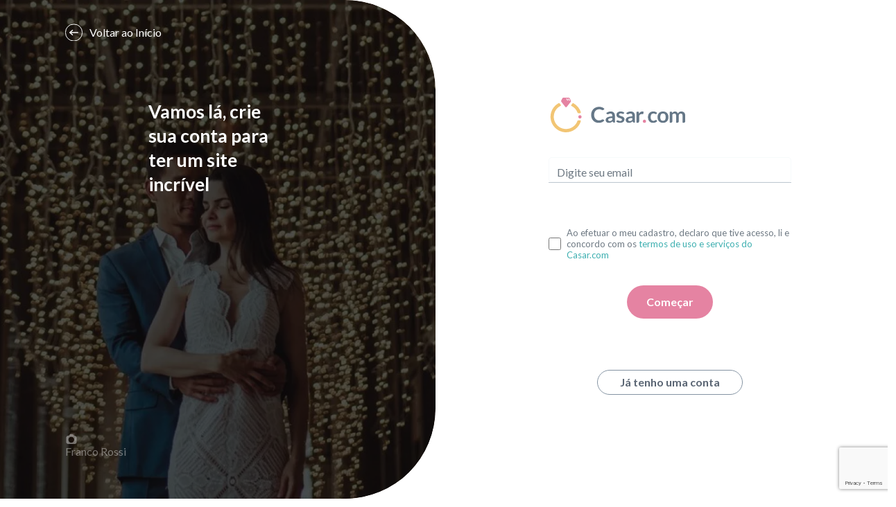

--- FILE ---
content_type: text/html
request_url: https://www.casar.com/crie-sua-conta/?utm_source=site&utm_medium=blog_banner_facaseusite&utm_content=teste15dias&utm_campaign=casamento-de-aline-e-gabriel
body_size: 38554
content:
<!doctype html>
<html data-n-head-ssr lang="pt-br" data-n-head="%7B%22lang%22:%7B%22ssr%22:%22pt-br%22%7D%7D">
  <head>
    <title>ᐅ Crie sua Conta no Melhor Site de Casamento | Casar.com</title><meta data-n-head="ssr" charset="utf-8"><meta data-n-head="ssr" name="viewport" content="width=device-width,initial-scale=1"><meta data-n-head="ssr" name="format-detection" content="telephone=no"><meta data-n-head="ssr" name="application-name" content="Casar.com"><meta data-n-head="ssr" name="apple-mobile-web-app-title" content="Casar.com"><meta data-n-head="ssr" name="p:domain_verify" content="602022ad539ceeeffaf8d5cc9735ae62"><meta data-n-head="ssr" name="msapplication-TileColor" content="#603cba"><meta data-n-head="ssr" name="msapplication-TileImage" content="https://www.casar.com/favicons/mstile-144x144.png"><meta data-n-head="ssr" name="theme-color" content="#ffffff"><meta data-n-head="ssr" property="og:site_name" content="ᐅ Casar.com"><meta data-n-head="ssr" property="og:url" content="https://www.casar.com/"><meta data-n-head="ssr" property="og:type" content="website"><meta data-n-head="ssr" property="og:image" content="https://www.casar.com/img/share-casar-ponto-com.png"><meta data-n-head="ssr" property="twitter:url" content="https://www.casar.com/"><meta data-n-head="ssr" property="twitter:card" content="summary_large_image"><meta data-n-head="ssr" property="twitter:image" content="https://www.casar.com/img/share-casar-ponto-com.png"><meta data-n-head="ssr" data-hid="description" name="description" content="O Casar.com é o Melhor Site de Casamento do Brasil, com a menor taxa do mercado e o único com atendimento até as 21h00. Compare!"><meta data-n-head="ssr" property="og:title" content="ᐅ Crie sua Conta no Melhor Site de Casamento | Casar.com"><meta data-n-head="ssr" property="og:description" content="O Casar.com é o Melhor Site de Casamento do Brasil, com a menor taxa do mercado e o único com atendimento até as 21h00. Compare!"><meta data-n-head="ssr" property="twitter:title" content="ᐅ Crie sua Conta no Melhor Site de Casamento | Casar.com"><meta data-n-head="ssr" property="twitter:description" content="O Casar.com é o Melhor Site de Casamento do Brasil, com a menor taxa do mercado e o único com atendimento até as 21h00. Compare!"><link data-n-head="ssr" rel="apple-touch-icon" sizes="180x180" href="https://www.casar.com/favicons/apple-touch-icon.png"><link data-n-head="ssr" rel="icon" type="image/png" sizes="32x32" href="https://www.casar.com/favicons/favicon-32x32.png"><link data-n-head="ssr" rel="icon" type="image/png" sizes="16x16" href="https://www.casar.com/favicons/favicon-16x16.png"><link data-n-head="ssr" rel="manifest" href="https://www.casar.com/site.webmanifest"><link data-n-head="ssr" rel="mask-icon" color="#edbfcf" href="https://www.casar.com/favicons/safari-pinned-tab.svg"><link data-n-head="ssr" rel="preconnect" crossorigin="anonymous" href="https://fonts.gstatic.com"><link data-n-head="ssr" rel="preconnect" crossorigin="anonymous" href="https://fonts.googleapis.com"><link data-n-head="ssr" rel="preconnect" crossorigin="anonymous" href="https://in.hotjar.com"><link data-n-head="ssr" rel="canonical" href="https://www.casar.com/crie-sua-conta/"><script data-n-head="ssr" data-hid="gtm-script">window._gtm_init||(window._gtm_init=1,function(t,e,n,a,o){t[n]=1==t[n]||"yes"==e[n]||1==e[n]||1==e.msDoNotTrack||t[a]&&t[a][o]&&t[a][o]()?1:0}(window,navigator,"doNotTrack","external","msTrackingProtectionEnabled"),function(a,o,i,g,m){a[m]={},a._gtm_inject=function(t){var e,n;a.doNotTrack||a[m][t]||(a[m][t]=1,a[g]=a[g]||[],a[g].push({"gtm.start":(new Date).getTime(),event:"gtm.js"}),e=o.getElementsByTagName(i)[0],(n=o.createElement(i)).async=!0,n.src="https://www.googletagmanager.com/gtm.js?id="+t,e.parentNode.insertBefore(n,e))},a._gtm_inject("GTM-N7Z9MZC")}(window,document,"script","dataLayer","_gtm_ids"))</script><link rel="preload" href="/_nuxt/runtime.d04843bc89bb89fb2151.js" as="script"><link rel="preload" href="/_nuxt/commons/app.d0c2206518ecbc796bfe.js" as="script"><link rel="preload" href="/_nuxt/vendors/app.643f169508a958214392.css" as="style"><link rel="preload" href="/_nuxt/vendors/app.41bd3e6ad716195c4171.js" as="script"><link rel="preload" href="/_nuxt/app.45e29923532955c5577d.css" as="style"><link rel="preload" href="/_nuxt/app.ea318065ca91b5068773.js" as="script"><link rel="preload" href="/_nuxt/pages/crie-sua-conta.f896cb54f46bec2eadbc.css" as="style"><link rel="preload" href="/_nuxt/pages/crie-sua-conta.bf722968facafd97a5c1.js" as="script"><link rel="preload" href="/_nuxt/commons/pages/crie-sua-conta/pages/encontre-um-casamento/pages/entrar/pages/recuperar-senha.1237dfeab060d2643091.js" as="script"><link rel="preload" href="/_nuxt/vendors/pages/crie-sua-conta/pages/encontre-um-casamento/pages/entrar/pages/promocoes/index/pages/re/3aa0114c.8d85df6d71c39181baac.js" as="script"><link rel="preload" href="/_nuxt/vendors/pages/crie-sua-conta/pages/encontre-um-casamento.a879e489e895cbb8820f.js" as="script"><link rel="preload" href="/_nuxt/vendors/pages/crie-sua-conta.73fc57e98128aaf034c7.css" as="style"><link rel="preload" href="/_nuxt/vendors/pages/crie-sua-conta.c3cea0a73cd9c0bf9963.js" as="script"><link rel="stylesheet" href="/_nuxt/vendors/app.643f169508a958214392.css"><link rel="stylesheet" href="/_nuxt/app.45e29923532955c5577d.css"><link rel="stylesheet" href="/_nuxt/pages/crie-sua-conta.f896cb54f46bec2eadbc.css"><link rel="stylesheet" href="/_nuxt/vendors/pages/crie-sua-conta.73fc57e98128aaf034c7.css"><link rel="preload" href="/_nuxt/static/1766153557/crie-sua-conta/state.js" as="script"><link rel="preload" href="/_nuxt/static/1766153557/crie-sua-conta/payload.js" as="script">
    
    <!-- New Relic Browser Monitoring -->
    <script type="text/javascript">window.NREUM||(NREUM={}),NREUM.init={distributed_tracing:{enabled:!0},privacy:{cookies_enabled:!0},ajax:{deny_list:["bam.nr-data.net"]}},NREUM.loader_config={accountID:"3039459",trustKey:"3039459",agentID:"1386005748",licenseKey:"NRJS-c51783559d57a13113d",applicationID:"1386005748"},NREUM.info={beacon:"bam.nr-data.net",errorBeacon:"bam.nr-data.net",licenseKey:"NRJS-c51783559d57a13113d",applicationID:"1386005748",sa:1},window.NREUM||(NREUM={}),__nr_require=function(n,r,t){function o(e){var t;return r[e]||(t=r[e]={exports:{}},n[e][0].call(t.exports,function(t){return o(n[e][1][t]||t)},t,t.exports)),r[e].exports}if("function"==typeof __nr_require)return __nr_require;for(var e=0;e<t.length;e++)o(t[e]);return o}({1:[function(t,e,n){function r(t){try{s.console&&console.log(t)}catch(t){}}var o,i=t("ee"),a=t(31),s={};try{o=localStorage.getItem("__nr_flags").split(","),console&&"function"==typeof console.log&&(s.console=!0,-1!==o.indexOf("dev")&&(s.dev=!0),-1!==o.indexOf("nr_dev")&&(s.nrDev=!0))}catch(t){}s.nrDev&&i.on("internal-error",function(t){r(t.stack)}),s.dev&&i.on("fn-err",function(t,e,n){r(n.stack)}),s.dev&&(r("NR AGENT IN DEVELOPMENT MODE"),r("flags: "+a(s,function(t,e){return t}).join(", ")))},{}],2:[function(t,e,n){function i(t,e,n){this.message=t||"Uncaught error with no additional information",this.sourceURL=e,this.line=n}function a(t,e){e=e?null:u.now();s("err",[t,e])}var s=t("handle"),c=t(32),r=t("ee"),u=t("loader"),o=t("gos"),f=window.onerror,d=!1,p="nr@seenError";if(!u.disabled){var l=0;u.features.err=!0,t(1),window.onerror=function(t,e,n,r,o){try{l?--l:a(o||new i(t,e,n),!0)}catch(t){try{s("ierr",[t,u.now(),!0])}catch(t){}}return"function"==typeof f&&f.apply(this,c(arguments))};try{throw new Error}catch(e){"stack"in e&&(t(14),t(13),"addEventListener"in window&&t(7),u.xhrWrappable&&t(15),d=!0)}r.on("fn-start",function(t,e,n){d&&(l+=1)}),r.on("fn-err",function(t,e,n){d&&!n[p]&&(o(n,p,function(){return!0}),this.thrown=!0,a(n))}),r.on("fn-end",function(){d&&!this.thrown&&0<l&&--l}),r.on("internal-error",function(t){s("ierr",[t,u.now(),!0])})}},{}],3:[function(t,e,n){t=t("loader");t.disabled||(t.features.ins=!0)},{}],4:[function(t,e,n){function r(){y++,g=P.hash,this[E]=C.now()}function o(){y--,P.hash!==g&&i(0,!0);var t=C.now();this.jsTime=~~this.jsTime+t-this[E],this[R]=t}function i(t,e){u.emit("newURL",[""+P,e])}function a(t,e){t.on(e,function(){this[e]=C.now()})}var s,c,u,f,d,p,l,h,m,w,v,g,y,x="-start",b="-end",E="fn"+x,R="fn"+b,T="cb"+x,O="cb"+b,S="fetch",M="addEventListener",N=window,P=N.location,C=t("loader");N[M]&&C.xhrWrappable&&!C.disabled&&(s=t(11),c=t(12),u=t(9),f=t(7),d=t(14),p=t(8),l=t(15),h=t(10),w=(m=t("ee")).get("tracer"),v=t(23),t(17),C.features.spa=!0,y=0,m.on(E,r),c.on(T,r),h.on(T,r),m.on(R,o),c.on(O,o),h.on(O,o),m.buffer([E,R,"xhr-resolved"]),f.buffer([E]),d.buffer(["setTimeout"+b,"clearTimeout"+x,E]),l.buffer([E,"new-xhr","send-xhr"+x]),p.buffer([S+x,S+"-done",S+"-body"+x,S+"-body"+b]),u.buffer(["newURL"]),s.buffer([E]),c.buffer(["propagate",T,O,"executor-err","resolve"+x]),w.buffer([E,"no-"+E]),h.buffer(["new-jsonp","cb-start","jsonp-error","jsonp-end"]),a(p,S+x),a(p,S+"-done"),a(h,"new-jsonp"),a(h,"jsonp-end"),a(h,"cb-start"),u.on("pushState-end",i),u.on("replaceState-end",i),N[M]("hashchange",i,v(!0)),N[M]("load",i,v(!0)),N[M]("popstate",function(){i(0,1<y)},v(!0)))},{}],5:[function(t,e,n){function r(t){if(a(m,[window.performance.getEntriesByType(w)]),window.performance["c"+d])try{window.performance[l](h,r,!1)}catch(t){}else try{window.performance[l]("webkit"+h,r,!1)}catch(t){}}function o(t){}var i,a,s,c,u,f,d,p,l,h,m,w,v,g,y,x,b,E;window.performance&&window.performance.timing&&window.performance.getEntriesByType&&(i=t("ee"),a=t("handle"),s=t(14),c=t(13),u=t(6),f=t(23),d="learResourceTimings",p="addEventListener",l="removeEventListener",h="resourcetimingbufferfull",m="bstResource",w="resource",v="fn-start",g="fn-end",y="bstTimer",x="pushState",(b=t("loader")).disabled||(b.features.stn=!0,t(9),"addEventListener"in window&&t(7),E=NREUM.o.EV,i.on(v,function(t,e){t[0]instanceof E&&(this.bstStart=b.now())}),i.on(g,function(t,e){t=t[0];t instanceof E&&a("bst",[t,e,this.bstStart,b.now()])}),s.on(v,function(t,e,n){this.bstStart=b.now(),this.bstType=n}),s.on(g,function(t,e){a(y,[e,this.bstStart,b.now(),this.bstType])}),c.on(v,function(){this.bstStart=b.now()}),c.on(g,function(t,e){a(y,[e,this.bstStart,b.now(),"requestAnimationFrame"])}),i.on(x+"-start",function(t){this.time=b.now(),this.startPath=location.pathname+location.hash}),i.on(x+"-end",function(t){a("bstHist",[location.pathname+location.hash,this.startPath,this.time])}),u()?(a(m,[window.performance.getEntriesByType("resource")]),function(){var t=new PerformanceObserver(function(t,e){t=t.getEntries();a(m,[t])});try{t.observe({entryTypes:["resource"]})}catch(t){}}()):p in window.performance&&(window.performance["c"+d]?window.performance[p](h,r,f(!1)):window.performance[p]("webkit"+h,r,f(!1))),document[p]("scroll",o,f(!1)),document[p]("keypress",o,f(!1)),document[p]("click",o,f(!1))))},{}],6:[function(t,e,n){e.exports=function(){return"PerformanceObserver"in window&&"function"==typeof window.PerformanceObserver}},{}],7:[function(t,e,n){function r(t){for(var e=t;e&&!e.hasOwnProperty(u);)e=Object.getPrototypeOf(e);e&&o(e)}function o(t){s.inPlace(t,[u,f],"-",i)}function i(t,e){return t[1]}var a=t("ee").get("events"),s=t("wrap-function")(a,!0),c=t("gos"),t=XMLHttpRequest,u="addEventListener",f="removeEventListener";e.exports=a,"getPrototypeOf"in Object?(r(document),r(window),r(t.prototype)):t.prototype.hasOwnProperty(u)&&(o(window),o(t.prototype)),a.on(u+"-start",function(t,e){var n,r=t[1];null===r||"function"!=typeof r&&"object"!=typeof r||(n=c(r,"nr@wrapped",function(){var t={object:function(){if("function"==typeof r.handleEvent)return r.handleEvent.apply(r,arguments)},function:r}[typeof r];return t?s(t,"fn-",null,t.name||"anonymous"):r}),this.wrapped=t[1]=n)}),a.on(f+"-start",function(t){t[1]=this.wrapped||t[1]})},{}],8:[function(t,e,n){function r(t,e,o){var i=t[e];"function"==typeof i&&(t[e]=function(){var t,e=s(arguments),n={};a.emit(o+"before-start",[e],n),n[p]&&n[p].dt&&(t=n[p].dt);var r=i.apply(this,e);return a.emit(o+"start",[e,t],r),r.then(function(t){return a.emit(o+"end",[null,t],r),t},function(t){throw a.emit(o+"end",[t],r),t})})}var a=t("ee").get("fetch"),s=t(32),o=t(31);e.exports=a;var t=window,i="fetch-",c=i+"body-",u=t.Request,f=t.Response,e=t.fetch,d="prototype",p="nr@context";u&&f&&e&&(o(["arrayBuffer","blob","json","text","formData"],function(t,e){r(u[d],e,c),r(f[d],e,c)}),r(t,"fetch",i),a.on(i+"end",function(t,e){var n;e?(null!==(n=e.headers.get("content-length"))&&(this.rxSize=n),a.emit(i+"done",[null,e],this)):a.emit(i+"done",[t],this)}))},{}],9:[function(t,e,n){var r=t("ee").get("history"),t=t("wrap-function")(r);e.exports=r;e=window.history&&window.history.constructor&&window.history.constructor.prototype,r=window.history;e&&e.pushState&&e.replaceState&&(r=e),t.inPlace(r,["pushState","replaceState"],"-")},{}],10:[function(t,e,n){function i(t){var e=t.match(r);return e&&3<=e.length?{key:e[2],parent:function t(e,n){var r=e.match(o),e=r[1],r=r[3];return r?t(r,n[e]):n[e]}(e[1],window)}:{key:t,parent:window}}var a,r,o,s=t(23),c=t("ee").get("jsonp"),u=t("wrap-function")(c);e.exports=c,"addEventListener"in window&&(a=/[?&](?:callback|cb)=([^&#]+)/,r=/(.*)\.([^.]+)/,o=/^(\w+)(\.|$)(.*)$/,e=["appendChild","insertBefore","replaceChild"],Node&&Node.prototype&&Node.prototype.appendChild?u.inPlace(Node.prototype,e,"dom-"):(u.inPlace(HTMLElement.prototype,e,"dom-"),u.inPlace(HTMLHeadElement.prototype,e,"dom-"),u.inPlace(HTMLBodyElement.prototype,e,"dom-")),c.on("dom-start",function(t){function e(){c.emit("jsonp-end",[],o),r.removeEventListener("load",e,s(!1)),r.removeEventListener("error",n,s(!1))}function n(){c.emit("jsonp-error",[],o),c.emit("jsonp-end",[],o),r.removeEventListener("load",e,s(!1)),r.removeEventListener("error",n,s(!1))}var r,o;(r=t[0])&&"string"==typeof r.nodeName&&"script"===r.nodeName.toLowerCase()&&"function"==typeof r.addEventListener&&(!(t=(t=(t=r.src).match(a))?t[1]:null)||"function"==typeof(t=i(t)).parent[t.key]&&(o={},u.inPlace(t.parent,[t.key],"cb-",o),r.addEventListener("load",e,s(!1)),r.addEventListener("error",n,s(!1)),c.emit("new-jsonp",[r.src],o)))}))},{}],11:[function(t,e,n){var r=t("ee").get("mutation"),o=t("wrap-function")(r),i=NREUM.o.MO;e.exports=r,i&&(window.MutationObserver=function(t){return this instanceof i?new i(o(t,"fn-")):i.apply(this,arguments)},MutationObserver.prototype=i.prototype)},{}],12:[function(t,e,n){function r(t){var e=a.context(),t=s(t,"executor-",e,null,!1),t=new u(t);return a.context(t).getCtx=function(){return e},t}var o=t("wrap-function"),a=t("ee").get("promise"),i=t("ee").getOrSetContext,s=o(a),c=t(31),u=NREUM.o.PR;e.exports=a,u&&(window.Promise=r,["all","race"].forEach(function(o){var i=u[o];u[o]=function(t){function n(t){return function(){a.emit("propagate",[null,!e],r,!1,!1),e=e||!t}}var e=!1;c(t,function(t,e){Promise.resolve(e).then(n("all"===o),n(!1))});var r=i.apply(u,arguments);return u.resolve(r)}}),["resolve","reject"].forEach(function(t){var n=u[t];u[t]=function(t){var e=n.apply(u,arguments);return t!==e&&a.emit("propagate",[t,!0],e,!1,!1),e}}),u.prototype.catch=function(t){return this.then(null,t)},u.prototype=Object.create(u.prototype,{constructor:{value:r}}),c(Object.getOwnPropertyNames(u),function(t,e){try{r[e]=u[e]}catch(t){}}),o.wrapInPlace(u.prototype,"then",function(n){return function(){var t=o.argsToArray.apply(this,arguments),e=i(this);e.promise=this,t[0]=s(t[0],"cb-",e,null,!1),t[1]=s(t[1],"cb-",e,null,!1);t=n.apply(this,t);return e.nextPromise=t,a.emit("propagate",[this,!0],t,!1,!1),t}}),a.on("executor-start",function(t){t[0]=s(t[0],"resolve-",this,null,!1),t[1]=s(t[1],"resolve-",this,null,!1)}),a.on("executor-err",function(t,e,n){t[1](n)}),a.on("cb-end",function(t,e,n){a.emit("propagate",[n,!0],this.nextPromise,!1,!1)}),a.on("propagate",function(e,t,n){this.getCtx&&!t||(this.getCtx=function(){var t;return e instanceof Promise&&(t=a.context(e)),t&&t.getCtx?t.getCtx():this})}),r.toString=function(){return""+u})},{}],13:[function(t,e,n){var r=t("ee").get("raf"),o=t("wrap-function")(r),t="equestAnimationFrame";e.exports=r,o.inPlace(window,["r"+t,"mozR"+t,"webkitR"+t,"msR"+t],"raf-"),r.on("raf-start",function(t){t[0]=o(t[0],"fn-")})},{}],14:[function(t,e,n){var r=t("ee").get("timer"),o=t("wrap-function")(r),i="setTimeout",a="setInterval",t="clearTimeout";e.exports=r,o.inPlace(window,[i,"setImmediate"],i+"-"),o.inPlace(window,[a],a+"-"),o.inPlace(window,[t,"clearImmediate"],t+"-"),r.on(a+"-start",function(t,e,n){t[0]=o(t[0],"fn-",null,n)}),r.on(i+"-start",function(t,e,n){this.method=n,this.timerDuration=isNaN(t[1])?0:+t[1],t[0]=o(t[0],"fn-",this,n)})},{}],15:[function(t,e,n){function r(t,e){u.inPlace(e,["onreadystatechange"],"fn-",a)}function o(){var t=c.context(this);3<this.readyState&&!t.resolved&&(t.resolved=!0,c.emit("xhr-resolved",[],this)),u.inPlace(this,w,"fn-",a)}function i(){for(var t=0;t<v.length;t++)r(0,v[t]);v.length&&(v=[])}function a(t,e){return e}t(7);var s=t("ee"),c=s.get("xhr"),u=t("wrap-function")(c),f=t(23),d=NREUM.o,p=d.XHR,l=d.MO,t=d.PR,h=d.SI,m="readystatechange",w=["onload","onerror","onabort","onloadstart","onloadend","onprogress","ontimeout"],v=[];e.exports=c;var g,y,x,e=window.XMLHttpRequest=function(t){var e=new p(t);try{c.emit("new-xhr",[e],e),e.addEventListener(m,o,f(!1))}catch(t){try{c.emit("internal-error",[t])}catch(t){}}return e};(function(t,e){for(var n in t)e[n]=t[n]})(p,e),e.prototype=p.prototype,u.inPlace(e.prototype,["open","send"],"-xhr-",a),c.on("send-xhr-start",function(t,e){r(0,e),v.push(e),l&&(g?g.then(i):h?h(i):(y=-y,x.data=y))}),c.on("open-xhr-start",r),l?(g=t&&t.resolve(),h||t||(y=1,x=document.createTextNode(y),new l(i).observe(x,{characterData:!0}))):s.on("fn-end",function(t){t[0]&&t[0].type===m||i()})},{}],16:[function(t,e,n){function c(t){return"init"in NREUM&&"distributed_tracing"in NREUM.init&&!!NREUM.init.distributed_tracing.enabled&&u(t)}function u(t){var e=!1,n={};if("init"in NREUM&&"distributed_tracing"in NREUM.init&&(n=NREUM.init.distributed_tracing),t.sameOrigin)e=!0;else if(n.allowed_origins instanceof Array)for(var r=0;r<n.allowed_origins.length;r++){var o=i(n.allowed_origins[r]);if(t.hostname===o.hostname&&t.protocol===o.protocol&&t.port===o.port){e=!0;break}}return e}var f=t(28),i=t(18);e.exports={generateTracePayload:function(t){if(!c(t))return null;var e=window.NREUM;if(!e.loader_config)return null;var n=(e.loader_config.accountID||"").toString()||null,r=(e.loader_config.agentID||"").toString()||null,o=(e.loader_config.trustKey||"").toString()||null;if(!n||!r)return null;var i=f.generateSpanId(),a=f.generateTraceId(),s=Date.now(),e={spanId:i,traceId:a,timestamp:s};return(t.sameOrigin||u(t)&&"init"in NREUM&&"distributed_tracing"in NREUM.init&&NREUM.init.distributed_tracing.cors_use_tracecontext_headers)&&(e.traceContextParentHeader="00-"+a+"-"+i+"-01",e.traceContextStateHeader=o+"@nr=0-1-"+n+"-"+r+"-"+i+"----"+s),(t.sameOrigin&&!("init"in NREUM&&"distributed_tracing"in NREUM.init&&NREUM.init.distributed_tracing.exclude_newrelic_header)||!t.sameOrigin&&u(t)&&"init"in NREUM&&"distributed_tracing"in NREUM.init&&!1!==NREUM.init.distributed_tracing.cors_use_newrelic_header)&&(e.newrelicHeader=function(t,e,n,r,o,i){if(!("btoa"in window)||"function"!=typeof window.btoa)return null;n={v:[0,1],d:{ty:"Browser",ac:r,ap:o,id:t,tr:e,ti:n}};return i&&r!==i&&(n.d.tk=i),btoa(JSON.stringify(n))}(i,a,s,n,r,o)),e},shouldGenerateTrace:c}},{}],17:[function(t,e,n){function r(t){var e=this.params,n=this.metrics;if(!this.ended){this.ended=!0;for(var r=0;r<d;r++)t.removeEventListener(f[r],this.listener,!1);return e.protocol&&"data"===e.protocol?void v("Ajax/DataUrl/Excluded"):void(e.aborted||(n.duration=x.now()-this.startTime,this.loadCaptureCalled||4!==t.readyState?null==e.status&&(e.status=0):i(this,t),n.cbTime=this.cbTime,a("xhr",[e,n,this.startTime,this.endTime,"xhr"],this)))}}function o(t,e){var n=s(e),e=t.params;e.hostname=n.hostname,e.port=n.port,e.protocol=n.protocol,e.host=n.hostname+":"+n.port,e.pathname=n.pathname,t.parsedOrigin=n,t.sameOrigin=n.sameOrigin}function i(t,e){t.params.status=e.status;var n,r=m(e,t.lastSize);r&&(t.metrics.rxSize=r),t.sameOrigin&&(n=e.getResponseHeader("X-NewRelic-App-Data"))&&(t.params.cat=n.split(", ").pop()),t.loadCaptureCalled=!0}var a,s,c,u,f,d,p,l,h,m,w,v,g,y,x=t("loader");x.xhrWrappable&&!x.disabled&&(a=t("handle"),s=t(18),c=t(16).generateTracePayload,u=t("ee"),d=(f=["load","error","abort","timeout"]).length,p=t("id"),l=t(24),h=t(22),m=t(19),w=t(23),v=t(25).recordSupportability,g=NREUM.o.REQ,y=window.XMLHttpRequest,x.features.xhr=!0,t(15),t(8),u.on("new-xhr",function(e){var n=this;n.totalCbs=0,n.called=0,n.cbTime=0,n.end=r,n.ended=!1,n.xhrGuids={},n.lastSize=null,n.loadCaptureCalled=!1,n.params=this.params||{},n.metrics=this.metrics||{},e.addEventListener("load",function(t){i(n,e)},w(!1)),l&&(34<l||l<10)||e.addEventListener("progress",function(t){n.lastSize=t.loaded},w(!1))}),u.on("open-xhr-start",function(t){this.params={method:t[0]},o(this,t[1]),this.metrics={}}),u.on("open-xhr-end",function(t,e){"loader_config"in NREUM&&"xpid"in NREUM.loader_config&&this.sameOrigin&&e.setRequestHeader("X-NewRelic-ID",NREUM.loader_config.xpid);var n,r=c(this.parsedOrigin);r&&(n=!1,r.newrelicHeader&&(e.setRequestHeader("newrelic",r.newrelicHeader),n=!0),r.traceContextParentHeader&&(e.setRequestHeader("traceparent",r.traceContextParentHeader),r.traceContextStateHeader&&e.setRequestHeader("tracestate",r.traceContextStateHeader),n=!0),n&&(this.dt=r))}),u.on("send-xhr-start",function(t,e){var n=this.metrics,t=t[0],r=this;n&&t&&((t=h(t))&&(n.txSize=t)),this.startTime=x.now(),this.listener=function(t){try{"abort"!==t.type||r.loadCaptureCalled||(r.params.aborted=!0),"load"===t.type&&(r.called!==r.totalCbs||!r.onloadCalled&&"function"==typeof e.onload)||r.end(e)}catch(t){try{u.emit("internal-error",[t])}catch(t){}}};for(var o=0;o<d;o++)e.addEventListener(f[o],this.listener,w(!1))}),u.on("xhr-cb-time",function(t,e,n){this.cbTime+=t,e?this.onloadCalled=!0:this.called+=1,this.called!==this.totalCbs||!this.onloadCalled&&"function"==typeof n.onload||this.end(n)}),u.on("xhr-load-added",function(t,e){e=""+p(t)+!!e;this.xhrGuids&&!this.xhrGuids[e]&&(this.xhrGuids[e]=!0,this.totalCbs+=1)}),u.on("xhr-load-removed",function(t,e){e=""+p(t)+!!e;this.xhrGuids&&this.xhrGuids[e]&&(delete this.xhrGuids[e],--this.totalCbs)}),u.on("xhr-resolved",function(){this.endTime=x.now()}),u.on("addEventListener-end",function(t,e){e instanceof y&&"load"===t[0]&&u.emit("xhr-load-added",[t[1],t[2]],e)}),u.on("removeEventListener-end",function(t,e){e instanceof y&&"load"===t[0]&&u.emit("xhr-load-removed",[t[1],t[2]],e)}),u.on("fn-start",function(t,e,n){e instanceof y&&("onload"===n&&(this.onload=!0),"load"!==(t[0]&&t[0].type)&&!this.onload||(this.xhrCbStart=x.now()))}),u.on("fn-end",function(t,e){this.xhrCbStart&&u.emit("xhr-cb-time",[x.now()-this.xhrCbStart,this.onload,e],e)}),u.on("fetch-before-start",function(t){function e(t,e){var n=!1;return e.newrelicHeader&&(t.set("newrelic",e.newrelicHeader),n=!0),e.traceContextParentHeader&&(t.set("traceparent",e.traceContextParentHeader),e.traceContextStateHeader&&t.set("tracestate",e.traceContextStateHeader),n=!0),n}var n=t[1]||{};"string"==typeof t[0]?r=t[0]:t[0]&&t[0].url?r=t[0].url:window.URL&&t[0]&&t[0]instanceof URL&&(r=t[0].href),r&&(this.parsedOrigin=s(r),this.sameOrigin=this.parsedOrigin.sameOrigin);var r=c(this.parsedOrigin);if(r&&(r.newrelicHeader||r.traceContextParentHeader))if("string"==typeof t[0]||window.URL&&t[0]&&t[0]instanceof URL){var o,i={};for(o in n)i[o]=n[o];i.headers=new Headers(n.headers||{}),e(i.headers,r)&&(this.dt=r),1<t.length?t[1]=i:t.push(i)}else t[0]&&t[0].headers&&e(t[0].headers,r)&&(this.dt=r)}),u.on("fetch-start",function(t,e){this.params={},this.metrics={},this.startTime=x.now(),this.dt=e,1<=t.length&&(this.target=t[0]),2<=t.length&&(this.opts=t[1]);var n,e=this.opts||{},t=this.target;"string"==typeof t?n=t:"object"==typeof t&&t instanceof g?n=t.url:window.URL&&"object"==typeof t&&t instanceof URL&&(n=t.href),o(this,n),"data"!==this.params.protocol&&(t=(""+(t&&t instanceof g&&t.method||e.method||"GET")).toUpperCase(),this.params.method=t,this.txSize=h(e.body)||0)}),u.on("fetch-done",function(t,e){var n;this.endTime=x.now(),this.params||(this.params={}),"data"!==this.params.protocol?(this.params.status=e?e.status:0,"string"==typeof this.rxSize&&0<this.rxSize.length&&(n=+this.rxSize),n={txSize:this.txSize,rxSize:n,duration:x.now()-this.startTime},a("xhr",[this.params,n,this.startTime,this.endTime,"fetch"],this)):v("Ajax/DataUrl/Excluded")}))},{}],18:[function(t,e,n){var i={};e.exports=function(t){if(t in i)return i[t];if(0===(t||"").indexOf("data:"))return{protocol:"data"};var e=document.createElement("a"),n=window.location,r={};e.href=t,r.port=e.port;var o=e.href.split("://");!r.port&&o[1]&&(r.port=o[1].split("/")[0].split("@").pop().split(":")[1]),r.port&&"0"!==r.port||(r.port="https"===o[0]?"443":"80"),r.hostname=e.hostname||n.hostname,r.pathname=e.pathname,r.protocol=o[0],"/"!==r.pathname.charAt(0)&&(r.pathname="/"+r.pathname);o=!e.protocol||":"===e.protocol||e.protocol===n.protocol,n=e.hostname===document.domain&&e.port===n.port;return r.sameOrigin=o&&(!e.hostname||n),"/"===r.pathname&&(i[t]=r),r}},{}],19:[function(t,e,n){var r=t(22);e.exports=function(t,e){var n=t.responseType;return"json"===n&&null!==e?e:"arraybuffer"===n||"blob"===n||"json"===n?r(t.response):"text"===n||""===n||void 0===n?r(t.responseText):void 0}},{}],20:[function(t,e,n){function r(){}function o(t,e,n,r){return function(){return f.recordSupportability("API/"+e+"/called"),i(t+e,[u.now()].concat(s(arguments)),n?null:this,r),n?void 0:this}}var i=t("handle"),a=t(31),s=t(32),c=t("ee").get("tracer"),u=t("loader"),f=t(25),d=NREUM;void 0===window.newrelic&&(newrelic=d);var p="api-",l=p+"ixn-";a(["setPageViewName","setCustomAttribute","setErrorHandler","finished","addToTrace","inlineHit","addRelease"],function(t,e){d[e]=o(p,e,!0,"api")}),d.addPageAction=o(p,"addPageAction",!0),d.setCurrentRouteName=o(p,"routeName",!0),e.exports=newrelic,d.interaction=function(){return(new r).get()};var h=r.prototype={createTracer:function(t,e){var n={},r=this,o="function"==typeof e;return i(l+"tracer",[u.now(),t,n],r),function(){if(c.emit((o?"":"no-")+"fn-start",[u.now(),r,o],n),o)try{return e.apply(this,arguments)}catch(t){throw c.emit("fn-err",[arguments,this,t],n),t}finally{c.emit("fn-end",[u.now()],n)}}}};a("actionText,setName,setAttribute,save,ignore,onEnd,getContext,end,get".split(","),function(t,e){h[e]=o(l,e)}),newrelic.noticeError=function(t,e){"string"==typeof t&&(t=new Error(t)),f.recordSupportability("API/noticeError/called"),i("err",[t,u.now(),!1,e])}},{}],21:[function(t,e,n){e.exports={getConfiguration:function(t){if(NREUM.init){for(var e=NREUM.init,n=t.split("."),r=0;r<n.length-1;r++)if("object"!=typeof(e=e[n[r]]))return;return e[n[n.length-1]]}}}},{}],22:[function(t,e,n){e.exports=function(t){if("string"==typeof t&&t.length)return t.length;if("object"==typeof t){if("undefined"!=typeof ArrayBuffer&&t instanceof ArrayBuffer&&t.byteLength)return t.byteLength;if("undefined"!=typeof Blob&&t instanceof Blob&&t.size)return t.size;if(!("undefined"!=typeof FormData&&t instanceof FormData))try{return JSON.stringify(t).length}catch(t){return}}}},{}],23:[function(t,e,n){var r=!1;try{var o=Object.defineProperty({},"passive",{get:function(){r=!0}});window.addEventListener("testPassive",null,o),window.removeEventListener("testPassive",null,o)}catch(t){}e.exports=function(t){return r?{passive:!0,capture:!!t}:!!t}},{}],24:[function(t,e,n){var r=0,o=navigator.userAgent.match(/Firefox[\/\s](\d+\.\d+)/);o&&(r=+o[1]),e.exports=r},{}],25:[function(t,e,n){var r=t("handle");e.exports={constants:{SUPPORTABILITY_METRIC:"sm",CUSTOM_METRIC:"cm"},recordSupportability:function(t,e){e=["sm",t,{name:t},e];return r("storeMetric",e,null,"api"),e},recordCustom:function(t,e){e=["cm",t,{name:t},e];return r("storeEventMetrics",e,null,"api"),e}}},{}],26:[function(t,e,n){var r=(new Date).getTime(),o=r,i=t(33);e.exports=function(){return i.exists&&performance.now?Math.round(performance.now()):(r=Math.max((new Date).getTime(),r))-o},e.exports.offset=o,e.exports.getLastTimestamp=function(){return r}},{}],27:[function(t,e,n){function r(t){var e=navigator.connection||navigator.mozConnection||navigator.webkitConnection;if(e)return e.type&&(t["net-type"]=e.type),e.effectiveType&&(t["net-etype"]=e.effectiveType),e.rtt&&(t["net-rtt"]=e.rtt),e.downlink&&(t["net-dlink"]=e.downlink),t}function o(t){var e;t instanceof h&&!u&&(e=Math.round(t.timeStamp),r(t={type:t.type}),e<=d.now()?t.fid=d.now()-e:e>d.offset&&e<=Date.now()?(e-=d.offset,t.fid=d.now()-e):e=d.now(),u=!0,f("timing",["fi",e,t]))}if(!("init"in NREUM&&"page_view_timing"in NREUM.init&&"enabled"in NREUM.init.page_view_timing&&!1===NREUM.init.page_view_timing.enabled)){var i,a,s,c,u,f=t("handle"),d=t("loader"),p=t(30),l=t(23),h=NREUM.o.EV;if("PerformanceObserver"in window&&"function"==typeof window.PerformanceObserver){a=new PerformanceObserver(function(t,e){t.getEntries().forEach(function(t){"first-paint"===t.name?f("timing",["fp",Math.floor(t.startTime)]):"first-contentful-paint"===t.name&&f("timing",["fcp",Math.floor(t.startTime)])})});try{a.observe({entryTypes:["paint"]})}catch(t){}s=new PerformanceObserver(function(t,e){var n=t.getEntries();0<n.length&&(t=n[n.length-1],i&&i<t.startTime||(n=[t],(t=r({}))&&n.push(t),f("lcp",n)))});try{s.observe({entryTypes:["largest-contentful-paint"]})}catch(t){}c=new PerformanceObserver(function(t){t.getEntries().forEach(function(t){t.hadRecentInput||f("cls",[t])})});try{c.observe({type:"layout-shift",buffered:!0})}catch(t){}}"addEventListener"in document&&(u=!1,["click","keydown","mousedown","pointerdown","touchstart"].forEach(function(t){document.addEventListener(t,o,l(!1))})),p(function(t){"hidden"===t&&(i=d.now(),f("pageHide",[i]))})}},{}],28:[function(t,e,n){function r(t){var e=null,n=0,r=window.crypto||window.msCrypto;r&&r.getRandomValues&&Uint8Array&&(e=r.getRandomValues(new Uint8Array(t)));for(var o=[],i=0;i<t;i++)o.push((e?15&e[n++]:16*Math.random()|0).toString(16));return o.join("")}e.exports={generateUuid:function(){function t(){return e?15&e[n++]:16*Math.random()|0}var e=null,n=0,r=window.crypto||window.msCrypto;r&&r.getRandomValues&&(e=r.getRandomValues(new Uint8Array(31)));for(var o,i="xxxxxxxx-xxxx-4xxx-yxxx-xxxxxxxxxxxx",a="",s=0;s<i.length;s++)"x"===(o=i[s])?a+=t().toString(16):a+="y"===o?(o=3&t()|8).toString(16):o;return a},generateSpanId:function(){return r(16)},generateTraceId:function(){return r(32)}}},{}],29:[function(t,e,n){var r,o,i=null,a=null;!navigator.userAgent||(o=(r=navigator.userAgent).match(/Version\/(\S+)\s+Safari/))&&-1===r.indexOf("Chrome")&&-1===r.indexOf("Chromium")&&(i="Safari",a=o[1]),e.exports={agent:i,version:a,match:function(t,e){if(!i)return!1;if(t!==i)return!1;if(!e)return!0;if(!a)return!1;for(var n=a.split("."),r=e.split("."),o=0;o<r.length;o++)if(r[o]!==n[o])return!1;return!0}}},{}],30:[function(t,e,n){var r,o,i,a=t(23);e.exports=function(t){"addEventListener"in document&&o&&document.addEventListener(o,function(){t(i&&document[i]?document[i]:document[r]?"hidden":"visible")},a(!1))},void 0!==document.hidden?(r="hidden",o="visibilitychange",i="visibilityState"):void 0!==document.msHidden?(r="msHidden",o="msvisibilitychange"):void 0!==document.webkitHidden&&(r="webkitHidden",o="webkitvisibilitychange",i="webkitVisibilityState")},{}],31:[function(t,e,n){var i=Object.prototype.hasOwnProperty;e.exports=function(t,e){var n=[],r="",o=0;for(r in t)i.call(t,r)&&(n[o]=e(r,t[r]),o+=1);return n}},{}],32:[function(t,e,n){e.exports=function(t,e,n){e=e||0,void 0===n&&(n=t?t.length:0);for(var r=-1,o=n-e||0,i=Array(o<0?0:o);++r<o;)i[r]=t[e+r];return i}},{}],33:[function(t,e,n){e.exports={exists:void 0!==window.performance&&window.performance.timing&&void 0!==window.performance.timing.navigationStart}},{}],ee:[function(t,e,n){function r(){}function i(){return new r}function a(){(m.api||m.feature)&&(v.aborted=!0,m=v.backlog={})}var s="nr@context",c=t("gos"),h=t(31),m={},w={},v=e.exports=function e(u){function f(t){return t&&t instanceof r?t:t?c(t,s,i):i()}function n(t,e,n,r,o){if(!1!==o&&(o=!0),!v.aborted||r){u&&o&&u(t,e,n);for(var i=f(n),a=d(t),s=a.length,c=0;c<s;c++)a[c].apply(i,e);n=m[p[t]];return n&&n.push([l,t,e,i]),i}}function t(t,e){o[t]=d(t).concat(e)}function d(t){return o[t]||[]}var o={},p={},l={on:t,addEventListener:t,removeEventListener:function(t,e){var n=o[t];if(n)for(var r=0;r<n.length;r++)n[r]===e&&n.splice(r,1)},emit:n,get:function(t){return w[t]=w[t]||e(n)},listeners:d,context:f,buffer:function(t,n){v.aborted||h(t,function(t,e){n=n||"feature",(p[e]=n)in m||(m[n]=[])})},abort:a,aborted:!1};return l}();e.exports.getOrSetContext=function(t){return c(t,s,i)},v.backlog=m},{}],gos:[function(t,e,n){var o=Object.prototype.hasOwnProperty;e.exports=function(t,e,n){if(o.call(t,e))return t[e];var r=n();if(Object.defineProperty&&Object.keys)try{return Object.defineProperty(t,e,{value:r,writable:!0,enumerable:!1}),r}catch(t){}return t[e]=r}},{}],handle:[function(t,e,n){function r(t,e,n,r){o.buffer([t],r),o.emit(t,e,n)}var o=t("ee").get("handle");(e.exports=r).ee=o},{}],id:[function(t,e,n){var r=1,o=t("gos");e.exports=function(t){var e=typeof t;return!t||"object"!=e&&"function"!=e?-1:t===window?0:o(t,"nr@id",function(){return r++})}},{}],loader:[function(t,e,n){function r(){if(!b++){var n=x.info=NREUM.info,t=h.getElementsByTagName("script")[0];if(setTimeout(c.abort,3e4),!(n&&n.licenseKey&&n.applicationID&&t))return c.abort();s(y,function(t,e){n[t]||(n[t]=e)});var e=i();a("mark",["onload",e+x.offset],null,"api"),a("timing",["load",e]);e=h.createElement("script");0===n.agent.indexOf("http://")||0===n.agent.indexOf("https://")?e.src=n.agent:e.src=p+"://"+n.agent,t.parentNode.insertBefore(e,t)}}function o(){a("mark",["domContent",i()+x.offset],null,"api")}var i=t(26),a=t("handle"),s=t(31),c=t("ee"),u=t(29),f=t(21),d=t(23),p=!1===f.getConfiguration("ssl")?"http":"https",l=window,h=l.document,m="addEventListener",w="attachEvent",v=l.XMLHttpRequest,g=v&&v.prototype;NREUM.o={ST:setTimeout,SI:l.setImmediate,CT:clearTimeout,XHR:v,REQ:l.Request,EV:l.Event,PR:l.Promise,MO:l.MutationObserver};var f=""+location,y={beacon:"bam.nr-data.net",errorBeacon:"bam.nr-data.net",agent:"js-agent.newrelic.com/nr-spa-1216.min.js"},g=v&&g&&g[m]&&!/CriOS/.test(navigator.userAgent),x=e.exports={offset:i.getLastTimestamp(),now:i,origin:f,features:{},xhrWrappable:g,userAgent:u,disabled:!1};t(20),t(27),h[m]?(h[m]("DOMContentLoaded",o,d(!1)),l[m]("load",r,d(!1))):(h[w]("onreadystatechange",function(){"complete"===h.readyState&&o()}),l[w]("onload",r)),a("mark",["firstbyte",i.getLastTimestamp()],null,"api");var b=0},{}],"wrap-function":[function(t,e,n){function p(t,e){e=e||a;try{e.emit("internal-error",t)}catch(t){}}function r(n,t,e){if(Object.defineProperty&&Object.keys)try{return Object.keys(n).forEach(function(e){Object.defineProperty(t,e,{get:function(){return n[e]},set:function(t){return n[e]=t}})}),t}catch(n){p([n],e)}for(var r in n)i.call(n,r)&&(t[r]=n[r]);return t}function l(t){return!(t&&t instanceof Function&&t.apply)||t[m]}function o(t,e){e=e(t);return r(e[m]=t,e,a),e}var a=t("ee"),h=t(32),m="nr@original",i=Object.prototype.hasOwnProperty,s=!1;e.exports=function(u,i){function f(o,i,a,s,c){function t(){var e,n,r,t;try{n=this,e=h(arguments),r="function"==typeof a?a(e,n):a||{}}catch(t){p([t,"",[e,n,s],r],u)}d(i+"start",[e,n,s],r,c);try{return t=o.apply(n,e)}catch(t){throw d(i+"err",[e,n,t],r,c),t}finally{d(i+"end",[e,n,t],r,c)}}return l(o)?o:(i=i||"",r(t[m]=o,t,u),t)}function d(e,n,r,t){if(!s||i){var o=s;s=!0;try{u.emit(e,n,r,i,t)}catch(t){p([t,e,n,r],u)}s=o}}return u=u||a,f.inPlace=function(t,e,n,r,o){for(var i,a,s="-"===(n=n||"").charAt(0),c=0;c<e.length;c++)l(i=t[a=e[c]])||(t[a]=f(i,s?a+n:n,r,a,o))},f.flag=m,f},e.exports.wrapFunction=o,e.exports.wrapInPlace=function(t,e,n){var r=t[e];t[e]=o(r,n)},e.exports.argsToArray=function(){for(var t=arguments.length,e=new Array(t),n=0;n<t;++n)e[n]=arguments[n];return e}},{}]},{},["loader",2,17,5,3,4])</script>
    <!-- End New Relic Browser Monitoring -->
    
  </head>
  <body itemscope itemtype="https://schema.org/WebPage" data-n-head="%7B%22itemscope%22:%7B%22ssr%22:%22%22%7D,%22itemtype%22:%7B%22ssr%22:%22https://schema.org/WebPage%22%7D,%22class%22:%7B%22ssr%22:%22%22%7D%7D">
    <noscript data-n-head="ssr" data-hid="gtm-noscript" data-pbody="true"><iframe src="https://www.googletagmanager.com/ns.html?id=GTM-N7Z9MZC&" height="0" width="0" style="display:none;visibility:hidden" title="gtm"></iframe></noscript><div data-server-rendered="true" id="__nuxt"><!----><div id="__layout"><main><header class="wizard-header"><div data-the-navbar-wizard=""><!----></div></header> <div><div data-create-account-wizard=""><!----> <!----> <div class="step step0"><div class="columns is-vcentered"><div class="column is-6-desktop"><header role="banner" show-logo="true" class="onboard-form has-text-centered" style="background-color:#fff"><div class="onboard-form-brand"><svg xmlns="http://www.w3.org/2000/svg" class="onboard-form-brand-svg"><title>Casar.com</title><use href="/_nuxt/d50e7ebb24164c95974b59a3a496fb37.svg#i-logo-anel" xlink:href="/_nuxt/d50e7ebb24164c95974b59a3a496fb37.svg#i-logo-anel"></use></svg></div> <div class="onboard-form-content"><!----> <h1 class="title is-2 onboard-form-headTitle" style="color:#fff">
        Vamos lá, crie sua conta para ter um site incrível
      </h1></div>  <a href="/" class="onboard-form-button-back" data-v-73bd78b2><svg xmlns="http://www.w3.org/2000/svg" class="onboard-form-button-back-svg" data-v-73bd78b2><use href="/_nuxt/aebe884663e8c35af24dd5a29bbd1e6d.svg#i-arrow-left" xlink:href="/_nuxt/aebe884663e8c35af24dd5a29bbd1e6d.svg#i-arrow-left"></use></svg> <span class="onboard-form-button-back-text" data-v-73bd78b2>Voltar ao Início</span></a> <div class="onboard-form-slide"><div class="onboard-form-slide-picture js-onboard-form-slide"><picture class="the-picture"><source type="image/webp" srcset="/_nuxt/img/assets/images/foto-franco-rossi-1-a1144a5.webp"><source type="image/png" srcset="/_nuxt/img/assets/images/foto-franco-rossi-1-15afe3f.png"> <img src="/_nuxt/img/assets/images/foto-franco-rossi-1-15afe3f.png" alt="Foto Franco Rossi"></picture> <div class="onboard-form-slide-author"><p><svg xmlns="http://www.w3.org/2000/svg" class="onboard-form-slide-author-svg"><title>Fotografo</title><use href="/_nuxt/2b583c9cc18f741f037b9a5d384c5e4a.svg#i-camera" xlink:href="/_nuxt/2b583c9cc18f741f037b9a5d384c5e4a.svg#i-camera"></use></svg>Franco Rossi
      </p></div></div><div class="onboard-form-slide-picture js-onboard-form-slide"><picture class="the-picture"><source type="image/webp" srcset="/_nuxt/img/assets/images/foto-franco-rossi-2-9022d67.webp"><source type="image/png" srcset="/_nuxt/img/assets/images/foto-franco-rossi-2-66497fa.png"> <img src="/_nuxt/img/assets/images/foto-franco-rossi-2-66497fa.png" alt="Foto Franco Rossi"></picture> <div class="onboard-form-slide-author"><p><svg xmlns="http://www.w3.org/2000/svg" class="onboard-form-slide-author-svg"><title>Fotografo</title><use href="/_nuxt/2b583c9cc18f741f037b9a5d384c5e4a.svg#i-camera" xlink:href="/_nuxt/2b583c9cc18f741f037b9a5d384c5e4a.svg#i-camera"></use></svg>Franco Rossi
      </p></div></div><div class="onboard-form-slide-picture js-onboard-form-slide"><picture class="the-picture"><source type="image/webp" srcset="/_nuxt/img/assets/images/foto-franco-rossi-3-4861477.webp"><source type="image/png" srcset="/_nuxt/img/assets/images/foto-franco-rossi-3-63740b3.png"> <img src="/_nuxt/img/assets/images/foto-franco-rossi-3-63740b3.png" alt="Foto Franco Rossi"></picture> <div class="onboard-form-slide-author"><p><svg xmlns="http://www.w3.org/2000/svg" class="onboard-form-slide-author-svg"><title>Fotografo</title><use href="/_nuxt/2b583c9cc18f741f037b9a5d384c5e4a.svg#i-camera" xlink:href="/_nuxt/2b583c9cc18f741f037b9a5d384c5e4a.svg#i-camera"></use></svg>Franco Rossi
      </p></div></div><div class="onboard-form-slide-picture js-onboard-form-slide"><picture class="the-picture"><source type="image/webp" srcset="/_nuxt/img/assets/images/foto-franco-rossi-4-6843ec2.webp"><source type="image/png" srcset="/_nuxt/img/assets/images/foto-franco-rossi-4-60bb1df.png"> <img src="/_nuxt/img/assets/images/foto-franco-rossi-4-60bb1df.png" alt="Foto Franco Rossi"></picture> <div class="onboard-form-slide-author"><p><svg xmlns="http://www.w3.org/2000/svg" class="onboard-form-slide-author-svg"><title>Fotografo</title><use href="/_nuxt/2b583c9cc18f741f037b9a5d384c5e4a.svg#i-camera" xlink:href="/_nuxt/2b583c9cc18f741f037b9a5d384c5e4a.svg#i-camera"></use></svg>Franco Rossi
      </p></div></div><div class="onboard-form-slide-picture js-onboard-form-slide"><picture class="the-picture"><source type="image/webp" srcset="/_nuxt/img/assets/images/foto-franco-rossi-5-cd1267e.webp"><source type="image/png" srcset="/_nuxt/img/assets/images/foto-franco-rossi-5-39cda6d.png"> <img src="/_nuxt/img/assets/images/foto-franco-rossi-5-39cda6d.png" alt="Foto Franco Rossi"></picture> <div class="onboard-form-slide-author"><p><svg xmlns="http://www.w3.org/2000/svg" class="onboard-form-slide-author-svg"><title>Fotografo</title><use href="/_nuxt/2b583c9cc18f741f037b9a5d384c5e4a.svg#i-camera" xlink:href="/_nuxt/2b583c9cc18f741f037b9a5d384c5e4a.svg#i-camera"></use></svg>Franco Rossi
      </p></div></div><div class="onboard-form-slide-picture js-onboard-form-slide"><picture class="the-picture"><source type="image/webp" srcset="/_nuxt/img/assets/images/foto-franco-rossi-6-2b19628.webp"><source type="image/png" srcset="/_nuxt/img/assets/images/foto-franco-rossi-6-f0ac8f1.png"> <img src="/_nuxt/img/assets/images/foto-franco-rossi-6-f0ac8f1.png" alt="Foto Franco Rossi"></picture> <div class="onboard-form-slide-author"><p><svg xmlns="http://www.w3.org/2000/svg" class="onboard-form-slide-author-svg"><title>Fotografo</title><use href="/_nuxt/2b583c9cc18f741f037b9a5d384c5e4a.svg#i-camera" xlink:href="/_nuxt/2b583c9cc18f741f037b9a5d384c5e4a.svg#i-camera"></use></svg>Franco Rossi
      </p></div></div><div class="onboard-form-slide-picture js-onboard-form-slide"><picture class="the-picture"><source type="image/webp" srcset="/_nuxt/img/assets/images/foto-franco-rossi-7-0a28b0b.webp"><source type="image/png" srcset="/_nuxt/img/assets/images/foto-franco-rossi-7-6cf63f8.png"> <img src="/_nuxt/img/assets/images/foto-franco-rossi-7-6cf63f8.png" alt="Foto Franco Rossi"></picture> <div class="onboard-form-slide-author"><p><svg xmlns="http://www.w3.org/2000/svg" class="onboard-form-slide-author-svg"><title>Fotografo</title><use href="/_nuxt/2b583c9cc18f741f037b9a5d384c5e4a.svg#i-camera" xlink:href="/_nuxt/2b583c9cc18f741f037b9a5d384c5e4a.svg#i-camera"></use></svg>Franco Rossi
      </p></div></div><div class="onboard-form-slide-picture js-onboard-form-slide"><picture class="the-picture"><source type="image/webp" srcset="/_nuxt/img/assets/images/foto-franco-rossi-8-ea156a0.webp"><source type="image/png" srcset="/_nuxt/img/assets/images/foto-franco-rossi-8-0447db1.png"> <img src="/_nuxt/img/assets/images/foto-franco-rossi-8-0447db1.png" alt="Foto Franco Rossi"></picture> <div class="onboard-form-slide-author"><p><svg xmlns="http://www.w3.org/2000/svg" class="onboard-form-slide-author-svg"><title>Fotografo</title><use href="/_nuxt/2b583c9cc18f741f037b9a5d384c5e4a.svg#i-camera" xlink:href="/_nuxt/2b583c9cc18f741f037b9a5d384c5e4a.svg#i-camera"></use></svg>Franco Rossi
      </p></div></div><div class="onboard-form-slide-picture js-onboard-form-slide"><picture class="the-picture"><source type="image/webp" srcset="/_nuxt/img/assets/images/foto-franco-rossi-9-bd2758c.webp"><source type="image/png" srcset="/_nuxt/img/assets/images/foto-franco-rossi-9-514c148.png"> <img src="/_nuxt/img/assets/images/foto-franco-rossi-9-514c148.png" alt="Foto Franco Rossi"></picture> <div class="onboard-form-slide-author"><p><svg xmlns="http://www.w3.org/2000/svg" class="onboard-form-slide-author-svg"><title>Fotografo</title><use href="/_nuxt/2b583c9cc18f741f037b9a5d384c5e4a.svg#i-camera" xlink:href="/_nuxt/2b583c9cc18f741f037b9a5d384c5e4a.svg#i-camera"></use></svg>Franco Rossi
      </p></div></div><div class="onboard-form-slide-picture js-onboard-form-slide"><picture class="the-picture"><source type="image/webp" srcset="/_nuxt/img/assets/images/foto-franco-rossi-10-01fcc53.webp"><source type="image/png" srcset="/_nuxt/img/assets/images/foto-franco-rossi-10-1b855e3.png"> <img src="/_nuxt/img/assets/images/foto-franco-rossi-10-1b855e3.png" alt="Foto Franco Rossi"></picture> <div class="onboard-form-slide-author"><p><svg xmlns="http://www.w3.org/2000/svg" class="onboard-form-slide-author-svg"><title>Fotografo</title><use href="/_nuxt/2b583c9cc18f741f037b9a5d384c5e4a.svg#i-camera" xlink:href="/_nuxt/2b583c9cc18f741f037b9a5d384c5e4a.svg#i-camera"></use></svg>Franco Rossi
      </p></div></div><div class="onboard-form-slide-picture js-onboard-form-slide"><picture class="the-picture"><source type="image/webp" srcset="/_nuxt/img/assets/images/foto-franco-rossi-11-3fbe82d.webp"><source type="image/png" srcset="/_nuxt/img/assets/images/foto-franco-rossi-11-6df7d7f.png"> <img src="/_nuxt/img/assets/images/foto-franco-rossi-11-6df7d7f.png" alt="Foto Franco Rossi"></picture> <div class="onboard-form-slide-author"><p><svg xmlns="http://www.w3.org/2000/svg" class="onboard-form-slide-author-svg"><title>Fotografo</title><use href="/_nuxt/2b583c9cc18f741f037b9a5d384c5e4a.svg#i-camera" xlink:href="/_nuxt/2b583c9cc18f741f037b9a5d384c5e4a.svg#i-camera"></use></svg>Franco Rossi
      </p></div></div><div class="onboard-form-slide-picture js-onboard-form-slide"><picture class="the-picture"><source type="image/webp" srcset="/_nuxt/img/assets/images/foto-franco-rossi-12-50d85bf.webp"><source type="image/png" srcset="/_nuxt/img/assets/images/foto-franco-rossi-12-3622a06.png"> <img src="/_nuxt/img/assets/images/foto-franco-rossi-12-3622a06.png" alt="Foto Franco Rossi"></picture> <div class="onboard-form-slide-author"><p><svg xmlns="http://www.w3.org/2000/svg" class="onboard-form-slide-author-svg"><title>Fotografo</title><use href="/_nuxt/2b583c9cc18f741f037b9a5d384c5e4a.svg#i-camera" xlink:href="/_nuxt/2b583c9cc18f741f037b9a5d384c5e4a.svg#i-camera"></use></svg>Franco Rossi
      </p></div></div></div></header></div> <div class="column is-6-desktop"><div class="wizard-content has-text-centered"><div class="content"><a href="/" class="brand"><svg xmlns="http://www.w3.org/2000/svg" rel="img" aria-label="Casar.com" class="brand-image"><title>Casar.com</title><use href="/_nuxt/d50e7ebb24164c95974b59a3a496fb37.svg#i-logo-casar" xlink:href="/_nuxt/d50e7ebb24164c95974b59a3a496fb37.svg#i-logo-casar"></use></svg></a> <form autocomplete="off"><div class="control"><div class="email-dropdown-wrapper input form-control-nozomm" data-v-24eb3544><div data-v-24eb3544><div class="input-button-wrapper" data-v-24eb3544><input type="email" autocorrect="off" autocomplete="off" autocapitalize="off" autocomplete="off" type="email" data-v-24eb3544> <label class="label" data-v-24eb3544>Digite seu email</label></div> <div class="email-dropdown-list-container" data-v-24eb3544><div class="animation-container" data-v-24eb3544><!----></div></div> <div class="warnings is-warning" data-v-24eb3544><p class="isHandle" data-v-24eb3544></p> <p data-v-24eb3544></p></div></div></div> <i class="bar"></i> <!----> <!----> <div class="termsofuse"><!----> <input id="termsofuse" type="checkbox"> <label for="termsofuse">
                    Ao efetuar o meu cadastro, declaro que tive acesso, li e concordo com os 
                    <a aria-haspopup="true" data-target="termos-de-uso" href="#" class="modal-button">termos de uso e serviços do Casar.com</a></label></div></div> <button type="submit" class="button is-primary is-big">
                Começar
              </button> <p class="termsofuse__helper">
                
              </p></form> <div class="btn-login-wrap"><a href="/entrar" class="button is-support is-outlined next">Já tenho uma conta</a></div></div></div></div></div></div> <!----> <!----> <div id="termos-de-uso" class="modal" data-v-0862c90f><div class="modal-background" data-v-0862c90f></div> <div class="modal-content" data-v-0862c90f><div class="terms-modal-content content-terms-of-use has-background-white" data-v-0862c90f><header data-v-0862c90f><h6 class="title is-2 has-text-centered" data-v-0862c90f>
            Termos de uso e serviços do Casar.com
          </h6></header> <div class="has-text-justify" data-v-0862c90f><div class="item" data-v-0862c90f>
            Esses Termos de Uso e Serviços (ou "Termos") regem a sua utilização ("Usuário" ou "Contratante") dos serviços ("Serviço(s)") disponíveis na plataforma administrada pelo Casar.com. ("Plataforma"), administrada pelo CASAR.COM SITE DE CASAMENTO E EVENTOS S.A., companhia com sede na Rua Artur de Azevedo, nº 1857, 10º andar, Pinheiros, na Cidade de São Paulo, Estado de São Paulo, CEP 05404,-015, inscrita no CNPJ/MF sob o n.º 08.713.221/0001-19 (o "Casar.com").
          </div></div><div class="has-text-justify" data-v-0862c90f><div class="item" data-v-0862c90f>
            Para fins destes Termos, a Plataforma do Casar.com é atualmente a www.casar.com, bem como todos os seus websites e aplicativos relacionados.
          </div></div><div class="has-text-justify" data-v-0862c90f><div class="item" data-v-0862c90f>
            AO CRIAR UMA CONTA E/OU UTILIZAR O(S) SERVIÇO(S) DA PLATAFORMA, O USUÁRIO CONCORDA EXPRESSAMENTE COM ESSES TERMOS.
          </div></div><div class="has-text-justify" data-v-0862c90f><div class="clause" data-v-0862c90f>
            1. Partes
          </div></div><div class="has-text-justify" data-v-0862c90f><div class="item" data-v-0862c90f>
            1.1. O Casar.com é, nesse documento, também denominado "Contratada".
          </div></div><div class="has-text-justify" data-v-0862c90f><div class="item" data-v-0862c90f>
            1.2. Para o uso regular dos Serviços e da Plataforma, o Usuário deverá ser pessoa física, maior de 18 (dezoito) anos, devidamente identificada e inscrita na página de cadastramento da Plataforma.
          </div></div><div class="has-text-justify" data-v-0862c90f><div class="item" data-v-0862c90f>
            1.3. Em conjunto, a Contratada e o Usuário, serão denominados "Partes", e individual e indistintamente, "Parte".
          </div></div><div class="has-text-justify" data-v-0862c90f><div class="clause" data-v-0862c90f>
            2. Adesão
          </div></div><div class="has-text-justify" data-v-0862c90f><div class="item" data-v-0862c90f>
            2.1. O preenchimento e envio do formulário de cadastro conforme disponibilizado na Plataforma significará a imediata, irrevogável e irretratável concordância do Contratante com os termos e condições destes Termos.
          </div></div><div class="has-text-justify" data-v-0862c90f><div class="item" data-v-0862c90f>
            2.2. Para o devido cadastro, o Contratante deverá fornecer, obrigatoriamente, seu nome completo, CPF, telefone e e-mail, bem como as informações de seu noivo(a), conforme aplicável. O fornecimento de dados pessoais corretos no cadastro é uma condição necessária para a utilização da Plataforma. A Contratada ainda poderá solicitar outros dados e confirmações, a fim de assegurar a veracidade do cadastro.
          </div></div><div class="has-text-justify" data-v-0862c90f><div class="item" data-v-0862c90f>
            2.2.1. O Casar.com compromete-se com a privacidade e a proteção dos dados pessoais coletados de seus Contratantes e demais Usuários da Plataforma, estabelecendo regras sobre a coleta, registro, armazenamento, uso, compartilhamento, enriquecimento e eliminação dos dados coletados dentro do escopo dos Serviços da Contratada, de acordo com as leis aplicáveis. De qualquer forma, podemos partilhar certos dados pessoais entre as empresas do Grupo Casar.com (que incluem, sem limitação, a Contratada e a empresa ASSESSORIA VIP PLATAFORMA PARA ASSESSORES E CERIMONIAIS LTDA., - "Assessoria Vip") e nossos parceiros comerciais do Grupo Casar.com (inclusive, sem limitação, prestadores de serviços e fornecedores de casamentos). Para maiores informações sobre a utilização de seus dados pessoais, acesse nossa &lt;a href="https://www.casar.com/politica-de-privacidade/" target="_blank">Política de Privacidade&lt;/a>, a qual é parte integrante destes Termos.
          </div></div><div class="has-text-justify" data-v-0862c90f><div class="item" data-v-0862c90f>
            2.2.2. Os dados pessoais coletados individualmente pela Contratada podem incluir (i) dados cadastrais como nome completo, CPF, RG, data de nascimento, número de telefone, endereço, e-mail, senha de acesso, dados de cartão de crédito, chave PIX, entre outros, com a finalidade de identificar o Contratante, administrar e prestar os Serviços obtidos por meio da Plataforma, informar sobre novidades, funcionalidades, conteúdos, notícias e demais eventos relevantes para a manutenção do relacionamento com o Contratante, promover os Serviços, bem como outros produtos e serviços do Grupo Casar.com, além de cumprir obrigações legais e regulatórias; (ii) dados de identificação digital, como endereço IP e Porta, registro de interações com o website, telas acessadas, cookies, dentre outros, com a finalidade de cumprir a legislação em vigor, identificação, administração e prestação de Serviços, avaliações, etc.
          </div></div><div class="has-text-justify" data-v-0862c90f><div class="item" data-v-0862c90f>
            2.2.3. O Contratante é o único responsável pela precisão, veracidade ou falta dela nas informações fornecidas à Contratada, ou pela sua desatualização. Caso haja a necessidade de modificação ou alteração de algum dado pessoal, cabe ao Contratante o repasse das informações atualizadas por meio do canal de atendimento disponibilizado pela Contratada.
          </div></div><div class="has-text-justify" data-v-0862c90f><div class="item" data-v-0862c90f>
            2.2.4. O Casar.com obriga-se a seguir todos os procedimentos de segurança adequados ao setor, com o fim de confirmar quaisquer alterações solicitadas pelo Contratante, garantindo a integridade de sua respectiva conta.
          </div></div><div class="has-text-justify" data-v-0862c90f><div class="clause" data-v-0862c90f>
            3. Objeto – Prestação dos Serviços
          </div></div><div class="has-text-justify" data-v-0862c90f><div class="item" data-v-0862c90f>
            3.1. O objeto destes Termos é a prestação dos Serviços pela Contratada ao Contratante que consiste primordialmente na intermediação de negócios entre o Contratante e outros usuários e parceiros do Grupo Casar.com, por meio de sistema de processamento de pagamento de terceiros. Além dos serviços de intermediação de negócios, o Casar.com oferece o seguinte em sua Plataforma:
          </div></div><div class="has-text-justify" data-v-0862c90f><div class="item" data-v-0862c90f>
            3.1.1. Plataforma Casar.com – Para viabilizar a intermediação de negócios entre os noivos, convidados e parceiros selecionados pela Contratada, poderá ser criada página pessoal para a organização de seu casamento e/ou demais eventos e fins comemorativos, a critério do Contratante, mediante um domínio endereço eletrônico personalizado (Domínio Padrão, Domínio Personalizado ou Subdomínio, conforme descritos abaixo), bem como a criação de layouts conforme disponibilizados pela Contratada (usufruindo dos recursos existentes na respectiva Plataforma, no prazo estabelecido e a manutenção técnica da Plataforma).
          </div></div><div class="has-text-justify" data-v-0862c90f><div class="item" data-v-0862c90f>
            3.1.1.1. Os Serviços do Casar.com compreendem, ainda, o acesso pelo Contratante aos recursos adicionais disponibilizados pela Contratada conforme selecionados pelo Contratante quando da contratação dos respectivos Serviços. A relação dos recursos adicionais disponíveis, seus respectivos valores, taxas, prazos e condições, estarão disponíveis na Plataforma. Para fins dos Serviços:
          </div></div><div class="has-text-justify" data-v-0862c90f><div class="item" data-v-0862c90f>
            i. “Domínio Padrão” consiste no endereço eletrônico da página pessoal do Contratante, no formato: www.noivos.Casar.com/[nomecasal]. Caso o domínio esteja disponível, seu prazo de validade abrangerá a data de contratação até 30 (trinta) dias após a data informada no site para a celebração do evento do Contratante.
          </div></div><div class="has-text-justify" data-v-0862c90f><div class="item" data-v-0862c90f>
            ii. “Domínio Personalizado” consiste na personalização do endereço do site: nomedocasal.com.br (ou, até 01 de março de 2025, nomedocasal.com), cujo prazo de validade máxima é de 12 (doze) meses da data de contratação, podendo ser renovado mediante disponibilidade dos provedores e pagamento dos valores então vigentes do provedor, sobre os quais a Contratada não possui nenhuma ingerência, e desde que mediante aviso/solicitação prévio(a) de 10 dias de antecedência da data da expiração do domínio. Não há renovação de forma automática. Vale ressaltar que caso o Contratante utilize o sistema de senha em seu site ou o recurso “slider show inicial” / “introdução do site”, o domínio funcionará de forma segura aos convidados, sendo a navegação direcionada ao endereço no formato padrão noivos.casar.com/[nome do casal].
          </div></div><div class="has-text-justify" data-v-0862c90f><div class="item" data-v-0862c90f>
            iii. “Subdomínio” consiste na personalização de um Domínio Padrão, em formato variável [p.ex. nomedocasal.estamosnoivos.com.br ou nomedocasal.amoreternizado.com.br], cujo prazo de validade máxima é de 12 (doze) meses da data de contratação, podendo ser renovado mediante disponibilidade dos provedores e pagamento dos valores então vigentes do provedor, sobre os quais a Contratada não possui nenhuma ingerência, e desde que mediante aviso/solicitação prévio(a) de 10 dias de antecedência da data da expiração do domínio. Não há renovação automática.
          </div></div><div class="has-text-justify" data-v-0862c90f><div class="item" data-v-0862c90f>
            iv. “Download do Site” compreende um arquivo no formato em html, no qual o Contratante poderá guardar o registro (ou uma cópia) do seu site.
          </div></div><div class="has-text-justify" data-v-0862c90f><div class="item" data-v-0862c90f>
            v. “Lista de Presentes Customizados” trata-se de serviços de gerenciamento de presentes meramente ilustrativos, que serão convertidos em moeda nacional ao casal;
          </div></div><div class="has-text-justify" data-v-0862c90f><div class="item" data-v-0862c90f>
            vi. “Cartão Postal” é um produto obrigatoriamente oferecido na Plataforma pela Contratada, que consiste em um cartão postal impresso, a ser enviado ao casal Contratante pelo Casar.com, em uma caixa, e postado no prazo de até 30 (trinta) dias após a realização do evento, proporcionando ao casal uma recordação física das mensagens deixadas pelos convidados. A compra do Cartão Postal poderá ser atrelada de forma automática à compra do presente da Lista de Presentes Customizados, de acordo com as opções de configuração disponibilizadas ao Contratante na aba “Dados do casal” ou “Configurar lista”. Caso um convidado compre dois ou mais presentes no mesmo carrinho, apenas um Cartão Postal será enviado, e, nesta hipótese, o valor eventualmente atrelado ao Cartão Postal será descontado. Tal recurso estará disponível somente para endereços válidos no território nacional cuja área esteja compreendida no alcance dos serviços de correios/transportadoras disponibilizado (consulta no site correios/transportadoras). O Contratante terá direito à 01 (uma) tentativa de envio, sendo de sua exclusiva responsabilidade a veracidade e confirmação do endereço indicado, reservando-se a Contratada o direito de realizar o descarte dos cartões após a tentativa aqui prevista. Os prazos de envio e recebimento dependem única e exclusivamente da empresa terceirizada, não sendo de responsabilidade da Contratada qualquer atraso. Ademais, o Contratante deverá informar um endereço onde haja a presença de um destinatário autorizado a receber e assinar a entrega do Cartão Postal. Caso o endereço não seja informado, ou não haja alguém disponível para receber o Cartão Postal no momento da entrega, o envio não será realizado e os cartões serão descartados sem reembolso do valor, sem qualquer penalidade e/ou prejuízo à Contratada.
          </div></div><div class="has-text-justify" data-v-0862c90f><div class="item" data-v-0862c90f>
            vii. “Shopping” consiste em um marketplace com empresas parceiras. A Contratada não se responsabiliza pelos produtos adquiridos, prazos de entrega, falha de envios, dentre outros relacionados a esse marketplace.
          </div></div><div class="has-text-justify" data-v-0862c90f><div class="item" data-v-0862c90f>
            3.1.1.2. Os Domínios Personalizados do provedor GoDaddy (.com) não poderão ser renovados, a partir de 01/03/2025.
          </div></div><div class="has-text-justify" data-v-0862c90f><div class="item" data-v-0862c90f>
            3.1.1.3. Qualquer renovação de Domínio Padrão, Domínio Personalizado e/ou Subdomínio dependerá da disponibilidade do provedor e do Casar.com, bem como aviso prévio e pagamento das taxas adicionais aplicáveis, atualmente no valor de R$ 59,90 (cinquenta e nove reais e noventa centavos) para cada novo período contratado. O Contratante deverá entrar em contato com o atendimento da Plataforma para confirmar / comprovar o referido pagamento.
          </div></div><div class="has-text-justify" data-v-0862c90f><div class="item" data-v-0862c90f>
            3.1.1.4. A criação do layout/design de qualquer Domínio Padrão, Domínio Personalizado e/ou Subdomínio é propriedade exclusiva do Casar.com, que, assim, reserva-se ao direito de não realizar a transferência de nenhum Domínio Padrão, Domínio Personalizado e/ou Subdomínio para qualquer terceiro, ainda que mediante pagamento.
          </div></div><div class="has-text-justify" data-v-0862c90f><div class="item" data-v-0862c90f>
            3.1.1.5. O acesso do Contratante ao Domínio Padrão, a exclusivo critério da Contratada, ficará disponível por pelo menos 30 (trinta) dias e por no máximo 2 (dois) anos, contados da data do evento informado pelo Contratante. O Domínio Padrão poderá ser renovado mediante pagamento, de acordo com as tabelas então vigentes, desde que mediante aviso/solicitação prévio(a) de 10 dias de antecedência da data da expiração do domínio.
          </div></div><div class="has-text-justify" data-v-0862c90f><div class="item" data-v-0862c90f>
            3.1.1.6. Considerando os prazos de vigência dos endereços eletrônicos personalizados (Domínio Padrão, Domínio Personalizado e/ou Subdomínio), fica expressamente proibida a suspensão e/ou alteração do mesmo após a sua configuração.
          </div></div><div class="has-text-justify" data-v-0862c90f><div class="clause" data-v-0862c90f>
            4. Licença de Uso
          </div></div><div class="has-text-justify" data-v-0862c90f><div class="item" data-v-0862c90f>
            4.1. Em qualquer caso, para viabilizar a prestação dos Serviços indicados no item 3 acima, a Contratada concede ao seu Contratante uma licença de uso de sua Plataforma, consistente no espaço virtual seguro para que o Contratante crie sua página pessoal, que poderá ser relacionada à site de casamento e/ou demais eventos aplicáveis, a critério do Contratante.
          </div></div><div class="has-text-justify" data-v-0862c90f><div class="item" data-v-0862c90f>
            4.1.1. Com relação aos sites de casamento da Plataforma, caso o uso da página pessoal seja destinado a outros fins comemorativos, que não o site de casamento, o Contratante desde já concorda que toda a comunicação da Plataforma, seja a identidade visual, a comunicação via e-mail com os convidados, dentre outras disponíveis, será realizada na sua originalidade, voltada para site de casamento, e não sofrerá adaptações.
          </div></div><div class="has-text-justify" data-v-0862c90f><div class="item" data-v-0862c90f>
            4.1.2. Para fins de segurança da Plataforma, o Contratante concorda que só poderá criar um site de casamento (e sua respectiva Lista de Presentes Customizados) para cada evento a ser realizado, não sendo inicialmente permitida a criação de mais de um site para um mesmo evento. Não obstante, caso o Contratante deseje estabelecer mais um site ou Lista de Presentes Customizados para um mesmo evento, deverá entrar em contato com o suporte da Plataforma, via atendimento online ou pelo e-mail &lt;a href="mailto:suporte@casar.com">[suporte@casar.com].&lt;/a>
          </div></div><div class="has-text-justify" data-v-0862c90f><div class="item" data-v-0862c90f>
            4.2. O Contratante tem ciência, aceita e reconhece que, para utilizar a Plataforma deverá dispor previamente de infraestrutura tecnológica devidamente instalada e operante com os requisitos mínimos à execução da Plataforma e de suas funcionalidades.
          </div></div><div class="has-text-justify" data-v-0862c90f><div class="item" data-v-0862c90f>
            4.3. Exceto se de outra forma expressamente solicitado ou consentido pelo Usuário nos canais de atendimento da Plataforma, o Casar.com não fará qualquer alteração ou inserção de dados nas respectivas contas dos Usuários.
          </div></div><div class="has-text-justify" data-v-0862c90f><div class="clause" data-v-0862c90f>
            5. Obrigações e Responsabilidades
          </div></div><div class="has-text-justify" data-v-0862c90f><div class="item" data-v-0862c90f>
            5.1. A Contratada é responsável pelo bom funcionamento de sua Plataforma e obriga-se a não utilizar as informações cadastrais do Contratante para a realização de quaisquer atividades ilícitas. Todavia, em decorrência de questões operacionais e de terceirização de serviços, a Plataforma está sujeita a eventuais problemas de interrupção, falha técnica e indisponibilidade de funcionamento temporário em razão de manutenções técnicas a serem realizadas para o melhor funcionamento, mediante comunicação prévia neste sentido, sempre que possível.
          </div></div><div class="has-text-justify" data-v-0862c90f><div class="item" data-v-0862c90f>
            5.2. Para os fins da realização de cadastro do Contratante, este deverá: (i) fornecer informações verdadeiras e exatas quando da realização dos registros referidos na Cláusula acima; e (ii) atualizar imediatamente tais informações cadastrais, sempre que necessário, para mantê-las atuais e exatas.
          </div></div><div class="has-text-justify" data-v-0862c90f><div class="item" data-v-0862c90f>
            5.2.1. Sempre que entender necessário, o Casar.com poderá, a seu exclusivo critério, suspender ou cancelar imediatamente a conta de acesso do Contratante, independentemente de notificação prévia, respondendo o Contratante civil e criminalmente pela utilização inadequada da Plataforma ou por qualquer interferência prejudicial no funcionamento desses sistemas.
          </div></div><div class="has-text-justify" data-v-0862c90f><div class="item" data-v-0862c90f>
            5.2.2. A Contratada poderá ainda cancelar a conta de acesso do Contratante, mediante notificação neste sentido, caso este permaneça inativo por mais de 6 (seis) meses.
          </div></div><div class="has-text-justify" data-v-0862c90f><div class="item" data-v-0862c90f>
            5.2.3. No caso de cancelamento da conta de acesso do Contratante, eventuais valores (presentes) recebidos, mas ainda não repassados ao Contratante, serão reembolsados ao cartão de origem, conforme aplicável.
          </div></div><div class="has-text-justify" data-v-0862c90f><div class="item" data-v-0862c90f>
            5.3. O Contratante concorda e se obriga a: (i) informar a Contratada sobre qualquer uso não autorizado de sua senha de que tome conhecimento; (ii) realizar o processo reverso de autenticação ('logoff') de sua conta de acesso ao final de cada utilização, e (iii) assegurar que a conta não seja acessada por terceiros não autorizados, não podendo, inclusive, mas sem limitação, fornecer, franquear ou disponibilizar o login ou a senha para qualquer terceiro, exceto mediante prévia e expressa autorização da Contratada.
          </div></div><div class="has-text-justify" data-v-0862c90f><div class="item" data-v-0862c90f>
            5.4. Ademais, o Contratante não poderá, em nenhuma hipótese: a) desrespeitar a lei, seja a brasileira ou a do local onde esteja sendo utilizado o Serviço, inclusive relativas à transmissão de dados e as normas de direito autoral; b) usar linguagem obscena ou ofensiva no uso dos Serviços; c) utilizar os Serviços para transmitir qualquer mensagem ilegal, prejudicial ou qualquer outra forma censurável; d) utilizar seu próprio cartão para a utilização em compras dentro da Plataforma; e) participar, auxiliar ou anuir com qualquer tipo de ilícito ou tentativa de fraude junto à Plataforma, inclusive sem limitação, compras irregulares; f) transmitir programas que contenham vírus ou qualquer outro software malicioso que possa causar danos aos destinatários; g) interromper o serviço ou os servidores conectados aos Serviços e/ou à Plataforma; h) utilizar qualquer marca do Casar.com, fora dos limites autorizados por estes Termos.
          </div></div><div class="has-text-justify" data-v-0862c90f><div class="item" data-v-0862c90f>
            5.5. O Contratante será o único responsável por todo conteúdo inserido em sua página pessoal na(s) Plataforma(s), seja imagens, textos, vídeos e demais arquivos carregados pelo Contratante na Plataforma, inclusive no que tange aos direitos autorais e de imagem destes, sendo proibido o uso de imagens, textos, vídeos e demais arquivos cujo conteúdo desrespeite os princípios da moral, ética e os bons costumes locais, devendo manter a Contratada isenta e indene, de forma ampla, irrevogável e irretratável, com relação a tal conteúdo. A Contratada ainda terá o direito, mas nunca a obrigação, de revisar e remover qualquer conteúdo que considere ilegal ou contrário às suas políticas, sem aviso ou comunicação prévia ao Contratante.
          </div></div><div class="has-text-justify" data-v-0862c90f><div class="item" data-v-0862c90f>
            5.6. Obrigações do Casar.com
          </div></div><div class="has-text-justify" data-v-0862c90f><div class="item" data-v-0862c90f>
            5.6.1. O Casar.com não se responsabilizará por manter no ar a página criada pelo Contratante utilizando-se da Plataforma, ou cópia da página em backup, após o fim do período contratado para prestação dos Serviços, devendo o Contratante, caso seja de seu interesse manter a página no ar, informar a Contratada pelos meios de atendimentos disponíveis, quais sejam, chat on-line, e-mail &lt;a href="mailto:contato@casar.com">[contato@casar.com]&lt;/a> e pelo telefone (11) 4118-2929, realizando a comunicação desta e o pagamento da remuneração aplicável pelo novo período contratado com no mínimo 10 (dez) dias úteis de antecedência ao término do período inicialmente contratado.
          </div></div><div class="has-text-justify" data-v-0862c90f><div class="item" data-v-0862c90f>
            5.7. AUSÊNCIA DE RESPONSABILIDADE
          </div></div><div class="has-text-justify" data-v-0862c90f><div class="item" data-v-0862c90f>
            O CASAR.COM NÃO É RESPONSÁVEL, EM NENHUM CASO, POR QUALQUER INTERCORRÊNCIA, EXECUÇÃO OU MESMO CANCELAMENTO DOS EVENTOS DOS USUÁRIOS.
          </div></div><div class="has-text-justify" data-v-0862c90f><div class="item" data-v-0862c90f>
            EXCETO SE COMPROVADO DOLO DA CONTRATADA COM DECISÃO TRANSITADA EM JULGADO, EM NENHUMA CIRCUNSTÂNCIA A CONTRATADA SERÁ RESPONSÁVEL POR INDENIZAR O(S) CONTRATANTES POR EVENTUAIS INDISPONIBILIDADES, INTERRUPÇÕES E FALHAS TÉCNICAS NA PLATAFORMA.
          </div></div><div class="has-text-justify" data-v-0862c90f><div class="item" data-v-0862c90f>
            EM NENHUMA HIPÓTESE O CASAR.COM SERÁ RESPONSÁVEL POR QUALQUER INFORMAÇÃO INCORRETA, IMPRECISA, INCOMPLETA OU FALSA INSERIDAS PELOS USUÁRIOS NA PLATAFORMA, BEM COMO POR QUAISQUER ERROS DECORRENTES DE TAL ATO, INCLUSIVE, SEM LIMITAÇÃO, O ENVIO DE MENSAGENS INCORRETAS PARA CONVIDADOS E CLIENTES FINAIS, CONFORME APLICÁVEL.
          </div></div><div class="has-text-justify" data-v-0862c90f><div class="item" data-v-0862c90f>
            A Plataforma do Casar.com oferece certos marketplaces, nos quais seus parceiros comercializam produtos e serviços diretamente aos Usuários. Nestes casos, o Contratante reconhece e concorda que a Contratada não realiza a venda direta e/ou indireta de qualquer produto ou serviço disponibilizado pelos parceiros em sua Plataforma, sendo que seu relacionamento com o parceiro é distinto de seu relacionamento com a Contratada, não podendo a Contratada ser responsabilizada por eventuais cancelamentos, falhas no sistema, atrasos de entregas, frete, mercadorias com defeito, dentre outras responsabilidades exclusivas dos parceiros, aplicáveis na relação de consumo com os produtos/serviços adquiridos. Ainda neste sentido, a responsabilidade pelos produtos e serviços e por suas informações, incluindo o preço e condições de entrega e/ou retirada dos produtos, é exclusivamente do parceiro.
          </div></div><div class="has-text-justify" data-v-0862c90f><div class="clause" data-v-0862c90f>
            6. Medidas de Segurança
          </div></div><div class="has-text-justify" data-v-0862c90f><div class="item" data-v-0862c90f>
            6.1. Em caso de perda, extravio dos dispositivos eletrônicos, ou até mesmo caso eles sejam roubados ou furtados, o Contratante deverá dar ciência à Contratada o quanto antes sobre o fato ocorrido e, se possível, com o envio do boletim de ocorrência, para que a mesma possa efetuar as medidas preventivas no que tange à proteção de quaisquer valores recebidos em sua conta na Plataforma.
          </div></div><div class="has-text-justify" data-v-0862c90f><div class="item" data-v-0862c90f>
            6.2. O Contratante reconhece que a atribuição de confiabilidade e segurança referente às transações eletrônicas é um ativo intangível dos Serviços. Portanto, o Casar.com reserva-se o direito de utilizar todos os meios válidos e possíveis para, se entender necessário e a qualquer tempo, confirmar os dados fornecidos pelos Contratantes quando de seu cadastramento e para eventuais movimentações financeiras ou alterações cadastrais. O Casar.com poderá, entre outras medidas, solicitar dados adicionais e documentos que julgue pertinentes aos Contratantes, tais como fotos, selfies e dependendo do caso, até a comprovação por vídeo do titular da conta e/ou noivos e/ou convidados do evento aplicável, ou ainda, se entender necessário a seu exclusivo critério, cancelar pedidos e sites para evitar fraudes.
          </div></div><div class="has-text-justify" data-v-0862c90f><div class="item" data-v-0862c90f>
            6.2.1. O Contratante ainda reconhece e concorda que o Casar.com observa toda a legislação aplicável de anticorrupção e contra a lavagem de dinheiro, bem como se obriga a agir em consonância com as Políticas internas do Casar.com acerca de tais temas.
          </div></div><div class="has-text-justify" data-v-0862c90f><div class="item" data-v-0862c90f>
            6.3. Caso a Contratada constate haver divergências nas informações recebidas ou caso o Contratante se recuse a fornecer de forma satisfatória os dados solicitados, poderá a Contratada imediatamente bloquear o acesso aos Serviços e/ou à Plataforma, suspendendo e/ou revogando quaisquer movimentações financeiras, sem prejuízo de outras medidas previstas no presente termo, e sem que assista ao Contratante qualquer sorte de indenização ou ressarcimento.
          </div></div><div class="has-text-justify" data-v-0862c90f><div class="item" data-v-0862c90f>
            6.3.1. Conforme aplicável, a Contratada notificará o Contratante sobre eventuais irregularidades cadastrais para que estas sejam imediatamente sanadas e, caso estas não ocorram, poderá a Contratada inativar imediatamente o acesso do Contratante à Plataforma e sua(s) conta(s), sem prejuízo de outras medidas judiciais, criminais e cíveis.
          </div></div><div class="has-text-justify" data-v-0862c90f><div class="item" data-v-0862c90f>
            6.3.2. O(s) Contratante(s) deverá(ão) ser os destinatários finais dos presentes recebidos – somente eles têm autorização para saque de valores. Caso seja verificado um destinatário final diferente, o site do(s) Contratante(s) poderá ser bloqueado até que se faça o ajuste dos dados dos titulares na carteira e/ou que os titulares autorizem terceiros a movimentar a carteira via validação de identidade.
          </div></div><div class="has-text-justify" data-v-0862c90f><div class="item" data-v-0862c90f>
            6.3.3. A Contratada ainda poderá, a qualquer momento, a seu exclusivo critério, caso suspeite ou verifique que alguma compra foi realizada de forma irregular ou ilícita: (i) efetuar reembolsos e/ou cancelamentos de compras; e (ii) reter e/ou compensar quaisquer créditos do Contratante.
          </div></div><div class="has-text-justify" data-v-0862c90f><div class="item" data-v-0862c90f>
            6.4. Caso a Contratada entenda necessário, para fins de segurança da Plataforma, a seu exclusivo critério, ela poderá limitar os meios de pagamento relativos ao Serviços de intermediação e gerenciamento de presentes de casamento, mediante simples comunicação ao Contratante, e sem que assista ao Contratante qualquer sorte de indenização ou ressarcimento.
          </div></div><div class="has-text-justify" data-v-0862c90f><div class="clause" data-v-0862c90f>
            7. Remuneração e Forma de Pagamento
          </div></div><div class="has-text-justify" data-v-0862c90f><div class="item" data-v-0862c90f>
            7.1. Em contraprestação aos Serviços contemplados neste Termos e aos serviços adicionais conforme contratados e disponíveis na Plataforma, o Contratante pagará à Contratada os valores correspondentes aos Serviços prestados ao Contratante, em moeda corrente nacional, pelo meio pagador disponível, conforme definido nos presentes Termos e seus Anexos, ficando cada Parte responsável pelo recolhimento dos tributos de sua responsabilidade nos termos da legislação aplicável (“Remuneração”).
          </div></div><div class="has-text-justify" data-v-0862c90f><div class="item" data-v-0862c90f>
            7.2. Da Remuneração do Casar.com
          </div></div><div class="has-text-justify" data-v-0862c90f><div class="item" data-v-0862c90f>
            7.2.1. Em contraprestação aos Serviços de intermediação e gerenciamento de presentes de casamento, que compreende, mas não se limita, à disponibilização pela Contratada de lista de presentes a terceiros convidados do Contratante mediante uma remuneração denominada “Taxa de Intermediação e Gerenciamento”, detalhada no Anexo I deste instrumento. O pagamento da Taxa de Intermediação e Gerenciamento, dar-se-á por meio de repasse à Contratante dos valores dos presentes ganhos já descontados a taxa de gerenciamento, repasse este que será realizado por meio de transferência PIX, nos termos destes Termos e seus Anexos.
          </div></div><div class="has-text-justify" data-v-0862c90f><div class="item" data-v-0862c90f>
            7.2.1.1. A Taxa de Intermediação e Gerenciamento será arcada pelo terceiro convidado ou pelo Contratante, conforme definido na Plataforma pelo Contratante quando da contratação. Para entender de forma mais detalhada como são realizados os cálculos em cada situação, acesse o Anexo I.
          </div></div><div class="has-text-justify" data-v-0862c90f><div class="item" data-v-0862c90f>
            7.2.1.2. Deverá o Contratante se responsabilizar pela correta e suficiente informação dos dados necessários e sua correta vinculação à página pessoal criada na Plataforma, reservando-se à Contratada, em caso de qualquer informação inelegível que a impeça de realizar a transferência dos valores correspondentes, o direito de inativar a respectiva página da Plataforma e suas transações se transcorrido o prazo de até 365 (trezentos e sessenta e cinco) dias sem a devida correção dos dados pelo Contratante, contados da data de cada transação recebida, podendo ainda depositar o valor correspondente em juízo, sendo certo que quaisquer despesas relacionadas ao depósito judicial serão descontadas dos valores a serem recebidos pelo Contratante.
          </div></div><div class="has-text-justify" data-v-0862c90f><div class="item" data-v-0862c90f>
            7.2.1.3. Eventuais mudanças na Taxa de Intermediação e Gerenciamento, inclusive sua redução, só serão aplicáveis em compras futuras, isto é, serão aplicadas apenas a partir da efetiva mudança de valor.
          </div></div><div class="has-text-justify" data-v-0862c90f><div class="item" data-v-0862c90f>
            7.2.2. O processamento de compra efetuada pelos convidados, ora “comprador”, se dará pelo meio pagador disponível. A Contratada reserva para si o prazo mínimo de 03 (três) dias para aguardar o processamento de compra realizada pelos terceiros convidados (“compradores”) para então autorizar o devido repasse pelo meio pagador dos valores correspondentes ao crédito do Contratante (“Confirmação do Processamento de Compra”), que poderá ocorrer dentro do prazo previsto no Anexo I.
          </div></div><div class="has-text-justify" data-v-0862c90f><div class="item" data-v-0862c90f>
            7.2.2.1. O Contratante está ciente de que poderá haver a prorrogação da Confirmação do Processamento de Compra e atraso no subsequente repasse de valores no caso de suspeita de fraude ou quaisquer inconsistências na verificação do processo de compra, seja pela Contratada, seja pelo meio pagador.
          </div></div><div class="has-text-justify" data-v-0862c90f><div class="item" data-v-0862c90f>
            7.2.2.2. Caso seja constatada pela Contratada quaisquer erros e/ou problemas na Confirmação do Processamento de Compra, o valor correspondente ao crédito será devolvido ao cartão de origem de forma integral de acordo com a data de fechamento da fatura do terceiro comprador, respeitando o prazo bancário, e o Contratante não poderá de nenhuma forma reclamar tal valor.
          </div></div><div class="has-text-justify" data-v-0862c90f><div class="item" data-v-0862c90f>
            7.2.2.3. De acordo com as políticas estabelecidas pelo parceiro de pagamento, poderão incidir “Taxas de Parcelamento” nas compras parceladas sem a opção de Pagamento Facilitado, conforme detalhado na cláusula 7.4. abaixo e no Anexo I.
          </div></div><div class="has-text-justify" data-v-0862c90f><div class="item" data-v-0862c90f>
            7.2.2.4. As tarifas mencionadas acima são aplicáveis aos pagamentos domésticos, sendo compreendidos como pagamentos domésticos aqueles realizados no Brasil. Em relação a eventuais pagamentos realizados no exterior ou cujo endereço de cadastro seja localizado no exterior ou ainda mediante cartão de crédito emitido no exterior, poderá a Contratada, mediante comunicado por escrito com 30 (trinta) dias de antecedência, cobrar, de acordo com as políticas do parceiro de pagamento, uma taxa indicada no Anexo I.
          </div></div><div class="has-text-justify" data-v-0862c90f><div class="item" data-v-0862c90f>
            7.2.2.5. Quando um pagamento envolver uma conversão de moedas, uma tarifa será acrescentada à taxa de câmbio pelo meio pagador disponível, conforme detalhada no Anexo I.
          </div></div><div class="has-text-justify" data-v-0862c90f><div class="item" data-v-0862c90f>
            7.2.2.6. As taxas aqui mencionadas poderão sofrer alterações a critério exclusivo do meio pagador e/ou do Casar.com, concordando desde já o Contratante com quaisquer alterações bem como com a criação de novas taxas, cabendo à Contratada, disponibilizar na Plataforma, com antecedência mínima de 45 (quarenta e cinco) dias, eventuais alterações pelo meio pagador disponível.
          </div></div><div class="has-text-justify" data-v-0862c90f><div class="item" data-v-0862c90f>
            7.2.3. O Contratante poderá optar por ativar a opção de pagamento facilitado, que permite que as compras sejam parceladas pelos convidados sem o acréscimo de taxas de juros por parcela, mediante o acréscimo de uma taxa fixa indicada no Anexo I (“Pagamento Facilitado”).
          </div></div><div class="has-text-justify" data-v-0862c90f><div class="item" data-v-0862c90f>
            7.2.3.1. Para os casos em que a opção de Pagamento Facilitado for ativada pelo Contratante, todos os presentes da lista, independentemente da forma de pagamento com a qual eles sejam comprados (ou seja, até as compras à vista via PIX, boleto bancário ou cartão de crédito), serão acrescidas da “Taxa de Pagamento Facilitado” sob a soma do valor do presente, além do valor da Taxa de Intermediação e Gerenciamento já descrita acima. Para entender de forma mais detalhada como são realizados os cálculos em cada situação, acesse o Anexo I.
          </div></div><div class="has-text-justify" data-v-0862c90f><div class="item" data-v-0862c90f>
            7.2.3.2. A Taxa de Pagamento Facilitado difere da Taxa de Intermediação e Gerenciamento e, uma vez escolhida pelo Contratante, será paga exclusivamente pelo convidado.
          </div></div><div class="has-text-justify" data-v-0862c90f><div class="item" data-v-0862c90f>
            7.2.3.3. As condições do Pagamento Facilitado só serão aplicáveis para as compras realizadas no momento em que a opção de Pagamento Facilitado estiver ativa. Para todas as compras que forem realizadas enquanto a opção de Pagamento Facilitado estiver desativada, será aplicada a modalidade de cobrança de juros convencional, conforme descrito.
          </div></div><div class="has-text-justify" data-v-0862c90f><div class="item" data-v-0862c90f>
            7.2.3.4. A Taxa de Pagamento Facilitado será convertida à Contratada para suportar custos referentes ao processamento das compras, e não retornará ao Contratante.
          </div></div><div class="has-text-justify" data-v-0862c90f><div class="item" data-v-0862c90f>
            7.2.4. O Contratante fica ciente de que caso haja um pagamento com um cartão de sua própria titularidade ou, ainda, titularidade de terceiro, mas com uso de seus dados pessoais, haverá o reembolso imediato desta compra conforme acima.
          </div></div><div class="has-text-justify" data-v-0862c90f><div class="item" data-v-0862c90f>
            7.2.5. Após a Confirmação do Processamento de Compra pela Contratada, os valores serão repassados à Contratante mediante transferência PIX, que se dará da seguinte forma:
          </div></div><div class="has-text-justify" data-v-0862c90f><div class="item" data-v-0862c90f>
            7.2.5.1. Para que a transferência PIX ocorra, será preciso o cadastro de 02 (dois) titulares indicados pelo Contratante, devendo ser informado à Contratada o nome completo, RG/CPF, sendo que a comprovação de sua identidade RG/CPF se dará por meio de envio de fotos, conforme orientação da Contratada, para fins de comprovação da identidade via e-mail e telefone (para envio de token de confirmação por SMS ou WhatsApp). O Contratante fica ciente de que não será possível a alteração dos dados, mas tão somente a inclusão de novos dados.
          </div></div><div class="has-text-justify" data-v-0862c90f><div class="item" data-v-0862c90f>
            7.2.5.2. Feito o cadastro, será necessário o registro da chave PIX de um dos titulares, sendo somente permitido que o cadastro de chaves PIX vinculadas a contas de pessoa Física e de titularidade individual. A validação da chave PIX se dará até o final do dia útil seguinte. Fica expressamente vedado o cadastro de chaves PIX associadas a pessoas jurídicas, ainda que MEI, contas conjuntas de qualquer natureza e/ou quaisquer outras contas que não atendam ao requisito de titularidade individual de pessoa física.
          </div></div><div class="has-text-justify" data-v-0862c90f><div class="item" data-v-0862c90f>
            7.2.5.3. Após a validação da chave PIX, as transferências poderão ser realizadas todos os dias das 10h às 18h. A transferência é realizada pelo Contratante e poderá ser finalizada em até 2 horas, não podendo ser revertida. Transferências por chave PIX podem ficar indisponíveis por 10 (dez) dias se a conta bancária e chave PIX do Contratante for aberta a menos de 07 (sete) dias.
          </div></div><div class="has-text-justify" data-v-0862c90f><div class="item" data-v-0862c90f>
            7.2.5.4. Por motivos de segurança, prevenção a fraudes e gestão de risco, as transferências via PIX estão sujeitas a um limite diário, definido internamente pela Contratada, com base em critérios próprios de segurança, podendo ser ajustado a qualquer tempo, sem necessidade de aviso prévio. Caso o Contratante deseje consultar o valor desse limite diário, poderá solicitá-lo ao time de suporte do Casar.com pelo e-mail suporte@casar.com.
          </div></div><div class="has-text-justify" data-v-0862c90f><div class="item" data-v-0862c90f>
            7.2.5.5. O Casar.com poderá, a qualquer tempo, realizar verificações sobre a titularidade da chave PIX cadastrada, podendo suspender ou cancelar o uso da Plataforma caso seja identificada chave em desconformidade com as regras acima.
          </div></div><div class="has-text-justify" data-v-0862c90f><div class="item" data-v-0862c90f>
            7.2.6. O Contratante poderá utilizar os valores no Shopping (acima definido), para aquisição de produtos e/ou serviços de parceiros selecionados do Casar.com, com cashback aplicável no momento da compra, acessível &lt;a href="https://painel.casar.com/carteira?go=shopping" target="_blank">aqui&lt;/a>, de acordo com as condições gerais de cada parceiro, considerando-se, neste caso, como quitado os deveres da Contratada referente ao pagamento dos créditos correspondente ao montante utilizado.
          </div></div><div class="has-text-justify" data-v-0862c90f><div class="item" data-v-0862c90f>
            7.2.6.1. Concluída a utilização dos créditos pelo Contratante para aquisição de produtos e/ou serviços de parceiros selecionados, não será possível o cancelamento desta operação, a menos que uma falha na conclusão da utilização dos créditos ocorra.
          </div></div><div class="has-text-justify" data-v-0862c90f><div class="item" data-v-0862c90f>
            7.2.6.2. A utilização dos créditos para aquisição de produtos e/ou serviços de parceiros selecionados deverá ser realizada por meio do CPF de um dos noivos (Contratante), restando vedada quaisquer transferências para contas de terceiros, mesmo que aprovado pelo Contratante.
          </div></div><div class="has-text-justify" data-v-0862c90f><div class="item" data-v-0862c90f>
            7.2.6.3. Os bônus eventualmente concedidos pela Contratada ao Contratante no âmbito do Shopping em razão de campanhas promocionais, ações de marketing ou incentivos comerciais terão natureza acessória e poderão ser automaticamente utilizados para compensação ou abatimento de valores devidos pelo Contratante à Contratada, inclusive aqueles decorrentes de solicitações de estorno, chargeback ou outras revisões de pagamento realizadas pelos convidados. 
          </div></div><div class="has-text-justify" data-v-0862c90f><div class="item" data-v-0862c90f>
            7.2.6.4. A Contratada não se responsabilizará por eventuais erros na indicação de dados cadastrais e/ou conta a ser creditada, sendo o Contratante único e exclusivo responsável pela manutenção e conservação de seus dados, bem como por todas as atividades que ocorram durante a sua utilização assim como eventuais erros na transferência de créditos ocasionados pela indicação errada de dados.
          </div></div><div class="has-text-justify" data-v-0862c90f><div class="item" data-v-0862c90f>
            7.2.6.5. Resta ainda estabelecido entre as Partes que o parceiro será responsável pela emissão dos documentos fiscais correspondentes aos produtos e/ou serviços adquiridos pelo Contratante e a Contratada responsável tão somente pela emissão dos documentos fiscais correspondentes à intermediação na transferência dos créditos, conforme termos e condições específicas, estipulado no termo de uso para transferência de créditos aplicado a cada parceiro.
          </div></div><div class="has-text-justify" data-v-0862c90f><div class="item" data-v-0862c90f>
            7.2.7. Compras realizadas por boleto bancário, obedecerão aos prazos de processamento bancário vigentes no Brasil, no momento da compra, conforme indicado no Anexo I. Após este período, a Contratada reserva para si o prazo de pelo menos 03 (três) dias para a devida análise do processamento de compra realizada pelos terceiros convidados para então autorizar o devido repasse via transferência PIX dos valores correspondentes ao Crédito do Contratante (Confirmação do Processamento de Compra), de acordo com os prazos previstos no Anexo I.
          </div></div><div class="has-text-justify" data-v-0862c90f><div class="item" data-v-0862c90f>
            7.2.7.1. A opção de compras realizadas por boleto bancário somente será disponibilizada para as compras acima de R$50,00 (cinquenta reais).
          </div></div><div class="has-text-justify" data-v-0862c90f><div class="item" data-v-0862c90f>
            7.2.8. O Contratante alega ciência e pleno entendimento de que a Contratada poderá reter pagamentos pendentes de repasse caso haja evidência ou indício de fraude na aquisição de presentes, bem como caso seja aberta uma disputa/contestação de valor e/ou seja solicitado e/ou confirmado o chargeback/estorno de um presente (valor) pela instituição financeira em virtude de pedido do comprador ou titular do cartão ou meio de pagamento. Nesses casos a Contratada ainda poderá descontar o(s) correspondente(s) valor(es) da carteira do Contratante independentemente do tempo ou se o estorno foi originado por outra transação. Caso haja confirmação do estorno pela instituição financeira e o Contratante já tenha realizado saque em valor equivalente e não possua saldo suficiente para compensar, o Contratante deverá restituir o montante à Contratada no prazo estipulado pelo Casar.com, sob pena da Contratada adotar as medidas judiciais cabíveis para reaver o valor, uma vez que a apropriação de valor estornado configura enriquecimento sem causa e ilícito, vide artigos 186 e 884 do Código Civil.
          </div></div><div class="has-text-justify" data-v-0862c90f><div class="item" data-v-0862c90f>
            7.2.8.1. CHARGEBACK/ESTORNO/CONTESTAÇÃO DE COMPRA. O chargeback pode ser entendido como “reversão de pagamentos” ou estorno, e ocorre quando há uma contestação de uma transação (compra) pelo titular do cartão ou do meio de pagamento. Normalmente isso ocorre quando o comprador (titular do cartão) (i) alega que não recebeu o produto/serviço, (ii) alega que recebeu o produto/serviço em desconformidade ao que foi ofertado pelo vendedor, ou (iii) não reconhece a compra ou o lançamento em sua fatura.
          </div></div><div class="has-text-justify" data-v-0862c90f><div class="item" data-v-0862c90f>
            7.2.8.2. Eventuais reembolsos serão realizados da seguinte forma: (i) para compras realizadas por meio de cartão de crédito/débito, a Contratada procederá ao reembolso ao cartão de origem; (ii) em caso de estorno regular, para compras realizadas por meio de boleto bancário ou PIX, os mesmos se darão por meio de conta bancária de mesma titularidade do comprador, informada por este através dos canais de comunicação disponíveis.
          </div></div><div class="has-text-justify" data-v-0862c90f><div class="item" data-v-0862c90f>
            7.2.8.3. Os prazos para os reembolsos dependerão do quão rápido for o contato do Contratante ou dos compradores. Caso haja qualquer solução referente ao chargeback que acarrete dupla cobrança e esta for confirmada documentalmente pelo comprador, os valores serão estornados para o cartão ou conta bancária de origem, sendo o prazo variável de acordo com a data de fechamento da fatura do comprador e do banco emissor do cartão.
          </div></div><div class="has-text-justify" data-v-0862c90f><div class="item" data-v-0862c90f>
            7.2.9. Caso a Contratada verifique qualquer tipo de fraude ou ato ilícito, (inclusive, sem limitação, com relação a um determinado Contratante ou outros Usuários), a Contratada, a seu exclusivo critério, poderá inativar imediatamente o acesso do Contratante e/ou Usuário à Plataforma e sua(s) conta(s), sem prejuízo de outras medidas judiciais, criminais e cíveis.
          </div></div><div class="has-text-justify" data-v-0862c90f><div class="item" data-v-0862c90f>
            7.2.10. A Contratada ainda poderá, em caso de inadimplemento das obrigações assumidas pelo Contratante e/ou Usuário, mediante aviso prévio, incluir o nome do inadimplente nos cadastros de proteção ao crédito mantidos por bureaus de crédito, como SPC, Serasa e outros órgãos similares, nos termos da legislação aplicável. A exclusão do nome do inadimplente desses cadastros será realizada após a regularização integral do débito, dentro do prazo legalmente estipulado.
          </div></div><div class="has-text-justify" data-v-0862c90f><div class="clause" data-v-0862c90f>
            8. Vigência
          </div></div><div class="has-text-justify" data-v-0862c90f><div class="item" data-v-0862c90f>
            8.1. Os presentes Termos poderão ser rescindidos a exclusivo critério da Contratada, ao longo da prestação dos Serviços, no caso de descumprimento das disposições e condições estabelecidos aqui.
          </div></div><div class="has-text-justify" data-v-0862c90f><div class="item" data-v-0862c90f>
            8.2. Este documento vigorará a partir da data de criação do site pessoal do Contratante na Plataforma e poderá ser terminado após o prazo de 30 (trinta) dias contados da data do casamento conforme informada na Plataforma, prazo em que o site ficará ativo, entendendo-se aqui a disponibilidade aos convidados.
          </div></div><div class="has-text-justify" data-v-0862c90f><div class="item" data-v-0862c90f>
            8.3. Fica facultada a qualquer das Partes rescindir o presente instrumento, a qualquer tempo, a seu exclusivo critério, mediante aviso com 30 (trinta) dias de antecedência por escrito à outra Parte.
          </div></div><div class="has-text-justify" data-v-0862c90f><div class="item" data-v-0862c90f>
            8.4. Após 30 (trinta) dias a contar do término da prestação de serviço ou da data do casamento, o que ocorrer por último, todo conteúdo do site do Contratante na Plataforma poderá ficar inacessível e poderá ser apagado pela Contratada, não sendo possível a sua restauração (backup).
          </div></div><div class="has-text-justify" data-v-0862c90f><div class="item" data-v-0862c90f>
            8.5. Em qualquer hipótese de término dos presentes Termos, os valores dos créditos arrecadados em nome do Contratante a título de presentes, serão transferidos para a conta do Contratante via transferência PIX, na forma prevista na cláusula 7 acima.
          </div></div><div class="has-text-justify" data-v-0862c90f><div class="item" data-v-0862c90f>
            8.6. No caso de rescisão pelo Contratante, os valores pagos a título de Remuneração pelos Serviços contratados não serão restituídos tendo em vista a sua utilização imediata pelo Contratante e os investimentos já despendidos pela Contratada, observadas as condições abaixo:
          </div></div><div class="has-text-justify" data-v-0862c90f><div class="item" data-v-0862c90f>
            8.6.1. Considerando os investimentos despendidos pela Contratada em relação aos serviços de Domínio Personalizado, conforme contratado, após o prazo de 07 (sete) dias a contar da data de assinatura deste ou da data de criação do site na Plataforma, não haverá que se falar em restituição de valores no caso de rescisão imotivada pelo Contratante.
          </div></div><div class="has-text-justify" data-v-0862c90f><div class="item" data-v-0862c90f>
            8.6.2. O Serviço download poderá ser cancelado mediante restituição de valores, caso ele ainda não tiver sido enviado por e-mail pelo Contratante.
          </div></div><div class="has-text-justify" data-v-0862c90f><div class="item" data-v-0862c90f>
            8.6.3. Os domínios terão a sua duração a partir da data de configuração na Plataforma, sendo o prazo máximo de validade de 12 (doze) meses, contados a partir da confirmação pela Contratada da solicitação do domínio na Plataforma.
          </div></div><div class="has-text-justify" data-v-0862c90f><div class="item" data-v-0862c90f>
            8.6.4. No caso de promoções promovidas pela Contratada, os termos de contratação e rescisão dos serviços sob promoção devem obedecer aos termos e condições próprios da promoção.
          </div></div><div class="has-text-justify" data-v-0862c90f><div class="item" data-v-0862c90f>
            8.6.5. Não haverá restituição no caso de transações realizadas pelos convidados do Contratante diretamente na Plataforma.
          </div></div><div class="has-text-justify" data-v-0862c90f><div class="clause" data-v-0862c90f>
            9. Comunicações
          </div></div><div class="has-text-justify" data-v-0862c90f><div class="item" data-v-0862c90f>
            9.1. As condições destes Termos e quaisquer termos adicionais poderão ser modificados pela Contratada a qualquer tempo para refletir alterações de lei ou mudanças nas condições dos Serviços, devendo comunicar o Contratante, que no caso de discordância, poderá rescindir motivadamente o Contrato.
          </div></div><div class="has-text-justify" data-v-0862c90f><div class="item" data-v-0862c90f>
            9.2. O Casar.com poderá se comunicar com os Usuários por notificações em nossa Plataforma, e-mail, SMS, WhatsApp ou por outras formas – o que for mais fácil.
          </div></div><div class="has-text-justify" data-v-0862c90f><div class="clause" data-v-0862c90f>
            10. Uso da Plataforma, Conteúdo de Terceiros e Propriedade Intelectual
          </div></div><div class="has-text-justify" data-v-0862c90f><div class="item" data-v-0862c90f>
            10.1. A Contratada se reserva o direito de modificar unilateralmente a apresentação e configuração de sua Plataforma, o conteúdo disponibilizado e os tipos de Serviços prestados, assim como as condições ora requeridas para a utilização da Plataforma, a qualquer tempo.
          </div></div><div class="has-text-justify" data-v-0862c90f><div class="item" data-v-0862c90f>
            10.1.1. Assim, a Contratante reconhece e concorda que a Contratada poderá, a qualquer tempo, realizar testes, experimentações, simulações, validações técnicas e implementações temporárias de funcionalidades, inclusive aquelas voltadas à melhoria da experiência dos Usuários, otimização de indicadores de uso e receita, segurança, desempenho da Plataforma e desenvolvimento de novos produtos ou serviços, sem necessidade de prévio consentimento individual dos Usuários.
          </div></div><div class="has-text-justify" data-v-0862c90f><div class="item" data-v-0862c90f>
            10.1.2. Tais testes poderão envolver alterações temporárias na apresentação, organização, disponibilização ou configuração de funcionalidades, inclusive em caráter experimental, desde que não tenham como finalidade causar prejuízo deliberado aos Usuários.
          </div></div><div class="has-text-justify" data-v-0862c90f><div class="item" data-v-0862c90f>
            10.1.3. O Usuário reconhece que, durante a realização desses testes, podem ocorrer limitações temporárias de funcionalidades, instabilidades ou comportamentos não definitivos da Plataforma, comprometendo-se a comunicar eventuais inconsistências pelos canais oficiais de atendimento.
          </div></div><div class="has-text-justify" data-v-0862c90f><div class="item" data-v-0862c90f>
            10.1.4. A Contratada envidará esforços razoáveis para que tais testes não interfiram de forma desproporcional na autonomia do Usuário sobre sua conta, nem resultem em impactos financeiros indevidos, podendo, quando aplicável, avaliar medidas corretivas ou compensatórias, a seu critério, diante de situações excepcionais devidamente comprovadas.
          </div></div><div class="has-text-justify" data-v-0862c90f><div class="item" data-v-0862c90f>
            10.2. O Contratante expressamente reconhece e concorda que, ao navegar na Plataforma, o Contratante poderá ter acesso a conteúdo, páginas ou plataformas de terceiros. Nestes casos, o Contratante estará sujeito aos seus termos de uso e/ou às respectivas políticas de privacidade e segurança destes terceiros, sobre as quais o Casar.com não possui qualquer ingerência e responsabilidade. A Contratada não controla o conteúdo e os serviços de terceiros, ou faz quaisquer declarações ou dá qualquer garantia com relação a isso.
          </div></div><div class="has-text-justify" data-v-0862c90f><div class="item" data-v-0862c90f>
            10.2.1. Nestes casos, cada terceiro é responsável pela sua política de privacidade, seus termos de uso e outras condições relacionadas aos serviços oferecidos, cabendo ao Contratante verificar tais documentos quando do acesso a seus produtos ou serviços ou cadastro em suas plataformas. O Contratante declara estar ciente e de acordo que é o único e integral responsável por todos os acordos, obrigações e pagamentos que possa vir eventualmente a firmar através de links para websites de terceiros que venham a ser disponibilizados na Plataforma, isentando o Casar.com de qualquer responsabilidade nesse sentido. Caso o Contratante deseje reportar problema no conteúdo ou serviço de terceiros, assim como erros ou falhas na entrega, deverá entrar em contato diretamente com o terceiro, no caso de conteúdo de terceiros, isentando o Casar.com de qualquer responsabilidade neste sentido.
          </div></div><div class="has-text-justify" data-v-0862c90f><div class="item" data-v-0862c90f>
            10.3. O Contratante reconhece que todo o conteúdo, material, dentre outras obras intelectuais disponibilizadas através da Plataforma, assim com o uso comercial das marcas, logos, nome empresarial e nomes de domínio da Contratada (“Propriedade Intelectual”), são tutelados e protegidos por leis de propriedade intelectual e permanecem sob a exclusividade do seu titular, conforme aplicável.
          </div></div><div class="has-text-justify" data-v-0862c90f><div class="item" data-v-0862c90f>
            10.4. O uso dos Serviços prestados pela Contratada não confere ao Contratante propriedade sobre quaisquer direitos intelectuais e/ou autorais relacionados aos Serviços ou aos conteúdos acessados na Plataforma, de modo que o Contratante não poderá copiar, modificar, distribuir, vender ou alugar qualquer parte da Plataforma envolvida na prestação dos Serviços, nem poderá fazer engenharia reversa ou tentar extrair o código fonte de qualquer software, algoritmo ou outro ativo protegido por direitos de propriedade intelectual, tampouco utilizar qualquer conteúdo, marcas, layouts ou logotipos da Plataforma sem anuência prévia e expressa do Casar.com.
          </div></div><div class="has-text-justify" data-v-0862c90f><div class="item" data-v-0862c90f>
            10.5. Fica estritamente proibida a utilização dos Serviços ou da Plataforma, sob qualquer circunstância, para qualquer finalidade ilícita, bem como para injuriar, obter acesso indevido, transmitir conteúdo ilícito, injurioso, difamatório, ameaçador, obsceno, ofensivo, violento ou que incite a violência, ou infrinja os direitos de outrem. Além disso, fica expressamente vedada a utilização de recursos, software, robôs, “spider”, “crawler”, “scraper” ou outros dispositivos, meios ou processos automáticos que possam interferir ou prejudicar as operações da Contratada, ou ainda que tenham como objetivo acessar, coletar dados ou outro tipo de conteúdo da Plataforma para qualquer fim. Tentativas de transferência de dados (upload), alteração de informações ou publicações na Plataforma são estritamente proibidas, a menos que expressamente permitidas e indicadas na Plataforma.
          </div></div><div class="has-text-justify" data-v-0862c90f><div class="clause" data-v-0862c90f>
            11. Disposições Gerais
          </div></div><div class="has-text-justify" data-v-0862c90f><div class="item" data-v-0862c90f>
            11.1. As condições destes Termos e quaisquer termos adicionais poderão ser modificados pela Contratada a qualquer tempo para refletir alterações de lei ou mudanças nas condições dos seus Serviços, devendo comunicar o Contratante, que no caso de discordância, poderá rescindir motivadamente o Contrato.
          </div></div><div class="has-text-justify" data-v-0862c90f><div class="item" data-v-0862c90f>
            11.2. As promoções, bônus, dentre outras parcerias promovidas pela Contratada e seus parceiros não são acumulativas, são por tempo limitado e válidas tão somente para novos cadastros de usuários conforme critérios específicos de participação, conforme comunicado promocional encaminhado pela Contratada ou por meio de indicação de seus parceiros.
          </div></div><div class="has-text-justify" data-v-0862c90f><div class="item" data-v-0862c90f>
            11.3. As ações realizadas com parceiros da Contratada terão suas condições específicas aplicáveis, podendo variar as taxas, serviços, domínio, bônus, prazos aplicáveis, tudo a critério da Contratada.
          </div></div><div class="has-text-justify" data-v-0862c90f><div class="item" data-v-0862c90f>
            11.4. O Contratante declara estar ciente de que as imagens de presentes utilizadas na Plataforma são meramente ilustrativas e têm o propósito único e exclusivo de auxiliar os convidados e/ou o Contratante, conforme aplicável, na definição do montante do Crédito obtido, sendo inequívoco que se trata de repasse de valores, não envolvendo a aquisição do produto mostrado.
          </div></div><div class="has-text-justify" data-v-0862c90f><div class="item" data-v-0862c90f>
            11.5. O Contratante desde já autoriza e cede o uso das imagens e ilustrações de seu site pessoal na Plataforma pela Contratada para fins de divulgação pelo Grupo Casar.com de seu respectivo portfólio de trabalho.
          </div></div><div class="has-text-justify" data-v-0862c90f><div class="item" data-v-0862c90f>
            11.6. Caso qualquer termo, cláusula, avença ou condição destes Termos seja considerado inválido, nulo ou inexequível por decisão judicial, os termos restantes deverão continuar em pleno vigor e efeito, e não deverão ser assim afetados, prejudicados ou invalidados.
          </div></div><div class="has-text-justify" data-v-0862c90f><div class="item" data-v-0862c90f>
            11.7. Os presentes Termos obrigam as Partes, seus sucessores e cessionários, a qualquer título.
          </div></div><div class="has-text-justify" data-v-0862c90f><div class="item" data-v-0862c90f>
            11.8. O Contratante se obriga a agir nos termos da lei, e declara-se ciente de que os Serviços disponíveis na Plataforma não devem ser utilizados para fraudes ou atos ilícitos, sob pena de imediata resolução do presente e medidas judiciais cabíveis.
          </div></div><div class="has-text-justify" data-v-0862c90f><div class="clause" data-v-0862c90f>
            12. Foro
          </div></div><div class="has-text-justify" data-v-0862c90f><div class="item" data-v-0862c90f>
            12.1. Fica eleito o foro da Comarca de São Paulo, Estado de São Paulo, como o único competente para dirimir quaisquer controvérsias oriundas deste instrumento, com renúncia a qualquer outro, por mais privilegiado que seja.
          </div></div><div class="has-text-justify" data-v-0862c90f><div class="title" data-v-0862c90f>
            ANEXO I
          </div></div><div class="has-text-justify" data-v-0862c90f><div class="item" data-v-0862c90f>
            Este anexo tem por objetivo apresentar, detalhar e esclarecer as porcentagens e os cálculos a serem praticados em cada hipótese descrita na Cláusula 7 dos Termos.
          </div></div><div class="has-text-justify" data-v-0862c90f><div class="title" data-v-0862c90f>
            TAXA DE INTERMEDIAÇÃO E GERENCIAMENTO
          </div></div><div class="has-text-justify" data-v-0862c90f><div class="text" data-v-0862c90f>
            Em contraprestação aos Serviços de intermediação e gerenciamento de presentes de casamento, que compreende, mas não se limita, à disponibilização pelo Casar.com de lista de presentes a terceiros convidados dos noivos será devida uma remuneração equivalente a 3,89% do montante do Crédito arrecadado pelos noivos, cujo pagamento dar-se-á por meio de repasse à Contratante dos valores dos presentes ganhos já descontados a taxa de gerenciamento (“Taxa de Intermediação e Gerenciamento”), repasse este que será realizado por meio de transferência PIX, nos termos destes Termos e seus Anexos.
          </div></div><div class="has-text-justify" data-v-0862c90f><div class="clause" data-v-0862c90f>
            Tarifa paga pelos Convidado
          </div></div><div class="has-text-justify" data-v-0862c90f><div class="item" data-v-0862c90f>
            Se a Taxa de Intermediação e Gerenciamento estiver configurada para ser paga pelos convidados, os 3,89% serão embutidos no valor do presente através de um cálculo por desconto.
          </div></div><div class="has-text-justify" data-v-0862c90f><div class="item" data-v-0862c90f>
            Após a compra, o saldo disponível em sua carteira será o valor líquido, ou seja, a taxa de 3,89% já foi descontada e o valor restante foi liberado em sua carteira.
          </div></div><div class="has-text-justify" data-v-0862c90f><div class="example" data-v-0862c90f>
            Confira um exemplo abaixo:
          </div></div><div class="has-text-justify" data-v-0862c90f><div class="value" data-v-0862c90f>
            • Valor do presente: R$ 3.000,00
          </div></div><div class="has-text-justify" data-v-0862c90f><div class="value" data-v-0862c90f>
            • Taxa de Intermediação e Gerenciamento: 3,89%
          </div></div><div class="has-text-justify" data-v-0862c90f><div class="value" data-v-0862c90f>
            • Valor exibido aos convidados: R$ 3.121,42
          </div></div><div class="has-text-justify" data-v-0862c90f><div class="value" data-v-0862c90f>
            • Valor a receber: R$ 3.000,00
          </div></div><div class="has-text-justify" data-v-0862c90f><div class="clause" data-v-0862c90f>
            Tarifa paga pelo casal
          </div></div><div class="has-text-justify" data-v-0862c90f><div class="item" data-v-0862c90f>
            Caso a Taxa de Intermediação e Gerenciamento esteja configurada para ser paga pelo casal, o valor do presente será liberado na carteira já com o desconto de 3,89% da taxa.
          </div></div><div class="has-text-justify" data-v-0862c90f><div class="example" data-v-0862c90f>
            Confira um exemplo abaixo:
          </div></div><div class="has-text-justify" data-v-0862c90f><div class="value" data-v-0862c90f>
            • Valor do presente: R$ 3.000,00
          </div></div><div class="has-text-justify" data-v-0862c90f><div class="value" data-v-0862c90f>
            • Valor exibido aos convidados: R$ 3.000,00
          </div></div><div class="has-text-justify" data-v-0862c90f><div class="value" data-v-0862c90f>
            • Taxa de Intermediação e Gerenciamento (a ser paga pelo casal): 3,89%
          </div></div><div class="has-text-justify" data-v-0862c90f><div class="value" data-v-0862c90f>
            • Valor a receber: R$ 2.883,30
          </div></div><div class="has-text-justify" data-v-0862c90f><div class="title" data-v-0862c90f>
            TAXAS DE PARCELAMENTO
          </div></div><div class="has-text-justify" data-v-0862c90f><div class="clause" data-v-0862c90f>
            Taxa de Parcelamento Convencional
          </div></div><div class="has-text-justify" data-v-0862c90f><div class="item" data-v-0862c90f>
            Nesta opção, o casal pode optar por repassar a Taxa de Intermediação e Gerenciamento ao convidado ou arcar com a taxa diretamente. O convidado poderá escolher a quantidade de parcelas preferida no momento da compra, sendo o máximo em até 6x, sendo a taxa de parcelamento convencional de 2,99% por parcela.
          </div></div><div class="has-text-justify" data-v-0862c90f><div class="item" data-v-0862c90f>
            De acordo com as políticas estabelecidas pelo parceiro de pagamento, poderão incidir “Taxas de Parcelamento” específicas nas compras parceladas sem a opção de Pagamento Facilitado. A depender do número de parcelas escolhidas exclusivamente pelo comprador, a taxa de parcelamento será correspondente a 2,99% a ser acrescida a cada parcela, sendo possível o parcelamento em até 6 (seis) vezes. Para entender de forma mais detalhada como são realizados os cálculos em cada situação, veja abaixo.
          </div></div><div class="has-text-justify" data-v-0862c90f><div class="item has-text-weight-bold" data-v-0862c90f>
            Parcelamento convencional com a Taxa de Intermediação e Gerenciamento arcada pelo convidado
          </div></div><div class="has-text-justify" data-v-0862c90f><div class="example" data-v-0862c90f>
            Confira um exemplo abaixo:
          </div></div><div class="has-text-justify" data-v-0862c90f><div class="value" data-v-0862c90f>
            • Valor do presente: R$ 3.000,00
          </div></div><div class="has-text-justify" data-v-0862c90f><div class="value" data-v-0862c90f>
            • Taxa de Intermediação e Gerenciamento: 3,89%
          </div></div><div class="has-text-justify" data-v-0862c90f><div class="value" data-v-0862c90f>
            • Valor exibido aos convidados: R$ 3.121,42
          </div></div><div class="has-text-justify" data-v-0862c90f><div class="value" data-v-0862c90f>
            • Taxa de juros de parcelamento convencional (a ser paga pelo convidado no momento da compra): 2,99% por parcela
          </div></div><div class="has-text-justify" data-v-0862c90f><div class="value" data-v-0862c90f>
            • Valor a receber: R$ 3.000,00
          </div></div><div class="has-text-justify" data-v-0862c90f><div class="item has-text-weight-bold" data-v-0862c90f>
            Parcelamento convencional com a Taxa de Intermediação e Gerenciamento arcada pelo casal
          </div></div><div class="has-text-justify" data-v-0862c90f><div class="example" data-v-0862c90f>
            Confira um exemplo abaixo:
          </div></div><div class="has-text-justify" data-v-0862c90f><div class="value" data-v-0862c90f>
            • Valor do presente: R$ 3.000,00
          </div></div><div class="has-text-justify" data-v-0862c90f><div class="value" data-v-0862c90f>
            • Valor exibido aos convidados: R$ 3.000,00
          </div></div><div class="has-text-justify" data-v-0862c90f><div class="value" data-v-0862c90f>
            • Taxa de juros de parcelamento convencional (a ser paga pelo convidado): 2,99% por parcela
          </div></div><div class="has-text-justify" data-v-0862c90f><div class="value" data-v-0862c90f>
            • Taxa de Intermediação e Gerenciamento (a ser descontada do casal): 3,89%
          </div></div><div class="has-text-justify" data-v-0862c90f><div class="value" data-v-0862c90f>
            • Valor a receber: R$ 2.883,30
          </div></div><div class="has-text-justify" data-v-0862c90f><div class="clause" data-v-0862c90f>
            Parcelamento com Pagamento Facilitado
          </div></div><div class="has-text-justify" data-v-0862c90f><div class="item" data-v-0862c90f>
            O casal poderá optar por ativar a opção de pagamento facilitado, que permite que as compras sejam parceladas pelos convidados em até 6 (seis) vezes sem o acréscimo de taxas de juros por parcela, mediante o acréscimo de uma taxa fixa de 5,99% (“Pagamento Facilitado”).
          </div></div><div class="has-text-justify" data-v-0862c90f><div class="item" data-v-0862c90f>
            Neste caso incidem duas taxas: a Taxa de Intermediação e Gerenciamento (3,89%) e a Taxa de Pagamento Facilitado (5,99%).
          </div></div><div class="has-text-justify" data-v-0862c90f><div class="item" data-v-0862c90f>
            Caso a Taxa de Intermediação e Gerenciamento esteja configurada para ser arcada pelo convidado e a modalidade de Pagamento Facilitado estiver ativa, será cobrado o valor simplificado da taxa.
          </div></div><div class="has-text-justify" data-v-0862c90f><div class="example" data-v-0862c90f>
            Confira um exemplo abaixo:
          </div></div><div class="has-text-justify" data-v-0862c90f><div class="value" data-v-0862c90f>
            • Valor do presente: R$ 3.000,00
          </div></div><div class="has-text-justify" data-v-0862c90f><div class="value" data-v-0862c90f>
            • Taxa de Intermediação e Gerenciamento: 3,89%
          </div></div><div class="has-text-justify" data-v-0862c90f><div class="value" data-v-0862c90f>
            • Taxa de Pagamento Facilitado: 5,99%
          </div></div><div class="has-text-justify" data-v-0862c90f><div class="value" data-v-0862c90f>
            • Valor exibido aos convidados: R$ 3.296,40
          </div></div><div class="has-text-justify" data-v-0862c90f><div class="value" data-v-0862c90f>
            • Valor a receber: R$ 3.000,00
          </div></div><div class="has-text-justify" data-v-0862c90f><div class="clause" data-v-0862c90f>
            Taxas Adicionais
          </div></div><div class="has-text-justify" data-v-0862c90f><div class="clause" data-v-0862c90f>
            Cartões Emitidos no Exterior
          </div></div><div class="has-text-justify" data-v-0862c90f><div class="item" data-v-0862c90f>
            As tarifas mencionadas acima são aplicáveis aos pagamentos domésticos, sendo compreendidos como pagamentos domésticos aqueles realizados no Brasil. Em relação a eventuais pagamentos realizados no exterior ou cujo endereço de cadastro seja localizado no exterior ou ainda mediante cartão de crédito emitido no exterior, o Casar.com mediante comunicado por escrito com 30 (trinta) dias de antecedência, cobrar, de acordo com as políticas do parceiro de pagamento, uma taxa adicional de 1%.
          </div></div><div class="has-text-justify" data-v-0862c90f><div class="clause" data-v-0862c90f>
            Conversão de Moedas
          </div></div><div class="has-text-justify" data-v-0862c90f><div class="item" data-v-0862c90f>
            Quando um pagamento envolver uma conversão de moedas, uma tarifa de 3,5% será acrescentada à taxa de câmbio pelo meio pagador disponível.
          </div></div><div class="has-text-justify" data-v-0862c90f><div class="title" data-v-0862c90f>
            PRAZOS DE PROCESSAMENTO
          </div></div><div class="has-text-justify" data-v-0862c90f><div class="text" data-v-0862c90f>
            O processamento de compra efetuada pelos convidados, ora “comprador”, se dará pelo meio pagador disponível. O Casar.com reserva para si o prazo mínimo de 03 (três) dias para aguardar o processamento de compra realizada pelos terceiros convidados (“compradores”) para então autorizar o devido repasse pelo meio pagador dos valores correspondentes ao crédito do Contratante (“Confirmação do Processamento de Compra”), que poderá ocorrer em até 08 (oito) dias úteis, contados da data de Confirmação do Processamento de Compra.
          </div></div><div class="has-text-justify" data-v-0862c90f><div class="text" data-v-0862c90f>
            Compras realizadas por boleto bancário, obedecerão aos prazos de processamento bancário vigentes no Brasil, sendo 02 (dois) dias úteis, sendo que após este período, a Contratada reserva para si o prazo de pelo menos 03 (três) dias para a devida análise do processamento de compra realizada pelos terceiros convidados para então autorizar o devido repasse via transferência PIX dos valores correspondentes ao Crédito do Contratante (Confirmação do Processamento de Compra), que poderá ocorrer em até 08 (oito) dias úteis, contados da data de Confirmação do Processamento de Compra.
          </div></div><div class="has-text-justify" data-v-0862c90f><div class="example" data-v-0862c90f>
            Para mais informações sobre os prazos de repasse na carteira do Casar.com veja: 
          </div></div><div class="has-text-justify" data-v-0862c90f><div class="value" data-v-0862c90f>
            menu superior >> lista de presentes >> configurar taxas ou menu lateral esquerdo>> lista de presentes >> configurar taxas
          </div></div><div class="has-text-justify" data-v-0862c90f><div class="title" data-v-0862c90f>
            OUTRAS INFORMAÇÕES
          </div></div><div class="has-text-justify" data-v-0862c90f><div class="text" data-v-0862c90f>
            A opção de compras realizadas por boleto bancário somente será disponibilizada para as compras acima de R$50,00 (cinquenta reais).
          </div></div></div></div> <button type="button" aria-label="close" class="modal-close is-large" data-v-0862c90f></button></div></div></div></main></div></div><script defer src="/_nuxt/static/1766153557/crie-sua-conta/state.js"></script><script src="/_nuxt/runtime.d04843bc89bb89fb2151.js" defer></script><script src="/_nuxt/pages/crie-sua-conta.bf722968facafd97a5c1.js" defer></script><script src="/_nuxt/commons/pages/crie-sua-conta/pages/encontre-um-casamento/pages/entrar/pages/recuperar-senha.1237dfeab060d2643091.js" defer></script><script src="/_nuxt/vendors/pages/crie-sua-conta/pages/encontre-um-casamento/pages/entrar/pages/promocoes/index/pages/re/3aa0114c.8d85df6d71c39181baac.js" defer></script><script src="/_nuxt/vendors/pages/crie-sua-conta/pages/encontre-um-casamento.a879e489e895cbb8820f.js" defer></script><script src="/_nuxt/vendors/pages/crie-sua-conta.c3cea0a73cd9c0bf9963.js" defer></script><script src="/_nuxt/commons/app.d0c2206518ecbc796bfe.js" defer></script><script src="/_nuxt/vendors/app.41bd3e6ad716195c4171.js" defer></script><script src="/_nuxt/app.ea318065ca91b5068773.js" defer></script>
  </body>
</html>


--- FILE ---
content_type: text/html; charset=utf-8
request_url: https://www.google.com/recaptcha/api2/anchor?ar=1&k=6LfwKv8UAAAAAPT8XMV-nLZH9SZzCkfjd_FRFUdU&co=aHR0cHM6Ly93d3cuY2FzYXIuY29tOjQ0Mw..&hl=en&v=9TiwnJFHeuIw_s0wSd3fiKfN&size=invisible&anchor-ms=20000&execute-ms=30000&cb=uajk9tla4wf4
body_size: 48318
content:
<!DOCTYPE HTML><html dir="ltr" lang="en"><head><meta http-equiv="Content-Type" content="text/html; charset=UTF-8">
<meta http-equiv="X-UA-Compatible" content="IE=edge">
<title>reCAPTCHA</title>
<style type="text/css">
/* cyrillic-ext */
@font-face {
  font-family: 'Roboto';
  font-style: normal;
  font-weight: 400;
  font-stretch: 100%;
  src: url(//fonts.gstatic.com/s/roboto/v48/KFO7CnqEu92Fr1ME7kSn66aGLdTylUAMa3GUBHMdazTgWw.woff2) format('woff2');
  unicode-range: U+0460-052F, U+1C80-1C8A, U+20B4, U+2DE0-2DFF, U+A640-A69F, U+FE2E-FE2F;
}
/* cyrillic */
@font-face {
  font-family: 'Roboto';
  font-style: normal;
  font-weight: 400;
  font-stretch: 100%;
  src: url(//fonts.gstatic.com/s/roboto/v48/KFO7CnqEu92Fr1ME7kSn66aGLdTylUAMa3iUBHMdazTgWw.woff2) format('woff2');
  unicode-range: U+0301, U+0400-045F, U+0490-0491, U+04B0-04B1, U+2116;
}
/* greek-ext */
@font-face {
  font-family: 'Roboto';
  font-style: normal;
  font-weight: 400;
  font-stretch: 100%;
  src: url(//fonts.gstatic.com/s/roboto/v48/KFO7CnqEu92Fr1ME7kSn66aGLdTylUAMa3CUBHMdazTgWw.woff2) format('woff2');
  unicode-range: U+1F00-1FFF;
}
/* greek */
@font-face {
  font-family: 'Roboto';
  font-style: normal;
  font-weight: 400;
  font-stretch: 100%;
  src: url(//fonts.gstatic.com/s/roboto/v48/KFO7CnqEu92Fr1ME7kSn66aGLdTylUAMa3-UBHMdazTgWw.woff2) format('woff2');
  unicode-range: U+0370-0377, U+037A-037F, U+0384-038A, U+038C, U+038E-03A1, U+03A3-03FF;
}
/* math */
@font-face {
  font-family: 'Roboto';
  font-style: normal;
  font-weight: 400;
  font-stretch: 100%;
  src: url(//fonts.gstatic.com/s/roboto/v48/KFO7CnqEu92Fr1ME7kSn66aGLdTylUAMawCUBHMdazTgWw.woff2) format('woff2');
  unicode-range: U+0302-0303, U+0305, U+0307-0308, U+0310, U+0312, U+0315, U+031A, U+0326-0327, U+032C, U+032F-0330, U+0332-0333, U+0338, U+033A, U+0346, U+034D, U+0391-03A1, U+03A3-03A9, U+03B1-03C9, U+03D1, U+03D5-03D6, U+03F0-03F1, U+03F4-03F5, U+2016-2017, U+2034-2038, U+203C, U+2040, U+2043, U+2047, U+2050, U+2057, U+205F, U+2070-2071, U+2074-208E, U+2090-209C, U+20D0-20DC, U+20E1, U+20E5-20EF, U+2100-2112, U+2114-2115, U+2117-2121, U+2123-214F, U+2190, U+2192, U+2194-21AE, U+21B0-21E5, U+21F1-21F2, U+21F4-2211, U+2213-2214, U+2216-22FF, U+2308-230B, U+2310, U+2319, U+231C-2321, U+2336-237A, U+237C, U+2395, U+239B-23B7, U+23D0, U+23DC-23E1, U+2474-2475, U+25AF, U+25B3, U+25B7, U+25BD, U+25C1, U+25CA, U+25CC, U+25FB, U+266D-266F, U+27C0-27FF, U+2900-2AFF, U+2B0E-2B11, U+2B30-2B4C, U+2BFE, U+3030, U+FF5B, U+FF5D, U+1D400-1D7FF, U+1EE00-1EEFF;
}
/* symbols */
@font-face {
  font-family: 'Roboto';
  font-style: normal;
  font-weight: 400;
  font-stretch: 100%;
  src: url(//fonts.gstatic.com/s/roboto/v48/KFO7CnqEu92Fr1ME7kSn66aGLdTylUAMaxKUBHMdazTgWw.woff2) format('woff2');
  unicode-range: U+0001-000C, U+000E-001F, U+007F-009F, U+20DD-20E0, U+20E2-20E4, U+2150-218F, U+2190, U+2192, U+2194-2199, U+21AF, U+21E6-21F0, U+21F3, U+2218-2219, U+2299, U+22C4-22C6, U+2300-243F, U+2440-244A, U+2460-24FF, U+25A0-27BF, U+2800-28FF, U+2921-2922, U+2981, U+29BF, U+29EB, U+2B00-2BFF, U+4DC0-4DFF, U+FFF9-FFFB, U+10140-1018E, U+10190-1019C, U+101A0, U+101D0-101FD, U+102E0-102FB, U+10E60-10E7E, U+1D2C0-1D2D3, U+1D2E0-1D37F, U+1F000-1F0FF, U+1F100-1F1AD, U+1F1E6-1F1FF, U+1F30D-1F30F, U+1F315, U+1F31C, U+1F31E, U+1F320-1F32C, U+1F336, U+1F378, U+1F37D, U+1F382, U+1F393-1F39F, U+1F3A7-1F3A8, U+1F3AC-1F3AF, U+1F3C2, U+1F3C4-1F3C6, U+1F3CA-1F3CE, U+1F3D4-1F3E0, U+1F3ED, U+1F3F1-1F3F3, U+1F3F5-1F3F7, U+1F408, U+1F415, U+1F41F, U+1F426, U+1F43F, U+1F441-1F442, U+1F444, U+1F446-1F449, U+1F44C-1F44E, U+1F453, U+1F46A, U+1F47D, U+1F4A3, U+1F4B0, U+1F4B3, U+1F4B9, U+1F4BB, U+1F4BF, U+1F4C8-1F4CB, U+1F4D6, U+1F4DA, U+1F4DF, U+1F4E3-1F4E6, U+1F4EA-1F4ED, U+1F4F7, U+1F4F9-1F4FB, U+1F4FD-1F4FE, U+1F503, U+1F507-1F50B, U+1F50D, U+1F512-1F513, U+1F53E-1F54A, U+1F54F-1F5FA, U+1F610, U+1F650-1F67F, U+1F687, U+1F68D, U+1F691, U+1F694, U+1F698, U+1F6AD, U+1F6B2, U+1F6B9-1F6BA, U+1F6BC, U+1F6C6-1F6CF, U+1F6D3-1F6D7, U+1F6E0-1F6EA, U+1F6F0-1F6F3, U+1F6F7-1F6FC, U+1F700-1F7FF, U+1F800-1F80B, U+1F810-1F847, U+1F850-1F859, U+1F860-1F887, U+1F890-1F8AD, U+1F8B0-1F8BB, U+1F8C0-1F8C1, U+1F900-1F90B, U+1F93B, U+1F946, U+1F984, U+1F996, U+1F9E9, U+1FA00-1FA6F, U+1FA70-1FA7C, U+1FA80-1FA89, U+1FA8F-1FAC6, U+1FACE-1FADC, U+1FADF-1FAE9, U+1FAF0-1FAF8, U+1FB00-1FBFF;
}
/* vietnamese */
@font-face {
  font-family: 'Roboto';
  font-style: normal;
  font-weight: 400;
  font-stretch: 100%;
  src: url(//fonts.gstatic.com/s/roboto/v48/KFO7CnqEu92Fr1ME7kSn66aGLdTylUAMa3OUBHMdazTgWw.woff2) format('woff2');
  unicode-range: U+0102-0103, U+0110-0111, U+0128-0129, U+0168-0169, U+01A0-01A1, U+01AF-01B0, U+0300-0301, U+0303-0304, U+0308-0309, U+0323, U+0329, U+1EA0-1EF9, U+20AB;
}
/* latin-ext */
@font-face {
  font-family: 'Roboto';
  font-style: normal;
  font-weight: 400;
  font-stretch: 100%;
  src: url(//fonts.gstatic.com/s/roboto/v48/KFO7CnqEu92Fr1ME7kSn66aGLdTylUAMa3KUBHMdazTgWw.woff2) format('woff2');
  unicode-range: U+0100-02BA, U+02BD-02C5, U+02C7-02CC, U+02CE-02D7, U+02DD-02FF, U+0304, U+0308, U+0329, U+1D00-1DBF, U+1E00-1E9F, U+1EF2-1EFF, U+2020, U+20A0-20AB, U+20AD-20C0, U+2113, U+2C60-2C7F, U+A720-A7FF;
}
/* latin */
@font-face {
  font-family: 'Roboto';
  font-style: normal;
  font-weight: 400;
  font-stretch: 100%;
  src: url(//fonts.gstatic.com/s/roboto/v48/KFO7CnqEu92Fr1ME7kSn66aGLdTylUAMa3yUBHMdazQ.woff2) format('woff2');
  unicode-range: U+0000-00FF, U+0131, U+0152-0153, U+02BB-02BC, U+02C6, U+02DA, U+02DC, U+0304, U+0308, U+0329, U+2000-206F, U+20AC, U+2122, U+2191, U+2193, U+2212, U+2215, U+FEFF, U+FFFD;
}
/* cyrillic-ext */
@font-face {
  font-family: 'Roboto';
  font-style: normal;
  font-weight: 500;
  font-stretch: 100%;
  src: url(//fonts.gstatic.com/s/roboto/v48/KFO7CnqEu92Fr1ME7kSn66aGLdTylUAMa3GUBHMdazTgWw.woff2) format('woff2');
  unicode-range: U+0460-052F, U+1C80-1C8A, U+20B4, U+2DE0-2DFF, U+A640-A69F, U+FE2E-FE2F;
}
/* cyrillic */
@font-face {
  font-family: 'Roboto';
  font-style: normal;
  font-weight: 500;
  font-stretch: 100%;
  src: url(//fonts.gstatic.com/s/roboto/v48/KFO7CnqEu92Fr1ME7kSn66aGLdTylUAMa3iUBHMdazTgWw.woff2) format('woff2');
  unicode-range: U+0301, U+0400-045F, U+0490-0491, U+04B0-04B1, U+2116;
}
/* greek-ext */
@font-face {
  font-family: 'Roboto';
  font-style: normal;
  font-weight: 500;
  font-stretch: 100%;
  src: url(//fonts.gstatic.com/s/roboto/v48/KFO7CnqEu92Fr1ME7kSn66aGLdTylUAMa3CUBHMdazTgWw.woff2) format('woff2');
  unicode-range: U+1F00-1FFF;
}
/* greek */
@font-face {
  font-family: 'Roboto';
  font-style: normal;
  font-weight: 500;
  font-stretch: 100%;
  src: url(//fonts.gstatic.com/s/roboto/v48/KFO7CnqEu92Fr1ME7kSn66aGLdTylUAMa3-UBHMdazTgWw.woff2) format('woff2');
  unicode-range: U+0370-0377, U+037A-037F, U+0384-038A, U+038C, U+038E-03A1, U+03A3-03FF;
}
/* math */
@font-face {
  font-family: 'Roboto';
  font-style: normal;
  font-weight: 500;
  font-stretch: 100%;
  src: url(//fonts.gstatic.com/s/roboto/v48/KFO7CnqEu92Fr1ME7kSn66aGLdTylUAMawCUBHMdazTgWw.woff2) format('woff2');
  unicode-range: U+0302-0303, U+0305, U+0307-0308, U+0310, U+0312, U+0315, U+031A, U+0326-0327, U+032C, U+032F-0330, U+0332-0333, U+0338, U+033A, U+0346, U+034D, U+0391-03A1, U+03A3-03A9, U+03B1-03C9, U+03D1, U+03D5-03D6, U+03F0-03F1, U+03F4-03F5, U+2016-2017, U+2034-2038, U+203C, U+2040, U+2043, U+2047, U+2050, U+2057, U+205F, U+2070-2071, U+2074-208E, U+2090-209C, U+20D0-20DC, U+20E1, U+20E5-20EF, U+2100-2112, U+2114-2115, U+2117-2121, U+2123-214F, U+2190, U+2192, U+2194-21AE, U+21B0-21E5, U+21F1-21F2, U+21F4-2211, U+2213-2214, U+2216-22FF, U+2308-230B, U+2310, U+2319, U+231C-2321, U+2336-237A, U+237C, U+2395, U+239B-23B7, U+23D0, U+23DC-23E1, U+2474-2475, U+25AF, U+25B3, U+25B7, U+25BD, U+25C1, U+25CA, U+25CC, U+25FB, U+266D-266F, U+27C0-27FF, U+2900-2AFF, U+2B0E-2B11, U+2B30-2B4C, U+2BFE, U+3030, U+FF5B, U+FF5D, U+1D400-1D7FF, U+1EE00-1EEFF;
}
/* symbols */
@font-face {
  font-family: 'Roboto';
  font-style: normal;
  font-weight: 500;
  font-stretch: 100%;
  src: url(//fonts.gstatic.com/s/roboto/v48/KFO7CnqEu92Fr1ME7kSn66aGLdTylUAMaxKUBHMdazTgWw.woff2) format('woff2');
  unicode-range: U+0001-000C, U+000E-001F, U+007F-009F, U+20DD-20E0, U+20E2-20E4, U+2150-218F, U+2190, U+2192, U+2194-2199, U+21AF, U+21E6-21F0, U+21F3, U+2218-2219, U+2299, U+22C4-22C6, U+2300-243F, U+2440-244A, U+2460-24FF, U+25A0-27BF, U+2800-28FF, U+2921-2922, U+2981, U+29BF, U+29EB, U+2B00-2BFF, U+4DC0-4DFF, U+FFF9-FFFB, U+10140-1018E, U+10190-1019C, U+101A0, U+101D0-101FD, U+102E0-102FB, U+10E60-10E7E, U+1D2C0-1D2D3, U+1D2E0-1D37F, U+1F000-1F0FF, U+1F100-1F1AD, U+1F1E6-1F1FF, U+1F30D-1F30F, U+1F315, U+1F31C, U+1F31E, U+1F320-1F32C, U+1F336, U+1F378, U+1F37D, U+1F382, U+1F393-1F39F, U+1F3A7-1F3A8, U+1F3AC-1F3AF, U+1F3C2, U+1F3C4-1F3C6, U+1F3CA-1F3CE, U+1F3D4-1F3E0, U+1F3ED, U+1F3F1-1F3F3, U+1F3F5-1F3F7, U+1F408, U+1F415, U+1F41F, U+1F426, U+1F43F, U+1F441-1F442, U+1F444, U+1F446-1F449, U+1F44C-1F44E, U+1F453, U+1F46A, U+1F47D, U+1F4A3, U+1F4B0, U+1F4B3, U+1F4B9, U+1F4BB, U+1F4BF, U+1F4C8-1F4CB, U+1F4D6, U+1F4DA, U+1F4DF, U+1F4E3-1F4E6, U+1F4EA-1F4ED, U+1F4F7, U+1F4F9-1F4FB, U+1F4FD-1F4FE, U+1F503, U+1F507-1F50B, U+1F50D, U+1F512-1F513, U+1F53E-1F54A, U+1F54F-1F5FA, U+1F610, U+1F650-1F67F, U+1F687, U+1F68D, U+1F691, U+1F694, U+1F698, U+1F6AD, U+1F6B2, U+1F6B9-1F6BA, U+1F6BC, U+1F6C6-1F6CF, U+1F6D3-1F6D7, U+1F6E0-1F6EA, U+1F6F0-1F6F3, U+1F6F7-1F6FC, U+1F700-1F7FF, U+1F800-1F80B, U+1F810-1F847, U+1F850-1F859, U+1F860-1F887, U+1F890-1F8AD, U+1F8B0-1F8BB, U+1F8C0-1F8C1, U+1F900-1F90B, U+1F93B, U+1F946, U+1F984, U+1F996, U+1F9E9, U+1FA00-1FA6F, U+1FA70-1FA7C, U+1FA80-1FA89, U+1FA8F-1FAC6, U+1FACE-1FADC, U+1FADF-1FAE9, U+1FAF0-1FAF8, U+1FB00-1FBFF;
}
/* vietnamese */
@font-face {
  font-family: 'Roboto';
  font-style: normal;
  font-weight: 500;
  font-stretch: 100%;
  src: url(//fonts.gstatic.com/s/roboto/v48/KFO7CnqEu92Fr1ME7kSn66aGLdTylUAMa3OUBHMdazTgWw.woff2) format('woff2');
  unicode-range: U+0102-0103, U+0110-0111, U+0128-0129, U+0168-0169, U+01A0-01A1, U+01AF-01B0, U+0300-0301, U+0303-0304, U+0308-0309, U+0323, U+0329, U+1EA0-1EF9, U+20AB;
}
/* latin-ext */
@font-face {
  font-family: 'Roboto';
  font-style: normal;
  font-weight: 500;
  font-stretch: 100%;
  src: url(//fonts.gstatic.com/s/roboto/v48/KFO7CnqEu92Fr1ME7kSn66aGLdTylUAMa3KUBHMdazTgWw.woff2) format('woff2');
  unicode-range: U+0100-02BA, U+02BD-02C5, U+02C7-02CC, U+02CE-02D7, U+02DD-02FF, U+0304, U+0308, U+0329, U+1D00-1DBF, U+1E00-1E9F, U+1EF2-1EFF, U+2020, U+20A0-20AB, U+20AD-20C0, U+2113, U+2C60-2C7F, U+A720-A7FF;
}
/* latin */
@font-face {
  font-family: 'Roboto';
  font-style: normal;
  font-weight: 500;
  font-stretch: 100%;
  src: url(//fonts.gstatic.com/s/roboto/v48/KFO7CnqEu92Fr1ME7kSn66aGLdTylUAMa3yUBHMdazQ.woff2) format('woff2');
  unicode-range: U+0000-00FF, U+0131, U+0152-0153, U+02BB-02BC, U+02C6, U+02DA, U+02DC, U+0304, U+0308, U+0329, U+2000-206F, U+20AC, U+2122, U+2191, U+2193, U+2212, U+2215, U+FEFF, U+FFFD;
}
/* cyrillic-ext */
@font-face {
  font-family: 'Roboto';
  font-style: normal;
  font-weight: 900;
  font-stretch: 100%;
  src: url(//fonts.gstatic.com/s/roboto/v48/KFO7CnqEu92Fr1ME7kSn66aGLdTylUAMa3GUBHMdazTgWw.woff2) format('woff2');
  unicode-range: U+0460-052F, U+1C80-1C8A, U+20B4, U+2DE0-2DFF, U+A640-A69F, U+FE2E-FE2F;
}
/* cyrillic */
@font-face {
  font-family: 'Roboto';
  font-style: normal;
  font-weight: 900;
  font-stretch: 100%;
  src: url(//fonts.gstatic.com/s/roboto/v48/KFO7CnqEu92Fr1ME7kSn66aGLdTylUAMa3iUBHMdazTgWw.woff2) format('woff2');
  unicode-range: U+0301, U+0400-045F, U+0490-0491, U+04B0-04B1, U+2116;
}
/* greek-ext */
@font-face {
  font-family: 'Roboto';
  font-style: normal;
  font-weight: 900;
  font-stretch: 100%;
  src: url(//fonts.gstatic.com/s/roboto/v48/KFO7CnqEu92Fr1ME7kSn66aGLdTylUAMa3CUBHMdazTgWw.woff2) format('woff2');
  unicode-range: U+1F00-1FFF;
}
/* greek */
@font-face {
  font-family: 'Roboto';
  font-style: normal;
  font-weight: 900;
  font-stretch: 100%;
  src: url(//fonts.gstatic.com/s/roboto/v48/KFO7CnqEu92Fr1ME7kSn66aGLdTylUAMa3-UBHMdazTgWw.woff2) format('woff2');
  unicode-range: U+0370-0377, U+037A-037F, U+0384-038A, U+038C, U+038E-03A1, U+03A3-03FF;
}
/* math */
@font-face {
  font-family: 'Roboto';
  font-style: normal;
  font-weight: 900;
  font-stretch: 100%;
  src: url(//fonts.gstatic.com/s/roboto/v48/KFO7CnqEu92Fr1ME7kSn66aGLdTylUAMawCUBHMdazTgWw.woff2) format('woff2');
  unicode-range: U+0302-0303, U+0305, U+0307-0308, U+0310, U+0312, U+0315, U+031A, U+0326-0327, U+032C, U+032F-0330, U+0332-0333, U+0338, U+033A, U+0346, U+034D, U+0391-03A1, U+03A3-03A9, U+03B1-03C9, U+03D1, U+03D5-03D6, U+03F0-03F1, U+03F4-03F5, U+2016-2017, U+2034-2038, U+203C, U+2040, U+2043, U+2047, U+2050, U+2057, U+205F, U+2070-2071, U+2074-208E, U+2090-209C, U+20D0-20DC, U+20E1, U+20E5-20EF, U+2100-2112, U+2114-2115, U+2117-2121, U+2123-214F, U+2190, U+2192, U+2194-21AE, U+21B0-21E5, U+21F1-21F2, U+21F4-2211, U+2213-2214, U+2216-22FF, U+2308-230B, U+2310, U+2319, U+231C-2321, U+2336-237A, U+237C, U+2395, U+239B-23B7, U+23D0, U+23DC-23E1, U+2474-2475, U+25AF, U+25B3, U+25B7, U+25BD, U+25C1, U+25CA, U+25CC, U+25FB, U+266D-266F, U+27C0-27FF, U+2900-2AFF, U+2B0E-2B11, U+2B30-2B4C, U+2BFE, U+3030, U+FF5B, U+FF5D, U+1D400-1D7FF, U+1EE00-1EEFF;
}
/* symbols */
@font-face {
  font-family: 'Roboto';
  font-style: normal;
  font-weight: 900;
  font-stretch: 100%;
  src: url(//fonts.gstatic.com/s/roboto/v48/KFO7CnqEu92Fr1ME7kSn66aGLdTylUAMaxKUBHMdazTgWw.woff2) format('woff2');
  unicode-range: U+0001-000C, U+000E-001F, U+007F-009F, U+20DD-20E0, U+20E2-20E4, U+2150-218F, U+2190, U+2192, U+2194-2199, U+21AF, U+21E6-21F0, U+21F3, U+2218-2219, U+2299, U+22C4-22C6, U+2300-243F, U+2440-244A, U+2460-24FF, U+25A0-27BF, U+2800-28FF, U+2921-2922, U+2981, U+29BF, U+29EB, U+2B00-2BFF, U+4DC0-4DFF, U+FFF9-FFFB, U+10140-1018E, U+10190-1019C, U+101A0, U+101D0-101FD, U+102E0-102FB, U+10E60-10E7E, U+1D2C0-1D2D3, U+1D2E0-1D37F, U+1F000-1F0FF, U+1F100-1F1AD, U+1F1E6-1F1FF, U+1F30D-1F30F, U+1F315, U+1F31C, U+1F31E, U+1F320-1F32C, U+1F336, U+1F378, U+1F37D, U+1F382, U+1F393-1F39F, U+1F3A7-1F3A8, U+1F3AC-1F3AF, U+1F3C2, U+1F3C4-1F3C6, U+1F3CA-1F3CE, U+1F3D4-1F3E0, U+1F3ED, U+1F3F1-1F3F3, U+1F3F5-1F3F7, U+1F408, U+1F415, U+1F41F, U+1F426, U+1F43F, U+1F441-1F442, U+1F444, U+1F446-1F449, U+1F44C-1F44E, U+1F453, U+1F46A, U+1F47D, U+1F4A3, U+1F4B0, U+1F4B3, U+1F4B9, U+1F4BB, U+1F4BF, U+1F4C8-1F4CB, U+1F4D6, U+1F4DA, U+1F4DF, U+1F4E3-1F4E6, U+1F4EA-1F4ED, U+1F4F7, U+1F4F9-1F4FB, U+1F4FD-1F4FE, U+1F503, U+1F507-1F50B, U+1F50D, U+1F512-1F513, U+1F53E-1F54A, U+1F54F-1F5FA, U+1F610, U+1F650-1F67F, U+1F687, U+1F68D, U+1F691, U+1F694, U+1F698, U+1F6AD, U+1F6B2, U+1F6B9-1F6BA, U+1F6BC, U+1F6C6-1F6CF, U+1F6D3-1F6D7, U+1F6E0-1F6EA, U+1F6F0-1F6F3, U+1F6F7-1F6FC, U+1F700-1F7FF, U+1F800-1F80B, U+1F810-1F847, U+1F850-1F859, U+1F860-1F887, U+1F890-1F8AD, U+1F8B0-1F8BB, U+1F8C0-1F8C1, U+1F900-1F90B, U+1F93B, U+1F946, U+1F984, U+1F996, U+1F9E9, U+1FA00-1FA6F, U+1FA70-1FA7C, U+1FA80-1FA89, U+1FA8F-1FAC6, U+1FACE-1FADC, U+1FADF-1FAE9, U+1FAF0-1FAF8, U+1FB00-1FBFF;
}
/* vietnamese */
@font-face {
  font-family: 'Roboto';
  font-style: normal;
  font-weight: 900;
  font-stretch: 100%;
  src: url(//fonts.gstatic.com/s/roboto/v48/KFO7CnqEu92Fr1ME7kSn66aGLdTylUAMa3OUBHMdazTgWw.woff2) format('woff2');
  unicode-range: U+0102-0103, U+0110-0111, U+0128-0129, U+0168-0169, U+01A0-01A1, U+01AF-01B0, U+0300-0301, U+0303-0304, U+0308-0309, U+0323, U+0329, U+1EA0-1EF9, U+20AB;
}
/* latin-ext */
@font-face {
  font-family: 'Roboto';
  font-style: normal;
  font-weight: 900;
  font-stretch: 100%;
  src: url(//fonts.gstatic.com/s/roboto/v48/KFO7CnqEu92Fr1ME7kSn66aGLdTylUAMa3KUBHMdazTgWw.woff2) format('woff2');
  unicode-range: U+0100-02BA, U+02BD-02C5, U+02C7-02CC, U+02CE-02D7, U+02DD-02FF, U+0304, U+0308, U+0329, U+1D00-1DBF, U+1E00-1E9F, U+1EF2-1EFF, U+2020, U+20A0-20AB, U+20AD-20C0, U+2113, U+2C60-2C7F, U+A720-A7FF;
}
/* latin */
@font-face {
  font-family: 'Roboto';
  font-style: normal;
  font-weight: 900;
  font-stretch: 100%;
  src: url(//fonts.gstatic.com/s/roboto/v48/KFO7CnqEu92Fr1ME7kSn66aGLdTylUAMa3yUBHMdazQ.woff2) format('woff2');
  unicode-range: U+0000-00FF, U+0131, U+0152-0153, U+02BB-02BC, U+02C6, U+02DA, U+02DC, U+0304, U+0308, U+0329, U+2000-206F, U+20AC, U+2122, U+2191, U+2193, U+2212, U+2215, U+FEFF, U+FFFD;
}

</style>
<link rel="stylesheet" type="text/css" href="https://www.gstatic.com/recaptcha/releases/9TiwnJFHeuIw_s0wSd3fiKfN/styles__ltr.css">
<script nonce="1uI8ythEUoJr07fRDNjh7A" type="text/javascript">window['__recaptcha_api'] = 'https://www.google.com/recaptcha/api2/';</script>
<script type="text/javascript" src="https://www.gstatic.com/recaptcha/releases/9TiwnJFHeuIw_s0wSd3fiKfN/recaptcha__en.js" nonce="1uI8ythEUoJr07fRDNjh7A">
      
    </script></head>
<body><div id="rc-anchor-alert" class="rc-anchor-alert"></div>
<input type="hidden" id="recaptcha-token" value="[base64]">
<script type="text/javascript" nonce="1uI8ythEUoJr07fRDNjh7A">
      recaptcha.anchor.Main.init("[\x22ainput\x22,[\x22bgdata\x22,\x22\x22,\[base64]/[base64]/[base64]/KE4oMTI0LHYsdi5HKSxMWihsLHYpKTpOKDEyNCx2LGwpLFYpLHYpLFQpKSxGKDE3MSx2KX0scjc9ZnVuY3Rpb24obCl7cmV0dXJuIGx9LEM9ZnVuY3Rpb24obCxWLHYpe04odixsLFYpLFZbYWtdPTI3OTZ9LG49ZnVuY3Rpb24obCxWKXtWLlg9KChWLlg/[base64]/[base64]/[base64]/[base64]/[base64]/[base64]/[base64]/[base64]/[base64]/[base64]/[base64]\\u003d\x22,\[base64]\\u003d\\u003d\x22,\x22InzCgGE3wqbDtGPDisK7w5jCpUETw7DCqj8vwp3Cr8OjwqjDtsKmFFHCgMKmDhYbwokgwoVZwqrDuELCrC/DuEVUV8KYw5YTfcKvwpIwXVTDlsOSPD9SNMKIw5nDpB3Cug47FH9Mw5rCqMOYQcO6w5xmwqlYwoYLw7JIbsKsw6HDtcOpIh/DhsO/wonClcOnLFPCuMKxwr/CtGjDjHvDrcODRwQrTMKtw5VIw5/DrEPDkcO6N8KyXxTDuG7DjsKKPcOcJHcfw7gTV8Obwo4PA8OrGDIbwq/CjcOBwoBNwrY0UHDDvl0pwrTDnsKVwqTDgsKdwqF/NCPCusKyOW4FwqrDtMKGCRMsMcOIwqzCqgrDg8OnWnQIwovCvMK5NcOWXVDCjMOuw7HDgMKxw6fDn35zw5pSQBp2w4VVXG00A3PDhMOBO23ClXPCm0fDvcOFGEfClMKgLjjCv1vCn3FgMsOTwqHCl27DpV4ZJV7DoG/DtcKcwrM1LlYGS8O1QMKHwqvCgsOXKT3DhATDl8ORDcOAwp7Dn8KZYGTDq37Dnw9PwrLCtcO8PMOaYzpZbX7CscKEOsOCJcK7J2nCocKyEsKtSxTDpz/Dp8OBDsKgwqZTwp3Ci8Odw43DrAwaH13DrWcHwrPCqsKuUMKDwpTDoyzCu8KewrrDtsKnOUrCtMOYPEk2w70pCE3Cl8OXw63Dk8O/KVNBw7I7w5nDi19Ow40XXlrChS5dw5/DlFrDpgHDu8KUUCHDvcOVwqbDjsKRw5UoXyA2w4UbGcOKV8OECU/CkMKjwqfCk8OOIMOEwpgNHcOKwrLCn8Kqw7plMcKUUcKqaQXCq8Oxwr8+wodhwpXDn1HCscOSw7PCrzDDv8Kzwo/DssKfIsOxfERSw7/Cujo4fsKBwqvDl8KJw6DCvMKZWcKew7XDhsKyNMOfwqjDocKzwpfDs34yFVclw7nClgPCnEIUw7YLDyZHwqcIUsODwrwJwp/DlsKSKMKMBXZ1T2PCq8OYBR9Vd8Kqwrg+LcOAw53DmUkrbcKqHMOpw6bDmDjDssO1w5peF8Obw5DDgTZtwoLCi8OSwqc6JTVIesOVWRDCnG4bwqYow5/CsDDCiiXDosK4w4UvwqPDpmTCgMKDw4HClijDv8KLY8OLw48VUUrCv8K1QwYowqNpw4XCgsK0w6/DgsOMd8Kywr11fjLDiMOuScKqXsOeaMO7woLCozXChMKow5PCvVlVNlMKw5leVwfCgMKrEXlMC2FIw5lJw67Cn8OcFi3CkcOMAnrDqsOmw7fCm1XClMKcdMKLf8KMwrdBwrEBw4/DuhnCvGvCpcKzw4N7UGJnI8KFwo3DtELDncKVEi3DsVwawobCsMOjwqIAwrXCmcONwr/DgyHDlmo0XUvCkRUAH8KXXMOkw5cIXcK+csOzE2Q1w63CoMOccA/CgcK1wr4/[base64]/DpT/CkMKqw53Dnw9KwpYJP8OEwp/CmELCrMOsV8Oqw4PDlyonWFzCicOEwpTDn3I8BmbDgcK5T8KWw4tYwq/DiMKLeXHCp27Dji3CtcKrwp7DokNndMOhGsOVLMKIwqVFwprCqz7Dg8Otw4x0W8KLT8KrVcK/[base64]/[base64]/CtsKMdUPCmcKOw70Fw7bCmcOAw7jDvUDDnsK5woTDqAHDtMK+w7rDs3rDtcK2bgjChsK/wqfDkVbDkiPDtAAAw4l1PMOBWMOVwoXCvh/CtcONw79+U8KawpfCk8KqYU0ZwqbDuF/CmMKmwoJ3wpkkE8KwBMKZKsOQSyQdwqdbBMK0wr7Cp1bCsCB/wrXCoMKtH8Oiw4EBYcKJVBckwptPwrIWbMKlH8KaQ8OqckZHwrrCusOGF0g/Ql14D0hkR1DDqEYEIcO9XMOZwrbDm8KiTiZ9UsKyEQowVcK+w4HDkAthwqN3YDrCkkdUdlfDuMO4w6zDisKeKxHCrHp4PTDCuVTDqsKuB33ClGQqwqXCrsKaw4LDjCjDn3ECw73CqsOnwp0zw5fCkMOdVMOgNsKtw6/CvcOgHR0fAGbCgcO4GMODwqElGsKDeGbDqcO5K8KCITrDm3/CpsOww4bCn2DCisKmJ8Osw5vCiBgvJRrCmwt5wrDDnMKJQcOAY8KqMsKbw4jDglbCv8O1wrjCt8KeH2NIw57Cq8O0wofCqhQWfsOmw47ChTdUw7/DlMKCw4jCusO2w7PCqMKeC8OnwrHDkULDpnzCgSojwowOwrjCoUVywpHCjMKKwrDDsAldQBdAPcOdc8KWc8ONccKoXSlNwqpswo07wqRpcF7Dsyt7NsKTN8OAw5t2wq7Cq8KlIhTDpEQqw7NEwoDCtm0PwoVbwr9GOk/DjQV3DEYPw4/DucKeScKPH23DnMOlwrRfw4fDosO+J8KMwohYw5VKNlI9wqBpOGrCoDvCpi3DqHLDijXCgFM7w6TDuyTCssOSwo/CjybCgMKkahp/w6Bqw6ELw4/DjMKxUHFUwrYJwpFod8KSW8OuQsOqX2ZgUMKvODfDvsO/ZsKATjV0wpfDusORw4vCo8KjAGMzw5gWLwjDr0LDvMOoDcKxw7DDqg7DkcOxw4dTw5M0wppswpRLw6zCjC09w6EqdBhQw4TDtMKsw5/CscKmw5rDv8Odw4EVYUU7U8Khw6AScmtoAX51B1rDmsKCw5AdW8Kxw6NuYsKKbxfCo0XDkMO2wpnDqQFaw7nCtTcBR8K1w7rDmFQ8G8OHSWjDtMKXw4DDjMK3LsKIKsOqwrHCrDLDlAtjSTPDi8KyL8KTwq/[base64]/ChMOzNyzDgSbCnsORCEhCw654w73DrsORw4h2AzfCpcOkIVF1MWAhCcOfwr1NwoNANG1qw61fw5zDssOlw7DDoMOkwp1eSsK+w4xfw4/DpsOzw6BhZcOERzDDtsOXwohGIcKpw6vChsO6TsKYw6FGw49iw6lzwrTDgcKbwqAGw7vCj1nDuhk6w6LDhn7CqBpDVm/CgFPDoMO4w7XDqlXCrMKvw7PCpWfCmsONecOXw43CvMODZFNGwqLDv8OXcHbDhnFUw5rDpCoowqMPN1nCrAR4w5E8CUPDkBnDpmHCg2lpMV8aRcO/w70BX8KQMSvCusOuwrXDiMOmY8OpacKdw6TCmSTDmcOyWmUHwqXDmyPDnMKzMMO1HcOVw5LDt8KWNsKxw6bCgMOAbMOIw73ClMKswqHClcOOdyN1w7/[base64]/[base64]/[base64]/CsErDuWIZwqlMRXzCtQZNw7AGZCbDh2vDqcKJYRXDo1nDp2DDnMKebVwTMFs1wqxTwqM7wrciXQ1Tw4LCpsKcw5XDoxZJwpQ/[base64]/DlsOfRiUyA8OUMMKyw4jCgijDtcOPK8KWw6x/wpTDtMKEw4XDgUrDjGjDvMOEw4/CrEjCpmHCr8Krw4E4w5tkwq1UCxMnw5fDpsK2w4trwr/DlsKXAMOXwrxkO8Oxw5gnPlrCu1Fww5VIw5M/w7IWwo7Cg8ONIx7CoDzDrE7CsxfClMOYwpfDjsOBbMOuV8O4dWh9w45Gw4jCqUDCgcOPVcOMwroNw7PDhl9fEQDDog3Cnh1Rwq/[base64]/[base64]/wpHDvsOnI8OTwovClcK1X8O7A1HClhnCsxE/csKDw7PCvsKnw4tSwoEua8KTwotvZTvCh11YbsKMMcKHek4iw7hwB8O1esKWw5fCmMOHwoZfUBHCisKpwqzCjB/[base64]/WsKmw7ICw6dkwrFWwpzDqxPCo8Ofw5csw4rDg0ETw5RHa8OIPRjCscKyw53CmijDmMK6wr/[base64]/[base64]/Dk8K9DcOObcOVQsKbwpF/VXMzw60Xw57DrBjCocKeUMKKwrvDssK0wojCjj05YRkswo0IC8Krw4kXeh/DgxPCg8OBw7nDmcKqwobCusK4LljDoMKywqHDjkPCscOENVPCvcO7wo7Cl3nCvSskwpAzw4bDl8OIaGd5PlHCqMOwwoPDhcKsTcOye8OTCsKQJsKcDsOGCiPDvBEFDMO0wprCn8KvwrzCkDoXasK4wrLDqsOQXn8qworDg8KVGHTDuXQdDQPDnQYEb8OsRR/[base64]/Dp0LCisO5wpVdwqrCrh7DiMOXwofDkMKOTTgFw7PCsMOZacKaw4zDkT/DmC/CusKuwojDqsK9JznDnU/Cvw7DncKuD8KCTHpiJl0xwrfDvg9Rw7DCr8OUb8K0wpnDl2tuwrtfXcKHw7UGZx0TGRLCqSPDhW5tX8Olw5l6UMO/wocgRXvCpUMQw5DDiMKjCsKmV8KfDMOXwrjClMO+wrhowrUTPsO9JxHDjglZwqDDqznDnFA7wpklRcOAwqdvwp/[base64]/DncKJbQPCk8KCw6Vrwr3CvsKQI8OycmHCljnDpDfCg2XClC7ComsTw6sVwojCv8OQwroTwqsUYsONMxMBw7TCs8K0wqLDtnBnwp0sw6DCqMK7w7B5cgbCqcKpV8KDw5QqwrbDlsO6HMK/bG1nw6xOAFE7wpnDphLDt0fClcKRw5JtGyLDtsKgD8OMwr1zCHPDu8K3JcKww5zCvMOsU8KGFh4xccOBJhAiwq7Ch8KjHMO1w6g8G8K2O2M8V1Jwwo5Df8KYw5bCjU7CqAjDv3QmworCuMOBw4LCj8OYYsKqbhEsw6c6w6A1WcKpw5chBAZrw5V/[base64]/DvBTDh8KLbsOBw5TDsVtkYl3Co3bDilrDjMOKF8K0w6PDmz/CuXHDk8OZcG0CN8KGIMKTMCYKFw0MwrPCuE8Tw5zChsKCw64Nw7zCmsKjw4w7L1A0FcODw5/DvzNcRcKiRSJ/fiQ7wo1QBMKgw7HDkSB/[base64]/Ds8KRw5/Ds8K2e3zCsBMfwrd5w7ETYMKiEgLDl259McOvQsKSwqnDnsK8SCpJeMOja0V2w6/DrWoxFDtyOEUVenMSKsKdXsKpw7FVI8OOUcOHFsKSXcOjGcKSEsKZGMOlw6oywrcRYsOew6RtFi8wQgEnG8KRSwllNVFnwr7Dn8ODw49Gw4g/w5cawqIkLRV5LF7DsMKKwrQbWVXDicK5fcKZw7jDkMOMY8OjSSHDkRrCsjU5w7LCk8OncHLCqcOnZMKFwos7w6/DsX0Nwr9PJEE7wr3DnE7CnsOrMsOew6TDs8OBw4DCqjfCg8K0DcOowqcZwrLCl8KLw4rCm8OxT8KIfk9LY8KPLzbDhB7DkMK1E8Ovw6LDtsO+DVs9w5/DnMOQwqYiw4PCqT/Ds8OIw4PCoMOsw6DDtMODw4wtRnhDGCnDiUMQw6MWwrxTIUx+EA/Dh8Olw57DoFjDocOdGTbCsR3CjsKFK8K2L2PCssOpDsKMwox9LBtTP8K/w7dYw7zCsidYwpTCqMKzGcK5wqoNw6EiJMO0JS/CucKYL8K0FjNfwrrCj8OuDcKSwq8hwoBuL0R9w4nCuzIiM8OaAcKncTIywps1wrnCnMO4H8Kqw4pgZMK2LsKOQ2Vxw5rCj8ODHcK9FsKUTMOOQcOKQsK2GmsHGsKvwqcPw5XCpcKWw6xjcAfCtMO2w7TCti12SwtiwqrCu3p3w7jDlmLCtMKCwpQdPC/[base64]/cMOzw7NKw5w3wqdcw5khLxlVw5TDt8KqD3TCizQ+C8O4UMOcbcKuw4oWVxfDk8O4wp/[base64]/w6A8w5zDr1khA3bCnEc7XcKsTWwxw4pSEWwuwrzDgsOxG0tiwoZlwolVw7xyN8OvCcOaw5vChcKPwrfCrsOmw7R/woDCohhvwqfDqCXClMKIPibClWnDr8ONJ8OiOiQKw4oWwpRCJ3HCi1pnwpo3w7h5GVcLcMOnX8OpRcKYHcOfw4x3w4vCj8O1UFnDiT8fwoA1UcO8w5fDlgZNbUPDhALDiH5mw5fCoTYsMsORYWfDn2TDtT8JeCvDnMKWw4oGUcOoLMO/w5wkwqcdwrNjAz4gw7jDisKVwpfDjXB4wp/DqGwLOh04A8O5wo7CgEnChBkXwpzDgTUIY1oIC8OJFnTClMK8w47CgMKOawbCpzZpJcKZwpt+QSnCs8K8wqZ/HmMIeMONw7rDlgjDq8OUwrdXcCXClBlJw5Now6dbGMOvdwjDqnbDqMOhwpM5w5xyLxPDtMOzXm/DpsO/w7nCksKuRyxiC8KswovDiXgtRmMXwrQ+EUbDvXfCuQdTZcOlw7xew4TCpmrDrQDCuDrDjnPCnDbDr8KuVsKNfDo1w6Y+M25Pw7ctw4cvAcKQMRc3XFs5Hy4JwqvCsDTDrBvCt8Oww5QNwoAsw5XDqsKGw7dyZcOpwr/Do8KXXWDCmTXDksKXwoZvwqYww71sAyDDszNmw6sYLAHDrcKzNMOMdF/CqEgONsO3wqMbaDxfQsOhwpXCkRsow5XDl8Kswo/Cn8OoGV0FRsKowo3DocOUcCPDkMOow7nCkHTCrcOqwq7DpcKewqpRbTbCpMKTTsOhcTLCo8KfwpPCoxkXwrPClXkYwobCkCIxwqTCv8K0wqcsw4YbwqLDq8KOQ8Otwr/DsTEjw7cJwrZgw6DCp8K8w7s7w4dBLcK5HQzDvw7DvMOHw7cVw6Maw74ew65MaCB+UMKSMsObw4YeOGHCtB/[base64]/CpB7CnFjChMKywqnDhcOFd3R2Py7DoVoKLQZbKMO+wonCtHgVREh9FxjCosKcbMOZScOwC8KLGMOHwoxGMyvDi8OVAFnDpsKow4YCaMKbw4lvwqrCk2hdwqvDqUs3BcO1fsOLIcORd0HCr1HDjyFTwoHDnx/CjVcHRmvDkcO1asOEYTvCv0V6H8KzwqlAFF/CrQBdw7Rmw4DCj8Kqw49fQj/CghPDu3sBwpzDhy0gwpLDi01PwoDCtER7w6rCszgPwpIQwoRZwqcPwo4qw6wTcsK8w63Cv2PCh8OWBcORbcK0wqrCohdbc3IrRcKRwpfCs8KSXsOVwqJcw5pCMg4cwqzCpXImwqPCqzpKw5fCi2FMwoItw7DDiVZ+wq0xwrfCpsK5NC/DnhYKOsOKQcOOw57CqsOqd1gyLsOXwr3DnAHDiMOJw5zCrcK1aMOvDjIcGSkAw4DCgWpnw4TDlcKTwoZjwpI/wo3ChBjCrMODcMKQwq9pVT9cCMOpw7ICw4bCqMO7wqFqD8OpHMOSXmDDgsKQw7fDkCvCh8KdWMObd8OHE21/fgAnwpBJwo9Qw4TCpgXCpz11DMO+YW/CslAKW8OAw57Cm0MywqLCiAVAbWPCtG7DtTtnw5dlLcOmYQRyw49ZNxZuwrjCpRHDmMOiw71bNMODWMOeDcOhw5sWLcK/[base64]/CusOaCsOpSsOvR8K+w43CkmPDozrDisOgFsKCbjXCsSlwPcOXwrcNAMOVwoMJMMKvw6JrwphkMsOxwqHDv8KcdGMsw7/ClMK6ACjDulzClsOAAxHCmikMAXRywqPCvX/DhH7DkRoXYX3DihzCo3JhSDIdw6rDicO8Rn3DgUx1Jw9gW8OiwqzDoG45woAww5c8woIuwqzCi8OUPyXDucOCwqUswqfCsn1Vw6IMRxYgF2jCkmvCvFIDw641cMOZKScTw6/CmsO5wozDkiEuI8ORw6gQVRIVw7vCocKKwqnCmcOYw57Co8Kiw7rCv8OADWZBwqbDihd/CSPDmsOiOMKnw4fCjsO0w4lyw6rCm8OvwrvCu8KCXX/CoS4sw5fCsSTDsUXDpsOewqIMV8KyfMKlBm7CrCFIw4fCuMOYwp5YwrjDtsK6wqbCrRM2J8KTwrTDisKywotpAsONdUjCpcKwABnDjMKnUcK6YFl8aX5dw5Ebb2pcVMOsQMKqwrzCjMKbw5YHbcKUS8KjSGwMIsK2w6vCqmvDmWLDrW/CtiwzAMKWWMODw75aw5MhwqoxPz7CvMKNdhDCnMKLdcKkw6Fuw6Z4DMOUw5HCtsOywqHDlAHDrcKfw4zCo8OpcW/[base64]/w7MgSMKowrF/EMKKw7ZlTSBKw6fDkEllH3IvfsKawrRBSjkVPcKaVADDnMKzLlrCrMKBL8OpDXbDvsKhw41TIMKfw5xIwofCtEx6w7zCm0TDiF3Cs8KHw4TCrndLV8OEw5AlKBPDksKqVGERw5BNA8OZRGA/XMKkw55bQsKYwpzDiF3Ch8O4woopw6N7A8O7w48hUmg4XEFcw4k9WD/DqGUjw7jDoMKMcEwFc8KvJcK+CxJNwo3DumJdcD9XM8KzwrbDmhYiwoFTw5pHRxfDjEjDrsK8GsO+w4fDhMKCw4XDvcOtGjTCmMKXfRrCrcOuwqNCwqXDnMKXwoN/CMOHwpBVwqsEwqXDiGMFw7F3TMOBwr4FIMOjw5/Cq8OEw74cwrvDvsOldcK2w6VmwoHClSxSI8O6w4IUw6HCqSrDiWfCtiw4wosMaVDDjSnDsB4ew6HDsMOxMFlew7B4dU/DncK0wpnCkR/DnWTDhzPCnMODwpljw4YSw5XCjn7CicKcWMKuwoIjfmwTw6pOw64NSFBvPsKEw4xHw7/DvXAPw4PCvHzDgQvDvkpVwoXCqMKUw7DCpiUQwqFOw5JtPsOtwqLCj8OcwrXDu8KAdV5Cwp/CgsKwVR3DgsOhw4Mjw6LDvsK8w6FOdA3DtMKRPCnCiMKxwrJwbzF5w4VkBsO5w6bCp8OaIUoSwpUeYMOiwr10JSFAw7xFREzDrsKsdjTDnnEAdsONwqjCgsKjw57CosOXwqdrw5rClMKWw49/w6/DhMKww53Dv8KxBSZiw7vCpsOHw6fDvyE5Gg9Pw4HDo8OZR2jDjGPCo8O9cXrDvsOWWMOCw7/DmcOCw4HChcOLwoB9w5YDwp9ew4zCp0DClnbDnELDs8KRwoLDqC9iwo1rQsKVH8K4IsOcwpzCn8KZV8K/wpJ0LywkJMK/bcKSw7MCw6dwQcK7wrIjSSkYw7JrRcOuwpVpw53DpW1KTj7DscOJwoHCpcOMKBDCnMOMwrhowrdhw4RPHMOBbXJ8FcOBdMOyAsO5LQjCkmA8w5HDsR4OwopPwrIHw7LCmGw6Y8KiwpfCk2Vhw6zDnx/DiMOmTS/DoMOjMGR4fVcEGcKPwrzDo3rCp8Oxw7HDp3/DhsOJSSzDhT5LwqNgw5N4woPCnsOMwp0EAcKuYhTCnW/CtxjCgj7DjFw2w5jDlMKJOjcpw6EAbsORwoMkZ8OvfTtcTsKqcMOdfMOhw4PCskTDtQsoEcOFY0jCq8KAwoPDgjVtwq5vMsKkOMONw5HDjgJ+w6HDqXFSw4zDucOhwqXDv8OBw67DnmjDhnUEw6/Cq1LCu8KWMxs9w7nDlMOIfF7Cu8Oaw7kIDBnDkz7DosOiwrTDjkF8wrbCpB/DucO2w6pbw4MCwrXDnU4GBMK2w6fDiX0jEsKcMcKsKTPDtcKiUG7CiMKcw7BpwowOOELCssOdwrEsd8OnwrB9QMOORcKzOcOpInZbw5EVw4NPw5jDiUDDsB/CoMKdworCocK5BMKaw6/[base64]/DpWM4SMKZB8OeQ8OrF8KQBQXCosOlwo8kAEXCh3vCicKSw73CkTpQwpNrwqbCmUXCjSAFworCvsKAw6fDvkB4w7tjB8K7KMKQwrVaVcKyNWgBw7HCjQbCicKCw5YycMKEGXVnwpB3wrdWJzvDvjY8wog4w4pQw5DCr27Cg0hHw4rDjAwlCn/CpHVLwqHCmUbDuGbDlsKoRkscw4vChSXDhxDDr8O0w6zCj8KWw6w3wplGAzvDrX9rw4TCicKFMcKkwpzCtcKmwr8wIcOHI8KGwrVYw6sdWwUHRg/DjMOow6HDuCHCoUrDtA7DskglUn0EbSnCn8KOR2E4w4nCjsKow6F7D8KtwoIPSDbCjEUvwpPCtMKLw73DhV8YSynCokt8wp8tPcOtwp/[base64]/CpDbDhMOyXMOnOxnDvMKkwptQw70aw4LDlmXCnG5fw7AiAiPDujgIO8OmwrrDuFYAw5HCqcOTWltyw6rCsMKjw4PDkcOsaTZUwrsIwoDCqxw/YxXDhATCl8OLwrfCqilVLcKmOsOCwpnDi2bCiUDCu8KCBU0Zw5l5ECnDr8OcVMOFw5PDvkzCtMKIw7Q7Z3Vmw5nCjcOUwpwRw7nDg0/DqCnCgEMVwqzDicK9w5fDhsK+w7XCpwguw7UuN8KULjfCnRLDqhccw5sne1kcNsOvwqR3OwgFS07CvjPCu8KlN8OAWmHCszVpw5FAw7PCjk9Sw74LZBvCtsK8woZew4DCi8OiS1sbwoLDjMKFw6tdKcKkw4lew4fDvcONwpgow4d2w5/DmcOKUQbDkgXCpMOhYRgOwp5PIEfDjsK0IcKFw414w61vw4rDvcK/w5NgwofCpMO6w6nCo1FWRwvCj8K+w6/DsUZCwoV5wp/[base64]/Dg8OPwprCpMK8wp5GwonDt01yYX3CgjfColdkRmLDozgrw5TCpwImNsOJJHZpVsKPw5rDiMOtw4rDoB00TcKWDsK1IcOww58uM8KwAMKjwrrDuW/ChcO3woR6wrfCqyUdKnbCq8Odwp5mNkwmw7xRw4I9QMK5w6DChjVWw7xFAFPDpMO9wq9pw7bCgcKpHMKxGHViBXhcFMOLw5zCgcOpW0Npwr4awo3DtcOkw7xww73CrToIw7fCmwPCn3PCl8Kqwosawp/CrMKcwpMaw7zCjMOiw67CicKpVsO1HznDq1Ykw5nCk8OEwoF7wpzDhcOOw5QcNmLDisOzw5UywolwwrzCshFCw7gawozDp0t9woN4I1/Cg8Kqw7wKP1cHwobCosOBPAB/M8KCw4Q5w4x0fxEEa8OMwqlYJkFiRWsKwqF7bMOBw6xZwpA8w4LCnMKBw4BuD8K3Tm7Dt8Odw73CqcKuw5lEDsO/RcOfw5jCvz5gHsOXwq7DtcKBwpIvwozDgAEifsKmdkggFcOZw646MMOEcMO8KlvCg3N2JcKYcyvCnsOaPynDrsK0w6DDgcKGPsOBwozDlWbCnsOIw53DomDDjmTCvMOxOsK9w6cVZRtOwoo4AT0+w5bDm8Kww7vDj8OCwrDDjMKZwr99S8OVw6HCrcOVw54/cS3DuCgmMgAIw6sYwppnwpnCvUzDnnoaFVLDmsOHUgnCgy3DscOvJhvCiMK+w47Cp8K8OEhzIiNLHcKXw5EyGUDCnV5Uw6HDvmtuw5gHwqrDpsOUIcOZw7/DtsKbXFjCgcOrKcKIwqFoworDn8KWRGPDmD4aw5bDmxcmT8O/[base64]/[base64]/DqsOcDRB5w7UuOjkPw5TDiU/DkGTDmsO6w4URbGXDtQZuw47CrnLCpMKwZcKpf8KvXxDCj8KbFVnDvUwTa8OuVsK/w5MOw515HARVwrV/w5sdTMOqEcKIw41WOsOqw6PChMKdPi94w5tow6HDhCt3w7LDm8O0CBfDosKiw4IjZsOWT8KKwoXDt8O4OMOkczF/wrQ+esODUsK0wo/DhSVjwptIGDlYw7nDqsKaIsOywqEGw5vCtcOKwoDCnwRhMcKtYcOgIRrDu0DCvsOXwrvDlcK7wqvDpcOfKHFkwpJcTzZAZMOidgTCv8O8WcKMT8KLwrrChHLDgkIQwrJ4woBkwoDDq0tFOsOIw67DrXNIwrp7LcKrw7LCisO1w7FLPsKnI0RAwp/DpcOdf8O7d8KIHcKKwoYSw6DDtSUgw54uUzgOw4LCqMKqw4LDhjUIXcOHwrHDuMKhfMKSQcOkQmcKw7prwoXCvcKawpPDg8O+F8Oww4BOw6A/HsKlwrvCi05yZcOfG8OIwpBjCCjCml3DunXDjkDDssKbw4l+w7PDpcO/w7NOGTTCoDzDtwRUw5IbXyHCiVrCl8K1w4hYJFspw4HCncKQw5/CiMKiASlCw6oswoEOCToLbcOZYEXDuMOFw5/CqMKbw4bDjMOYwofCtDTClcKwDyzCuCkcGFBlwrrDhcOCOsKVCMK3cVfDjMKPw50tS8KnKEdESsK6YcOnTQzCqW/[base64]/[base64]/w5cAVsO9QMKYw642w5tlwrHDiMOmwpvCsCTDkcKow59YdMKtIsKtZsKOCUnDlcOHUiUXdE0lwpRmwrvDvcOQwptYw67CrhgSw5jClMOywq/Di8O2wpDCmcKwP8KgCMKYUXsycMOHO8K8KMKaw7kzwoBYQi0FX8KYwpIddcOvw6zDlcKIw6IfHjjCvcKPLMK0wqDCtEXDuDBMwrNkwqJIwpozNcKYbcK6w7B+YnzDtk/CiV/Ct8ODUxNORzcdw5/DiAdYcsKmwrBkw6VEwpHCjGnDlcOeFcOfWcKrLcOkwrEAwqdabWkpa0J0wp4YwqMpw7MlcUXDj8KyVMOow5ZFwoDCjMK6w7HDqmFLwrrCmMK2JsKywr/ChsK/DUXChl7Dt8O+wrTDsMKLQMOWHzvClsKwwo7DhCHCpsOxLjPCrcKUd2cZw6wxwrfDlm7DrUvDm8Kyw5IVBGLDvF3DncKIfMKPScOgEsOWYhbCnmR/[base64]/CjlvDmQDCmMKkw6Esw4rDgl1rXnHDjMKGXsO9wrBSVk7CiMK2NiobwqcKIT9eMmoywpPCnsOfwolnwrzCmsKeF8OvLMKTJA/DrMK/LMOvMsOLw7cvfgvCpcK4GsO6BMKUwqRVPh0iwq7DvnUcFsKWwoTCj8Kdwrxdw4DCshJYKRBMJsKmDcKQw4YQwot9TMKscEtcwofCik/DhnDCpMKiw4fCtcKHwoAtw7FnMcOTw4PCl8KNdUzCmRBCwofDllBUw7seXMOaUMK4Di1QwqYzVsOmwqvCqMKLJcO8AsKPw6tGSWXDisKGBMKneMKuMFoHwqZgw7oJbsO4wozCrMOLwqhVD8KFdxImw4gzw6XCgXnCtsK/w6Q8wrHDgMKlKcKgJ8K3bClywpxKBQTDvsK3JEphw5bCv8KVfMO/PjjCqnfCrxcTT8KkYMK/U8O8L8O7R8OpHcKkw6rCqjnCtl/[base64]/DmD8hw7HChn/Cp8OiVcKRwoFdwqHDgcOCw6kTwr7DicKkw7Rfwotuwq7DsMKDw4fCkTzDiEvCtcOTWwHCv8KbIcOvwqnCuXbDj8K/w41UecKhw68MPsOcdsKmwpFIEsKLwqnDu8OVQSrClCjDuH4QwpURSXdsKF7DmXDCp8OQLyNWwosww4Jxw5PDj8Kjw408KsKtw5hRwqA3wpnCvCHDpVTClMKUw4jDs03CrsO6wojDoQ/CtcOwb8KaNBnChxbCsUXDpsOiK0NJwrvDqMOxw6JGdFBYwqfCrSTDhcKfXSTCocOLw67CucOEwrbCgMK5wpUFwqTCuGDCiyDCoQPDisKgNjfDi8KiAMOSb8O+FQlPw7fCu3jDsxcnw4PCisOewrtfIMKhIXNUA8Kzw4NuwrjCgsOfQsKJfDFbworDnVjDnU4dKz/[base64]/CssKzw7LDkwrChERHw6wpZhBnJGZET8OlwofDmhnChgHDl8OHwrRrwqp5w40ZR8O6MsOwwr4xXjdIRAnCpnEaYsKJwoNdwqrDsMO0V8KTw5nChsOPwpfCt8KrBsKfwox6Q8Odwp/CisOAwqfDksOFw7M/WcK+dsKXwpbDrcKdwopHw5bDv8KsQhshHEZLw6l1VnMdw7Apw6QKR1fDgsKOw7IowqF5XiLCssOzV0rCrSwCwr/CosKcLifDnQNTw7LCpMKKwp/DlMKAwplRw5t5MxcJE8OhwqjDlyrCiTATAgDCucOifsOiw63DocKAw6DDu8Klw4TCnVMEwqNcXMKsYMO2woTCpE40wokbYMKSecOsw6HDjsO6woN9CcOUwocdPMO9QzdhwpPDsMOrwq7CiSsXWQhPCcKqw5/CuzR+wqBEX8Okw7hoTsKEw5/[base64]/wqTChMK0TsOdDMKJHF7Dp8OQwrfChyfCrz4+ecKnwqrCrsOiwqFbw644w7fCuAvDiAZ7KMOMwqfCq8OVNgRMK8KpwrlvwrnDsWjCoMK7bGISw4kZwrRqQ8KoYCk+QcOMcsOPw7zCtx1Hw7d4w7PDg3g7w5o9w6/[base64]/ScONwok4wofCr8OyYBAYwpbCh8OxwrcPbCLDl8KIw79RwpvCkMKIecKTVykLwoPCgcOUwrJOwoDCpX3Doz4xdsKmwo43MFgEJ8OQB8OqwoXCicKiw6/[base64]/w5fChsK1wp4Iw7h2O8KHfj3ConjCt17CjsOQZ8O0w5VJCMOLesOlwpbCu8OsMsOcZcKLwqvCuFhyU8KtT23DqxjDlyXDs3oGw6sLK3DDt8Ktwp7Dg8KMf8ORQsKnOsKNfMOjR3lVwpZeBG46w5/CpsOLEGbDncKaFsK2wpIsw6AHY8O7wo7DpMKRAcOBNBrDssKsXhcWGRDCp2wDwq46wrHCucOBQsKDVsOowpVsw6E9PHx2GgbCsMOrwrjDlsKDQB1NCsO5RQQmw5gpQnldRMOQWsKXfSnChjvDlxxmwrLDpUnCkAbDrlB2w48OdjMWUsOjfMKRbihgIDxGQcOOwpzDrB/DjcOiw5/Dk1/CicK6wq4yAV3CpMKRIsKQWG1aw4Z6wojCusKFwrjCosKrw41AUsOcw5g/[base64]/Dl8KLw57DjMO9JsKiM0PDqHtXw40xw5TChcKuw5nCisOTR8Ojw6tywrA7wrvChcOfYExZRnMHwo9xwpkFw7HCqcKEw4jDrgDDoHXCs8KZD1/CksKAWMONXsKQW8KaUiTDocOjwro/wobCp1loHXrCusKJw7g0fsKca3vCsBLDskwPwp99EylMwrYvQMOJGn3CowzCisOEw4F9woIIw4zCpnLCqMK1wrt7wrMIwq9Wwq8cbwzCp8KLwoQGFMK5WMOCwodWXwNTKxsCGcK/w7Mhw6bDoFQew6TDpUUbWcKFLcK2UMKGfsKuwrMMFMO/w6cywoDDvCJOwqA5G8KAwoQsOGdbwqNnJW7DlltkwrVXEMO+w7LCgsKJG2l4wpF4FD/CuSPDsMKTwoUnwqdaw6bDl1vClcKSwpjDpcOjeS0Bw63ChH3CvMOoA3TDg8ORJcKnwovCmxjCgsORFcOtGWfDnyVWworDmMK3YcOqwrzCjMOtw5HDlzkrw4TDlGJKwocNwppuwpLDvsOuCnvCsgpMWnY6OQYSEcOjwqdyHsOGw7I5w6/DtMK9RMOxwrJwFHs6w6ZEZSZNw5w6FMOVHAw1wpDDu8KOwp8pfcO7fMOlw7nChMKEwoVlw6jDosKmGsKgwovDlWPCuQg+FcOmE0HCuHbDkXl9RnjCpMOMwqMTw7UPCsO7QTHCpsOMw4HDhsOHTEjDsMO1woRfwpJSOVNzOcK7eRBTwqXCrsO/[base64]/[base64]/wq0hwoHDpCEVa8KvU8O6w5jCqcOmw4lVwqLDp8OFwrvDuz0Lw6ctw73DhzrCoVfDrlzCtDrCr8Oxw6vDucO5WH9hwpM6wqLDpW7Cg8K+wrLDtDRcP33DkcOkWl1dAcKOT14Tw4LDiwbCicODPnPCpMOGO8O3wo/DicObw4XCjsKNwqnCixcfwrUKfMKbw5QWw6pIwqTCllrDlcOWIX3Cs8Ofdi3DssOoLiFNEsOnFMKmwo/CncK2w73Cn2sDN2bDrsK+wrVVwpXDlk/CosK+w6vDv8Kpwq41w5vDmcKXRivDsghYLwnDpTZTwopfI3DCozXCrcKVaj/Do8KewqcYLgJ9HMO+E8K7w6vDjcKPwqfCsGo5aEfDk8OlB8KGw5V8aVPDnsKqwpfCuUJsWjrDg8KXVMOHw43CiCtuw6hgw5vCmsKyf8O6w6/DmnvCsSMpw4jDqipQwr/Dv8K5w6rCtcKYRMKFwpLCpUvCq2jCpFxiw5/DsnjCqcKyOlUCBMOcwoLDnj5JIBHDvcOGM8Kdwr3DuwjDusKvG8OWAURpfcOdE8OcfDIUbsOWN8OUwr3ClsKYwofDgRJbw6h3w6bDgsO1CMKhV8KYMcOTHsOoV8Kxw7fDm03CjXDCu1ZxesK/wpnCg8KlwobDocKAIcOzwpHDtBAgNAXCiD/DuB5KBcK1w5vDtQ/DsnkrS8O4wqZgw6FNXynCjnQ0TMK+wrrChsOgw6RDe8KEJ8Khw7J4wrd/wq/DlcOew40lWGrCncKCwo8SwrMmKMO9UMOlw4rDri0IaMOcLcKxw6jCgsOxcz5Iw6vDuR/DgQnCqQhDGm1/[base64]/CrMONF8OwKMOmIi7CuEYbGsK+wqfCnMOBwo1pw5zCtcK/OMOwGn0yIsK8PRJHfGHCkcK7w5IHwrrDlibCqsKgfcKEwoIHesOpwpXCvsKMZHTDkHnDsMKUVcOiw7fCvS/ChiQnEMOuFsONwpHDqDDDhcKfwpTCisKUwqI2N2XCkMOkAjIsZcKJw64gw7Avw7LCsVZNwpIcwr/CmRspdHcyK17CpsKxIsK3TF8Gw5U5MsO7w5c0FcK2w6I2w7HDhiApacK/OVFeKcOEMErCiHfCo8OmZCbDkwUowp96VS4xw7rDlinCnGhUVWAAw7/DjR9ZwqxmwoNBwqttL8Kiwr7DqSHDmsKNw5TDkcK4woNoJMKJw6wzw5MvwoIgcsOVIcOuw4DDkMKuwrHDpybCvMOcw7/DhMK8wrBiZDUOwrnCpVrDuMK5V1JDSsOXZhhMw4DDpsO4w5PDkTV4woE7w55Lwp7DjcKIPWMUw7bDmsO0ZcO9w4xlJiDDv8K1FTBBw6N9RcKCwpzDiyPCv33CmsObGUbDr8OiwrfDgsOXQFfCvMOyw7IXYHzCp8K/[base64]/DpsOhw6xhw6cvw54mSDTDt8ODwoBHQhgDwp/Ctj3Dv8OgLMOYWsO/wp/Chg96GT1kdzfCuEvDnSXDsFrDvUkDPw89NsOZBTrCp1XCqGPDosK7w5PDscK7DMKDwqYwHsOsKcO9wr3Chn7CrzBfI8KawpUEH3dlR3gWMsO0HXLDscOJwoQ/wp5pw6dkYi3CmHjCrcOewo/CrFxLwpLCsUR0wp7DmgbDlVM4FzjCjcKIw5bDrsOnw71yw5PDiQvClsOlw7PCr3LCgx3Cs8O4dRcpMsKXwoJ7wpvDnB4VwpdNw654EsOKw7UQawvCrcKpwoBswogBY8OyMcKswoZKwrlCw6pYw6vCoxfDgMOKU1rDrzdKw5DDhcOHwrZYCjjDgsKmwr1uwpxZUT/CsUBfw6zCsCslwoMzw5zCvj/DqMKEIgNnwpMfwqISa8OCw5JRw7DDscK8FiwwbBgRRiwYAjzDuMOdBn51w4HDhcO+w6DDtsOBw5tOw7PCmMOlw4zDm8OoDX8qw4hkG8OXw7/DpQvDrsOUw6o8wos8PsKAFsK6VjDDqMK3w4LCo1A1dHkMw4s0D8Orw5bCvcKjYjNaw4hSAMOxaGPDh8K/woFJMMOIan3DosKrAMOeBFAtacKqDjITHRJow5TDisOQK8O2wrFUfiPCu2nChcK/WAACwqYOAsO4CAjDqMKoZD9Pw5PDvcKMLktABMK0wp1PDgpyJcKxZEnClAvDkzZ6Am3DiBwPw45bwrA/FzwPelXDj8Khwo5KacODEARSD8KVeGwcwpQLwp/CkEd7XmbDoijDrcKkYcKNwpfCoCNuTcKGwqx8c8KPLSTDniYwJDUODgXChsO9w7fDgcOeworCtcOBdcKgfHtGw7LCtzAWwqIoW8OiYzfDn8OrwojCgcOvwpPDl8OSJ8KGIcO0w4fCmjHCn8KWw6xaYmFGwrvDrcOLX8OGPsKvPsK/woA+DXMsQwAdbETDvxbDnVvCvMKgwpTCiWjCgsOmacKjQsOeNBsUwrIdPlBfwo8VwpHCtMO7wpssTl3DoMOHwqPCk0PDmsOgwptUa8OAwrM0IsOZZibCrCp7wqNdZnTDtmTCtTrCr8O9HcKuJ1bDnsOYwpzDkWxYw6rCn8Oyw5zCucO1d8KFInF9EMK/[base64]/CshZiRX0HeMKLw6jDqB7DgsOsOMOFTzZwYXPDnV/Ds8OOw5DCtG7CrsKhHsOzw79swrnCqcOQw4hWSMOxNcOZwrfClwlDUB/DqAzDvULDvcKpJcOqKyN6w4Z/AA3CicOaDcKAwrZ1wqYTw7xAwr3DlsOUwovDsH8yCn7DiMK/w6LDrcKKwoDDnCB/w49cw5/DvybCvsOfeMKMwp7DgMKERsO9UndsU8O5worDowbDicOFdcKtw5Z7wpA4wrnDu8Ocw57Dn2HCrMK3OsKww6vCo8KlRsKkw4sxw4oHw6pTNsKrwrlrwqgdd1bCqx/[base64]/DpHDCscKRwptFw7jDhcOlb8OtZcK1wo4hwoYTNA3DiMObwo7CisKXO0LDvcK8w7PDpWoMw6Miw50aw7NpUV5tw43DucKfdhk9w5lJUG5HL8KrdMOpwocybHHDhcODdFzCkl4jC8ObB2/Ci8OJWMKtcXo7HRHDiMK9HGNQw6jDoQHDj8O7fjXDu8KDU0N6wpcFw4w8w7ETw61ITsO0H17DlsKeZMONDnYBwr/DmgjDlsONw41cw7QrZsO2wq5Mwq9SwqjDmcO1wrZwOixqwrPDr8KSY8KyeAHDgTpawrbDnsKiw4xCJDhbw6PCuMOYeRp5woXDhMK/AMOww6TDoyJyJHPDpsOzUMK8w5fCpy3CisOkw6PCrsOkSBhVMsKHwp0Cw5rCnMOowofCjS/ClMKNwp02UsOww6liAsKzw4lvI8KNXcKEw4V/FsOsIsOfw5/[base64]/DscO1S1PCo0JMwqUqJcO5w6/[base64]/Dv8KuwoxyEsKEw5Ekw4TCpMKtXEnDjj/DkMORw65+SCnDmMO4NzDChsOcbMKEOi9LeMK8w5PDo8KeMl/[base64]/DjcKYSgUGwqPDucKXw4bDvDQLccKIwoxpw6BZH8ONNcKRZcKywoNXFsOtG8KKY8O6wprDjsKzRhIQVgdvICdlwqMiwp7DgMKuQ8O8chPDisK5e0QYesKAB8OOw73CmMKHLDBNw7vCqi3ClDDCksK/wpbCqihnwrZ+CRTCoT3DosKMwogkJjw6NBXDmljCpx7Cv8KFaMK1woPCjysRwrvCh8KcasOIG8Opw5d2FcO1P1gEKsOHwr1nLT1JFMO+wpl4FX1vw5/DkkoSw4zCqMOTDcOVfSPDo0I5GnnDhCF7ccONQcK/MMOOwpHDt8K6Dy8jRMKNRC/CmMKfwrc7PA4bSsOyBjRwwrvCqsKtGcKiP8KEwqDCgMOxM8OJc8OBw43DncOdwrxmw67Co0csawtkbsKIWMKhaVPDi8OBw41fGxkTw5vCkMKdQ8KqHknCscOlT1Bwwp4aZsKDMMONwqEfw5YpGcOJw6F7wr8ywrzCj8OmJGofGsOKPj/Du2XDmsO0wrRgw6APwrkCwo3Cr8O1w4LDjybDjArDtsOsbcKYA1Nac3/CgDPDs8KWH1drbBZ8L2LCjG5rJ1Uuw77CpcK7DMKoVDMdw6rDoVDDuRLDv8Osw6jCnw4zXsOqwq4CDMK5XivCpHHCs8KdwoRZwrfCrF3CucK2WGMJw6LDmsOIX8OQSsOkwoTCiFTCpzN2ShnCsMK0wrLCucKDQW/Dh8Oow4jCokRmb1PCnMOZLcKgKWHDj8OEIsOsaUfCkcOkXsKFPjvCmMKnH8KC\x22],null,[\x22conf\x22,null,\x226LfwKv8UAAAAAPT8XMV-nLZH9SZzCkfjd_FRFUdU\x22,0,null,null,null,0,[21,125,63,73,95,87,41,43,42,83,102,105,109,121],[-3059940,894],0,null,null,null,null,0,null,0,null,700,1,null,0,\x22CvoBEg8I8ajhFRgAOgZUOU5CNWISDwjmjuIVGAA6BlFCb29IYxIPCPeI5jcYADoGb2lsZURkEg8I8M3jFRgBOgZmSVZJaGISDwjiyqA3GAE6BmdMTkNIYxIPCN6/tzcYAToGZWF6dTZkEg8I2NKBMhgAOgZBcTc3dmYSDgi45ZQyGAE6BVFCT0QwEg8I0tuVNxgAOgZmZmFXQWUSDwiV2JQyGAA6BlBxNjBuZBIPCMXziDcYADoGYVhvaWFjEg8IjcqGMhgBOgZPd040dGYSDgiK/Yg3GAA6BU1mSUk0Gh0IAxIZHRDwl+M3Dv++pQYZxJ0JGZzijAIZzPMRGQ\\u003d\\u003d\x22,0,0,null,null,1,null,0,1],\x22https://www.casar.com:443\x22,null,[3,1,1],null,null,null,1,3600,[\x22https://www.google.com/intl/en/policies/privacy/\x22,\x22https://www.google.com/intl/en/policies/terms/\x22],\x22JSFOp9sltECFTzMoGTXQFmnTknr2tv/ctZ6DvykKk14\\u003d\x22,1,0,null,1,1768090699452,0,0,[236],null,[62,198],\x22RC-uzdoNhHLESDL3Q\x22,null,null,null,null,null,\x220dAFcWeA4tzG177tOj9_-sk7bhMPwizldLIDLe9J2pz5gU3K0R3io4VvZp4fv1-jIKXJ00AYDy9iGaXyUO6BRPmenN73hIu9PDzw\x22,1768173499455]");
    </script></body></html>

--- FILE ---
content_type: text/html
request_url: https://targeting.voxus.com.br/v/
body_size: -157
content:
5093800

--- FILE ---
content_type: text/css
request_url: https://www.casar.com/_nuxt/vendors/app.643f169508a958214392.css
body_size: 3231
content:
@import url(https://fonts.googleapis.com/css2?family=Lato:ital,wght@0,100;0,300;0,400;0,700;0,900;1,100;1,300;1,400;1,700;1,900&display=swap);.__nuxt-error-page{padding:1rem;background:#f7f8fb;color:#47494e;text-align:center;display:-webkit-box;display:flex;-webkit-box-pack:center;justify-content:center;-webkit-box-align:center;align-items:center;-webkit-box-orient:vertical;-webkit-box-direction:normal;flex-direction:column;font-family:sans-serif;font-weight:100!important;-ms-text-size-adjust:100%;-webkit-text-size-adjust:100%;-webkit-font-smoothing:antialiased;position:absolute;top:0;left:0;right:0;bottom:0}.__nuxt-error-page .error{max-width:450px}.__nuxt-error-page .title{font-size:1.5rem;margin-top:15px;color:#47494e;margin-bottom:8px}.__nuxt-error-page .description{color:#7f828b;line-height:21px;margin-bottom:10px}.__nuxt-error-page a{color:#7f828b!important;text-decoration:none}.__nuxt-error-page .logo{position:fixed;left:12px;bottom:12px}.nuxt-progress{position:fixed;top:0;left:0;right:0;height:2px;width:0;opacity:1;-webkit-transition:width .1s,opacity .4s;transition:width .1s,opacity .4s;background-color:#000;z-index:999999}.nuxt-progress.nuxt-progress-notransition{-webkit-transition:none;transition:none}.nuxt-progress-failed{background-color:red}*,:after,:before{--tw-border-spacing-x:0;--tw-border-spacing-y:0;--tw-translate-x:0;--tw-translate-y:0;--tw-rotate:0;--tw-skew-x:0;--tw-skew-y:0;--tw-scale-x:1;--tw-scale-y:1;--tw-scroll-snap-strictness:proximity;--tw-ring-offset-width:0px;--tw-ring-offset-color:#fff;--tw-ring-color:rgba(59,130,246,0.5);--tw-ring-offset-shadow:0 0 transparent;--tw-ring-shadow:0 0 transparent;--tw-shadow:0 0 transparent;--tw-shadow-colored:0 0 transparent}::-webkit-backdrop{--tw-border-spacing-x:0;--tw-border-spacing-y:0;--tw-translate-x:0;--tw-translate-y:0;--tw-rotate:0;--tw-skew-x:0;--tw-skew-y:0;--tw-scale-x:1;--tw-scale-y:1;--tw-scroll-snap-strictness:proximity;--tw-ring-offset-width:0px;--tw-ring-offset-color:#fff;--tw-ring-color:rgba(59,130,246,0.5);--tw-ring-offset-shadow:0 0 transparent;--tw-ring-shadow:0 0 transparent;--tw-shadow:0 0 transparent;--tw-shadow-colored:0 0 transparent}::backdrop{--tw-border-spacing-x:0;--tw-border-spacing-y:0;--tw-translate-x:0;--tw-translate-y:0;--tw-rotate:0;--tw-skew-x:0;--tw-skew-y:0;--tw-scale-x:1;--tw-scale-y:1;--tw-scroll-snap-strictness:proximity;--tw-ring-offset-width:0px;--tw-ring-offset-color:#fff;--tw-ring-color:rgba(59,130,246,0.5);--tw-ring-offset-shadow:0 0 transparent;--tw-ring-shadow:0 0 transparent;--tw-shadow:0 0 transparent;--tw-shadow-colored:0 0 transparent}
/*! tailwindcss v3.4.17 | MIT License | https://tailwindcss.com*/*,:after,:before{border:0 solid #e5e7eb;box-sizing:border-box}:after,:before{--tw-content:""}:host,html{-webkit-text-size-adjust:100%;font-feature-settings:normal;-webkit-tap-highlight-color:transparent;font-family:Lato,sans-serif;font-variation-settings:normal;line-height:1.5;-moz-tab-size:4;-o-tab-size:4;tab-size:4}body{line-height:inherit;margin:0}hr{border-top-width:1px;color:inherit;height:0}abbr:where([title]){-webkit-text-decoration:underline dotted;text-decoration:underline dotted}h1,h2,h3,h4,h5,h6{font-size:inherit;font-weight:inherit}a{color:inherit;text-decoration:inherit}b,strong{font-weight:bolder}code,kbd,pre,samp{font-feature-settings:normal;font-family:ui-monospace,SFMono-Regular,Menlo,Monaco,Consolas,Liberation Mono,Courier New,monospace;font-size:1em;font-variation-settings:normal}small{font-size:80%}sub,sup{font-size:75%;line-height:0;position:relative;vertical-align:baseline}sub{bottom:-.25em}sup{top:-.5em}table{border-collapse:collapse;border-color:inherit;text-indent:0}button,input,optgroup,select,textarea{font-feature-settings:inherit;color:inherit;font-family:inherit;font-size:100%;font-variation-settings:inherit;font-weight:inherit;letter-spacing:inherit;line-height:inherit;margin:0;padding:0}button,select{text-transform:none}button,input:where([type=button]),input:where([type=reset]),input:where([type=submit]){-webkit-appearance:button;background-color:transparent;background-image:none}:-moz-focusring{outline:auto}:-moz-ui-invalid{box-shadow:none}progress{vertical-align:baseline}::-webkit-inner-spin-button,::-webkit-outer-spin-button{height:auto}[type=search]{-webkit-appearance:textfield;outline-offset:-2px}::-webkit-search-decoration{-webkit-appearance:none}::-webkit-file-upload-button{-webkit-appearance:button;font:inherit}summary{display:list-item}blockquote,dd,dl,fieldset,figure,h1,h2,h3,h4,h5,h6,hr,p,pre{margin:0}fieldset,legend{padding:0}menu,ol,ul{list-style:none;margin:0;padding:0}dialog{padding:0}textarea{resize:vertical}input::-webkit-input-placeholder,textarea::-webkit-input-placeholder{color:#9ca3af;opacity:1}input::-moz-placeholder,textarea::-moz-placeholder{color:#9ca3af;opacity:1}input:-ms-input-placeholder,textarea:-ms-input-placeholder{color:#9ca3af;opacity:1}input::-ms-input-placeholder,textarea::-ms-input-placeholder{color:#9ca3af;opacity:1}input::placeholder,textarea::placeholder{color:#9ca3af;opacity:1}[role=button],button{cursor:pointer}:disabled{cursor:default}audio,canvas,embed,iframe,img,object,svg,video{display:block;vertical-align:middle}img,video{height:auto;max-width:100%}[hidden]:where(:not([hidden=until-found])){display:none}.mwc-absolute{position:absolute}.mwc-mb-2{margin-bottom:.5rem}.mwc-mb-4{margin-bottom:1rem}.mwc-mb-\[50px\]{margin-bottom:50px}.mwc-ml-20{margin-left:5rem}.mwc-ml-4{margin-left:1rem}.mwc-ml-5{margin-left:1.25rem}.mwc-mt-10{margin-top:2.5rem}.mwc-mt-28{margin-top:7rem}.mwc-mt-4{margin-top:1rem}.mwc-mt-\[52px\]{margin-top:52px}.mwc-block{display:block}.mwc-flex{display:-webkit-box;display:flex}.mwc-hidden{display:none}.mwc-h-10{height:2.5rem}.mwc-h-12{height:3rem}.mwc-h-\[100vh\]{height:100vh}.mwc-h-\[64px\]{height:64px}.mwc-h-fit{height:-moz-fit-content;height:-webkit-fit-content;height:fit-content}.mwc-h-screen{height:100vh}.mwc-max-h-\[320px\]{max-height:320px}.mwc-w-10{width:2.5rem}.mwc-w-\[5px\]{width:5px}.mwc-w-full{width:100%}.mwc-cursor-pointer{cursor:pointer}.mwc-list-disc{list-style-type:disc}.mwc-flex-col{-webkit-box-orient:vertical;-webkit-box-direction:normal;flex-direction:column}.mwc-items-center{-webkit-box-align:center;align-items:center}.mwc-justify-start{-webkit-box-pack:start;justify-content:flex-start}.mwc-justify-center{-webkit-box-pack:center;justify-content:center}.mwc-justify-between{-webkit-box-pack:justify;justify-content:space-between}.mwc-gap-2{grid-gap:.5rem;gap:.5rem}.mwc-gap-2\.5{grid-gap:.625rem;gap:.625rem}.mwc-gap-4{grid-gap:1rem;gap:1rem}.mwc-gap-\[11px\]{grid-gap:11px;gap:11px}.mwc-overflow-auto{overflow:auto}.mwc-rounded-\[0px_4px_4px_0px\]{border-radius:0 4px 4px 0}.mwc-rounded-full{border-radius:9999px}.mwc-rounded-lg{border-radius:.5rem}.mwc-border{border-width:1px}.mwc-border-0{border-width:0}.mwc-border-2{border-width:2px}.mwc-border-solid{border-style:solid}.mwc-border-\[\#DDE7F1\]{--tw-border-opacity:1;border-color:rgb(221 231 241/1);border-color:rgb(221 231 241/var(--tw-border-opacity,1))}.mwc-border-primary300{--tw-border-opacity:1;border-color:rgb(229 131 162/1);border-color:rgb(229 131 162/var(--tw-border-opacity,1))}.mwc-bg-neutral-100{--tw-bg-opacity:1;background-color:rgb(245 245 245/1);background-color:rgb(245 245 245/var(--tw-bg-opacity,1))}.mwc-bg-neutral100{--tw-bg-opacity:1;background-color:rgb(242 247 252/1);background-color:rgb(242 247 252/var(--tw-bg-opacity,1))}.mwc-bg-primary100{--tw-bg-opacity:1;background-color:rgb(248 229 236/1);background-color:rgb(248 229 236/var(--tw-bg-opacity,1))}.mwc-bg-primary300{--tw-bg-opacity:1;background-color:rgb(229 131 162/1);background-color:rgb(229 131 162/var(--tw-bg-opacity,1))}.mwc-bg-transparent{background-color:transparent}.mwc-p-2{padding:.5rem}.mwc-p-3{padding:.75rem}.mwc-p-4{padding:1rem}.mwc-p-8{padding:2rem}.mwc-px-2{padding-left:.5rem;padding-right:.5rem}.mwc-py-3{padding-bottom:.75rem;padding-top:.75rem}[dir=ltr] .mwc-text-start{text-align:left}[dir=rtl] .mwc-text-start{text-align:right}.mwc-text-\[12px\]{font-size:12px}.mwc-text-\[16px\]{font-size:16px}.mwc-text-headingMobileLg{font-size:28px}.mwc-text-paragraphMobileLg{font-size:16px}.mwc-text-paragraphMobileSm{font-size:12px}.mwc-font-bold{font-weight:700}.mwc-text-neutral400{--tw-text-opacity:1;color:rgb(93 117 141/1);color:rgb(93 117 141/var(--tw-text-opacity,1))}.mwc-text-neutral500{--tw-text-opacity:1;color:rgb(64 73 81/1);color:rgb(64 73 81/var(--tw-text-opacity,1))}.mwc-text-primary300{--tw-text-opacity:1;color:rgb(229 131 162/1);color:rgb(229 131 162/var(--tw-text-opacity,1))}.mwc-text-primary400{--tw-text-opacity:1;color:rgb(212 101 136/1);color:rgb(212 101 136/var(--tw-text-opacity,1))}.mwc-shadow-lg{--tw-shadow:0 10px 15px -3px rgba(0,0,0,0.1),0 4px 6px -4px rgba(0,0,0,0.1);--tw-shadow-colored:0 10px 15px -3px var(--tw-shadow-color),0 4px 6px -4px var(--tw-shadow-color);box-shadow:0 0 transparent,0 0 transparent,var(--tw-shadow);box-shadow:var(--tw-ring-offset-shadow,0 0 transparent),var(--tw-ring-shadow,0 0 transparent),var(--tw-shadow)}.hover\:mwc-bg-neutral100:hover{--tw-bg-opacity:1;background-color:rgb(242 247 252/1);background-color:rgb(242 247 252/var(--tw-bg-opacity,1))}@media (min-width:768px){.md\:mwc-mb-4{margin-bottom:1rem}.md\:mwc-mt-10{margin-top:2.5rem}.md\:mwc-block{display:block}.md\:mwc-flex{display:-webkit-box;display:flex}.md\:mwc-hidden{display:none}.md\:mwc-h-screen{height:100vh}.md\:mwc-w-10{width:2.5rem}.md\:mwc-w-\[350px\]{width:350px}.md\:mwc-w-\[72px\]{width:72px}.md\:mwc-w-auto{width:auto}.md\:mwc-flex-row{-webkit-box-orient:horizontal;-webkit-box-direction:normal;flex-direction:row}.md\:mwc-flex-col{-webkit-box-orient:vertical;-webkit-box-direction:normal;flex-direction:column}.md\:mwc-items-center{-webkit-box-align:center;align-items:center}.md\:mwc-justify-start{-webkit-box-pack:start;justify-content:flex-start}.md\:mwc-justify-center{-webkit-box-pack:center;justify-content:center}.md\:mwc-bg-neutral100{--tw-bg-opacity:1;background-color:rgb(242 247 252/1);background-color:rgb(242 247 252/var(--tw-bg-opacity,1))}.md\:mwc-p-0{padding:0}}@media (min-width:1024px){.lg\:mwc-m-20{margin:5rem}.lg\:mwc-mb-0{margin-bottom:0}.lg\:mwc-mb-8{margin-bottom:2rem}.lg\:mwc-mt-0{margin-top:0}.lg\:mwc-block{display:block}.lg\:mwc-grid{display:grid}.lg\:mwc-hidden{display:none}.lg\:mwc-h-full{height:100%}.lg\:mwc-w-\[498px\]{width:498px}.lg\:mwc-grid-cols-\[1fr_2fr\]{grid-template-columns:1fr 2fr}.lg\:mwc-place-items-center{-webkit-box-align:center;align-items:center;justify-items:center;place-items:center}.lg\:mwc-items-start{-webkit-box-align:start;align-items:flex-start}.lg\:mwc-gap-10{grid-gap:2.5rem;gap:2.5rem}.lg\:mwc-px-16{padding-left:4rem;padding-right:4rem}.lg\:mwc-py-8{padding-bottom:2rem;padding-top:2rem}.lg\:mwc-text-headingDesktopLg{font-size:32px}.lg\:mwc-text-paragraphDesktopLg{font-size:18px}.lg\:mwc-text-paragraphDesktopMd{font-size:16px}.lg\:mwc-text-paragraphDesktopSm{font-size:14px}}

--- FILE ---
content_type: text/css
request_url: https://www.casar.com/_nuxt/app.45e29923532955c5577d.css
body_size: 55344
content:
/*! bulma.io v0.7.5 | MIT License | github.com/jgthms/bulma */@-webkit-keyframes spinAround{0%{-webkit-transform:rotate(0deg);transform:rotate(0deg)}to{-webkit-transform:rotate(359deg);transform:rotate(359deg)}}@keyframes spinAround{0%{-webkit-transform:rotate(0deg);transform:rotate(0deg)}to{-webkit-transform:rotate(359deg);transform:rotate(359deg)}}.breadcrumb,.button,.delete,.file,.is-unselectable,.modal-close,.pagination-ellipsis,.pagination-link,.pagination-next,.pagination-previous,.tabs{-webkit-touch-callout:none;-webkit-user-select:none;-moz-user-select:none;-ms-user-select:none;user-select:none}.navbar-link:not(.is-arrowless):after,.select:not(.is-multiple):not(.is-loading):after{border:3px solid transparent;border-radius:2px;border-right:0;border-top:0;content:" ";display:block;height:.625em;margin-top:-.4375em;pointer-events:none;position:absolute;top:50%;-webkit-transform:rotate(-45deg);transform:rotate(-45deg);-webkit-transform-origin:center;transform-origin:center;width:.625em}.block:not(:last-child),.box:not(:last-child),.breadcrumb:not(:last-child),.content:not(:last-child),.highlight:not(:last-child),.level:not(:last-child),.list:not(:last-child),.message:not(:last-child),.notification:not(:last-child),.progress:not(:last-child),.subtitle:not(:last-child),.table-container:not(:last-child),.table:not(:last-child),.tabs:not(:last-child),.title:not(:last-child){margin-bottom:1.5rem}.delete,.modal-close{-moz-appearance:none;-webkit-appearance:none;background-color:rgba(10,10,10,.2);border:none;border-radius:290486px;cursor:pointer;pointer-events:auto;display:inline-block;-webkit-box-flex:0;flex-grow:0;flex-shrink:0;font-size:0;height:20px;max-height:20px;max-width:20px;min-height:20px;min-width:20px;outline:none;position:relative;vertical-align:top;width:20px}.delete:after,.delete:before,.modal-close:after,.modal-close:before{background-color:#fff;content:"";display:block;left:50%;position:absolute;top:50%;-webkit-transform:translateX(-50%) translateY(-50%) rotate(45deg);transform:translateX(-50%) translateY(-50%) rotate(45deg);-webkit-transform-origin:center center;transform-origin:center center}.delete:before,.modal-close:before{height:2px;width:50%}.delete:after,.modal-close:after{height:50%;width:2px}.delete:focus,.delete:hover,.modal-close:focus,.modal-close:hover{background-color:rgba(10,10,10,.3)}.delete:active,.modal-close:active{background-color:rgba(10,10,10,.4)}.is-small.delete,.is-small.modal-close{height:16px;max-height:16px;max-width:16px;min-height:16px;min-width:16px;width:16px}.is-medium.delete,.is-medium.modal-close{height:24px;max-height:24px;max-width:24px;min-height:24px;min-width:24px;width:24px}.is-large.delete,.is-large.modal-close{height:32px;max-height:32px;max-width:32px;min-height:32px;min-width:32px;width:32px}.button.is-loading:after,.control.is-loading:after,.loader,.select.is-loading:after{-webkit-animation:spinAround .5s linear infinite;animation:spinAround .5s linear infinite;border-radius:290486px;border-color:transparent transparent #f7fafb #f7fafb;border-style:solid;border-width:2px;content:"";display:block;height:1em;position:relative;width:1em}.hero-video,.image.is-1by1 .has-ratio,.image.is-1by1 img,.image.is-1by2 .has-ratio,.image.is-1by2 img,.image.is-1by3 .has-ratio,.image.is-1by3 img,.image.is-2by1 .has-ratio,.image.is-2by1 img,.image.is-2by3 .has-ratio,.image.is-2by3 img,.image.is-3by1 .has-ratio,.image.is-3by1 img,.image.is-3by2 .has-ratio,.image.is-3by2 img,.image.is-3by4 .has-ratio,.image.is-3by4 img,.image.is-3by5 .has-ratio,.image.is-3by5 img,.image.is-4by3 .has-ratio,.image.is-4by3 img,.image.is-4by5 .has-ratio,.image.is-4by5 img,.image.is-5by3 .has-ratio,.image.is-5by3 img,.image.is-5by4 .has-ratio,.image.is-5by4 img,.image.is-9by16 .has-ratio,.image.is-9by16 img,.image.is-16by9 .has-ratio,.image.is-16by9 img,.image.is-square .has-ratio,.image.is-square img,.is-overlay,.modal,.modal-background{bottom:0;left:0;position:absolute;right:0;top:0}.button,.file-cta,.file-name,.input,.pagination-ellipsis,.pagination-link,.pagination-next,.pagination-previous,.select select,.textarea{-moz-appearance:none;-webkit-appearance:none;-webkit-box-align:center;align-items:center;border:1px solid transparent;border-radius:4px;box-shadow:none;display:-webkit-inline-box;display:inline-flex;font-size:1rem;height:2.25em;-webkit-box-pack:start;justify-content:flex-start;line-height:1.5;padding:calc(.375em - 1px) calc(.625em - 1px);position:relative;vertical-align:top}.button:active,.button:focus,.file-cta:active,.file-cta:focus,.file-name:active,.file-name:focus,.input:active,.input:focus,.is-active.button,.is-active.file-cta,.is-active.file-name,.is-active.input,.is-active.pagination-ellipsis,.is-active.pagination-link,.is-active.pagination-next,.is-active.pagination-previous,.is-active.textarea,.is-focused.button,.is-focused.file-cta,.is-focused.file-name,.is-focused.input,.is-focused.pagination-ellipsis,.is-focused.pagination-link,.is-focused.pagination-next,.is-focused.pagination-previous,.is-focused.textarea,.pagination-ellipsis:active,.pagination-ellipsis:focus,.pagination-link:active,.pagination-link:focus,.pagination-next:active,.pagination-next:focus,.pagination-previous:active,.pagination-previous:focus,.select select.is-active,.select select.is-focused,.select select:active,.select select:focus,.textarea:active,.textarea:focus{outline:none}.button[disabled],.file-cta[disabled],.file-name[disabled],.input[disabled],.pagination-ellipsis[disabled],.pagination-link[disabled],.pagination-next[disabled],.pagination-previous[disabled],.select fieldset[disabled] select,.select select[disabled],.textarea[disabled],fieldset[disabled] .button,fieldset[disabled] .file-cta,fieldset[disabled] .file-name,fieldset[disabled] .input,fieldset[disabled] .pagination-ellipsis,fieldset[disabled] .pagination-link,fieldset[disabled] .pagination-next,fieldset[disabled] .pagination-previous,fieldset[disabled] .select select,fieldset[disabled] .textarea{cursor:not-allowed}/*! minireset.css v0.0.4 | MIT License | github.com/jgthms/minireset.css */blockquote,body,dd,dl,dt,fieldset,figure,h1,h2,h3,h4,h5,h6,hr,html,iframe,legend,li,ol,p,pre,textarea,ul{margin:0;padding:0}h1,h2,h3,h4,h5,h6{font-size:100%;font-weight:400}ul{list-style:none}button,input,select,textarea{margin:0}html{box-sizing:border-box}*,:after,:before{box-sizing:inherit}embed,iframe,img,object,video{height:auto;max-width:100%}audio{max-width:100%}iframe{border:0}table{border-collapse:collapse;border-spacing:0}td,th{padding:0}td:not([align]),th:not([align]){text-align:left}html{background-color:#fff;font-size:16px;-moz-osx-font-smoothing:grayscale;-webkit-font-smoothing:antialiased;min-width:300px;overflow-x:hidden;overflow-y:scroll;text-rendering:optimizeLegibility;-webkit-text-size-adjust:100%;-moz-text-size-adjust:100%;-ms-text-size-adjust:100%;text-size-adjust:100%}article,aside,figure,footer,header,hgroup,section{display:block}body,button,input,select,textarea{font-family:Lato,arial,Helvetica,sans-serif}code,pre{-moz-osx-font-smoothing:auto;-webkit-font-smoothing:auto;font-family:monospace}body{color:#8493a2;font-size:1em;font-weight:400;line-height:1.35}a{color:#3dafb0;cursor:pointer;text-decoration:none}a strong{color:currentColor}a:hover{color:#048a8b}code{color:#f65c6a;font-size:.875em;font-weight:400;padding:.25em .5em}code,hr{background-color:#f5f5f5}hr{border:none;display:block;height:2px;margin:1.5rem 0}img{height:auto;max-width:100%}input[type=checkbox],input[type=radio]{vertical-align:baseline}small{font-size:.875em}span{font-style:inherit;font-weight:inherit}strong{color:#5b6674;font-weight:700}fieldset{border:none}pre{-webkit-overflow-scrolling:touch;background-color:#f5f5f5;color:#8493a2;font-size:.875em;overflow-x:auto;padding:1.25rem 1.5rem;white-space:pre;word-wrap:normal}pre code{background-color:transparent;color:currentColor;font-size:1em;padding:0}table td,table th{vertical-align:top}table td:not([align]),table th:not([align]){text-align:left}table th{color:#5b6674}.is-clearfix:after{clear:both;content:" ";display:table}.is-pulled-left{float:left!important}.is-pulled-right{float:right!important}.is-clipped{overflow:hidden!important}.is-size-1{font-size:2.6rem!important}.is-size-2{font-size:1.65rem!important}.is-size-3{font-size:1.5rem!important}.is-size-4{font-size:1.35rem!important}.is-size-5{font-size:1.25rem!important}.is-size-6{font-size:1rem!important}.is-size-7{font-size:.75rem!important}@media screen and (max-width:768px){.is-size-1-mobile{font-size:2.6rem!important}.is-size-2-mobile{font-size:1.65rem!important}.is-size-3-mobile{font-size:1.5rem!important}.is-size-4-mobile{font-size:1.35rem!important}.is-size-5-mobile{font-size:1.25rem!important}.is-size-6-mobile{font-size:1rem!important}.is-size-7-mobile{font-size:.75rem!important}}@media print,screen and (min-width:769px){.is-size-1-tablet{font-size:2.6rem!important}.is-size-2-tablet{font-size:1.65rem!important}.is-size-3-tablet{font-size:1.5rem!important}.is-size-4-tablet{font-size:1.35rem!important}.is-size-5-tablet{font-size:1.25rem!important}.is-size-6-tablet{font-size:1rem!important}.is-size-7-tablet{font-size:.75rem!important}}@media screen and (max-width:1023px){.is-size-1-touch{font-size:2.6rem!important}.is-size-2-touch{font-size:1.65rem!important}.is-size-3-touch{font-size:1.5rem!important}.is-size-4-touch{font-size:1.35rem!important}.is-size-5-touch{font-size:1.25rem!important}.is-size-6-touch{font-size:1rem!important}.is-size-7-touch{font-size:.75rem!important}}@media screen and (min-width:1024px){.is-size-1-desktop{font-size:2.6rem!important}.is-size-2-desktop{font-size:1.65rem!important}.is-size-3-desktop{font-size:1.5rem!important}.is-size-4-desktop{font-size:1.35rem!important}.is-size-5-desktop{font-size:1.25rem!important}.is-size-6-desktop{font-size:1rem!important}.is-size-7-desktop{font-size:.75rem!important}}@media screen and (min-width:1216px){.is-size-1-widescreen{font-size:2.6rem!important}.is-size-2-widescreen{font-size:1.65rem!important}.is-size-3-widescreen{font-size:1.5rem!important}.is-size-4-widescreen{font-size:1.35rem!important}.is-size-5-widescreen{font-size:1.25rem!important}.is-size-6-widescreen{font-size:1rem!important}.is-size-7-widescreen{font-size:.75rem!important}}@media screen and (min-width:1408px){.is-size-1-fullhd{font-size:2.6rem!important}.is-size-2-fullhd{font-size:1.65rem!important}.is-size-3-fullhd{font-size:1.5rem!important}.is-size-4-fullhd{font-size:1.35rem!important}.is-size-5-fullhd{font-size:1.25rem!important}.is-size-6-fullhd{font-size:1rem!important}.is-size-7-fullhd{font-size:.75rem!important}}.has-text-centered{text-align:center!important}.has-text-justified{text-align:justify!important}.has-text-left{text-align:left!important}.has-text-right{text-align:right!important}@media screen and (max-width:768px){.has-text-centered-mobile{text-align:center!important}}@media print,screen and (min-width:769px){.has-text-centered-tablet{text-align:center!important}}@media screen and (min-width:769px) and (max-width:1023px){.has-text-centered-tablet-only{text-align:center!important}}@media screen and (max-width:1023px){.has-text-centered-touch{text-align:center!important}}@media screen and (min-width:1024px){.has-text-centered-desktop{text-align:center!important}}@media screen and (min-width:1024px) and (max-width:1215px){.has-text-centered-desktop-only{text-align:center!important}}@media screen and (min-width:1216px){.has-text-centered-widescreen{text-align:center!important}}@media screen and (min-width:1216px) and (max-width:1407px){.has-text-centered-widescreen-only{text-align:center!important}}@media screen and (min-width:1408px){.has-text-centered-fullhd{text-align:center!important}}@media screen and (max-width:768px){.has-text-justified-mobile{text-align:justify!important}}@media print,screen and (min-width:769px){.has-text-justified-tablet{text-align:justify!important}}@media screen and (min-width:769px) and (max-width:1023px){.has-text-justified-tablet-only{text-align:justify!important}}@media screen and (max-width:1023px){.has-text-justified-touch{text-align:justify!important}}@media screen and (min-width:1024px){.has-text-justified-desktop{text-align:justify!important}}@media screen and (min-width:1024px) and (max-width:1215px){.has-text-justified-desktop-only{text-align:justify!important}}@media screen and (min-width:1216px){.has-text-justified-widescreen{text-align:justify!important}}@media screen and (min-width:1216px) and (max-width:1407px){.has-text-justified-widescreen-only{text-align:justify!important}}@media screen and (min-width:1408px){.has-text-justified-fullhd{text-align:justify!important}}@media screen and (max-width:768px){.has-text-left-mobile{text-align:left!important}}@media print,screen and (min-width:769px){.has-text-left-tablet{text-align:left!important}}@media screen and (min-width:769px) and (max-width:1023px){.has-text-left-tablet-only{text-align:left!important}}@media screen and (max-width:1023px){.has-text-left-touch{text-align:left!important}}@media screen and (min-width:1024px){.has-text-left-desktop{text-align:left!important}}@media screen and (min-width:1024px) and (max-width:1215px){.has-text-left-desktop-only{text-align:left!important}}@media screen and (min-width:1216px){.has-text-left-widescreen{text-align:left!important}}@media screen and (min-width:1216px) and (max-width:1407px){.has-text-left-widescreen-only{text-align:left!important}}@media screen and (min-width:1408px){.has-text-left-fullhd{text-align:left!important}}@media screen and (max-width:768px){.has-text-right-mobile{text-align:right!important}}@media print,screen and (min-width:769px){.has-text-right-tablet{text-align:right!important}}@media screen and (min-width:769px) and (max-width:1023px){.has-text-right-tablet-only{text-align:right!important}}@media screen and (max-width:1023px){.has-text-right-touch{text-align:right!important}}@media screen and (min-width:1024px){.has-text-right-desktop{text-align:right!important}}@media screen and (min-width:1024px) and (max-width:1215px){.has-text-right-desktop-only{text-align:right!important}}@media screen and (min-width:1216px){.has-text-right-widescreen{text-align:right!important}}@media screen and (min-width:1216px) and (max-width:1407px){.has-text-right-widescreen-only{text-align:right!important}}@media screen and (min-width:1408px){.has-text-right-fullhd{text-align:right!important}}.is-capitalized{text-transform:capitalize!important}.is-lowercase{text-transform:lowercase!important}.is-uppercase{text-transform:uppercase!important}.is-italic{font-style:italic!important}.has-text-white{color:#fff!important}a.has-text-white:focus,a.has-text-white:hover{color:#e6e6e6!important}.has-background-white{background-color:#fff!important}.has-text-black{color:#0a0a0a!important}a.has-text-black:focus,a.has-text-black:hover{color:#000!important}.has-background-black{background-color:#0a0a0a!important}.has-text-light{color:#f5f5f5!important}a.has-text-light:focus,a.has-text-light:hover{color:#dbdbdb!important}.has-background-light{background-color:#f5f5f5!important}.has-text-dark{color:#5b6674!important}a.has-text-dark:focus,a.has-text-dark:hover{color:#454d57!important}.has-background-dark{background-color:#5b6674!important}.has-text-primary{color:#e583a2!important}a.has-text-primary:focus,a.has-text-primary:hover{color:#dc5982!important}.has-background-primary{background-color:#e583a2!important}.has-text-primarydark{color:#ca4474!important}a.has-text-primarydark:focus,a.has-text-primarydark:hover{color:#ab305c!important}.has-background-primarydark{background-color:#ca4474!important}.has-text-primarylight{color:#edbfcf!important}a.has-text-primarylight:focus,a.has-text-primarylight:hover{color:#e297b1!important}.has-background-primarylight{background-color:#edbfcf!important}.has-text-secondary{color:#f2c574!important}a.has-text-secondary:focus,a.has-text-secondary:hover{color:#eeb245!important}.has-background-secondary{background-color:#f2c574!important}.has-text-secondarydark{color:#dfa439!important}a.has-text-secondarydark:focus,a.has-text-secondarydark:hover{color:#c58a20!important}.has-background-secondarydark{background-color:#dfa439!important}.has-text-secondarylight{color:#ece3b3!important}a.has-text-secondarylight:focus,a.has-text-secondarylight:hover{color:#e2d48a!important}.has-background-secondarylight{background-color:#ece3b3!important}.has-text-support{color:#3dafb0!important}a.has-text-support:focus,a.has-text-support:hover{color:#30898a!important}.has-background-support{background-color:#3dafb0!important}.has-text-supportdark{color:#048a8b!important}a.has-text-supportdark:focus,a.has-text-supportdark:hover{color:#035959!important}.has-background-supportdark{background-color:#048a8b!important}.has-text-supportlight{color:#b0e4e6!important}a.has-text-supportlight:focus,a.has-text-supportlight:hover{color:#89d7da!important}.has-background-supportlight{background-color:#b0e4e6!important}.has-text-success{color:#92c959!important}a.has-text-success:focus,a.has-text-success:hover{color:#79b43b!important}.has-background-success{background-color:#92c959!important}.has-text-successdark{color:#659830!important}a.has-text-successdark:focus,a.has-text-successdark:hover{color:#4b7124!important}.has-background-successdark{background-color:#659830!important}.has-text-successlight{color:#c1e59b!important}a.has-text-successlight:focus,a.has-text-successlight:hover{color:#a8da73!important}.has-background-successlight{background-color:#c1e59b!important}.has-text-error{color:#f65c6a!important}a.has-text-error:focus,a.has-text-error:hover{color:#f32c3e!important}.has-background-error{background-color:#f65c6a!important}.has-text-errordark{color:#e21d31!important}a.has-text-errordark:focus,a.has-text-errordark:hover{color:#b51727!important}.has-background-errordark{background-color:#e21d31!important}.has-text-errorlight{color:#faaeb6!important}a.has-text-errorlight:focus,a.has-text-errorlight:hover{color:#f77e8b!important}.has-background-errorlight{background-color:#faaeb6!important}.has-text-warning{color:#f8c11c!important}a.has-text-warning:focus,a.has-text-warning:hover{color:#daa507!important}.has-background-warning{background-color:#f8c11c!important}.has-text-black-bis{color:#121212!important}.has-background-black-bis{background-color:#121212!important}.has-text-black-ter{color:#242424!important}.has-background-black-ter{background-color:#242424!important}.has-text-grey-darker{color:#5b6674!important}.has-background-grey-darker{background-color:#5b6674!important}.has-text-grey-dark{color:#8493a2!important}.has-background-grey-dark{background-color:#8493a2!important}.has-text-grey{color:#bfc8d1!important}.has-background-grey{background-color:#bfc8d1!important}.has-text-grey-light{color:#dee7ea!important}.has-background-grey-light{background-color:#dee7ea!important}.has-text-grey-lighter{color:#f7fafb!important}.has-background-grey-lighter{background-color:#f7fafb!important}.has-text-white-ter{color:#f5f5f5!important}.has-background-white-ter{background-color:#f5f5f5!important}.has-text-white-bis{color:#fafafa!important}.has-background-white-bis{background-color:#fafafa!important}.has-text-grey-lightest{color:#fafcfd,rgba(0,0,0,.7)!important}.has-background-grey-lightest{background-color:#fafcfd,rgba(0,0,0,.7)!important}.has-text-grey-darkest{color:#404951,#fff!important}.has-background-grey-darkest{background-color:#404951,#fff!important}.has-text-weight-light{font-weight:300!important}.has-text-weight-normal{font-weight:400!important}.has-text-weight-medium{font-weight:500!important}.has-text-weight-semibold{font-weight:600!important}.has-text-weight-bold{font-weight:700!important}.is-family-primary{font-family:Lato,arial,Helvetica,sans-serif!important}.is-family-secondary{font-family:Sacramento,cursive!important}.is-family-sans-serif{font-family:Lato,arial,Helvetica,sans-serif!important}.is-family-code,.is-family-monospace{font-family:monospace!important}.is-block{display:block!important}@media screen and (max-width:768px){.is-block-mobile{display:block!important}}@media print,screen and (min-width:769px){.is-block-tablet{display:block!important}}@media screen and (min-width:769px) and (max-width:1023px){.is-block-tablet-only{display:block!important}}@media screen and (max-width:1023px){.is-block-touch{display:block!important}}@media screen and (min-width:1024px){.is-block-desktop{display:block!important}}@media screen and (min-width:1024px) and (max-width:1215px){.is-block-desktop-only{display:block!important}}@media screen and (min-width:1216px){.is-block-widescreen{display:block!important}}@media screen and (min-width:1216px) and (max-width:1407px){.is-block-widescreen-only{display:block!important}}@media screen and (min-width:1408px){.is-block-fullhd{display:block!important}}.is-flex{display:-webkit-box!important;display:flex!important}@media screen and (max-width:768px){.is-flex-mobile{display:-webkit-box!important;display:flex!important}}@media print,screen and (min-width:769px){.is-flex-tablet{display:-webkit-box!important;display:flex!important}}@media screen and (min-width:769px) and (max-width:1023px){.is-flex-tablet-only{display:-webkit-box!important;display:flex!important}}@media screen and (max-width:1023px){.is-flex-touch{display:-webkit-box!important;display:flex!important}}@media screen and (min-width:1024px){.is-flex-desktop{display:-webkit-box!important;display:flex!important}}@media screen and (min-width:1024px) and (max-width:1215px){.is-flex-desktop-only{display:-webkit-box!important;display:flex!important}}@media screen and (min-width:1216px){.is-flex-widescreen{display:-webkit-box!important;display:flex!important}}@media screen and (min-width:1216px) and (max-width:1407px){.is-flex-widescreen-only{display:-webkit-box!important;display:flex!important}}@media screen and (min-width:1408px){.is-flex-fullhd{display:-webkit-box!important;display:flex!important}}.is-inline{display:inline!important}@media screen and (max-width:768px){.is-inline-mobile{display:inline!important}}@media print,screen and (min-width:769px){.is-inline-tablet{display:inline!important}}@media screen and (min-width:769px) and (max-width:1023px){.is-inline-tablet-only{display:inline!important}}@media screen and (max-width:1023px){.is-inline-touch{display:inline!important}}@media screen and (min-width:1024px){.is-inline-desktop{display:inline!important}}@media screen and (min-width:1024px) and (max-width:1215px){.is-inline-desktop-only{display:inline!important}}@media screen and (min-width:1216px){.is-inline-widescreen{display:inline!important}}@media screen and (min-width:1216px) and (max-width:1407px){.is-inline-widescreen-only{display:inline!important}}@media screen and (min-width:1408px){.is-inline-fullhd{display:inline!important}}.is-inline-block{display:inline-block!important}@media screen and (max-width:768px){.is-inline-block-mobile{display:inline-block!important}}@media print,screen and (min-width:769px){.is-inline-block-tablet{display:inline-block!important}}@media screen and (min-width:769px) and (max-width:1023px){.is-inline-block-tablet-only{display:inline-block!important}}@media screen and (max-width:1023px){.is-inline-block-touch{display:inline-block!important}}@media screen and (min-width:1024px){.is-inline-block-desktop{display:inline-block!important}}@media screen and (min-width:1024px) and (max-width:1215px){.is-inline-block-desktop-only{display:inline-block!important}}@media screen and (min-width:1216px){.is-inline-block-widescreen{display:inline-block!important}}@media screen and (min-width:1216px) and (max-width:1407px){.is-inline-block-widescreen-only{display:inline-block!important}}@media screen and (min-width:1408px){.is-inline-block-fullhd{display:inline-block!important}}.is-inline-flex{display:-webkit-inline-box!important;display:inline-flex!important}@media screen and (max-width:768px){.is-inline-flex-mobile{display:-webkit-inline-box!important;display:inline-flex!important}}@media print,screen and (min-width:769px){.is-inline-flex-tablet{display:-webkit-inline-box!important;display:inline-flex!important}}@media screen and (min-width:769px) and (max-width:1023px){.is-inline-flex-tablet-only{display:-webkit-inline-box!important;display:inline-flex!important}}@media screen and (max-width:1023px){.is-inline-flex-touch{display:-webkit-inline-box!important;display:inline-flex!important}}@media screen and (min-width:1024px){.is-inline-flex-desktop{display:-webkit-inline-box!important;display:inline-flex!important}}@media screen and (min-width:1024px) and (max-width:1215px){.is-inline-flex-desktop-only{display:-webkit-inline-box!important;display:inline-flex!important}}@media screen and (min-width:1216px){.is-inline-flex-widescreen{display:-webkit-inline-box!important;display:inline-flex!important}}@media screen and (min-width:1216px) and (max-width:1407px){.is-inline-flex-widescreen-only{display:-webkit-inline-box!important;display:inline-flex!important}}@media screen and (min-width:1408px){.is-inline-flex-fullhd{display:-webkit-inline-box!important;display:inline-flex!important}}.is-hidden{display:none!important}.is-sr-only{border:none!important;clip:rect(0,0,0,0)!important;height:.01em!important;overflow:hidden!important;padding:0!important;position:absolute!important;white-space:nowrap!important;width:.01em!important}@media screen and (max-width:768px){.is-hidden-mobile{display:none!important}}@media print,screen and (min-width:769px){.is-hidden-tablet{display:none!important}}@media screen and (min-width:769px) and (max-width:1023px){.is-hidden-tablet-only{display:none!important}}@media screen and (max-width:1023px){.is-hidden-touch{display:none!important}}@media screen and (min-width:1024px){.is-hidden-desktop{display:none!important}}@media screen and (min-width:1024px) and (max-width:1215px){.is-hidden-desktop-only{display:none!important}}@media screen and (min-width:1216px){.is-hidden-widescreen{display:none!important}}@media screen and (min-width:1216px) and (max-width:1407px){.is-hidden-widescreen-only{display:none!important}}@media screen and (min-width:1408px){.is-hidden-fullhd{display:none!important}}.is-invisible{visibility:hidden!important}@media screen and (max-width:768px){.is-invisible-mobile{visibility:hidden!important}}@media print,screen and (min-width:769px){.is-invisible-tablet{visibility:hidden!important}}@media screen and (min-width:769px) and (max-width:1023px){.is-invisible-tablet-only{visibility:hidden!important}}@media screen and (max-width:1023px){.is-invisible-touch{visibility:hidden!important}}@media screen and (min-width:1024px){.is-invisible-desktop{visibility:hidden!important}}@media screen and (min-width:1024px) and (max-width:1215px){.is-invisible-desktop-only{visibility:hidden!important}}@media screen and (min-width:1216px){.is-invisible-widescreen{visibility:hidden!important}}@media screen and (min-width:1216px) and (max-width:1407px){.is-invisible-widescreen-only{visibility:hidden!important}}@media screen and (min-width:1408px){.is-invisible-fullhd{visibility:hidden!important}}.is-marginless{margin:0!important}.is-paddingless{padding:0!important}.is-radiusless{border-radius:0!important}.is-shadowless{box-shadow:none!important}.is-relative{position:relative!important}.box{background-color:#fff;border-radius:8px;box-shadow:0 2px 3px rgba(10,10,10,.1),0 0 0 1px rgba(10,10,10,.1);color:#8493a2;display:block;padding:1.25rem}a.box:focus,a.box:hover{box-shadow:0 2px 3px rgba(10,10,10,.1),0 0 0 1px #3dafb0}a.box:active{box-shadow:inset 0 1px 2px rgba(10,10,10,.2),0 0 0 1px #3dafb0}.button{background-color:#fff;border-width:1px;cursor:pointer;-webkit-box-pack:center;justify-content:center;padding:calc(.375em - 1px) .9em;text-align:center;white-space:nowrap}.button strong{color:inherit}.button .icon,.button .icon.is-large,.button .icon.is-medium,.button .icon.is-small{height:1.5em;width:1.5em}.button .icon:first-child:not(:last-child){margin-left:calc(-.375em - 1px);margin-right:.1875em}.button .icon:last-child:not(:first-child){margin-left:.1875em;margin-right:calc(-.375em - 1px)}.button .icon:first-child:last-child{margin-left:calc(-.375em - 1px);margin-right:calc(-.375em - 1px)}.button.is-hovered,.button:hover{border-color:#dee7ea;color:#048a8b}.button.is-focused,.button:focus{border-color:#3dafb0;color:#5b6674}.button.is-focused:not(:active),.button:focus:not(:active){box-shadow:0 0 0 .125em rgba(61,175,176,.25)}.button.is-active,.button:active{border-color:#8493a2;color:#5b6674}.button.is-text{background-color:transparent;border-color:transparent;color:#8493a2;text-decoration:underline}.button.is-text.is-focused,.button.is-text.is-hovered,.button.is-text:focus,.button.is-text:hover{background-color:#f5f5f5;color:#5b6674}.button.is-text.is-active,.button.is-text:active{background-color:#e8e8e8;color:#5b6674}.button.is-text[disabled],fieldset[disabled] .button.is-text{background-color:transparent;border-color:transparent;box-shadow:none}.button.is-white{background-color:#fff;border-color:transparent;color:#0a0a0a}.button.is-white.is-hovered,.button.is-white:hover{background-color:#f9f9f9;border-color:transparent;color:#0a0a0a}.button.is-white.is-focused,.button.is-white:focus{border-color:transparent;color:#0a0a0a}.button.is-white.is-focused:not(:active),.button.is-white:focus:not(:active){box-shadow:0 0 0 .125em hsla(0,0%,100%,.25)}.button.is-white.is-active,.button.is-white:active{background-color:#f2f2f2;border-color:transparent;color:#0a0a0a}.button.is-white[disabled],fieldset[disabled] .button.is-white{background-color:#fff;border-color:transparent;box-shadow:none}.button.is-white.is-inverted{background-color:#0a0a0a;color:#fff}.button.is-white.is-inverted.is-hovered,.button.is-white.is-inverted:hover{background-color:#000}.button.is-white.is-inverted[disabled],fieldset[disabled] .button.is-white.is-inverted{background-color:#0a0a0a;border-color:transparent;box-shadow:none;color:#fff}.button.is-white.is-loading:after{border-color:transparent transparent #0a0a0a #0a0a0a!important}.button.is-white.is-outlined{background-color:transparent;border-color:#fff;color:#fff}.button.is-white.is-outlined.is-focused,.button.is-white.is-outlined.is-hovered,.button.is-white.is-outlined:focus,.button.is-white.is-outlined:hover{background-color:#fff;border-color:#fff;color:#0a0a0a}.button.is-white.is-outlined.is-loading:after{border-color:transparent transparent #fff #fff!important}.button.is-white.is-outlined.is-loading.is-focused:after,.button.is-white.is-outlined.is-loading.is-hovered:after,.button.is-white.is-outlined.is-loading:focus:after,.button.is-white.is-outlined.is-loading:hover:after{border-color:transparent transparent #0a0a0a #0a0a0a!important}.button.is-white.is-outlined[disabled],fieldset[disabled] .button.is-white.is-outlined{background-color:transparent;border-color:#fff;box-shadow:none;color:#fff}.button.is-white.is-inverted.is-outlined{background-color:transparent;border-color:#0a0a0a;color:#0a0a0a}.button.is-white.is-inverted.is-outlined.is-focused,.button.is-white.is-inverted.is-outlined.is-hovered,.button.is-white.is-inverted.is-outlined:focus,.button.is-white.is-inverted.is-outlined:hover{background-color:#0a0a0a;color:#fff}.button.is-white.is-inverted.is-outlined.is-loading.is-focused:after,.button.is-white.is-inverted.is-outlined.is-loading.is-hovered:after,.button.is-white.is-inverted.is-outlined.is-loading:focus:after,.button.is-white.is-inverted.is-outlined.is-loading:hover:after{border-color:transparent transparent #fff #fff!important}.button.is-white.is-inverted.is-outlined[disabled],fieldset[disabled] .button.is-white.is-inverted.is-outlined{background-color:transparent;border-color:#0a0a0a;box-shadow:none;color:#0a0a0a}.button.is-black{background-color:#0a0a0a;border-color:transparent;color:#fff}.button.is-black.is-hovered,.button.is-black:hover{background-color:#040404;border-color:transparent;color:#fff}.button.is-black.is-focused,.button.is-black:focus{border-color:transparent;color:#fff}.button.is-black.is-focused:not(:active),.button.is-black:focus:not(:active){box-shadow:0 0 0 .125em rgba(10,10,10,.25)}.button.is-black.is-active,.button.is-black:active{background-color:#000;border-color:transparent;color:#fff}.button.is-black[disabled],fieldset[disabled] .button.is-black{background-color:#0a0a0a;border-color:transparent;box-shadow:none}.button.is-black.is-inverted{background-color:#fff;color:#0a0a0a}.button.is-black.is-inverted.is-hovered,.button.is-black.is-inverted:hover{background-color:#f2f2f2}.button.is-black.is-inverted[disabled],fieldset[disabled] .button.is-black.is-inverted{background-color:#fff;border-color:transparent;box-shadow:none;color:#0a0a0a}.button.is-black.is-loading:after{border-color:transparent transparent #fff #fff!important}.button.is-black.is-outlined{background-color:transparent;border-color:#0a0a0a;color:#0a0a0a}.button.is-black.is-outlined.is-focused,.button.is-black.is-outlined.is-hovered,.button.is-black.is-outlined:focus,.button.is-black.is-outlined:hover{background-color:#0a0a0a;border-color:#0a0a0a;color:#fff}.button.is-black.is-outlined.is-loading:after{border-color:transparent transparent #0a0a0a #0a0a0a!important}.button.is-black.is-outlined.is-loading.is-focused:after,.button.is-black.is-outlined.is-loading.is-hovered:after,.button.is-black.is-outlined.is-loading:focus:after,.button.is-black.is-outlined.is-loading:hover:after{border-color:transparent transparent #fff #fff!important}.button.is-black.is-outlined[disabled],fieldset[disabled] .button.is-black.is-outlined{background-color:transparent;border-color:#0a0a0a;box-shadow:none;color:#0a0a0a}.button.is-black.is-inverted.is-outlined{background-color:transparent;border-color:#fff;color:#fff}.button.is-black.is-inverted.is-outlined.is-focused,.button.is-black.is-inverted.is-outlined.is-hovered,.button.is-black.is-inverted.is-outlined:focus,.button.is-black.is-inverted.is-outlined:hover{background-color:#fff;color:#0a0a0a}.button.is-black.is-inverted.is-outlined.is-loading.is-focused:after,.button.is-black.is-inverted.is-outlined.is-loading.is-hovered:after,.button.is-black.is-inverted.is-outlined.is-loading:focus:after,.button.is-black.is-inverted.is-outlined.is-loading:hover:after{border-color:transparent transparent #0a0a0a #0a0a0a!important}.button.is-black.is-inverted.is-outlined[disabled],fieldset[disabled] .button.is-black.is-inverted.is-outlined{background-color:transparent;border-color:#fff;box-shadow:none;color:#fff}.button.is-light{background-color:#f5f5f5;border-color:transparent;color:#5b6674}.button.is-light.is-hovered,.button.is-light:hover{background-color:#eee;border-color:transparent;color:#5b6674}.button.is-light.is-focused,.button.is-light:focus{border-color:transparent;color:#5b6674}.button.is-light.is-focused:not(:active),.button.is-light:focus:not(:active){box-shadow:0 0 0 .125em hsla(0,0%,96.1%,.25)}.button.is-light.is-active,.button.is-light:active{background-color:#e8e8e8;border-color:transparent;color:#5b6674}.button.is-light[disabled],fieldset[disabled] .button.is-light{background-color:#f5f5f5;border-color:transparent;box-shadow:none}.button.is-light.is-inverted{background-color:#5b6674;color:#f5f5f5}.button.is-light.is-inverted.is-hovered,.button.is-light.is-inverted:hover{background-color:#505966}.button.is-light.is-inverted[disabled],fieldset[disabled] .button.is-light.is-inverted{background-color:#5b6674;border-color:transparent;box-shadow:none;color:#f5f5f5}.button.is-light.is-loading:after{border-color:transparent transparent #5b6674 #5b6674!important}.button.is-light.is-outlined{background-color:transparent;border-color:#f5f5f5;color:#f5f5f5}.button.is-light.is-outlined.is-focused,.button.is-light.is-outlined.is-hovered,.button.is-light.is-outlined:focus,.button.is-light.is-outlined:hover{background-color:#f5f5f5;border-color:#f5f5f5;color:#5b6674}.button.is-light.is-outlined.is-loading:after{border-color:transparent transparent #f5f5f5 #f5f5f5!important}.button.is-light.is-outlined.is-loading.is-focused:after,.button.is-light.is-outlined.is-loading.is-hovered:after,.button.is-light.is-outlined.is-loading:focus:after,.button.is-light.is-outlined.is-loading:hover:after{border-color:transparent transparent #5b6674 #5b6674!important}.button.is-light.is-outlined[disabled],fieldset[disabled] .button.is-light.is-outlined{background-color:transparent;border-color:#f5f5f5;box-shadow:none;color:#f5f5f5}.button.is-light.is-inverted.is-outlined{background-color:transparent;border-color:#5b6674;color:#5b6674}.button.is-light.is-inverted.is-outlined.is-focused,.button.is-light.is-inverted.is-outlined.is-hovered,.button.is-light.is-inverted.is-outlined:focus,.button.is-light.is-inverted.is-outlined:hover{background-color:#5b6674;color:#f5f5f5}.button.is-light.is-inverted.is-outlined.is-loading.is-focused:after,.button.is-light.is-inverted.is-outlined.is-loading.is-hovered:after,.button.is-light.is-inverted.is-outlined.is-loading:focus:after,.button.is-light.is-inverted.is-outlined.is-loading:hover:after{border-color:transparent transparent #f5f5f5 #f5f5f5!important}.button.is-light.is-inverted.is-outlined[disabled],fieldset[disabled] .button.is-light.is-inverted.is-outlined{background-color:transparent;border-color:#5b6674;box-shadow:none;color:#5b6674}.button.is-dark{background-color:#5b6674;border-color:transparent;color:#f5f5f5}.button.is-dark.is-hovered,.button.is-dark:hover{background-color:#55606d;border-color:transparent;color:#f5f5f5}.button.is-dark.is-focused,.button.is-dark:focus{border-color:transparent;color:#f5f5f5}.button.is-dark.is-focused:not(:active),.button.is-dark:focus:not(:active){box-shadow:0 0 0 .125em rgba(91,102,116,.25)}.button.is-dark.is-active,.button.is-dark:active{background-color:#505966;border-color:transparent;color:#f5f5f5}.button.is-dark[disabled],fieldset[disabled] .button.is-dark{background-color:#5b6674;border-color:transparent;box-shadow:none}.button.is-dark.is-inverted{background-color:#f5f5f5;color:#5b6674}.button.is-dark.is-inverted.is-hovered,.button.is-dark.is-inverted:hover{background-color:#e8e8e8}.button.is-dark.is-inverted[disabled],fieldset[disabled] .button.is-dark.is-inverted{background-color:#f5f5f5;border-color:transparent;box-shadow:none;color:#5b6674}.button.is-dark.is-loading:after{border-color:transparent transparent #f5f5f5 #f5f5f5!important}.button.is-dark.is-outlined{background-color:transparent;border-color:#5b6674;color:#5b6674}.button.is-dark.is-outlined.is-focused,.button.is-dark.is-outlined.is-hovered,.button.is-dark.is-outlined:focus,.button.is-dark.is-outlined:hover{background-color:#5b6674;border-color:#5b6674;color:#f5f5f5}.button.is-dark.is-outlined.is-loading:after{border-color:transparent transparent #5b6674 #5b6674!important}.button.is-dark.is-outlined.is-loading.is-focused:after,.button.is-dark.is-outlined.is-loading.is-hovered:after,.button.is-dark.is-outlined.is-loading:focus:after,.button.is-dark.is-outlined.is-loading:hover:after{border-color:transparent transparent #f5f5f5 #f5f5f5!important}.button.is-dark.is-outlined[disabled],fieldset[disabled] .button.is-dark.is-outlined{background-color:transparent;border-color:#5b6674;box-shadow:none;color:#5b6674}.button.is-dark.is-inverted.is-outlined{background-color:transparent;border-color:#f5f5f5;color:#f5f5f5}.button.is-dark.is-inverted.is-outlined.is-focused,.button.is-dark.is-inverted.is-outlined.is-hovered,.button.is-dark.is-inverted.is-outlined:focus,.button.is-dark.is-inverted.is-outlined:hover{background-color:#f5f5f5;color:#5b6674}.button.is-dark.is-inverted.is-outlined.is-loading.is-focused:after,.button.is-dark.is-inverted.is-outlined.is-loading.is-hovered:after,.button.is-dark.is-inverted.is-outlined.is-loading:focus:after,.button.is-dark.is-inverted.is-outlined.is-loading:hover:after{border-color:transparent transparent #5b6674 #5b6674!important}.button.is-dark.is-inverted.is-outlined[disabled],fieldset[disabled] .button.is-dark.is-inverted.is-outlined{background-color:transparent;border-color:#f5f5f5;box-shadow:none;color:#f5f5f5}.button.is-primary{background-color:#e583a2;border-color:transparent;color:#fff}.button.is-primary.is-hovered,.button.is-primary:hover{background-color:#e3789a;border-color:transparent;color:#fff}.button.is-primary.is-focused,.button.is-primary:focus{border-color:transparent;color:#fff}.button.is-primary.is-focused:not(:active),.button.is-primary:focus:not(:active){box-shadow:0 0 0 .125em rgba(229,131,162,.25)}.button.is-primary.is-active,.button.is-primary:active{background-color:#e16e92;border-color:transparent;color:#fff}.button.is-primary[disabled],fieldset[disabled] .button.is-primary{background-color:#e583a2;border-color:transparent;box-shadow:none}.button.is-primary.is-inverted{background-color:#fff;color:#e583a2}.button.is-primary.is-inverted.is-hovered,.button.is-primary.is-inverted:hover{background-color:#f2f2f2}.button.is-primary.is-inverted[disabled],fieldset[disabled] .button.is-primary.is-inverted{background-color:#fff;border-color:transparent;box-shadow:none;color:#e583a2}.button.is-primary.is-loading:after{border-color:transparent transparent #fff #fff!important}.button.is-primary.is-outlined{border-color:#e583a2;color:#e583a2}.button.is-primary.is-outlined.is-focused,.button.is-primary.is-outlined.is-hovered,.button.is-primary.is-outlined:focus,.button.is-primary.is-outlined:hover{background-color:#e583a2;border-color:#e583a2;color:#fff}.button.is-primary.is-outlined.is-loading:after{border-color:transparent transparent #e583a2 #e583a2!important}.button.is-primary.is-outlined.is-loading.is-focused:after,.button.is-primary.is-outlined.is-loading.is-hovered:after,.button.is-primary.is-outlined.is-loading:focus:after,.button.is-primary.is-outlined.is-loading:hover:after{border-color:transparent transparent #fff #fff!important}.button.is-primary.is-outlined[disabled],fieldset[disabled] .button.is-primary.is-outlined{background-color:transparent;border-color:#e583a2;box-shadow:none;color:#e583a2}.button.is-primary.is-inverted.is-outlined{background-color:transparent;border-color:#fff;color:#fff}.button.is-primary.is-inverted.is-outlined.is-focused,.button.is-primary.is-inverted.is-outlined.is-hovered,.button.is-primary.is-inverted.is-outlined:focus,.button.is-primary.is-inverted.is-outlined:hover{background-color:#fff;color:#e583a2}.button.is-primary.is-inverted.is-outlined.is-loading.is-focused:after,.button.is-primary.is-inverted.is-outlined.is-loading.is-hovered:after,.button.is-primary.is-inverted.is-outlined.is-loading:focus:after,.button.is-primary.is-inverted.is-outlined.is-loading:hover:after{border-color:transparent transparent #e583a2 #e583a2!important}.button.is-primary.is-inverted.is-outlined[disabled],fieldset[disabled] .button.is-primary.is-inverted.is-outlined{background-color:transparent;border-color:#fff;box-shadow:none;color:#fff}.button.is-primarydark{background-color:#ca4474;border-color:transparent;color:#fff}.button.is-primarydark.is-hovered,.button.is-primarydark:hover{background-color:#c73a6d;border-color:transparent;color:#fff}.button.is-primarydark.is-focused,.button.is-primarydark:focus{border-color:transparent;color:#fff}.button.is-primarydark.is-focused:not(:active),.button.is-primarydark:focus:not(:active){box-shadow:0 0 0 .125em rgba(202,68,116,.25)}.button.is-primarydark.is-active,.button.is-primarydark:active{background-color:#bf3667;border-color:transparent;color:#fff}.button.is-primarydark[disabled],fieldset[disabled] .button.is-primarydark{background-color:#ca4474;border-color:transparent;box-shadow:none}.button.is-primarydark.is-inverted{background-color:#fff;color:#ca4474}.button.is-primarydark.is-inverted.is-hovered,.button.is-primarydark.is-inverted:hover{background-color:#f2f2f2}.button.is-primarydark.is-inverted[disabled],fieldset[disabled] .button.is-primarydark.is-inverted{background-color:#fff;border-color:transparent;box-shadow:none;color:#ca4474}.button.is-primarydark.is-loading:after{border-color:transparent transparent #fff #fff!important}.button.is-primarydark.is-outlined{background-color:transparent;border-color:#ca4474;color:#ca4474}.button.is-primarydark.is-outlined.is-focused,.button.is-primarydark.is-outlined.is-hovered,.button.is-primarydark.is-outlined:focus,.button.is-primarydark.is-outlined:hover{background-color:#ca4474;border-color:#ca4474;color:#fff}.button.is-primarydark.is-outlined.is-loading:after{border-color:transparent transparent #ca4474 #ca4474!important}.button.is-primarydark.is-outlined.is-loading.is-focused:after,.button.is-primarydark.is-outlined.is-loading.is-hovered:after,.button.is-primarydark.is-outlined.is-loading:focus:after,.button.is-primarydark.is-outlined.is-loading:hover:after{border-color:transparent transparent #fff #fff!important}.button.is-primarydark.is-outlined[disabled],fieldset[disabled] .button.is-primarydark.is-outlined{background-color:transparent;border-color:#ca4474;box-shadow:none;color:#ca4474}.button.is-primarydark.is-inverted.is-outlined{background-color:transparent;border-color:#fff;color:#fff}.button.is-primarydark.is-inverted.is-outlined.is-focused,.button.is-primarydark.is-inverted.is-outlined.is-hovered,.button.is-primarydark.is-inverted.is-outlined:focus,.button.is-primarydark.is-inverted.is-outlined:hover{background-color:#fff;color:#ca4474}.button.is-primarydark.is-inverted.is-outlined.is-loading.is-focused:after,.button.is-primarydark.is-inverted.is-outlined.is-loading.is-hovered:after,.button.is-primarydark.is-inverted.is-outlined.is-loading:focus:after,.button.is-primarydark.is-inverted.is-outlined.is-loading:hover:after{border-color:transparent transparent #ca4474 #ca4474!important}.button.is-primarydark.is-inverted.is-outlined[disabled],fieldset[disabled] .button.is-primarydark.is-inverted.is-outlined{background-color:transparent;border-color:#fff;box-shadow:none;color:#fff}.button.is-primarylight{background-color:#edbfcf;border-color:transparent;color:rgba(0,0,0,.7)}.button.is-primarylight.is-hovered,.button.is-primarylight:hover{background-color:#eab5c8;border-color:transparent;color:rgba(0,0,0,.7)}.button.is-primarylight.is-focused,.button.is-primarylight:focus{border-color:transparent;color:rgba(0,0,0,.7)}.button.is-primarylight.is-focused:not(:active),.button.is-primarylight:focus:not(:active){box-shadow:0 0 0 .125em rgba(237,191,207,.25)}.button.is-primarylight.is-active,.button.is-primarylight:active{background-color:#e7abc0;border-color:transparent;color:rgba(0,0,0,.7)}.button.is-primarylight[disabled],fieldset[disabled] .button.is-primarylight{background-color:#edbfcf;border-color:transparent;box-shadow:none}.button.is-primarylight.is-inverted{background-color:rgba(0,0,0,.7);color:#edbfcf}.button.is-primarylight.is-inverted.is-hovered,.button.is-primarylight.is-inverted:hover{background-color:rgba(0,0,0,.7)}.button.is-primarylight.is-inverted[disabled],fieldset[disabled] .button.is-primarylight.is-inverted{background-color:rgba(0,0,0,.7);border-color:transparent;box-shadow:none;color:#edbfcf}.button.is-primarylight.is-loading:after{border-color:transparent transparent rgba(0,0,0,.7) rgba(0,0,0,.7)!important}.button.is-primarylight.is-outlined{background-color:transparent;border-color:#edbfcf;color:#edbfcf}.button.is-primarylight.is-outlined.is-focused,.button.is-primarylight.is-outlined.is-hovered,.button.is-primarylight.is-outlined:focus,.button.is-primarylight.is-outlined:hover{background-color:#edbfcf;border-color:#edbfcf;color:rgba(0,0,0,.7)}.button.is-primarylight.is-outlined.is-loading:after{border-color:transparent transparent #edbfcf #edbfcf!important}.button.is-primarylight.is-outlined.is-loading.is-focused:after,.button.is-primarylight.is-outlined.is-loading.is-hovered:after,.button.is-primarylight.is-outlined.is-loading:focus:after,.button.is-primarylight.is-outlined.is-loading:hover:after{border-color:transparent transparent rgba(0,0,0,.7) rgba(0,0,0,.7)!important}.button.is-primarylight.is-outlined[disabled],fieldset[disabled] .button.is-primarylight.is-outlined{background-color:transparent;border-color:#edbfcf;box-shadow:none;color:#edbfcf}.button.is-primarylight.is-inverted.is-outlined{background-color:transparent;border-color:rgba(0,0,0,.7);color:rgba(0,0,0,.7)}.button.is-primarylight.is-inverted.is-outlined.is-focused,.button.is-primarylight.is-inverted.is-outlined.is-hovered,.button.is-primarylight.is-inverted.is-outlined:focus,.button.is-primarylight.is-inverted.is-outlined:hover{background-color:rgba(0,0,0,.7);color:#edbfcf}.button.is-primarylight.is-inverted.is-outlined.is-loading.is-focused:after,.button.is-primarylight.is-inverted.is-outlined.is-loading.is-hovered:after,.button.is-primarylight.is-inverted.is-outlined.is-loading:focus:after,.button.is-primarylight.is-inverted.is-outlined.is-loading:hover:after{border-color:transparent transparent #edbfcf #edbfcf!important}.button.is-primarylight.is-inverted.is-outlined[disabled],fieldset[disabled] .button.is-primarylight.is-inverted.is-outlined{background-color:transparent;border-color:rgba(0,0,0,.7);box-shadow:none;color:rgba(0,0,0,.7)}.button.is-secondary{background-color:#f2c574;border-color:transparent;color:rgba(0,0,0,.7)}.button.is-secondary.is-hovered,.button.is-secondary:hover{background-color:#f1c068;border-color:transparent;color:rgba(0,0,0,.7)}.button.is-secondary.is-focused,.button.is-secondary:focus{border-color:transparent;color:rgba(0,0,0,.7)}.button.is-secondary.is-focused:not(:active),.button.is-secondary:focus:not(:active){box-shadow:0 0 0 .125em rgba(242,197,116,.25)}.button.is-secondary.is-active,.button.is-secondary:active{background-color:#f0bb5d;border-color:transparent;color:rgba(0,0,0,.7)}.button.is-secondary[disabled],fieldset[disabled] .button.is-secondary{background-color:#f2c574;border-color:transparent;box-shadow:none}.button.is-secondary.is-inverted{background-color:rgba(0,0,0,.7);color:#f2c574}.button.is-secondary.is-inverted.is-hovered,.button.is-secondary.is-inverted:hover{background-color:rgba(0,0,0,.7)}.button.is-secondary.is-inverted[disabled],fieldset[disabled] .button.is-secondary.is-inverted{background-color:rgba(0,0,0,.7);border-color:transparent;box-shadow:none;color:#f2c574}.button.is-secondary.is-loading:after{border-color:transparent transparent rgba(0,0,0,.7) rgba(0,0,0,.7)!important}.button.is-secondary.is-outlined{border-color:#f2c574;color:#f2c574}.button.is-secondary.is-outlined.is-focused,.button.is-secondary.is-outlined.is-hovered,.button.is-secondary.is-outlined:focus,.button.is-secondary.is-outlined:hover{background-color:#f2c574;border-color:#f2c574;color:rgba(0,0,0,.7)}.button.is-secondary.is-outlined.is-loading:after{border-color:transparent transparent #f2c574 #f2c574!important}.button.is-secondary.is-outlined.is-loading.is-focused:after,.button.is-secondary.is-outlined.is-loading.is-hovered:after,.button.is-secondary.is-outlined.is-loading:focus:after,.button.is-secondary.is-outlined.is-loading:hover:after{border-color:transparent transparent rgba(0,0,0,.7) rgba(0,0,0,.7)!important}.button.is-secondary.is-outlined[disabled],fieldset[disabled] .button.is-secondary.is-outlined{background-color:transparent;border-color:#f2c574;box-shadow:none;color:#f2c574}.button.is-secondary.is-inverted.is-outlined{background-color:transparent;border-color:rgba(0,0,0,.7);color:rgba(0,0,0,.7)}.button.is-secondary.is-inverted.is-outlined.is-focused,.button.is-secondary.is-inverted.is-outlined.is-hovered,.button.is-secondary.is-inverted.is-outlined:focus,.button.is-secondary.is-inverted.is-outlined:hover{background-color:rgba(0,0,0,.7);color:#f2c574}.button.is-secondary.is-inverted.is-outlined.is-loading.is-focused:after,.button.is-secondary.is-inverted.is-outlined.is-loading.is-hovered:after,.button.is-secondary.is-inverted.is-outlined.is-loading:focus:after,.button.is-secondary.is-inverted.is-outlined.is-loading:hover:after{border-color:transparent transparent #f2c574 #f2c574!important}.button.is-secondary.is-inverted.is-outlined[disabled],fieldset[disabled] .button.is-secondary.is-inverted.is-outlined{background-color:transparent;border-color:rgba(0,0,0,.7);box-shadow:none;color:rgba(0,0,0,.7)}.button.is-secondarydark{background-color:#dfa439;border-color:transparent;color:#fff}.button.is-secondarydark.is-hovered,.button.is-secondarydark:hover{background-color:#dd9f2e;border-color:transparent;color:#fff}.button.is-secondarydark.is-focused,.button.is-secondarydark:focus{border-color:transparent;color:#fff}.button.is-secondarydark.is-focused:not(:active),.button.is-secondarydark:focus:not(:active){box-shadow:0 0 0 .125em rgba(223,164,57,.25)}.button.is-secondarydark.is-active,.button.is-secondarydark:active{background-color:#db9a23;border-color:transparent;color:#fff}.button.is-secondarydark[disabled],fieldset[disabled] .button.is-secondarydark{background-color:#dfa439;border-color:transparent;box-shadow:none}.button.is-secondarydark.is-inverted{background-color:#fff;color:#dfa439}.button.is-secondarydark.is-inverted.is-hovered,.button.is-secondarydark.is-inverted:hover{background-color:#f2f2f2}.button.is-secondarydark.is-inverted[disabled],fieldset[disabled] .button.is-secondarydark.is-inverted{background-color:#fff;border-color:transparent;box-shadow:none;color:#dfa439}.button.is-secondarydark.is-loading:after{border-color:transparent transparent #fff #fff!important}.button.is-secondarydark.is-outlined{background-color:transparent;border-color:#dfa439;color:#dfa439}.button.is-secondarydark.is-outlined.is-focused,.button.is-secondarydark.is-outlined.is-hovered,.button.is-secondarydark.is-outlined:focus,.button.is-secondarydark.is-outlined:hover{background-color:#dfa439;border-color:#dfa439;color:#fff}.button.is-secondarydark.is-outlined.is-loading:after{border-color:transparent transparent #dfa439 #dfa439!important}.button.is-secondarydark.is-outlined.is-loading.is-focused:after,.button.is-secondarydark.is-outlined.is-loading.is-hovered:after,.button.is-secondarydark.is-outlined.is-loading:focus:after,.button.is-secondarydark.is-outlined.is-loading:hover:after{border-color:transparent transparent #fff #fff!important}.button.is-secondarydark.is-outlined[disabled],fieldset[disabled] .button.is-secondarydark.is-outlined{background-color:transparent;border-color:#dfa439;box-shadow:none;color:#dfa439}.button.is-secondarydark.is-inverted.is-outlined{background-color:transparent;border-color:#fff;color:#fff}.button.is-secondarydark.is-inverted.is-outlined.is-focused,.button.is-secondarydark.is-inverted.is-outlined.is-hovered,.button.is-secondarydark.is-inverted.is-outlined:focus,.button.is-secondarydark.is-inverted.is-outlined:hover{background-color:#fff;color:#dfa439}.button.is-secondarydark.is-inverted.is-outlined.is-loading.is-focused:after,.button.is-secondarydark.is-inverted.is-outlined.is-loading.is-hovered:after,.button.is-secondarydark.is-inverted.is-outlined.is-loading:focus:after,.button.is-secondarydark.is-inverted.is-outlined.is-loading:hover:after{border-color:transparent transparent #dfa439 #dfa439!important}.button.is-secondarydark.is-inverted.is-outlined[disabled],fieldset[disabled] .button.is-secondarydark.is-inverted.is-outlined{background-color:transparent;border-color:#fff;box-shadow:none;color:#fff}.button.is-secondarylight{background-color:#ece3b3;border-color:transparent;color:rgba(0,0,0,.7)}.button.is-secondarylight.is-hovered,.button.is-secondarylight:hover{background-color:#e9dfa9;border-color:transparent;color:rgba(0,0,0,.7)}.button.is-secondarylight.is-focused,.button.is-secondarylight:focus{border-color:transparent;color:rgba(0,0,0,.7)}.button.is-secondarylight.is-focused:not(:active),.button.is-secondarylight:focus:not(:active){box-shadow:0 0 0 .125em rgba(236,227,179,.25)}.button.is-secondarylight.is-active,.button.is-secondarylight:active{background-color:#e7db9f;border-color:transparent;color:rgba(0,0,0,.7)}.button.is-secondarylight[disabled],fieldset[disabled] .button.is-secondarylight{background-color:#ece3b3;border-color:transparent;box-shadow:none}.button.is-secondarylight.is-inverted{background-color:rgba(0,0,0,.7);color:#ece3b3}.button.is-secondarylight.is-inverted.is-hovered,.button.is-secondarylight.is-inverted:hover{background-color:rgba(0,0,0,.7)}.button.is-secondarylight.is-inverted[disabled],fieldset[disabled] .button.is-secondarylight.is-inverted{background-color:rgba(0,0,0,.7);border-color:transparent;box-shadow:none;color:#ece3b3}.button.is-secondarylight.is-loading:after{border-color:transparent transparent rgba(0,0,0,.7) rgba(0,0,0,.7)!important}.button.is-secondarylight.is-outlined{background-color:transparent;border-color:#ece3b3;color:#ece3b3}.button.is-secondarylight.is-outlined.is-focused,.button.is-secondarylight.is-outlined.is-hovered,.button.is-secondarylight.is-outlined:focus,.button.is-secondarylight.is-outlined:hover{background-color:#ece3b3;border-color:#ece3b3;color:rgba(0,0,0,.7)}.button.is-secondarylight.is-outlined.is-loading:after{border-color:transparent transparent #ece3b3 #ece3b3!important}.button.is-secondarylight.is-outlined.is-loading.is-focused:after,.button.is-secondarylight.is-outlined.is-loading.is-hovered:after,.button.is-secondarylight.is-outlined.is-loading:focus:after,.button.is-secondarylight.is-outlined.is-loading:hover:after{border-color:transparent transparent rgba(0,0,0,.7) rgba(0,0,0,.7)!important}.button.is-secondarylight.is-outlined[disabled],fieldset[disabled] .button.is-secondarylight.is-outlined{background-color:transparent;border-color:#ece3b3;box-shadow:none;color:#ece3b3}.button.is-secondarylight.is-inverted.is-outlined{background-color:transparent;border-color:rgba(0,0,0,.7);color:rgba(0,0,0,.7)}.button.is-secondarylight.is-inverted.is-outlined.is-focused,.button.is-secondarylight.is-inverted.is-outlined.is-hovered,.button.is-secondarylight.is-inverted.is-outlined:focus,.button.is-secondarylight.is-inverted.is-outlined:hover{background-color:rgba(0,0,0,.7);color:#ece3b3}.button.is-secondarylight.is-inverted.is-outlined.is-loading.is-focused:after,.button.is-secondarylight.is-inverted.is-outlined.is-loading.is-hovered:after,.button.is-secondarylight.is-inverted.is-outlined.is-loading:focus:after,.button.is-secondarylight.is-inverted.is-outlined.is-loading:hover:after{border-color:transparent transparent #ece3b3 #ece3b3!important}.button.is-secondarylight.is-inverted.is-outlined[disabled],fieldset[disabled] .button.is-secondarylight.is-inverted.is-outlined{background-color:transparent;border-color:rgba(0,0,0,.7);box-shadow:none;color:rgba(0,0,0,.7)}.button.is-support{background-color:#3dafb0;border-color:transparent;color:#fff}.button.is-support.is-hovered,.button.is-support:hover{background-color:#3aa6a7;border-color:transparent;color:#fff}.button.is-support.is-focused,.button.is-support:focus{border-color:transparent;color:#fff}.button.is-support.is-focused:not(:active),.button.is-support:focus:not(:active){box-shadow:0 0 0 .125em rgba(61,175,176,.25)}.button.is-support.is-active,.button.is-support:active{background-color:#369c9d;border-color:transparent;color:#fff}.button.is-support[disabled],fieldset[disabled] .button.is-support{background-color:#3dafb0;border-color:transparent;box-shadow:none}.button.is-support.is-inverted{background-color:#fff;color:#3dafb0}.button.is-support.is-inverted.is-hovered,.button.is-support.is-inverted:hover{background-color:#f2f2f2}.button.is-support.is-inverted[disabled],fieldset[disabled] .button.is-support.is-inverted{background-color:#fff;border-color:transparent;box-shadow:none;color:#3dafb0}.button.is-support.is-loading:after{border-color:transparent transparent #fff #fff!important}.button.is-support.is-outlined{border-color:#3dafb0;color:#3dafb0}.button.is-support.is-outlined.is-focused,.button.is-support.is-outlined.is-hovered,.button.is-support.is-outlined:focus,.button.is-support.is-outlined:hover{background-color:#3dafb0;border-color:#3dafb0;color:#fff}.button.is-support.is-outlined.is-loading:after{border-color:transparent transparent #3dafb0 #3dafb0!important}.button.is-support.is-outlined.is-loading.is-focused:after,.button.is-support.is-outlined.is-loading.is-hovered:after,.button.is-support.is-outlined.is-loading:focus:after,.button.is-support.is-outlined.is-loading:hover:after{border-color:transparent transparent #fff #fff!important}.button.is-support.is-outlined[disabled],fieldset[disabled] .button.is-support.is-outlined{background-color:transparent;border-color:#3dafb0;box-shadow:none;color:#3dafb0}.button.is-support.is-inverted.is-outlined{background-color:transparent;border-color:#fff;color:#fff}.button.is-support.is-inverted.is-outlined.is-focused,.button.is-support.is-inverted.is-outlined.is-hovered,.button.is-support.is-inverted.is-outlined:focus,.button.is-support.is-inverted.is-outlined:hover{background-color:#fff;color:#3dafb0}.button.is-support.is-inverted.is-outlined.is-loading.is-focused:after,.button.is-support.is-inverted.is-outlined.is-loading.is-hovered:after,.button.is-support.is-inverted.is-outlined.is-loading:focus:after,.button.is-support.is-inverted.is-outlined.is-loading:hover:after{border-color:transparent transparent #3dafb0 #3dafb0!important}.button.is-support.is-inverted.is-outlined[disabled],fieldset[disabled] .button.is-support.is-inverted.is-outlined{background-color:transparent;border-color:#fff;box-shadow:none;color:#fff}.button.is-supportdark{background-color:#048a8b;border-color:transparent;color:#fff}.button.is-supportdark.is-hovered,.button.is-supportdark:hover{background-color:#047e7f;border-color:transparent;color:#fff}.button.is-supportdark.is-focused,.button.is-supportdark:focus{border-color:transparent;color:#fff}.button.is-supportdark.is-focused:not(:active),.button.is-supportdark:focus:not(:active){box-shadow:0 0 0 .125em rgba(4,138,139,.25)}.button.is-supportdark.is-active,.button.is-supportdark:active{background-color:#037172;border-color:transparent;color:#fff}.button.is-supportdark[disabled],fieldset[disabled] .button.is-supportdark{background-color:#048a8b;border-color:transparent;box-shadow:none}.button.is-supportdark.is-inverted{background-color:#fff;color:#048a8b}.button.is-supportdark.is-inverted.is-hovered,.button.is-supportdark.is-inverted:hover{background-color:#f2f2f2}.button.is-supportdark.is-inverted[disabled],fieldset[disabled] .button.is-supportdark.is-inverted{background-color:#fff;border-color:transparent;box-shadow:none;color:#048a8b}.button.is-supportdark.is-loading:after{border-color:transparent transparent #fff #fff!important}.button.is-supportdark.is-outlined{background-color:transparent;border-color:#048a8b;color:#048a8b}.button.is-supportdark.is-outlined.is-focused,.button.is-supportdark.is-outlined.is-hovered,.button.is-supportdark.is-outlined:focus,.button.is-supportdark.is-outlined:hover{background-color:#048a8b;border-color:#048a8b;color:#fff}.button.is-supportdark.is-outlined.is-loading:after{border-color:transparent transparent #048a8b #048a8b!important}.button.is-supportdark.is-outlined.is-loading.is-focused:after,.button.is-supportdark.is-outlined.is-loading.is-hovered:after,.button.is-supportdark.is-outlined.is-loading:focus:after,.button.is-supportdark.is-outlined.is-loading:hover:after{border-color:transparent transparent #fff #fff!important}.button.is-supportdark.is-outlined[disabled],fieldset[disabled] .button.is-supportdark.is-outlined{background-color:transparent;border-color:#048a8b;box-shadow:none;color:#048a8b}.button.is-supportdark.is-inverted.is-outlined{background-color:transparent;border-color:#fff;color:#fff}.button.is-supportdark.is-inverted.is-outlined.is-focused,.button.is-supportdark.is-inverted.is-outlined.is-hovered,.button.is-supportdark.is-inverted.is-outlined:focus,.button.is-supportdark.is-inverted.is-outlined:hover{background-color:#fff;color:#048a8b}.button.is-supportdark.is-inverted.is-outlined.is-loading.is-focused:after,.button.is-supportdark.is-inverted.is-outlined.is-loading.is-hovered:after,.button.is-supportdark.is-inverted.is-outlined.is-loading:focus:after,.button.is-supportdark.is-inverted.is-outlined.is-loading:hover:after{border-color:transparent transparent #048a8b #048a8b!important}.button.is-supportdark.is-inverted.is-outlined[disabled],fieldset[disabled] .button.is-supportdark.is-inverted.is-outlined{background-color:transparent;border-color:#fff;box-shadow:none;color:#fff}.button.is-supportlight{background-color:#b0e4e6;border-color:transparent;color:rgba(0,0,0,.7)}.button.is-supportlight.is-hovered,.button.is-supportlight:hover{background-color:#a6e1e3;border-color:transparent;color:rgba(0,0,0,.7)}.button.is-supportlight.is-focused,.button.is-supportlight:focus{border-color:transparent;color:rgba(0,0,0,.7)}.button.is-supportlight.is-focused:not(:active),.button.is-supportlight:focus:not(:active){box-shadow:0 0 0 .125em rgba(176,228,230,.25)}.button.is-supportlight.is-active,.button.is-supportlight:active{background-color:#9ddde0;border-color:transparent;color:rgba(0,0,0,.7)}.button.is-supportlight[disabled],fieldset[disabled] .button.is-supportlight{background-color:#b0e4e6;border-color:transparent;box-shadow:none}.button.is-supportlight.is-inverted{background-color:rgba(0,0,0,.7);color:#b0e4e6}.button.is-supportlight.is-inverted.is-hovered,.button.is-supportlight.is-inverted:hover{background-color:rgba(0,0,0,.7)}.button.is-supportlight.is-inverted[disabled],fieldset[disabled] .button.is-supportlight.is-inverted{background-color:rgba(0,0,0,.7);border-color:transparent;box-shadow:none;color:#b0e4e6}.button.is-supportlight.is-loading:after{border-color:transparent transparent rgba(0,0,0,.7) rgba(0,0,0,.7)!important}.button.is-supportlight.is-outlined{background-color:transparent;border-color:#b0e4e6;color:#b0e4e6}.button.is-supportlight.is-outlined.is-focused,.button.is-supportlight.is-outlined.is-hovered,.button.is-supportlight.is-outlined:focus,.button.is-supportlight.is-outlined:hover{background-color:#b0e4e6;border-color:#b0e4e6;color:rgba(0,0,0,.7)}.button.is-supportlight.is-outlined.is-loading:after{border-color:transparent transparent #b0e4e6 #b0e4e6!important}.button.is-supportlight.is-outlined.is-loading.is-focused:after,.button.is-supportlight.is-outlined.is-loading.is-hovered:after,.button.is-supportlight.is-outlined.is-loading:focus:after,.button.is-supportlight.is-outlined.is-loading:hover:after{border-color:transparent transparent rgba(0,0,0,.7) rgba(0,0,0,.7)!important}.button.is-supportlight.is-outlined[disabled],fieldset[disabled] .button.is-supportlight.is-outlined{background-color:transparent;border-color:#b0e4e6;box-shadow:none;color:#b0e4e6}.button.is-supportlight.is-inverted.is-outlined{background-color:transparent;border-color:rgba(0,0,0,.7);color:rgba(0,0,0,.7)}.button.is-supportlight.is-inverted.is-outlined.is-focused,.button.is-supportlight.is-inverted.is-outlined.is-hovered,.button.is-supportlight.is-inverted.is-outlined:focus,.button.is-supportlight.is-inverted.is-outlined:hover{background-color:rgba(0,0,0,.7);color:#b0e4e6}.button.is-supportlight.is-inverted.is-outlined.is-loading.is-focused:after,.button.is-supportlight.is-inverted.is-outlined.is-loading.is-hovered:after,.button.is-supportlight.is-inverted.is-outlined.is-loading:focus:after,.button.is-supportlight.is-inverted.is-outlined.is-loading:hover:after{border-color:transparent transparent #b0e4e6 #b0e4e6!important}.button.is-supportlight.is-inverted.is-outlined[disabled],fieldset[disabled] .button.is-supportlight.is-inverted.is-outlined{background-color:transparent;border-color:rgba(0,0,0,.7);box-shadow:none;color:rgba(0,0,0,.7)}.button.is-success{background-color:#92c959;border-color:transparent;color:#fff}.button.is-success.is-hovered,.button.is-success:hover{background-color:#8cc64f;border-color:transparent;color:#fff}.button.is-success.is-focused,.button.is-success:focus{border-color:transparent;color:#fff}.button.is-success.is-focused:not(:active),.button.is-success:focus:not(:active){box-shadow:0 0 0 .125em rgba(146,201,89,.25)}.button.is-success.is-active,.button.is-success:active{background-color:#85c346;border-color:transparent;color:#fff}.button.is-success[disabled],fieldset[disabled] .button.is-success{background-color:#92c959;border-color:transparent;box-shadow:none}.button.is-success.is-inverted{background-color:#fff;color:#92c959}.button.is-success.is-inverted.is-hovered,.button.is-success.is-inverted:hover{background-color:#f2f2f2}.button.is-success.is-inverted[disabled],fieldset[disabled] .button.is-success.is-inverted{background-color:#fff;border-color:transparent;box-shadow:none;color:#92c959}.button.is-success.is-loading:after{border-color:transparent transparent #fff #fff!important}.button.is-success.is-outlined{background-color:transparent;border-color:#92c959;color:#92c959}.button.is-success.is-outlined.is-focused,.button.is-success.is-outlined.is-hovered,.button.is-success.is-outlined:focus,.button.is-success.is-outlined:hover{background-color:#92c959;border-color:#92c959;color:#fff}.button.is-success.is-outlined.is-loading:after{border-color:transparent transparent #92c959 #92c959!important}.button.is-success.is-outlined.is-loading.is-focused:after,.button.is-success.is-outlined.is-loading.is-hovered:after,.button.is-success.is-outlined.is-loading:focus:after,.button.is-success.is-outlined.is-loading:hover:after{border-color:transparent transparent #fff #fff!important}.button.is-success.is-outlined[disabled],fieldset[disabled] .button.is-success.is-outlined{background-color:transparent;border-color:#92c959;box-shadow:none;color:#92c959}.button.is-success.is-inverted.is-outlined{background-color:transparent;border-color:#fff;color:#fff}.button.is-success.is-inverted.is-outlined.is-focused,.button.is-success.is-inverted.is-outlined.is-hovered,.button.is-success.is-inverted.is-outlined:focus,.button.is-success.is-inverted.is-outlined:hover{background-color:#fff;color:#92c959}.button.is-success.is-inverted.is-outlined.is-loading.is-focused:after,.button.is-success.is-inverted.is-outlined.is-loading.is-hovered:after,.button.is-success.is-inverted.is-outlined.is-loading:focus:after,.button.is-success.is-inverted.is-outlined.is-loading:hover:after{border-color:transparent transparent #92c959 #92c959!important}.button.is-success.is-inverted.is-outlined[disabled],fieldset[disabled] .button.is-success.is-inverted.is-outlined{background-color:transparent;border-color:#fff;box-shadow:none;color:#fff}.button.is-successdark{background-color:#659830;border-color:transparent;color:#fff}.button.is-successdark.is-hovered,.button.is-successdark:hover{background-color:#5f8e2d;border-color:transparent;color:#fff}.button.is-successdark.is-focused,.button.is-successdark:focus{border-color:transparent;color:#fff}.button.is-successdark.is-focused:not(:active),.button.is-successdark:focus:not(:active){box-shadow:0 0 0 .125em rgba(101,152,48,.25)}.button.is-successdark.is-active,.button.is-successdark:active{background-color:#58852a;border-color:transparent;color:#fff}.button.is-successdark[disabled],fieldset[disabled] .button.is-successdark{background-color:#659830;border-color:transparent;box-shadow:none}.button.is-successdark.is-inverted{background-color:#fff;color:#659830}.button.is-successdark.is-inverted.is-hovered,.button.is-successdark.is-inverted:hover{background-color:#f2f2f2}.button.is-successdark.is-inverted[disabled],fieldset[disabled] .button.is-successdark.is-inverted{background-color:#fff;border-color:transparent;box-shadow:none;color:#659830}.button.is-successdark.is-loading:after{border-color:transparent transparent #fff #fff!important}.button.is-successdark.is-outlined{background-color:transparent;border-color:#659830;color:#659830}.button.is-successdark.is-outlined.is-focused,.button.is-successdark.is-outlined.is-hovered,.button.is-successdark.is-outlined:focus,.button.is-successdark.is-outlined:hover{background-color:#659830;border-color:#659830;color:#fff}.button.is-successdark.is-outlined.is-loading:after{border-color:transparent transparent #659830 #659830!important}.button.is-successdark.is-outlined.is-loading.is-focused:after,.button.is-successdark.is-outlined.is-loading.is-hovered:after,.button.is-successdark.is-outlined.is-loading:focus:after,.button.is-successdark.is-outlined.is-loading:hover:after{border-color:transparent transparent #fff #fff!important}.button.is-successdark.is-outlined[disabled],fieldset[disabled] .button.is-successdark.is-outlined{background-color:transparent;border-color:#659830;box-shadow:none;color:#659830}.button.is-successdark.is-inverted.is-outlined{background-color:transparent;border-color:#fff;color:#fff}.button.is-successdark.is-inverted.is-outlined.is-focused,.button.is-successdark.is-inverted.is-outlined.is-hovered,.button.is-successdark.is-inverted.is-outlined:focus,.button.is-successdark.is-inverted.is-outlined:hover{background-color:#fff;color:#659830}.button.is-successdark.is-inverted.is-outlined.is-loading.is-focused:after,.button.is-successdark.is-inverted.is-outlined.is-loading.is-hovered:after,.button.is-successdark.is-inverted.is-outlined.is-loading:focus:after,.button.is-successdark.is-inverted.is-outlined.is-loading:hover:after{border-color:transparent transparent #659830 #659830!important}.button.is-successdark.is-inverted.is-outlined[disabled],fieldset[disabled] .button.is-successdark.is-inverted.is-outlined{background-color:transparent;border-color:#fff;box-shadow:none;color:#fff}.button.is-successlight{background-color:#c1e59b;border-color:transparent;color:rgba(0,0,0,.7)}.button.is-successlight.is-hovered,.button.is-successlight:hover{background-color:#bbe291;border-color:transparent;color:rgba(0,0,0,.7)}.button.is-successlight.is-focused,.button.is-successlight:focus{border-color:transparent;color:rgba(0,0,0,.7)}.button.is-successlight.is-focused:not(:active),.button.is-successlight:focus:not(:active){box-shadow:0 0 0 .125em rgba(193,229,155,.25)}.button.is-successlight.is-active,.button.is-successlight:active{background-color:#b4e087;border-color:transparent;color:rgba(0,0,0,.7)}.button.is-successlight[disabled],fieldset[disabled] .button.is-successlight{background-color:#c1e59b;border-color:transparent;box-shadow:none}.button.is-successlight.is-inverted{background-color:rgba(0,0,0,.7);color:#c1e59b}.button.is-successlight.is-inverted.is-hovered,.button.is-successlight.is-inverted:hover{background-color:rgba(0,0,0,.7)}.button.is-successlight.is-inverted[disabled],fieldset[disabled] .button.is-successlight.is-inverted{background-color:rgba(0,0,0,.7);border-color:transparent;box-shadow:none;color:#c1e59b}.button.is-successlight.is-loading:after{border-color:transparent transparent rgba(0,0,0,.7) rgba(0,0,0,.7)!important}.button.is-successlight.is-outlined{background-color:transparent;border-color:#c1e59b;color:#c1e59b}.button.is-successlight.is-outlined.is-focused,.button.is-successlight.is-outlined.is-hovered,.button.is-successlight.is-outlined:focus,.button.is-successlight.is-outlined:hover{background-color:#c1e59b;border-color:#c1e59b;color:rgba(0,0,0,.7)}.button.is-successlight.is-outlined.is-loading:after{border-color:transparent transparent #c1e59b #c1e59b!important}.button.is-successlight.is-outlined.is-loading.is-focused:after,.button.is-successlight.is-outlined.is-loading.is-hovered:after,.button.is-successlight.is-outlined.is-loading:focus:after,.button.is-successlight.is-outlined.is-loading:hover:after{border-color:transparent transparent rgba(0,0,0,.7) rgba(0,0,0,.7)!important}.button.is-successlight.is-outlined[disabled],fieldset[disabled] .button.is-successlight.is-outlined{background-color:transparent;border-color:#c1e59b;box-shadow:none;color:#c1e59b}.button.is-successlight.is-inverted.is-outlined{background-color:transparent;border-color:rgba(0,0,0,.7);color:rgba(0,0,0,.7)}.button.is-successlight.is-inverted.is-outlined.is-focused,.button.is-successlight.is-inverted.is-outlined.is-hovered,.button.is-successlight.is-inverted.is-outlined:focus,.button.is-successlight.is-inverted.is-outlined:hover{background-color:rgba(0,0,0,.7);color:#c1e59b}.button.is-successlight.is-inverted.is-outlined.is-loading.is-focused:after,.button.is-successlight.is-inverted.is-outlined.is-loading.is-hovered:after,.button.is-successlight.is-inverted.is-outlined.is-loading:focus:after,.button.is-successlight.is-inverted.is-outlined.is-loading:hover:after{border-color:transparent transparent #c1e59b #c1e59b!important}.button.is-successlight.is-inverted.is-outlined[disabled],fieldset[disabled] .button.is-successlight.is-inverted.is-outlined{background-color:transparent;border-color:rgba(0,0,0,.7);box-shadow:none;color:rgba(0,0,0,.7)}.button.is-error{background-color:#f65c6a;border-color:transparent;color:#fff}.button.is-error.is-hovered,.button.is-error:hover{background-color:#f5505f;border-color:transparent;color:#fff}.button.is-error.is-focused,.button.is-error:focus{border-color:transparent;color:#fff}.button.is-error.is-focused:not(:active),.button.is-error:focus:not(:active){box-shadow:0 0 0 .125em rgba(246,92,106,.25)}.button.is-error.is-active,.button.is-error:active{background-color:#f54454;border-color:transparent;color:#fff}.button.is-error[disabled],fieldset[disabled] .button.is-error{background-color:#f65c6a;border-color:transparent;box-shadow:none}.button.is-error.is-inverted{background-color:#fff;color:#f65c6a}.button.is-error.is-inverted.is-hovered,.button.is-error.is-inverted:hover{background-color:#f2f2f2}.button.is-error.is-inverted[disabled],fieldset[disabled] .button.is-error.is-inverted{background-color:#fff;border-color:transparent;box-shadow:none;color:#f65c6a}.button.is-error.is-loading:after{border-color:transparent transparent #fff #fff!important}.button.is-error.is-outlined{background-color:transparent;border-color:#f65c6a;color:#f65c6a}.button.is-error.is-outlined.is-focused,.button.is-error.is-outlined.is-hovered,.button.is-error.is-outlined:focus,.button.is-error.is-outlined:hover{background-color:#f65c6a;border-color:#f65c6a;color:#fff}.button.is-error.is-outlined.is-loading:after{border-color:transparent transparent #f65c6a #f65c6a!important}.button.is-error.is-outlined.is-loading.is-focused:after,.button.is-error.is-outlined.is-loading.is-hovered:after,.button.is-error.is-outlined.is-loading:focus:after,.button.is-error.is-outlined.is-loading:hover:after{border-color:transparent transparent #fff #fff!important}.button.is-error.is-outlined[disabled],fieldset[disabled] .button.is-error.is-outlined{background-color:transparent;border-color:#f65c6a;box-shadow:none;color:#f65c6a}.button.is-error.is-inverted.is-outlined{background-color:transparent;border-color:#fff;color:#fff}.button.is-error.is-inverted.is-outlined.is-focused,.button.is-error.is-inverted.is-outlined.is-hovered,.button.is-error.is-inverted.is-outlined:focus,.button.is-error.is-inverted.is-outlined:hover{background-color:#fff;color:#f65c6a}.button.is-error.is-inverted.is-outlined.is-loading.is-focused:after,.button.is-error.is-inverted.is-outlined.is-loading.is-hovered:after,.button.is-error.is-inverted.is-outlined.is-loading:focus:after,.button.is-error.is-inverted.is-outlined.is-loading:hover:after{border-color:transparent transparent #f65c6a #f65c6a!important}.button.is-error.is-inverted.is-outlined[disabled],fieldset[disabled] .button.is-error.is-inverted.is-outlined{background-color:transparent;border-color:#fff;box-shadow:none;color:#fff}.button.is-errordark{background-color:#e21d31;border-color:transparent;color:#fff}.button.is-errordark.is-hovered,.button.is-errordark:hover{background-color:#d71c2f;border-color:transparent;color:#fff}.button.is-errordark.is-focused,.button.is-errordark:focus{border-color:transparent;color:#fff}.button.is-errordark.is-focused:not(:active),.button.is-errordark:focus:not(:active){box-shadow:0 0 0 .125em rgba(226,29,49,.25)}.button.is-errordark.is-active,.button.is-errordark:active{background-color:#cb1a2c;border-color:transparent;color:#fff}.button.is-errordark[disabled],fieldset[disabled] .button.is-errordark{background-color:#e21d31;border-color:transparent;box-shadow:none}.button.is-errordark.is-inverted{background-color:#fff;color:#e21d31}.button.is-errordark.is-inverted.is-hovered,.button.is-errordark.is-inverted:hover{background-color:#f2f2f2}.button.is-errordark.is-inverted[disabled],fieldset[disabled] .button.is-errordark.is-inverted{background-color:#fff;border-color:transparent;box-shadow:none;color:#e21d31}.button.is-errordark.is-loading:after{border-color:transparent transparent #fff #fff!important}.button.is-errordark.is-outlined{background-color:transparent;border-color:#e21d31;color:#e21d31}.button.is-errordark.is-outlined.is-focused,.button.is-errordark.is-outlined.is-hovered,.button.is-errordark.is-outlined:focus,.button.is-errordark.is-outlined:hover{background-color:#e21d31;border-color:#e21d31;color:#fff}.button.is-errordark.is-outlined.is-loading:after{border-color:transparent transparent #e21d31 #e21d31!important}.button.is-errordark.is-outlined.is-loading.is-focused:after,.button.is-errordark.is-outlined.is-loading.is-hovered:after,.button.is-errordark.is-outlined.is-loading:focus:after,.button.is-errordark.is-outlined.is-loading:hover:after{border-color:transparent transparent #fff #fff!important}.button.is-errordark.is-outlined[disabled],fieldset[disabled] .button.is-errordark.is-outlined{background-color:transparent;border-color:#e21d31;box-shadow:none;color:#e21d31}.button.is-errordark.is-inverted.is-outlined{background-color:transparent;border-color:#fff;color:#fff}.button.is-errordark.is-inverted.is-outlined.is-focused,.button.is-errordark.is-inverted.is-outlined.is-hovered,.button.is-errordark.is-inverted.is-outlined:focus,.button.is-errordark.is-inverted.is-outlined:hover{background-color:#fff;color:#e21d31}.button.is-errordark.is-inverted.is-outlined.is-loading.is-focused:after,.button.is-errordark.is-inverted.is-outlined.is-loading.is-hovered:after,.button.is-errordark.is-inverted.is-outlined.is-loading:focus:after,.button.is-errordark.is-inverted.is-outlined.is-loading:hover:after{border-color:transparent transparent #e21d31 #e21d31!important}.button.is-errordark.is-inverted.is-outlined[disabled],fieldset[disabled] .button.is-errordark.is-inverted.is-outlined{background-color:transparent;border-color:#fff;box-shadow:none;color:#fff}.button.is-errorlight{background-color:#faaeb6;border-color:transparent;color:rgba(0,0,0,.7)}.button.is-errorlight.is-hovered,.button.is-errorlight:hover{background-color:#f9a2ab;border-color:transparent;color:rgba(0,0,0,.7)}.button.is-errorlight.is-focused,.button.is-errorlight:focus{border-color:transparent;color:rgba(0,0,0,.7)}.button.is-errorlight.is-focused:not(:active),.button.is-errorlight:focus:not(:active){box-shadow:0 0 0 .125em rgba(250,174,182,.25)}.button.is-errorlight.is-active,.button.is-errorlight:active{background-color:#f996a0;border-color:transparent;color:rgba(0,0,0,.7)}.button.is-errorlight[disabled],fieldset[disabled] .button.is-errorlight{background-color:#faaeb6;border-color:transparent;box-shadow:none}.button.is-errorlight.is-inverted{background-color:rgba(0,0,0,.7);color:#faaeb6}.button.is-errorlight.is-inverted.is-hovered,.button.is-errorlight.is-inverted:hover{background-color:rgba(0,0,0,.7)}.button.is-errorlight.is-inverted[disabled],fieldset[disabled] .button.is-errorlight.is-inverted{background-color:rgba(0,0,0,.7);border-color:transparent;box-shadow:none;color:#faaeb6}.button.is-errorlight.is-loading:after{border-color:transparent transparent rgba(0,0,0,.7) rgba(0,0,0,.7)!important}.button.is-errorlight.is-outlined{background-color:transparent;border-color:#faaeb6;color:#faaeb6}.button.is-errorlight.is-outlined.is-focused,.button.is-errorlight.is-outlined.is-hovered,.button.is-errorlight.is-outlined:focus,.button.is-errorlight.is-outlined:hover{background-color:#faaeb6;border-color:#faaeb6;color:rgba(0,0,0,.7)}.button.is-errorlight.is-outlined.is-loading:after{border-color:transparent transparent #faaeb6 #faaeb6!important}.button.is-errorlight.is-outlined.is-loading.is-focused:after,.button.is-errorlight.is-outlined.is-loading.is-hovered:after,.button.is-errorlight.is-outlined.is-loading:focus:after,.button.is-errorlight.is-outlined.is-loading:hover:after{border-color:transparent transparent rgba(0,0,0,.7) rgba(0,0,0,.7)!important}.button.is-errorlight.is-outlined[disabled],fieldset[disabled] .button.is-errorlight.is-outlined{background-color:transparent;border-color:#faaeb6;box-shadow:none;color:#faaeb6}.button.is-errorlight.is-inverted.is-outlined{background-color:transparent;border-color:rgba(0,0,0,.7);color:rgba(0,0,0,.7)}.button.is-errorlight.is-inverted.is-outlined.is-focused,.button.is-errorlight.is-inverted.is-outlined.is-hovered,.button.is-errorlight.is-inverted.is-outlined:focus,.button.is-errorlight.is-inverted.is-outlined:hover{background-color:rgba(0,0,0,.7);color:#faaeb6}.button.is-errorlight.is-inverted.is-outlined.is-loading.is-focused:after,.button.is-errorlight.is-inverted.is-outlined.is-loading.is-hovered:after,.button.is-errorlight.is-inverted.is-outlined.is-loading:focus:after,.button.is-errorlight.is-inverted.is-outlined.is-loading:hover:after{border-color:transparent transparent #faaeb6 #faaeb6!important}.button.is-errorlight.is-inverted.is-outlined[disabled],fieldset[disabled] .button.is-errorlight.is-inverted.is-outlined{background-color:transparent;border-color:rgba(0,0,0,.7);box-shadow:none;color:rgba(0,0,0,.7)}.button.is-warning{background-color:#f8c11c;border-color:transparent;color:rgba(0,0,0,.7)}.button.is-warning.is-hovered,.button.is-warning:hover{background-color:#f8be10;border-color:transparent;color:rgba(0,0,0,.7)}.button.is-warning.is-focused,.button.is-warning:focus{border-color:transparent;color:rgba(0,0,0,.7)}.button.is-warning.is-focused:not(:active),.button.is-warning:focus:not(:active){box-shadow:0 0 0 .125em rgba(248,193,28,.25)}.button.is-warning.is-active,.button.is-warning:active{background-color:#f3b807;border-color:transparent;color:rgba(0,0,0,.7)}.button.is-warning[disabled],fieldset[disabled] .button.is-warning{background-color:#f8c11c;border-color:transparent;box-shadow:none}.button.is-warning.is-inverted{color:#f8c11c}.button.is-warning.is-inverted,.button.is-warning.is-inverted.is-hovered,.button.is-warning.is-inverted:hover{background-color:rgba(0,0,0,.7)}.button.is-warning.is-inverted[disabled],fieldset[disabled] .button.is-warning.is-inverted{background-color:rgba(0,0,0,.7);border-color:transparent;box-shadow:none;color:#f8c11c}.button.is-warning.is-loading:after{border-color:transparent transparent rgba(0,0,0,.7) rgba(0,0,0,.7)!important}.button.is-warning.is-outlined{background-color:transparent;border-color:#f8c11c;color:#f8c11c}.button.is-warning.is-outlined.is-focused,.button.is-warning.is-outlined.is-hovered,.button.is-warning.is-outlined:focus,.button.is-warning.is-outlined:hover{background-color:#f8c11c;border-color:#f8c11c;color:rgba(0,0,0,.7)}.button.is-warning.is-outlined.is-loading:after{border-color:transparent transparent #f8c11c #f8c11c!important}.button.is-warning.is-outlined.is-loading.is-focused:after,.button.is-warning.is-outlined.is-loading.is-hovered:after,.button.is-warning.is-outlined.is-loading:focus:after,.button.is-warning.is-outlined.is-loading:hover:after{border-color:transparent transparent rgba(0,0,0,.7) rgba(0,0,0,.7)!important}.button.is-warning.is-outlined[disabled],fieldset[disabled] .button.is-warning.is-outlined{background-color:transparent;border-color:#f8c11c;box-shadow:none;color:#f8c11c}.button.is-warning.is-inverted.is-outlined{background-color:transparent;border-color:rgba(0,0,0,.7);color:rgba(0,0,0,.7)}.button.is-warning.is-inverted.is-outlined.is-focused,.button.is-warning.is-inverted.is-outlined.is-hovered,.button.is-warning.is-inverted.is-outlined:focus,.button.is-warning.is-inverted.is-outlined:hover{background-color:rgba(0,0,0,.7);color:#f8c11c}.button.is-warning.is-inverted.is-outlined.is-loading.is-focused:after,.button.is-warning.is-inverted.is-outlined.is-loading.is-hovered:after,.button.is-warning.is-inverted.is-outlined.is-loading:focus:after,.button.is-warning.is-inverted.is-outlined.is-loading:hover:after{border-color:transparent transparent #f8c11c #f8c11c!important}.button.is-warning.is-inverted.is-outlined[disabled],fieldset[disabled] .button.is-warning.is-inverted.is-outlined{background-color:transparent;border-color:rgba(0,0,0,.7);box-shadow:none;color:rgba(0,0,0,.7)}.button.is-small{border-radius:2px;font-size:.75rem}.button.is-normal{font-size:1rem}.button.is-medium{font-size:1.25rem}.button.is-large{font-size:1.35rem}.button[disabled],fieldset[disabled] .button{background-color:#fff;border-color:#f7fafb;box-shadow:none;opacity:.5}.button.is-fullwidth{display:-webkit-box;display:flex;width:100%}.button.is-loading{color:transparent!important;pointer-events:none}.button.is-loading:after{position:absolute;left:calc(50% - .5em);top:calc(50% - .5em);position:absolute!important}.button.is-static{background-color:#f5f5f5;border-color:#f7fafb;color:#bfc8d1;box-shadow:none;pointer-events:none}.button.is-rounded{border-radius:290486px;padding-left:1em;padding-right:1em}.buttons{-webkit-box-align:center;align-items:center;display:-webkit-box;display:flex;flex-wrap:wrap;-webkit-box-pack:start;justify-content:flex-start}.buttons .button{margin-bottom:.5rem}.buttons .button:not(:last-child):not(.is-fullwidth){margin-right:.5rem}.buttons:last-child{margin-bottom:-.5rem}.buttons:not(:last-child){margin-bottom:1rem}.buttons.are-small .button:not(.is-normal):not(.is-medium):not(.is-large){border-radius:2px;font-size:.75rem}.buttons.are-medium .button:not(.is-small):not(.is-normal):not(.is-large){font-size:1.25rem}.buttons.are-large .button:not(.is-small):not(.is-normal):not(.is-medium){font-size:1.35rem}.buttons.has-addons .button:not(:first-child){border-bottom-left-radius:0;border-top-left-radius:0}.buttons.has-addons .button:not(:last-child){border-bottom-right-radius:0;border-top-right-radius:0;margin-right:-1px}.buttons.has-addons .button:last-child{margin-right:0}.buttons.has-addons .button.is-hovered,.buttons.has-addons .button:hover{z-index:2}.buttons.has-addons .button.is-active,.buttons.has-addons .button.is-focused,.buttons.has-addons .button.is-selected,.buttons.has-addons .button:active,.buttons.has-addons .button:focus{z-index:3}.buttons.has-addons .button.is-active:hover,.buttons.has-addons .button.is-focused:hover,.buttons.has-addons .button.is-selected:hover,.buttons.has-addons .button:active:hover,.buttons.has-addons .button:focus:hover{z-index:4}.buttons.has-addons .button.is-expanded{-webkit-box-flex:1;flex-grow:1;flex-shrink:1}.buttons.is-centered{-webkit-box-pack:center;justify-content:center}.buttons.is-centered:not(.has-addons) .button:not(.is-fullwidth){margin-left:.25rem;margin-right:.25rem}.buttons.is-right{-webkit-box-pack:end;justify-content:flex-end}.buttons.is-right:not(.has-addons) .button:not(.is-fullwidth){margin-left:.25rem;margin-right:.25rem}.container{-webkit-box-flex:1;flex-grow:1;margin:0 auto;position:relative;width:auto}@media screen and (min-width:1024px){.container{max-width:960px}.container.is-fluid{margin-left:32px;margin-right:32px;max-width:none}}@media screen and (max-width:1215px){.container.is-widescreen{max-width:1152px}}@media screen and (max-width:1407px){.container.is-fullhd{max-width:1344px}}@media screen and (min-width:1216px){.container{max-width:1152px}}@media screen and (min-width:1408px){.container{max-width:1344px}}.content li+li{margin-top:.25em}.content blockquote:not(:last-child),.content dl:not(:last-child),.content ol:not(:last-child),.content p:not(:last-child),.content pre:not(:last-child),.content table:not(:last-child),.content ul:not(:last-child){margin-bottom:1em}.content h1,.content h2,.content h3,.content h4,.content h5,.content h6{color:#5b6674;font-weight:600;line-height:1.125}.content h1{font-size:2em;margin-bottom:.5em}.content h1:not(:first-child){margin-top:1em}.content h2{font-size:1.75em;margin-bottom:.5714em}.content h2:not(:first-child){margin-top:1.1428em}.content h3{font-size:1.5em;margin-bottom:.6666em}.content h3:not(:first-child){margin-top:1.3333em}.content h4{font-size:1.25em;margin-bottom:.8em}.content h5{font-size:1.125em;margin-bottom:.8888em}.content h6{font-size:1em;margin-bottom:1em}.content blockquote{background-color:#f5f5f5;border-left:5px solid #f7fafb;padding:1.25em 1.5em}.content ol{list-style-position:outside;margin-left:2em;margin-top:1em}.content ol:not([type]){list-style-type:decimal}.content ol:not([type]).is-lower-alpha{list-style-type:lower-alpha}.content ol:not([type]).is-lower-roman{list-style-type:lower-roman}.content ol:not([type]).is-upper-alpha{list-style-type:upper-alpha}.content ol:not([type]).is-upper-roman{list-style-type:upper-roman}.content ul{list-style:disc outside;margin-left:2em;margin-top:1em}.content ul ul{list-style-type:circle;margin-top:.5em}.content ul ul ul{list-style-type:square}.content dd{margin-left:2em}.content figure{margin-left:2em;margin-right:2em;text-align:center}.content figure:not(:first-child){margin-top:2em}.content figure:not(:last-child){margin-bottom:2em}.content figure img{display:inline-block}.content figure figcaption{font-style:italic}.content pre{-webkit-overflow-scrolling:touch;overflow-x:auto;padding:1.25em 1.5em;white-space:pre;word-wrap:normal}.content sub,.content sup{font-size:75%}.content table{width:100%}.content table td,.content table th{border:solid #f7fafb;border-width:0 0 1px;padding:.5em .75em;vertical-align:top}.content table th{color:#5b6674}.content table th:not([align]){text-align:left}.content table thead td,.content table thead th{border-width:0 0 2px;color:#5b6674}.content table tfoot td,.content table tfoot th{border-width:2px 0 0;color:#5b6674}.content table tbody tr:last-child td,.content table tbody tr:last-child th{border-bottom-width:0}.content .tabs li+li{margin-top:0}.content.is-small{font-size:.75rem}.content.is-medium{font-size:1.25rem}.content.is-large{font-size:1.35rem}.icon{-webkit-box-align:center;align-items:center;display:-webkit-inline-box;display:inline-flex;-webkit-box-pack:center;justify-content:center;height:1.5rem;width:1.5rem}.icon.is-small{height:1rem;width:1rem}.icon.is-medium{height:2rem;width:2rem}.icon.is-large{height:3rem;width:3rem}.image{display:block;position:relative}.image img{display:block;height:auto;width:100%}.image img.is-rounded{border-radius:290486px}.image.is-1by1 .has-ratio,.image.is-1by1 img,.image.is-1by2 .has-ratio,.image.is-1by2 img,.image.is-1by3 .has-ratio,.image.is-1by3 img,.image.is-2by1 .has-ratio,.image.is-2by1 img,.image.is-2by3 .has-ratio,.image.is-2by3 img,.image.is-3by1 .has-ratio,.image.is-3by1 img,.image.is-3by2 .has-ratio,.image.is-3by2 img,.image.is-3by4 .has-ratio,.image.is-3by4 img,.image.is-3by5 .has-ratio,.image.is-3by5 img,.image.is-4by3 .has-ratio,.image.is-4by3 img,.image.is-4by5 .has-ratio,.image.is-4by5 img,.image.is-5by3 .has-ratio,.image.is-5by3 img,.image.is-5by4 .has-ratio,.image.is-5by4 img,.image.is-9by16 .has-ratio,.image.is-9by16 img,.image.is-16by9 .has-ratio,.image.is-16by9 img,.image.is-square .has-ratio,.image.is-square img{height:100%;width:100%}.image.is-1by1,.image.is-square{padding-top:100%}.image.is-5by4{padding-top:80%}.image.is-4by3{padding-top:75%}.image.is-3by2{padding-top:66.6666%}.image.is-5by3{padding-top:60%}.image.is-16by9{padding-top:56.25%}.image.is-2by1{padding-top:50%}.image.is-3by1{padding-top:33.3333%}.image.is-4by5{padding-top:125%}.image.is-3by4{padding-top:133.3333%}.image.is-2by3{padding-top:150%}.image.is-3by5{padding-top:166.6666%}.image.is-9by16{padding-top:177.7777%}.image.is-1by2{padding-top:200%}.image.is-1by3{padding-top:300%}.image.is-16x16{height:16px;width:16px}.image.is-24x24{height:24px;width:24px}.image.is-32x32{height:32px;width:32px}.image.is-48x48{height:48px;width:48px}.image.is-64x64{height:64px;width:64px}.image.is-96x96{height:96px;width:96px}.image.is-128x128{height:128px;width:128px}.notification{background-color:#f5f5f5;border-radius:4px;padding:1.25rem 2.5rem 1.25rem 1.5rem;position:relative}.notification a:not(.button):not(.dropdown-item){color:currentColor;text-decoration:underline}.notification strong{color:currentColor}.notification code,.notification pre{background:#fff}.notification pre code{background:transparent}.notification>.delete{position:absolute;right:.5rem;top:.5rem}.notification .content,.notification .subtitle,.notification .title{color:currentColor}.notification.is-white{background-color:#fff;color:#0a0a0a}.notification.is-black{background-color:#0a0a0a;color:#fff}.notification.is-light{background-color:#f5f5f5;color:#5b6674}.notification.is-dark{background-color:#5b6674;color:#f5f5f5}.notification.is-primary{background-color:#e583a2;color:#fff}.notification.is-primarydark{background-color:#ca4474;color:#fff}.notification.is-primarylight{background-color:#edbfcf;color:rgba(0,0,0,.7)}.notification.is-secondary{background-color:#f2c574;color:rgba(0,0,0,.7)}.notification.is-secondarydark{background-color:#dfa439;color:#fff}.notification.is-secondarylight{background-color:#ece3b3;color:rgba(0,0,0,.7)}.notification.is-support{background-color:#3dafb0;color:#fff}.notification.is-supportdark{background-color:#048a8b;color:#fff}.notification.is-supportlight{background-color:#b0e4e6;color:rgba(0,0,0,.7)}.notification.is-success{background-color:#92c959;color:#fff}.notification.is-successdark{background-color:#659830;color:#fff}.notification.is-successlight{background-color:#c1e59b;color:rgba(0,0,0,.7)}.notification.is-error{background-color:#f65c6a;color:#fff}.notification.is-errordark{background-color:#e21d31;color:#fff}.notification.is-errorlight{background-color:#faaeb6;color:rgba(0,0,0,.7)}.notification.is-warning{background-color:#f8c11c;color:rgba(0,0,0,.7)}.progress{-moz-appearance:none;-webkit-appearance:none;border:none;border-radius:290486px;display:block;height:1rem;overflow:hidden;padding:0;width:100%}.progress::-webkit-progress-bar{background-color:#f7fafb}.progress::-webkit-progress-value{background-color:#8493a2}.progress::-moz-progress-bar{background-color:#8493a2}.progress::-ms-fill{background-color:#8493a2;border:none}.progress.is-white::-webkit-progress-value{background-color:#fff}.progress.is-white::-moz-progress-bar{background-color:#fff}.progress.is-white::-ms-fill{background-color:#fff}.progress.is-white:indeterminate{background-image:-webkit-gradient(linear,left top,right top,color-stop(30%,#fff),color-stop(30%,#f7fafb));background-image:linear-gradient(90deg,#fff 30%,#f7fafb 0)}.progress.is-black::-webkit-progress-value{background-color:#0a0a0a}.progress.is-black::-moz-progress-bar{background-color:#0a0a0a}.progress.is-black::-ms-fill{background-color:#0a0a0a}.progress.is-black:indeterminate{background-image:-webkit-gradient(linear,left top,right top,color-stop(30%,#0a0a0a),color-stop(30%,#f7fafb));background-image:linear-gradient(90deg,#0a0a0a 30%,#f7fafb 0)}.progress.is-light::-webkit-progress-value{background-color:#f5f5f5}.progress.is-light::-moz-progress-bar{background-color:#f5f5f5}.progress.is-light::-ms-fill{background-color:#f5f5f5}.progress.is-light:indeterminate{background-image:-webkit-gradient(linear,left top,right top,color-stop(30%,#f5f5f5),color-stop(30%,#f7fafb));background-image:linear-gradient(90deg,#f5f5f5 30%,#f7fafb 0)}.progress.is-dark::-webkit-progress-value{background-color:#5b6674}.progress.is-dark::-moz-progress-bar{background-color:#5b6674}.progress.is-dark::-ms-fill{background-color:#5b6674}.progress.is-dark:indeterminate{background-image:-webkit-gradient(linear,left top,right top,color-stop(30%,#5b6674),color-stop(30%,#f7fafb));background-image:linear-gradient(90deg,#5b6674 30%,#f7fafb 0)}.progress.is-primary::-webkit-progress-value{background-color:#e583a2}.progress.is-primary::-moz-progress-bar{background-color:#e583a2}.progress.is-primary::-ms-fill{background-color:#e583a2}.progress.is-primary:indeterminate{background-image:-webkit-gradient(linear,left top,right top,color-stop(30%,#e583a2),color-stop(30%,#f7fafb));background-image:linear-gradient(90deg,#e583a2 30%,#f7fafb 0)}.progress.is-primarydark::-webkit-progress-value{background-color:#ca4474}.progress.is-primarydark::-moz-progress-bar{background-color:#ca4474}.progress.is-primarydark::-ms-fill{background-color:#ca4474}.progress.is-primarydark:indeterminate{background-image:-webkit-gradient(linear,left top,right top,color-stop(30%,#ca4474),color-stop(30%,#f7fafb));background-image:linear-gradient(90deg,#ca4474 30%,#f7fafb 0)}.progress.is-primarylight::-webkit-progress-value{background-color:#edbfcf}.progress.is-primarylight::-moz-progress-bar{background-color:#edbfcf}.progress.is-primarylight::-ms-fill{background-color:#edbfcf}.progress.is-primarylight:indeterminate{background-image:-webkit-gradient(linear,left top,right top,color-stop(30%,#edbfcf),color-stop(30%,#f7fafb));background-image:linear-gradient(90deg,#edbfcf 30%,#f7fafb 0)}.progress.is-secondary::-webkit-progress-value{background-color:#f2c574}.progress.is-secondary::-moz-progress-bar{background-color:#f2c574}.progress.is-secondary::-ms-fill{background-color:#f2c574}.progress.is-secondary:indeterminate{background-image:-webkit-gradient(linear,left top,right top,color-stop(30%,#f2c574),color-stop(30%,#f7fafb));background-image:linear-gradient(90deg,#f2c574 30%,#f7fafb 0)}.progress.is-secondarydark::-webkit-progress-value{background-color:#dfa439}.progress.is-secondarydark::-moz-progress-bar{background-color:#dfa439}.progress.is-secondarydark::-ms-fill{background-color:#dfa439}.progress.is-secondarydark:indeterminate{background-image:-webkit-gradient(linear,left top,right top,color-stop(30%,#dfa439),color-stop(30%,#f7fafb));background-image:linear-gradient(90deg,#dfa439 30%,#f7fafb 0)}.progress.is-secondarylight::-webkit-progress-value{background-color:#ece3b3}.progress.is-secondarylight::-moz-progress-bar{background-color:#ece3b3}.progress.is-secondarylight::-ms-fill{background-color:#ece3b3}.progress.is-secondarylight:indeterminate{background-image:-webkit-gradient(linear,left top,right top,color-stop(30%,#ece3b3),color-stop(30%,#f7fafb));background-image:linear-gradient(90deg,#ece3b3 30%,#f7fafb 0)}.progress.is-support::-webkit-progress-value{background-color:#3dafb0}.progress.is-support::-moz-progress-bar{background-color:#3dafb0}.progress.is-support::-ms-fill{background-color:#3dafb0}.progress.is-support:indeterminate{background-image:-webkit-gradient(linear,left top,right top,color-stop(30%,#3dafb0),color-stop(30%,#f7fafb));background-image:linear-gradient(90deg,#3dafb0 30%,#f7fafb 0)}.progress.is-supportdark::-webkit-progress-value{background-color:#048a8b}.progress.is-supportdark::-moz-progress-bar{background-color:#048a8b}.progress.is-supportdark::-ms-fill{background-color:#048a8b}.progress.is-supportdark:indeterminate{background-image:-webkit-gradient(linear,left top,right top,color-stop(30%,#048a8b),color-stop(30%,#f7fafb));background-image:linear-gradient(90deg,#048a8b 30%,#f7fafb 0)}.progress.is-supportlight::-webkit-progress-value{background-color:#b0e4e6}.progress.is-supportlight::-moz-progress-bar{background-color:#b0e4e6}.progress.is-supportlight::-ms-fill{background-color:#b0e4e6}.progress.is-supportlight:indeterminate{background-image:-webkit-gradient(linear,left top,right top,color-stop(30%,#b0e4e6),color-stop(30%,#f7fafb));background-image:linear-gradient(90deg,#b0e4e6 30%,#f7fafb 0)}.progress.is-success::-webkit-progress-value{background-color:#92c959}.progress.is-success::-moz-progress-bar{background-color:#92c959}.progress.is-success::-ms-fill{background-color:#92c959}.progress.is-success:indeterminate{background-image:-webkit-gradient(linear,left top,right top,color-stop(30%,#92c959),color-stop(30%,#f7fafb));background-image:linear-gradient(90deg,#92c959 30%,#f7fafb 0)}.progress.is-successdark::-webkit-progress-value{background-color:#659830}.progress.is-successdark::-moz-progress-bar{background-color:#659830}.progress.is-successdark::-ms-fill{background-color:#659830}.progress.is-successdark:indeterminate{background-image:-webkit-gradient(linear,left top,right top,color-stop(30%,#659830),color-stop(30%,#f7fafb));background-image:linear-gradient(90deg,#659830 30%,#f7fafb 0)}.progress.is-successlight::-webkit-progress-value{background-color:#c1e59b}.progress.is-successlight::-moz-progress-bar{background-color:#c1e59b}.progress.is-successlight::-ms-fill{background-color:#c1e59b}.progress.is-successlight:indeterminate{background-image:-webkit-gradient(linear,left top,right top,color-stop(30%,#c1e59b),color-stop(30%,#f7fafb));background-image:linear-gradient(90deg,#c1e59b 30%,#f7fafb 0)}.progress.is-error::-webkit-progress-value{background-color:#f65c6a}.progress.is-error::-moz-progress-bar{background-color:#f65c6a}.progress.is-error::-ms-fill{background-color:#f65c6a}.progress.is-error:indeterminate{background-image:-webkit-gradient(linear,left top,right top,color-stop(30%,#f65c6a),color-stop(30%,#f7fafb));background-image:linear-gradient(90deg,#f65c6a 30%,#f7fafb 0)}.progress.is-errordark::-webkit-progress-value{background-color:#e21d31}.progress.is-errordark::-moz-progress-bar{background-color:#e21d31}.progress.is-errordark::-ms-fill{background-color:#e21d31}.progress.is-errordark:indeterminate{background-image:-webkit-gradient(linear,left top,right top,color-stop(30%,#e21d31),color-stop(30%,#f7fafb));background-image:linear-gradient(90deg,#e21d31 30%,#f7fafb 0)}.progress.is-errorlight::-webkit-progress-value{background-color:#faaeb6}.progress.is-errorlight::-moz-progress-bar{background-color:#faaeb6}.progress.is-errorlight::-ms-fill{background-color:#faaeb6}.progress.is-errorlight:indeterminate{background-image:-webkit-gradient(linear,left top,right top,color-stop(30%,#faaeb6),color-stop(30%,#f7fafb));background-image:linear-gradient(90deg,#faaeb6 30%,#f7fafb 0)}.progress.is-warning::-webkit-progress-value{background-color:#f8c11c}.progress.is-warning::-moz-progress-bar{background-color:#f8c11c}.progress.is-warning::-ms-fill{background-color:#f8c11c}.progress.is-warning:indeterminate{background-image:-webkit-gradient(linear,left top,right top,color-stop(30%,#f8c11c),color-stop(30%,#f7fafb));background-image:linear-gradient(90deg,#f8c11c 30%,#f7fafb 0)}.progress:indeterminate{-webkit-animation-duration:1.5s;animation-duration:1.5s;-webkit-animation-iteration-count:infinite;animation-iteration-count:infinite;-webkit-animation-name:moveIndeterminate;animation-name:moveIndeterminate;-webkit-animation-timing-function:linear;animation-timing-function:linear;background-color:#f7fafb;background-image:-webkit-gradient(linear,left top,right top,color-stop(30%,#8493a2),color-stop(30%,#f7fafb));background-image:linear-gradient(90deg,#8493a2 30%,#f7fafb 0);background-position:0 0;background-repeat:no-repeat;background-size:150% 150%}.progress:indeterminate::-webkit-progress-bar{background-color:transparent}.progress:indeterminate::-moz-progress-bar{background-color:transparent}.progress.is-small{height:.75rem}.progress.is-medium{height:1.25rem}.progress.is-large{height:1.35rem}@-webkit-keyframes moveIndeterminate{0%{background-position:200% 0}to{background-position:-200% 0}}@keyframes moveIndeterminate{0%{background-position:200% 0}to{background-position:-200% 0}}.table{background-color:#fff;color:#5b6674}.table td,.table th{border:solid #f7fafb;border-width:0 0 1px;padding:.5em .75em;vertical-align:top}.table td.is-white,.table th.is-white{background-color:#fff;border-color:#fff;color:#0a0a0a}.table td.is-black,.table th.is-black{background-color:#0a0a0a;border-color:#0a0a0a;color:#fff}.table td.is-light,.table th.is-light{background-color:#f5f5f5;border-color:#f5f5f5;color:#5b6674}.table td.is-dark,.table th.is-dark{background-color:#5b6674;border-color:#5b6674;color:#f5f5f5}.table td.is-primary,.table th.is-primary{background-color:#e583a2;border-color:#e583a2;color:#fff}.table td.is-primarydark,.table th.is-primarydark{background-color:#ca4474;border-color:#ca4474;color:#fff}.table td.is-primarylight,.table th.is-primarylight{background-color:#edbfcf;border-color:#edbfcf;color:rgba(0,0,0,.7)}.table td.is-secondary,.table th.is-secondary{background-color:#f2c574;border-color:#f2c574;color:rgba(0,0,0,.7)}.table td.is-secondarydark,.table th.is-secondarydark{background-color:#dfa439;border-color:#dfa439;color:#fff}.table td.is-secondarylight,.table th.is-secondarylight{background-color:#ece3b3;border-color:#ece3b3;color:rgba(0,0,0,.7)}.table td.is-support,.table th.is-support{background-color:#3dafb0;border-color:#3dafb0;color:#fff}.table td.is-supportdark,.table th.is-supportdark{background-color:#048a8b;border-color:#048a8b;color:#fff}.table td.is-supportlight,.table th.is-supportlight{background-color:#b0e4e6;border-color:#b0e4e6;color:rgba(0,0,0,.7)}.table td.is-success,.table th.is-success{background-color:#92c959;border-color:#92c959;color:#fff}.table td.is-successdark,.table th.is-successdark{background-color:#659830;border-color:#659830;color:#fff}.table td.is-successlight,.table th.is-successlight{background-color:#c1e59b;border-color:#c1e59b;color:rgba(0,0,0,.7)}.table td.is-error,.table th.is-error{background-color:#f65c6a;border-color:#f65c6a;color:#fff}.table td.is-errordark,.table th.is-errordark{background-color:#e21d31;border-color:#e21d31;color:#fff}.table td.is-errorlight,.table th.is-errorlight{background-color:#faaeb6;border-color:#faaeb6;color:rgba(0,0,0,.7)}.table td.is-warning,.table th.is-warning{background-color:#f8c11c;border-color:#f8c11c;color:rgba(0,0,0,.7)}.table td.is-narrow,.table th.is-narrow{white-space:nowrap;width:1%}.table td.is-selected,.table th.is-selected{background-color:#e583a2;color:#fff}.table td.is-selected a,.table td.is-selected strong,.table th.is-selected a,.table th.is-selected strong{color:currentColor}.table th{color:#5b6674}.table th:not([align]){text-align:left}.table tr.is-selected{background-color:#e583a2;color:#fff}.table tr.is-selected a,.table tr.is-selected strong{color:currentColor}.table tr.is-selected td,.table tr.is-selected th{border-color:#fff;color:currentColor}.table thead{background-color:transparent}.table thead td,.table thead th{border-width:0 0 2px;color:#5b6674}.table tfoot{background-color:transparent}.table tfoot td,.table tfoot th{border-width:2px 0 0;color:#5b6674}.table tbody{background-color:transparent}.table tbody tr:last-child td,.table tbody tr:last-child th{border-bottom-width:0}.table.is-bordered td,.table.is-bordered th{border-width:1px}.table.is-bordered tr:last-child td,.table.is-bordered tr:last-child th{border-bottom-width:1px}.table.is-fullwidth{width:100%}.table.is-hoverable.is-striped tbody tr:not(.is-selected):hover,.table.is-hoverable tbody tr:not(.is-selected):hover{background-color:#fafafa}.table.is-hoverable.is-striped tbody tr:not(.is-selected):hover:nth-child(2n){background-color:#f5f5f5}.table.is-narrow td,.table.is-narrow th{padding:.25em .5em}.table.is-striped tbody tr:not(.is-selected):nth-child(2n){background-color:#fafafa}.table-container{-webkit-overflow-scrolling:touch;overflow:auto;overflow-y:hidden;max-width:100%}.tags{-webkit-box-align:center;align-items:center;display:-webkit-box;display:flex;flex-wrap:wrap;-webkit-box-pack:start;justify-content:flex-start}.tags .tag{margin-bottom:.5rem}.tags .tag:not(:last-child){margin-right:.5rem}.tags:last-child{margin-bottom:-.5rem}.tags:not(:last-child){margin-bottom:1rem}.tags.are-medium .tag:not(.is-normal):not(.is-large){font-size:1rem}.tags.are-large .tag:not(.is-normal):not(.is-medium){font-size:1.25rem}.tags.is-centered{-webkit-box-pack:center;justify-content:center}.tags.is-centered .tag{margin-right:.25rem;margin-left:.25rem}.tags.is-right{-webkit-box-pack:end;justify-content:flex-end}.tags.is-right .tag:not(:first-child){margin-left:.5rem}.tags.has-addons .tag,.tags.is-right .tag:not(:last-child){margin-right:0}.tags.has-addons .tag:not(:first-child){margin-left:0;border-bottom-left-radius:0;border-top-left-radius:0}.tags.has-addons .tag:not(:last-child){border-bottom-right-radius:0;border-top-right-radius:0}.tag:not(body){-webkit-box-align:center;align-items:center;background-color:#f5f5f5;border-radius:4px;color:#8493a2;display:-webkit-inline-box;display:inline-flex;font-size:.75rem;height:2em;-webkit-box-pack:center;justify-content:center;line-height:1.5;padding-left:.75em;padding-right:.75em;white-space:nowrap}.tag:not(body) .delete{margin-left:.25rem;margin-right:-.375rem}.tag:not(body).is-white{background-color:#fff;color:#0a0a0a}.tag:not(body).is-black{background-color:#0a0a0a;color:#fff}.tag:not(body).is-light{background-color:#f5f5f5;color:#5b6674}.tag:not(body).is-dark{background-color:#5b6674;color:#f5f5f5}.tag:not(body).is-primary{background-color:#e583a2;color:#fff}.tag:not(body).is-primarydark{background-color:#ca4474;color:#fff}.tag:not(body).is-primarylight{background-color:#edbfcf;color:rgba(0,0,0,.7)}.tag:not(body).is-secondary{background-color:#f2c574;color:rgba(0,0,0,.7)}.tag:not(body).is-secondarydark{background-color:#dfa439;color:#fff}.tag:not(body).is-secondarylight{background-color:#ece3b3;color:rgba(0,0,0,.7)}.tag:not(body).is-support{background-color:#3dafb0;color:#fff}.tag:not(body).is-supportdark{background-color:#048a8b;color:#fff}.tag:not(body).is-supportlight{background-color:#b0e4e6;color:rgba(0,0,0,.7)}.tag:not(body).is-success{background-color:#92c959;color:#fff}.tag:not(body).is-successdark{background-color:#659830;color:#fff}.tag:not(body).is-successlight{background-color:#c1e59b;color:rgba(0,0,0,.7)}.tag:not(body).is-error{background-color:#f65c6a;color:#fff}.tag:not(body).is-errordark{background-color:#e21d31;color:#fff}.tag:not(body).is-errorlight{background-color:#faaeb6;color:rgba(0,0,0,.7)}.tag:not(body).is-warning{background-color:#f8c11c;color:rgba(0,0,0,.7)}.tag:not(body).is-normal{font-size:.75rem}.tag:not(body).is-medium{font-size:1rem}.tag:not(body).is-large{font-size:1.25rem}.tag:not(body) .icon:first-child:not(:last-child){margin-left:-.375em;margin-right:.1875em}.tag:not(body) .icon:last-child:not(:first-child){margin-left:.1875em;margin-right:-.375em}.tag:not(body) .icon:first-child:last-child{margin-left:-.375em;margin-right:-.375em}.tag:not(body).is-delete{margin-left:1px;padding:0;position:relative;width:2em}.tag:not(body).is-delete:after,.tag:not(body).is-delete:before{background-color:currentColor;content:"";display:block;left:50%;position:absolute;top:50%;-webkit-transform:translateX(-50%) translateY(-50%) rotate(45deg);transform:translateX(-50%) translateY(-50%) rotate(45deg);-webkit-transform-origin:center center;transform-origin:center center}.tag:not(body).is-delete:before{height:1px;width:50%}.tag:not(body).is-delete:after{height:50%;width:1px}.tag:not(body).is-delete:focus,.tag:not(body).is-delete:hover{background-color:#e8e8e8}.tag:not(body).is-delete:active{background-color:#dbdbdb}.tag:not(body).is-rounded{border-radius:290486px}a.tag:hover{text-decoration:underline}.subtitle,.title{word-break:break-word}.subtitle em,.subtitle span,.title em,.title span{font-weight:inherit}.subtitle sub,.subtitle sup,.title sub,.title sup{font-size:.75em}.subtitle .tag,.title .tag{vertical-align:middle}.title{color:#8493a2;font-size:1.5rem;font-weight:600;line-height:1.35}.title strong{color:inherit;font-weight:inherit}.title+.highlight{margin-top:-.75rem}.title:not(.is-spaced)+.subtitle{margin-top:-1.25rem}.title.is-1{font-size:2.6rem}.title.is-2{font-size:1.65rem}.title.is-3{font-size:1.5rem}.title.is-4{font-size:1.35rem}.title.is-5{font-size:1.25rem}.title.is-6{font-size:1rem}.title.is-7{font-size:.75rem}.subtitle{color:#8493a2;font-size:1.25rem;font-weight:400;line-height:1.35}.subtitle strong{color:#5b6674;font-weight:600}.subtitle:not(.is-spaced)+.title{margin-top:-1.25rem}.subtitle.is-1{font-size:2.6rem}.subtitle.is-2{font-size:1.65rem}.subtitle.is-3{font-size:1.5rem}.subtitle.is-4{font-size:1.35rem}.subtitle.is-5{font-size:1.25rem}.subtitle.is-6{font-size:1rem}.subtitle.is-7{font-size:.75rem}.heading{display:block;font-size:11px;letter-spacing:1px;margin-bottom:5px;text-transform:uppercase}.highlight{font-weight:400;max-width:100%;overflow:hidden;padding:0}.highlight pre{overflow:auto;max-width:100%}.number{-webkit-box-align:center;align-items:center;background-color:#f5f5f5;border-radius:290486px;display:-webkit-inline-box;display:inline-flex;font-size:1.25rem;height:2em;-webkit-box-pack:center;justify-content:center;margin-right:1.5rem;min-width:2.5em;padding:.25rem .5rem;text-align:center;vertical-align:top}.input,.select select,.textarea{background-color:#fff;border-color:#f7fafb;border-radius:4px;color:#5b6674}.input::-moz-placeholder,.select select::-moz-placeholder,.textarea::-moz-placeholder{color:rgba(91,102,116,.3)}.input::-webkit-input-placeholder,.select select::-webkit-input-placeholder,.textarea::-webkit-input-placeholder{color:rgba(91,102,116,.3)}.input:-moz-placeholder,.select select:-moz-placeholder,.textarea:-moz-placeholder{color:rgba(91,102,116,.3)}.input:-ms-input-placeholder,.select select:-ms-input-placeholder,.textarea:-ms-input-placeholder{color:rgba(91,102,116,.3)}.input:hover,.is-hovered.input,.is-hovered.textarea,.select select.is-hovered,.select select:hover,.textarea:hover{border-color:#dee7ea}.input:active,.input:focus,.is-active.input,.is-active.textarea,.is-focused.input,.is-focused.textarea,.select select.is-active,.select select.is-focused,.select select:active,.select select:focus,.textarea:active,.textarea:focus{border-color:#3dafb0;box-shadow:0 0 0 .125em rgba(61,175,176,.25)}.input[disabled],.select fieldset[disabled] select,.select select[disabled],.textarea[disabled],fieldset[disabled] .input,fieldset[disabled] .select select,fieldset[disabled] .textarea{background-color:#f5f5f5;border-color:#f5f5f5;box-shadow:none;color:#bfc8d1}.input[disabled]::-moz-placeholder,.select fieldset[disabled] select::-moz-placeholder,.select select[disabled]::-moz-placeholder,.textarea[disabled]::-moz-placeholder,fieldset[disabled] .input::-moz-placeholder,fieldset[disabled] .select select::-moz-placeholder,fieldset[disabled] .textarea::-moz-placeholder{color:rgba(191,200,209,.3)}.input[disabled]::-webkit-input-placeholder,.select fieldset[disabled] select::-webkit-input-placeholder,.select select[disabled]::-webkit-input-placeholder,.textarea[disabled]::-webkit-input-placeholder,fieldset[disabled] .input::-webkit-input-placeholder,fieldset[disabled] .select select::-webkit-input-placeholder,fieldset[disabled] .textarea::-webkit-input-placeholder{color:rgba(191,200,209,.3)}.input[disabled]:-moz-placeholder,.select fieldset[disabled] select:-moz-placeholder,.select select[disabled]:-moz-placeholder,.textarea[disabled]:-moz-placeholder,fieldset[disabled] .input:-moz-placeholder,fieldset[disabled] .select select:-moz-placeholder,fieldset[disabled] .textarea:-moz-placeholder{color:rgba(191,200,209,.3)}.input[disabled]:-ms-input-placeholder,.select fieldset[disabled] select:-ms-input-placeholder,.select select[disabled]:-ms-input-placeholder,.textarea[disabled]:-ms-input-placeholder,fieldset[disabled] .input:-ms-input-placeholder,fieldset[disabled] .select select:-ms-input-placeholder,fieldset[disabled] .textarea:-ms-input-placeholder{color:rgba(191,200,209,.3)}.input,.textarea{box-shadow:inset 0 1px 2px rgba(10,10,10,.1);max-width:100%;width:100%}.input[readonly],.textarea[readonly]{box-shadow:none}.is-white.input,.is-white.textarea{border-color:#fff}.is-white.input:active,.is-white.input:focus,.is-white.is-active.input,.is-white.is-active.textarea,.is-white.is-focused.input,.is-white.is-focused.textarea,.is-white.textarea:active,.is-white.textarea:focus{box-shadow:0 0 0 .125em hsla(0,0%,100%,.25)}.is-black.input,.is-black.textarea{border-color:#0a0a0a}.is-black.input:active,.is-black.input:focus,.is-black.is-active.input,.is-black.is-active.textarea,.is-black.is-focused.input,.is-black.is-focused.textarea,.is-black.textarea:active,.is-black.textarea:focus{box-shadow:0 0 0 .125em rgba(10,10,10,.25)}.is-light.input,.is-light.textarea{border-color:#f5f5f5}.is-light.input:active,.is-light.input:focus,.is-light.is-active.input,.is-light.is-active.textarea,.is-light.is-focused.input,.is-light.is-focused.textarea,.is-light.textarea:active,.is-light.textarea:focus{box-shadow:0 0 0 .125em hsla(0,0%,96.1%,.25)}.is-dark.input,.is-dark.textarea{border-color:#5b6674}.is-dark.input:active,.is-dark.input:focus,.is-dark.is-active.input,.is-dark.is-active.textarea,.is-dark.is-focused.input,.is-dark.is-focused.textarea,.is-dark.textarea:active,.is-dark.textarea:focus{box-shadow:0 0 0 .125em rgba(91,102,116,.25)}.is-primary.input,.is-primary.textarea{border-color:#e583a2}.is-primary.input:active,.is-primary.input:focus,.is-primary.is-active.input,.is-primary.is-active.textarea,.is-primary.is-focused.input,.is-primary.is-focused.textarea,.is-primary.textarea:active,.is-primary.textarea:focus{box-shadow:0 0 0 .125em rgba(229,131,162,.25)}.is-primarydark.input,.is-primarydark.textarea{border-color:#ca4474}.is-primarydark.input:active,.is-primarydark.input:focus,.is-primarydark.is-active.input,.is-primarydark.is-active.textarea,.is-primarydark.is-focused.input,.is-primarydark.is-focused.textarea,.is-primarydark.textarea:active,.is-primarydark.textarea:focus{box-shadow:0 0 0 .125em rgba(202,68,116,.25)}.is-primarylight.input,.is-primarylight.textarea{border-color:#edbfcf}.is-primarylight.input:active,.is-primarylight.input:focus,.is-primarylight.is-active.input,.is-primarylight.is-active.textarea,.is-primarylight.is-focused.input,.is-primarylight.is-focused.textarea,.is-primarylight.textarea:active,.is-primarylight.textarea:focus{box-shadow:0 0 0 .125em rgba(237,191,207,.25)}.is-secondary.input,.is-secondary.textarea{border-color:#f2c574}.is-secondary.input:active,.is-secondary.input:focus,.is-secondary.is-active.input,.is-secondary.is-active.textarea,.is-secondary.is-focused.input,.is-secondary.is-focused.textarea,.is-secondary.textarea:active,.is-secondary.textarea:focus{box-shadow:0 0 0 .125em rgba(242,197,116,.25)}.is-secondarydark.input,.is-secondarydark.textarea{border-color:#dfa439}.is-secondarydark.input:active,.is-secondarydark.input:focus,.is-secondarydark.is-active.input,.is-secondarydark.is-active.textarea,.is-secondarydark.is-focused.input,.is-secondarydark.is-focused.textarea,.is-secondarydark.textarea:active,.is-secondarydark.textarea:focus{box-shadow:0 0 0 .125em rgba(223,164,57,.25)}.is-secondarylight.input,.is-secondarylight.textarea{border-color:#ece3b3}.is-secondarylight.input:active,.is-secondarylight.input:focus,.is-secondarylight.is-active.input,.is-secondarylight.is-active.textarea,.is-secondarylight.is-focused.input,.is-secondarylight.is-focused.textarea,.is-secondarylight.textarea:active,.is-secondarylight.textarea:focus{box-shadow:0 0 0 .125em rgba(236,227,179,.25)}.is-support.input,.is-support.textarea{border-color:#3dafb0}.is-support.input:active,.is-support.input:focus,.is-support.is-active.input,.is-support.is-active.textarea,.is-support.is-focused.input,.is-support.is-focused.textarea,.is-support.textarea:active,.is-support.textarea:focus{box-shadow:0 0 0 .125em rgba(61,175,176,.25)}.is-supportdark.input,.is-supportdark.textarea{border-color:#048a8b}.is-supportdark.input:active,.is-supportdark.input:focus,.is-supportdark.is-active.input,.is-supportdark.is-active.textarea,.is-supportdark.is-focused.input,.is-supportdark.is-focused.textarea,.is-supportdark.textarea:active,.is-supportdark.textarea:focus{box-shadow:0 0 0 .125em rgba(4,138,139,.25)}.is-supportlight.input,.is-supportlight.textarea{border-color:#b0e4e6}.is-supportlight.input:active,.is-supportlight.input:focus,.is-supportlight.is-active.input,.is-supportlight.is-active.textarea,.is-supportlight.is-focused.input,.is-supportlight.is-focused.textarea,.is-supportlight.textarea:active,.is-supportlight.textarea:focus{box-shadow:0 0 0 .125em rgba(176,228,230,.25)}.is-success.input,.is-success.textarea{border-color:#92c959}.is-success.input:active,.is-success.input:focus,.is-success.is-active.input,.is-success.is-active.textarea,.is-success.is-focused.input,.is-success.is-focused.textarea,.is-success.textarea:active,.is-success.textarea:focus{box-shadow:0 0 0 .125em rgba(146,201,89,.25)}.is-successdark.input,.is-successdark.textarea{border-color:#659830}.is-successdark.input:active,.is-successdark.input:focus,.is-successdark.is-active.input,.is-successdark.is-active.textarea,.is-successdark.is-focused.input,.is-successdark.is-focused.textarea,.is-successdark.textarea:active,.is-successdark.textarea:focus{box-shadow:0 0 0 .125em rgba(101,152,48,.25)}.is-successlight.input,.is-successlight.textarea{border-color:#c1e59b}.is-successlight.input:active,.is-successlight.input:focus,.is-successlight.is-active.input,.is-successlight.is-active.textarea,.is-successlight.is-focused.input,.is-successlight.is-focused.textarea,.is-successlight.textarea:active,.is-successlight.textarea:focus{box-shadow:0 0 0 .125em rgba(193,229,155,.25)}.is-error.input,.is-error.textarea{border-color:#f65c6a}.is-error.input:active,.is-error.input:focus,.is-error.is-active.input,.is-error.is-active.textarea,.is-error.is-focused.input,.is-error.is-focused.textarea,.is-error.textarea:active,.is-error.textarea:focus{box-shadow:0 0 0 .125em rgba(246,92,106,.25)}.is-errordark.input,.is-errordark.textarea{border-color:#e21d31}.is-errordark.input:active,.is-errordark.input:focus,.is-errordark.is-active.input,.is-errordark.is-active.textarea,.is-errordark.is-focused.input,.is-errordark.is-focused.textarea,.is-errordark.textarea:active,.is-errordark.textarea:focus{box-shadow:0 0 0 .125em rgba(226,29,49,.25)}.is-errorlight.input,.is-errorlight.textarea{border-color:#faaeb6}.is-errorlight.input:active,.is-errorlight.input:focus,.is-errorlight.is-active.input,.is-errorlight.is-active.textarea,.is-errorlight.is-focused.input,.is-errorlight.is-focused.textarea,.is-errorlight.textarea:active,.is-errorlight.textarea:focus{box-shadow:0 0 0 .125em rgba(250,174,182,.25)}.is-warning.input,.is-warning.textarea{border-color:#f8c11c}.is-warning.input:active,.is-warning.input:focus,.is-warning.is-active.input,.is-warning.is-active.textarea,.is-warning.is-focused.input,.is-warning.is-focused.textarea,.is-warning.textarea:active,.is-warning.textarea:focus{box-shadow:0 0 0 .125em rgba(248,193,28,.25)}.is-small.input,.is-small.textarea{border-radius:2px;font-size:.75rem}.is-medium.input,.is-medium.textarea{font-size:1.25rem}.is-large.input,.is-large.textarea{font-size:1.35rem}.is-fullwidth.input,.is-fullwidth.textarea{display:block;width:100%}.is-inline.input,.is-inline.textarea{display:inline;width:auto}.input.is-rounded{border-radius:290486px;padding-left:1em;padding-right:1em}.input.is-static{background-color:transparent;border-color:transparent;box-shadow:none;padding-left:0;padding-right:0}.textarea{display:block;max-width:100%;min-width:100%;padding:.625em;resize:vertical}.textarea:not([rows]){max-height:600px;min-height:120px}.textarea[rows]{height:auto}.textarea.has-fixed-size{resize:none}.checkbox,.radio{cursor:pointer;display:inline-block;line-height:1.25;position:relative}.checkbox input,.radio input{cursor:pointer}.checkbox:hover,.radio:hover{color:#5b6674}.checkbox[disabled],.radio[disabled],fieldset[disabled] .checkbox,fieldset[disabled] .radio{color:#bfc8d1;cursor:not-allowed}.radio+.radio{margin-left:.5em}.select{display:inline-block;max-width:100%;position:relative;vertical-align:top}.select:not(.is-multiple){height:2.25em}.select:not(.is-multiple):not(.is-loading):after{border-color:#3dafb0;right:1.125em;z-index:4}.select.is-rounded select{border-radius:290486px;padding-left:1em}.select select{cursor:pointer;display:block;font-size:1em;max-width:100%;outline:none}.select select::-ms-expand{display:none}.select select[disabled]:hover,fieldset[disabled] .select select:hover{border-color:#f5f5f5}.select select:not([multiple]){padding-right:2.5em}.select select[multiple]{height:auto;padding:0}.select select[multiple] option{padding:.5em 1em}.select:not(.is-multiple):not(.is-loading):hover:after{border-color:#5b6674}.select.is-white:not(:hover):after,.select.is-white select{border-color:#fff}.select.is-white select.is-hovered,.select.is-white select:hover{border-color:#f2f2f2}.select.is-white select.is-active,.select.is-white select.is-focused,.select.is-white select:active,.select.is-white select:focus{box-shadow:0 0 0 .125em hsla(0,0%,100%,.25)}.select.is-black:not(:hover):after,.select.is-black select{border-color:#0a0a0a}.select.is-black select.is-hovered,.select.is-black select:hover{border-color:#000}.select.is-black select.is-active,.select.is-black select.is-focused,.select.is-black select:active,.select.is-black select:focus{box-shadow:0 0 0 .125em rgba(10,10,10,.25)}.select.is-light:not(:hover):after,.select.is-light select{border-color:#f5f5f5}.select.is-light select.is-hovered,.select.is-light select:hover{border-color:#e8e8e8}.select.is-light select.is-active,.select.is-light select.is-focused,.select.is-light select:active,.select.is-light select:focus{box-shadow:0 0 0 .125em hsla(0,0%,96.1%,.25)}.select.is-dark:not(:hover):after,.select.is-dark select{border-color:#5b6674}.select.is-dark select.is-hovered,.select.is-dark select:hover{border-color:#505966}.select.is-dark select.is-active,.select.is-dark select.is-focused,.select.is-dark select:active,.select.is-dark select:focus{box-shadow:0 0 0 .125em rgba(91,102,116,.25)}.select.is-primary:not(:hover):after,.select.is-primary select{border-color:#e583a2}.select.is-primary select.is-hovered,.select.is-primary select:hover{border-color:#e16e92}.select.is-primary select.is-active,.select.is-primary select.is-focused,.select.is-primary select:active,.select.is-primary select:focus{box-shadow:0 0 0 .125em rgba(229,131,162,.25)}.select.is-primarydark:not(:hover):after,.select.is-primarydark select{border-color:#ca4474}.select.is-primarydark select.is-hovered,.select.is-primarydark select:hover{border-color:#bf3667}.select.is-primarydark select.is-active,.select.is-primarydark select.is-focused,.select.is-primarydark select:active,.select.is-primarydark select:focus{box-shadow:0 0 0 .125em rgba(202,68,116,.25)}.select.is-primarylight:not(:hover):after,.select.is-primarylight select{border-color:#edbfcf}.select.is-primarylight select.is-hovered,.select.is-primarylight select:hover{border-color:#e7abc0}.select.is-primarylight select.is-active,.select.is-primarylight select.is-focused,.select.is-primarylight select:active,.select.is-primarylight select:focus{box-shadow:0 0 0 .125em rgba(237,191,207,.25)}.select.is-secondary:not(:hover):after,.select.is-secondary select{border-color:#f2c574}.select.is-secondary select.is-hovered,.select.is-secondary select:hover{border-color:#f0bb5d}.select.is-secondary select.is-active,.select.is-secondary select.is-focused,.select.is-secondary select:active,.select.is-secondary select:focus{box-shadow:0 0 0 .125em rgba(242,197,116,.25)}.select.is-secondarydark:not(:hover):after,.select.is-secondarydark select{border-color:#dfa439}.select.is-secondarydark select.is-hovered,.select.is-secondarydark select:hover{border-color:#db9a23}.select.is-secondarydark select.is-active,.select.is-secondarydark select.is-focused,.select.is-secondarydark select:active,.select.is-secondarydark select:focus{box-shadow:0 0 0 .125em rgba(223,164,57,.25)}.select.is-secondarylight:not(:hover):after,.select.is-secondarylight select{border-color:#ece3b3}.select.is-secondarylight select.is-hovered,.select.is-secondarylight select:hover{border-color:#e7db9f}.select.is-secondarylight select.is-active,.select.is-secondarylight select.is-focused,.select.is-secondarylight select:active,.select.is-secondarylight select:focus{box-shadow:0 0 0 .125em rgba(236,227,179,.25)}.select.is-support:not(:hover):after,.select.is-support select{border-color:#3dafb0}.select.is-support select.is-hovered,.select.is-support select:hover{border-color:#369c9d}.select.is-support select.is-active,.select.is-support select.is-focused,.select.is-support select:active,.select.is-support select:focus{box-shadow:0 0 0 .125em rgba(61,175,176,.25)}.select.is-supportdark:not(:hover):after,.select.is-supportdark select{border-color:#048a8b}.select.is-supportdark select.is-hovered,.select.is-supportdark select:hover{border-color:#037172}.select.is-supportdark select.is-active,.select.is-supportdark select.is-focused,.select.is-supportdark select:active,.select.is-supportdark select:focus{box-shadow:0 0 0 .125em rgba(4,138,139,.25)}.select.is-supportlight:not(:hover):after,.select.is-supportlight select{border-color:#b0e4e6}.select.is-supportlight select.is-hovered,.select.is-supportlight select:hover{border-color:#9ddde0}.select.is-supportlight select.is-active,.select.is-supportlight select.is-focused,.select.is-supportlight select:active,.select.is-supportlight select:focus{box-shadow:0 0 0 .125em rgba(176,228,230,.25)}.select.is-success:not(:hover):after,.select.is-success select{border-color:#92c959}.select.is-success select.is-hovered,.select.is-success select:hover{border-color:#85c346}.select.is-success select.is-active,.select.is-success select.is-focused,.select.is-success select:active,.select.is-success select:focus{box-shadow:0 0 0 .125em rgba(146,201,89,.25)}.select.is-successdark:not(:hover):after,.select.is-successdark select{border-color:#659830}.select.is-successdark select.is-hovered,.select.is-successdark select:hover{border-color:#58852a}.select.is-successdark select.is-active,.select.is-successdark select.is-focused,.select.is-successdark select:active,.select.is-successdark select:focus{box-shadow:0 0 0 .125em rgba(101,152,48,.25)}.select.is-successlight:not(:hover):after,.select.is-successlight select{border-color:#c1e59b}.select.is-successlight select.is-hovered,.select.is-successlight select:hover{border-color:#b4e087}.select.is-successlight select.is-active,.select.is-successlight select.is-focused,.select.is-successlight select:active,.select.is-successlight select:focus{box-shadow:0 0 0 .125em rgba(193,229,155,.25)}.select.is-error:not(:hover):after,.select.is-error select{border-color:#f65c6a}.select.is-error select.is-hovered,.select.is-error select:hover{border-color:#f54454}.select.is-error select.is-active,.select.is-error select.is-focused,.select.is-error select:active,.select.is-error select:focus{box-shadow:0 0 0 .125em rgba(246,92,106,.25)}.select.is-errordark:not(:hover):after,.select.is-errordark select{border-color:#e21d31}.select.is-errordark select.is-hovered,.select.is-errordark select:hover{border-color:#cb1a2c}.select.is-errordark select.is-active,.select.is-errordark select.is-focused,.select.is-errordark select:active,.select.is-errordark select:focus{box-shadow:0 0 0 .125em rgba(226,29,49,.25)}.select.is-errorlight:not(:hover):after,.select.is-errorlight select{border-color:#faaeb6}.select.is-errorlight select.is-hovered,.select.is-errorlight select:hover{border-color:#f996a0}.select.is-errorlight select.is-active,.select.is-errorlight select.is-focused,.select.is-errorlight select:active,.select.is-errorlight select:focus{box-shadow:0 0 0 .125em rgba(250,174,182,.25)}.select.is-warning:not(:hover):after,.select.is-warning select{border-color:#f8c11c}.select.is-warning select.is-hovered,.select.is-warning select:hover{border-color:#f3b807}.select.is-warning select.is-active,.select.is-warning select.is-focused,.select.is-warning select:active,.select.is-warning select:focus{box-shadow:0 0 0 .125em rgba(248,193,28,.25)}.select.is-small{border-radius:2px;font-size:.75rem}.select.is-medium{font-size:1.25rem}.select.is-large{font-size:1.35rem}.select.is-disabled:after{border-color:#bfc8d1}.select.is-fullwidth,.select.is-fullwidth select{width:100%}.select.is-loading:after{margin-top:0;position:absolute;right:.625em;top:.625em;-webkit-transform:none;transform:none}.select.is-loading.is-small:after{font-size:.75rem}.select.is-loading.is-medium:after{font-size:1.25rem}.select.is-loading.is-large:after{font-size:1.35rem}.file{-webkit-box-align:stretch;align-items:stretch;display:-webkit-box;display:flex;-webkit-box-pack:start;justify-content:flex-start;position:relative}.file.is-white .file-cta{background-color:#fff;border-color:transparent;color:#0a0a0a}.file.is-white.is-hovered .file-cta,.file.is-white:hover .file-cta{background-color:#f9f9f9;border-color:transparent;color:#0a0a0a}.file.is-white.is-focused .file-cta,.file.is-white:focus .file-cta{border-color:transparent;box-shadow:0 0 .5em hsla(0,0%,100%,.25);color:#0a0a0a}.file.is-white.is-active .file-cta,.file.is-white:active .file-cta{background-color:#f2f2f2;border-color:transparent;color:#0a0a0a}.file.is-black .file-cta{background-color:#0a0a0a;border-color:transparent;color:#fff}.file.is-black.is-hovered .file-cta,.file.is-black:hover .file-cta{background-color:#040404;border-color:transparent;color:#fff}.file.is-black.is-focused .file-cta,.file.is-black:focus .file-cta{border-color:transparent;box-shadow:0 0 .5em rgba(10,10,10,.25);color:#fff}.file.is-black.is-active .file-cta,.file.is-black:active .file-cta{background-color:#000;border-color:transparent;color:#fff}.file.is-light .file-cta{background-color:#f5f5f5;border-color:transparent;color:#5b6674}.file.is-light.is-hovered .file-cta,.file.is-light:hover .file-cta{background-color:#eee;border-color:transparent;color:#5b6674}.file.is-light.is-focused .file-cta,.file.is-light:focus .file-cta{border-color:transparent;box-shadow:0 0 .5em hsla(0,0%,96.1%,.25);color:#5b6674}.file.is-light.is-active .file-cta,.file.is-light:active .file-cta{background-color:#e8e8e8;border-color:transparent;color:#5b6674}.file.is-dark .file-cta{background-color:#5b6674;border-color:transparent;color:#f5f5f5}.file.is-dark.is-hovered .file-cta,.file.is-dark:hover .file-cta{background-color:#55606d;border-color:transparent;color:#f5f5f5}.file.is-dark.is-focused .file-cta,.file.is-dark:focus .file-cta{border-color:transparent;box-shadow:0 0 .5em rgba(91,102,116,.25);color:#f5f5f5}.file.is-dark.is-active .file-cta,.file.is-dark:active .file-cta{background-color:#505966;border-color:transparent;color:#f5f5f5}.file.is-primary .file-cta{background-color:#e583a2;border-color:transparent;color:#fff}.file.is-primary.is-hovered .file-cta,.file.is-primary:hover .file-cta{background-color:#e3789a;border-color:transparent;color:#fff}.file.is-primary.is-focused .file-cta,.file.is-primary:focus .file-cta{border-color:transparent;box-shadow:0 0 .5em rgba(229,131,162,.25);color:#fff}.file.is-primary.is-active .file-cta,.file.is-primary:active .file-cta{background-color:#e16e92;border-color:transparent;color:#fff}.file.is-primarydark .file-cta{background-color:#ca4474;border-color:transparent;color:#fff}.file.is-primarydark.is-hovered .file-cta,.file.is-primarydark:hover .file-cta{background-color:#c73a6d;border-color:transparent;color:#fff}.file.is-primarydark.is-focused .file-cta,.file.is-primarydark:focus .file-cta{border-color:transparent;box-shadow:0 0 .5em rgba(202,68,116,.25);color:#fff}.file.is-primarydark.is-active .file-cta,.file.is-primarydark:active .file-cta{background-color:#bf3667;border-color:transparent;color:#fff}.file.is-primarylight .file-cta{background-color:#edbfcf;border-color:transparent;color:rgba(0,0,0,.7)}.file.is-primarylight.is-hovered .file-cta,.file.is-primarylight:hover .file-cta{background-color:#eab5c8;border-color:transparent;color:rgba(0,0,0,.7)}.file.is-primarylight.is-focused .file-cta,.file.is-primarylight:focus .file-cta{border-color:transparent;box-shadow:0 0 .5em rgba(237,191,207,.25);color:rgba(0,0,0,.7)}.file.is-primarylight.is-active .file-cta,.file.is-primarylight:active .file-cta{background-color:#e7abc0;border-color:transparent;color:rgba(0,0,0,.7)}.file.is-secondary .file-cta{background-color:#f2c574;border-color:transparent;color:rgba(0,0,0,.7)}.file.is-secondary.is-hovered .file-cta,.file.is-secondary:hover .file-cta{background-color:#f1c068;border-color:transparent;color:rgba(0,0,0,.7)}.file.is-secondary.is-focused .file-cta,.file.is-secondary:focus .file-cta{border-color:transparent;box-shadow:0 0 .5em rgba(242,197,116,.25);color:rgba(0,0,0,.7)}.file.is-secondary.is-active .file-cta,.file.is-secondary:active .file-cta{background-color:#f0bb5d;border-color:transparent;color:rgba(0,0,0,.7)}.file.is-secondarydark .file-cta{background-color:#dfa439;border-color:transparent;color:#fff}.file.is-secondarydark.is-hovered .file-cta,.file.is-secondarydark:hover .file-cta{background-color:#dd9f2e;border-color:transparent;color:#fff}.file.is-secondarydark.is-focused .file-cta,.file.is-secondarydark:focus .file-cta{border-color:transparent;box-shadow:0 0 .5em rgba(223,164,57,.25);color:#fff}.file.is-secondarydark.is-active .file-cta,.file.is-secondarydark:active .file-cta{background-color:#db9a23;border-color:transparent;color:#fff}.file.is-secondarylight .file-cta{background-color:#ece3b3;border-color:transparent;color:rgba(0,0,0,.7)}.file.is-secondarylight.is-hovered .file-cta,.file.is-secondarylight:hover .file-cta{background-color:#e9dfa9;border-color:transparent;color:rgba(0,0,0,.7)}.file.is-secondarylight.is-focused .file-cta,.file.is-secondarylight:focus .file-cta{border-color:transparent;box-shadow:0 0 .5em rgba(236,227,179,.25);color:rgba(0,0,0,.7)}.file.is-secondarylight.is-active .file-cta,.file.is-secondarylight:active .file-cta{background-color:#e7db9f;border-color:transparent;color:rgba(0,0,0,.7)}.file.is-support .file-cta{background-color:#3dafb0;border-color:transparent;color:#fff}.file.is-support.is-hovered .file-cta,.file.is-support:hover .file-cta{background-color:#3aa6a7;border-color:transparent;color:#fff}.file.is-support.is-focused .file-cta,.file.is-support:focus .file-cta{border-color:transparent;box-shadow:0 0 .5em rgba(61,175,176,.25);color:#fff}.file.is-support.is-active .file-cta,.file.is-support:active .file-cta{background-color:#369c9d;border-color:transparent;color:#fff}.file.is-supportdark .file-cta{background-color:#048a8b;border-color:transparent;color:#fff}.file.is-supportdark.is-hovered .file-cta,.file.is-supportdark:hover .file-cta{background-color:#047e7f;border-color:transparent;color:#fff}.file.is-supportdark.is-focused .file-cta,.file.is-supportdark:focus .file-cta{border-color:transparent;box-shadow:0 0 .5em rgba(4,138,139,.25);color:#fff}.file.is-supportdark.is-active .file-cta,.file.is-supportdark:active .file-cta{background-color:#037172;border-color:transparent;color:#fff}.file.is-supportlight .file-cta{background-color:#b0e4e6;border-color:transparent;color:rgba(0,0,0,.7)}.file.is-supportlight.is-hovered .file-cta,.file.is-supportlight:hover .file-cta{background-color:#a6e1e3;border-color:transparent;color:rgba(0,0,0,.7)}.file.is-supportlight.is-focused .file-cta,.file.is-supportlight:focus .file-cta{border-color:transparent;box-shadow:0 0 .5em rgba(176,228,230,.25);color:rgba(0,0,0,.7)}.file.is-supportlight.is-active .file-cta,.file.is-supportlight:active .file-cta{background-color:#9ddde0;border-color:transparent;color:rgba(0,0,0,.7)}.file.is-success .file-cta{background-color:#92c959;border-color:transparent;color:#fff}.file.is-success.is-hovered .file-cta,.file.is-success:hover .file-cta{background-color:#8cc64f;border-color:transparent;color:#fff}.file.is-success.is-focused .file-cta,.file.is-success:focus .file-cta{border-color:transparent;box-shadow:0 0 .5em rgba(146,201,89,.25);color:#fff}.file.is-success.is-active .file-cta,.file.is-success:active .file-cta{background-color:#85c346;border-color:transparent;color:#fff}.file.is-successdark .file-cta{background-color:#659830;border-color:transparent;color:#fff}.file.is-successdark.is-hovered .file-cta,.file.is-successdark:hover .file-cta{background-color:#5f8e2d;border-color:transparent;color:#fff}.file.is-successdark.is-focused .file-cta,.file.is-successdark:focus .file-cta{border-color:transparent;box-shadow:0 0 .5em rgba(101,152,48,.25);color:#fff}.file.is-successdark.is-active .file-cta,.file.is-successdark:active .file-cta{background-color:#58852a;border-color:transparent;color:#fff}.file.is-successlight .file-cta{background-color:#c1e59b;border-color:transparent;color:rgba(0,0,0,.7)}.file.is-successlight.is-hovered .file-cta,.file.is-successlight:hover .file-cta{background-color:#bbe291;border-color:transparent;color:rgba(0,0,0,.7)}.file.is-successlight.is-focused .file-cta,.file.is-successlight:focus .file-cta{border-color:transparent;box-shadow:0 0 .5em rgba(193,229,155,.25);color:rgba(0,0,0,.7)}.file.is-successlight.is-active .file-cta,.file.is-successlight:active .file-cta{background-color:#b4e087;border-color:transparent;color:rgba(0,0,0,.7)}.file.is-error .file-cta{background-color:#f65c6a;border-color:transparent;color:#fff}.file.is-error.is-hovered .file-cta,.file.is-error:hover .file-cta{background-color:#f5505f;border-color:transparent;color:#fff}.file.is-error.is-focused .file-cta,.file.is-error:focus .file-cta{border-color:transparent;box-shadow:0 0 .5em rgba(246,92,106,.25);color:#fff}.file.is-error.is-active .file-cta,.file.is-error:active .file-cta{background-color:#f54454;border-color:transparent;color:#fff}.file.is-errordark .file-cta{background-color:#e21d31;border-color:transparent;color:#fff}.file.is-errordark.is-hovered .file-cta,.file.is-errordark:hover .file-cta{background-color:#d71c2f;border-color:transparent;color:#fff}.file.is-errordark.is-focused .file-cta,.file.is-errordark:focus .file-cta{border-color:transparent;box-shadow:0 0 .5em rgba(226,29,49,.25);color:#fff}.file.is-errordark.is-active .file-cta,.file.is-errordark:active .file-cta{background-color:#cb1a2c;border-color:transparent;color:#fff}.file.is-errorlight .file-cta{background-color:#faaeb6;border-color:transparent;color:rgba(0,0,0,.7)}.file.is-errorlight.is-hovered .file-cta,.file.is-errorlight:hover .file-cta{background-color:#f9a2ab;border-color:transparent;color:rgba(0,0,0,.7)}.file.is-errorlight.is-focused .file-cta,.file.is-errorlight:focus .file-cta{border-color:transparent;box-shadow:0 0 .5em rgba(250,174,182,.25);color:rgba(0,0,0,.7)}.file.is-errorlight.is-active .file-cta,.file.is-errorlight:active .file-cta{background-color:#f996a0;border-color:transparent;color:rgba(0,0,0,.7)}.file.is-warning .file-cta{background-color:#f8c11c;border-color:transparent;color:rgba(0,0,0,.7)}.file.is-warning.is-hovered .file-cta,.file.is-warning:hover .file-cta{background-color:#f8be10;border-color:transparent;color:rgba(0,0,0,.7)}.file.is-warning.is-focused .file-cta,.file.is-warning:focus .file-cta{border-color:transparent;box-shadow:0 0 .5em rgba(248,193,28,.25);color:rgba(0,0,0,.7)}.file.is-warning.is-active .file-cta,.file.is-warning:active .file-cta{background-color:#f3b807;border-color:transparent;color:rgba(0,0,0,.7)}.file.is-small{font-size:.75rem}.file.is-medium{font-size:1.25rem}.file.is-medium .file-icon .fa{font-size:21px}.file.is-large{font-size:1.35rem}.file.is-large .file-icon .fa{font-size:28px}.file.has-name .file-cta{border-bottom-right-radius:0;border-top-right-radius:0}.file.has-name .file-name{border-bottom-left-radius:0;border-top-left-radius:0}.file.has-name.is-empty .file-cta{border-radius:4px}.file.has-name.is-empty .file-name{display:none}.file.is-boxed .file-cta,.file.is-boxed .file-label{-webkit-box-orient:vertical;-webkit-box-direction:normal;flex-direction:column}.file.is-boxed .file-cta{height:auto;padding:1em 3em}.file.is-boxed .file-name{border-width:0 1px 1px}.file.is-boxed .file-icon{height:1.5em;width:1.5em}.file.is-boxed .file-icon .fa{font-size:21px}.file.is-boxed.is-small .file-icon .fa{font-size:14px}.file.is-boxed.is-medium .file-icon .fa{font-size:28px}.file.is-boxed.is-large .file-icon .fa{font-size:35px}.file.is-boxed.has-name .file-cta{border-radius:4px 4px 0 0}.file.is-boxed.has-name .file-name{border-radius:0 0 4px 4px;border-width:0 1px 1px}.file.is-centered{-webkit-box-pack:center;justify-content:center}.file.is-fullwidth .file-label{width:100%}.file.is-fullwidth .file-name{-webkit-box-flex:1;flex-grow:1;max-width:none}.file.is-right{-webkit-box-pack:end;justify-content:flex-end}.file.is-right .file-cta{border-radius:0 4px 4px 0}.file.is-right .file-name{border-radius:4px 0 0 4px;border-width:1px 0 1px 1px;-webkit-box-ordinal-group:0;order:-1}.file-label{-webkit-box-align:stretch;align-items:stretch;display:-webkit-box;display:flex;cursor:pointer;-webkit-box-pack:start;justify-content:flex-start;overflow:hidden;position:relative}.file-label:hover .file-cta{background-color:#eee;color:#5b6674}.file-label:hover .file-name{border-color:#eff5f7}.file-label:active .file-cta{background-color:#e8e8e8;color:#5b6674}.file-label:active .file-name{border-color:#e6eff3}.file-input{height:100%;left:0;opacity:0;outline:none;position:absolute;top:0;width:100%}.file-cta,.file-name{border-color:#f7fafb;border-radius:4px;font-size:1em;padding-left:1em;padding-right:1em;white-space:nowrap}.file-cta{background-color:#f5f5f5;color:#8493a2}.file-name{border:1px solid #f7fafb;border-left-width:0;display:block;max-width:16em;overflow:hidden;text-align:left;text-overflow:ellipsis}.file-icon{-webkit-box-align:center;align-items:center;display:-webkit-box;display:flex;height:1em;-webkit-box-pack:center;justify-content:center;margin-right:.5em;width:1em}.file-icon .fa{font-size:14px}.label{color:#5b6674;display:block;font-size:1rem;font-weight:700}.label:not(:last-child){margin-bottom:.5em}.label.is-small{font-size:.75rem}.label.is-medium{font-size:1.25rem}.label.is-large{font-size:1.35rem}.help{display:block;font-size:.75rem;margin-top:.25rem}.help.is-white{color:#fff}.help.is-black{color:#0a0a0a}.help.is-light{color:#f5f5f5}.help.is-dark{color:#5b6674}.help.is-primary{color:#e583a2}.help.is-primarydark{color:#ca4474}.help.is-primarylight{color:#edbfcf}.help.is-secondary{color:#f2c574}.help.is-secondarydark{color:#dfa439}.help.is-secondarylight{color:#ece3b3}.help.is-support{color:#3dafb0}.help.is-supportdark{color:#048a8b}.help.is-supportlight{color:#b0e4e6}.help.is-success{color:#92c959}.help.is-successdark{color:#659830}.help.is-successlight{color:#c1e59b}.help.is-error{color:#f65c6a}.help.is-errordark{color:#e21d31}.help.is-errorlight{color:#faaeb6}.help.is-warning{color:#f8c11c}.field:not(:last-child){margin-bottom:.75rem}.field.has-addons{display:-webkit-box;display:flex;-webkit-box-pack:start;justify-content:flex-start}.field.has-addons .control:not(:last-child){margin-right:-1px}.field.has-addons .control:not(:first-child):not(:last-child) .button,.field.has-addons .control:not(:first-child):not(:last-child) .input,.field.has-addons .control:not(:first-child):not(:last-child) .select select{border-radius:0}.field.has-addons .control:first-child:not(:only-child) .button,.field.has-addons .control:first-child:not(:only-child) .input,.field.has-addons .control:first-child:not(:only-child) .select select{border-bottom-right-radius:0;border-top-right-radius:0}.field.has-addons .control:last-child:not(:only-child) .button,.field.has-addons .control:last-child:not(:only-child) .input,.field.has-addons .control:last-child:not(:only-child) .select select{border-bottom-left-radius:0;border-top-left-radius:0}.field.has-addons .control .button:not([disabled]).is-hovered,.field.has-addons .control .button:not([disabled]):hover,.field.has-addons .control .input:not([disabled]).is-hovered,.field.has-addons .control .input:not([disabled]):hover,.field.has-addons .control .select select:not([disabled]).is-hovered,.field.has-addons .control .select select:not([disabled]):hover{z-index:2}.field.has-addons .control .button:not([disabled]).is-active,.field.has-addons .control .button:not([disabled]).is-focused,.field.has-addons .control .button:not([disabled]):active,.field.has-addons .control .button:not([disabled]):focus,.field.has-addons .control .input:not([disabled]).is-active,.field.has-addons .control .input:not([disabled]).is-focused,.field.has-addons .control .input:not([disabled]):active,.field.has-addons .control .input:not([disabled]):focus,.field.has-addons .control .select select:not([disabled]).is-active,.field.has-addons .control .select select:not([disabled]).is-focused,.field.has-addons .control .select select:not([disabled]):active,.field.has-addons .control .select select:not([disabled]):focus{z-index:3}.field.has-addons .control .button:not([disabled]).is-active:hover,.field.has-addons .control .button:not([disabled]).is-focused:hover,.field.has-addons .control .button:not([disabled]):active:hover,.field.has-addons .control .button:not([disabled]):focus:hover,.field.has-addons .control .input:not([disabled]).is-active:hover,.field.has-addons .control .input:not([disabled]).is-focused:hover,.field.has-addons .control .input:not([disabled]):active:hover,.field.has-addons .control .input:not([disabled]):focus:hover,.field.has-addons .control .select select:not([disabled]).is-active:hover,.field.has-addons .control .select select:not([disabled]).is-focused:hover,.field.has-addons .control .select select:not([disabled]):active:hover,.field.has-addons .control .select select:not([disabled]):focus:hover{z-index:4}.field.has-addons .control.is-expanded{-webkit-box-flex:1;flex-grow:1;flex-shrink:1}.field.has-addons.has-addons-centered{-webkit-box-pack:center;justify-content:center}.field.has-addons.has-addons-right{-webkit-box-pack:end;justify-content:flex-end}.field.has-addons.has-addons-fullwidth .control{-webkit-box-flex:1;flex-grow:1;flex-shrink:0}.field.is-grouped{display:-webkit-box;display:flex;-webkit-box-pack:start;justify-content:flex-start}.field.is-grouped>.control{flex-shrink:0}.field.is-grouped>.control:not(:last-child){margin-bottom:0;margin-right:.75rem}.field.is-grouped>.control.is-expanded{-webkit-box-flex:1;flex-grow:1;flex-shrink:1}.field.is-grouped.is-grouped-centered{-webkit-box-pack:center;justify-content:center}.field.is-grouped.is-grouped-right{-webkit-box-pack:end;justify-content:flex-end}.field.is-grouped.is-grouped-multiline{flex-wrap:wrap}.field.is-grouped.is-grouped-multiline>.control:last-child,.field.is-grouped.is-grouped-multiline>.control:not(:last-child){margin-bottom:.75rem}.field.is-grouped.is-grouped-multiline:last-child{margin-bottom:-.75rem}.field.is-grouped.is-grouped-multiline:not(:last-child){margin-bottom:0}@media print,screen and (min-width:769px){.field.is-horizontal{display:-webkit-box;display:flex}}.field-label .label{font-size:inherit}@media screen and (max-width:768px){.field-label{margin-bottom:.5rem}}@media print,screen and (min-width:769px){.field-label{flex-basis:0;-webkit-box-flex:1;flex-grow:1;flex-shrink:0;margin-right:1.5rem;text-align:right}.field-label.is-small{font-size:.75rem;padding-top:.375em}.field-label.is-normal{padding-top:.375em}.field-label.is-medium{font-size:1.25rem;padding-top:.375em}.field-label.is-large{font-size:1.35rem;padding-top:.375em}}.field-body .field .field{margin-bottom:0}@media print,screen and (min-width:769px){.field-body{display:-webkit-box;display:flex;flex-basis:0;-webkit-box-flex:5;flex-grow:5;flex-shrink:1}.field-body .field{margin-bottom:0}.field-body>.field{flex-shrink:1}.field-body>.field:not(.is-narrow){-webkit-box-flex:1;flex-grow:1}.field-body>.field:not(:last-child){margin-right:.75rem}}.control{box-sizing:border-box;clear:both;font-size:1rem;position:relative;text-align:left}.control.has-icons-left .input:focus~.icon,.control.has-icons-left .select:focus~.icon,.control.has-icons-right .input:focus~.icon,.control.has-icons-right .select:focus~.icon{color:#bfc8d1}.control.has-icons-left .input.is-small~.icon,.control.has-icons-left .select.is-small~.icon,.control.has-icons-right .input.is-small~.icon,.control.has-icons-right .select.is-small~.icon{font-size:.75rem}.control.has-icons-left .input.is-medium~.icon,.control.has-icons-left .select.is-medium~.icon,.control.has-icons-right .input.is-medium~.icon,.control.has-icons-right .select.is-medium~.icon{font-size:1.25rem}.control.has-icons-left .input.is-large~.icon,.control.has-icons-left .select.is-large~.icon,.control.has-icons-right .input.is-large~.icon,.control.has-icons-right .select.is-large~.icon{font-size:1.35rem}.control.has-icons-left .icon,.control.has-icons-right .icon{color:#f7fafb;height:2.25em;pointer-events:none;position:absolute;top:0;width:2.25em;z-index:4}.control.has-icons-left .input,.control.has-icons-left .select select{padding-left:2.25em}.control.has-icons-left .icon.is-left{left:0}.control.has-icons-right .input,.control.has-icons-right .select select{padding-right:2.25em}.control.has-icons-right .icon.is-right{right:0}.control.is-loading:after{position:absolute!important;right:.625em;top:.625em;z-index:4}.control.is-loading.is-small:after{font-size:.75rem}.control.is-loading.is-medium:after{font-size:1.25rem}.control.is-loading.is-large:after{font-size:1.35rem}.breadcrumb{font-size:1rem;white-space:nowrap}.breadcrumb a{-webkit-box-align:center;align-items:center;color:#3dafb0;display:-webkit-box;display:flex;-webkit-box-pack:center;justify-content:center;padding:0 .75em}.breadcrumb a:hover{color:#048a8b}.breadcrumb li{-webkit-box-align:center;align-items:center;display:-webkit-box;display:flex}.breadcrumb li:first-child a{padding-left:0}.breadcrumb li.is-active a{color:#5b6674;cursor:default;pointer-events:none}.breadcrumb li+li:before{color:#dee7ea;content:"\0002f"}.breadcrumb ol,.breadcrumb ul{-webkit-box-align:start;align-items:flex-start;display:-webkit-box;display:flex;flex-wrap:wrap;-webkit-box-pack:start;justify-content:flex-start}.breadcrumb .icon:first-child{margin-right:.5em}.breadcrumb .icon:last-child{margin-left:.5em}.breadcrumb.is-centered ol,.breadcrumb.is-centered ul{-webkit-box-pack:center;justify-content:center}.breadcrumb.is-right ol,.breadcrumb.is-right ul{-webkit-box-pack:end;justify-content:flex-end}.breadcrumb.is-small{font-size:.75rem}.breadcrumb.is-medium{font-size:1.25rem}.breadcrumb.is-large{font-size:1.35rem}.breadcrumb.has-arrow-separator li+li:before{content:"\02192"}.breadcrumb.has-bullet-separator li+li:before{content:"\02022"}.breadcrumb.has-dot-separator li+li:before{content:"\000b7"}.breadcrumb.has-succeeds-separator li+li:before{content:"\0227B"}.card{background-color:#fff;box-shadow:0 2px 3px rgba(10,10,10,.1),0 0 0 1px rgba(10,10,10,.1);color:#8493a2;max-width:100%;position:relative}.card-header{background-color:transparent;-webkit-box-align:stretch;align-items:stretch;box-shadow:0 1px 2px rgba(10,10,10,.1)}.card-header,.card-header-title{display:-webkit-box;display:flex}.card-header-title{-webkit-box-align:center;align-items:center;color:#5b6674;-webkit-box-flex:1;flex-grow:1;font-weight:700;padding:.75rem}.card-header-icon,.card-header-title.is-centered{-webkit-box-pack:center;justify-content:center}.card-header-icon{-webkit-box-align:center;align-items:center;cursor:pointer;display:-webkit-box;display:flex;padding:.75rem}.card-image{display:block;position:relative}.card-content{padding:1.5rem}.card-content,.card-footer{background-color:transparent}.card-footer{border-top:1px solid #f7fafb;-webkit-box-align:stretch;align-items:stretch}.card-footer,.card-footer-item{display:-webkit-box;display:flex}.card-footer-item{-webkit-box-align:center;align-items:center;flex-basis:0;-webkit-box-flex:1;flex-grow:1;flex-shrink:0;-webkit-box-pack:center;justify-content:center;padding:.75rem}.card-footer-item:not(:last-child){border-right:1px solid #f7fafb}.card .media:not(:last-child){margin-bottom:1.5rem}.dropdown{display:-webkit-inline-box;display:inline-flex;position:relative;vertical-align:top}.dropdown.is-active .dropdown-menu,.dropdown.is-hoverable:hover .dropdown-menu{display:block}.dropdown.is-right .dropdown-menu{left:auto;right:0}.dropdown.is-up .dropdown-menu{bottom:100%;padding-bottom:4px;padding-top:0;top:auto}.dropdown-menu{display:none;left:0;min-width:12rem;padding-top:4px;position:absolute;top:100%;z-index:20}.dropdown-content{background-color:#fff;border-radius:4px;box-shadow:0 2px 3px rgba(10,10,10,.1),0 0 0 1px rgba(10,10,10,.1);padding-bottom:.5rem;padding-top:.5rem}.dropdown-item{color:#8493a2;display:block;font-size:.875rem;line-height:1.5;padding:.375rem 1rem;position:relative}a.dropdown-item,button.dropdown-item{padding-right:3rem;text-align:left;white-space:nowrap;width:100%}a.dropdown-item:hover,button.dropdown-item:hover{background-color:#f5f5f5;color:#0a0a0a}a.dropdown-item.is-active,button.dropdown-item.is-active{background-color:#3dafb0;color:#fff}.dropdown-divider{background-color:#f7fafb;border:none;display:block;height:1px;margin:.5rem 0}.level{-webkit-box-align:center;align-items:center;-webkit-box-pack:justify;justify-content:space-between}.level code{border-radius:4px}.level img{display:inline-block;vertical-align:top}.level.is-mobile,.level.is-mobile .level-left,.level.is-mobile .level-right{display:-webkit-box;display:flex}.level.is-mobile .level-left+.level-right{margin-top:0}.level.is-mobile .level-item:not(:last-child){margin-bottom:0;margin-right:.75rem}.level.is-mobile .level-item:not(.is-narrow){-webkit-box-flex:1;flex-grow:1}@media print,screen and (min-width:769px){.level{display:-webkit-box;display:flex}.level>.level-item:not(.is-narrow){-webkit-box-flex:1;flex-grow:1}}.level-item{-webkit-box-align:center;align-items:center;display:-webkit-box;display:flex;flex-basis:auto;-webkit-box-flex:0;flex-grow:0;flex-shrink:0;-webkit-box-pack:center;justify-content:center}.level-item .subtitle,.level-item .title{margin-bottom:0}@media screen and (max-width:768px){.level-item:not(:last-child){margin-bottom:.75rem}}.level-left,.level-right{flex-basis:auto;-webkit-box-flex:0;flex-grow:0;flex-shrink:0}.level-left .level-item.is-flexible,.level-right .level-item.is-flexible{-webkit-box-flex:1;flex-grow:1}@media print,screen and (min-width:769px){.level-left .level-item:not(:last-child),.level-right .level-item:not(:last-child){margin-right:.75rem}}.level-left{-webkit-box-align:center;align-items:center;-webkit-box-pack:start;justify-content:flex-start}@media screen and (max-width:768px){.level-left+.level-right{margin-top:1.5rem}}@media print,screen and (min-width:769px){.level-left{display:-webkit-box;display:flex}}.level-right{-webkit-box-align:center;align-items:center;-webkit-box-pack:end;justify-content:flex-end}@media print,screen and (min-width:769px){.level-right{display:-webkit-box;display:flex}}.list{background-color:#fff;border-radius:4px;box-shadow:0 2px 3px rgba(10,10,10,.1),0 0 0 1px rgba(10,10,10,.1)}.list-item{display:block;padding:.5em 1em}.list-item:not(a){color:#8493a2}.list-item:first-child{border-top-left-radius:4px;border-top-right-radius:4px}.list-item:last-child{border-bottom-left-radius:4px;border-bottom-right-radius:4px}.list-item:not(:last-child){border-bottom:1px solid #f7fafb}.list-item.is-active{background-color:#3dafb0;color:#fff}a.list-item{background-color:#f5f5f5;cursor:pointer}.media{-webkit-box-align:start;align-items:flex-start;display:-webkit-box;display:flex;text-align:left}.media .content:not(:last-child){margin-bottom:.75rem}.media .media{border-top:1px solid rgba(247,250,251,.5);display:-webkit-box;display:flex;padding-top:.75rem}.media .media .content:not(:last-child),.media .media .control:not(:last-child){margin-bottom:.5rem}.media .media .media{padding-top:.5rem}.media .media .media+.media{margin-top:.5rem}.media+.media{border-top:1px solid rgba(247,250,251,.5);margin-top:1rem;padding-top:1rem}.media.is-large+.media{margin-top:1.5rem;padding-top:1.5rem}.media-left,.media-right{flex-basis:auto;-webkit-box-flex:0;flex-grow:0;flex-shrink:0}.media-left{margin-right:1rem}.media-right{margin-left:1rem}.media-content{flex-basis:auto;-webkit-box-flex:1;flex-grow:1;flex-shrink:1;text-align:left}@media screen and (max-width:768px){.media-content{overflow-x:auto}}.menu{font-size:1rem}.menu.is-small{font-size:.75rem}.menu.is-medium{font-size:1.25rem}.menu.is-large{font-size:1.35rem}.menu-list{line-height:1.25}.menu-list a{border-radius:2px;color:#8493a2;display:block;padding:.5em .75em}.menu-list a:hover{background-color:#f5f5f5;color:#5b6674}.menu-list a.is-active{background-color:#3dafb0;color:#fff}.menu-list li ul{border-left:1px solid #f7fafb;margin:.75em;padding-left:.75em}.menu-label{color:#bfc8d1;font-size:.75em;letter-spacing:.1em;text-transform:uppercase}.menu-label:not(:first-child){margin-top:1em}.menu-label:not(:last-child){margin-bottom:1em}.message{background-color:#f5f5f5;border-radius:4px;font-size:1rem}.message strong{color:currentColor}.message a:not(.button):not(.tag):not(.dropdown-item){color:currentColor;text-decoration:underline}.message.is-small{font-size:.75rem}.message.is-medium{font-size:1.25rem}.message.is-large{font-size:1.35rem}.message.is-white{background-color:#fff}.message.is-white .message-header{background-color:#fff;color:#0a0a0a}.message.is-white .message-body{border-color:#fff;color:#4d4d4d}.message.is-black{background-color:#fafafa}.message.is-black .message-header{background-color:#0a0a0a;color:#fff}.message.is-black .message-body{border-color:#0a0a0a;color:#090909}.message.is-light{background-color:#fafafa}.message.is-light .message-header{background-color:#f5f5f5;color:#5b6674}.message.is-light .message-body{border-color:#f5f5f5;color:#505050}.message.is-dark{background-color:#f9fafb}.message.is-dark .message-header{background-color:#5b6674;color:#f5f5f5}.message.is-dark .message-body{border-color:#5b6674;color:#42464c}.message.is-primary{background-color:#fdf7f9}.message.is-primary .message-header{background-color:#e583a2;color:#fff}.message.is-primary .message-body{border-color:#e583a2;color:#a33256}.message.is-primarydark{background-color:#fdf7f9}.message.is-primarydark .message-header{background-color:#ca4474;color:#fff}.message.is-primarydark .message-body{border-color:#ca4474;color:#8f3152}.message.is-primarylight{background-color:#fdf7f9}.message.is-primarylight .message-header{background-color:#edbfcf;color:rgba(0,0,0,.7)}.message.is-primarylight .message-body{border-color:#edbfcf;color:#863e57}.message.is-secondary{background-color:#fefbf6}.message.is-secondary .message-header{background-color:#f2c574;color:rgba(0,0,0,.7)}.message.is-secondary .message-body{border-color:#f2c574;color:#674a17}.message.is-secondarydark{background-color:#fefbf6}.message.is-secondarydark .message-header{background-color:#dfa439;color:#fff}.message.is-secondarydark .message-body{border-color:#dfa439;color:#553f17}.message.is-secondarylight{background-color:#fdfcf7}.message.is-secondarylight .message-header{background-color:#ece3b3;color:rgba(0,0,0,.7)}.message.is-secondarylight .message-body{border-color:#ece3b3;color:#59522a}.message.is-support{background-color:#f7fcfc}.message.is-support .message-header{background-color:#3dafb0;color:#fff}.message.is-support .message-body{border-color:#3dafb0;color:#1d3f3f}.message.is-supportdark{background-color:#f5ffff}.message.is-supportdark .message-header{background-color:#048a8b;color:#fff}.message.is-supportdark .message-body{border-color:#048a8b;color:#033132}.message.is-supportlight{background-color:#f7fcfd}.message.is-supportlight .message-header{background-color:#b0e4e6;color:rgba(0,0,0,.7)}.message.is-supportlight .message-body{border-color:#b0e4e6;color:#31595b}.message.is-success{background-color:#fafcf7}.message.is-success .message-header{background-color:#92c959;color:#fff}.message.is-success .message-body{border-color:#92c959;color:#30411f}.message.is-successdark{background-color:#fafdf7}.message.is-successdark .message-header{background-color:#659830;color:#fff}.message.is-successdark .message-body{border-color:#659830;color:#2c3e19}.message.is-successlight{background-color:#fafdf7}.message.is-successlight .message-header{background-color:#c1e59b;color:rgba(0,0,0,.7)}.message.is-successlight .message-body{border-color:#c1e59b;color:#3d5226}.message.is-error{background-color:#fef5f6}.message.is-error .message-header{background-color:#f65c6a;color:#fff}.message.is-error .message-body{border-color:#f65c6a;color:#c81627}.message.is-errordark{background-color:#fef6f7}.message.is-errordark .message-header{background-color:#e21d31;color:#fff}.message.is-errordark .message-body{border-color:#e21d31;color:#a01b28}.message.is-errorlight{background-color:#fef5f6}.message.is-errorlight .message-header{background-color:#faaeb6;color:rgba(0,0,0,.7)}.message.is-errorlight .message-body{border-color:#faaeb6;color:#b51f2f}.message.is-warning{background-color:#fffcf5}.message.is-warning .message-header{background-color:#f8c11c;color:rgba(0,0,0,.7)}.message.is-warning .message-body{border-color:#f8c11c;color:#2e2406}.message-header{-webkit-box-align:center;align-items:center;background-color:#8493a2;border-radius:4px 4px 0 0;color:#fff;display:-webkit-box;display:flex;font-weight:700;-webkit-box-pack:justify;justify-content:space-between;line-height:1.25;padding:.75em 1em;position:relative}.message-header .delete{-webkit-box-flex:0;flex-grow:0;flex-shrink:0;margin-left:.75em}.message-header+.message-body{border-width:0;border-top-left-radius:0;border-top-right-radius:0}.message-body{border-radius:4px;border:solid #f7fafb;border-width:0 0 0 4px;color:#8493a2;padding:1.25em 1.5em}.message-body code,.message-body pre{background-color:#fff}.message-body pre code{background-color:transparent}.modal{-webkit-box-align:center;align-items:center;display:none;-webkit-box-orient:vertical;-webkit-box-direction:normal;flex-direction:column;-webkit-box-pack:center;justify-content:center;overflow:hidden;position:fixed;z-index:40}.modal.is-active{display:-webkit-box;display:flex}.modal-background{background-color:rgba(10,10,10,.86)}.modal-card,.modal-content{margin:0 20px;max-height:calc(100vh - 160px);overflow:auto;position:relative;width:100%}@media print,screen and (min-width:769px){.modal-card,.modal-content{margin:0 auto;max-height:calc(100vh - 40px);width:640px}}.modal-close{background:none;height:40px;position:fixed;right:20px;top:20px;width:40px}.modal-card{display:-webkit-box;display:flex;-webkit-box-orient:vertical;-webkit-box-direction:normal;flex-direction:column;max-height:calc(100vh - 40px);overflow:hidden;-ms-overflow-y:visible}.modal-card-foot,.modal-card-head{-webkit-box-align:center;align-items:center;background-color:#f5f5f5;display:-webkit-box;display:flex;flex-shrink:0;-webkit-box-pack:start;justify-content:flex-start;padding:20px;position:relative}.modal-card-head{border-bottom:1px solid #f7fafb;border-top-left-radius:8px;border-top-right-radius:8px}.modal-card-title{color:#5b6674;-webkit-box-flex:1;flex-grow:1;flex-shrink:0;font-size:1.35rem;line-height:1}.modal-card-foot{border-bottom-left-radius:8px;border-bottom-right-radius:8px;border-top:1px solid #f7fafb}.modal-card-foot .button:not(:last-child){margin-right:.5em}.modal-card-body{-webkit-overflow-scrolling:touch;background-color:#fff;-webkit-box-flex:1;flex-grow:1;flex-shrink:1;overflow:auto;padding:20px}.navbar{background-color:#fff;min-height:4.35rem;z-index:30}.navbar.is-white{background-color:#fff;color:#0a0a0a}.navbar.is-white .navbar-brand .navbar-link,.navbar.is-white .navbar-brand>.navbar-item{color:#0a0a0a}.navbar.is-white .navbar-brand .navbar-link.is-active,.navbar.is-white .navbar-brand .navbar-link:focus,.navbar.is-white .navbar-brand .navbar-link:hover,.navbar.is-white .navbar-brand>a.navbar-item.is-active,.navbar.is-white .navbar-brand>a.navbar-item:focus,.navbar.is-white .navbar-brand>a.navbar-item:hover{background-color:#f2f2f2;color:#0a0a0a}.navbar.is-white .navbar-brand .navbar-link:after{border-color:#0a0a0a}.navbar.is-white .navbar-burger{color:#0a0a0a}@media screen and (min-width:1024px){.navbar.is-white .navbar-end .navbar-link,.navbar.is-white .navbar-end>.navbar-item,.navbar.is-white .navbar-start .navbar-link,.navbar.is-white .navbar-start>.navbar-item{color:#0a0a0a}.navbar.is-white .navbar-end .navbar-link.is-active,.navbar.is-white .navbar-end .navbar-link:focus,.navbar.is-white .navbar-end .navbar-link:hover,.navbar.is-white .navbar-end>a.navbar-item.is-active,.navbar.is-white .navbar-end>a.navbar-item:focus,.navbar.is-white .navbar-end>a.navbar-item:hover,.navbar.is-white .navbar-start .navbar-link.is-active,.navbar.is-white .navbar-start .navbar-link:focus,.navbar.is-white .navbar-start .navbar-link:hover,.navbar.is-white .navbar-start>a.navbar-item.is-active,.navbar.is-white .navbar-start>a.navbar-item:focus,.navbar.is-white .navbar-start>a.navbar-item:hover{background-color:#f2f2f2;color:#0a0a0a}.navbar.is-white .navbar-end .navbar-link:after,.navbar.is-white .navbar-start .navbar-link:after{border-color:#0a0a0a}.navbar.is-white .navbar-item.has-dropdown.is-active .navbar-link,.navbar.is-white .navbar-item.has-dropdown:focus .navbar-link,.navbar.is-white .navbar-item.has-dropdown:hover .navbar-link{background-color:#f2f2f2;color:#0a0a0a}.navbar.is-white .navbar-dropdown a.navbar-item.is-active{background-color:#fff;color:#0a0a0a}}.navbar.is-black{background-color:#0a0a0a;color:#fff}.navbar.is-black .navbar-brand .navbar-link,.navbar.is-black .navbar-brand>.navbar-item{color:#fff}.navbar.is-black .navbar-brand .navbar-link.is-active,.navbar.is-black .navbar-brand .navbar-link:focus,.navbar.is-black .navbar-brand .navbar-link:hover,.navbar.is-black .navbar-brand>a.navbar-item.is-active,.navbar.is-black .navbar-brand>a.navbar-item:focus,.navbar.is-black .navbar-brand>a.navbar-item:hover{background-color:#000;color:#fff}.navbar.is-black .navbar-brand .navbar-link:after{border-color:#fff}.navbar.is-black .navbar-burger{color:#fff}@media screen and (min-width:1024px){.navbar.is-black .navbar-end .navbar-link,.navbar.is-black .navbar-end>.navbar-item,.navbar.is-black .navbar-start .navbar-link,.navbar.is-black .navbar-start>.navbar-item{color:#fff}.navbar.is-black .navbar-end .navbar-link.is-active,.navbar.is-black .navbar-end .navbar-link:focus,.navbar.is-black .navbar-end .navbar-link:hover,.navbar.is-black .navbar-end>a.navbar-item.is-active,.navbar.is-black .navbar-end>a.navbar-item:focus,.navbar.is-black .navbar-end>a.navbar-item:hover,.navbar.is-black .navbar-start .navbar-link.is-active,.navbar.is-black .navbar-start .navbar-link:focus,.navbar.is-black .navbar-start .navbar-link:hover,.navbar.is-black .navbar-start>a.navbar-item.is-active,.navbar.is-black .navbar-start>a.navbar-item:focus,.navbar.is-black .navbar-start>a.navbar-item:hover{background-color:#000;color:#fff}.navbar.is-black .navbar-end .navbar-link:after,.navbar.is-black .navbar-start .navbar-link:after{border-color:#fff}.navbar.is-black .navbar-item.has-dropdown.is-active .navbar-link,.navbar.is-black .navbar-item.has-dropdown:focus .navbar-link,.navbar.is-black .navbar-item.has-dropdown:hover .navbar-link{background-color:#000;color:#fff}.navbar.is-black .navbar-dropdown a.navbar-item.is-active{background-color:#0a0a0a;color:#fff}}.navbar.is-light{background-color:#f5f5f5;color:#5b6674}.navbar.is-light .navbar-brand .navbar-link,.navbar.is-light .navbar-brand>.navbar-item{color:#5b6674}.navbar.is-light .navbar-brand .navbar-link.is-active,.navbar.is-light .navbar-brand .navbar-link:focus,.navbar.is-light .navbar-brand .navbar-link:hover,.navbar.is-light .navbar-brand>a.navbar-item.is-active,.navbar.is-light .navbar-brand>a.navbar-item:focus,.navbar.is-light .navbar-brand>a.navbar-item:hover{background-color:#e8e8e8;color:#5b6674}.navbar.is-light .navbar-brand .navbar-link:after{border-color:#5b6674}.navbar.is-light .navbar-burger{color:#5b6674}@media screen and (min-width:1024px){.navbar.is-light .navbar-end .navbar-link,.navbar.is-light .navbar-end>.navbar-item,.navbar.is-light .navbar-start .navbar-link,.navbar.is-light .navbar-start>.navbar-item{color:#5b6674}.navbar.is-light .navbar-end .navbar-link.is-active,.navbar.is-light .navbar-end .navbar-link:focus,.navbar.is-light .navbar-end .navbar-link:hover,.navbar.is-light .navbar-end>a.navbar-item.is-active,.navbar.is-light .navbar-end>a.navbar-item:focus,.navbar.is-light .navbar-end>a.navbar-item:hover,.navbar.is-light .navbar-start .navbar-link.is-active,.navbar.is-light .navbar-start .navbar-link:focus,.navbar.is-light .navbar-start .navbar-link:hover,.navbar.is-light .navbar-start>a.navbar-item.is-active,.navbar.is-light .navbar-start>a.navbar-item:focus,.navbar.is-light .navbar-start>a.navbar-item:hover{background-color:#e8e8e8;color:#5b6674}.navbar.is-light .navbar-end .navbar-link:after,.navbar.is-light .navbar-start .navbar-link:after{border-color:#5b6674}.navbar.is-light .navbar-item.has-dropdown.is-active .navbar-link,.navbar.is-light .navbar-item.has-dropdown:focus .navbar-link,.navbar.is-light .navbar-item.has-dropdown:hover .navbar-link{background-color:#e8e8e8;color:#5b6674}.navbar.is-light .navbar-dropdown a.navbar-item.is-active{background-color:#f5f5f5;color:#5b6674}}.navbar.is-dark{background-color:#5b6674;color:#f5f5f5}.navbar.is-dark .navbar-brand .navbar-link,.navbar.is-dark .navbar-brand>.navbar-item{color:#f5f5f5}.navbar.is-dark .navbar-brand .navbar-link.is-active,.navbar.is-dark .navbar-brand .navbar-link:focus,.navbar.is-dark .navbar-brand .navbar-link:hover,.navbar.is-dark .navbar-brand>a.navbar-item.is-active,.navbar.is-dark .navbar-brand>a.navbar-item:focus,.navbar.is-dark .navbar-brand>a.navbar-item:hover{background-color:#505966;color:#f5f5f5}.navbar.is-dark .navbar-brand .navbar-link:after{border-color:#f5f5f5}.navbar.is-dark .navbar-burger{color:#f5f5f5}@media screen and (min-width:1024px){.navbar.is-dark .navbar-end .navbar-link,.navbar.is-dark .navbar-end>.navbar-item,.navbar.is-dark .navbar-start .navbar-link,.navbar.is-dark .navbar-start>.navbar-item{color:#f5f5f5}.navbar.is-dark .navbar-end .navbar-link.is-active,.navbar.is-dark .navbar-end .navbar-link:focus,.navbar.is-dark .navbar-end .navbar-link:hover,.navbar.is-dark .navbar-end>a.navbar-item.is-active,.navbar.is-dark .navbar-end>a.navbar-item:focus,.navbar.is-dark .navbar-end>a.navbar-item:hover,.navbar.is-dark .navbar-start .navbar-link.is-active,.navbar.is-dark .navbar-start .navbar-link:focus,.navbar.is-dark .navbar-start .navbar-link:hover,.navbar.is-dark .navbar-start>a.navbar-item.is-active,.navbar.is-dark .navbar-start>a.navbar-item:focus,.navbar.is-dark .navbar-start>a.navbar-item:hover{background-color:#505966;color:#f5f5f5}.navbar.is-dark .navbar-end .navbar-link:after,.navbar.is-dark .navbar-start .navbar-link:after{border-color:#f5f5f5}.navbar.is-dark .navbar-item.has-dropdown.is-active .navbar-link,.navbar.is-dark .navbar-item.has-dropdown:focus .navbar-link,.navbar.is-dark .navbar-item.has-dropdown:hover .navbar-link{background-color:#505966;color:#f5f5f5}.navbar.is-dark .navbar-dropdown a.navbar-item.is-active{background-color:#5b6674;color:#f5f5f5}}.navbar.is-primary{background-color:#e583a2;color:#fff}.navbar.is-primary .navbar-brand .navbar-link,.navbar.is-primary .navbar-brand>.navbar-item{color:#fff}.navbar.is-primary .navbar-brand .navbar-link.is-active,.navbar.is-primary .navbar-brand .navbar-link:focus,.navbar.is-primary .navbar-brand .navbar-link:hover,.navbar.is-primary .navbar-brand>a.navbar-item.is-active,.navbar.is-primary .navbar-brand>a.navbar-item:focus,.navbar.is-primary .navbar-brand>a.navbar-item:hover{background-color:#e16e92;color:#fff}.navbar.is-primary .navbar-brand .navbar-link:after{border-color:#fff}.navbar.is-primary .navbar-burger{color:#fff}@media screen and (min-width:1024px){.navbar.is-primary .navbar-end .navbar-link,.navbar.is-primary .navbar-end>.navbar-item,.navbar.is-primary .navbar-start .navbar-link,.navbar.is-primary .navbar-start>.navbar-item{color:#fff}.navbar.is-primary .navbar-end .navbar-link.is-active,.navbar.is-primary .navbar-end .navbar-link:focus,.navbar.is-primary .navbar-end .navbar-link:hover,.navbar.is-primary .navbar-end>a.navbar-item.is-active,.navbar.is-primary .navbar-end>a.navbar-item:focus,.navbar.is-primary .navbar-end>a.navbar-item:hover,.navbar.is-primary .navbar-start .navbar-link.is-active,.navbar.is-primary .navbar-start .navbar-link:focus,.navbar.is-primary .navbar-start .navbar-link:hover,.navbar.is-primary .navbar-start>a.navbar-item.is-active,.navbar.is-primary .navbar-start>a.navbar-item:focus,.navbar.is-primary .navbar-start>a.navbar-item:hover{background-color:#e16e92;color:#fff}.navbar.is-primary .navbar-end .navbar-link:after,.navbar.is-primary .navbar-start .navbar-link:after{border-color:#fff}.navbar.is-primary .navbar-item.has-dropdown.is-active .navbar-link,.navbar.is-primary .navbar-item.has-dropdown:focus .navbar-link,.navbar.is-primary .navbar-item.has-dropdown:hover .navbar-link{background-color:#e16e92;color:#fff}.navbar.is-primary .navbar-dropdown a.navbar-item.is-active{background-color:#e583a2;color:#fff}}.navbar.is-primarydark{background-color:#ca4474;color:#fff}.navbar.is-primarydark .navbar-brand .navbar-link,.navbar.is-primarydark .navbar-brand>.navbar-item{color:#fff}.navbar.is-primarydark .navbar-brand .navbar-link.is-active,.navbar.is-primarydark .navbar-brand .navbar-link:focus,.navbar.is-primarydark .navbar-brand .navbar-link:hover,.navbar.is-primarydark .navbar-brand>a.navbar-item.is-active,.navbar.is-primarydark .navbar-brand>a.navbar-item:focus,.navbar.is-primarydark .navbar-brand>a.navbar-item:hover{background-color:#bf3667;color:#fff}.navbar.is-primarydark .navbar-brand .navbar-link:after{border-color:#fff}.navbar.is-primarydark .navbar-burger{color:#fff}@media screen and (min-width:1024px){.navbar.is-primarydark .navbar-end .navbar-link,.navbar.is-primarydark .navbar-end>.navbar-item,.navbar.is-primarydark .navbar-start .navbar-link,.navbar.is-primarydark .navbar-start>.navbar-item{color:#fff}.navbar.is-primarydark .navbar-end .navbar-link.is-active,.navbar.is-primarydark .navbar-end .navbar-link:focus,.navbar.is-primarydark .navbar-end .navbar-link:hover,.navbar.is-primarydark .navbar-end>a.navbar-item.is-active,.navbar.is-primarydark .navbar-end>a.navbar-item:focus,.navbar.is-primarydark .navbar-end>a.navbar-item:hover,.navbar.is-primarydark .navbar-start .navbar-link.is-active,.navbar.is-primarydark .navbar-start .navbar-link:focus,.navbar.is-primarydark .navbar-start .navbar-link:hover,.navbar.is-primarydark .navbar-start>a.navbar-item.is-active,.navbar.is-primarydark .navbar-start>a.navbar-item:focus,.navbar.is-primarydark .navbar-start>a.navbar-item:hover{background-color:#bf3667;color:#fff}.navbar.is-primarydark .navbar-end .navbar-link:after,.navbar.is-primarydark .navbar-start .navbar-link:after{border-color:#fff}.navbar.is-primarydark .navbar-item.has-dropdown.is-active .navbar-link,.navbar.is-primarydark .navbar-item.has-dropdown:focus .navbar-link,.navbar.is-primarydark .navbar-item.has-dropdown:hover .navbar-link{background-color:#bf3667;color:#fff}.navbar.is-primarydark .navbar-dropdown a.navbar-item.is-active{background-color:#ca4474;color:#fff}}.navbar.is-primarylight{background-color:#edbfcf;color:rgba(0,0,0,.7)}.navbar.is-primarylight .navbar-brand .navbar-link,.navbar.is-primarylight .navbar-brand>.navbar-item{color:rgba(0,0,0,.7)}.navbar.is-primarylight .navbar-brand .navbar-link.is-active,.navbar.is-primarylight .navbar-brand .navbar-link:focus,.navbar.is-primarylight .navbar-brand .navbar-link:hover,.navbar.is-primarylight .navbar-brand>a.navbar-item.is-active,.navbar.is-primarylight .navbar-brand>a.navbar-item:focus,.navbar.is-primarylight .navbar-brand>a.navbar-item:hover{background-color:#e7abc0;color:rgba(0,0,0,.7)}.navbar.is-primarylight .navbar-brand .navbar-link:after{border-color:rgba(0,0,0,.7)}.navbar.is-primarylight .navbar-burger{color:rgba(0,0,0,.7)}@media screen and (min-width:1024px){.navbar.is-primarylight .navbar-end .navbar-link,.navbar.is-primarylight .navbar-end>.navbar-item,.navbar.is-primarylight .navbar-start .navbar-link,.navbar.is-primarylight .navbar-start>.navbar-item{color:rgba(0,0,0,.7)}.navbar.is-primarylight .navbar-end .navbar-link.is-active,.navbar.is-primarylight .navbar-end .navbar-link:focus,.navbar.is-primarylight .navbar-end .navbar-link:hover,.navbar.is-primarylight .navbar-end>a.navbar-item.is-active,.navbar.is-primarylight .navbar-end>a.navbar-item:focus,.navbar.is-primarylight .navbar-end>a.navbar-item:hover,.navbar.is-primarylight .navbar-start .navbar-link.is-active,.navbar.is-primarylight .navbar-start .navbar-link:focus,.navbar.is-primarylight .navbar-start .navbar-link:hover,.navbar.is-primarylight .navbar-start>a.navbar-item.is-active,.navbar.is-primarylight .navbar-start>a.navbar-item:focus,.navbar.is-primarylight .navbar-start>a.navbar-item:hover{background-color:#e7abc0;color:rgba(0,0,0,.7)}.navbar.is-primarylight .navbar-end .navbar-link:after,.navbar.is-primarylight .navbar-start .navbar-link:after{border-color:rgba(0,0,0,.7)}.navbar.is-primarylight .navbar-item.has-dropdown.is-active .navbar-link,.navbar.is-primarylight .navbar-item.has-dropdown:focus .navbar-link,.navbar.is-primarylight .navbar-item.has-dropdown:hover .navbar-link{background-color:#e7abc0;color:rgba(0,0,0,.7)}.navbar.is-primarylight .navbar-dropdown a.navbar-item.is-active{background-color:#edbfcf;color:rgba(0,0,0,.7)}}.navbar.is-secondary{background-color:#f2c574;color:rgba(0,0,0,.7)}.navbar.is-secondary .navbar-brand .navbar-link,.navbar.is-secondary .navbar-brand>.navbar-item{color:rgba(0,0,0,.7)}.navbar.is-secondary .navbar-brand .navbar-link.is-active,.navbar.is-secondary .navbar-brand .navbar-link:focus,.navbar.is-secondary .navbar-brand .navbar-link:hover,.navbar.is-secondary .navbar-brand>a.navbar-item.is-active,.navbar.is-secondary .navbar-brand>a.navbar-item:focus,.navbar.is-secondary .navbar-brand>a.navbar-item:hover{background-color:#f0bb5d;color:rgba(0,0,0,.7)}.navbar.is-secondary .navbar-brand .navbar-link:after{border-color:rgba(0,0,0,.7)}.navbar.is-secondary .navbar-burger{color:rgba(0,0,0,.7)}@media screen and (min-width:1024px){.navbar.is-secondary .navbar-end .navbar-link,.navbar.is-secondary .navbar-end>.navbar-item,.navbar.is-secondary .navbar-start .navbar-link,.navbar.is-secondary .navbar-start>.navbar-item{color:rgba(0,0,0,.7)}.navbar.is-secondary .navbar-end .navbar-link.is-active,.navbar.is-secondary .navbar-end .navbar-link:focus,.navbar.is-secondary .navbar-end .navbar-link:hover,.navbar.is-secondary .navbar-end>a.navbar-item.is-active,.navbar.is-secondary .navbar-end>a.navbar-item:focus,.navbar.is-secondary .navbar-end>a.navbar-item:hover,.navbar.is-secondary .navbar-start .navbar-link.is-active,.navbar.is-secondary .navbar-start .navbar-link:focus,.navbar.is-secondary .navbar-start .navbar-link:hover,.navbar.is-secondary .navbar-start>a.navbar-item.is-active,.navbar.is-secondary .navbar-start>a.navbar-item:focus,.navbar.is-secondary .navbar-start>a.navbar-item:hover{background-color:#f0bb5d;color:rgba(0,0,0,.7)}.navbar.is-secondary .navbar-end .navbar-link:after,.navbar.is-secondary .navbar-start .navbar-link:after{border-color:rgba(0,0,0,.7)}.navbar.is-secondary .navbar-item.has-dropdown.is-active .navbar-link,.navbar.is-secondary .navbar-item.has-dropdown:focus .navbar-link,.navbar.is-secondary .navbar-item.has-dropdown:hover .navbar-link{background-color:#f0bb5d;color:rgba(0,0,0,.7)}.navbar.is-secondary .navbar-dropdown a.navbar-item.is-active{background-color:#f2c574;color:rgba(0,0,0,.7)}}.navbar.is-secondarydark{background-color:#dfa439;color:#fff}.navbar.is-secondarydark .navbar-brand .navbar-link,.navbar.is-secondarydark .navbar-brand>.navbar-item{color:#fff}.navbar.is-secondarydark .navbar-brand .navbar-link.is-active,.navbar.is-secondarydark .navbar-brand .navbar-link:focus,.navbar.is-secondarydark .navbar-brand .navbar-link:hover,.navbar.is-secondarydark .navbar-brand>a.navbar-item.is-active,.navbar.is-secondarydark .navbar-brand>a.navbar-item:focus,.navbar.is-secondarydark .navbar-brand>a.navbar-item:hover{background-color:#db9a23;color:#fff}.navbar.is-secondarydark .navbar-brand .navbar-link:after{border-color:#fff}.navbar.is-secondarydark .navbar-burger{color:#fff}@media screen and (min-width:1024px){.navbar.is-secondarydark .navbar-end .navbar-link,.navbar.is-secondarydark .navbar-end>.navbar-item,.navbar.is-secondarydark .navbar-start .navbar-link,.navbar.is-secondarydark .navbar-start>.navbar-item{color:#fff}.navbar.is-secondarydark .navbar-end .navbar-link.is-active,.navbar.is-secondarydark .navbar-end .navbar-link:focus,.navbar.is-secondarydark .navbar-end .navbar-link:hover,.navbar.is-secondarydark .navbar-end>a.navbar-item.is-active,.navbar.is-secondarydark .navbar-end>a.navbar-item:focus,.navbar.is-secondarydark .navbar-end>a.navbar-item:hover,.navbar.is-secondarydark .navbar-start .navbar-link.is-active,.navbar.is-secondarydark .navbar-start .navbar-link:focus,.navbar.is-secondarydark .navbar-start .navbar-link:hover,.navbar.is-secondarydark .navbar-start>a.navbar-item.is-active,.navbar.is-secondarydark .navbar-start>a.navbar-item:focus,.navbar.is-secondarydark .navbar-start>a.navbar-item:hover{background-color:#db9a23;color:#fff}.navbar.is-secondarydark .navbar-end .navbar-link:after,.navbar.is-secondarydark .navbar-start .navbar-link:after{border-color:#fff}.navbar.is-secondarydark .navbar-item.has-dropdown.is-active .navbar-link,.navbar.is-secondarydark .navbar-item.has-dropdown:focus .navbar-link,.navbar.is-secondarydark .navbar-item.has-dropdown:hover .navbar-link{background-color:#db9a23;color:#fff}.navbar.is-secondarydark .navbar-dropdown a.navbar-item.is-active{background-color:#dfa439;color:#fff}}.navbar.is-secondarylight{background-color:#ece3b3;color:rgba(0,0,0,.7)}.navbar.is-secondarylight .navbar-brand .navbar-link,.navbar.is-secondarylight .navbar-brand>.navbar-item{color:rgba(0,0,0,.7)}.navbar.is-secondarylight .navbar-brand .navbar-link.is-active,.navbar.is-secondarylight .navbar-brand .navbar-link:focus,.navbar.is-secondarylight .navbar-brand .navbar-link:hover,.navbar.is-secondarylight .navbar-brand>a.navbar-item.is-active,.navbar.is-secondarylight .navbar-brand>a.navbar-item:focus,.navbar.is-secondarylight .navbar-brand>a.navbar-item:hover{background-color:#e7db9f;color:rgba(0,0,0,.7)}.navbar.is-secondarylight .navbar-brand .navbar-link:after{border-color:rgba(0,0,0,.7)}.navbar.is-secondarylight .navbar-burger{color:rgba(0,0,0,.7)}@media screen and (min-width:1024px){.navbar.is-secondarylight .navbar-end .navbar-link,.navbar.is-secondarylight .navbar-end>.navbar-item,.navbar.is-secondarylight .navbar-start .navbar-link,.navbar.is-secondarylight .navbar-start>.navbar-item{color:rgba(0,0,0,.7)}.navbar.is-secondarylight .navbar-end .navbar-link.is-active,.navbar.is-secondarylight .navbar-end .navbar-link:focus,.navbar.is-secondarylight .navbar-end .navbar-link:hover,.navbar.is-secondarylight .navbar-end>a.navbar-item.is-active,.navbar.is-secondarylight .navbar-end>a.navbar-item:focus,.navbar.is-secondarylight .navbar-end>a.navbar-item:hover,.navbar.is-secondarylight .navbar-start .navbar-link.is-active,.navbar.is-secondarylight .navbar-start .navbar-link:focus,.navbar.is-secondarylight .navbar-start .navbar-link:hover,.navbar.is-secondarylight .navbar-start>a.navbar-item.is-active,.navbar.is-secondarylight .navbar-start>a.navbar-item:focus,.navbar.is-secondarylight .navbar-start>a.navbar-item:hover{background-color:#e7db9f;color:rgba(0,0,0,.7)}.navbar.is-secondarylight .navbar-end .navbar-link:after,.navbar.is-secondarylight .navbar-start .navbar-link:after{border-color:rgba(0,0,0,.7)}.navbar.is-secondarylight .navbar-item.has-dropdown.is-active .navbar-link,.navbar.is-secondarylight .navbar-item.has-dropdown:focus .navbar-link,.navbar.is-secondarylight .navbar-item.has-dropdown:hover .navbar-link{background-color:#e7db9f;color:rgba(0,0,0,.7)}.navbar.is-secondarylight .navbar-dropdown a.navbar-item.is-active{background-color:#ece3b3;color:rgba(0,0,0,.7)}}.navbar.is-support{background-color:#3dafb0;color:#fff}.navbar.is-support .navbar-brand .navbar-link,.navbar.is-support .navbar-brand>.navbar-item{color:#fff}.navbar.is-support .navbar-brand .navbar-link.is-active,.navbar.is-support .navbar-brand .navbar-link:focus,.navbar.is-support .navbar-brand .navbar-link:hover,.navbar.is-support .navbar-brand>a.navbar-item.is-active,.navbar.is-support .navbar-brand>a.navbar-item:focus,.navbar.is-support .navbar-brand>a.navbar-item:hover{background-color:#369c9d;color:#fff}.navbar.is-support .navbar-brand .navbar-link:after{border-color:#fff}.navbar.is-support .navbar-burger{color:#fff}@media screen and (min-width:1024px){.navbar.is-support .navbar-end .navbar-link,.navbar.is-support .navbar-end>.navbar-item,.navbar.is-support .navbar-start .navbar-link,.navbar.is-support .navbar-start>.navbar-item{color:#fff}.navbar.is-support .navbar-end .navbar-link.is-active,.navbar.is-support .navbar-end .navbar-link:focus,.navbar.is-support .navbar-end .navbar-link:hover,.navbar.is-support .navbar-end>a.navbar-item.is-active,.navbar.is-support .navbar-end>a.navbar-item:focus,.navbar.is-support .navbar-end>a.navbar-item:hover,.navbar.is-support .navbar-start .navbar-link.is-active,.navbar.is-support .navbar-start .navbar-link:focus,.navbar.is-support .navbar-start .navbar-link:hover,.navbar.is-support .navbar-start>a.navbar-item.is-active,.navbar.is-support .navbar-start>a.navbar-item:focus,.navbar.is-support .navbar-start>a.navbar-item:hover{background-color:#369c9d;color:#fff}.navbar.is-support .navbar-end .navbar-link:after,.navbar.is-support .navbar-start .navbar-link:after{border-color:#fff}.navbar.is-support .navbar-item.has-dropdown.is-active .navbar-link,.navbar.is-support .navbar-item.has-dropdown:focus .navbar-link,.navbar.is-support .navbar-item.has-dropdown:hover .navbar-link{background-color:#369c9d;color:#fff}.navbar.is-support .navbar-dropdown a.navbar-item.is-active{background-color:#3dafb0;color:#fff}}.navbar.is-supportdark{background-color:#048a8b;color:#fff}.navbar.is-supportdark .navbar-brand .navbar-link,.navbar.is-supportdark .navbar-brand>.navbar-item{color:#fff}.navbar.is-supportdark .navbar-brand .navbar-link.is-active,.navbar.is-supportdark .navbar-brand .navbar-link:focus,.navbar.is-supportdark .navbar-brand .navbar-link:hover,.navbar.is-supportdark .navbar-brand>a.navbar-item.is-active,.navbar.is-supportdark .navbar-brand>a.navbar-item:focus,.navbar.is-supportdark .navbar-brand>a.navbar-item:hover{background-color:#037172;color:#fff}.navbar.is-supportdark .navbar-brand .navbar-link:after{border-color:#fff}.navbar.is-supportdark .navbar-burger{color:#fff}@media screen and (min-width:1024px){.navbar.is-supportdark .navbar-end .navbar-link,.navbar.is-supportdark .navbar-end>.navbar-item,.navbar.is-supportdark .navbar-start .navbar-link,.navbar.is-supportdark .navbar-start>.navbar-item{color:#fff}.navbar.is-supportdark .navbar-end .navbar-link.is-active,.navbar.is-supportdark .navbar-end .navbar-link:focus,.navbar.is-supportdark .navbar-end .navbar-link:hover,.navbar.is-supportdark .navbar-end>a.navbar-item.is-active,.navbar.is-supportdark .navbar-end>a.navbar-item:focus,.navbar.is-supportdark .navbar-end>a.navbar-item:hover,.navbar.is-supportdark .navbar-start .navbar-link.is-active,.navbar.is-supportdark .navbar-start .navbar-link:focus,.navbar.is-supportdark .navbar-start .navbar-link:hover,.navbar.is-supportdark .navbar-start>a.navbar-item.is-active,.navbar.is-supportdark .navbar-start>a.navbar-item:focus,.navbar.is-supportdark .navbar-start>a.navbar-item:hover{background-color:#037172;color:#fff}.navbar.is-supportdark .navbar-end .navbar-link:after,.navbar.is-supportdark .navbar-start .navbar-link:after{border-color:#fff}.navbar.is-supportdark .navbar-item.has-dropdown.is-active .navbar-link,.navbar.is-supportdark .navbar-item.has-dropdown:focus .navbar-link,.navbar.is-supportdark .navbar-item.has-dropdown:hover .navbar-link{background-color:#037172;color:#fff}.navbar.is-supportdark .navbar-dropdown a.navbar-item.is-active{background-color:#048a8b;color:#fff}}.navbar.is-supportlight{background-color:#b0e4e6;color:rgba(0,0,0,.7)}.navbar.is-supportlight .navbar-brand .navbar-link,.navbar.is-supportlight .navbar-brand>.navbar-item{color:rgba(0,0,0,.7)}.navbar.is-supportlight .navbar-brand .navbar-link.is-active,.navbar.is-supportlight .navbar-brand .navbar-link:focus,.navbar.is-supportlight .navbar-brand .navbar-link:hover,.navbar.is-supportlight .navbar-brand>a.navbar-item.is-active,.navbar.is-supportlight .navbar-brand>a.navbar-item:focus,.navbar.is-supportlight .navbar-brand>a.navbar-item:hover{background-color:#9ddde0;color:rgba(0,0,0,.7)}.navbar.is-supportlight .navbar-brand .navbar-link:after{border-color:rgba(0,0,0,.7)}.navbar.is-supportlight .navbar-burger{color:rgba(0,0,0,.7)}@media screen and (min-width:1024px){.navbar.is-supportlight .navbar-end .navbar-link,.navbar.is-supportlight .navbar-end>.navbar-item,.navbar.is-supportlight .navbar-start .navbar-link,.navbar.is-supportlight .navbar-start>.navbar-item{color:rgba(0,0,0,.7)}.navbar.is-supportlight .navbar-end .navbar-link.is-active,.navbar.is-supportlight .navbar-end .navbar-link:focus,.navbar.is-supportlight .navbar-end .navbar-link:hover,.navbar.is-supportlight .navbar-end>a.navbar-item.is-active,.navbar.is-supportlight .navbar-end>a.navbar-item:focus,.navbar.is-supportlight .navbar-end>a.navbar-item:hover,.navbar.is-supportlight .navbar-start .navbar-link.is-active,.navbar.is-supportlight .navbar-start .navbar-link:focus,.navbar.is-supportlight .navbar-start .navbar-link:hover,.navbar.is-supportlight .navbar-start>a.navbar-item.is-active,.navbar.is-supportlight .navbar-start>a.navbar-item:focus,.navbar.is-supportlight .navbar-start>a.navbar-item:hover{background-color:#9ddde0;color:rgba(0,0,0,.7)}.navbar.is-supportlight .navbar-end .navbar-link:after,.navbar.is-supportlight .navbar-start .navbar-link:after{border-color:rgba(0,0,0,.7)}.navbar.is-supportlight .navbar-item.has-dropdown.is-active .navbar-link,.navbar.is-supportlight .navbar-item.has-dropdown:focus .navbar-link,.navbar.is-supportlight .navbar-item.has-dropdown:hover .navbar-link{background-color:#9ddde0;color:rgba(0,0,0,.7)}.navbar.is-supportlight .navbar-dropdown a.navbar-item.is-active{background-color:#b0e4e6;color:rgba(0,0,0,.7)}}.navbar.is-success{background-color:#92c959;color:#fff}.navbar.is-success .navbar-brand .navbar-link,.navbar.is-success .navbar-brand>.navbar-item{color:#fff}.navbar.is-success .navbar-brand .navbar-link.is-active,.navbar.is-success .navbar-brand .navbar-link:focus,.navbar.is-success .navbar-brand .navbar-link:hover,.navbar.is-success .navbar-brand>a.navbar-item.is-active,.navbar.is-success .navbar-brand>a.navbar-item:focus,.navbar.is-success .navbar-brand>a.navbar-item:hover{background-color:#85c346;color:#fff}.navbar.is-success .navbar-brand .navbar-link:after{border-color:#fff}.navbar.is-success .navbar-burger{color:#fff}@media screen and (min-width:1024px){.navbar.is-success .navbar-end .navbar-link,.navbar.is-success .navbar-end>.navbar-item,.navbar.is-success .navbar-start .navbar-link,.navbar.is-success .navbar-start>.navbar-item{color:#fff}.navbar.is-success .navbar-end .navbar-link.is-active,.navbar.is-success .navbar-end .navbar-link:focus,.navbar.is-success .navbar-end .navbar-link:hover,.navbar.is-success .navbar-end>a.navbar-item.is-active,.navbar.is-success .navbar-end>a.navbar-item:focus,.navbar.is-success .navbar-end>a.navbar-item:hover,.navbar.is-success .navbar-start .navbar-link.is-active,.navbar.is-success .navbar-start .navbar-link:focus,.navbar.is-success .navbar-start .navbar-link:hover,.navbar.is-success .navbar-start>a.navbar-item.is-active,.navbar.is-success .navbar-start>a.navbar-item:focus,.navbar.is-success .navbar-start>a.navbar-item:hover{background-color:#85c346;color:#fff}.navbar.is-success .navbar-end .navbar-link:after,.navbar.is-success .navbar-start .navbar-link:after{border-color:#fff}.navbar.is-success .navbar-item.has-dropdown.is-active .navbar-link,.navbar.is-success .navbar-item.has-dropdown:focus .navbar-link,.navbar.is-success .navbar-item.has-dropdown:hover .navbar-link{background-color:#85c346;color:#fff}.navbar.is-success .navbar-dropdown a.navbar-item.is-active{background-color:#92c959;color:#fff}}.navbar.is-successdark{background-color:#659830;color:#fff}.navbar.is-successdark .navbar-brand .navbar-link,.navbar.is-successdark .navbar-brand>.navbar-item{color:#fff}.navbar.is-successdark .navbar-brand .navbar-link.is-active,.navbar.is-successdark .navbar-brand .navbar-link:focus,.navbar.is-successdark .navbar-brand .navbar-link:hover,.navbar.is-successdark .navbar-brand>a.navbar-item.is-active,.navbar.is-successdark .navbar-brand>a.navbar-item:focus,.navbar.is-successdark .navbar-brand>a.navbar-item:hover{background-color:#58852a;color:#fff}.navbar.is-successdark .navbar-brand .navbar-link:after{border-color:#fff}.navbar.is-successdark .navbar-burger{color:#fff}@media screen and (min-width:1024px){.navbar.is-successdark .navbar-end .navbar-link,.navbar.is-successdark .navbar-end>.navbar-item,.navbar.is-successdark .navbar-start .navbar-link,.navbar.is-successdark .navbar-start>.navbar-item{color:#fff}.navbar.is-successdark .navbar-end .navbar-link.is-active,.navbar.is-successdark .navbar-end .navbar-link:focus,.navbar.is-successdark .navbar-end .navbar-link:hover,.navbar.is-successdark .navbar-end>a.navbar-item.is-active,.navbar.is-successdark .navbar-end>a.navbar-item:focus,.navbar.is-successdark .navbar-end>a.navbar-item:hover,.navbar.is-successdark .navbar-start .navbar-link.is-active,.navbar.is-successdark .navbar-start .navbar-link:focus,.navbar.is-successdark .navbar-start .navbar-link:hover,.navbar.is-successdark .navbar-start>a.navbar-item.is-active,.navbar.is-successdark .navbar-start>a.navbar-item:focus,.navbar.is-successdark .navbar-start>a.navbar-item:hover{background-color:#58852a;color:#fff}.navbar.is-successdark .navbar-end .navbar-link:after,.navbar.is-successdark .navbar-start .navbar-link:after{border-color:#fff}.navbar.is-successdark .navbar-item.has-dropdown.is-active .navbar-link,.navbar.is-successdark .navbar-item.has-dropdown:focus .navbar-link,.navbar.is-successdark .navbar-item.has-dropdown:hover .navbar-link{background-color:#58852a;color:#fff}.navbar.is-successdark .navbar-dropdown a.navbar-item.is-active{background-color:#659830;color:#fff}}.navbar.is-successlight{background-color:#c1e59b;color:rgba(0,0,0,.7)}.navbar.is-successlight .navbar-brand .navbar-link,.navbar.is-successlight .navbar-brand>.navbar-item{color:rgba(0,0,0,.7)}.navbar.is-successlight .navbar-brand .navbar-link.is-active,.navbar.is-successlight .navbar-brand .navbar-link:focus,.navbar.is-successlight .navbar-brand .navbar-link:hover,.navbar.is-successlight .navbar-brand>a.navbar-item.is-active,.navbar.is-successlight .navbar-brand>a.navbar-item:focus,.navbar.is-successlight .navbar-brand>a.navbar-item:hover{background-color:#b4e087;color:rgba(0,0,0,.7)}.navbar.is-successlight .navbar-brand .navbar-link:after{border-color:rgba(0,0,0,.7)}.navbar.is-successlight .navbar-burger{color:rgba(0,0,0,.7)}@media screen and (min-width:1024px){.navbar.is-successlight .navbar-end .navbar-link,.navbar.is-successlight .navbar-end>.navbar-item,.navbar.is-successlight .navbar-start .navbar-link,.navbar.is-successlight .navbar-start>.navbar-item{color:rgba(0,0,0,.7)}.navbar.is-successlight .navbar-end .navbar-link.is-active,.navbar.is-successlight .navbar-end .navbar-link:focus,.navbar.is-successlight .navbar-end .navbar-link:hover,.navbar.is-successlight .navbar-end>a.navbar-item.is-active,.navbar.is-successlight .navbar-end>a.navbar-item:focus,.navbar.is-successlight .navbar-end>a.navbar-item:hover,.navbar.is-successlight .navbar-start .navbar-link.is-active,.navbar.is-successlight .navbar-start .navbar-link:focus,.navbar.is-successlight .navbar-start .navbar-link:hover,.navbar.is-successlight .navbar-start>a.navbar-item.is-active,.navbar.is-successlight .navbar-start>a.navbar-item:focus,.navbar.is-successlight .navbar-start>a.navbar-item:hover{background-color:#b4e087;color:rgba(0,0,0,.7)}.navbar.is-successlight .navbar-end .navbar-link:after,.navbar.is-successlight .navbar-start .navbar-link:after{border-color:rgba(0,0,0,.7)}.navbar.is-successlight .navbar-item.has-dropdown.is-active .navbar-link,.navbar.is-successlight .navbar-item.has-dropdown:focus .navbar-link,.navbar.is-successlight .navbar-item.has-dropdown:hover .navbar-link{background-color:#b4e087;color:rgba(0,0,0,.7)}.navbar.is-successlight .navbar-dropdown a.navbar-item.is-active{background-color:#c1e59b;color:rgba(0,0,0,.7)}}.navbar.is-error{background-color:#f65c6a;color:#fff}.navbar.is-error .navbar-brand .navbar-link,.navbar.is-error .navbar-brand>.navbar-item{color:#fff}.navbar.is-error .navbar-brand .navbar-link.is-active,.navbar.is-error .navbar-brand .navbar-link:focus,.navbar.is-error .navbar-brand .navbar-link:hover,.navbar.is-error .navbar-brand>a.navbar-item.is-active,.navbar.is-error .navbar-brand>a.navbar-item:focus,.navbar.is-error .navbar-brand>a.navbar-item:hover{background-color:#f54454;color:#fff}.navbar.is-error .navbar-brand .navbar-link:after{border-color:#fff}.navbar.is-error .navbar-burger{color:#fff}@media screen and (min-width:1024px){.navbar.is-error .navbar-end .navbar-link,.navbar.is-error .navbar-end>.navbar-item,.navbar.is-error .navbar-start .navbar-link,.navbar.is-error .navbar-start>.navbar-item{color:#fff}.navbar.is-error .navbar-end .navbar-link.is-active,.navbar.is-error .navbar-end .navbar-link:focus,.navbar.is-error .navbar-end .navbar-link:hover,.navbar.is-error .navbar-end>a.navbar-item.is-active,.navbar.is-error .navbar-end>a.navbar-item:focus,.navbar.is-error .navbar-end>a.navbar-item:hover,.navbar.is-error .navbar-start .navbar-link.is-active,.navbar.is-error .navbar-start .navbar-link:focus,.navbar.is-error .navbar-start .navbar-link:hover,.navbar.is-error .navbar-start>a.navbar-item.is-active,.navbar.is-error .navbar-start>a.navbar-item:focus,.navbar.is-error .navbar-start>a.navbar-item:hover{background-color:#f54454;color:#fff}.navbar.is-error .navbar-end .navbar-link:after,.navbar.is-error .navbar-start .navbar-link:after{border-color:#fff}.navbar.is-error .navbar-item.has-dropdown.is-active .navbar-link,.navbar.is-error .navbar-item.has-dropdown:focus .navbar-link,.navbar.is-error .navbar-item.has-dropdown:hover .navbar-link{background-color:#f54454;color:#fff}.navbar.is-error .navbar-dropdown a.navbar-item.is-active{background-color:#f65c6a;color:#fff}}.navbar.is-errordark{background-color:#e21d31;color:#fff}.navbar.is-errordark .navbar-brand .navbar-link,.navbar.is-errordark .navbar-brand>.navbar-item{color:#fff}.navbar.is-errordark .navbar-brand .navbar-link.is-active,.navbar.is-errordark .navbar-brand .navbar-link:focus,.navbar.is-errordark .navbar-brand .navbar-link:hover,.navbar.is-errordark .navbar-brand>a.navbar-item.is-active,.navbar.is-errordark .navbar-brand>a.navbar-item:focus,.navbar.is-errordark .navbar-brand>a.navbar-item:hover{background-color:#cb1a2c;color:#fff}.navbar.is-errordark .navbar-brand .navbar-link:after{border-color:#fff}.navbar.is-errordark .navbar-burger{color:#fff}@media screen and (min-width:1024px){.navbar.is-errordark .navbar-end .navbar-link,.navbar.is-errordark .navbar-end>.navbar-item,.navbar.is-errordark .navbar-start .navbar-link,.navbar.is-errordark .navbar-start>.navbar-item{color:#fff}.navbar.is-errordark .navbar-end .navbar-link.is-active,.navbar.is-errordark .navbar-end .navbar-link:focus,.navbar.is-errordark .navbar-end .navbar-link:hover,.navbar.is-errordark .navbar-end>a.navbar-item.is-active,.navbar.is-errordark .navbar-end>a.navbar-item:focus,.navbar.is-errordark .navbar-end>a.navbar-item:hover,.navbar.is-errordark .navbar-start .navbar-link.is-active,.navbar.is-errordark .navbar-start .navbar-link:focus,.navbar.is-errordark .navbar-start .navbar-link:hover,.navbar.is-errordark .navbar-start>a.navbar-item.is-active,.navbar.is-errordark .navbar-start>a.navbar-item:focus,.navbar.is-errordark .navbar-start>a.navbar-item:hover{background-color:#cb1a2c;color:#fff}.navbar.is-errordark .navbar-end .navbar-link:after,.navbar.is-errordark .navbar-start .navbar-link:after{border-color:#fff}.navbar.is-errordark .navbar-item.has-dropdown.is-active .navbar-link,.navbar.is-errordark .navbar-item.has-dropdown:focus .navbar-link,.navbar.is-errordark .navbar-item.has-dropdown:hover .navbar-link{background-color:#cb1a2c;color:#fff}.navbar.is-errordark .navbar-dropdown a.navbar-item.is-active{background-color:#e21d31;color:#fff}}.navbar.is-errorlight{background-color:#faaeb6;color:rgba(0,0,0,.7)}.navbar.is-errorlight .navbar-brand .navbar-link,.navbar.is-errorlight .navbar-brand>.navbar-item{color:rgba(0,0,0,.7)}.navbar.is-errorlight .navbar-brand .navbar-link.is-active,.navbar.is-errorlight .navbar-brand .navbar-link:focus,.navbar.is-errorlight .navbar-brand .navbar-link:hover,.navbar.is-errorlight .navbar-brand>a.navbar-item.is-active,.navbar.is-errorlight .navbar-brand>a.navbar-item:focus,.navbar.is-errorlight .navbar-brand>a.navbar-item:hover{background-color:#f996a0;color:rgba(0,0,0,.7)}.navbar.is-errorlight .navbar-brand .navbar-link:after{border-color:rgba(0,0,0,.7)}.navbar.is-errorlight .navbar-burger{color:rgba(0,0,0,.7)}@media screen and (min-width:1024px){.navbar.is-errorlight .navbar-end .navbar-link,.navbar.is-errorlight .navbar-end>.navbar-item,.navbar.is-errorlight .navbar-start .navbar-link,.navbar.is-errorlight .navbar-start>.navbar-item{color:rgba(0,0,0,.7)}.navbar.is-errorlight .navbar-end .navbar-link.is-active,.navbar.is-errorlight .navbar-end .navbar-link:focus,.navbar.is-errorlight .navbar-end .navbar-link:hover,.navbar.is-errorlight .navbar-end>a.navbar-item.is-active,.navbar.is-errorlight .navbar-end>a.navbar-item:focus,.navbar.is-errorlight .navbar-end>a.navbar-item:hover,.navbar.is-errorlight .navbar-start .navbar-link.is-active,.navbar.is-errorlight .navbar-start .navbar-link:focus,.navbar.is-errorlight .navbar-start .navbar-link:hover,.navbar.is-errorlight .navbar-start>a.navbar-item.is-active,.navbar.is-errorlight .navbar-start>a.navbar-item:focus,.navbar.is-errorlight .navbar-start>a.navbar-item:hover{background-color:#f996a0;color:rgba(0,0,0,.7)}.navbar.is-errorlight .navbar-end .navbar-link:after,.navbar.is-errorlight .navbar-start .navbar-link:after{border-color:rgba(0,0,0,.7)}.navbar.is-errorlight .navbar-item.has-dropdown.is-active .navbar-link,.navbar.is-errorlight .navbar-item.has-dropdown:focus .navbar-link,.navbar.is-errorlight .navbar-item.has-dropdown:hover .navbar-link{background-color:#f996a0;color:rgba(0,0,0,.7)}.navbar.is-errorlight .navbar-dropdown a.navbar-item.is-active{background-color:#faaeb6;color:rgba(0,0,0,.7)}}.navbar.is-warning{background-color:#f8c11c}.navbar.is-warning,.navbar.is-warning .navbar-brand .navbar-link,.navbar.is-warning .navbar-brand>.navbar-item{color:rgba(0,0,0,.7)}.navbar.is-warning .navbar-brand .navbar-link.is-active,.navbar.is-warning .navbar-brand .navbar-link:focus,.navbar.is-warning .navbar-brand .navbar-link:hover,.navbar.is-warning .navbar-brand>a.navbar-item.is-active,.navbar.is-warning .navbar-brand>a.navbar-item:focus,.navbar.is-warning .navbar-brand>a.navbar-item:hover{background-color:#f3b807;color:rgba(0,0,0,.7)}.navbar.is-warning .navbar-brand .navbar-link:after{border-color:rgba(0,0,0,.7)}.navbar.is-warning .navbar-burger{color:rgba(0,0,0,.7)}@media screen and (min-width:1024px){.navbar.is-warning .navbar-end .navbar-link,.navbar.is-warning .navbar-end>.navbar-item,.navbar.is-warning .navbar-start .navbar-link,.navbar.is-warning .navbar-start>.navbar-item{color:rgba(0,0,0,.7)}.navbar.is-warning .navbar-end .navbar-link.is-active,.navbar.is-warning .navbar-end .navbar-link:focus,.navbar.is-warning .navbar-end .navbar-link:hover,.navbar.is-warning .navbar-end>a.navbar-item.is-active,.navbar.is-warning .navbar-end>a.navbar-item:focus,.navbar.is-warning .navbar-end>a.navbar-item:hover,.navbar.is-warning .navbar-start .navbar-link.is-active,.navbar.is-warning .navbar-start .navbar-link:focus,.navbar.is-warning .navbar-start .navbar-link:hover,.navbar.is-warning .navbar-start>a.navbar-item.is-active,.navbar.is-warning .navbar-start>a.navbar-item:focus,.navbar.is-warning .navbar-start>a.navbar-item:hover{background-color:#f3b807;color:rgba(0,0,0,.7)}.navbar.is-warning .navbar-end .navbar-link:after,.navbar.is-warning .navbar-start .navbar-link:after{border-color:rgba(0,0,0,.7)}.navbar.is-warning .navbar-item.has-dropdown.is-active .navbar-link,.navbar.is-warning .navbar-item.has-dropdown:focus .navbar-link,.navbar.is-warning .navbar-item.has-dropdown:hover .navbar-link{background-color:#f3b807;color:rgba(0,0,0,.7)}.navbar.is-warning .navbar-dropdown a.navbar-item.is-active{background-color:#f8c11c;color:rgba(0,0,0,.7)}}.navbar>.container{-webkit-box-align:stretch;align-items:stretch;display:-webkit-box;display:flex;min-height:4.35rem;width:100%}.navbar.has-shadow{box-shadow:0 2px 0 0 #f5f5f5}.navbar.is-fixed-bottom,.navbar.is-fixed-top{left:0;position:fixed;right:0;z-index:30}.navbar.is-fixed-bottom{bottom:0}.navbar.is-fixed-bottom.has-shadow{box-shadow:0 -2px 0 0 #f5f5f5}.navbar.is-fixed-top{top:0}body.has-navbar-fixed-top,html.has-navbar-fixed-top{padding-top:4.35rem}body.has-navbar-fixed-bottom,html.has-navbar-fixed-bottom{padding-bottom:4.35rem}.navbar-brand,.navbar-tabs{-webkit-box-align:stretch;align-items:stretch;display:-webkit-box;display:flex;flex-shrink:0;min-height:4.35rem}.navbar-brand a.navbar-item:focus,.navbar-brand a.navbar-item:hover{background-color:transparent}.navbar-tabs{-webkit-overflow-scrolling:touch;max-width:100vw;overflow-x:auto;overflow-y:hidden}.navbar-burger{color:#8493a2;cursor:pointer;display:block;height:4.35rem;position:relative;width:4.35rem;margin-left:auto}.navbar-burger span{background-color:currentColor;display:block;height:1px;left:calc(50% - 8px);position:absolute;-webkit-transform-origin:center;transform-origin:center;-webkit-transition-duration:86ms;transition-duration:86ms;-webkit-transition-property:background-color,opacity,-webkit-transform;transition-property:background-color,opacity,-webkit-transform;transition-property:background-color,opacity,transform;transition-property:background-color,opacity,transform,-webkit-transform;-webkit-transition-timing-function:ease-out;transition-timing-function:ease-out;width:16px}.navbar-burger span:first-child{top:calc(50% - 6px)}.navbar-burger span:nth-child(2){top:calc(50% - 1px)}.navbar-burger span:nth-child(3){top:calc(50% + 4px)}.navbar-burger:hover{background-color:rgba(0,0,0,.05)}.navbar-burger.is-active span:first-child{-webkit-transform:translateY(5px) rotate(45deg);transform:translateY(5px) rotate(45deg)}.navbar-burger.is-active span:nth-child(2){opacity:0}.navbar-burger.is-active span:nth-child(3){-webkit-transform:translateY(-5px) rotate(-45deg);transform:translateY(-5px) rotate(-45deg)}.navbar-menu{display:none}.navbar-item,.navbar-link{color:#8493a2;display:block;line-height:1.5;padding:.5rem .75rem;position:relative}.navbar-item .icon:only-child,.navbar-link .icon:only-child{margin-left:-.25rem;margin-right:-.25rem}.navbar-link,a.navbar-item{cursor:pointer}.navbar-link.is-active,.navbar-link:focus,.navbar-link:hover,.navbar-link[focus-within],a.navbar-item.is-active,a.navbar-item:focus,a.navbar-item:hover,a.navbar-item[focus-within]{background-color:none;color:#e583a2}.navbar-link.is-active,.navbar-link:focus,.navbar-link:focus-within,.navbar-link:hover,a.navbar-item.is-active,a.navbar-item:focus,a.navbar-item:focus-within,a.navbar-item:hover{background-color:none;color:#e583a2}.navbar-item{display:block;-webkit-box-flex:0;flex-grow:0;flex-shrink:0}.navbar-item img{max-height:1.75rem}.navbar-item.has-dropdown{padding:0}.navbar-item.is-expanded{-webkit-box-flex:1;flex-grow:1;flex-shrink:1}.navbar-item.is-tab{border-bottom:1px solid transparent;min-height:4.35rem;padding-bottom:calc(.5rem - 1px)}.navbar-item.is-tab:focus,.navbar-item.is-tab:hover{background-color:transparent;border-bottom-color:#3dafb0}.navbar-item.is-tab.is-active{background-color:transparent;border-bottom:3px solid #3dafb0;color:#3dafb0;padding-bottom:calc(.5rem - 3px)}.navbar-content{-webkit-box-flex:1;flex-grow:1;flex-shrink:1}.navbar-link:not(.is-arrowless){padding-right:2.5em}.navbar-link:not(.is-arrowless):after{border-color:#3dafb0;margin-top:-.375em;right:1.125em}.navbar-dropdown{font-size:.875rem;padding-bottom:.5rem;padding-top:.5rem}.navbar-dropdown .navbar-item{padding-left:1.5rem;padding-right:1.5rem}.navbar-divider{background-color:#f5f5f5;border:none;display:none;height:2px;margin:.5rem 0}@media screen and (max-width:1023px){.navbar>.container{display:block}.navbar-brand .navbar-item,.navbar-tabs .navbar-item{-webkit-box-align:center;align-items:center;display:-webkit-box;display:flex}.navbar-link:after{display:none}.navbar-menu{background-color:#fff;box-shadow:0 8px 16px rgba(10,10,10,.1);padding:.5rem 0}.navbar-menu.is-active{display:block}.navbar.is-fixed-bottom-touch,.navbar.is-fixed-top-touch{left:0;position:fixed;right:0;z-index:30}.navbar.is-fixed-bottom-touch{bottom:0}.navbar.is-fixed-bottom-touch.has-shadow{box-shadow:0 -2px 3px rgba(10,10,10,.1)}.navbar.is-fixed-top-touch{top:0}.navbar.is-fixed-top-touch .navbar-menu,.navbar.is-fixed-top .navbar-menu{-webkit-overflow-scrolling:touch;max-height:calc(100vh - 4.35rem);overflow:auto}body.has-navbar-fixed-top-touch,html.has-navbar-fixed-top-touch{padding-top:4.35rem}body.has-navbar-fixed-bottom-touch,html.has-navbar-fixed-bottom-touch{padding-bottom:4.35rem}}@media screen and (min-width:1024px){.navbar,.navbar-end,.navbar-menu,.navbar-start{-webkit-box-align:stretch;align-items:stretch;display:-webkit-box;display:flex}.navbar{min-height:4.35rem}.navbar.is-spaced{padding:1rem 2rem}.navbar.is-spaced .navbar-end,.navbar.is-spaced .navbar-start{-webkit-box-align:center;align-items:center}.navbar.is-spaced .navbar-link,.navbar.is-spaced a.navbar-item{border-radius:4px}.navbar.is-transparent .navbar-item.has-dropdown.is-active .navbar-link,.navbar.is-transparent .navbar-item.has-dropdown.is-hoverable:focus .navbar-link,.navbar.is-transparent .navbar-item.has-dropdown.is-hoverable:hover .navbar-link,.navbar.is-transparent .navbar-item.has-dropdown.is-hoverable[focus-within] .navbar-link,.navbar.is-transparent .navbar-link.is-active,.navbar.is-transparent .navbar-link:focus,.navbar.is-transparent .navbar-link:hover,.navbar.is-transparent a.navbar-item.is-active,.navbar.is-transparent a.navbar-item:focus,.navbar.is-transparent a.navbar-item:hover{background-color:transparent!important}.navbar.is-transparent .navbar-item.has-dropdown.is-active .navbar-link,.navbar.is-transparent .navbar-item.has-dropdown.is-hoverable:focus-within .navbar-link,.navbar.is-transparent .navbar-item.has-dropdown.is-hoverable:focus .navbar-link,.navbar.is-transparent .navbar-item.has-dropdown.is-hoverable:hover .navbar-link{background-color:transparent!important}.navbar.is-transparent .navbar-dropdown a.navbar-item:focus,.navbar.is-transparent .navbar-dropdown a.navbar-item:hover{background-color:#f5f5f5;color:#0a0a0a}.navbar.is-transparent .navbar-dropdown a.navbar-item.is-active{background-color:#f5f5f5;color:#3dafb0}.navbar-burger{display:none}.navbar-item,.navbar-link{-webkit-box-align:center;align-items:center;display:-webkit-box;display:flex}.navbar-item.has-dropdown{-webkit-box-align:stretch;align-items:stretch}.navbar-item.has-dropdown-up .navbar-link:after{-webkit-transform:rotate(135deg) translate(.25em,-.25em);transform:rotate(135deg) translate(.25em,-.25em)}.navbar-item.has-dropdown-up .navbar-dropdown{border-bottom:2px solid #f7fafb;border-radius:8px 8px 0 0;border-top:none;bottom:100%;box-shadow:0 -8px 8px rgba(10,10,10,.1);top:auto}.navbar-item.is-active .navbar-dropdown,.navbar-item.is-hoverable:focus .navbar-dropdown,.navbar-item.is-hoverable:hover .navbar-dropdown,.navbar-item.is-hoverable[focus-within] .navbar-dropdown{display:block}.navbar-item.is-active .navbar-dropdown,.navbar-item.is-hoverable:focus-within .navbar-dropdown,.navbar-item.is-hoverable:focus .navbar-dropdown,.navbar-item.is-hoverable:hover .navbar-dropdown{display:block}.navbar-item.is-active .navbar-dropdown.is-boxed,.navbar-item.is-hoverable:focus .navbar-dropdown.is-boxed,.navbar-item.is-hoverable:hover .navbar-dropdown.is-boxed,.navbar-item.is-hoverable[focus-within] .navbar-dropdown.is-boxed,.navbar.is-spaced .navbar-item.is-active .navbar-dropdown,.navbar.is-spaced .navbar-item.is-hoverable:focus .navbar-dropdown,.navbar.is-spaced .navbar-item.is-hoverable:hover .navbar-dropdown,.navbar.is-spaced .navbar-item.is-hoverable[focus-within] .navbar-dropdown{opacity:1;pointer-events:auto;-webkit-transform:translateY(0);transform:translateY(0)}.navbar-item.is-active .navbar-dropdown.is-boxed,.navbar-item.is-hoverable:focus-within .navbar-dropdown.is-boxed,.navbar-item.is-hoverable:focus .navbar-dropdown.is-boxed,.navbar-item.is-hoverable:hover .navbar-dropdown.is-boxed,.navbar.is-spaced .navbar-item.is-active .navbar-dropdown,.navbar.is-spaced .navbar-item.is-hoverable:focus-within .navbar-dropdown,.navbar.is-spaced .navbar-item.is-hoverable:focus .navbar-dropdown,.navbar.is-spaced .navbar-item.is-hoverable:hover .navbar-dropdown{opacity:1;pointer-events:auto;-webkit-transform:translateY(0);transform:translateY(0)}.navbar-menu{-webkit-box-flex:1;flex-grow:1;flex-shrink:0}.navbar-start{-webkit-box-pack:start;justify-content:flex-start;margin-right:auto}.navbar-end{-webkit-box-pack:end;justify-content:flex-end;margin-left:auto}.navbar-dropdown{background-color:#fff;border-bottom-left-radius:8px;border-bottom-right-radius:8px;border-top:2px solid #f7fafb;box-shadow:0 8px 8px rgba(10,10,10,.1);display:none;font-size:.875rem;left:0;min-width:100%;position:absolute;top:100%;z-index:20}.navbar-dropdown .navbar-item{padding:.375rem 1rem;white-space:nowrap}.navbar-dropdown a.navbar-item{padding-right:3rem}.navbar-dropdown a.navbar-item:focus,.navbar-dropdown a.navbar-item:hover{background-color:#f5f5f5;color:#0a0a0a}.navbar-dropdown a.navbar-item.is-active{background-color:#f5f5f5;color:#3dafb0}.navbar-dropdown.is-boxed,.navbar.is-spaced .navbar-dropdown{border-radius:8px;border-top:none;box-shadow:0 8px 8px rgba(10,10,10,.1),0 0 0 1px rgba(10,10,10,.1);display:block;opacity:0;pointer-events:none;top:calc(100% - 4px);-webkit-transform:translateY(-5px);transform:translateY(-5px);-webkit-transition-duration:86ms;transition-duration:86ms;-webkit-transition-property:opacity,-webkit-transform;transition-property:opacity,-webkit-transform;transition-property:opacity,transform;transition-property:opacity,transform,-webkit-transform}.navbar-dropdown.is-right{left:auto;right:0}.navbar-divider{display:block}.container>.navbar .navbar-brand,.navbar>.container .navbar-brand{margin-left:-.75rem}.container>.navbar .navbar-menu,.navbar>.container .navbar-menu{margin-right:-.75rem}.navbar.is-fixed-bottom-desktop,.navbar.is-fixed-top-desktop{left:0;position:fixed;right:0;z-index:30}.navbar.is-fixed-bottom-desktop{bottom:0}.navbar.is-fixed-bottom-desktop.has-shadow{box-shadow:0 -2px 3px rgba(10,10,10,.1)}.navbar.is-fixed-top-desktop{top:0}body.has-navbar-fixed-top-desktop,html.has-navbar-fixed-top-desktop{padding-top:4.35rem}body.has-navbar-fixed-bottom-desktop,html.has-navbar-fixed-bottom-desktop{padding-bottom:4.35rem}body.has-spaced-navbar-fixed-top,html.has-spaced-navbar-fixed-top{padding-top:6.35rem}body.has-spaced-navbar-fixed-bottom,html.has-spaced-navbar-fixed-bottom{padding-bottom:6.35rem}.navbar-link.is-active,a.navbar-item.is-active{color:#0a0a0a}.navbar-link.is-active:not(:focus):not(:hover),a.navbar-item.is-active:not(:focus):not(:hover){background-color:transparent}.navbar-item.has-dropdown.is-active .navbar-link,.navbar-item.has-dropdown:focus .navbar-link,.navbar-item.has-dropdown:hover .navbar-link{background-color:none}}.hero.is-fullheight-with-navbar{min-height:calc(100vh - 4.35rem)}.pagination{font-size:1rem;margin:-.25rem}.pagination.is-small{font-size:.75rem}.pagination.is-medium{font-size:1.25rem}.pagination.is-large{font-size:1.35rem}.pagination.is-rounded .pagination-next,.pagination.is-rounded .pagination-previous{padding-left:1em;padding-right:1em;border-radius:290486px}.pagination.is-rounded .pagination-link{border-radius:290486px}.pagination,.pagination-list{-webkit-box-align:center;align-items:center;display:-webkit-box;display:flex;-webkit-box-pack:center;justify-content:center;text-align:center}.pagination-ellipsis,.pagination-link,.pagination-next,.pagination-previous{font-size:1em;-webkit-box-pack:center;justify-content:center;margin:.25rem;padding-left:.5em;padding-right:.5em;text-align:center}.pagination-link,.pagination-next,.pagination-previous{border-color:#f7fafb;color:#5b6674;min-width:2.25em}.pagination-link:hover,.pagination-next:hover,.pagination-previous:hover{border-color:#dee7ea;color:#048a8b}.pagination-link:focus,.pagination-next:focus,.pagination-previous:focus{border-color:#3dafb0}.pagination-link:active,.pagination-next:active,.pagination-previous:active{box-shadow:inset 0 1px 2px rgba(10,10,10,.2)}.pagination-link[disabled],.pagination-next[disabled],.pagination-previous[disabled]{background-color:#f7fafb;border-color:#f7fafb;box-shadow:none;color:#bfc8d1;opacity:.5}.pagination-next,.pagination-previous{padding-left:.75em;padding-right:.75em;white-space:nowrap}.pagination-link.is-current{background-color:#3dafb0;border-color:#3dafb0;color:#fff}.pagination-ellipsis{color:#dee7ea;pointer-events:none}.pagination-list{flex-wrap:wrap}@media screen and (max-width:768px){.pagination{flex-wrap:wrap}.pagination-list li,.pagination-next,.pagination-previous{-webkit-box-flex:1;flex-grow:1;flex-shrink:1}}@media print,screen and (min-width:769px){.pagination-list{-webkit-box-flex:1;flex-grow:1;flex-shrink:1;-webkit-box-pack:start;justify-content:flex-start;-webkit-box-ordinal-group:2;order:1}.pagination-previous{-webkit-box-ordinal-group:3;order:2}.pagination-next{-webkit-box-ordinal-group:4;order:3}.pagination{-webkit-box-pack:justify;justify-content:space-between}.pagination.is-centered .pagination-previous{-webkit-box-ordinal-group:2;order:1}.pagination.is-centered .pagination-list{-webkit-box-pack:center;justify-content:center;-webkit-box-ordinal-group:3;order:2}.pagination.is-centered .pagination-next{-webkit-box-ordinal-group:4;order:3}.pagination.is-right .pagination-previous{-webkit-box-ordinal-group:2;order:1}.pagination.is-right .pagination-next{-webkit-box-ordinal-group:3;order:2}.pagination.is-right .pagination-list{-webkit-box-pack:end;justify-content:flex-end;-webkit-box-ordinal-group:4;order:3}}.panel{font-size:1rem}.panel:not(:last-child){margin-bottom:1.5rem}.panel-block,.panel-heading,.panel-tabs{border-bottom:1px solid #f7fafb;border-left:1px solid #f7fafb;border-right:1px solid #f7fafb}.panel-block:first-child,.panel-heading:first-child,.panel-tabs:first-child{border-top:1px solid #f7fafb}.panel-heading{background-color:#f5f5f5;border-radius:4px 4px 0 0;color:#5b6674;font-size:1.25em;font-weight:300;line-height:1.25;padding:.5em .75em}.panel-tabs{-webkit-box-align:end;align-items:flex-end;display:-webkit-box;display:flex;font-size:.875em;-webkit-box-pack:center;justify-content:center}.panel-tabs a{border-bottom:1px solid #f7fafb;margin-bottom:-1px;padding:.5em}.panel-tabs a.is-active{border-bottom-color:#8493a2;color:#5b6674}.panel-list a{color:#8493a2}.panel-list a:hover{color:#3dafb0}.panel-block{-webkit-box-align:center;align-items:center;color:#5b6674;display:-webkit-box;display:flex;-webkit-box-pack:start;justify-content:flex-start;padding:.5em .75em}.panel-block input[type=checkbox]{margin-right:.75em}.panel-block>.control{-webkit-box-flex:1;flex-grow:1;flex-shrink:1;width:100%}.panel-block.is-wrapped{flex-wrap:wrap}.panel-block.is-active{border-left-color:#3dafb0;color:#5b6674}.panel-block.is-active .panel-icon{color:#3dafb0}a.panel-block,label.panel-block{cursor:pointer}a.panel-block:hover,label.panel-block:hover{background-color:#f5f5f5}.panel-icon{display:inline-block;font-size:14px;height:1em;line-height:1em;text-align:center;vertical-align:top;width:1em;color:#bfc8d1;margin-right:.75em}.panel-icon .fa{font-size:inherit;line-height:inherit}.tabs{-webkit-overflow-scrolling:touch;-webkit-box-align:stretch;align-items:stretch;font-size:1rem;-webkit-box-pack:justify;justify-content:space-between;overflow:hidden;overflow-x:auto;white-space:nowrap}.tabs,.tabs a{display:-webkit-box;display:flex}.tabs a{-webkit-box-align:center;align-items:center;border-bottom:1px solid #f7fafb;color:#8493a2;-webkit-box-pack:center;justify-content:center;margin-bottom:-1px;padding:.5em 1em;vertical-align:top}.tabs a:hover{border-bottom-color:#5b6674;color:#5b6674}.tabs li{display:block}.tabs li.is-active a{border-bottom-color:#3dafb0;color:#3dafb0}.tabs ul{-webkit-box-align:center;align-items:center;border-bottom:1px solid #f7fafb;display:-webkit-box;display:flex;-webkit-box-flex:1;flex-grow:1;flex-shrink:0;-webkit-box-pack:start;justify-content:flex-start}.tabs ul.is-center,.tabs ul.is-left{padding-right:.75em}.tabs ul.is-center{-webkit-box-flex:0;flex:none;-webkit-box-pack:center;justify-content:center;padding-left:.75em}.tabs ul.is-right{-webkit-box-pack:end;justify-content:flex-end;padding-left:.75em}.tabs .icon:first-child{margin-right:.5em}.tabs .icon:last-child{margin-left:.5em}.tabs.is-centered ul{-webkit-box-pack:center;justify-content:center}.tabs.is-right ul{-webkit-box-pack:end;justify-content:flex-end}.tabs.is-boxed a{border:1px solid transparent;border-radius:4px 4px 0 0}.tabs.is-boxed a:hover{background-color:#f5f5f5;border-bottom-color:#f7fafb}.tabs.is-boxed li.is-active a{background-color:#fff;border-color:#f7fafb;border-bottom-color:transparent!important}.tabs.is-fullwidth li{-webkit-box-flex:1;flex-grow:1;flex-shrink:0}.tabs.is-toggle a{border:1px solid #f7fafb;margin-bottom:0;position:relative}.tabs.is-toggle a:hover{background-color:#f5f5f5;border-color:#dee7ea;z-index:2}.tabs.is-toggle li+li{margin-left:-1px}.tabs.is-toggle li:first-child a{border-radius:4px 0 0 4px}.tabs.is-toggle li:last-child a{border-radius:0 4px 4px 0}.tabs.is-toggle li.is-active a{background-color:#3dafb0;border-color:#3dafb0;color:#fff;z-index:1}.tabs.is-toggle ul{border-bottom:none}.tabs.is-toggle.is-toggle-rounded li:first-child a{border-bottom-left-radius:290486px;border-top-left-radius:290486px;padding-left:1.25em}.tabs.is-toggle.is-toggle-rounded li:last-child a{border-bottom-right-radius:290486px;border-top-right-radius:290486px;padding-right:1.25em}.tabs.is-small{font-size:.75rem}.tabs.is-medium{font-size:1.25rem}.tabs.is-large{font-size:1.35rem}.column{display:block;flex-basis:0;-webkit-box-flex:1;flex-grow:1;flex-shrink:1;padding:.75rem}.columns.is-mobile>.column.is-narrow{-webkit-box-flex:0;flex:none}.columns.is-mobile>.column.is-full{-webkit-box-flex:0;flex:none;width:100%}.columns.is-mobile>.column.is-three-quarters{-webkit-box-flex:0;flex:none;width:75%}.columns.is-mobile>.column.is-two-thirds{-webkit-box-flex:0;flex:none;width:66.6666%}.columns.is-mobile>.column.is-half{-webkit-box-flex:0;flex:none;width:50%}.columns.is-mobile>.column.is-one-third{-webkit-box-flex:0;flex:none;width:33.3333%}.columns.is-mobile>.column.is-one-quarter{-webkit-box-flex:0;flex:none;width:25%}.columns.is-mobile>.column.is-one-fifth{-webkit-box-flex:0;flex:none;width:20%}.columns.is-mobile>.column.is-two-fifths{-webkit-box-flex:0;flex:none;width:40%}.columns.is-mobile>.column.is-three-fifths{-webkit-box-flex:0;flex:none;width:60%}.columns.is-mobile>.column.is-four-fifths{-webkit-box-flex:0;flex:none;width:80%}.columns.is-mobile>.column.is-offset-three-quarters{margin-left:75%}.columns.is-mobile>.column.is-offset-two-thirds{margin-left:66.6666%}.columns.is-mobile>.column.is-offset-half{margin-left:50%}.columns.is-mobile>.column.is-offset-one-third{margin-left:33.3333%}.columns.is-mobile>.column.is-offset-one-quarter{margin-left:25%}.columns.is-mobile>.column.is-offset-one-fifth{margin-left:20%}.columns.is-mobile>.column.is-offset-two-fifths{margin-left:40%}.columns.is-mobile>.column.is-offset-three-fifths{margin-left:60%}.columns.is-mobile>.column.is-offset-four-fifths{margin-left:80%}.columns.is-mobile>.column.is-0{-webkit-box-flex:0;flex:none;width:0}.columns.is-mobile>.column.is-offset-0{margin-left:0}.columns.is-mobile>.column.is-1{-webkit-box-flex:0;flex:none;width:8.33333%}.columns.is-mobile>.column.is-offset-1{margin-left:8.33333%}.columns.is-mobile>.column.is-2{-webkit-box-flex:0;flex:none;width:16.66667%}.columns.is-mobile>.column.is-offset-2{margin-left:16.66667%}.columns.is-mobile>.column.is-3{-webkit-box-flex:0;flex:none;width:25%}.columns.is-mobile>.column.is-offset-3{margin-left:25%}.columns.is-mobile>.column.is-4{-webkit-box-flex:0;flex:none;width:33.33333%}.columns.is-mobile>.column.is-offset-4{margin-left:33.33333%}.columns.is-mobile>.column.is-5{-webkit-box-flex:0;flex:none;width:41.66667%}.columns.is-mobile>.column.is-offset-5{margin-left:41.66667%}.columns.is-mobile>.column.is-6{-webkit-box-flex:0;flex:none;width:50%}.columns.is-mobile>.column.is-offset-6{margin-left:50%}.columns.is-mobile>.column.is-7{-webkit-box-flex:0;flex:none;width:58.33333%}.columns.is-mobile>.column.is-offset-7{margin-left:58.33333%}.columns.is-mobile>.column.is-8{-webkit-box-flex:0;flex:none;width:66.66667%}.columns.is-mobile>.column.is-offset-8{margin-left:66.66667%}.columns.is-mobile>.column.is-9{-webkit-box-flex:0;flex:none;width:75%}.columns.is-mobile>.column.is-offset-9{margin-left:75%}.columns.is-mobile>.column.is-10{-webkit-box-flex:0;flex:none;width:83.33333%}.columns.is-mobile>.column.is-offset-10{margin-left:83.33333%}.columns.is-mobile>.column.is-11{-webkit-box-flex:0;flex:none;width:91.66667%}.columns.is-mobile>.column.is-offset-11{margin-left:91.66667%}.columns.is-mobile>.column.is-12{-webkit-box-flex:0;flex:none;width:100%}.columns.is-mobile>.column.is-offset-12{margin-left:100%}@media screen and (max-width:768px){.column.is-full-mobile,.column.is-narrow-mobile{-webkit-box-flex:0;flex:none}.column.is-full-mobile{width:100%}.column.is-three-quarters-mobile{-webkit-box-flex:0;flex:none;width:75%}.column.is-two-thirds-mobile{-webkit-box-flex:0;flex:none;width:66.6666%}.column.is-half-mobile{-webkit-box-flex:0;flex:none;width:50%}.column.is-one-third-mobile{-webkit-box-flex:0;flex:none;width:33.3333%}.column.is-one-quarter-mobile{-webkit-box-flex:0;flex:none;width:25%}.column.is-one-fifth-mobile{-webkit-box-flex:0;flex:none;width:20%}.column.is-two-fifths-mobile{-webkit-box-flex:0;flex:none;width:40%}.column.is-three-fifths-mobile{-webkit-box-flex:0;flex:none;width:60%}.column.is-four-fifths-mobile{-webkit-box-flex:0;flex:none;width:80%}.column.is-offset-three-quarters-mobile{margin-left:75%}.column.is-offset-two-thirds-mobile{margin-left:66.6666%}.column.is-offset-half-mobile{margin-left:50%}.column.is-offset-one-third-mobile{margin-left:33.3333%}.column.is-offset-one-quarter-mobile{margin-left:25%}.column.is-offset-one-fifth-mobile{margin-left:20%}.column.is-offset-two-fifths-mobile{margin-left:40%}.column.is-offset-three-fifths-mobile{margin-left:60%}.column.is-offset-four-fifths-mobile{margin-left:80%}.column.is-0-mobile{-webkit-box-flex:0;flex:none;width:0}.column.is-offset-0-mobile{margin-left:0}.column.is-1-mobile{-webkit-box-flex:0;flex:none;width:8.33333%}.column.is-offset-1-mobile{margin-left:8.33333%}.column.is-2-mobile{-webkit-box-flex:0;flex:none;width:16.66667%}.column.is-offset-2-mobile{margin-left:16.66667%}.column.is-3-mobile{-webkit-box-flex:0;flex:none;width:25%}.column.is-offset-3-mobile{margin-left:25%}.column.is-4-mobile{-webkit-box-flex:0;flex:none;width:33.33333%}.column.is-offset-4-mobile{margin-left:33.33333%}.column.is-5-mobile{-webkit-box-flex:0;flex:none;width:41.66667%}.column.is-offset-5-mobile{margin-left:41.66667%}.column.is-6-mobile{-webkit-box-flex:0;flex:none;width:50%}.column.is-offset-6-mobile{margin-left:50%}.column.is-7-mobile{-webkit-box-flex:0;flex:none;width:58.33333%}.column.is-offset-7-mobile{margin-left:58.33333%}.column.is-8-mobile{-webkit-box-flex:0;flex:none;width:66.66667%}.column.is-offset-8-mobile{margin-left:66.66667%}.column.is-9-mobile{-webkit-box-flex:0;flex:none;width:75%}.column.is-offset-9-mobile{margin-left:75%}.column.is-10-mobile{-webkit-box-flex:0;flex:none;width:83.33333%}.column.is-offset-10-mobile{margin-left:83.33333%}.column.is-11-mobile{-webkit-box-flex:0;flex:none;width:91.66667%}.column.is-offset-11-mobile{margin-left:91.66667%}.column.is-12-mobile{-webkit-box-flex:0;flex:none;width:100%}.column.is-offset-12-mobile{margin-left:100%}}@media print,screen and (min-width:769px){.column.is-narrow,.column.is-narrow-tablet{-webkit-box-flex:0;flex:none}.column.is-full,.column.is-full-tablet{-webkit-box-flex:0;flex:none;width:100%}.column.is-three-quarters,.column.is-three-quarters-tablet{-webkit-box-flex:0;flex:none;width:75%}.column.is-two-thirds,.column.is-two-thirds-tablet{-webkit-box-flex:0;flex:none;width:66.6666%}.column.is-half,.column.is-half-tablet{-webkit-box-flex:0;flex:none;width:50%}.column.is-one-third,.column.is-one-third-tablet{-webkit-box-flex:0;flex:none;width:33.3333%}.column.is-one-quarter,.column.is-one-quarter-tablet{-webkit-box-flex:0;flex:none;width:25%}.column.is-one-fifth,.column.is-one-fifth-tablet{-webkit-box-flex:0;flex:none;width:20%}.column.is-two-fifths,.column.is-two-fifths-tablet{-webkit-box-flex:0;flex:none;width:40%}.column.is-three-fifths,.column.is-three-fifths-tablet{-webkit-box-flex:0;flex:none;width:60%}.column.is-four-fifths,.column.is-four-fifths-tablet{-webkit-box-flex:0;flex:none;width:80%}.column.is-offset-three-quarters,.column.is-offset-three-quarters-tablet{margin-left:75%}.column.is-offset-two-thirds,.column.is-offset-two-thirds-tablet{margin-left:66.6666%}.column.is-offset-half,.column.is-offset-half-tablet{margin-left:50%}.column.is-offset-one-third,.column.is-offset-one-third-tablet{margin-left:33.3333%}.column.is-offset-one-quarter,.column.is-offset-one-quarter-tablet{margin-left:25%}.column.is-offset-one-fifth,.column.is-offset-one-fifth-tablet{margin-left:20%}.column.is-offset-two-fifths,.column.is-offset-two-fifths-tablet{margin-left:40%}.column.is-offset-three-fifths,.column.is-offset-three-fifths-tablet{margin-left:60%}.column.is-offset-four-fifths,.column.is-offset-four-fifths-tablet{margin-left:80%}.column.is-0,.column.is-0-tablet{-webkit-box-flex:0;flex:none;width:0}.column.is-offset-0,.column.is-offset-0-tablet{margin-left:0}.column.is-1,.column.is-1-tablet{-webkit-box-flex:0;flex:none;width:8.33333%}.column.is-offset-1,.column.is-offset-1-tablet{margin-left:8.33333%}.column.is-2,.column.is-2-tablet{-webkit-box-flex:0;flex:none;width:16.66667%}.column.is-offset-2,.column.is-offset-2-tablet{margin-left:16.66667%}.column.is-3,.column.is-3-tablet{-webkit-box-flex:0;flex:none;width:25%}.column.is-offset-3,.column.is-offset-3-tablet{margin-left:25%}.column.is-4,.column.is-4-tablet{-webkit-box-flex:0;flex:none;width:33.33333%}.column.is-offset-4,.column.is-offset-4-tablet{margin-left:33.33333%}.column.is-5,.column.is-5-tablet{-webkit-box-flex:0;flex:none;width:41.66667%}.column.is-offset-5,.column.is-offset-5-tablet{margin-left:41.66667%}.column.is-6,.column.is-6-tablet{-webkit-box-flex:0;flex:none;width:50%}.column.is-offset-6,.column.is-offset-6-tablet{margin-left:50%}.column.is-7,.column.is-7-tablet{-webkit-box-flex:0;flex:none;width:58.33333%}.column.is-offset-7,.column.is-offset-7-tablet{margin-left:58.33333%}.column.is-8,.column.is-8-tablet{-webkit-box-flex:0;flex:none;width:66.66667%}.column.is-offset-8,.column.is-offset-8-tablet{margin-left:66.66667%}.column.is-9,.column.is-9-tablet{-webkit-box-flex:0;flex:none;width:75%}.column.is-offset-9,.column.is-offset-9-tablet{margin-left:75%}.column.is-10,.column.is-10-tablet{-webkit-box-flex:0;flex:none;width:83.33333%}.column.is-offset-10,.column.is-offset-10-tablet{margin-left:83.33333%}.column.is-11,.column.is-11-tablet{-webkit-box-flex:0;flex:none;width:91.66667%}.column.is-offset-11,.column.is-offset-11-tablet{margin-left:91.66667%}.column.is-12,.column.is-12-tablet{-webkit-box-flex:0;flex:none;width:100%}.column.is-offset-12,.column.is-offset-12-tablet{margin-left:100%}}@media screen and (max-width:1023px){.column.is-full-touch,.column.is-narrow-touch{-webkit-box-flex:0;flex:none}.column.is-full-touch{width:100%}.column.is-three-quarters-touch{-webkit-box-flex:0;flex:none;width:75%}.column.is-two-thirds-touch{-webkit-box-flex:0;flex:none;width:66.6666%}.column.is-half-touch{-webkit-box-flex:0;flex:none;width:50%}.column.is-one-third-touch{-webkit-box-flex:0;flex:none;width:33.3333%}.column.is-one-quarter-touch{-webkit-box-flex:0;flex:none;width:25%}.column.is-one-fifth-touch{-webkit-box-flex:0;flex:none;width:20%}.column.is-two-fifths-touch{-webkit-box-flex:0;flex:none;width:40%}.column.is-three-fifths-touch{-webkit-box-flex:0;flex:none;width:60%}.column.is-four-fifths-touch{-webkit-box-flex:0;flex:none;width:80%}.column.is-offset-three-quarters-touch{margin-left:75%}.column.is-offset-two-thirds-touch{margin-left:66.6666%}.column.is-offset-half-touch{margin-left:50%}.column.is-offset-one-third-touch{margin-left:33.3333%}.column.is-offset-one-quarter-touch{margin-left:25%}.column.is-offset-one-fifth-touch{margin-left:20%}.column.is-offset-two-fifths-touch{margin-left:40%}.column.is-offset-three-fifths-touch{margin-left:60%}.column.is-offset-four-fifths-touch{margin-left:80%}.column.is-0-touch{-webkit-box-flex:0;flex:none;width:0}.column.is-offset-0-touch{margin-left:0}.column.is-1-touch{-webkit-box-flex:0;flex:none;width:8.33333%}.column.is-offset-1-touch{margin-left:8.33333%}.column.is-2-touch{-webkit-box-flex:0;flex:none;width:16.66667%}.column.is-offset-2-touch{margin-left:16.66667%}.column.is-3-touch{-webkit-box-flex:0;flex:none;width:25%}.column.is-offset-3-touch{margin-left:25%}.column.is-4-touch{-webkit-box-flex:0;flex:none;width:33.33333%}.column.is-offset-4-touch{margin-left:33.33333%}.column.is-5-touch{-webkit-box-flex:0;flex:none;width:41.66667%}.column.is-offset-5-touch{margin-left:41.66667%}.column.is-6-touch{-webkit-box-flex:0;flex:none;width:50%}.column.is-offset-6-touch{margin-left:50%}.column.is-7-touch{-webkit-box-flex:0;flex:none;width:58.33333%}.column.is-offset-7-touch{margin-left:58.33333%}.column.is-8-touch{-webkit-box-flex:0;flex:none;width:66.66667%}.column.is-offset-8-touch{margin-left:66.66667%}.column.is-9-touch{-webkit-box-flex:0;flex:none;width:75%}.column.is-offset-9-touch{margin-left:75%}.column.is-10-touch{-webkit-box-flex:0;flex:none;width:83.33333%}.column.is-offset-10-touch{margin-left:83.33333%}.column.is-11-touch{-webkit-box-flex:0;flex:none;width:91.66667%}.column.is-offset-11-touch{margin-left:91.66667%}.column.is-12-touch{-webkit-box-flex:0;flex:none;width:100%}.column.is-offset-12-touch{margin-left:100%}}@media screen and (min-width:1024px){.column.is-full-desktop,.column.is-narrow-desktop{-webkit-box-flex:0;flex:none}.column.is-full-desktop{width:100%}.column.is-three-quarters-desktop{-webkit-box-flex:0;flex:none;width:75%}.column.is-two-thirds-desktop{-webkit-box-flex:0;flex:none;width:66.6666%}.column.is-half-desktop{-webkit-box-flex:0;flex:none;width:50%}.column.is-one-third-desktop{-webkit-box-flex:0;flex:none;width:33.3333%}.column.is-one-quarter-desktop{-webkit-box-flex:0;flex:none;width:25%}.column.is-one-fifth-desktop{-webkit-box-flex:0;flex:none;width:20%}.column.is-two-fifths-desktop{-webkit-box-flex:0;flex:none;width:40%}.column.is-three-fifths-desktop{-webkit-box-flex:0;flex:none;width:60%}.column.is-four-fifths-desktop{-webkit-box-flex:0;flex:none;width:80%}.column.is-offset-three-quarters-desktop{margin-left:75%}.column.is-offset-two-thirds-desktop{margin-left:66.6666%}.column.is-offset-half-desktop{margin-left:50%}.column.is-offset-one-third-desktop{margin-left:33.3333%}.column.is-offset-one-quarter-desktop{margin-left:25%}.column.is-offset-one-fifth-desktop{margin-left:20%}.column.is-offset-two-fifths-desktop{margin-left:40%}.column.is-offset-three-fifths-desktop{margin-left:60%}.column.is-offset-four-fifths-desktop{margin-left:80%}.column.is-0-desktop{-webkit-box-flex:0;flex:none;width:0}.column.is-offset-0-desktop{margin-left:0}.column.is-1-desktop{-webkit-box-flex:0;flex:none;width:8.33333%}.column.is-offset-1-desktop{margin-left:8.33333%}.column.is-2-desktop{-webkit-box-flex:0;flex:none;width:16.66667%}.column.is-offset-2-desktop{margin-left:16.66667%}.column.is-3-desktop{-webkit-box-flex:0;flex:none;width:25%}.column.is-offset-3-desktop{margin-left:25%}.column.is-4-desktop{-webkit-box-flex:0;flex:none;width:33.33333%}.column.is-offset-4-desktop{margin-left:33.33333%}.column.is-5-desktop{-webkit-box-flex:0;flex:none;width:41.66667%}.column.is-offset-5-desktop{margin-left:41.66667%}.column.is-6-desktop{-webkit-box-flex:0;flex:none;width:50%}.column.is-offset-6-desktop{margin-left:50%}.column.is-7-desktop{-webkit-box-flex:0;flex:none;width:58.33333%}.column.is-offset-7-desktop{margin-left:58.33333%}.column.is-8-desktop{-webkit-box-flex:0;flex:none;width:66.66667%}.column.is-offset-8-desktop{margin-left:66.66667%}.column.is-9-desktop{-webkit-box-flex:0;flex:none;width:75%}.column.is-offset-9-desktop{margin-left:75%}.column.is-10-desktop{-webkit-box-flex:0;flex:none;width:83.33333%}.column.is-offset-10-desktop{margin-left:83.33333%}.column.is-11-desktop{-webkit-box-flex:0;flex:none;width:91.66667%}.column.is-offset-11-desktop{margin-left:91.66667%}.column.is-12-desktop{-webkit-box-flex:0;flex:none;width:100%}.column.is-offset-12-desktop{margin-left:100%}}@media screen and (min-width:1216px){.column.is-full-widescreen,.column.is-narrow-widescreen{-webkit-box-flex:0;flex:none}.column.is-full-widescreen{width:100%}.column.is-three-quarters-widescreen{-webkit-box-flex:0;flex:none;width:75%}.column.is-two-thirds-widescreen{-webkit-box-flex:0;flex:none;width:66.6666%}.column.is-half-widescreen{-webkit-box-flex:0;flex:none;width:50%}.column.is-one-third-widescreen{-webkit-box-flex:0;flex:none;width:33.3333%}.column.is-one-quarter-widescreen{-webkit-box-flex:0;flex:none;width:25%}.column.is-one-fifth-widescreen{-webkit-box-flex:0;flex:none;width:20%}.column.is-two-fifths-widescreen{-webkit-box-flex:0;flex:none;width:40%}.column.is-three-fifths-widescreen{-webkit-box-flex:0;flex:none;width:60%}.column.is-four-fifths-widescreen{-webkit-box-flex:0;flex:none;width:80%}.column.is-offset-three-quarters-widescreen{margin-left:75%}.column.is-offset-two-thirds-widescreen{margin-left:66.6666%}.column.is-offset-half-widescreen{margin-left:50%}.column.is-offset-one-third-widescreen{margin-left:33.3333%}.column.is-offset-one-quarter-widescreen{margin-left:25%}.column.is-offset-one-fifth-widescreen{margin-left:20%}.column.is-offset-two-fifths-widescreen{margin-left:40%}.column.is-offset-three-fifths-widescreen{margin-left:60%}.column.is-offset-four-fifths-widescreen{margin-left:80%}.column.is-0-widescreen{-webkit-box-flex:0;flex:none;width:0}.column.is-offset-0-widescreen{margin-left:0}.column.is-1-widescreen{-webkit-box-flex:0;flex:none;width:8.33333%}.column.is-offset-1-widescreen{margin-left:8.33333%}.column.is-2-widescreen{-webkit-box-flex:0;flex:none;width:16.66667%}.column.is-offset-2-widescreen{margin-left:16.66667%}.column.is-3-widescreen{-webkit-box-flex:0;flex:none;width:25%}.column.is-offset-3-widescreen{margin-left:25%}.column.is-4-widescreen{-webkit-box-flex:0;flex:none;width:33.33333%}.column.is-offset-4-widescreen{margin-left:33.33333%}.column.is-5-widescreen{-webkit-box-flex:0;flex:none;width:41.66667%}.column.is-offset-5-widescreen{margin-left:41.66667%}.column.is-6-widescreen{-webkit-box-flex:0;flex:none;width:50%}.column.is-offset-6-widescreen{margin-left:50%}.column.is-7-widescreen{-webkit-box-flex:0;flex:none;width:58.33333%}.column.is-offset-7-widescreen{margin-left:58.33333%}.column.is-8-widescreen{-webkit-box-flex:0;flex:none;width:66.66667%}.column.is-offset-8-widescreen{margin-left:66.66667%}.column.is-9-widescreen{-webkit-box-flex:0;flex:none;width:75%}.column.is-offset-9-widescreen{margin-left:75%}.column.is-10-widescreen{-webkit-box-flex:0;flex:none;width:83.33333%}.column.is-offset-10-widescreen{margin-left:83.33333%}.column.is-11-widescreen{-webkit-box-flex:0;flex:none;width:91.66667%}.column.is-offset-11-widescreen{margin-left:91.66667%}.column.is-12-widescreen{-webkit-box-flex:0;flex:none;width:100%}.column.is-offset-12-widescreen{margin-left:100%}}@media screen and (min-width:1408px){.column.is-full-fullhd,.column.is-narrow-fullhd{-webkit-box-flex:0;flex:none}.column.is-full-fullhd{width:100%}.column.is-three-quarters-fullhd{-webkit-box-flex:0;flex:none;width:75%}.column.is-two-thirds-fullhd{-webkit-box-flex:0;flex:none;width:66.6666%}.column.is-half-fullhd{-webkit-box-flex:0;flex:none;width:50%}.column.is-one-third-fullhd{-webkit-box-flex:0;flex:none;width:33.3333%}.column.is-one-quarter-fullhd{-webkit-box-flex:0;flex:none;width:25%}.column.is-one-fifth-fullhd{-webkit-box-flex:0;flex:none;width:20%}.column.is-two-fifths-fullhd{-webkit-box-flex:0;flex:none;width:40%}.column.is-three-fifths-fullhd{-webkit-box-flex:0;flex:none;width:60%}.column.is-four-fifths-fullhd{-webkit-box-flex:0;flex:none;width:80%}.column.is-offset-three-quarters-fullhd{margin-left:75%}.column.is-offset-two-thirds-fullhd{margin-left:66.6666%}.column.is-offset-half-fullhd{margin-left:50%}.column.is-offset-one-third-fullhd{margin-left:33.3333%}.column.is-offset-one-quarter-fullhd{margin-left:25%}.column.is-offset-one-fifth-fullhd{margin-left:20%}.column.is-offset-two-fifths-fullhd{margin-left:40%}.column.is-offset-three-fifths-fullhd{margin-left:60%}.column.is-offset-four-fifths-fullhd{margin-left:80%}.column.is-0-fullhd{-webkit-box-flex:0;flex:none;width:0}.column.is-offset-0-fullhd{margin-left:0}.column.is-1-fullhd{-webkit-box-flex:0;flex:none;width:8.33333%}.column.is-offset-1-fullhd{margin-left:8.33333%}.column.is-2-fullhd{-webkit-box-flex:0;flex:none;width:16.66667%}.column.is-offset-2-fullhd{margin-left:16.66667%}.column.is-3-fullhd{-webkit-box-flex:0;flex:none;width:25%}.column.is-offset-3-fullhd{margin-left:25%}.column.is-4-fullhd{-webkit-box-flex:0;flex:none;width:33.33333%}.column.is-offset-4-fullhd{margin-left:33.33333%}.column.is-5-fullhd{-webkit-box-flex:0;flex:none;width:41.66667%}.column.is-offset-5-fullhd{margin-left:41.66667%}.column.is-6-fullhd{-webkit-box-flex:0;flex:none;width:50%}.column.is-offset-6-fullhd{margin-left:50%}.column.is-7-fullhd{-webkit-box-flex:0;flex:none;width:58.33333%}.column.is-offset-7-fullhd{margin-left:58.33333%}.column.is-8-fullhd{-webkit-box-flex:0;flex:none;width:66.66667%}.column.is-offset-8-fullhd{margin-left:66.66667%}.column.is-9-fullhd{-webkit-box-flex:0;flex:none;width:75%}.column.is-offset-9-fullhd{margin-left:75%}.column.is-10-fullhd{-webkit-box-flex:0;flex:none;width:83.33333%}.column.is-offset-10-fullhd{margin-left:83.33333%}.column.is-11-fullhd{-webkit-box-flex:0;flex:none;width:91.66667%}.column.is-offset-11-fullhd{margin-left:91.66667%}.column.is-12-fullhd{-webkit-box-flex:0;flex:none;width:100%}.column.is-offset-12-fullhd{margin-left:100%}}.columns{margin-left:-.75rem;margin-right:-.75rem;margin-top:-.75rem}.columns:last-child{margin-bottom:-.75rem}.columns:not(:last-child){margin-bottom:.75rem}.columns.is-centered{-webkit-box-pack:center;justify-content:center}.columns.is-gapless{margin-left:0;margin-right:0;margin-top:0}.columns.is-gapless>.column{margin:0;padding:0!important}.columns.is-gapless:not(:last-child){margin-bottom:1.5rem}.columns.is-gapless:last-child{margin-bottom:0}.columns.is-mobile{display:-webkit-box;display:flex}.columns.is-multiline{flex-wrap:wrap}.columns.is-vcentered{-webkit-box-align:center;align-items:center}@media print,screen and (min-width:769px){.columns:not(.is-desktop){display:-webkit-box;display:flex}}@media screen and (min-width:1024px){.columns.is-desktop{display:-webkit-box;display:flex}}.columns.is-variable{--columnGap:0.75rem;margin-left:calc(var(--columnGap)*-1);margin-right:calc(var(--columnGap)*-1)}.columns.is-variable .column{padding-left:var(--columnGap);padding-right:var(--columnGap)}.columns.is-variable.is-0{--columnGap:0rem}@media screen and (max-width:768px){.columns.is-variable.is-0-mobile{--columnGap:0rem}}@media print,screen and (min-width:769px){.columns.is-variable.is-0-tablet{--columnGap:0rem}}@media screen and (min-width:769px) and (max-width:1023px){.columns.is-variable.is-0-tablet-only{--columnGap:0rem}}@media screen and (max-width:1023px){.columns.is-variable.is-0-touch{--columnGap:0rem}}@media screen and (min-width:1024px){.columns.is-variable.is-0-desktop{--columnGap:0rem}}@media screen and (min-width:1024px) and (max-width:1215px){.columns.is-variable.is-0-desktop-only{--columnGap:0rem}}@media screen and (min-width:1216px){.columns.is-variable.is-0-widescreen{--columnGap:0rem}}@media screen and (min-width:1216px) and (max-width:1407px){.columns.is-variable.is-0-widescreen-only{--columnGap:0rem}}@media screen and (min-width:1408px){.columns.is-variable.is-0-fullhd{--columnGap:0rem}}.columns.is-variable.is-1{--columnGap:.25rem}@media screen and (max-width:768px){.columns.is-variable.is-1-mobile{--columnGap:.25rem}}@media print,screen and (min-width:769px){.columns.is-variable.is-1-tablet{--columnGap:.25rem}}@media screen and (min-width:769px) and (max-width:1023px){.columns.is-variable.is-1-tablet-only{--columnGap:.25rem}}@media screen and (max-width:1023px){.columns.is-variable.is-1-touch{--columnGap:.25rem}}@media screen and (min-width:1024px){.columns.is-variable.is-1-desktop{--columnGap:.25rem}}@media screen and (min-width:1024px) and (max-width:1215px){.columns.is-variable.is-1-desktop-only{--columnGap:.25rem}}@media screen and (min-width:1216px){.columns.is-variable.is-1-widescreen{--columnGap:.25rem}}@media screen and (min-width:1216px) and (max-width:1407px){.columns.is-variable.is-1-widescreen-only{--columnGap:.25rem}}@media screen and (min-width:1408px){.columns.is-variable.is-1-fullhd{--columnGap:.25rem}}.columns.is-variable.is-2{--columnGap:.5rem}@media screen and (max-width:768px){.columns.is-variable.is-2-mobile{--columnGap:.5rem}}@media print,screen and (min-width:769px){.columns.is-variable.is-2-tablet{--columnGap:.5rem}}@media screen and (min-width:769px) and (max-width:1023px){.columns.is-variable.is-2-tablet-only{--columnGap:.5rem}}@media screen and (max-width:1023px){.columns.is-variable.is-2-touch{--columnGap:.5rem}}@media screen and (min-width:1024px){.columns.is-variable.is-2-desktop{--columnGap:.5rem}}@media screen and (min-width:1024px) and (max-width:1215px){.columns.is-variable.is-2-desktop-only{--columnGap:.5rem}}@media screen and (min-width:1216px){.columns.is-variable.is-2-widescreen{--columnGap:.5rem}}@media screen and (min-width:1216px) and (max-width:1407px){.columns.is-variable.is-2-widescreen-only{--columnGap:.5rem}}@media screen and (min-width:1408px){.columns.is-variable.is-2-fullhd{--columnGap:.5rem}}.columns.is-variable.is-3{--columnGap:.75rem}@media screen and (max-width:768px){.columns.is-variable.is-3-mobile{--columnGap:.75rem}}@media print,screen and (min-width:769px){.columns.is-variable.is-3-tablet{--columnGap:.75rem}}@media screen and (min-width:769px) and (max-width:1023px){.columns.is-variable.is-3-tablet-only{--columnGap:.75rem}}@media screen and (max-width:1023px){.columns.is-variable.is-3-touch{--columnGap:.75rem}}@media screen and (min-width:1024px){.columns.is-variable.is-3-desktop{--columnGap:.75rem}}@media screen and (min-width:1024px) and (max-width:1215px){.columns.is-variable.is-3-desktop-only{--columnGap:.75rem}}@media screen and (min-width:1216px){.columns.is-variable.is-3-widescreen{--columnGap:.75rem}}@media screen and (min-width:1216px) and (max-width:1407px){.columns.is-variable.is-3-widescreen-only{--columnGap:.75rem}}@media screen and (min-width:1408px){.columns.is-variable.is-3-fullhd{--columnGap:.75rem}}.columns.is-variable.is-4{--columnGap:1rem}@media screen and (max-width:768px){.columns.is-variable.is-4-mobile{--columnGap:1rem}}@media print,screen and (min-width:769px){.columns.is-variable.is-4-tablet{--columnGap:1rem}}@media screen and (min-width:769px) and (max-width:1023px){.columns.is-variable.is-4-tablet-only{--columnGap:1rem}}@media screen and (max-width:1023px){.columns.is-variable.is-4-touch{--columnGap:1rem}}@media screen and (min-width:1024px){.columns.is-variable.is-4-desktop{--columnGap:1rem}}@media screen and (min-width:1024px) and (max-width:1215px){.columns.is-variable.is-4-desktop-only{--columnGap:1rem}}@media screen and (min-width:1216px){.columns.is-variable.is-4-widescreen{--columnGap:1rem}}@media screen and (min-width:1216px) and (max-width:1407px){.columns.is-variable.is-4-widescreen-only{--columnGap:1rem}}@media screen and (min-width:1408px){.columns.is-variable.is-4-fullhd{--columnGap:1rem}}.columns.is-variable.is-5{--columnGap:1.25rem}@media screen and (max-width:768px){.columns.is-variable.is-5-mobile{--columnGap:1.25rem}}@media print,screen and (min-width:769px){.columns.is-variable.is-5-tablet{--columnGap:1.25rem}}@media screen and (min-width:769px) and (max-width:1023px){.columns.is-variable.is-5-tablet-only{--columnGap:1.25rem}}@media screen and (max-width:1023px){.columns.is-variable.is-5-touch{--columnGap:1.25rem}}@media screen and (min-width:1024px){.columns.is-variable.is-5-desktop{--columnGap:1.25rem}}@media screen and (min-width:1024px) and (max-width:1215px){.columns.is-variable.is-5-desktop-only{--columnGap:1.25rem}}@media screen and (min-width:1216px){.columns.is-variable.is-5-widescreen{--columnGap:1.25rem}}@media screen and (min-width:1216px) and (max-width:1407px){.columns.is-variable.is-5-widescreen-only{--columnGap:1.25rem}}@media screen and (min-width:1408px){.columns.is-variable.is-5-fullhd{--columnGap:1.25rem}}.columns.is-variable.is-6{--columnGap:1.5rem}@media screen and (max-width:768px){.columns.is-variable.is-6-mobile{--columnGap:1.5rem}}@media print,screen and (min-width:769px){.columns.is-variable.is-6-tablet{--columnGap:1.5rem}}@media screen and (min-width:769px) and (max-width:1023px){.columns.is-variable.is-6-tablet-only{--columnGap:1.5rem}}@media screen and (max-width:1023px){.columns.is-variable.is-6-touch{--columnGap:1.5rem}}@media screen and (min-width:1024px){.columns.is-variable.is-6-desktop{--columnGap:1.5rem}}@media screen and (min-width:1024px) and (max-width:1215px){.columns.is-variable.is-6-desktop-only{--columnGap:1.5rem}}@media screen and (min-width:1216px){.columns.is-variable.is-6-widescreen{--columnGap:1.5rem}}@media screen and (min-width:1216px) and (max-width:1407px){.columns.is-variable.is-6-widescreen-only{--columnGap:1.5rem}}@media screen and (min-width:1408px){.columns.is-variable.is-6-fullhd{--columnGap:1.5rem}}.columns.is-variable.is-7{--columnGap:1.75rem}@media screen and (max-width:768px){.columns.is-variable.is-7-mobile{--columnGap:1.75rem}}@media print,screen and (min-width:769px){.columns.is-variable.is-7-tablet{--columnGap:1.75rem}}@media screen and (min-width:769px) and (max-width:1023px){.columns.is-variable.is-7-tablet-only{--columnGap:1.75rem}}@media screen and (max-width:1023px){.columns.is-variable.is-7-touch{--columnGap:1.75rem}}@media screen and (min-width:1024px){.columns.is-variable.is-7-desktop{--columnGap:1.75rem}}@media screen and (min-width:1024px) and (max-width:1215px){.columns.is-variable.is-7-desktop-only{--columnGap:1.75rem}}@media screen and (min-width:1216px){.columns.is-variable.is-7-widescreen{--columnGap:1.75rem}}@media screen and (min-width:1216px) and (max-width:1407px){.columns.is-variable.is-7-widescreen-only{--columnGap:1.75rem}}@media screen and (min-width:1408px){.columns.is-variable.is-7-fullhd{--columnGap:1.75rem}}.columns.is-variable.is-8{--columnGap:2rem}@media screen and (max-width:768px){.columns.is-variable.is-8-mobile{--columnGap:2rem}}@media print,screen and (min-width:769px){.columns.is-variable.is-8-tablet{--columnGap:2rem}}@media screen and (min-width:769px) and (max-width:1023px){.columns.is-variable.is-8-tablet-only{--columnGap:2rem}}@media screen and (max-width:1023px){.columns.is-variable.is-8-touch{--columnGap:2rem}}@media screen and (min-width:1024px){.columns.is-variable.is-8-desktop{--columnGap:2rem}}@media screen and (min-width:1024px) and (max-width:1215px){.columns.is-variable.is-8-desktop-only{--columnGap:2rem}}@media screen and (min-width:1216px){.columns.is-variable.is-8-widescreen{--columnGap:2rem}}@media screen and (min-width:1216px) and (max-width:1407px){.columns.is-variable.is-8-widescreen-only{--columnGap:2rem}}@media screen and (min-width:1408px){.columns.is-variable.is-8-fullhd{--columnGap:2rem}}.tile{-webkit-box-align:stretch;align-items:stretch;display:block;flex-basis:0;-webkit-box-flex:1;flex-grow:1;flex-shrink:1;min-height:-webkit-min-content;min-height:-moz-min-content;min-height:min-content}.tile.is-ancestor{margin-left:-.75rem;margin-right:-.75rem;margin-top:-.75rem}.tile.is-ancestor:last-child{margin-bottom:-.75rem}.tile.is-ancestor:not(:last-child){margin-bottom:.75rem}.tile.is-child{margin:0!important}.tile.is-parent{padding:.75rem}.tile.is-vertical{-webkit-box-orient:vertical;-webkit-box-direction:normal;flex-direction:column}.tile.is-vertical>.tile.is-child:not(:last-child){margin-bottom:1.5rem!important}@media print,screen and (min-width:769px){.tile:not(.is-child){display:-webkit-box;display:flex}.tile.is-1{width:8.33333%}.tile.is-1,.tile.is-2{-webkit-box-flex:0;flex:none}.tile.is-2{width:16.66667%}.tile.is-3{width:25%}.tile.is-3,.tile.is-4{-webkit-box-flex:0;flex:none}.tile.is-4{width:33.33333%}.tile.is-5{width:41.66667%}.tile.is-5,.tile.is-6{-webkit-box-flex:0;flex:none}.tile.is-6{width:50%}.tile.is-7{width:58.33333%}.tile.is-7,.tile.is-8{-webkit-box-flex:0;flex:none}.tile.is-8{width:66.66667%}.tile.is-9{width:75%}.tile.is-9,.tile.is-10{-webkit-box-flex:0;flex:none}.tile.is-10{width:83.33333%}.tile.is-11{width:91.66667%}.tile.is-11,.tile.is-12{-webkit-box-flex:0;flex:none}.tile.is-12{width:100%}}.hero{-webkit-box-align:stretch;align-items:stretch;display:-webkit-box;display:flex;-webkit-box-orient:vertical;-webkit-box-direction:normal;flex-direction:column;-webkit-box-pack:justify;justify-content:space-between}.hero .navbar{background:none}.hero .tabs ul{border-bottom:none}.hero.is-white{background-color:#fff;color:#0a0a0a}.hero.is-white a:not(.button):not(.dropdown-item):not(.tag):not(.pagination-link.is-current),.hero.is-white strong{color:inherit}.hero.is-white .title{color:#0a0a0a}.hero.is-white .subtitle{color:rgba(10,10,10,.9)}.hero.is-white .subtitle a:not(.button),.hero.is-white .subtitle strong{color:#0a0a0a}@media screen and (max-width:1023px){.hero.is-white .navbar-menu{background-color:#fff}}.hero.is-white .navbar-item,.hero.is-white .navbar-link{color:rgba(10,10,10,.7)}.hero.is-white .navbar-link.is-active,.hero.is-white .navbar-link:hover,.hero.is-white a.navbar-item.is-active,.hero.is-white a.navbar-item:hover{background-color:#f2f2f2;color:#0a0a0a}.hero.is-white .tabs a{color:#0a0a0a;opacity:.9}.hero.is-white .tabs a:hover,.hero.is-white .tabs li.is-active a{opacity:1}.hero.is-white .tabs.is-boxed a,.hero.is-white .tabs.is-toggle a{color:#0a0a0a}.hero.is-white .tabs.is-boxed a:hover,.hero.is-white .tabs.is-toggle a:hover{background-color:rgba(10,10,10,.1)}.hero.is-white .tabs.is-boxed li.is-active a,.hero.is-white .tabs.is-boxed li.is-active a:hover,.hero.is-white .tabs.is-toggle li.is-active a,.hero.is-white .tabs.is-toggle li.is-active a:hover{background-color:#0a0a0a;border-color:#0a0a0a;color:#fff}.hero.is-white.is-bold{background-image:linear-gradient(141deg,#e6e6e6,#fff 71%,#fff)}@media screen and (max-width:768px){.hero.is-white.is-bold .navbar-menu{background-image:linear-gradient(141deg,#e6e6e6,#fff 71%,#fff)}}.hero.is-black{background-color:#0a0a0a;color:#fff}.hero.is-black a:not(.button):not(.dropdown-item):not(.tag):not(.pagination-link.is-current),.hero.is-black strong{color:inherit}.hero.is-black .title{color:#fff}.hero.is-black .subtitle{color:hsla(0,0%,100%,.9)}.hero.is-black .subtitle a:not(.button),.hero.is-black .subtitle strong{color:#fff}@media screen and (max-width:1023px){.hero.is-black .navbar-menu{background-color:#0a0a0a}}.hero.is-black .navbar-item,.hero.is-black .navbar-link{color:hsla(0,0%,100%,.7)}.hero.is-black .navbar-link.is-active,.hero.is-black .navbar-link:hover,.hero.is-black a.navbar-item.is-active,.hero.is-black a.navbar-item:hover{background-color:#000;color:#fff}.hero.is-black .tabs a{color:#fff;opacity:.9}.hero.is-black .tabs a:hover,.hero.is-black .tabs li.is-active a{opacity:1}.hero.is-black .tabs.is-boxed a,.hero.is-black .tabs.is-toggle a{color:#fff}.hero.is-black .tabs.is-boxed a:hover,.hero.is-black .tabs.is-toggle a:hover{background-color:rgba(10,10,10,.1)}.hero.is-black .tabs.is-boxed li.is-active a,.hero.is-black .tabs.is-boxed li.is-active a:hover,.hero.is-black .tabs.is-toggle li.is-active a,.hero.is-black .tabs.is-toggle li.is-active a:hover{background-color:#fff;border-color:#fff;color:#0a0a0a}.hero.is-black.is-bold{background-image:linear-gradient(141deg,#000,#0a0a0a 71%,#181616)}@media screen and (max-width:768px){.hero.is-black.is-bold .navbar-menu{background-image:linear-gradient(141deg,#000,#0a0a0a 71%,#181616)}}.hero.is-light{background-color:#f5f5f5;color:#5b6674}.hero.is-light a:not(.button):not(.dropdown-item):not(.tag):not(.pagination-link.is-current),.hero.is-light strong{color:inherit}.hero.is-light .title{color:#5b6674}.hero.is-light .subtitle{color:rgba(91,102,116,.9)}.hero.is-light .subtitle a:not(.button),.hero.is-light .subtitle strong{color:#5b6674}@media screen and (max-width:1023px){.hero.is-light .navbar-menu{background-color:#f5f5f5}}.hero.is-light .navbar-item,.hero.is-light .navbar-link{color:rgba(91,102,116,.7)}.hero.is-light .navbar-link.is-active,.hero.is-light .navbar-link:hover,.hero.is-light a.navbar-item.is-active,.hero.is-light a.navbar-item:hover{background-color:#e8e8e8;color:#5b6674}.hero.is-light .tabs a{color:#5b6674;opacity:.9}.hero.is-light .tabs a:hover,.hero.is-light .tabs li.is-active a{opacity:1}.hero.is-light .tabs.is-boxed a,.hero.is-light .tabs.is-toggle a{color:#5b6674}.hero.is-light .tabs.is-boxed a:hover,.hero.is-light .tabs.is-toggle a:hover{background-color:rgba(10,10,10,.1)}.hero.is-light .tabs.is-boxed li.is-active a,.hero.is-light .tabs.is-boxed li.is-active a:hover,.hero.is-light .tabs.is-toggle li.is-active a,.hero.is-light .tabs.is-toggle li.is-active a:hover{background-color:#5b6674;border-color:#5b6674;color:#f5f5f5}.hero.is-light.is-bold{background-image:linear-gradient(141deg,#dfd8d9,#f5f5f5 71%,#fff)}@media screen and (max-width:768px){.hero.is-light.is-bold .navbar-menu{background-image:linear-gradient(141deg,#dfd8d9,#f5f5f5 71%,#fff)}}.hero.is-dark{background-color:#5b6674;color:#f5f5f5}.hero.is-dark a:not(.button):not(.dropdown-item):not(.tag):not(.pagination-link.is-current),.hero.is-dark strong{color:inherit}.hero.is-dark .title{color:#f5f5f5}.hero.is-dark .subtitle{color:hsla(0,0%,96.1%,.9)}.hero.is-dark .subtitle a:not(.button),.hero.is-dark .subtitle strong{color:#f5f5f5}@media screen and (max-width:1023px){.hero.is-dark .navbar-menu{background-color:#5b6674}}.hero.is-dark .navbar-item,.hero.is-dark .navbar-link{color:hsla(0,0%,96.1%,.7)}.hero.is-dark .navbar-link.is-active,.hero.is-dark .navbar-link:hover,.hero.is-dark a.navbar-item.is-active,.hero.is-dark a.navbar-item:hover{background-color:#505966;color:#f5f5f5}.hero.is-dark .tabs a{color:#f5f5f5;opacity:.9}.hero.is-dark .tabs a:hover,.hero.is-dark .tabs li.is-active a{opacity:1}.hero.is-dark .tabs.is-boxed a,.hero.is-dark .tabs.is-toggle a{color:#f5f5f5}.hero.is-dark .tabs.is-boxed a:hover,.hero.is-dark .tabs.is-toggle a:hover{background-color:rgba(10,10,10,.1)}.hero.is-dark .tabs.is-boxed li.is-active a,.hero.is-dark .tabs.is-boxed li.is-active a:hover,.hero.is-dark .tabs.is-toggle li.is-active a,.hero.is-dark .tabs.is-toggle li.is-active a:hover{background-color:#f5f5f5;border-color:#f5f5f5;color:#5b6674}.hero.is-dark.is-bold{background-image:linear-gradient(141deg,#3d525f,#5b6674 71%,#606b88)}@media screen and (max-width:768px){.hero.is-dark.is-bold .navbar-menu{background-image:linear-gradient(141deg,#3d525f,#5b6674 71%,#606b88)}}.hero.is-primary{background-color:#e583a2;color:#fff}.hero.is-primary a:not(.button):not(.dropdown-item):not(.tag):not(.pagination-link.is-current),.hero.is-primary strong{color:inherit}.hero.is-primary .title{color:#fff}.hero.is-primary .subtitle{color:hsla(0,0%,100%,.9)}.hero.is-primary .subtitle a:not(.button),.hero.is-primary .subtitle strong{color:#fff}@media screen and (max-width:1023px){.hero.is-primary .navbar-menu{background-color:#e583a2}}.hero.is-primary .navbar-item,.hero.is-primary .navbar-link{color:hsla(0,0%,100%,.7)}.hero.is-primary .navbar-link.is-active,.hero.is-primary .navbar-link:hover,.hero.is-primary a.navbar-item.is-active,.hero.is-primary a.navbar-item:hover{background-color:#e16e92;color:#fff}.hero.is-primary .tabs a{color:#fff;opacity:.9}.hero.is-primary .tabs a:hover,.hero.is-primary .tabs li.is-active a{opacity:1}.hero.is-primary .tabs.is-boxed a,.hero.is-primary .tabs.is-toggle a{color:#fff}.hero.is-primary .tabs.is-boxed a:hover,.hero.is-primary .tabs.is-toggle a:hover{background-color:rgba(10,10,10,.1)}.hero.is-primary .tabs.is-boxed li.is-active a,.hero.is-primary .tabs.is-boxed li.is-active a:hover,.hero.is-primary .tabs.is-toggle li.is-active a,.hero.is-primary .tabs.is-toggle li.is-active a:hover{background-color:#fff;border-color:#fff;color:#e583a2}.hero.is-primary.is-bold{background-image:linear-gradient(141deg,#e64f98,#e583a2 71%,#ed95a2)}@media screen and (max-width:768px){.hero.is-primary.is-bold .navbar-menu{background-image:linear-gradient(141deg,#e64f98,#e583a2 71%,#ed95a2)}}.hero.is-primarydark{background-color:#ca4474;color:#fff}.hero.is-primarydark a:not(.button):not(.dropdown-item):not(.tag):not(.pagination-link.is-current),.hero.is-primarydark strong{color:inherit}.hero.is-primarydark .title{color:#fff}.hero.is-primarydark .subtitle{color:hsla(0,0%,100%,.9)}.hero.is-primarydark .subtitle a:not(.button),.hero.is-primarydark .subtitle strong{color:#fff}@media screen and (max-width:1023px){.hero.is-primarydark .navbar-menu{background-color:#ca4474}}.hero.is-primarydark .navbar-item,.hero.is-primarydark .navbar-link{color:hsla(0,0%,100%,.7)}.hero.is-primarydark .navbar-link.is-active,.hero.is-primarydark .navbar-link:hover,.hero.is-primarydark a.navbar-item.is-active,.hero.is-primarydark a.navbar-item:hover{background-color:#bf3667;color:#fff}.hero.is-primarydark .tabs a{color:#fff;opacity:.9}.hero.is-primarydark .tabs a:hover,.hero.is-primarydark .tabs li.is-active a{opacity:1}.hero.is-primarydark .tabs.is-boxed a,.hero.is-primarydark .tabs.is-toggle a{color:#fff}.hero.is-primarydark .tabs.is-boxed a:hover,.hero.is-primarydark .tabs.is-toggle a:hover{background-color:rgba(10,10,10,.1)}.hero.is-primarydark .tabs.is-boxed li.is-active a,.hero.is-primarydark .tabs.is-boxed li.is-active a:hover,.hero.is-primarydark .tabs.is-toggle li.is-active a,.hero.is-primarydark .tabs.is-toggle li.is-active a:hover{background-color:#fff;border-color:#fff;color:#ca4474}.hero.is-primarydark.is-bold{background-image:linear-gradient(141deg,#b62571,#ca4474 71%,#d5536c)}@media screen and (max-width:768px){.hero.is-primarydark.is-bold .navbar-menu{background-image:linear-gradient(141deg,#b62571,#ca4474 71%,#d5536c)}}.hero.is-primarylight{background-color:#edbfcf;color:rgba(0,0,0,.7)}.hero.is-primarylight a:not(.button):not(.dropdown-item):not(.tag):not(.pagination-link.is-current),.hero.is-primarylight strong{color:inherit}.hero.is-primarylight .title{color:rgba(0,0,0,.7)}.hero.is-primarylight .subtitle{color:rgba(0,0,0,.9)}.hero.is-primarylight .subtitle a:not(.button),.hero.is-primarylight .subtitle strong{color:rgba(0,0,0,.7)}@media screen and (max-width:1023px){.hero.is-primarylight .navbar-menu{background-color:#edbfcf}}.hero.is-primarylight .navbar-item,.hero.is-primarylight .navbar-link{color:rgba(0,0,0,.7)}.hero.is-primarylight .navbar-link.is-active,.hero.is-primarylight .navbar-link:hover,.hero.is-primarylight a.navbar-item.is-active,.hero.is-primarylight a.navbar-item:hover{background-color:#e7abc0;color:rgba(0,0,0,.7)}.hero.is-primarylight .tabs a{color:rgba(0,0,0,.7);opacity:.9}.hero.is-primarylight .tabs a:hover,.hero.is-primarylight .tabs li.is-active a{opacity:1}.hero.is-primarylight .tabs.is-boxed a,.hero.is-primarylight .tabs.is-toggle a{color:rgba(0,0,0,.7)}.hero.is-primarylight .tabs.is-boxed a:hover,.hero.is-primarylight .tabs.is-toggle a:hover{background-color:rgba(10,10,10,.1)}.hero.is-primarylight .tabs.is-boxed li.is-active a,.hero.is-primarylight .tabs.is-boxed li.is-active a:hover,.hero.is-primarylight .tabs.is-toggle li.is-active a,.hero.is-primarylight .tabs.is-toggle li.is-active a:hover{background-color:rgba(0,0,0,.7);border-color:rgba(0,0,0,.7);color:#edbfcf}.hero.is-primarylight.is-bold{background-image:linear-gradient(141deg,#e891be,#edbfcf 71%,#f4d1d8)}@media screen and (max-width:768px){.hero.is-primarylight.is-bold .navbar-menu{background-image:linear-gradient(141deg,#e891be,#edbfcf 71%,#f4d1d8)}}.hero.is-secondary{background-color:#f2c574;color:rgba(0,0,0,.7)}.hero.is-secondary a:not(.button):not(.dropdown-item):not(.tag):not(.pagination-link.is-current),.hero.is-secondary strong{color:inherit}.hero.is-secondary .title{color:rgba(0,0,0,.7)}.hero.is-secondary .subtitle{color:rgba(0,0,0,.9)}.hero.is-secondary .subtitle a:not(.button),.hero.is-secondary .subtitle strong{color:rgba(0,0,0,.7)}@media screen and (max-width:1023px){.hero.is-secondary .navbar-menu{background-color:#f2c574}}.hero.is-secondary .navbar-item,.hero.is-secondary .navbar-link{color:rgba(0,0,0,.7)}.hero.is-secondary .navbar-link.is-active,.hero.is-secondary .navbar-link:hover,.hero.is-secondary a.navbar-item.is-active,.hero.is-secondary a.navbar-item:hover{background-color:#f0bb5d;color:rgba(0,0,0,.7)}.hero.is-secondary .tabs a{color:rgba(0,0,0,.7);opacity:.9}.hero.is-secondary .tabs a:hover,.hero.is-secondary .tabs li.is-active a{opacity:1}.hero.is-secondary .tabs.is-boxed a,.hero.is-secondary .tabs.is-toggle a{color:rgba(0,0,0,.7)}.hero.is-secondary .tabs.is-boxed a:hover,.hero.is-secondary .tabs.is-toggle a:hover{background-color:rgba(10,10,10,.1)}.hero.is-secondary .tabs.is-boxed li.is-active a,.hero.is-secondary .tabs.is-boxed li.is-active a:hover,.hero.is-secondary .tabs.is-toggle li.is-active a,.hero.is-secondary .tabs.is-toggle li.is-active a:hover{background-color:rgba(0,0,0,.7);border-color:rgba(0,0,0,.7);color:#f2c574}.hero.is-secondary.is-bold{background-image:linear-gradient(141deg,#f8953b,#f2c574 71%,#f7e288)}@media screen and (max-width:768px){.hero.is-secondary.is-bold .navbar-menu{background-image:linear-gradient(141deg,#f8953b,#f2c574 71%,#f7e288)}}.hero.is-secondarydark{background-color:#dfa439;color:#fff}.hero.is-secondarydark a:not(.button):not(.dropdown-item):not(.tag):not(.pagination-link.is-current),.hero.is-secondarydark strong{color:inherit}.hero.is-secondarydark .title{color:#fff}.hero.is-secondarydark .subtitle{color:hsla(0,0%,100%,.9)}.hero.is-secondarydark .subtitle a:not(.button),.hero.is-secondarydark .subtitle strong{color:#fff}@media screen and (max-width:1023px){.hero.is-secondarydark .navbar-menu{background-color:#dfa439}}.hero.is-secondarydark .navbar-item,.hero.is-secondarydark .navbar-link{color:hsla(0,0%,100%,.7)}.hero.is-secondarydark .navbar-link.is-active,.hero.is-secondarydark .navbar-link:hover,.hero.is-secondarydark a.navbar-item.is-active,.hero.is-secondarydark a.navbar-item:hover{background-color:#db9a23;color:#fff}.hero.is-secondarydark .tabs a{color:#fff;opacity:.9}.hero.is-secondarydark .tabs a:hover,.hero.is-secondarydark .tabs li.is-active a{opacity:1}.hero.is-secondarydark .tabs.is-boxed a,.hero.is-secondarydark .tabs.is-toggle a{color:#fff}.hero.is-secondarydark .tabs.is-boxed a:hover,.hero.is-secondarydark .tabs.is-toggle a:hover{background-color:rgba(10,10,10,.1)}.hero.is-secondarydark .tabs.is-boxed li.is-active a,.hero.is-secondarydark .tabs.is-boxed li.is-active a:hover,.hero.is-secondarydark .tabs.is-toggle li.is-active a,.hero.is-secondarydark .tabs.is-toggle li.is-active a:hover{background-color:#fff;border-color:#fff;color:#dfa439}.hero.is-secondarydark.is-bold{background-image:linear-gradient(141deg,#d16e14,#dfa439 71%,#e8ca4a)}@media screen and (max-width:768px){.hero.is-secondarydark.is-bold .navbar-menu{background-image:linear-gradient(141deg,#d16e14,#dfa439 71%,#e8ca4a)}}.hero.is-secondarylight{background-color:#ece3b3;color:rgba(0,0,0,.7)}.hero.is-secondarylight a:not(.button):not(.dropdown-item):not(.tag):not(.pagination-link.is-current),.hero.is-secondarylight strong{color:inherit}.hero.is-secondarylight .title{color:rgba(0,0,0,.7)}.hero.is-secondarylight .subtitle{color:rgba(0,0,0,.9)}.hero.is-secondarylight .subtitle a:not(.button),.hero.is-secondarylight .subtitle strong{color:rgba(0,0,0,.7)}@media screen and (max-width:1023px){.hero.is-secondarylight .navbar-menu{background-color:#ece3b3}}.hero.is-secondarylight .navbar-item,.hero.is-secondarylight .navbar-link{color:rgba(0,0,0,.7)}.hero.is-secondarylight .navbar-link.is-active,.hero.is-secondarylight .navbar-link:hover,.hero.is-secondarylight a.navbar-item.is-active,.hero.is-secondarylight a.navbar-item:hover{background-color:#e7db9f;color:rgba(0,0,0,.7)}.hero.is-secondarylight .tabs a{color:rgba(0,0,0,.7);opacity:.9}.hero.is-secondarylight .tabs a:hover,.hero.is-secondarylight .tabs li.is-active a{opacity:1}.hero.is-secondarylight .tabs.is-boxed a,.hero.is-secondarylight .tabs.is-toggle a{color:rgba(0,0,0,.7)}.hero.is-secondarylight .tabs.is-boxed a:hover,.hero.is-secondarylight .tabs.is-toggle a:hover{background-color:rgba(10,10,10,.1)}.hero.is-secondarylight .tabs.is-boxed li.is-active a,.hero.is-secondarylight .tabs.is-boxed li.is-active a:hover,.hero.is-secondarylight .tabs.is-toggle li.is-active a,.hero.is-secondarylight .tabs.is-toggle li.is-active a:hover{background-color:rgba(0,0,0,.7);border-color:rgba(0,0,0,.7);color:#ece3b3}.hero.is-secondarylight.is-bold{background-image:linear-gradient(141deg,#e9c883,#ece3b3 71%,#f2f3c6)}@media screen and (max-width:768px){.hero.is-secondarylight.is-bold .navbar-menu{background-image:linear-gradient(141deg,#e9c883,#ece3b3 71%,#f2f3c6)}}.hero.is-support{background-color:#3dafb0;color:#fff}.hero.is-support a:not(.button):not(.dropdown-item):not(.tag):not(.pagination-link.is-current),.hero.is-support strong{color:inherit}.hero.is-support .title{color:#fff}.hero.is-support .subtitle{color:hsla(0,0%,100%,.9)}.hero.is-support .subtitle a:not(.button),.hero.is-support .subtitle strong{color:#fff}@media screen and (max-width:1023px){.hero.is-support .navbar-menu{background-color:#3dafb0}}.hero.is-support .navbar-item,.hero.is-support .navbar-link{color:hsla(0,0%,100%,.7)}.hero.is-support .navbar-link.is-active,.hero.is-support .navbar-link:hover,.hero.is-support a.navbar-item.is-active,.hero.is-support a.navbar-item:hover{background-color:#369c9d;color:#fff}.hero.is-support .tabs a{color:#fff;opacity:.9}.hero.is-support .tabs a:hover,.hero.is-support .tabs li.is-active a{opacity:1}.hero.is-support .tabs.is-boxed a,.hero.is-support .tabs.is-toggle a{color:#fff}.hero.is-support .tabs.is-boxed a:hover,.hero.is-support .tabs.is-toggle a:hover{background-color:rgba(10,10,10,.1)}.hero.is-support .tabs.is-boxed li.is-active a,.hero.is-support .tabs.is-boxed li.is-active a:hover,.hero.is-support .tabs.is-toggle li.is-active a,.hero.is-support .tabs.is-toggle li.is-active a:hover{background-color:#fff;border-color:#fff;color:#3dafb0}.hero.is-support.is-bold{background-image:linear-gradient(141deg,#279382,#3dafb0 71%,#41aec5)}@media screen and (max-width:768px){.hero.is-support.is-bold .navbar-menu{background-image:linear-gradient(141deg,#279382,#3dafb0 71%,#41aec5)}}.hero.is-supportdark{background-color:#048a8b;color:#fff}.hero.is-supportdark a:not(.button):not(.dropdown-item):not(.tag):not(.pagination-link.is-current),.hero.is-supportdark strong{color:inherit}.hero.is-supportdark .title{color:#fff}.hero.is-supportdark .subtitle{color:hsla(0,0%,100%,.9)}.hero.is-supportdark .subtitle a:not(.button),.hero.is-supportdark .subtitle strong{color:#fff}@media screen and (max-width:1023px){.hero.is-supportdark .navbar-menu{background-color:#048a8b}}.hero.is-supportdark .navbar-item,.hero.is-supportdark .navbar-link{color:hsla(0,0%,100%,.7)}.hero.is-supportdark .navbar-link.is-active,.hero.is-supportdark .navbar-link:hover,.hero.is-supportdark a.navbar-item.is-active,.hero.is-supportdark a.navbar-item:hover{background-color:#037172;color:#fff}.hero.is-supportdark .tabs a{color:#fff;opacity:.9}.hero.is-supportdark .tabs a:hover,.hero.is-supportdark .tabs li.is-active a{opacity:1}.hero.is-supportdark .tabs.is-boxed a,.hero.is-supportdark .tabs.is-toggle a{color:#fff}.hero.is-supportdark .tabs.is-boxed a:hover,.hero.is-supportdark .tabs.is-toggle a:hover{background-color:rgba(10,10,10,.1)}.hero.is-supportdark .tabs.is-boxed li.is-active a,.hero.is-supportdark .tabs.is-boxed li.is-active a:hover,.hero.is-supportdark .tabs.is-toggle li.is-active a,.hero.is-supportdark .tabs.is-toggle li.is-active a:hover{background-color:#fff;border-color:#fff;color:#048a8b}.hero.is-supportdark.is-bold{background-image:linear-gradient(141deg,#005c4d,#048a8b 71%,#018ba8)}@media screen and (max-width:768px){.hero.is-supportdark.is-bold .navbar-menu{background-image:linear-gradient(141deg,#005c4d,#048a8b 71%,#018ba8)}}.hero.is-supportlight{background-color:#b0e4e6;color:rgba(0,0,0,.7)}.hero.is-supportlight a:not(.button):not(.dropdown-item):not(.tag):not(.pagination-link.is-current),.hero.is-supportlight strong{color:inherit}.hero.is-supportlight .title{color:rgba(0,0,0,.7)}.hero.is-supportlight .subtitle{color:rgba(0,0,0,.9)}.hero.is-supportlight .subtitle a:not(.button),.hero.is-supportlight .subtitle strong{color:rgba(0,0,0,.7)}@media screen and (max-width:1023px){.hero.is-supportlight .navbar-menu{background-color:#b0e4e6}}.hero.is-supportlight .navbar-item,.hero.is-supportlight .navbar-link{color:rgba(0,0,0,.7)}.hero.is-supportlight .navbar-link.is-active,.hero.is-supportlight .navbar-link:hover,.hero.is-supportlight a.navbar-item.is-active,.hero.is-supportlight a.navbar-item:hover{background-color:#9ddde0;color:rgba(0,0,0,.7)}.hero.is-supportlight .tabs a{color:rgba(0,0,0,.7);opacity:.9}.hero.is-supportlight .tabs a:hover,.hero.is-supportlight .tabs li.is-active a{opacity:1}.hero.is-supportlight .tabs.is-boxed a,.hero.is-supportlight .tabs.is-toggle a{color:rgba(0,0,0,.7)}.hero.is-supportlight .tabs.is-boxed a:hover,.hero.is-supportlight .tabs.is-toggle a:hover{background-color:rgba(10,10,10,.1)}.hero.is-supportlight .tabs.is-boxed li.is-active a,.hero.is-supportlight .tabs.is-boxed li.is-active a:hover,.hero.is-supportlight .tabs.is-toggle li.is-active a,.hero.is-supportlight .tabs.is-toggle li.is-active a:hover{background-color:rgba(0,0,0,.7);border-color:rgba(0,0,0,.7);color:#b0e4e6}.hero.is-supportlight.is-bold{background-image:linear-gradient(141deg,#82e1d5,#b0e4e6 71%,#c1e5ee)}@media screen and (max-width:768px){.hero.is-supportlight.is-bold .navbar-menu{background-image:linear-gradient(141deg,#82e1d5,#b0e4e6 71%,#c1e5ee)}}.hero.is-success{background-color:#92c959;color:#fff}.hero.is-success a:not(.button):not(.dropdown-item):not(.tag):not(.pagination-link.is-current),.hero.is-success strong{color:inherit}.hero.is-success .title{color:#fff}.hero.is-success .subtitle{color:hsla(0,0%,100%,.9)}.hero.is-success .subtitle a:not(.button),.hero.is-success .subtitle strong{color:#fff}@media screen and (max-width:1023px){.hero.is-success .navbar-menu{background-color:#92c959}}.hero.is-success .navbar-item,.hero.is-success .navbar-link{color:hsla(0,0%,100%,.7)}.hero.is-success .navbar-link.is-active,.hero.is-success .navbar-link:hover,.hero.is-success a.navbar-item.is-active,.hero.is-success a.navbar-item:hover{background-color:#85c346;color:#fff}.hero.is-success .tabs a{color:#fff;opacity:.9}.hero.is-success .tabs a:hover,.hero.is-success .tabs li.is-active a{opacity:1}.hero.is-success .tabs.is-boxed a,.hero.is-success .tabs.is-toggle a{color:#fff}.hero.is-success .tabs.is-boxed a:hover,.hero.is-success .tabs.is-toggle a:hover{background-color:rgba(10,10,10,.1)}.hero.is-success .tabs.is-boxed li.is-active a,.hero.is-success .tabs.is-boxed li.is-active a:hover,.hero.is-success .tabs.is-toggle li.is-active a,.hero.is-success .tabs.is-toggle li.is-active a:hover{background-color:#fff;border-color:#fff;color:#92c959}.hero.is-success.is-bold{background-image:linear-gradient(141deg,#91c02f,#92c959 71%,#8dd467)}@media screen and (max-width:768px){.hero.is-success.is-bold .navbar-menu{background-image:linear-gradient(141deg,#91c02f,#92c959 71%,#8dd467)}}.hero.is-successdark{background-color:#659830;color:#fff}.hero.is-successdark a:not(.button):not(.dropdown-item):not(.tag):not(.pagination-link.is-current),.hero.is-successdark strong{color:inherit}.hero.is-successdark .title{color:#fff}.hero.is-successdark .subtitle{color:hsla(0,0%,100%,.9)}.hero.is-successdark .subtitle a:not(.button),.hero.is-successdark .subtitle strong{color:#fff}@media screen and (max-width:1023px){.hero.is-successdark .navbar-menu{background-color:#659830}}.hero.is-successdark .navbar-item,.hero.is-successdark .navbar-link{color:hsla(0,0%,100%,.7)}.hero.is-successdark .navbar-link.is-active,.hero.is-successdark .navbar-link:hover,.hero.is-successdark a.navbar-item.is-active,.hero.is-successdark a.navbar-item:hover{background-color:#58852a;color:#fff}.hero.is-successdark .tabs a{color:#fff;opacity:.9}.hero.is-successdark .tabs a:hover,.hero.is-successdark .tabs li.is-active a{opacity:1}.hero.is-successdark .tabs.is-boxed a,.hero.is-successdark .tabs.is-toggle a{color:#fff}.hero.is-successdark .tabs.is-boxed a:hover,.hero.is-successdark .tabs.is-toggle a:hover{background-color:rgba(10,10,10,.1)}.hero.is-successdark .tabs.is-boxed li.is-active a,.hero.is-successdark .tabs.is-boxed li.is-active a:hover,.hero.is-successdark .tabs.is-toggle li.is-active a,.hero.is-successdark .tabs.is-toggle li.is-active a:hover{background-color:#fff;border-color:#fff;color:#659830}.hero.is-successdark.is-bold{background-image:linear-gradient(141deg,#5b791c,#659830 71%,#5db130)}@media screen and (max-width:768px){.hero.is-successdark.is-bold .navbar-menu{background-image:linear-gradient(141deg,#5b791c,#659830 71%,#5db130)}}.hero.is-successlight{background-color:#c1e59b;color:rgba(0,0,0,.7)}.hero.is-successlight a:not(.button):not(.dropdown-item):not(.tag):not(.pagination-link.is-current),.hero.is-successlight strong{color:inherit}.hero.is-successlight .title{color:rgba(0,0,0,.7)}.hero.is-successlight .subtitle{color:rgba(0,0,0,.9)}.hero.is-successlight .subtitle a:not(.button),.hero.is-successlight .subtitle strong{color:rgba(0,0,0,.7)}@media screen and (max-width:1023px){.hero.is-successlight .navbar-menu{background-color:#c1e59b}}.hero.is-successlight .navbar-item,.hero.is-successlight .navbar-link{color:rgba(0,0,0,.7)}.hero.is-successlight .navbar-link.is-active,.hero.is-successlight .navbar-link:hover,.hero.is-successlight a.navbar-item.is-active,.hero.is-successlight a.navbar-item:hover{background-color:#b4e087;color:rgba(0,0,0,.7)}.hero.is-successlight .tabs a{color:rgba(0,0,0,.7);opacity:.9}.hero.is-successlight .tabs a:hover,.hero.is-successlight .tabs li.is-active a{opacity:1}.hero.is-successlight .tabs.is-boxed a,.hero.is-successlight .tabs.is-toggle a{color:rgba(0,0,0,.7)}.hero.is-successlight .tabs.is-boxed a:hover,.hero.is-successlight .tabs.is-toggle a:hover{background-color:rgba(10,10,10,.1)}.hero.is-successlight .tabs.is-boxed li.is-active a,.hero.is-successlight .tabs.is-boxed li.is-active a:hover,.hero.is-successlight .tabs.is-toggle li.is-active a,.hero.is-successlight .tabs.is-toggle li.is-active a:hover{background-color:rgba(0,0,0,.7);border-color:rgba(0,0,0,.7);color:#c1e59b}.hero.is-successlight.is-bold{background-image:linear-gradient(141deg,#bce36a,#c1e59b 71%,#c3edad)}@media screen and (max-width:768px){.hero.is-successlight.is-bold .navbar-menu{background-image:linear-gradient(141deg,#bce36a,#c1e59b 71%,#c3edad)}}.hero.is-error{background-color:#f65c6a;color:#fff}.hero.is-error a:not(.button):not(.dropdown-item):not(.tag):not(.pagination-link.is-current),.hero.is-error strong{color:inherit}.hero.is-error .title{color:#fff}.hero.is-error .subtitle{color:hsla(0,0%,100%,.9)}.hero.is-error .subtitle a:not(.button),.hero.is-error .subtitle strong{color:#fff}@media screen and (max-width:1023px){.hero.is-error .navbar-menu{background-color:#f65c6a}}.hero.is-error .navbar-item,.hero.is-error .navbar-link{color:hsla(0,0%,100%,.7)}.hero.is-error .navbar-link.is-active,.hero.is-error .navbar-link:hover,.hero.is-error a.navbar-item.is-active,.hero.is-error a.navbar-item:hover{background-color:#f54454;color:#fff}.hero.is-error .tabs a{color:#fff;opacity:.9}.hero.is-error .tabs a:hover,.hero.is-error .tabs li.is-active a{opacity:1}.hero.is-error .tabs.is-boxed a,.hero.is-error .tabs.is-toggle a{color:#fff}.hero.is-error .tabs.is-boxed a:hover,.hero.is-error .tabs.is-toggle a:hover{background-color:rgba(10,10,10,.1)}.hero.is-error .tabs.is-boxed li.is-active a,.hero.is-error .tabs.is-boxed li.is-active a:hover,.hero.is-error .tabs.is-toggle li.is-active a,.hero.is-error .tabs.is-toggle li.is-active a:hover{background-color:#fff;border-color:#fff;color:#f65c6a}.hero.is-error.is-bold{background-image:linear-gradient(141deg,#fe215a,#f65c6a 71%,#fb7b71)}@media screen and (max-width:768px){.hero.is-error.is-bold .navbar-menu{background-image:linear-gradient(141deg,#fe215a,#f65c6a 71%,#fb7b71)}}.hero.is-errordark{background-color:#e21d31;color:#fff}.hero.is-errordark a:not(.button):not(.dropdown-item):not(.tag):not(.pagination-link.is-current),.hero.is-errordark strong{color:inherit}.hero.is-errordark .title{color:#fff}.hero.is-errordark .subtitle{color:hsla(0,0%,100%,.9)}.hero.is-errordark .subtitle a:not(.button),.hero.is-errordark .subtitle strong{color:#fff}@media screen and (max-width:1023px){.hero.is-errordark .navbar-menu{background-color:#e21d31}}.hero.is-errordark .navbar-item,.hero.is-errordark .navbar-link{color:hsla(0,0%,100%,.7)}.hero.is-errordark .navbar-link.is-active,.hero.is-errordark .navbar-link:hover,.hero.is-errordark a.navbar-item.is-active,.hero.is-errordark a.navbar-item:hover{background-color:#cb1a2c;color:#fff}.hero.is-errordark .tabs a{color:#fff;opacity:.9}.hero.is-errordark .tabs a:hover,.hero.is-errordark .tabs li.is-active a{opacity:1}.hero.is-errordark .tabs.is-boxed a,.hero.is-errordark .tabs.is-toggle a{color:#fff}.hero.is-errordark .tabs.is-boxed a:hover,.hero.is-errordark .tabs.is-toggle a:hover{background-color:rgba(10,10,10,.1)}.hero.is-errordark .tabs.is-boxed li.is-active a,.hero.is-errordark .tabs.is-boxed li.is-active a:hover,.hero.is-errordark .tabs.is-toggle li.is-active a,.hero.is-errordark .tabs.is-toggle li.is-active a:hover{background-color:#fff;border-color:#fff;color:#e21d31}.hero.is-errordark.is-bold{background-image:linear-gradient(141deg,#bf0d3d,#e21d31 71%,#eb3a2e)}@media screen and (max-width:768px){.hero.is-errordark.is-bold .navbar-menu{background-image:linear-gradient(141deg,#bf0d3d,#e21d31 71%,#eb3a2e)}}.hero.is-errorlight{background-color:#faaeb6;color:rgba(0,0,0,.7)}.hero.is-errorlight a:not(.button):not(.dropdown-item):not(.tag):not(.pagination-link.is-current),.hero.is-errorlight strong{color:inherit}.hero.is-errorlight .title{color:rgba(0,0,0,.7)}.hero.is-errorlight .subtitle{color:rgba(0,0,0,.9)}.hero.is-errorlight .subtitle a:not(.button),.hero.is-errorlight .subtitle strong{color:rgba(0,0,0,.7)}@media screen and (max-width:1023px){.hero.is-errorlight .navbar-menu{background-color:#faaeb6}}.hero.is-errorlight .navbar-item,.hero.is-errorlight .navbar-link{color:rgba(0,0,0,.7)}.hero.is-errorlight .navbar-link.is-active,.hero.is-errorlight .navbar-link:hover,.hero.is-errorlight a.navbar-item.is-active,.hero.is-errorlight a.navbar-item:hover{background-color:#f996a0;color:rgba(0,0,0,.7)}.hero.is-errorlight .tabs a{color:rgba(0,0,0,.7);opacity:.9}.hero.is-errorlight .tabs a:hover,.hero.is-errorlight .tabs li.is-active a{opacity:1}.hero.is-errorlight .tabs.is-boxed a,.hero.is-errorlight .tabs.is-toggle a{color:rgba(0,0,0,.7)}.hero.is-errorlight .tabs.is-boxed a:hover,.hero.is-errorlight .tabs.is-toggle a:hover{background-color:rgba(10,10,10,.1)}.hero.is-errorlight .tabs.is-boxed li.is-active a,.hero.is-errorlight .tabs.is-boxed li.is-active a:hover,.hero.is-errorlight .tabs.is-toggle li.is-active a,.hero.is-errorlight .tabs.is-toggle li.is-active a:hover{background-color:rgba(0,0,0,.7);border-color:rgba(0,0,0,.7);color:#faaeb6}.hero.is-errorlight.is-bold{background-image:linear-gradient(141deg,#fe779c,#faaeb6 71%,#fdc8c5)}@media screen and (max-width:768px){.hero.is-errorlight.is-bold .navbar-menu{background-image:linear-gradient(141deg,#fe779c,#faaeb6 71%,#fdc8c5)}}.hero.is-warning{background-color:#f8c11c;color:rgba(0,0,0,.7)}.hero.is-warning a:not(.button):not(.dropdown-item):not(.tag):not(.pagination-link.is-current),.hero.is-warning strong{color:inherit}.hero.is-warning .title{color:rgba(0,0,0,.7)}.hero.is-warning .subtitle{color:rgba(0,0,0,.9)}.hero.is-warning .subtitle a:not(.button),.hero.is-warning .subtitle strong{color:rgba(0,0,0,.7)}@media screen and (max-width:1023px){.hero.is-warning .navbar-menu{background-color:#f8c11c}}.hero.is-warning .navbar-item,.hero.is-warning .navbar-link{color:rgba(0,0,0,.7)}.hero.is-warning .navbar-link.is-active,.hero.is-warning .navbar-link:hover,.hero.is-warning a.navbar-item.is-active,.hero.is-warning a.navbar-item:hover{background-color:#f3b807;color:rgba(0,0,0,.7)}.hero.is-warning .tabs a{color:rgba(0,0,0,.7);opacity:.9}.hero.is-warning .tabs a:hover,.hero.is-warning .tabs li.is-active a{opacity:1}.hero.is-warning .tabs.is-boxed a,.hero.is-warning .tabs.is-toggle a{color:rgba(0,0,0,.7)}.hero.is-warning .tabs.is-boxed a:hover,.hero.is-warning .tabs.is-toggle a:hover{background-color:rgba(10,10,10,.1)}.hero.is-warning .tabs.is-boxed li.is-active a,.hero.is-warning .tabs.is-boxed li.is-active a:hover,.hero.is-warning .tabs.is-toggle li.is-active a,.hero.is-warning .tabs.is-toggle li.is-active a:hover{background-color:rgba(0,0,0,.7);border-color:rgba(0,0,0,.7);color:#f8c11c}.hero.is-warning.is-bold{background-image:linear-gradient(141deg,#e18300,#f8c11c 71%,#feed30)}@media screen and (max-width:768px){.hero.is-warning.is-bold .navbar-menu{background-image:linear-gradient(141deg,#e18300,#f8c11c 71%,#feed30)}}.hero.is-small .hero-body{padding-bottom:1.5rem;padding-top:1.5rem}@media print,screen and (min-width:769px){.hero.is-medium .hero-body{padding-bottom:9rem;padding-top:9rem}}@media print,screen and (min-width:769px){.hero.is-large .hero-body{padding-bottom:18rem;padding-top:18rem}}.hero.is-fullheight-with-navbar .hero-body,.hero.is-fullheight .hero-body,.hero.is-halfheight .hero-body{-webkit-box-align:center;align-items:center;display:-webkit-box;display:flex}.hero.is-fullheight-with-navbar .hero-body>.container,.hero.is-fullheight .hero-body>.container,.hero.is-halfheight .hero-body>.container{-webkit-box-flex:1;flex-grow:1;flex-shrink:1}.hero.is-halfheight{min-height:50vh}.hero.is-fullheight{min-height:100vh}.hero-video{overflow:hidden}.hero-video video{left:50%;min-height:100%;min-width:100%;position:absolute;top:50%;-webkit-transform:translate3d(-50%,-50%,0);transform:translate3d(-50%,-50%,0)}.hero-video.is-transparent{opacity:.3}@media screen and (max-width:768px){.hero-video{display:none}}.hero-buttons{margin-top:1.5rem}@media screen and (max-width:768px){.hero-buttons .button{display:-webkit-box;display:flex}.hero-buttons .button:not(:last-child){margin-bottom:.75rem}}@media print,screen and (min-width:769px){.hero-buttons{display:-webkit-box;display:flex;-webkit-box-pack:center;justify-content:center}.hero-buttons .button:not(:last-child){margin-right:1.5rem}}.hero-foot,.hero-head{-webkit-box-flex:0;flex-grow:0;flex-shrink:0}.hero-body{-webkit-box-flex:1;flex-grow:1;flex-shrink:0;padding:3rem 1.5rem}.section{padding:3rem 1.1rem}@media screen and (min-width:1024px){.section.is-medium{padding:9rem 1.5rem}.section.is-large{padding:18rem 1.5rem}}.footer{background-color:#fafafa;padding:3rem 1.5rem 6rem}.timeline{display:-webkit-box;display:flex;-webkit-box-orient:vertical;-webkit-box-direction:normal;flex-direction:column}.timeline .timeline-header{width:4em;min-width:4em;max-width:8em;word-wrap:normal;text-align:center;display:-webkit-box;display:flex;-webkit-box-pack:center;justify-content:center}.timeline .timeline-item{display:-webkit-box;display:flex;display:-webkit-flex;position:relative;margin-left:2em;padding-bottom:2em}.timeline .timeline-item:before{content:"";background-color:#dee7ea;display:block;width:.1em;height:100%;position:absolute;left:0;top:0}.timeline .timeline-item .timeline-marker{position:absolute;background:#f7fafb;border:.1em solid #f7fafb;border-radius:100%;content:"";display:block;height:.8em;left:-.35em;top:1.2rem;width:.8em}.timeline .timeline-item .timeline-marker.is-image{background:#f7fafb;border:.1em solid #f7fafb;border-radius:100%;display:block;overflow:hidden}.timeline .timeline-item .timeline-marker.is-image.is-16x16{height:16px;width:16px;left:-8px}.timeline .timeline-item .timeline-marker.is-image.is-24x24{height:24px;width:24px;left:-12px}.timeline .timeline-item .timeline-marker.is-image.is-32x32{height:32px;width:32px;left:-16px}.timeline .timeline-item .timeline-marker.is-image.is-48x48{height:48px;width:48px;left:-24px}.timeline .timeline-item .timeline-marker.is-image.is-64x64{height:64px;width:64px;left:-32px}.timeline .timeline-item .timeline-marker.is-image.is-96x96{height:96px;width:96px;left:-48px}.timeline .timeline-item .timeline-marker.is-image.is-128x128{height:128px;width:128px;left:-64px}.timeline .timeline-item .timeline-marker.is-icon{display:-webkit-box;display:flex;-webkit-box-align:center;align-items:center;-webkit-box-pack:center;justify-content:center;height:1.5em;width:1.5em;left:-.7em;line-height:.75rem;background:#f7fafb;border:.1em solid #f7fafb;border-radius:100%}.timeline .timeline-item .timeline-marker.is-icon>i{color:#fff;font-size:.75rem!important}.timeline .timeline-item .timeline-marker.is-outlined .image,.timeline .timeline-item .timeline-marker.is-outlined.is-icon{background:#fff}.timeline .timeline-item .timeline-marker.is-outlined.is-icon>i{color:#f7fafb}.timeline .timeline-item .timeline-marker.is-white{background-color:#fff!important;border-color:#fff!important}.timeline .timeline-item .timeline-marker.is-white .image{border-color:#fff!important}.timeline .timeline-item .timeline-marker.is-white.is-icon{background-color:#fff!important;border-color:#fff!important}.timeline .timeline-item .timeline-marker.is-white.is-icon>i{color:#0a0a0a!important}.timeline .timeline-item .timeline-marker.is-white.is-outlined{background-color:#fff!important;border-color:#fff!important}.timeline .timeline-item .timeline-marker.is-white.is-outlined .image,.timeline .timeline-item .timeline-marker.is-white.is-outlined.is-icon{background-color:#fff!important}.timeline .timeline-item .timeline-marker.is-white.is-outlined.is-icon>i{color:#fff!important}.timeline .timeline-item .timeline-marker.is-black{background-color:#0a0a0a!important;border-color:#0a0a0a!important}.timeline .timeline-item .timeline-marker.is-black .image{border-color:#0a0a0a!important}.timeline .timeline-item .timeline-marker.is-black.is-icon{background-color:#0a0a0a!important;border-color:#0a0a0a!important}.timeline .timeline-item .timeline-marker.is-black.is-icon>i{color:#fff!important}.timeline .timeline-item .timeline-marker.is-black.is-outlined{background-color:#fff!important;border-color:#0a0a0a!important}.timeline .timeline-item .timeline-marker.is-black.is-outlined .image,.timeline .timeline-item .timeline-marker.is-black.is-outlined.is-icon{background-color:#fff!important}.timeline .timeline-item .timeline-marker.is-black.is-outlined.is-icon>i{color:#0a0a0a!important}.timeline .timeline-item .timeline-marker.is-light{background-color:#f5f5f5!important;border-color:#f5f5f5!important}.timeline .timeline-item .timeline-marker.is-light .image{border-color:#f5f5f5!important}.timeline .timeline-item .timeline-marker.is-light.is-icon{background-color:#f5f5f5!important;border-color:#f5f5f5!important}.timeline .timeline-item .timeline-marker.is-light.is-icon>i{color:#5b6674!important}.timeline .timeline-item .timeline-marker.is-light.is-outlined{background-color:#fff!important;border-color:#f5f5f5!important}.timeline .timeline-item .timeline-marker.is-light.is-outlined .image,.timeline .timeline-item .timeline-marker.is-light.is-outlined.is-icon{background-color:#fff!important}.timeline .timeline-item .timeline-marker.is-light.is-outlined.is-icon>i{color:#f5f5f5!important}.timeline .timeline-item .timeline-marker.is-dark{background-color:#5b6674!important;border-color:#5b6674!important}.timeline .timeline-item .timeline-marker.is-dark .image{border-color:#5b6674!important}.timeline .timeline-item .timeline-marker.is-dark.is-icon{background-color:#5b6674!important;border-color:#5b6674!important}.timeline .timeline-item .timeline-marker.is-dark.is-icon>i{color:#f5f5f5!important}.timeline .timeline-item .timeline-marker.is-dark.is-outlined{background-color:#fff!important;border-color:#5b6674!important}.timeline .timeline-item .timeline-marker.is-dark.is-outlined .image,.timeline .timeline-item .timeline-marker.is-dark.is-outlined.is-icon{background-color:#fff!important}.timeline .timeline-item .timeline-marker.is-dark.is-outlined.is-icon>i{color:#5b6674!important}.timeline .timeline-item .timeline-marker.is-primary{background-color:#e583a2!important;border-color:#e583a2!important}.timeline .timeline-item .timeline-marker.is-primary .image{border-color:#e583a2!important}.timeline .timeline-item .timeline-marker.is-primary.is-icon{background-color:#e583a2!important;border-color:#e583a2!important}.timeline .timeline-item .timeline-marker.is-primary.is-icon>i{color:#fff!important}.timeline .timeline-item .timeline-marker.is-primary.is-outlined{background-color:#fff!important;border-color:#e583a2!important}.timeline .timeline-item .timeline-marker.is-primary.is-outlined .image,.timeline .timeline-item .timeline-marker.is-primary.is-outlined.is-icon{background-color:#fff!important}.timeline .timeline-item .timeline-marker.is-primary.is-outlined.is-icon>i{color:#e583a2!important}.timeline .timeline-item .timeline-marker.is-primarydark{background-color:#ca4474!important;border-color:#ca4474!important}.timeline .timeline-item .timeline-marker.is-primarydark .image{border-color:#ca4474!important}.timeline .timeline-item .timeline-marker.is-primarydark.is-icon{background-color:#ca4474!important;border-color:#ca4474!important}.timeline .timeline-item .timeline-marker.is-primarydark.is-icon>i{color:#fff!important}.timeline .timeline-item .timeline-marker.is-primarydark.is-outlined{background-color:#fff!important;border-color:#ca4474!important}.timeline .timeline-item .timeline-marker.is-primarydark.is-outlined .image,.timeline .timeline-item .timeline-marker.is-primarydark.is-outlined.is-icon{background-color:#fff!important}.timeline .timeline-item .timeline-marker.is-primarydark.is-outlined.is-icon>i{color:#ca4474!important}.timeline .timeline-item .timeline-marker.is-primarylight{background-color:#edbfcf!important;border-color:#edbfcf!important}.timeline .timeline-item .timeline-marker.is-primarylight .image{border-color:#edbfcf!important}.timeline .timeline-item .timeline-marker.is-primarylight.is-icon{background-color:#edbfcf!important;border-color:#edbfcf!important}.timeline .timeline-item .timeline-marker.is-primarylight.is-icon>i{color:rgba(0,0,0,.7)!important}.timeline .timeline-item .timeline-marker.is-primarylight.is-outlined{background-color:#fff!important;border-color:#edbfcf!important}.timeline .timeline-item .timeline-marker.is-primarylight.is-outlined .image,.timeline .timeline-item .timeline-marker.is-primarylight.is-outlined.is-icon{background-color:#fff!important}.timeline .timeline-item .timeline-marker.is-primarylight.is-outlined.is-icon>i{color:#edbfcf!important}.timeline .timeline-item .timeline-marker.is-secondary{background-color:#f2c574!important;border-color:#f2c574!important}.timeline .timeline-item .timeline-marker.is-secondary .image{border-color:#f2c574!important}.timeline .timeline-item .timeline-marker.is-secondary.is-icon{background-color:#f2c574!important;border-color:#f2c574!important}.timeline .timeline-item .timeline-marker.is-secondary.is-icon>i{color:rgba(0,0,0,.7)!important}.timeline .timeline-item .timeline-marker.is-secondary.is-outlined{background-color:#fff!important;border-color:#f2c574!important}.timeline .timeline-item .timeline-marker.is-secondary.is-outlined .image,.timeline .timeline-item .timeline-marker.is-secondary.is-outlined.is-icon{background-color:#fff!important}.timeline .timeline-item .timeline-marker.is-secondary.is-outlined.is-icon>i{color:#f2c574!important}.timeline .timeline-item .timeline-marker.is-secondarydark{background-color:#dfa439!important;border-color:#dfa439!important}.timeline .timeline-item .timeline-marker.is-secondarydark .image{border-color:#dfa439!important}.timeline .timeline-item .timeline-marker.is-secondarydark.is-icon{background-color:#dfa439!important;border-color:#dfa439!important}.timeline .timeline-item .timeline-marker.is-secondarydark.is-icon>i{color:#fff!important}.timeline .timeline-item .timeline-marker.is-secondarydark.is-outlined{background-color:#fff!important;border-color:#dfa439!important}.timeline .timeline-item .timeline-marker.is-secondarydark.is-outlined .image,.timeline .timeline-item .timeline-marker.is-secondarydark.is-outlined.is-icon{background-color:#fff!important}.timeline .timeline-item .timeline-marker.is-secondarydark.is-outlined.is-icon>i{color:#dfa439!important}.timeline .timeline-item .timeline-marker.is-secondarylight{background-color:#ece3b3!important;border-color:#ece3b3!important}.timeline .timeline-item .timeline-marker.is-secondarylight .image{border-color:#ece3b3!important}.timeline .timeline-item .timeline-marker.is-secondarylight.is-icon{background-color:#ece3b3!important;border-color:#ece3b3!important}.timeline .timeline-item .timeline-marker.is-secondarylight.is-icon>i{color:rgba(0,0,0,.7)!important}.timeline .timeline-item .timeline-marker.is-secondarylight.is-outlined{background-color:#fff!important;border-color:#ece3b3!important}.timeline .timeline-item .timeline-marker.is-secondarylight.is-outlined .image,.timeline .timeline-item .timeline-marker.is-secondarylight.is-outlined.is-icon{background-color:#fff!important}.timeline .timeline-item .timeline-marker.is-secondarylight.is-outlined.is-icon>i{color:#ece3b3!important}.timeline .timeline-item .timeline-marker.is-support{background-color:#3dafb0!important;border-color:#3dafb0!important}.timeline .timeline-item .timeline-marker.is-support .image{border-color:#3dafb0!important}.timeline .timeline-item .timeline-marker.is-support.is-icon{background-color:#3dafb0!important;border-color:#3dafb0!important}.timeline .timeline-item .timeline-marker.is-support.is-icon>i{color:#fff!important}.timeline .timeline-item .timeline-marker.is-support.is-outlined{background-color:#fff!important;border-color:#3dafb0!important}.timeline .timeline-item .timeline-marker.is-support.is-outlined .image,.timeline .timeline-item .timeline-marker.is-support.is-outlined.is-icon{background-color:#fff!important}.timeline .timeline-item .timeline-marker.is-support.is-outlined.is-icon>i{color:#3dafb0!important}.timeline .timeline-item .timeline-marker.is-supportdark{background-color:#048a8b!important;border-color:#048a8b!important}.timeline .timeline-item .timeline-marker.is-supportdark .image{border-color:#048a8b!important}.timeline .timeline-item .timeline-marker.is-supportdark.is-icon{background-color:#048a8b!important;border-color:#048a8b!important}.timeline .timeline-item .timeline-marker.is-supportdark.is-icon>i{color:#fff!important}.timeline .timeline-item .timeline-marker.is-supportdark.is-outlined{background-color:#fff!important;border-color:#048a8b!important}.timeline .timeline-item .timeline-marker.is-supportdark.is-outlined .image,.timeline .timeline-item .timeline-marker.is-supportdark.is-outlined.is-icon{background-color:#fff!important}.timeline .timeline-item .timeline-marker.is-supportdark.is-outlined.is-icon>i{color:#048a8b!important}.timeline .timeline-item .timeline-marker.is-supportlight{background-color:#b0e4e6!important;border-color:#b0e4e6!important}.timeline .timeline-item .timeline-marker.is-supportlight .image{border-color:#b0e4e6!important}.timeline .timeline-item .timeline-marker.is-supportlight.is-icon{background-color:#b0e4e6!important;border-color:#b0e4e6!important}.timeline .timeline-item .timeline-marker.is-supportlight.is-icon>i{color:rgba(0,0,0,.7)!important}.timeline .timeline-item .timeline-marker.is-supportlight.is-outlined{background-color:#fff!important;border-color:#b0e4e6!important}.timeline .timeline-item .timeline-marker.is-supportlight.is-outlined .image,.timeline .timeline-item .timeline-marker.is-supportlight.is-outlined.is-icon{background-color:#fff!important}.timeline .timeline-item .timeline-marker.is-supportlight.is-outlined.is-icon>i{color:#b0e4e6!important}.timeline .timeline-item .timeline-marker.is-success{background-color:#92c959!important;border-color:#92c959!important}.timeline .timeline-item .timeline-marker.is-success .image{border-color:#92c959!important}.timeline .timeline-item .timeline-marker.is-success.is-icon{background-color:#92c959!important;border-color:#92c959!important}.timeline .timeline-item .timeline-marker.is-success.is-icon>i{color:#fff!important}.timeline .timeline-item .timeline-marker.is-success.is-outlined{background-color:#fff!important;border-color:#92c959!important}.timeline .timeline-item .timeline-marker.is-success.is-outlined .image,.timeline .timeline-item .timeline-marker.is-success.is-outlined.is-icon{background-color:#fff!important}.timeline .timeline-item .timeline-marker.is-success.is-outlined.is-icon>i{color:#92c959!important}.timeline .timeline-item .timeline-marker.is-successdark{background-color:#659830!important;border-color:#659830!important}.timeline .timeline-item .timeline-marker.is-successdark .image{border-color:#659830!important}.timeline .timeline-item .timeline-marker.is-successdark.is-icon{background-color:#659830!important;border-color:#659830!important}.timeline .timeline-item .timeline-marker.is-successdark.is-icon>i{color:#fff!important}.timeline .timeline-item .timeline-marker.is-successdark.is-outlined{background-color:#fff!important;border-color:#659830!important}.timeline .timeline-item .timeline-marker.is-successdark.is-outlined .image,.timeline .timeline-item .timeline-marker.is-successdark.is-outlined.is-icon{background-color:#fff!important}.timeline .timeline-item .timeline-marker.is-successdark.is-outlined.is-icon>i{color:#659830!important}.timeline .timeline-item .timeline-marker.is-successlight{background-color:#c1e59b!important;border-color:#c1e59b!important}.timeline .timeline-item .timeline-marker.is-successlight .image{border-color:#c1e59b!important}.timeline .timeline-item .timeline-marker.is-successlight.is-icon{background-color:#c1e59b!important;border-color:#c1e59b!important}.timeline .timeline-item .timeline-marker.is-successlight.is-icon>i{color:rgba(0,0,0,.7)!important}.timeline .timeline-item .timeline-marker.is-successlight.is-outlined{background-color:#fff!important;border-color:#c1e59b!important}.timeline .timeline-item .timeline-marker.is-successlight.is-outlined .image,.timeline .timeline-item .timeline-marker.is-successlight.is-outlined.is-icon{background-color:#fff!important}.timeline .timeline-item .timeline-marker.is-successlight.is-outlined.is-icon>i{color:#c1e59b!important}.timeline .timeline-item .timeline-marker.is-error{background-color:#f65c6a!important;border-color:#f65c6a!important}.timeline .timeline-item .timeline-marker.is-error .image{border-color:#f65c6a!important}.timeline .timeline-item .timeline-marker.is-error.is-icon{background-color:#f65c6a!important;border-color:#f65c6a!important}.timeline .timeline-item .timeline-marker.is-error.is-icon>i{color:#fff!important}.timeline .timeline-item .timeline-marker.is-error.is-outlined{background-color:#fff!important;border-color:#f65c6a!important}.timeline .timeline-item .timeline-marker.is-error.is-outlined .image,.timeline .timeline-item .timeline-marker.is-error.is-outlined.is-icon{background-color:#fff!important}.timeline .timeline-item .timeline-marker.is-error.is-outlined.is-icon>i{color:#f65c6a!important}.timeline .timeline-item .timeline-marker.is-errordark{background-color:#e21d31!important;border-color:#e21d31!important}.timeline .timeline-item .timeline-marker.is-errordark .image{border-color:#e21d31!important}.timeline .timeline-item .timeline-marker.is-errordark.is-icon{background-color:#e21d31!important;border-color:#e21d31!important}.timeline .timeline-item .timeline-marker.is-errordark.is-icon>i{color:#fff!important}.timeline .timeline-item .timeline-marker.is-errordark.is-outlined{background-color:#fff!important;border-color:#e21d31!important}.timeline .timeline-item .timeline-marker.is-errordark.is-outlined .image,.timeline .timeline-item .timeline-marker.is-errordark.is-outlined.is-icon{background-color:#fff!important}.timeline .timeline-item .timeline-marker.is-errordark.is-outlined.is-icon>i{color:#e21d31!important}.timeline .timeline-item .timeline-marker.is-errorlight{background-color:#faaeb6!important;border-color:#faaeb6!important}.timeline .timeline-item .timeline-marker.is-errorlight .image{border-color:#faaeb6!important}.timeline .timeline-item .timeline-marker.is-errorlight.is-icon{background-color:#faaeb6!important;border-color:#faaeb6!important}.timeline .timeline-item .timeline-marker.is-errorlight.is-icon>i{color:rgba(0,0,0,.7)!important}.timeline .timeline-item .timeline-marker.is-errorlight.is-outlined{background-color:#fff!important;border-color:#faaeb6!important}.timeline .timeline-item .timeline-marker.is-errorlight.is-outlined .image,.timeline .timeline-item .timeline-marker.is-errorlight.is-outlined.is-icon{background-color:#fff!important}.timeline .timeline-item .timeline-marker.is-errorlight.is-outlined.is-icon>i{color:#faaeb6!important}.timeline .timeline-item .timeline-marker.is-warning{background-color:#f8c11c!important;border-color:#f8c11c!important}.timeline .timeline-item .timeline-marker.is-warning .image{border-color:#f8c11c!important}.timeline .timeline-item .timeline-marker.is-warning.is-icon{background-color:#f8c11c!important;border-color:#f8c11c!important}.timeline .timeline-item .timeline-marker.is-warning.is-icon>i{color:rgba(0,0,0,.7)!important}.timeline .timeline-item .timeline-marker.is-warning.is-outlined{background-color:#fff!important;border-color:#f8c11c!important}.timeline .timeline-item .timeline-marker.is-warning.is-outlined .image,.timeline .timeline-item .timeline-marker.is-warning.is-outlined.is-icon{background-color:#fff!important}.timeline .timeline-item .timeline-marker.is-warning.is-outlined.is-icon>i{color:#f8c11c!important}.timeline .timeline-item .timeline-content{padding:1em 0 0 2em}.timeline .timeline-item .timeline-content .heading{font-weight:600}.timeline .timeline-item.is-white:before{background-color:#fff}.timeline .timeline-item.is-black:before{background-color:#0a0a0a}.timeline .timeline-item.is-light:before{background-color:#f5f5f5}.timeline .timeline-item.is-dark:before{background-color:#5b6674}.timeline .timeline-item.is-primary:before{background-color:#e583a2}.timeline .timeline-item.is-primarydark:before{background-color:#ca4474}.timeline .timeline-item.is-primarylight:before{background-color:#edbfcf}.timeline .timeline-item.is-secondary:before{background-color:#f2c574}.timeline .timeline-item.is-secondarydark:before{background-color:#dfa439}.timeline .timeline-item.is-secondarylight:before{background-color:#ece3b3}.timeline .timeline-item.is-support:before{background-color:#3dafb0}.timeline .timeline-item.is-supportdark:before{background-color:#048a8b}.timeline .timeline-item.is-supportlight:before{background-color:#b0e4e6}.timeline .timeline-item.is-success:before{background-color:#92c959}.timeline .timeline-item.is-successdark:before{background-color:#659830}.timeline .timeline-item.is-successlight:before{background-color:#c1e59b}.timeline .timeline-item.is-error:before{background-color:#f65c6a}.timeline .timeline-item.is-errordark:before{background-color:#e21d31}.timeline .timeline-item.is-errorlight:before{background-color:#faaeb6}.timeline .timeline-item.is-warning:before{background-color:#f8c11c}.timeline.is-centered .timeline-header{display:-webkit-box;display:flex;width:100%;align-self:center}.timeline.is-centered .timeline-item{width:50%;align-self:flex-end}.timeline.is-centered .timeline-item:nth-of-type(2n){align-self:flex-start;margin-left:0;margin-right:2em}.timeline.is-centered .timeline-item:nth-of-type(2n):before{right:-.1em;left:auto}.timeline.is-centered .timeline-item:nth-of-type(2n) .timeline-marker{left:auto;right:-.45em}.timeline.is-centered .timeline-item:nth-of-type(2n) .timeline-marker.is-image.is-16x16{left:auto;right:-8px}.timeline.is-centered .timeline-item:nth-of-type(2n) .timeline-marker.is-image.is-24x24{left:auto;right:-12px}.timeline.is-centered .timeline-item:nth-of-type(2n) .timeline-marker.is-image.is-32x32{left:auto;right:-16px}.timeline.is-centered .timeline-item:nth-of-type(2n) .timeline-marker.is-image.is-48x48{left:auto;right:-24px}.timeline.is-centered .timeline-item:nth-of-type(2n) .timeline-marker.is-image.is-64x64{left:auto;right:-32px}.timeline.is-centered .timeline-item:nth-of-type(2n) .timeline-marker.is-image.is-96x96{left:auto;right:-48px}.timeline.is-centered .timeline-item:nth-of-type(2n) .timeline-marker.is-image.is-128x128{left:auto;right:-64px}.timeline.is-centered .timeline-item:nth-of-type(2n) .timeline-marker.is-icon{left:auto;right:-.8em}.timeline.is-centered .timeline-item:nth-of-type(2n) .timeline-content{padding:1em 2em 0 0;text-align:right;display:-webkit-box;display:flex;-webkit-box-orient:vertical;-webkit-box-direction:normal;flex-direction:column;-webkit-box-align:end;align-items:flex-end;flex-basis:100%}.timeline.is-centered .timeline-item:nth-of-type(odd):before{content:"";background-color:#dee7ea;display:block;width:.1em;height:100%;position:absolute;top:0}.timeline.is-centered .timeline-item.is-white:before{background-color:#fff}.timeline.is-centered .timeline-item.is-black:before{background-color:#0a0a0a}.timeline.is-centered .timeline-item.is-light:before{background-color:#f5f5f5}.timeline.is-centered .timeline-item.is-dark:before{background-color:#5b6674}.timeline.is-centered .timeline-item.is-primary:before{background-color:#e583a2}.timeline.is-centered .timeline-item.is-primarydark:before{background-color:#ca4474}.timeline.is-centered .timeline-item.is-primarylight:before{background-color:#edbfcf}.timeline.is-centered .timeline-item.is-secondary:before{background-color:#f2c574}.timeline.is-centered .timeline-item.is-secondarydark:before{background-color:#dfa439}.timeline.is-centered .timeline-item.is-secondarylight:before{background-color:#ece3b3}.timeline.is-centered .timeline-item.is-support:before{background-color:#3dafb0}.timeline.is-centered .timeline-item.is-supportdark:before{background-color:#048a8b}.timeline.is-centered .timeline-item.is-supportlight:before{background-color:#b0e4e6}.timeline.is-centered .timeline-item.is-success:before{background-color:#92c959}.timeline.is-centered .timeline-item.is-successdark:before{background-color:#659830}.timeline.is-centered .timeline-item.is-successlight:before{background-color:#c1e59b}.timeline.is-centered .timeline-item.is-error:before{background-color:#f65c6a}.timeline.is-centered .timeline-item.is-errordark:before{background-color:#e21d31}.timeline.is-centered .timeline-item.is-errorlight:before{background-color:#faaeb6}.timeline.is-centered .timeline-item.is-warning:before{background-color:#f8c11c}.timeline.is-rtl{-webkit-box-pack:end;justify-content:flex-end;-webkit-box-align:end;align-items:flex-end}.timeline.is-rtl .timeline-item{-webkit-box-pack:end;justify-content:flex-end;border-left:none;margin-left:0;margin-right:2em}.timeline.is-rtl .timeline-item:before{right:0;left:auto}.timeline.is-rtl .timeline-item .timeline-marker{left:auto;right:-.35em}.timeline.is-rtl .timeline-item .timeline-marker.is-image.is-16x16{left:auto;right:-8px}.timeline.is-rtl .timeline-item .timeline-marker.is-image.is-24x24{left:auto;right:-12px}.timeline.is-rtl .timeline-item .timeline-marker.is-image.is-32x32{left:auto;right:-16px}.timeline.is-rtl .timeline-item .timeline-marker.is-image.is-48x48{left:auto;right:-24px}.timeline.is-rtl .timeline-item .timeline-marker.is-image.is-64x64{left:auto;right:-32px}.timeline.is-rtl .timeline-item .timeline-marker.is-image.is-96x96{left:auto;right:-48px}.timeline.is-rtl .timeline-item .timeline-marker.is-image.is-128x128{left:auto;right:-64px}.timeline.is-rtl .timeline-item .timeline-marker.is-icon{left:auto;right:-.7em}.timeline.is-rtl .timeline-item .timeline-content{padding:1em 2em 0 0;text-align:right}.timeline.no-headers .timeline-item.is-first:before{height:calc(100% - 1.2rem);top:1.2rem}.timeline.no-headers .timeline-item.is-last:before{height:1.2rem}.modal{display:-webkit-box;display:flex;visibility:hidden}.modal .modal-background{-webkit-transition:all .3s;transition:all .3s;opacity:0}.modal.is-active{visibility:visible}.modal.is-active .modal-background{opacity:1}.modal.modal-full-screen .modal-background{background-color:#fff}.modal.modal-full-screen .modal-content{width:100%;height:100%;max-height:100vh;margin:0;background-color:#fff}.modal.modal-fx-fadeInScale .modal-content{-webkit-transform:scale(.7);transform:scale(.7);opacity:0;-webkit-transition:all .3s;transition:all .3s}.modal.modal-fx-fadeInScale.is-active .modal-content{-webkit-transform:scale(1);transform:scale(1);opacity:1}.modal.modal-fx-slideRight .modal-content{-webkit-transform:translateX(20%);transform:translateX(20%);opacity:0;-webkit-transition:all .3s cubic-bezier(.25,.5,.5,.9);transition:all .3s cubic-bezier(.25,.5,.5,.9)}.modal.modal-fx-slideRight.is-active .modal-content{-webkit-transform:translateX(0);transform:translateX(0);opacity:1}.modal.modal-fx-slideLeft .modal-content{-webkit-transform:translateX(-20%);transform:translateX(-20%);opacity:0;-webkit-transition:all .3s cubic-bezier(.25,.5,.5,.9);transition:all .3s cubic-bezier(.25,.5,.5,.9)}.modal.modal-fx-slideLeft.is-active .modal-content{-webkit-transform:translateX(0);transform:translateX(0);opacity:1}.modal.modal-fx-slideBottom .modal-content{-webkit-transform:translateY(20%);transform:translateY(20%);opacity:0;-webkit-transition:all .3s;transition:all .3s}.modal.modal-fx-slideBottom.is-active .modal-content{-webkit-transform:translateY(0);transform:translateY(0);opacity:1}.modal.modal-fx-slideTop .modal-content{-webkit-transform:translateY(-20%);transform:translateY(-20%);opacity:0;-webkit-transition:all .3s;transition:all .3s}.modal.modal-fx-slideTop.is-active .modal-content{-webkit-transform:translateY(0);transform:translateY(0);opacity:1}.modal.modal-fx-fall.modal{-webkit-perspective:1300px;perspective:1300px}.modal.modal-fx-fall .modal-content{-webkit-transform-style:preserve-3d;transform-style:preserve-3d;-webkit-transform:translateZ(600px) rotateX(20deg);transform:translateZ(600px) rotateX(20deg);opacity:0}.modal.modal-fx-fall.is-active .modal-content{-webkit-transition:all .3s ease-in;transition:all .3s ease-in;-webkit-transform:translateZ(0) rotateX(0);transform:translateZ(0) rotateX(0);opacity:1}.modal.modal-fx-slideFall.modal{-webkit-perspective:1300px;perspective:1300px}.modal.modal-fx-slideFall .modal-content{-webkit-transform-style:preserve-3d;transform-style:preserve-3d;-webkit-transform:translate(30%) translateZ(600px) rotate(10deg);transform:translate(30%) translateZ(600px) rotate(10deg);opacity:0}.modal.modal-fx-slideFall.is-active .modal-content{-webkit-transition:all .3s ease-in;transition:all .3s ease-in;-webkit-transform:translate(0) translateZ(0) rotate(0);transform:translate(0) translateZ(0) rotate(0);opacity:1}.modal.modal-fx-newsPaper .modal-content{-webkit-transform:scale(0) rotate(2turn);transform:scale(0) rotate(2turn);opacity:0}.modal.modal-fx-newsPaper .modal-background,.modal.modal-fx-newsPaper .modal-content{-webkit-transition:all .7s;transition:all .7s}.modal.modal-fx-newsPaper.is-active .modal-content{-webkit-transform:scale(1) rotate(0);transform:scale(1) rotate(0);opacity:1}.modal.modal-fx-3dFlipVertical.modal{-webkit-perspective:1300px;perspective:1300px}.modal.modal-fx-3dFlipVertical .modal-content{-webkit-transform-style:preserve-3d;transform-style:preserve-3d;-webkit-transform:rotateX(-70deg);transform:rotateX(-70deg);-webkit-transition:all .3s;transition:all .3s;opacity:0}.modal.modal-fx-3dFlipVertical.is-active .modal-content{-webkit-transform:rotateX(0);transform:rotateX(0);opacity:1}.modal.modal-fx-3dFlipHorizontal.modal{-webkit-perspective:1300px;perspective:1300px}.modal.modal-fx-3dFlipHorizontal .modal-content{-webkit-transform-style:preserve-3d;transform-style:preserve-3d;-webkit-transform:rotateY(-70deg);transform:rotateY(-70deg);-webkit-transition:all .3s;transition:all .3s;opacity:0}.modal.modal-fx-3dFlipHorizontal.is-active .modal-content{-webkit-transform:rotateY(0);transform:rotateY(0);opacity:1}.modal.modal-fx-3dSign.modal{-webkit-perspective:1300px;perspective:1300px}.modal.modal-fx-3dSign .modal-content{position:relative;-webkit-transform-style:preserve-3d;transform-style:preserve-3d;-webkit-transform:rotateX(-60deg);transform:rotateX(-60deg);-webkit-transform-origin:50% 0;transform-origin:50% 0;opacity:0;-webkit-transition:all .3s;transition:all .3s}.modal.modal-fx-3dSign.is-active .modal-content{-webkit-transform:rotateX(0);transform:rotateX(0);opacity:1}.modal.modal-fx-3dSignDown.modal{-webkit-perspective:1300px;perspective:1300px}.modal.modal-fx-3dSignDown .modal-content{position:relative;-webkit-transform-style:preserve-3d;transform-style:preserve-3d;-webkit-transform:rotateX(60deg);transform:rotateX(60deg);-webkit-transform-origin:0 100%;transform-origin:0 100%;opacity:0;-webkit-transition:all .3s;transition:all .3s}.modal.modal-fx-3dSignDown.is-active .modal-content{-webkit-transform:rotateX(0);transform:rotateX(0);opacity:1}.modal.modal-fx-superScaled .modal-content{-webkit-transform:scale(2);transform:scale(2);opacity:0;-webkit-transition:all .3s;transition:all .3s}.modal.modal-fx-superScaled.is-active .modal-content{-webkit-transform:scale(1);transform:scale(1);opacity:1}.modal.modal-fx-3dSlit.modal{-webkit-perspective:1300px;perspective:1300px}.modal.modal-fx-3dSlit .modal-content{-webkit-transform-style:preserve-3d;transform-style:preserve-3d;-webkit-transform:translateZ(-3000px) rotateY(90deg);transform:translateZ(-3000px) rotateY(90deg);opacity:0}.modal.modal-fx-3dSlit.is-active .modal-content{-webkit-animation:slit .5s ease-out forwards;animation:slit .5s ease-out forwards}@-webkit-keyframes slit{50%{-webkit-transform:translateZ(-250px) rotateY(89deg);transform:translateZ(-250px) rotateY(89deg);opacity:1;-webkit-animation-timing-function:ease-in;animation-timing-function:ease-in}to{-webkit-transform:translateZ(0) rotateY(0);transform:translateZ(0) rotateY(0);opacity:1}}@keyframes slit{50%{-webkit-transform:translateZ(-250px) rotateY(89deg);transform:translateZ(-250px) rotateY(89deg);opacity:1;-webkit-animation-timing-function:ease-in;animation-timing-function:ease-in}to{-webkit-transform:translateZ(0) rotateY(0);transform:translateZ(0) rotateY(0);opacity:1}}.modal.modal-fx-3dRotateFromBottom.modal{-webkit-perspective:1300px;perspective:1300px}.modal.modal-fx-3dRotateFromBottom .modal-content{-webkit-transform-style:preserve-3d;transform-style:preserve-3d;-webkit-transform:translateY(100%) rotateX(90deg);transform:translateY(100%) rotateX(90deg);-webkit-transform-origin:0 100%;transform-origin:0 100%;opacity:0;-webkit-transition:all .3s ease-out;transition:all .3s ease-out}.modal.modal-fx-3dRotateFromBottom.is-active .modal-content{-webkit-transform:translateY(0) rotateX(0);transform:translateY(0) rotateX(0);opacity:1}.modal.modal-fx-3dRotateFromLeft.modal{-webkit-perspective:1300px;perspective:1300px}.modal.modal-fx-3dRotateFromLeft .modal-content{-webkit-transform-style:preserve-3d;transform-style:preserve-3d;-webkit-transform:translateZ(100px) translateX(-30%) rotateY(90deg);transform:translateZ(100px) translateX(-30%) rotateY(90deg);-webkit-transform-origin:0 100%;transform-origin:0 100%;opacity:0;-webkit-transition:all .3s;transition:all .3s}.modal.modal-fx-3dRotateFromLeft.is-active .modal-content{-webkit-transform:translateZ(0) translateX(0) rotateY(0);transform:translateZ(0) translateX(0) rotateY(0);opacity:1}.modal .modal-content.is-huge{width:100%;margin:0 20px;max-height:calc(100vh - 40px)}@media screen and (min-width:769px){.modal .modal-content.is-huge{width:100%;margin:0 20px;max-height:calc(100vh - 40px)}}.modal .modal-content.is-tiny{max-width:400px}.modal .modal-content.is-image{text-align:center}.modal .modal-content.is-image.is-huge{width:auto}.modal .modal-content.is-image img{max-height:calc(100vh - 50px)}.modal.modal-pos-top{-webkit-box-align:start;align-items:flex-start}.modal.modal-pos-top .modal-content{margin-top:1rem}.modal.modal-pos-bottom{-webkit-box-align:end;align-items:flex-end}.modal.modal-pos-bottom .modal-content{margin-bottom:1rem}.modal .modal-background{background-color:rgba(10,10,10,.86)}/*!
Animate.css - http://daneden.me/animate
Licensed under the MIT license - http://opensource.org/licenses/MIT
Copyright (c) 2015 Daniel Eden
*/body{-webkit-backface-visibility:hidden}.animated{-webkit-animation-duration:1s;animation-duration:1s;-webkit-animation-fill-mode:both;animation-fill-mode:both}.animated.infinite{-webkit-animation-iteration-count:infinite;animation-iteration-count:infinite}.animated.hinge{-webkit-animation-duration:2s;animation-duration:2s}.animated.bounceIn,.animated.bounceOut,.animated.flipOutX,.animated.flipOutY{-webkit-animation-duration:.75s;animation-duration:.75s}@-webkit-keyframes bounce{0%,20%,50%,80%,to{-webkit-transform:translateY(0)}40%{-webkit-transform:translateY(-30px)}60%{-webkit-transform:translateY(-15px)}}@keyframes bounce{0%,20%,50%,80%,to{-webkit-transform:translateY(0);transform:translateY(0)}40%{-webkit-transform:translateY(-30px);transform:translateY(-30px)}60%{-webkit-transform:translateY(-15px);transform:translateY(-15px)}}.bounce{-webkit-animation-name:bounce;animation-name:bounce}@-webkit-keyframes bounceIn{0%{opacity:0;-webkit-transform:scale(.3)}50%{opacity:1;-webkit-transform:scale(1.05)}70%{-webkit-transform:scale(.9)}to{-webkit-transform:scale(1)}}@keyframes bounceIn{0%{opacity:0;-webkit-transform:scale(.3);transform:scale(.3)}50%{opacity:1;-webkit-transform:scale(1.05);transform:scale(1.05)}70%{-webkit-transform:scale(.9);transform:scale(.9)}to{-webkit-transform:scale(1);transform:scale(1)}}.bounceIn{-webkit-animation-name:bounceIn;animation-name:bounceIn}@-webkit-keyframes bounceInDown{0%{opacity:0;-webkit-transform:translateY(-2000px)}60%{opacity:1;-webkit-transform:translateY(30px)}80%{-webkit-transform:translateY(-10px)}to{-webkit-transform:translateY(0)}}@keyframes bounceInDown{0%{opacity:0;-webkit-transform:translateY(-2000px);transform:translateY(-2000px)}60%{opacity:1;-webkit-transform:translateY(30px);transform:translateY(30px)}80%{-webkit-transform:translateY(-10px);transform:translateY(-10px)}to{-webkit-transform:translateY(0);transform:translateY(0)}}.bounceInDown{-webkit-animation-name:bounceInDown;animation-name:bounceInDown}@-webkit-keyframes bounceInLeft{0%{opacity:0;-webkit-transform:translateX(-2000px)}60%{opacity:1;-webkit-transform:translateX(30px)}80%{-webkit-transform:translateX(-10px)}to{-webkit-transform:translateX(0)}}@keyframes bounceInLeft{0%{opacity:0;-webkit-transform:translateX(-2000px);transform:translateX(-2000px)}60%{opacity:1;-webkit-transform:translateX(30px);transform:translateX(30px)}80%{-webkit-transform:translateX(-10px);transform:translateX(-10px)}to{-webkit-transform:translateX(0);transform:translateX(0)}}.bounceInLeft{-webkit-animation-name:bounceInLeft;animation-name:bounceInLeft}@-webkit-keyframes bounceInRight{0%{opacity:0;-webkit-transform:translateX(2000px)}60%{opacity:1;-webkit-transform:translateX(-30px)}80%{-webkit-transform:translateX(10px)}to{-webkit-transform:translateX(0)}}@keyframes bounceInRight{0%{opacity:0;-webkit-transform:translateX(2000px);transform:translateX(2000px)}60%{opacity:1;-webkit-transform:translateX(-30px);transform:translateX(-30px)}80%{-webkit-transform:translateX(10px);transform:translateX(10px)}to{-webkit-transform:translateX(0);transform:translateX(0)}}.bounceInRight{-webkit-animation-name:bounceInRight;animation-name:bounceInRight}@-webkit-keyframes bounceInUp{0%{opacity:0;-webkit-transform:translateY(2000px)}60%{opacity:1;-webkit-transform:translateY(-30px)}80%{-webkit-transform:translateY(10px)}to{-webkit-transform:translateY(0)}}@keyframes bounceInUp{0%{opacity:0;-webkit-transform:translateY(2000px);transform:translateY(2000px)}60%{opacity:1;-webkit-transform:translateY(-30px);transform:translateY(-30px)}80%{-webkit-transform:translateY(10px);transform:translateY(10px)}to{-webkit-transform:translateY(0);transform:translateY(0)}}.bounceInUp{-webkit-animation-name:bounceInUp;animation-name:bounceInUp}@-webkit-keyframes bounceOut{0%{-webkit-transform:scale(1)}25%{-webkit-transform:scale(.95)}50%{opacity:1;-webkit-transform:scale(1.1)}to{opacity:0;-webkit-transform:scale(.3)}}@keyframes bounceOut{0%{-webkit-transform:scale(1);transform:scale(1)}25%{-webkit-transform:scale(.95);transform:scale(.95)}50%{opacity:1;-webkit-transform:scale(1.1);transform:scale(1.1)}to{opacity:0;-webkit-transform:scale(.3);transform:scale(.3)}}.bounceOut{-webkit-animation-name:bounceOut;animation-name:bounceOut}@-webkit-keyframes bounceOutDown{0%{-webkit-transform:translateY(0)}20%{opacity:1;-webkit-transform:translateY(-20px)}to{opacity:0;-webkit-transform:translateY(2000px)}}@keyframes bounceOutDown{0%{-webkit-transform:translateY(0);transform:translateY(0)}20%{opacity:1;-webkit-transform:translateY(-20px);transform:translateY(-20px)}to{opacity:0;-webkit-transform:translateY(2000px);transform:translateY(2000px)}}.bounceOutDown{-webkit-animation-name:bounceOutDown;animation-name:bounceOutDown}@-webkit-keyframes bounceOutLeft{0%{-webkit-transform:translateX(0)}20%{opacity:1;-webkit-transform:translateX(20px)}to{opacity:0;-webkit-transform:translateX(-2000px)}}@keyframes bounceOutLeft{0%{-webkit-transform:translateX(0);transform:translateX(0)}20%{opacity:1;-webkit-transform:translateX(20px);transform:translateX(20px)}to{opacity:0;-webkit-transform:translateX(-2000px);transform:translateX(-2000px)}}.bounceOutLeft{-webkit-animation-name:bounceOutLeft;animation-name:bounceOutLeft}@-webkit-keyframes bounceOutRight{0%{-webkit-transform:translateX(0)}20%{opacity:1;-webkit-transform:translateX(-20px)}to{opacity:0;-webkit-transform:translateX(2000px)}}@keyframes bounceOutRight{0%{-webkit-transform:translateX(0);transform:translateX(0)}20%{opacity:1;-webkit-transform:translateX(-20px);transform:translateX(-20px)}to{opacity:0;-webkit-transform:translateX(2000px);transform:translateX(2000px)}}.bounceOutRight{-webkit-animation-name:bounceOutRight;animation-name:bounceOutRight}@-webkit-keyframes bounceOutUp{0%{-webkit-transform:translateY(0)}20%{opacity:1;-webkit-transform:translateY(20px)}to{opacity:0;-webkit-transform:translateY(-2000px)}}@keyframes bounceOutUp{0%{-webkit-transform:translateY(0);transform:translateY(0)}20%{opacity:1;-webkit-transform:translateY(20px);transform:translateY(20px)}to{opacity:0;-webkit-transform:translateY(-2000px);transform:translateY(-2000px)}}.bounceOutUp{-webkit-animation-name:bounceOutUp;animation-name:bounceOutUp}@-webkit-keyframes fadeIn{0%{opacity:0}to{opacity:1}}@keyframes fadeIn{0%{opacity:0}to{opacity:1}}.fadeIn{-webkit-animation-name:fadeIn;animation-name:fadeIn}@-webkit-keyframes fadeInDown{0%{opacity:0;-webkit-transform:translateY(-20px)}to{opacity:1;-webkit-transform:translateY(0)}}@keyframes fadeInDown{0%{opacity:0;-webkit-transform:translateY(-20px);transform:translateY(-20px)}to{opacity:1;-webkit-transform:translateY(0);transform:translateY(0)}}.fadeInDown{-webkit-animation-name:fadeInDown;animation-name:fadeInDown}@-webkit-keyframes fadeInLeft{0%{opacity:0;-webkit-transform:translateX(-20px)}to{opacity:1;-webkit-transform:translateX(0)}}@keyframes fadeInLeft{0%{opacity:0;-webkit-transform:translateX(-20px);transform:translateX(-20px)}to{opacity:1;-webkit-transform:translateX(0);transform:translateX(0)}}.fadeInLeft{-webkit-animation-name:fadeInLeft;animation-name:fadeInLeft}@-webkit-keyframes fadeInRight{0%{opacity:0;-webkit-transform:translateX(20px)}to{opacity:1;-webkit-transform:translateX(0)}}@keyframes fadeInRight{0%{opacity:0;-webkit-transform:translateX(20px);transform:translateX(20px)}to{opacity:1;-webkit-transform:translateX(0);transform:translateX(0)}}.fadeInRight{-webkit-animation-name:fadeInRight;animation-name:fadeInRight}@-webkit-keyframes fadeInUp{0%{opacity:0;-webkit-transform:translateY(20px)}to{opacity:1;-webkit-transform:translateY(0)}}@keyframes fadeInUp{0%{opacity:0;-webkit-transform:translateY(20px);transform:translateY(20px)}to{opacity:1;-webkit-transform:translateY(0);transform:translateY(0)}}.fadeInUp{-webkit-animation-name:fadeInUp;animation-name:fadeInUp}@-webkit-keyframes fade{0%{opacity:0}to{opacity:1}}@keyframes fade{0%{opacity:0}to{opacity:1}}@-webkit-keyframes animateNavbar{0%{top:-100px}to{top:0}}@keyframes animateNavbar{0%{top:-100px}to{top:0}}.animated{opacity:0;-webkit-animation-delay:.3s;animation-delay:.3s}.fade{-webkit-animation-delay:0;animation-delay:0;-webkit-animation-name:fade;animation-name:fade}.animated-no-delay{-webkit-animation-delay:0s;animation-delay:0s}.animated-visible{opacity:1}.button{font-size:14px;font-weight:700;padding-left:2em;padding-right:2em;color:#5b6674;border-color:#8493a2;border-radius:24px}@media (min-width:769px){.button{font-size:16px}}.button.is-secondary{color:#fff!important}.button.is-big{font-size:16px;height:48px;padding-left:1.7em;padding-right:1.7em}@media (min-width:1024px){.button.is-big-desktop{height:48px;padding-left:1.7em;padding-right:1.7em}}.button.is-fb{background-color:#285e9c;border:none;color:#fff}.button.is-fb:hover{background-color:#1a508e}.button.is-primary.is-shadow{box-shadow:0 6px 10px 0 rgba(229,131,162,.5)}.button.is-secondary.is-shadow{box-shadow:0 6px 10px 0 rgba(242,197,116,.5)}.button.is-support.is-shadow{box-shadow:0 6px 10px 0 rgba(61,175,176,.5)}.button.is-primary.is-outlined,.button.is-secondary.is-outlined,.button.is-support.is-outlined{color:#5b6674;border-color:#8493a2;background-color:transparent}.button.is-primary[disabled],.button.is-secondary[disabled],.button.is-support[disabled],.button[disabled],fieldset[disabled]{background-color:#bfc8d1!important;opacity:1!important}button.is-big,button.is-big-desktop{line-height:0}/*!
 * Hamburgers
 * @description Tasty CSS-animated hamburgers
 * @author Jonathan Suh @jonsuh
 * @site https://jonsuh.com/hamburgers
 * @link https://github.com/jonsuh/hamburgers
 */.hamburger{padding:15px;display:inline-block;cursor:pointer;-webkit-transition-property:opacity,-webkit-filter;transition-property:opacity,-webkit-filter;transition-property:opacity,filter;transition-property:opacity,filter,-webkit-filter;-webkit-transition-duration:.15s;transition-duration:.15s;-webkit-transition-timing-function:linear;transition-timing-function:linear;font:inherit;color:inherit;text-transform:none;background-color:transparent;border:0;margin:0;overflow:visible;outline:none}.hamburger.is-active:hover,.hamburger:hover{opacity:.7}.hamburger.is-active .hamburger-inner,.hamburger.is-active .hamburger-inner:after,.hamburger.is-active .hamburger-inner:before{background-color:#5b6674}.hamburger-box{width:30px;height:24px;display:inline-block;position:relative}.hamburger-inner{display:block;top:50%;margin-top:-2px}.hamburger-inner,.hamburger-inner:after,.hamburger-inner:before{width:30px;height:4px;background-color:#5b6674;border-radius:4px;position:absolute;-webkit-transition-property:-webkit-transform;transition-property:-webkit-transform;transition-property:transform;transition-property:transform,-webkit-transform;-webkit-transition-duration:.15s;transition-duration:.15s;-webkit-transition-timing-function:ease;transition-timing-function:ease}.hamburger-label{position:absolute;top:auto;right:42px;bottom:auto;left:auto;-webkit-transform:translateY(none);transform:translateY(none)}.hamburger:not(.is-active) .hamburger-box{width:22px;padding-left:8px;box-sizing:content-box}.hamburger:not(.is-active) .hamburger-inner{width:22px;-webkit-transform:rotate(-180deg);transform:rotate(-180deg)}.hamburger-inner:after,.hamburger-inner:before{content:"";display:block}.hamburger-inner:before{top:-9px}.hamburger-inner:after{bottom:-9px}.hamburger--squeeze .hamburger-inner{-webkit-transition-duration:75ms;transition-duration:75ms;-webkit-transition-timing-function:cubic-bezier(.55,.055,.675,.19);transition-timing-function:cubic-bezier(.55,.055,.675,.19)}.hamburger--squeeze .hamburger-inner:before{-webkit-transition:top 75ms ease .12s,opacity 75ms ease;transition:top 75ms ease .12s,opacity 75ms ease}.hamburger--squeeze .hamburger-inner:after{-webkit-transition:bottom 75ms ease .12s,-webkit-transform 75ms cubic-bezier(.55,.055,.675,.19);transition:bottom 75ms ease .12s,-webkit-transform 75ms cubic-bezier(.55,.055,.675,.19);transition:bottom 75ms ease .12s,transform 75ms cubic-bezier(.55,.055,.675,.19);transition:bottom 75ms ease .12s,transform 75ms cubic-bezier(.55,.055,.675,.19),-webkit-transform 75ms cubic-bezier(.55,.055,.675,.19)}.hamburger--squeeze.is-active .hamburger-inner{-webkit-transform:rotate(45deg);transform:rotate(45deg);-webkit-transition-delay:.12s;transition-delay:.12s;-webkit-transition-timing-function:cubic-bezier(.215,.61,.355,1);transition-timing-function:cubic-bezier(.215,.61,.355,1)}.hamburger--squeeze.is-active .hamburger-inner:before{top:0;opacity:0;-webkit-transition:top 75ms ease,opacity 75ms ease .12s;transition:top 75ms ease,opacity 75ms ease .12s}.hamburger--squeeze.is-active .hamburger-inner:after{bottom:0;-webkit-transform:rotate(-90deg);transform:rotate(-90deg);-webkit-transition:bottom 75ms ease,-webkit-transform 75ms cubic-bezier(.215,.61,.355,1) .12s;transition:bottom 75ms ease,-webkit-transform 75ms cubic-bezier(.215,.61,.355,1) .12s;transition:bottom 75ms ease,transform 75ms cubic-bezier(.215,.61,.355,1) .12s;transition:bottom 75ms ease,transform 75ms cubic-bezier(.215,.61,.355,1) .12s,-webkit-transform 75ms cubic-bezier(.215,.61,.355,1) .12s}:root{color-scheme:only light}html{font-size:12px}@media (min-width:769px){html{font-size:14px}}@media (min-width:1024px){html{font-size:16px}}body{font-size:16px;overflow:hidden;zoom:1;clear:both}@media (max-width:769px){body .main-menu.is-mobile-open{height:100vh}}.button[disabled],fieldset[disabled] .button{opacity:.5!important}.is-pulled-center{margin-left:auto;margin-right:auto}.has-16by9-responsive{height:0;padding-top:56.25%;position:relative;width:100%}.has-16by9-responsive iframe{height:100%;left:0;top:0;position:absolute;width:100%}.are-inline-middle>*,.is-inline-middle{display:inline-block;vertical-align:middle}a.section-anchor{display:block;top:-5rem;position:relative;visibility:hidden}section.has-margin-top{margin-top:1.7em}@media (max-width:769px){.subtitle.is-6{font-size:14px}}.floated-badge{height:24px!important;width:79px;z-index:9}.v-lazy-image{-webkit-filter:blur(10px);filter:blur(10px);-webkit-transition:-webkit-filter .7s;transition:-webkit-filter .7s;transition:filter .7s;transition:filter .7s,-webkit-filter .7s}.v-lazy-image-loaded{-webkit-filter:blur(0);filter:blur(0)}.img-placeholder{border:1px solid #ccc}.p-top-0{padding-top:0!important}.p-right-0{padding-right:0!important}.p-bottom-0{padding-bottom:0!important}.p-left-0{padding-left:0!important}@media (max-width:769px){.form-control-nozomm{min-width:117.333333333%!important;font-size:16px;line-height:26.666666667px;-webkit-transform-origin:top left;transform-origin:top left;margin-bottom:-5px!important;margin-right:-17.333333333%!important;-webkit-transform:scale(.85);transform:scale(.85)}}input:focus,select:focus,textarea:focus{outline:none}input[type=checkbox]{min-width:18px;min-height:18px;cursor:pointer}.input::-webkit-input-placeholder,.textarea::-webkit-input-placeholder{color:#5b6674}.input::-moz-placeholder,.textarea::-moz-placeholder{color:#5b6674}.input:-ms-input-placeholder,.textarea:-ms-input-placeholder{color:#5b6674}.input::-ms-input-placeholder,.textarea::-ms-input-placeholder{color:#5b6674}.input::placeholder,.textarea::placeholder{color:#5b6674}.zendesk-with-cta{bottom:50px!important;right:-17px!important}@media (min-width:769px){.zendesk-with-cta{bottom:55px!important}}.container{width:100%}.has-text-grey-darkest{color:#404951!important}.is-line-through{text-decoration:line-through}.has-text-neutral{color:#5d758d!important}.has-text-neutral-800{color:#374455!important}.csr-navbar.is-mobile-open .navbar-start{height:calc(100vh - 210px)!important}@media (min-width:769px) and (max-height:700px){section[data-section-welcome]{padding-top:0!important}section[data-section-welcome] .columns.is-vcentered.covid{-webkit-box-align:start!important;align-items:flex-start!important}}.navbar{display:block;position:relative}@media (min-width:1024px){.navbar-item,.navbar>.container{position:static}.navbar-dropdown{position:absolute!important;top:auto!important;right:0;bottom:-39px;left:0;height:auto}}.banner-marketing{background-color:#000;padding:10px 12px}@media (min-width:769px){.banner-marketing{padding:0}.banner-marketing__wrap{min-height:56px;display:-webkit-box;display:flex;-webkit-box-pack:center;justify-content:center;-webkit-box-align:center;align-items:center;margin:auto 0;top:0;bottom:0;max-width:inherit}}.banner-marketing__phrase{font-size:14px;color:#d46588;font-weight:700}@media (min-width:769px){.banner-marketing__phrase{font-size:1em}}.banner-marketing__phrase span{padding:5px}.banner-marketing__link{color:#fff;font-weight:700;-webkit-transition:.3s;transition:.3s}.banner-marketing__link:focus,.banner-marketing__link:hover{color:#fff}.navbar.navbar-fixed .banner-marketing{padding:0}.csr-navbar .navbar-menu{flex-shrink:1}@media (min-width:1024px){.csr-navbar .navbar-menu .button{font-size:14px}}@media (min-width:1024px){.csr-navbar a.navbar-item,.csr-navbar a.navbar-link{font-size:.8rem;padding-left:.4em;padding-right:.4em}}@media (min-width:1216px){.csr-navbar a.navbar-item,.csr-navbar a.navbar-link{font-size:1rem}}.csr-navbar .navbar-dropdown>.navbar-item{font-weight:400!important}.csr-navbar .search-button{margin-right:25px}@media (min-width:1024px){.csr-navbar .btns-menu .button{padding-right:1em;padding-left:1em}}@media (min-width:1250px){.csr-navbar .btns-menu .button{padding-right:1.2em;padding-left:1.2em}}@media (min-width:1350px){.csr-navbar .btns-menu .button{padding-right:1.6em;padding-left:1.6em}}.the-copyright[data-v-45478eef]{background-color:rgba(236,238,238,.93);border-radius:40px 40px 0 0;font-size:12px;padding:15px 10px}@media (min-width:1024px){.the-copyright[data-v-45478eef]{border-radius:50px 50px 0 0}}.the-copyright-links[data-v-45478eef]{display:inline-block;padding:3px 0;font-size:14px}.the-copyright-icon[data-v-45478eef]{fill:#f65c6a;height:11.58px;margin:0 4px;width:13.59px}@media (min-width:1024px){.the-copyright-icon[data-v-45478eef]{height:17.37px;width:17.47px}}footer[data-the-footer]{border-top:1px solid #f2f5f6;padding-bottom:0;padding-top:18px;position:relative}footer[data-the-footer] .chevron-gotop{z-index:1;position:absolute;margin-top:-45px;right:5%;height:42px;width:42px;text-align:center;border-radius:50%;display:inline-block;color:#fff;background-color:#3dafb0;border:1px solid #3dafb0}footer[data-the-footer] .chevron-gotop:hover{cursor:pointer}@media (min-width:769px){footer[data-the-footer] .chevron-gotop{right:20%}}footer[data-the-footer] .chevron-gotop-icon{display:inline-block;width:10px;-webkit-transform:rotate(-90deg);transform:rotate(-90deg);fill:#fff;margin-top:-55px}footer[data-the-footer] .top-shadow{background-color:#f2f5f6;left:0;height:70px;position:absolute;top:0;width:100%}footer[data-the-footer] .footer-wave{left:0;height:6px;position:absolute;right:0;top:-6px}footer[data-the-footer] .footer-wave:before{position:absolute;content:"";top:0;height:6px;width:100%;background-size:8px 16px;background-position:-5px -3px;background-image:radial-gradient(circle at 50%,at 50%,#f2f5f6 0,transparent 55%);background-image:radial-gradient(circle at 50% 50%,#f2f5f6 50%,transparent 55%)}footer[data-the-footer] .menu .links{font-size:14px;margin-top:35px}footer[data-the-footer] .menu .links>li{line-height:1.4;margin:0 0 1.5em}footer[data-the-footer] .menu .links a{color:#5b6674}footer[data-the-footer] .menu .links a>.is-support{color:#3dafb0}footer[data-the-footer] .menu .links a:focus,footer[data-the-footer] .menu .links a:hover{color:#3dafb0;outline:none}footer[data-the-footer] .menu .links a:focus>.is-support,footer[data-the-footer] .menu .links a:hover>.is-support{color:#048a8b}footer[data-the-footer] .footer-logos{display:-webkit-box;display:flex;-webkit-box-pack:center;justify-content:center;-webkit-box-align:center;align-items:center}footer[data-the-footer] .security img{height:auto;margin:10px 3px}@media (min-width:769px){footer[data-the-footer] .security img{margin:10px 13px}}footer[data-the-footer] .security .paypal{width:92px}@media (min-width:769px){footer[data-the-footer] .security .paypal{width:120px}}footer[data-the-footer] .security .siteseguro{width:68px}@media (min-width:769px){footer[data-the-footer] .security .siteseguro{width:95px}}footer[data-the-footer] .security .ssl{width:66px}@media (min-width:769px){footer[data-the-footer] .security .ssl{width:90px}}footer[data-the-footer] .security .reclameaqui{width:77px}@media (min-width:769px){footer[data-the-footer] .security .reclameaqui{width:103px}}footer[data-the-footer] .social{margin:20px 0}@media (min-width:769px){footer[data-the-footer] .social{margin-bottom:30px}}footer[data-the-footer] .social a>svg{max-width:30px;max-height:30px;display:inline-block;fill:#969ca1;margin:10px 15px;vertical-align:middle}footer[data-the-footer] .social svg.facebook{height:23px;width:22.85px}@media (min-width:769px){footer[data-the-footer] .social svg.facebook{height:29px;width:29px}}footer[data-the-footer] .social svg.instagram{height:23px;width:22.85px}@media (min-width:769px){footer[data-the-footer] .social svg.instagram{height:29px;width:29px}}footer[data-the-footer] .social svg.youtube{height:16.57px;width:22.85px}@media (min-width:769px){footer[data-the-footer] .social svg.youtube{height:20.9px;width:29px}}@media (max-width:1024px){.navbar-column-mobile{display:-webkit-box;display:flex;-webkit-box-flex:1;flex:1}.navbar-column-mobile--center{-webkit-box-pack:center;justify-content:center}}.navbar-column-mobile .call-to-action{position:fixed;top:auto;right:0;bottom:-50px;left:0;margin:auto 0 auto auto}@media (min-width:1024px){.navbar-column-mobile .call-to-action{position:static;display:-webkit-box;display:flex;margin:auto}}.navbar-column-mobile .call-to-action.fixed{bottom:0;height:auto;padding:15px;font-size:1.4rem;border-radius:0;z-index:9;-webkit-transition:all .5s ease-out;transition:all .5s ease-out;box-shadow:0 2px 12px rgba(10,10,10,.22)}header{min-height:80px}.layout-promocoes{padding-bottom:100px}@media (min-width:1024px){.layout-promocoes{padding-bottom:105px}}.csr-navbar{position:absolute;top:0;right:0;left:0;bottom:auto;z-index:10;background-color:#fff}@media (min-width:1024px){.csr-navbar .navbar-start{-webkit-box-pack:center;justify-content:center;margin-right:10px;width:80%}}.csr-navbar .navbar-link{padding-left:1em}@media (min-width:1024px){.csr-navbar .navbar-link{padding-left:1em;padding-right:1em}}.csr-navbar .navbar-link:after{-webkit-transition:all .4s ease-in-out;transition:all .4s ease-in-out}@media (min-width:1024px){.csr-navbar .navbar-link:after{display:none}}.csr-navbar a.navbar-item,.csr-navbar a.navbar-link{padding-left:1em;padding-right:1em}@media (min-width:1024px){.csr-navbar a.navbar-item,.csr-navbar a.navbar-link{font-size:.75rem;padding-left:.4em;padding-right:.4em}}@media (min-width:1216px){.csr-navbar a.navbar-item,.csr-navbar a.navbar-link{font-size:.875rem}}@media (min-width:1408px){.csr-navbar a.navbar-item,.csr-navbar a.navbar-link{font-size:1rem}}@media (min-width:1024px){.csr-navbar .navbar-item{position:static}}.csr-navbar .navbar-item .navbar-dropdown{max-height:0;padding:0;overflow:hidden;zoom:1;-webkit-transition:.5s ease-in-out;transition:.5s ease-in-out}.csr-navbar .navbar-item.is-open .navbar-dropdown{display:block;max-height:100vh;padding:.5rem 0}@media (min-width:1024px){.csr-navbar .navbar-item.is-open .navbar-dropdown{box-shadow:0 10px 12px rgba(10,10,10,.12)}}.csr-navbar .navbar-item.is-open .navbar-link:not(.is-arrowless):after{-webkit-transform:rotate(135deg);transform:rotate(135deg)}@media (min-width:1024px){.csr-navbar .navbar-item.is-open .navbar-link:before{background-color:#edbfcf;bottom:0;content:"";left:.8em;height:3px;margin:auto;position:absolute;right:.8em}}@media (min-width:1024px){.csr-navbar .container{position:static}}.csr-navbar .navbar-dropdown{-webkit-transition:all .5s ease-in-out;transition:all .5s ease-in-out;background-color:#e583a2}@media (min-width:1024px){.csr-navbar .navbar-dropdown{border-radius:0;border-top:none;box-shadow:none;padding:0!important;position:absolute;text-align:center}}.csr-navbar .navbar-dropdown>.navbar-item{background-color:transparent!important;color:#fff!important;font-size:15px;font-weight:400;padding-left:1.5em}@media (min-width:1024px){.csr-navbar .navbar-dropdown>.navbar-item{display:inline-block;font-size:16px;padding:8px 10px!important;margin:0 10px}}.csr-navbar .navbar-brand-svg{max-width:130px;height:50px}@media (min-width:1216px){.csr-navbar .navbar-brand-svg{max-width:170px}}@media (min-width:1024px){.csr-navbar .navbar-brand--none{opacity:0}}.csr-navbar .search-button{width:20px;height:20px;margin-right:15px;fill:#3dafb0}@media (max-width:1024px){.csr-navbar .navbar-column-mobile{display:-webkit-box;display:flex;-webkit-box-flex:1;flex:1}.csr-navbar .navbar-column-mobile--right{-webkit-box-pack:end;justify-content:flex-end}}@media (min-width:1024px){.csr-navbar .hamburger{display:none;opacity:0;visibility:hidden}}.csr-navbar.navbar-fixed{position:fixed;-webkit-animation-delay:1s;animation-delay:1s;-webkit-animation:animateNavbar 1s ease-in-out forwards;animation:animateNavbar 1s ease-in-out forwards;box-shadow:0 2px 8px 0 rgba(64,73,81,.3)}.csr-navbar.is-mobile-open{z-index:15}.csr-navbar.is-mobile-open .call-to-action{display:none}@media (max-width:1024px){.csr-navbar.is-mobile-open .navbar-menu.is-active{padding-bottom:0}.csr-navbar.is-mobile-open .navbar-start{height:calc(100vh - 210px);overflow-y:scroll;zoom:1}.csr-navbar.is-mobile-open .navbar-end{padding:20px 0 80px;background-color:#f7fafb}.csr-navbar.is-mobile-open .navbar-item,.csr-navbar.is-mobile-open .navbar-link{font-size:1.5rem}.csr-navbar.is-mobile-open .navbar-item .buttons,.csr-navbar.is-mobile-open .navbar-link .buttons{-webkit-box-pack:center;justify-content:center}}.csr-header-navbar{height:auto;min-height:62px}div[data-the-navbar-wizard] nav{box-shadow:0 2px 8px 0 rgba(64,73,81,.3);min-height:auto;padding:10px 0}div[data-the-navbar-wizard] nav>.container{min-height:auto}div[data-the-navbar-wizard] nav .navbar-brand{width:100%;min-height:auto}div[data-the-navbar-wizard] nav .navbar-brand>.columns{-webkit-box-align:center;align-items:center;margin-left:0;margin-right:0;width:100%}div[data-the-navbar-wizard] nav .navbar-brand>.columns .logo{display:block;margin:0 auto}div[data-the-navbar-wizard] nav .logo{text-align:center;height:50px}div[data-the-navbar-wizard] nav .logo-image{width:50px;height:50px}div[data-the-navbar-wizard] .progress-bar{background-color:#e583a2;border-radius:8px;bottom:-6px;position:absolute;height:6px}div[data-the-navbar-wizard] .the-navbar-wizard-back{position:relative;display:-webkit-box;display:flex;padding-left:30px;color:#8493a2}div[data-the-navbar-wizard] .the-navbar-wizard-back-svg{position:absolute;top:50%;right:auto;bottom:auto;left:0;-webkit-transform:translateY(-50%);transform:translateY(-50%);width:25px;height:25px;padding:5px;fill:#8493a2;border-radius:100%;border:1px solid #8493a2;margin-bottom:-10%}div[data-the-navbar-wizard] .the-navbar-wizard-back-text{display:inline-block;padding:0 0 0 5px;font-size:1rem}div[data-the-navbar-wizard] .the-navbar-wizard-back:hover{color:#e583a2}div[data-the-navbar-wizard] .the-navbar-wizard-back:hover .the-navbar-wizard-back-svg{fill:#e583a2}.wizard-header{height:auto;min-height:auto}.brand{display:none}@media (min-width:769px){.brand{display:block;margin:20px auto 0}}.brand-image{width:200px;height:50px}

--- FILE ---
content_type: text/css
request_url: https://www.casar.com/_nuxt/pages/crie-sua-conta.f896cb54f46bec2eadbc.css
body_size: 7533
content:
.onboard-form-button-back[data-v-73bd78b2]{position:absolute;top:15px;right:auto;bottom:auto;left:15px;z-index:2;padding-left:30px}.onboard-form-button-back-svg[data-v-73bd78b2]{position:absolute;top:50%;right:auto;bottom:auto;left:0;-webkit-transform:translateY(-50%);transform:translateY(-50%);width:25px;height:25px;padding:5px;fill:#fff;border-radius:100%;border:1px solid #fff;margin-bottom:-10%}.onboard-form-button-back-text[data-v-73bd78b2]{display:inline-block;padding:0 0 0 5px;font-size:1rem;color:#fff}@media (min-width:1024px){.onboard-form-button-back[data-v-73bd78b2]{top:5%;left:15%}}.onboard-form-slide{position:relative;height:200px;overflow:hidden;zoom:1}.onboard-form-slide:before{content:"";position:absolute;top:0;right:0;bottom:0;left:0;width:100%;height:100%;z-index:1;border-radius:0 0 90px 90px;background-color:rgba(10,10,10,.7)}.onboard-form-slide-picture{-webkit-transition:opacity .5s ease-in;transition:opacity .5s ease-in}.onboard-form-slide-picture+.onboard-form-slide-picture{opacity:0}.onboard-form-slide img{top:0;right:0;bottom:0;left:0;width:100%;height:100%;-o-object-fit:cover;object-fit:cover;border-radius:0 0 90px 90px}.onboard-form-slide-author,.onboard-form-slide img{position:absolute;-webkit-transform:translateY(none);transform:translateY(none)}.onboard-form-slide-author{top:auto;right:auto;bottom:8%;left:15%;display:none;z-index:2;opacity:.4;color:#fff}.onboard-form-slide-author-svg{width:18px;height:14px;margin-right:5px;fill:#fff}@media (min-width:769px){.onboard-form-slide{height:100vh;min-height:500px}.onboard-form-slide:before,.onboard-form-slide img{border-radius:0 130px 130px 0}.onboard-form-slide-author{display:block}}.onboard-form{position:relative;height:200px;outline:none}.onboard-form,.onboard-form:before{overflow:hidden;zoom:1;border-radius:0 0 90px 90px}.onboard-form:before{content:"";position:absolute;top:0;right:0;bottom:0;left:0;width:100%;height:100%;z-index:1}.onboard-form--noFade:before{content:none}.onboard-form-brand{position:absolute;top:15px;right:0;bottom:auto;left:0;width:270px;margin:0 auto;z-index:2}.onboard-form-brand-svg{width:40px;height:40px}.onboard-form-content{display:-webkit-box;display:flex;-webkit-box-orient:vertical;-webkit-box-direction:normal;flex-direction:column;-webkit-box-pack:center;justify-content:center;-webkit-box-align:start;align-items:flex-start;width:270px}.onboard-form-content img{max-width:60px}.onboard-form-headTitle{position:absolute;top:auto;right:0;bottom:25px;left:0;width:270px;margin:0 auto;z-index:2}@media (min-width:769px){.onboard-form{height:100vh;min-height:500px}.onboard-form,.onboard-form:before{border-radius:0 130px 130px 0}.onboard-form-brand{display:none;opacity:0;visibility:hidden}.onboard-form-headTitle{top:20%;bottom:auto;width:200px;text-align:left}}.onboard-exp{display:-webkit-box;display:flex;-webkit-box-pack:center;justify-content:center;-webkit-box-align:center;align-items:center}.onboard-exp .onboard-form-headTitle{width:100%;text-align:left;margin-top:16px;position:static}@media (min-width:769px){.onboard-exp .onboard-form-headTitle{width:100%;text-align:left}}.onboard-form-eye-password-icon[data-v-d4d4a748]{display:none;opacity:0;visibility:hidden;width:23px;height:16px;fill:#bfc8d1;cursor:pointer}.onboard-form-eye-password-icon.active[data-v-d4d4a748]{display:block;opacity:1;visibility:visible}.password-obs{background-color:#fafcfd;font-size:14px;margin-left:-1.2em;margin-right:-1.2em;padding:1em .3em}@media (min-width:1024px){.password-obs{margin-left:-1.5em;margin-right:-1.5em}}.password-obs ul{list-style:none;text-align:left}.password-obs ul li{margin:12px 0}.password-obs ul li .icon-check-wrap{background-color:#bfc8d1;border-radius:50px;display:inline-block;height:18px;margin-right:3px;padding:1px 0 0 4px;width:18px;vertical-align:middle}.password-obs ul li .icon-check-wrap svg{fill:#fff;height:10px;width:10px}.password-obs ul li .icon-check-wrap.ok{background-color:#92c959}.modal-close[data-v-0862c90f]{background-color:#f65c6a}@media (max-width:769px){.modal-card[data-v-0862c90f],.modal-content[data-v-0862c90f]{max-height:97vh;height:100%}}.content-terms-of-use h1{color:#e583a2}.content-terms-of-use div .clause{padding:16pt 0 0;color:#e583a2;font-weight:700;font-size:20px}.content-terms-of-use div .item{padding:8pt 0}.content-terms-of-use div .example{padding:8pt 0;text-decoration:underline}.content-terms-of-use div .subitem{padding:8pt 0 8pt 16pt}.content-terms-of-use div .title{color:#8493a2;font-size:1.65rem;text-align:center;font-weight:600;line-height:1.35;padding:15px 0 10px}.content-terms-of-use div.value{padding:.4em 1em}.modal-content{overflow:visible;overflow:initial}@media (max-width:769px){.modal-content{width:96%}}.modal-close{background-color:#f7fafb;position:absolute;right:-12px;top:-12px}.modal-close:after,.modal-close:before{background-color:#0a0a0a}.modal-close:hover{background-color:#dee7ea}.email-dropdown-wrapper[data-v-24eb3544]{box-shadow:none;width:100%;display:block;position:relative;z-index:1}.email-dropdown-wrapper.input[data-v-24eb3544]:active,.email-dropdown-wrapper.input[data-v-24eb3544]:focus,.email-dropdown-wrapper.input[data-v-24eb3544]:hover,.email-dropdown-wrapper.input[data-v-24eb3544]:target,.email-dropdown-wrapper.input[focus-within][data-v-24eb3544]{border-color:transparent;box-shadow:none;outline:none}.email-dropdown-wrapper.input[data-v-24eb3544]:active,.email-dropdown-wrapper.input[data-v-24eb3544]:focus,.email-dropdown-wrapper.input[data-v-24eb3544]:focus-within,.email-dropdown-wrapper.input[data-v-24eb3544]:hover,.email-dropdown-wrapper.input[data-v-24eb3544]:target{border-color:transparent;box-shadow:none;outline:none}.email-dropdown-wrapper .input-button-wrapper[data-v-24eb3544]{position:relative;display:-webkit-box;display:flex;-webkit-box-orient:horizontal;-webkit-box-direction:normal;flex-direction:row;width:100%}.email-dropdown-wrapper input[data-v-24eb3544]{text-overflow:ellipsis;width:100%;padding-right:0}.email-dropdown-wrapper input[data-v-24eb3544]:hover{box-shadow:none;outline:none}.email-dropdown-wrapper button[data-v-24eb3544]{padding:0;margin-left:-11.8px;margin-right:0;background:transparent;border:none;cursor:pointer;outline:none}.email-dropdown-wrapper button[data-v-24eb3544]:focus{outline:none}.email-dropdown-wrapper .email-dropdown-list-container[data-v-24eb3544]{position:relative;height:0}.email-dropdown-wrapper .email-dropdown-list-container.hide[data-v-24eb3544]{display:none}.email-dropdown-wrapper .email-dropdown-list-container:not(hide) .email-dropdown-list[data-v-24eb3544]{-webkit-animation:fadeInDown;animation:fadeInDown;-webkit-animation-duration:.5s;animation-duration:.5s}.email-dropdown-wrapper .email-dropdown-list[data-v-24eb3544]{height:auto;position:absolute;top:34px;left:0;width:100%;z-index:10000;background-color:#fff;list-style:none;margin:0;padding:16px;box-shadow:0 2px 4px 0 rgba(0,0,0,.2);border:1px solid #d7d7d7;border-radius:4px;box-sizing:border-box}.email-dropdown-wrapper .email-dropdown-list[data-v-24eb3544]:after,.email-dropdown-wrapper .email-dropdown-list[data-v-24eb3544]:before{bottom:100%;border:solid transparent;content:"";height:0;left:15%;position:absolute;pointer-events:none;width:0}.email-dropdown-wrapper .email-dropdown-list[data-v-24eb3544]:after{border-bottom-color:#fff;border-width:16px;margin-left:16px;top:-30px}.email-dropdown-wrapper .email-dropdown-list[data-v-24eb3544]:before{border-bottom-color:#d7d7d7;border-width:16px;margin-left:16px}.email-dropdown-wrapper .email-dropdown-list .email-dropdown-item[data-v-24eb3544]{cursor:pointer;padding:2px}.email-dropdown-wrapper .email-dropdown-list .email-dropdown-item[data-v-24eb3544]:first-child{border-top:none}.email-dropdown-wrapper .email-dropdown-list .email-dropdown-item[data-v-24eb3544]:focus,.email-dropdown-wrapper .email-dropdown-list .email-dropdown-item[data-v-24eb3544]:hover{background-color:#f2f2f2;box-sizing:border-box}.email-dropdown-wrapper .email-dropdown-list .email-dropdown-item-username[data-v-24eb3544]{color:#999}.email-dropdown-wrapper .email-dropdown-list .email-dropdown-item-domain[data-v-24eb3544]{color:#101920;font-weight:500}.email-dropdown-wrapper .warnings[data-v-24eb3544]{display:-webkit-box;display:flex;margin-top:24px}.email-dropdown-wrapper .warnings p[data-v-24eb3544]{font-size:14px;line-height:1.2;color:#3dafb0}.email-dropdown-wrapper .warnings p.isHandle[data-v-24eb3544]{cursor:pointer}.flatpickr-calendar{background:transparent;opacity:0;display:none;text-align:center;visibility:hidden;padding:0;-webkit-animation:none;animation:none;direction:ltr;border:0;font-size:14px;line-height:24px;border-radius:5px;position:absolute;width:307.875px;box-sizing:border-box;touch-action:manipulation;background:#fff;box-shadow:1px 0 0 #e6e6e6,-1px 0 0 #e6e6e6,0 1px 0 #e6e6e6,0 -1px 0 #e6e6e6,0 3px 13px rgba(0,0,0,.08)}.flatpickr-calendar.inline,.flatpickr-calendar.open{opacity:1;max-height:640px;visibility:visible}.flatpickr-calendar.open{display:inline-block;z-index:99999}.flatpickr-calendar.animate.open{-webkit-animation:fpFadeInDown .3s cubic-bezier(.23,1,.32,1);animation:fpFadeInDown .3s cubic-bezier(.23,1,.32,1)}.flatpickr-calendar.inline{display:block;position:relative;top:2px}.flatpickr-calendar.static{position:absolute;top:calc(100% + 2px)}.flatpickr-calendar.static.open{z-index:999;display:block}.flatpickr-calendar.multiMonth .flatpickr-days .dayContainer:nth-child(n+1) .flatpickr-day.inRange:nth-child(7n+7){box-shadow:none!important}.flatpickr-calendar.multiMonth .flatpickr-days .dayContainer:nth-child(n+2) .flatpickr-day.inRange:nth-child(7n+1){box-shadow:-2px 0 0 #e6e6e6,5px 0 0 #e6e6e6}.flatpickr-calendar .hasTime .dayContainer,.flatpickr-calendar .hasWeeks .dayContainer{border-bottom:0;border-bottom-right-radius:0;border-bottom-left-radius:0}.flatpickr-calendar .hasWeeks .dayContainer{border-left:0}.flatpickr-calendar.hasTime .flatpickr-time{height:40px;border-top:1px solid #e6e6e6}.flatpickr-calendar.noCalendar.hasTime .flatpickr-time{height:auto}.flatpickr-calendar:after,.flatpickr-calendar:before{position:absolute;display:block;pointer-events:none;border:solid transparent;content:"";height:0;width:0;left:22px}.flatpickr-calendar.arrowRight:after,.flatpickr-calendar.arrowRight:before,.flatpickr-calendar.rightMost:after,.flatpickr-calendar.rightMost:before{left:auto;right:22px}.flatpickr-calendar.arrowCenter:after,.flatpickr-calendar.arrowCenter:before{left:50%;right:50%}.flatpickr-calendar:before{border-width:5px;margin:0 -5px}.flatpickr-calendar:after{border-width:4px;margin:0 -4px}.flatpickr-calendar.arrowTop:after,.flatpickr-calendar.arrowTop:before{bottom:100%}.flatpickr-calendar.arrowTop:before{border-bottom-color:#e6e6e6}.flatpickr-calendar.arrowTop:after{border-bottom-color:#fff}.flatpickr-calendar.arrowBottom:after,.flatpickr-calendar.arrowBottom:before{top:100%}.flatpickr-calendar.arrowBottom:before{border-top-color:#e6e6e6}.flatpickr-calendar.arrowBottom:after{border-top-color:#fff}.flatpickr-calendar:focus{outline:0}.flatpickr-wrapper{position:relative;display:inline-block}.flatpickr-months{display:-webkit-box;display:flex}.flatpickr-months .flatpickr-month{background:transparent;color:rgba(0,0,0,.9);fill:rgba(0,0,0,.9);height:34px;line-height:1;text-align:center;position:relative;-webkit-user-select:none;-moz-user-select:none;-ms-user-select:none;user-select:none;overflow:hidden;-webkit-box-flex:1;flex:1}.flatpickr-months .flatpickr-next-month,.flatpickr-months .flatpickr-prev-month{text-decoration:none;cursor:pointer;position:absolute;top:0;height:34px;padding:10px;z-index:3;color:rgba(0,0,0,.9);fill:rgba(0,0,0,.9)}.flatpickr-months .flatpickr-next-month.flatpickr-disabled,.flatpickr-months .flatpickr-prev-month.flatpickr-disabled{display:none}.flatpickr-months .flatpickr-next-month i,.flatpickr-months .flatpickr-prev-month i{position:relative}.flatpickr-months .flatpickr-next-month.flatpickr-prev-month,.flatpickr-months .flatpickr-prev-month.flatpickr-prev-month{left:0}.flatpickr-months .flatpickr-next-month.flatpickr-next-month,.flatpickr-months .flatpickr-prev-month.flatpickr-next-month{right:0}.flatpickr-months .flatpickr-next-month:hover,.flatpickr-months .flatpickr-prev-month:hover{color:#959ea9}.flatpickr-months .flatpickr-next-month:hover svg,.flatpickr-months .flatpickr-prev-month:hover svg{fill:#f64747}.flatpickr-months .flatpickr-next-month svg,.flatpickr-months .flatpickr-prev-month svg{width:14px;height:14px}.flatpickr-months .flatpickr-next-month svg path,.flatpickr-months .flatpickr-prev-month svg path{-webkit-transition:fill .1s;transition:fill .1s;fill:inherit}.numInputWrapper{position:relative;height:auto}.numInputWrapper input,.numInputWrapper span{display:inline-block}.numInputWrapper input{width:100%}.numInputWrapper input::-ms-clear{display:none}.numInputWrapper input::-webkit-inner-spin-button,.numInputWrapper input::-webkit-outer-spin-button{margin:0;-webkit-appearance:none}.numInputWrapper span{position:absolute;right:0;width:14px;padding:0 4px 0 2px;height:50%;line-height:50%;opacity:0;cursor:pointer;border:1px solid rgba(57,57,57,.15);box-sizing:border-box}.numInputWrapper span:hover{background:rgba(0,0,0,.1)}.numInputWrapper span:active{background:rgba(0,0,0,.2)}.numInputWrapper span:after{display:block;content:"";position:absolute}.numInputWrapper span.arrowUp{top:0;border-bottom:0}.numInputWrapper span.arrowUp:after{border-left:4px solid transparent;border-right:4px solid transparent;border-bottom:4px solid rgba(57,57,57,.6);top:26%}.numInputWrapper span.arrowDown{top:50%}.numInputWrapper span.arrowDown:after{border-left:4px solid transparent;border-right:4px solid transparent;border-top:4px solid rgba(57,57,57,.6);top:40%}.numInputWrapper span svg{width:inherit;height:auto}.numInputWrapper span svg path{fill:rgba(0,0,0,.5)}.numInputWrapper:hover{background:rgba(0,0,0,.05)}.numInputWrapper:hover span{opacity:1}.flatpickr-current-month{font-size:135%;line-height:inherit;font-weight:300;color:inherit;position:absolute;width:75%;left:12.5%;padding:7.48px 0 0;line-height:1;height:34px;display:inline-block;text-align:center;-webkit-transform:translateZ(0);transform:translateZ(0)}.flatpickr-current-month span.cur-month{font-family:inherit;font-weight:700;color:inherit;display:inline-block;margin-left:.5ch;padding:0}.flatpickr-current-month span.cur-month:hover{background:rgba(0,0,0,.05)}.flatpickr-current-month .numInputWrapper{width:6ch;width:7ch\0;display:inline-block}.flatpickr-current-month .numInputWrapper span.arrowUp:after{border-bottom-color:rgba(0,0,0,.9)}.flatpickr-current-month .numInputWrapper span.arrowDown:after{border-top-color:rgba(0,0,0,.9)}.flatpickr-current-month input.cur-year{background:transparent;box-sizing:border-box;color:inherit;cursor:text;padding:0 0 0 .5ch;margin:0;display:inline-block;font-size:inherit;font-family:inherit;font-weight:300;line-height:inherit;height:auto;border:0;border-radius:0;vertical-align:baseline;vertical-align:initial;-webkit-appearance:textfield;-moz-appearance:textfield;appearance:textfield}.flatpickr-current-month input.cur-year:focus{outline:0}.flatpickr-current-month input.cur-year[disabled],.flatpickr-current-month input.cur-year[disabled]:hover{font-size:100%;color:rgba(0,0,0,.5);background:transparent;pointer-events:none}.flatpickr-current-month .flatpickr-monthDropdown-months{appearance:menulist;background:transparent;border:none;border-radius:0;box-sizing:border-box;color:inherit;cursor:pointer;font-size:inherit;font-family:inherit;font-weight:300;height:auto;line-height:inherit;margin:-1px 0 0;outline:none;padding:0 0 0 .5ch;position:relative;vertical-align:baseline;vertical-align:initial;-webkit-box-sizing:border-box;-webkit-appearance:menulist;-moz-appearance:menulist;width:auto}.flatpickr-current-month .flatpickr-monthDropdown-months:active,.flatpickr-current-month .flatpickr-monthDropdown-months:focus{outline:none}.flatpickr-current-month .flatpickr-monthDropdown-months:hover{background:rgba(0,0,0,.05)}.flatpickr-current-month .flatpickr-monthDropdown-months .flatpickr-monthDropdown-month{background-color:transparent;outline:none;padding:0}.flatpickr-weekdays{background:transparent;text-align:center;overflow:hidden;width:100%;display:-webkit-box;display:flex;-webkit-box-align:center;align-items:center;height:28px}.flatpickr-weekdays .flatpickr-weekdaycontainer{display:-webkit-box;display:flex;-webkit-box-flex:1;flex:1}span.flatpickr-weekday{cursor:default;font-size:90%;background:transparent;color:rgba(0,0,0,.54);line-height:1;margin:0;text-align:center;display:block;-webkit-box-flex:1;flex:1;font-weight:bolder}.dayContainer,.flatpickr-weeks{padding:1px 0 0}.flatpickr-days{position:relative;overflow:hidden;display:-webkit-box;display:flex;-webkit-box-align:start;align-items:flex-start;width:307.875px}.flatpickr-days:focus{outline:0}.dayContainer{padding:0;outline:0;text-align:left;width:307.875px;min-width:307.875px;max-width:307.875px;box-sizing:border-box;display:inline-block;display:-webkit-box;display:flex;flex-wrap:wrap;-ms-flex-wrap:wrap;justify-content:space-around;-webkit-transform:translateZ(0);transform:translateZ(0);opacity:1}.dayContainer+.dayContainer{box-shadow:-1px 0 0 #e6e6e6}.flatpickr-day{background:none;border:1px solid transparent;border-radius:150px;box-sizing:border-box;color:#393939;cursor:pointer;font-weight:400;width:14.2857143%;flex-basis:14.2857143%;max-width:39px;height:39px;line-height:39px;margin:0;display:inline-block;position:relative;-webkit-box-pack:center;justify-content:center;text-align:center}.flatpickr-day.inRange,.flatpickr-day.nextMonthDay.inRange,.flatpickr-day.nextMonthDay.today.inRange,.flatpickr-day.nextMonthDay:focus,.flatpickr-day.nextMonthDay:hover,.flatpickr-day.prevMonthDay.inRange,.flatpickr-day.prevMonthDay.today.inRange,.flatpickr-day.prevMonthDay:focus,.flatpickr-day.prevMonthDay:hover,.flatpickr-day.today.inRange,.flatpickr-day:focus,.flatpickr-day:hover{cursor:pointer;outline:0;background:#e6e6e6;border-color:#e6e6e6}.flatpickr-day.today{border-color:#959ea9}.flatpickr-day.today:focus,.flatpickr-day.today:hover{border-color:#959ea9;background:#959ea9;color:#fff}.flatpickr-day.endRange,.flatpickr-day.endRange.inRange,.flatpickr-day.endRange.nextMonthDay,.flatpickr-day.endRange.prevMonthDay,.flatpickr-day.endRange:focus,.flatpickr-day.endRange:hover,.flatpickr-day.selected,.flatpickr-day.selected.inRange,.flatpickr-day.selected.nextMonthDay,.flatpickr-day.selected.prevMonthDay,.flatpickr-day.selected:focus,.flatpickr-day.selected:hover,.flatpickr-day.startRange,.flatpickr-day.startRange.inRange,.flatpickr-day.startRange.nextMonthDay,.flatpickr-day.startRange.prevMonthDay,.flatpickr-day.startRange:focus,.flatpickr-day.startRange:hover{background:#569ff7;box-shadow:none;color:#fff;border-color:#569ff7}.flatpickr-day.endRange.startRange,.flatpickr-day.selected.startRange,.flatpickr-day.startRange.startRange{border-radius:50px 0 0 50px}.flatpickr-day.endRange.endRange,.flatpickr-day.selected.endRange,.flatpickr-day.startRange.endRange{border-radius:0 50px 50px 0}.flatpickr-day.endRange.startRange+.endRange:not(:nth-child(7n+1)),.flatpickr-day.selected.startRange+.endRange:not(:nth-child(7n+1)),.flatpickr-day.startRange.startRange+.endRange:not(:nth-child(7n+1)){box-shadow:-10px 0 0 #569ff7}.flatpickr-day.endRange.startRange.endRange,.flatpickr-day.selected.startRange.endRange,.flatpickr-day.startRange.startRange.endRange{border-radius:50px}.flatpickr-day.inRange{border-radius:0;box-shadow:-5px 0 0 #e6e6e6,5px 0 0 #e6e6e6}.flatpickr-day.flatpickr-disabled,.flatpickr-day.flatpickr-disabled:hover,.flatpickr-day.nextMonthDay,.flatpickr-day.notAllowed,.flatpickr-day.notAllowed.nextMonthDay,.flatpickr-day.notAllowed.prevMonthDay,.flatpickr-day.prevMonthDay{color:rgba(57,57,57,.3);background:transparent;border-color:transparent;cursor:default}.flatpickr-day.flatpickr-disabled,.flatpickr-day.flatpickr-disabled:hover{cursor:not-allowed;color:rgba(57,57,57,.1)}.flatpickr-day.week.selected{border-radius:0;box-shadow:-5px 0 0 #569ff7,5px 0 0 #569ff7}.flatpickr-day.hidden{visibility:hidden}.rangeMode .flatpickr-day{margin-top:1px}.flatpickr-weekwrapper{float:left}.flatpickr-weekwrapper .flatpickr-weeks{padding:0 12px;box-shadow:1px 0 0 #e6e6e6}.flatpickr-weekwrapper .flatpickr-weekday{float:none;width:100%;line-height:28px}.flatpickr-weekwrapper span.flatpickr-day,.flatpickr-weekwrapper span.flatpickr-day:hover{display:block;width:100%;max-width:none;color:rgba(57,57,57,.3);background:transparent;cursor:default;border:none}.flatpickr-innerContainer{display:block;display:-webkit-box;display:flex;box-sizing:border-box;overflow:hidden}.flatpickr-rContainer{display:inline-block;padding:0;box-sizing:border-box}.flatpickr-time{text-align:center;outline:0;display:block;height:0;line-height:40px;max-height:40px;box-sizing:border-box;overflow:hidden;display:-webkit-box;display:flex}.flatpickr-time:after{content:"";display:table;clear:both}.flatpickr-time .numInputWrapper{-webkit-box-flex:1;flex:1;width:40%;height:40px;float:left}.flatpickr-time .numInputWrapper span.arrowUp:after{border-bottom-color:#393939}.flatpickr-time .numInputWrapper span.arrowDown:after{border-top-color:#393939}.flatpickr-time.hasSeconds .numInputWrapper{width:26%}.flatpickr-time.time24hr .numInputWrapper{width:49%}.flatpickr-time input{background:transparent;box-shadow:none;border:0;border-radius:0;text-align:center;margin:0;padding:0;height:inherit;line-height:inherit;color:#393939;font-size:14px;position:relative;box-sizing:border-box;-webkit-appearance:textfield;-moz-appearance:textfield;appearance:textfield}.flatpickr-time input.flatpickr-hour{font-weight:700}.flatpickr-time input.flatpickr-minute,.flatpickr-time input.flatpickr-second{font-weight:400}.flatpickr-time input:focus{outline:0;border:0}.flatpickr-time .flatpickr-am-pm,.flatpickr-time .flatpickr-time-separator{height:inherit;float:left;line-height:inherit;color:#393939;font-weight:700;width:2%;-webkit-user-select:none;-moz-user-select:none;-ms-user-select:none;user-select:none;-webkit-align-self:center;align-self:center}.flatpickr-time .flatpickr-am-pm{outline:0;width:18%;cursor:pointer;text-align:center;font-weight:400}.flatpickr-time .flatpickr-am-pm:focus,.flatpickr-time .flatpickr-am-pm:hover,.flatpickr-time input:focus,.flatpickr-time input:hover{background:#eee}.flatpickr-input[readonly]{cursor:pointer}@-webkit-keyframes fpFadeInDown{0%{opacity:0;-webkit-transform:translate3d(0,-20px,0);transform:translate3d(0,-20px,0)}to{opacity:1;-webkit-transform:translateZ(0);transform:translateZ(0)}}@keyframes fpFadeInDown{0%{opacity:0;-webkit-transform:translate3d(0,-20px,0);transform:translate3d(0,-20px,0)}to{opacity:1;-webkit-transform:translateZ(0);transform:translateZ(0)}}.control,.radio-control{position:relative;margin-top:36px;margin-bottom:36px}.form-inline>.btn,.form-inline>.control{display:inline-block;margin-bottom:0}.form-help{margin-top:2px;margin-left:2px;color:#6e7983;font-size:12px}.checkbox-control .form-help,.control .form-help,.radio-control .form-help{position:absolute;width:100%}.checkbox-control .form-help{position:relative;margin-bottom:16px}.radio-control .form-help{padding-top:4px;margin-top:-16px}.control input{height:30.4px}.control textarea{resize:none}.control select{width:100%;font-size:16px;height:25.6px;padding:2px 2px 1px;background:none;border:none;line-height:1.6;box-shadow:none!important}.control .label{position:absolute;top:-3px;pointer-events:none;padding-left:2px;z-index:1;color:#6e7983;font-size:16px;font-weight:400;-webkit-transition:all .38s ease;transition:all .38s ease}@media (min-width:769px){.control .label{top:4px}}.control .bar{position:relative;border-bottom:1px solid #bfc8d1;display:block}.control .bar:before{content:"";height:2px;width:0;left:50%;bottom:-1px;position:absolute;background:#3dafb0;-webkit-transition:left .38s ease,width .38s ease;transition:left .38s ease,width .38s ease;z-index:2}.control input,.control textarea{display:block;background:none;padding:2px 2px 1px;font-size:16px;border-width:0;border-color:transparent;line-height:1.9;width:100%;-webkit-transition:all .38s ease;transition:all .38s ease;box-shadow:none!important}.control input[type=file]{line-height:1}.control input[type=file]~.bar{display:none}.control input.form-file,.control input.has-value,.control input:focus,.control select,.control textarea.form-file,.control textarea.has-value,.control textarea:focus{color:#8493a2}.control input.form-file~.label,.control input.has-value~.label,.control input:focus~.label,.control select~.label,.control textarea.form-file~.label,.control textarea.has-value~.label,.control textarea:focus~.label{font-size:12px;color:#6e7983;top:-16px;left:0}.control input:focus,.control select:focus,.control textarea:focus{outline:none}.control input:focus~.label,.control select:focus~.label,.control textarea:focus~.label{color:#3dafb0}.control input:focus~.bar:before,.control select:focus~.bar:before,.control textarea:focus~.bar:before{width:100%;left:0}.checkbox-control label,.radio-control label{position:relative;cursor:pointer;padding-left:32px;text-align:left;color:#8493a2;display:block}.checkbox-control input,.radio-control input{width:auto;opacity:1e-8;position:absolute;left:0}.radio-control{margin-bottom:16px}.radio-control .helper{position:absolute;top:-4px;left:-4px;cursor:pointer;display:block;font-size:16px;-webkit-user-select:none;-moz-user-select:none;-ms-user-select:none;user-select:none;color:#bfc8d1}.radio-control .helper:after,.radio-control .helper:before{content:"";position:absolute;left:0;top:0;margin:4px;width:16px;height:16px;-webkit-transition:-webkit-transform .38s ease;transition:-webkit-transform .38s ease;transition:transform .38s ease;transition:transform .38s ease,-webkit-transform .38s ease;border-radius:50%;border:2px solid}.radio-control .helper:after{-webkit-transform:scale(0);transform:scale(0);background-color:#3dafb0;border-color:#3dafb0}.radio-control label:hover .helper{color:#3dafb0}.radio-control input:checked~.helper:after{-webkit-transform:scale(.5);transform:scale(.5)}.radio-control input:checked~.helper:before{color:#3dafb0}.checkbox-control{margin-top:48px;margin-bottom:16px}.checkbox-control .helper{color:#bfc8d1;position:absolute;top:0;left:0;width:16px;height:16px;z-index:0;border:2px solid;border-radius:1px;-webkit-transition:border-color .38s ease;transition:border-color .38s ease}.checkbox-control .helper:after,.checkbox-control .helper:before{position:absolute;height:0;width:3.2px;background-color:#3dafb0;display:block;-webkit-transform-origin:left top;transform-origin:left top;border-radius:4px;content:"";-webkit-transition:opacity .38s ease,height 0s linear .38s;transition:opacity .38s ease,height 0s linear .38s;opacity:0}.checkbox-control .helper:before{top:10.4px;left:6.08px;-webkit-transform:rotate(-135deg);transform:rotate(-135deg)}.checkbox-control .helper:after{top:4.8px;left:0;-webkit-transform:rotate(-45deg);transform:rotate(-45deg)}.checkbox-control input:checked~.helper,.checkbox-control label:hover .helper{color:#3dafb0}.checkbox-control input:checked~.helper:after,.checkbox-control input:checked~.helper:before{opacity:1;-webkit-transition:height .38s ease;transition:height .38s ease}.checkbox-control input:checked~.helper:after{height:8px}.checkbox-control input:checked~.helper:before{height:19.2px;-webkit-transition-delay:.38s;transition-delay:.38s}.checkbox-control+.checkbox-control,.radio-control+.radio-control{margin-top:16px}.has-error.checkbox-control .form-help,.has-error.checkbox-control .helper,.has-error.control .form-help,.has-error.control .helper,.has-error.control .label.label,.has-error .legend.legend,.has-error.radio-control .form-help,.has-error.radio-control .helper{color:#f65c6a}.has-error .bar:before{background:#f65c6a;left:0;width:100%}div[data-create-account-wizard] .wizard-content{-webkit-box-align:center;align-items:center;display:-webkit-box;display:flex;-webkit-box-orient:vertical;-webkit-box-direction:normal;flex-direction:column;-webkit-box-pack:center;justify-content:center;height:auto;padding-left:.9em;padding-right:.9em;text-align:center}@media (min-width:1024px){div[data-create-account-wizard] .wizard-content{height:100%!important}}div[data-create-account-wizard] .wizard-content .content{max-width:98%;position:relative;width:350px}@media (min-width:1024px){div[data-create-account-wizard] .wizard-content .content{height:auto}}div[data-create-account-wizard] .label-helper{padding-top:5px;font-size:14px}div[data-create-account-wizard] .step0 .wizard-content .logo{display:none}@media (min-width:1024px){div[data-create-account-wizard] .step0 .wizard-content .logo{display:block;margin:20px auto 0}}div[data-create-account-wizard] .step0 .wizard-content .btn-fb{margin-top:15px}@media (min-width:1024px){div[data-create-account-wizard] .step0 .wizard-content .btn-fb{margin-top:40px}}div[data-create-account-wizard] .step0 .wizard-content .or{margin:2rem 0}div[data-create-account-wizard] .step0 .wizard-content .terms{font-size:14px;margin-top:27px}div[data-create-account-wizard] .step0 .wizard-content .btn-login-wrap{margin:50px auto 30px}div[data-create-account-wizard] .step0 .wizard-content .helper{font-size:14px}div[data-create-account-wizard] .step1 .wizard-content .content,div[data-create-account-wizard] .step2 .wizard-content .content{margin-bottom:90px}@media (min-width:1024px){div[data-create-account-wizard] .step1 .wizard-content .content,div[data-create-account-wizard] .step2 .wizard-content .content{margin-bottom:20px}}div[data-create-account-wizard] .step1 .label.force-focus-state,div[data-create-account-wizard] .step2 .label.force-focus-state{color:#3dafb0;font-size:12px;top:-16px}@media (max-width:769px){div[data-create-account-wizard] .step1 .btn-next,div[data-create-account-wizard] .step2 .btn-next{border-radius:0;bottom:0;display:block;left:0;position:fixed;width:100vw;z-index:2;box-shadow:0 2px 12px rgba(10,10,10,.5)}div[data-create-account-wizard] .step1 .btn-next[disabled],div[data-create-account-wizard] .step2 .btn-next[disabled]{background-color:#bfc8d1;opacity:1}}div[data-create-account-wizard] .step1 .wizard-content .control:first-child{margin-top:5px}div[data-create-account-wizard] .step1 .wizard-content .gender-wrap>button{width:46%}@media (min-width:769px){div[data-create-account-wizard] .step1 .wizard-content .gender-wrap>button{width:48%}}div[data-create-account-wizard] .step1 .wizard-content .gender-wrap>button:first-child{margin-right:3%}div[data-create-account-wizard] .step1 .wizard-content .wed-date-obs{font-size:14px}@media (min-width:1024px){div[data-create-account-wizard] .step1 .wizard-content .btn-next{margin-top:30px}}div[data-create-account-wizard] .step1 .wizard-content .control.wed-date input.mobile:not(:focus).hide-placeholder::-webkit-datetime-edit{color:transparent}div[data-create-account-wizard] .step2 .wizard-content .content .control .icon{color:#8493a2;pointer-events:auto}div[data-create-account-wizard] .step1 .onboard-form-button-back,div[data-create-account-wizard] .step2 .onboard-form-button-back{display:none;opacity:0;visibility:hidden}@media (max-width:769px){div[data-create-account-wizard] .step1 .onboard-form,div[data-create-account-wizard] .step2 .onboard-form{height:100%;margin-top:50px;background-color:transparent!important}div[data-create-account-wizard] .step1 .onboard-form-brand,div[data-create-account-wizard] .step2 .onboard-form-brand{display:none;visibility:hidden;opacity:0}div[data-create-account-wizard] .step1 .onboard-form-headTitle,div[data-create-account-wizard] .step2 .onboard-form-headTitle{position:static;color:#5b6674!important}}div[data-create-account-wizard] .terms-modal-content{padding:50px 15px}div[data-create-account-wizard] .flatpickr-input{color:#8493a2!important}#termos-de-uso .modal-content{overflow:scroll!important;width:740px!important}#termos-de-uso .modal-close{right:20px!important;top:20px!important}.termsofuse{display:-webkit-box;display:flex;-webkit-box-pack:start;justify-content:flex-start;-webkit-box-align:center;align-items:center;margin-bottom:8px;margin-top:64px;position:relative}.termsofuse img{width:22px;position:absolute;left:-30px}.termsofuse input{width:18px;height:18px;margin-right:8px}.termsofuse label{font-size:13px;color:#6e7983}.termsofuse__helper,.termsofuse label{font-family:Lato;font-weight:400;font-stretch:normal;font-style:normal;line-height:normal;letter-spacing:normal}.termsofuse__helper{font-size:12px;text-align:center;color:#f65c6a!important;padding-top:24px}.disabled{background-color:#bfc8d1!important;opacity:1!important;border-color:transparent;box-shadow:none;cursor:not-allowed}.disabled:focus{box-shadow:0 0 0 .125em hsla(0,0%,100%,.25)}body{overflow:hidden}

--- FILE ---
content_type: application/javascript
request_url: https://www.casar.com/_nuxt/vendors/app.41bd3e6ad716195c4171.js
body_size: 115085
content:
/*! For license information please see ../LICENSES */
(window.webpackJsonp=window.webpackJsonp||[]).push([[40],{0:function(t,e,n){"use strict";n.d(e,"k",(function(){return m})),n.d(e,"m",(function(){return v})),n.d(e,"l",(function(){return A})),n.d(e,"e",(function(){return y})),n.d(e,"b",(function(){return w})),n.d(e,"r",(function(){return x})),n.d(e,"g",(function(){return C})),n.d(e,"h",(function(){return E})),n.d(e,"d",(function(){return k})),n.d(e,"q",(function(){return O})),n.d(e,"j",(function(){return S})),n.d(e,"s",(function(){return T})),n.d(e,"n",(function(){return R})),n.d(e,"p",(function(){return P})),n.d(e,"f",(function(){return B})),n.d(e,"c",(function(){return _})),n.d(e,"i",(function(){return M})),n.d(e,"o",(function(){return N})),n.d(e,"a",(function(){return H})),n.d(e,"u",(function(){return z})),n.d(e,"t",(function(){return D}));n(66),n(38),n(50);var r=n(26),o=(n(51),n(182),n(34)),c=(n(93),n(94),n(185),n(92),n(188),n(95),n(37),n(28),n(3)),l=(n(68),n(12),n(49),n(27),n(19)),f=(n(44),n(22),n(21),n(1));function d(object,t){var e=Object.keys(object);if(Object.getOwnPropertySymbols){var n=Object.getOwnPropertySymbols(object);t&&(n=n.filter((function(t){return Object.getOwnPropertyDescriptor(object,t).enumerable}))),e.push.apply(e,n)}return e}function h(t){for(var i=1;i<arguments.length;i++){var source=null!=arguments[i]?arguments[i]:{};i%2?d(source,!0).forEach((function(e){Object(l.a)(t,e,source[e])})):Object.getOwnPropertyDescriptors?Object.defineProperties(t,Object.getOwnPropertyDescriptors(source)):d(source).forEach((function(e){Object.defineProperty(t,e,Object.getOwnPropertyDescriptor(source,e))}))}return t}function m(t){f.a.config.errorHandler&&f.a.config.errorHandler(t)}function v(t){return t.then((function(t){return t.default||t}))}function A(t){return t.$options&&"function"==typeof t.$options.fetch&&!t.$options.fetch.length}function y(t){var e=arguments.length>1&&void 0!==arguments[1]?arguments[1]:[],n=t.$children||[],r=!0,o=!1,c=void 0;try{for(var l,f=n[Symbol.iterator]();!(r=(l=f.next()).done);r=!0){var d=l.value;d.$fetch?e.push(d):d.$children&&y(d,e)}}catch(t){o=!0,c=t}finally{try{r||null==f.return||f.return()}finally{if(o)throw c}}return e}function w(t,e){if(e||!t.options.__hasNuxtData){var n=t.options._originDataFn||t.options.data||function(){return{}};t.options._originDataFn=n,t.options.data=function(){var data=n.call(this,this);return this.$ssrContext&&(e=this.$ssrContext.asyncData[t.cid]),h(h({},data),e)},t.options.__hasNuxtData=!0,t._Ctor&&t._Ctor.options&&(t._Ctor.options.data=t.options.data)}}function x(t){return t.options&&t._Ctor===t||(t.options?(t._Ctor=t,t.extendOptions=t.options):(t=f.a.extend(t))._Ctor=t,!t.options.name&&t.options.__file&&(t.options.name=t.options.__file)),t}function C(t){var e=arguments.length>1&&void 0!==arguments[1]&&arguments[1],n=arguments.length>2&&void 0!==arguments[2]?arguments[2]:"components";return Array.prototype.concat.apply([],t.matched.map((function(t,r){return Object.keys(t[n]).map((function(o){return e&&e.push(r),t[n][o]}))})))}function E(t){var e=arguments.length>1&&void 0!==arguments[1]&&arguments[1];return C(t,e,"instances")}function k(t,e){return Array.prototype.concat.apply([],t.matched.map((function(t,n){return Object.keys(t.components).reduce((function(r,o){return t.components[o]?r.push(e(t.components[o],t.instances[o],t,o,n)):delete t.components[o],r}),[])})))}function O(t,e){return Promise.all(k(t,function(){var t=Object(c.a)(regeneratorRuntime.mark((function t(n,r,o,c){return regeneratorRuntime.wrap((function(t){for(;;)switch(t.prev=t.next){case 0:if("function"!=typeof n||n.options){t.next=4;break}return t.next=3,n();case 3:n=t.sent;case 4:return o.components[c]=n=x(n),t.abrupt("return","function"==typeof e?e(n,r,o,c):n);case 6:case"end":return t.stop()}}),t)})));return function(e,n,r,o){return t.apply(this,arguments)}}()))}function S(t){return j.apply(this,arguments)}function j(){return(j=Object(c.a)(regeneratorRuntime.mark((function t(e){return regeneratorRuntime.wrap((function(t){for(;;)switch(t.prev=t.next){case 0:if(e){t.next=2;break}return t.abrupt("return");case 2:return t.next=4,O(e);case 4:return t.abrupt("return",h(h({},e),{},{meta:C(e).map((function(t,n){return h(h({},t.options.meta),(e.matched[n]||{}).meta)}))}));case 5:case"end":return t.stop()}}),t)})))).apply(this,arguments)}function T(t,e){return I.apply(this,arguments)}function I(){return(I=Object(c.a)(regeneratorRuntime.mark((function t(e,n){var c,l,f,d;return regeneratorRuntime.wrap((function(t){for(;;)switch(t.prev=t.next){case 0:return e.context||(e.context={isStatic:!0,isDev:!1,isHMR:!1,app:e,store:e.store,payload:n.payload,error:n.error,base:"/",env:{ENV_WEDDING_SERVICES:"https://servicos.casar.com",ENV_ROOT_DOMAIN:"casar.com",ENV_APP_DOMAIN:"www.casar.com",ENV_WEDSITE_DOMAIN:"noivos.casar.com",ENV_PANEL_DOMAIN:"painel.casar.com",ENV_LEGACY_API_URL:"https://noivos.casar.com",ENV_PROTOCOL:"https",ENV_FACEBOOK_APP_ID:"621352837957736",ENV_GRECAPTCHA_KEY_v3:"6LfwKv8UAAAAAPT8XMV-nLZH9SZzCkfjd_FRFUdU",APP_ENV:"production"}},n.ssrContext&&(e.context.ssrContext=n.ssrContext),e.context.redirect=function(t,path,n){if(t){e.context._redirected=!0;var r=Object(o.a)(path);if("number"==typeof t||"undefined"!==r&&"object"!==r||(n=path||{},path=t,r=Object(o.a)(path),t=302),"object"===r&&(path=e.router.resolve(path).route.fullPath),!/(^[.]{1,2}\/)|(^\/(?!\/))/.test(path))throw path=K(path,n),window.location.replace(path),new Error("ERR_REDIRECT");e.context.next({path:path,query:n,status:t})}},e.context.nuxtState=window.__NUXT__),t.next=3,Promise.all([S(n.route),S(n.from)]);case 3:c=t.sent,l=Object(r.a)(c,2),f=l[0],d=l[1],n.route&&(e.context.route=f),n.from&&(e.context.from=d),e.context.next=n.next,e.context._redirected=!1,e.context._errored=!1,e.context.isHMR=!1,e.context.params=e.context.route.params||{},e.context.query=e.context.route.query||{};case 15:case"end":return t.stop()}}),t)})))).apply(this,arguments)}function R(t,e){return!t.length||e._redirected||e._errored?Promise.resolve():P(t[0],e).then((function(){return R(t.slice(1),e)}))}function P(t,e){var n;return(n=2===t.length?new Promise((function(n){t(e,(function(t,data){t&&e.error(t),n(data=data||{})}))})):t(e))&&n instanceof Promise&&"function"==typeof n.then?n:Promise.resolve(n)}function B(base,t){var path=decodeURI(window.location.pathname);return"hash"===t?window.location.hash.replace(/^#\//,""):(base&&(path.endsWith("/")?path:path+"/").startsWith(base)&&(path=path.slice(base.length)),(path||"/")+window.location.search+window.location.hash)}function _(t,e){return function(t,e){for(var n=new Array(t.length),i=0;i<t.length;i++)"object"===Object(o.a)(t[i])&&(n[i]=new RegExp("^(?:"+t[i].pattern+")$",F(e)));return function(e,r){for(var path="",data=e||{},o=(r||{}).pretty?V:encodeURIComponent,c=0;c<t.length;c++){var l=t[c];if("string"!=typeof l){var f=data[l.name||"pathMatch"],d=void 0;if(null==f){if(l.optional){l.partial&&(path+=l.prefix);continue}throw new TypeError('Expected "'+l.name+'" to be defined')}if(Array.isArray(f)){if(!l.repeat)throw new TypeError('Expected "'+l.name+'" to not repeat, but received `'+JSON.stringify(f)+"`");if(0===f.length){if(l.optional)continue;throw new TypeError('Expected "'+l.name+'" to not be empty')}for(var h=0;h<f.length;h++){if(d=o(f[h]),!n[c].test(d))throw new TypeError('Expected all "'+l.name+'" to match "'+l.pattern+'", but received `'+JSON.stringify(d)+"`");path+=(0===h?l.prefix:l.delimiter)+d}}else{if(d=l.asterisk?V(f,!0):o(f),!n[c].test(d))throw new TypeError('Expected "'+l.name+'" to match "'+l.pattern+'", but received "'+d+'"');path+=l.prefix+d}}else path+=l}return path}}(function(t,e){var n,r=[],o=0,c=0,path="",l=e&&e.delimiter||"/";for(;null!=(n=L.exec(t));){var f=n[0],d=n[1],h=n.index;if(path+=t.slice(c,h),c=h+f.length,d)path+=d[1];else{var m=t[c],v=n[2],A=n[3],y=n[4],w=n[5],x=n[6],C=n[7];path&&(r.push(path),path="");var E=null!=v&&null!=m&&m!==v,k="+"===x||"*"===x,O="?"===x||"*"===x,S=n[2]||l,pattern=y||w;r.push({name:A||o++,prefix:v||"",delimiter:S,optional:O,repeat:k,partial:E,asterisk:Boolean(C),pattern:pattern?Q(pattern):C?".*":"[^"+U(S)+"]+?"})}}c<t.length&&(path+=t.substr(c));path&&r.push(path);return r}(t,e),e)}function M(t,e){var n={},r=h(h({},t),e);for(var o in r)String(t[o])!==String(e[o])&&(n[o]=!0);return n}function N(t){var e;if(t.message||"string"==typeof t)e=t.message||t;else try{e=JSON.stringify(t,null,2)}catch(n){e="[".concat(t.constructor.name,"]")}return h(h({},t),{},{message:e,statusCode:t.statusCode||t.status||t.response&&t.response.status||500})}window.onNuxtReadyCbs=[],window.onNuxtReady=function(t){window.onNuxtReadyCbs.push(t)};var L=new RegExp(["(\\\\.)","([\\/.])?(?:(?:\\:(\\w+)(?:\\(((?:\\\\.|[^\\\\()])+)\\))?|\\(((?:\\\\.|[^\\\\()])+)\\))([+*?])?|(\\*))"].join("|"),"g");function V(t,e){var n=e?/[?#]/g:/[/?#]/g;return encodeURI(t).replace(n,(function(t){return"%"+t.charCodeAt(0).toString(16).toUpperCase()}))}function U(t){return t.replace(/([.+*?=^!:${}()[\]|/\\])/g,"\\$1")}function Q(t){return t.replace(/([=!:$/()])/g,"\\$1")}function F(t){return t&&t.sensitive?"":"i"}function K(t,e){var n,o=t.indexOf("://");-1!==o?(n=t.substring(0,o),t=t.substring(o+3)):t.startsWith("//")&&(t=t.substring(2));var c,l=t.split("/"),f=(n?n+"://":"//")+l.shift(),path=l.join("/");if(""===path&&1===l.length&&(f+="/"),2===(l=path.split("#")).length){var d=l,h=Object(r.a)(d,2);path=h[0],c=h[1]}return f+=path?"/"+path:"",e&&"{}"!==JSON.stringify(e)&&(f+=(2===t.split("?").length?"&":"?")+function(t){return Object.keys(t).sort().map((function(e){var n=t[e];return null==n?"":Array.isArray(n)?n.slice().map((function(t){return[e,"=",t].join("")})).join("&"):e+"="+n})).filter(Boolean).join("&")}(e)),f+=c?"#"+c:""}function H(t,e,n){t.$options[e]||(t.$options[e]=[]),t.$options[e].includes(n)||t.$options[e].push(n)}function z(){return[].slice.call(arguments).join("/").replace(/\/+/g,"/").replace(":/","://")}function D(t){try{window.history.scrollRestoration=t}catch(t){}}},111:function(t,e,n){},112:function(t,e,n){},124:function(t,e,n){"use strict";var r=n(1);function o(t,e,n=0){return t.indexOf(e,n)===n}function c(t){return/^\d+:\d+$/.test(t)}const l=["default","mqdefault","sddefault","hqdefault","maxresdefault"],f=l[4],d={allowfullscreen:!0,frameborder:0,allow:"accelerometer; autoplay; encrypted-media; gyroscope; picture-in-picture"},h=/^https:\/\/www\.youtube(?:-nocookie)?\.com\/embed\/(.+?)(?:\?.*)?$/;var m;!function(t){t.LOAD_IFRAME="load:iframe",t.INIT_PLAYER="init:player"}(m||(m={}));var v=r.a.extend({name:"VueLazyYoutubeVideo",props:{src:{type:String,required:!0,validator:t=>o(t,"https://www.youtube.com/embed/")||o(t,"https://www.youtube-nocookie.com/embed/")},alt:{type:String,default:"Video thumbnail"},buttonLabel:{type:String,default:"Play video"},aspectRatio:{type:String,default:"16:9",validator:c},previewImageSize:{type:String,default:f,validator:t=>-1!==l.indexOf(t)},thumbnail:{type:Object,validator:t=>"jpg"in t&&"webp"in t},iframeAttributes:{type:Object},webp:{type:Boolean,default:!0},autoplay:{type:Boolean,default:!1},thumbnailListeners:{type:Object},enablejsapi:{type:Boolean,default:!1},playerOptions:{type:Object,default:()=>({})},injectPlayerScript:{type:Boolean,default:!1},parameters:{type:Object,default:()=>({})}},data(){return{activated:this.autoplay,playerInstance:null,__interval__:null}},computed:{id(){const t=h.exec(this.src);return null!==t?t[1]:(this.warn("Failed to extract video id from "+this.src),"")},srcAttribute(){const t=-1!==this.src.indexOf("?"),e=`${this.src}${t?"&":"?"}autoplay=1${this.enablejsapi?"&enablejsapi=1":""}`;return Object.entries(this.parameters).reduce((t,[e,n])=>t+`&${e}=${n}`,e)},styleObj(){return{paddingBottom:this.getPaddingBottom()}}},methods:{clickHandler(){this.activated=!0},getPaddingBottom(){let{aspectRatio:t}=this;const e=`Invalid value ${t} supplied to \`aspectRatio\` property, instead fallback value 16:9 is used `;("string"!=typeof t||"string"==typeof t&&!1===c(t))&&(t="16:9",this.warn(e));const[a,b]=t.split(":").map(Number);return this.getPaddingBottomValue(a,b)},getPaddingBottomValue:(a,b)=>b/a*100+"%",onIframeLoad(){if(this.$emit(m.LOAD_IFRAME,{iframe:this.$refs.iframe}),this.enablejsapi)try{window.YT.Player,this.initPlayerInstance()}catch(t){if(!this.injectPlayerScript)throw console.error("[vue-lazy-youtube-video]: window.YT.Player is not defined. Make sure you either included the IFrame Player API or passed `injectPlayerScript` prop"),t;this.doInjectPlayerScript()}},checkPlayer(){return!!YT.Player&&(this.__interval__&&clearInterval(this.__interval__),this.initPlayerInstance(),!0)},initPlayerInstance(){const{iframe:iframe}=this.$refs;if(!iframe)throw new Error("[vue-lazy-youtube-video]: YT.Player can not be instantiated without iframe element");return this.playerInstance=new YT.Player(iframe,this.playerOptions),this.$emit(m.INIT_PLAYER,{instance:this.playerInstance}),this.playerInstance},getPlayerInstance(){return this.playerInstance},doInjectPlayerScript(){const script=document.createElement("script");script.setAttribute("src","https://www.youtube.com/player_api"),script.onload=()=>{this.__interval__=window.setInterval(()=>{this.checkPlayer()},32)},document.head.appendChild(script)},warn(t){console.warn("[vue-lazy-youtube-video]: "+t)},renderIframe(t){return t("iframe",{ref:"iframe",staticClass:"y-video__media",attrs:{...d,...this.iframeAttributes,src:this.srcAttribute},on:{load:this.onIframeLoad}})},renderThumbnail(t){return t("picture",{},[this.webp?t("source",{attrs:{srcset:this.thumbnail&&this.thumbnail.webp||`https://i.ytimg.com/vi_webp/${this.id}/${this.previewImageSize}.webp`,type:"image/webp"}}):null,t("img",{staticClass:"y-video__media y-video__media--type--img",attrs:{src:this.thumbnail&&this.thumbnail.jpg||`https://i.ytimg.com/vi/${this.id}/${this.previewImageSize}.jpg`,alt:this.alt},on:this.thumbnailListeners})])},renderButtonIcon:t=>t("svg",{attrs:{viewBox:"0 0 68 48",width:"100%",height:"100%"}},[t("path",{staticClass:"y-video__button-shape",attrs:{d:"M66.5 7.7c-.8-2.9-2.5-5.4-5.4-6.2C55.8.1 34 0 34 0S12.2.1 6.9 1.6c-3 .7-4.6 3.2-5.4 6.1a89.6 89.6 0 0 0 0 32.5c.8 3 2.5 5.5 5.4 6.3C12.2 47.9 34 48 34 48s21.8-.1 27.1-1.6c3-.7 4.6-3.2 5.4-6.1C68 35 68 24 68 24s0-11-1.5-16.3z"}}),t("path",{staticClass:"y-video__button-icon",attrs:{d:"M45 24L27 14v20"}})])},render(t){return t("div",{staticClass:"y-video",on:{click:()=>this.clickHandler()}},[t("div",{staticClass:"y-video__inner",style:this.styleObj},[this.activated?this.renderIframe(t):[this.renderThumbnail(t),this.$slots.button||t("button",{staticClass:"y-video__button",attrs:{type:"button","aria-label":this.buttonLabel}},[this.$slots.icon||this.renderButtonIcon(t)])]])])}});e.a=v},125:function(t,e,n){"use strict";e.a=function(t,e){return e=e||{},new Promise((function(n,r){var s=new XMLHttpRequest,o=[],u=[],i={},a=function(){return{ok:2==(s.status/100|0),statusText:s.statusText,status:s.status,url:s.responseURL,text:function(){return Promise.resolve(s.responseText)},json:function(){return Promise.resolve(s.responseText).then(JSON.parse)},blob:function(){return Promise.resolve(new Blob([s.response]))},clone:a,headers:{keys:function(){return o},entries:function(){return u},get:function(t){return i[t.toLowerCase()]},has:function(t){return t.toLowerCase()in i}}}};for(var c in s.open(e.method||"get",t,!0),s.onload=function(){s.getAllResponseHeaders().replace(/^(.*?):[^\S\n]*([\s\S]*?)$/gm,(function(t,e,n){o.push(e=e.toLowerCase()),u.push([e,n]),i[e]=i[e]?i[e]+","+n:n})),n(a())},s.onerror=r,s.withCredentials="include"==e.credentials,e.headers)s.setRequestHeader(c,e.headers[c]);s.send(e.body||null)}))}},127:function(t,e,n){"use strict";var r=function(t){return function(t){return!!t&&"object"==typeof t}(t)&&!function(t){var e=Object.prototype.toString.call(t);return"[object RegExp]"===e||"[object Date]"===e||function(t){return t.$$typeof===o}(t)}(t)};var o="function"==typeof Symbol&&Symbol.for?Symbol.for("react.element"):60103;function c(t,e){return!1!==e.clone&&e.isMergeableObject(t)?m((n=t,Array.isArray(n)?[]:{}),t,e):t;var n}function l(t,source,e){return t.concat(source).map((function(element){return c(element,e)}))}function f(t){return Object.keys(t).concat(function(t){return Object.getOwnPropertySymbols?Object.getOwnPropertySymbols(t).filter((function(symbol){return t.propertyIsEnumerable(symbol)})):[]}(t))}function d(object,t){try{return t in object}catch(t){return!1}}function h(t,source,e){var n={};return e.isMergeableObject(t)&&f(t).forEach((function(r){n[r]=c(t[r],e)})),f(source).forEach((function(r){(function(t,e){return d(t,e)&&!(Object.hasOwnProperty.call(t,e)&&Object.propertyIsEnumerable.call(t,e))})(t,r)||(d(t,r)&&e.isMergeableObject(source[r])?n[r]=function(t,e){if(!e.customMerge)return m;var n=e.customMerge(t);return"function"==typeof n?n:m}(r,e)(t[r],source[r],e):n[r]=c(source[r],e))})),n}function m(t,source,e){(e=e||{}).arrayMerge=e.arrayMerge||l,e.isMergeableObject=e.isMergeableObject||r,e.cloneUnlessOtherwiseSpecified=c;var n=Array.isArray(source);return n===Array.isArray(t)?n?e.arrayMerge(t,source,e):h(t,source,e):c(source,e)}m.all=function(t,e){if(!Array.isArray(t))throw new Error("first argument should be an array");return t.reduce((function(t,n){return m(t,n,e)}),{})};var v=m;t.exports=v},128:function(t,e,n){var r;!function(){function o(a,b,t){return a.call.apply(a.bind,arguments)}function c(a,b,t){if(!a)throw Error();if(2<arguments.length){var e=Array.prototype.slice.call(arguments,2);return function(){var t=Array.prototype.slice.call(arguments);return Array.prototype.unshift.apply(t,e),a.apply(b,t)}}return function(){return a.apply(b,arguments)}}function p(a,b,t){return(p=Function.prototype.bind&&-1!=Function.prototype.bind.toString().indexOf("native code")?o:c).apply(null,arguments)}var q=Date.now||function(){return+new Date};function l(a,b){this.a=a,this.o=b||a,this.c=this.o.document}var f=!!window.FontFace;function d(a,b,t,e){if(b=a.c.createElement(b),t)for(var n in t)t.hasOwnProperty(n)&&("style"==n?b.style.cssText=t[n]:b.setAttribute(n,t[n]));return e&&b.appendChild(a.c.createTextNode(e)),b}function u(a,b,t){(a=a.c.getElementsByTagName(b)[0])||(a=document.documentElement),a.insertBefore(t,a.lastChild)}function h(a){a.parentNode&&a.parentNode.removeChild(a)}function m(a,b,t){b=b||[],t=t||[];for(var e=a.className.split(/\s+/),n=0;n<b.length;n+=1){for(var r=!1,g=0;g<e.length;g+=1)if(b[n]===e[g]){r=!0;break}r||e.push(b[n])}for(b=[],n=0;n<e.length;n+=1){for(r=!1,g=0;g<t.length;g+=1)if(e[n]===t[g]){r=!0;break}r||b.push(e[n])}a.className=b.join(" ").replace(/\s+/g," ").replace(/^\s+|\s+$/,"")}function v(a,b){for(var t=a.className.split(/\s+/),e=0,n=t.length;e<n;e++)if(t[e]==b)return!0;return!1}function A(a,b,t){function e(){o&&n&&r&&(o(g),o=null)}b=d(a,"link",{rel:"stylesheet",href:b,media:"all"});var n=!1,r=!0,g=null,o=t||null;f?(b.onload=function(){n=!0,e()},b.onerror=function(){n=!0,g=Error("Stylesheet failed to load"),e()}):setTimeout((function(){n=!0,e()}),0),u(a,"head",b)}function y(a,b,t,e){var n=a.c.getElementsByTagName("head")[0];if(n){var r=d(a,"script",{src:b}),g=!1;return r.onload=r.onreadystatechange=function(){g||this.readyState&&"loaded"!=this.readyState&&"complete"!=this.readyState||(g=!0,t&&t(null),r.onload=r.onreadystatechange=null,"HEAD"==r.parentNode.tagName&&n.removeChild(r))},n.appendChild(r),setTimeout((function(){g||(g=!0,t&&t(Error("Script load timeout")))}),e||5e3),r}return null}function w(){this.a=0,this.c=null}function x(a){return a.a++,function(){a.a--,E(a)}}function C(a,b){a.c=b,E(a)}function E(a){0==a.a&&a.c&&(a.c(),a.c=null)}function k(a){this.a=a||"-"}function O(a,b){this.c=a,this.f=4,this.a="n";var t=(b||"n4").match(/^([nio])([1-9])$/i);t&&(this.a=t[1],this.f=parseInt(t[2],10))}function S(a){var b=[];a=a.split(/,\s*/);for(var t=0;t<a.length;t++){var e=a[t].replace(/['"]/g,"");-1!=e.indexOf(" ")||/^\d/.test(e)?b.push("'"+e+"'"):b.push(e)}return b.join(",")}function j(a){return a.a+a.f}function T(a){var b="normal";return"o"===a.a?b="oblique":"i"===a.a&&(b="italic"),b}function I(a){var b=4,t="n",e=null;return a&&((e=a.match(/(normal|oblique|italic)/i))&&e[1]&&(t=e[1].substr(0,1).toLowerCase()),(e=a.match(/([1-9]00|normal|bold)/i))&&e[1]&&(/bold/i.test(e[1])?b=7:/[1-9]00/.test(e[1])&&(b=parseInt(e[1].substr(0,1),10)))),t+b}function R(a,b){this.c=a,this.f=a.o.document.documentElement,this.h=b,this.a=new k("-"),this.j=!1!==b.events,this.g=!1!==b.classes}function P(a){if(a.g){var b=v(a.f,a.a.c("wf","active")),t=[],e=[a.a.c("wf","loading")];b||t.push(a.a.c("wf","inactive")),m(a.f,t,e)}B(a,"inactive")}function B(a,b,t){a.j&&a.h[b]&&(t?a.h[b](t.c,j(t)):a.h[b]())}function _(){this.c={}}function M(a,b){this.c=a,this.f=b,this.a=d(this.c,"span",{"aria-hidden":"true"},this.f)}function N(a){u(a.c,"body",a.a)}function L(a){return"display:block;position:absolute;top:-9999px;left:-9999px;font-size:300px;width:auto;height:auto;line-height:normal;margin:0;padding:0;font-variant:normal;white-space:nowrap;font-family:"+S(a.c)+";font-style:"+T(a)+";font-weight:"+a.f+"00;"}function V(a,b,t,e,n,r){this.g=a,this.j=b,this.a=e,this.c=t,this.f=n||3e3,this.h=r||void 0}function U(a,b,t,e,n,r,g){this.v=a,this.B=b,this.c=t,this.a=e,this.s=g||"BESbswy",this.f={},this.w=n||3e3,this.u=r||null,this.m=this.j=this.h=this.g=null,this.g=new M(this.c,this.s),this.h=new M(this.c,this.s),this.j=new M(this.c,this.s),this.m=new M(this.c,this.s),a=L(a=new O(this.a.c+",serif",j(this.a))),this.g.a.style.cssText=a,a=L(a=new O(this.a.c+",sans-serif",j(this.a))),this.h.a.style.cssText=a,a=L(a=new O("serif",j(this.a))),this.j.a.style.cssText=a,a=L(a=new O("sans-serif",j(this.a))),this.m.a.style.cssText=a,N(this.g),N(this.h),N(this.j),N(this.m)}k.prototype.c=function(a){for(var b=[],t=0;t<arguments.length;t++)b.push(arguments[t].replace(/[\W_]+/g,"").toLowerCase());return b.join(this.a)},V.prototype.start=function(){var a=this.c.o.document,b=this,t=q(),e=new Promise((function(e,n){!function r(){q()-t>=b.f?n():a.fonts.load(function(a){return T(a)+" "+a.f+"00 300px "+S(a.c)}(b.a),b.h).then((function(a){1<=a.length?e():setTimeout(r,25)}),(function(){n()}))}()})),n=null,r=new Promise((function(a,t){n=setTimeout(t,b.f)}));Promise.race([r,e]).then((function(){n&&(clearTimeout(n),n=null),b.g(b.a)}),(function(){b.j(b.a)}))};var Q={D:"serif",C:"sans-serif"},F=null;function K(){if(null===F){var a=/AppleWebKit\/([0-9]+)(?:\.([0-9]+))/.exec(window.navigator.userAgent);F=!!a&&(536>parseInt(a[1],10)||536===parseInt(a[1],10)&&11>=parseInt(a[2],10))}return F}function H(a,b,t){for(var e in Q)if(Q.hasOwnProperty(e)&&b===a.f[Q[e]]&&t===a.f[Q[e]])return!0;return!1}function z(a){var t,b=a.g.a.offsetWidth,e=a.h.a.offsetWidth;(t=b===a.f.serif&&e===a.f["sans-serif"])||(t=K()&&H(a,b,e)),t?q()-a.A>=a.w?K()&&H(a,b,e)&&(null===a.u||a.u.hasOwnProperty(a.a.c))?D(a,a.v):D(a,a.B):function(a){setTimeout(p((function(){z(this)}),a),50)}(a):D(a,a.v)}function D(a,b){setTimeout(p((function(){h(this.g.a),h(this.h.a),h(this.j.a),h(this.m.a),b(this.a)}),a),0)}function Y(a,b,t){this.c=a,this.a=b,this.f=0,this.m=this.j=!1,this.s=t}U.prototype.start=function(){this.f.serif=this.j.a.offsetWidth,this.f["sans-serif"]=this.m.a.offsetWidth,this.A=q(),z(this)};var G=null;function Z(a){0==--a.f&&a.j&&(a.m?((a=a.a).g&&m(a.f,[a.a.c("wf","active")],[a.a.c("wf","loading"),a.a.c("wf","inactive")]),B(a,"active")):P(a.a))}function W(a){this.j=a,this.a=new _,this.h=0,this.f=this.g=!0}function X(a,b,t,e,n){var r=0==--a.h;(a.f||a.g)&&setTimeout((function(){var a=n||null,o=e||{};if(0===t.length&&r)P(b.a);else{b.f+=t.length,r&&(b.j=r);var c,l=[];for(c=0;c<t.length;c++){var f=t[c],d=o[f.c],h=b.a,v=f;if(h.g&&m(h.f,[h.a.c("wf",v.c,j(v).toString(),"loading")]),B(h,"fontloading",v),h=null,null===G)if(window.FontFace){v=/Gecko.*Firefox\/(\d+)/.exec(window.navigator.userAgent);var A=/OS X.*Version\/10\..*Safari/.exec(window.navigator.userAgent)&&/Apple/.exec(window.navigator.vendor);G=v?42<parseInt(v[1],10):!A}else G=!1;h=G?new V(p(b.g,b),p(b.h,b),b.c,f,b.s,d):new U(p(b.g,b),p(b.h,b),b.c,f,b.s,a,d),l.push(h)}for(c=0;c<l.length;c++)l[c].start()}}),0)}function J(a,b){this.c=a,this.a=b}function $(a,b){this.c=a,this.a=b}function tt(a,b){this.c=a||et,this.a=[],this.f=[],this.g=b||""}Y.prototype.g=function(a){var b=this.a;b.g&&m(b.f,[b.a.c("wf",a.c,j(a).toString(),"active")],[b.a.c("wf",a.c,j(a).toString(),"loading"),b.a.c("wf",a.c,j(a).toString(),"inactive")]),B(b,"fontactive",a),this.m=!0,Z(this)},Y.prototype.h=function(a){var b=this.a;if(b.g){var t=v(b.f,b.a.c("wf",a.c,j(a).toString(),"active")),e=[],n=[b.a.c("wf",a.c,j(a).toString(),"loading")];t||e.push(b.a.c("wf",a.c,j(a).toString(),"inactive")),m(b.f,e,n)}B(b,"fontinactive",a),Z(this)},W.prototype.load=function(a){this.c=new l(this.j,a.context||this.j),this.g=!1!==a.events,this.f=!1!==a.classes,function(a,b,t){var e=[],n=t.timeout;!function(a){a.g&&m(a.f,[a.a.c("wf","loading")]),B(a,"loading")}(b);e=function(a,b,t){var e,n=[];for(e in b)if(b.hasOwnProperty(e)){var r=a.c[e];r&&n.push(r(b[e],t))}return n}(a.a,t,a.c);var r=new Y(a.c,b,n);for(a.h=e.length,b=0,t=e.length;b<t;b++)e[b].load((function(b,t,e){X(a,r,b,t,e)}))}(this,new R(this.c,a),a)},J.prototype.load=function(a){var t=this,e=t.a.projectId,n=t.a.version;if(e){var r=t.c.o;y(this.c,(t.a.api||"https://fast.fonts.net/jsapi")+"/"+e+".js"+(n?"?v="+n:""),(function(n){n?a([]):(r["__MonotypeConfiguration__"+e]=function(){return t.a},function b(){if(r["__mti_fntLst"+e]){var t,n=r["__mti_fntLst"+e](),o=[];if(n)for(var c=0;c<n.length;c++){var l=n[c].fontfamily;null!=n[c].fontStyle&&null!=n[c].fontWeight?(t=n[c].fontStyle+n[c].fontWeight,o.push(new O(l,t))):o.push(new O(l))}a(o)}else setTimeout((function(){b()}),50)}())})).id="__MonotypeAPIScript__"+e}else a([])},$.prototype.load=function(a){var b,t,e=this.a.urls||[],n=this.a.families||[],r=this.a.testStrings||{},g=new w;for(b=0,t=e.length;b<t;b++)A(this.c,e[b],x(g));var o=[];for(b=0,t=n.length;b<t;b++)if((e=n[b].split(":"))[1])for(var c=e[1].split(","),l=0;l<c.length;l+=1)o.push(new O(e[0],c[l]));else o.push(new O(e[0]));C(g,(function(){a(o,r)}))};var et="https://fonts.googleapis.com/css";function nt(a){this.f=a,this.a=[],this.c={}}var ot={latin:"BESbswy","latin-ext":"çöüğş",cyrillic:"йяЖ",greek:"αβΣ",khmer:"កខគ",Hanuman:"កខគ"},it={thin:"1",extralight:"2","extra-light":"2",ultralight:"2","ultra-light":"2",light:"3",regular:"4",book:"4",medium:"5","semi-bold":"6",semibold:"6","demi-bold":"6",demibold:"6",bold:"7","extra-bold":"8",extrabold:"8","ultra-bold":"8",ultrabold:"8",black:"9",heavy:"9",l:"3",r:"4",b:"7"},at={i:"i",italic:"i",n:"n",normal:"n"},st=/^(thin|(?:(?:extra|ultra)-?)?light|regular|book|medium|(?:(?:semi|demi|extra|ultra)-?)?bold|black|heavy|l|r|b|[1-9]00)?(n|i|normal|italic)?$/;function ct(a,b){this.c=a,this.a=b}var ut={Arimo:!0,Cousine:!0,Tinos:!0};function lt(a,b){this.c=a,this.a=b}function ft(a,b){this.c=a,this.f=b,this.a=[]}ct.prototype.load=function(a){var b=new w,t=this.c,e=new tt(this.a.api,this.a.text),n=this.a.families;!function(a,b){for(var t=b.length,e=0;e<t;e++){var n=b[e].split(":");3==n.length&&a.f.push(n.pop());var r="";2==n.length&&""!=n[1]&&(r=":"),a.a.push(n.join(r))}}(e,n);var r=new nt(n);!function(a){for(var b=a.f.length,t=0;t<b;t++){var e=a.f[t].split(":"),n=e[0].replace(/\+/g," "),r=["n4"];if(2<=e.length){var g;if(g=[],o=e[1])for(var o,c=(o=o.split(",")).length,l=0;l<c;l++){var f;if((f=o[l]).match(/^[\w-]+$/))if(null==(h=st.exec(f.toLowerCase())))f="";else{if(f=null==(f=h[2])||""==f?"n":at[f],null==(h=h[1])||""==h)h="4";else var d=it[h],h=d||(isNaN(h)?"4":h.substr(0,1));f=[f,h].join("")}else f="";f&&g.push(f)}0<g.length&&(r=g),3==e.length&&(g=[],0<(e=(e=e[2])?e.split(","):g).length&&(e=ot[e[0]])&&(a.c[n]=e))}for(a.c[n]||(e=ot[n])&&(a.c[n]=e),e=0;e<r.length;e+=1)a.a.push(new O(n,r[e]))}}(r),A(t,function(a){if(0==a.a.length)throw Error("No fonts to load!");if(-1!=a.c.indexOf("kit="))return a.c;for(var b=a.a.length,t=[],e=0;e<b;e++)t.push(a.a[e].replace(/ /g,"+"));return b=a.c+"?family="+t.join("%7C"),0<a.f.length&&(b+="&subset="+a.f.join(",")),0<a.g.length&&(b+="&text="+encodeURIComponent(a.g)),b}(e),x(b)),C(b,(function(){a(r.a,r.c,ut)}))},lt.prototype.load=function(a){var b=this.a.id,t=this.c.o;b?y(this.c,(this.a.api||"https://use.typekit.net")+"/"+b+".js",(function(b){if(b)a([]);else if(t.Typekit&&t.Typekit.config&&t.Typekit.config.fn){b=t.Typekit.config.fn;for(var e=[],n=0;n<b.length;n+=2)for(var g=b[n],r=b[n+1],o=0;o<r.length;o++)e.push(new O(g,r[o]));try{t.Typekit.load({events:!1,classes:!1,async:!0})}catch(t){}a(e)}}),2e3):a([])},ft.prototype.load=function(a){var b=this.f.id,t=this.c.o,e=this;b?(t.__webfontfontdeckmodule__||(t.__webfontfontdeckmodule__={}),t.__webfontfontdeckmodule__[b]=function(b,t){for(var g=0,n=t.fonts.length;g<n;++g){var r=t.fonts[g];e.a.push(new O(r.name,I("font-weight:"+r.weight+";font-style:"+r.style)))}a(e.a)},y(this.c,(this.f.api||"https://f.fontdeck.com/s/css/js/")+function(a){return a.o.location.hostname||a.a.location.hostname}(this.c)+"/"+b+".js",(function(b){b&&a([])}))):a([])};var pt=new W(window);pt.a.c.custom=function(a,b){return new $(b,a)},pt.a.c.fontdeck=function(a,b){return new ft(b,a)},pt.a.c.monotype=function(a,b){return new J(b,a)},pt.a.c.typekit=function(a,b){return new lt(b,a)},pt.a.c.google=function(a,b){return new ct(b,a)};var ht={load:p(pt.load,pt)};void 0===(r=function(){return ht}.call(e,n,e,t))||(t.exports=r)}()},131:function(t,e,n){"use strict";var r,o="object"==typeof Reflect?Reflect:null,c=o&&"function"==typeof o.apply?o.apply:function(t,e,n){return Function.prototype.apply.call(t,e,n)};r=o&&"function"==typeof o.ownKeys?o.ownKeys:Object.getOwnPropertySymbols?function(t){return Object.getOwnPropertyNames(t).concat(Object.getOwnPropertySymbols(t))}:function(t){return Object.getOwnPropertyNames(t)};var l=Number.isNaN||function(t){return t!=t};function f(){f.init.call(this)}t.exports=f,t.exports.once=function(t,e){return new Promise((function(n,r){function o(){void 0!==c&&t.removeListener("error",c),n([].slice.call(arguments))}var c;"error"!==e&&(c=function(n){t.removeListener(e,o),r(n)},t.once("error",c)),t.once(e,o)}))},f.EventEmitter=f,f.prototype._events=void 0,f.prototype._eventsCount=0,f.prototype._maxListeners=void 0;var d=10;function h(t){if("function"!=typeof t)throw new TypeError('The "listener" argument must be of type Function. Received type '+typeof t)}function m(t){return void 0===t._maxListeners?f.defaultMaxListeners:t._maxListeners}function v(t,e,n,r){var o,c,l,f;if(h(n),void 0===(c=t._events)?(c=t._events=Object.create(null),t._eventsCount=0):(void 0!==c.newListener&&(t.emit("newListener",e,n.listener?n.listener:n),c=t._events),l=c[e]),void 0===l)l=c[e]=n,++t._eventsCount;else if("function"==typeof l?l=c[e]=r?[n,l]:[l,n]:r?l.unshift(n):l.push(n),(o=m(t))>0&&l.length>o&&!l.warned){l.warned=!0;var d=new Error("Possible EventEmitter memory leak detected. "+l.length+" "+String(e)+" listeners added. Use emitter.setMaxListeners() to increase limit");d.name="MaxListenersExceededWarning",d.emitter=t,d.type=e,d.count=l.length,f=d,console&&console.warn&&console.warn(f)}return t}function A(){if(!this.fired)return this.target.removeListener(this.type,this.wrapFn),this.fired=!0,0===arguments.length?this.listener.call(this.target):this.listener.apply(this.target,arguments)}function y(t,e,n){var r={fired:!1,wrapFn:void 0,target:t,type:e,listener:n},o=A.bind(r);return o.listener=n,r.wrapFn=o,o}function w(t,e,n){var r=t._events;if(void 0===r)return[];var o=r[e];return void 0===o?[]:"function"==typeof o?n?[o.listener||o]:[o]:n?function(t){for(var e=new Array(t.length),i=0;i<e.length;++i)e[i]=t[i].listener||t[i];return e}(o):C(o,o.length)}function x(t){var e=this._events;if(void 0!==e){var n=e[t];if("function"==typeof n)return 1;if(void 0!==n)return n.length}return 0}function C(t,e){for(var n=new Array(e),i=0;i<e;++i)n[i]=t[i];return n}Object.defineProperty(f,"defaultMaxListeners",{enumerable:!0,get:function(){return d},set:function(t){if("number"!=typeof t||t<0||l(t))throw new RangeError('The value of "defaultMaxListeners" is out of range. It must be a non-negative number. Received '+t+".");d=t}}),f.init=function(){void 0!==this._events&&this._events!==Object.getPrototypeOf(this)._events||(this._events=Object.create(null),this._eventsCount=0),this._maxListeners=this._maxListeners||void 0},f.prototype.setMaxListeners=function(t){if("number"!=typeof t||t<0||l(t))throw new RangeError('The value of "n" is out of range. It must be a non-negative number. Received '+t+".");return this._maxListeners=t,this},f.prototype.getMaxListeners=function(){return m(this)},f.prototype.emit=function(t){for(var e=[],i=1;i<arguments.length;i++)e.push(arguments[i]);var n="error"===t,r=this._events;if(void 0!==r)n=n&&void 0===r.error;else if(!n)return!1;if(n){var o;if(e.length>0&&(o=e[0]),o instanceof Error)throw o;var l=new Error("Unhandled error."+(o?" ("+o.message+")":""));throw l.context=o,l}var f=r[t];if(void 0===f)return!1;if("function"==typeof f)c(f,this,e);else{var d=f.length,h=C(f,d);for(i=0;i<d;++i)c(h[i],this,e)}return!0},f.prototype.addListener=function(t,e){return v(this,t,e,!1)},f.prototype.on=f.prototype.addListener,f.prototype.prependListener=function(t,e){return v(this,t,e,!0)},f.prototype.once=function(t,e){return h(e),this.on(t,y(this,t,e)),this},f.prototype.prependOnceListener=function(t,e){return h(e),this.prependListener(t,y(this,t,e)),this},f.prototype.removeListener=function(t,e){var n,r,o,i,c;if(h(e),void 0===(r=this._events))return this;if(void 0===(n=r[t]))return this;if(n===e||n.listener===e)0==--this._eventsCount?this._events=Object.create(null):(delete r[t],r.removeListener&&this.emit("removeListener",t,n.listener||e));else if("function"!=typeof n){for(o=-1,i=n.length-1;i>=0;i--)if(n[i]===e||n[i].listener===e){c=n[i].listener,o=i;break}if(o<0)return this;0===o?n.shift():function(t,e){for(;e+1<t.length;e++)t[e]=t[e+1];t.pop()}(n,o),1===n.length&&(r[t]=n[0]),void 0!==r.removeListener&&this.emit("removeListener",t,c||e)}return this},f.prototype.off=f.prototype.removeListener,f.prototype.removeAllListeners=function(t){var e,n,i;if(void 0===(n=this._events))return this;if(void 0===n.removeListener)return 0===arguments.length?(this._events=Object.create(null),this._eventsCount=0):void 0!==n[t]&&(0==--this._eventsCount?this._events=Object.create(null):delete n[t]),this;if(0===arguments.length){var r,o=Object.keys(n);for(i=0;i<o.length;++i)"removeListener"!==(r=o[i])&&this.removeAllListeners(r);return this.removeAllListeners("removeListener"),this._events=Object.create(null),this._eventsCount=0,this}if("function"==typeof(e=n[t]))this.removeListener(t,e);else if(void 0!==e)for(i=e.length-1;i>=0;i--)this.removeListener(t,e[i]);return this},f.prototype.listeners=function(t){return w(this,t,!0)},f.prototype.rawListeners=function(t){return w(this,t,!1)},f.listenerCount=function(t,e){return"function"==typeof t.listenerCount?t.listenerCount(e):x.call(t,e)},f.prototype.listenerCount=x,f.prototype.eventNames=function(){return this._eventsCount>0?r(this._events):[]}},132:function(t,e){},133:function(t,e,n){"use strict";var r=n(134),o=n.n(r);function c(t){var e=Object.keys(t),n=e.map((function(e){return t[e]})),r=[0].concat(function(t){if(Array.isArray(t)){for(var i=0,e=new Array(t.length);i<t.length;i++)e[i]=t[i];return e}return Array.from(t)}(n.slice(0,-1)));return r.reduce((function(t,n,c){var l=Object.assign({minWidth:n},c<e.length-1?{maxWidth:r[c+1]-1}:{}),f=o()(l);return Object.assign(t,function(t,e,n){return e in t?Object.defineProperty(t,e,{value:n,enumerable:!0,configurable:!0,writable:!0}):t[e]=n,t}({},e[c],f))}),{})}function l(t,e,n){return function n(r){if(void 0!==e[r])return e[r];var o=t.findIndex((function(b){return b===r})),c=-1!==o||0!==o?t[o-1]:null;return c?void 0!==e[c]?e[c]:n(c):e[o]}(n)}function f(t,e){var n=window.matchMedia(t),r=function(t){t.matches&&e()};n.addListener(r),r(n)}function d(t){return"[object Array]"===Object.prototype.toString.call(t)}var component={props:{mq:{required:!0,type:[String,Array]}},computed:{plusModifier:function(){return!d(this.mq)&&"+"===this.mq.slice(-1)},activeBreakpoints:function(){var t=Object.keys(this.$mqAvailableBreakpoints),e=this.plusModifier?this.mq.slice(0,-1):d(this.mq)?this.mq:[this.mq];return this.plusModifier?function(t,e){var n=t.findIndex((function(b){return b===e}));return t.slice(n)}(t,e):e}},render:function(t,e){return this.activeBreakpoints.includes(this.$mq)?t("div",this.$slots.default):t()}},h={sm:450,md:1250,lg:1/0},m={install:function(t){var e=arguments.length>1&&void 0!==arguments[1]?arguments[1]:{},n=e.breakpoints,r=void 0===n?h:n,o=e.defaultBreakpoint,d=void 0===o?"sm":o,m=!1,v=new t({data:function(){return{currentBreakpoint:d}}});t.filter("mq",(function(t,e){return l(Object.keys(r),e,t)})),t.mixin({computed:{$mq:function(){return v.currentBreakpoint}},created:function(){this.$isServer&&(v.currentBreakpoint=d)},mounted:function(){if(!m){var t=c(r),e=function(e){f(t[e],(function(){v.currentBreakpoint=e}))};for(var n in t)e(n);m=!0}}}),t.prototype.$mqAvailableBreakpoints=r,t.component("MqLayout",component)}};e.a=m},134:function(t,e,n){var r=n(232),o=function(t){var e="",n=Object.keys(t);return n.forEach((function(o,c){var l=t[o];(function(t){return/[height|width]$/.test(t)})(o=r(o))&&"number"==typeof l&&(l+="px"),e+=!0===l?o:!1===l?"not "+o:"("+o+": "+l+")",c<n.length-1&&(e+=" and ")})),e};t.exports=function(t){var e="";return"string"==typeof t?t:t instanceof Array?(t.forEach((function(q,n){e+=o(q),n<t.length-1&&(e+=", ")})),e):o(t)}},135:function(t,e,n){t.exports=function(t){function e(r){if(n[r])return n[r].exports;var i=n[r]={i:r,l:!1,exports:{}};return t[r].call(i.exports,i,i.exports,e),i.l=!0,i.exports}var n={};return e.m=t,e.c=n,e.i=function(t){return t},e.d=function(t,n,r){e.o(t,n)||Object.defineProperty(t,n,{configurable:!1,enumerable:!0,get:r})},e.n=function(t){var n=t&&t.__esModule?function(){return t.default}:function(){return t};return e.d(n,"a",n),n},e.o=function(t,e){return Object.prototype.hasOwnProperty.call(t,e)},e.p="",e(e.s=13)}([function(t,e){var n=t.exports={version:"2.4.0"};"number"==typeof __e&&(__e=n)},function(t,e){var n=t.exports="undefined"!=typeof window&&window.Math==Math?window:"undefined"!=typeof self&&self.Math==Math?self:Function("return this")();"number"==typeof __g&&(__g=n)},function(t,e,n){t.exports=!n(4)((function(){return 7!=Object.defineProperty({},"a",{get:function(){return 7}}).a}))},function(t,e,n){var r=n(1),i=n(0),o=n(30),u=n(34),a=function(t,e,n){var s,c,l,f=t&a.F,p=t&a.G,d=t&a.S,h=t&a.P,m=t&a.B,v=t&a.W,A=p?i:i[e]||(i[e]={}),y=A.prototype,g=p?r:d?r[e]:(r[e]||{}).prototype;for(s in p&&(n=e),n)(c=!f&&g&&void 0!==g[s])&&s in A||(l=c?g[s]:n[s],A[s]=p&&"function"!=typeof g[s]?n[s]:m&&c?o(l,r):v&&g[s]==l?function(t){var e=function(e,n,r){if(this instanceof t){switch(arguments.length){case 0:return new t;case 1:return new t(e);case 2:return new t(e,n)}return new t(e,n,r)}return t.apply(this,arguments)};return e.prototype=t.prototype,e}(l):h&&"function"==typeof l?o(Function.call,l):l,h&&((A.virtual||(A.virtual={}))[s]=l,t&a.R&&y&&!y[s]&&u(y,s,l)))};a.F=1,a.G=2,a.S=4,a.P=8,a.B=16,a.W=32,a.U=64,a.R=128,t.exports=a},function(t,e){t.exports=function(t){try{return!!t()}catch(t){return!0}}},function(t,e){t.exports=function(t){return"object"==typeof t?null!==t:"function"==typeof t}},function(t,e){t.exports=function(){var t=[];return t.toString=function(){for(var t=[],e=0;e<this.length;e++){var n=this[e];n[2]?t.push("@media "+n[2]+"{"+n[1]+"}"):t.push(n[1])}return t.join("")},t.i=function(e,n){"string"==typeof e&&(e=[[null,e,""]]);for(var r={},i=0;i<this.length;i++){var o=this[i][0];"number"==typeof o&&(r[o]=!0)}for(i=0;i<e.length;i++){var u=e[i];"number"==typeof u[0]&&r[u[0]]||(n&&!u[2]?u[2]=n:n&&(u[2]="("+u[2]+") and ("+n+")"),t.push(u))}},t}},function(t,e){t.exports=function(t,e,n,r){var i,o=t=t||{},u=typeof t.default;"object"!==u&&"function"!==u||(i=t,o=t.default);var a="function"==typeof o?o.options:o;if(e&&(a.render=e.render,a.staticRenderFns=e.staticRenderFns),n&&(a._scopeId=n),r){var s=a.computed||(a.computed={});Object.keys(r).forEach((function(t){var e=r[t];s[t]=function(){return e}}))}return{esModule:i,exports:o,options:a}}},function(t,e,n){function r(t){for(var e=0;e<t.length;e++){var n=t[e],r=l[n.id];if(r){r.refs++;for(var i=0;i<r.parts.length;i++)r.parts[i](n.parts[i]);for(;i<n.parts.length;i++)r.parts.push(o(n.parts[i]));r.parts.length>n.parts.length&&(r.parts.length=n.parts.length)}else{var u=[];for(i=0;i<n.parts.length;i++)u.push(o(n.parts[i]));l[n.id]={id:n.id,refs:1,parts:u}}}}function i(){var t=document.createElement("style");return t.type="text/css",f.appendChild(t),t}function o(t){var e,n,r=document.querySelector('style[data-vue-ssr-id~="'+t.id+'"]');if(r){if(h)return m;r.parentNode.removeChild(r)}if(v){var o=d++;r=p||(p=i()),e=u.bind(null,r,o,!1),n=u.bind(null,r,o,!0)}else r=i(),e=a.bind(null,r),n=function(){r.parentNode.removeChild(r)};return e(t),function(r){if(r){if(r.css===t.css&&r.media===t.media&&r.sourceMap===t.sourceMap)return;e(t=r)}else n()}}function u(t,e,n,r){var i=n?"":r.css;if(t.styleSheet)t.styleSheet.cssText=A(e,i);else{var o=document.createTextNode(i),u=t.childNodes;u[e]&&t.removeChild(u[e]),u.length?t.insertBefore(o,u[e]):t.appendChild(o)}}function a(t,e){var n=e.css,r=e.media,i=e.sourceMap;if(r&&t.setAttribute("media",r),i&&(n+="\n/*# sourceURL="+i.sources[0]+" */",n+="\n/*# sourceMappingURL=data:application/json;base64,"+btoa(unescape(encodeURIComponent(JSON.stringify(i))))+" */"),t.styleSheet)t.styleSheet.cssText=n;else{for(;t.firstChild;)t.removeChild(t.firstChild);t.appendChild(document.createTextNode(n))}}var s="undefined"!=typeof document;if("undefined"!=typeof DEBUG&&DEBUG&&!s)throw new Error("vue-style-loader cannot be used in a non-browser environment. Use { target: 'node' } in your Webpack config to indicate a server-rendering environment.");var c=n(64),l={},f=s&&(document.head||document.getElementsByTagName("head")[0]),p=null,d=0,h=!1,m=function(){},v="undefined"!=typeof navigator&&/msie [6-9]\b/.test(navigator.userAgent.toLowerCase());t.exports=function(t,e,n){h=n;var i=c(t,e);return r(i),function(e){for(var n=[],o=0;o<i.length;o++){var u=i[o];(a=l[u.id]).refs--,n.push(a)}for(e?r(i=c(t,e)):i=[],o=0;o<n.length;o++){var a;if(0===(a=n[o]).refs){for(var s=0;s<a.parts.length;s++)a.parts[s]();delete l[a.id]}}}};var A=function(){var t=[];return function(e,n){return t[e]=n,t.filter(Boolean).join("\n")}}()},function(t,e){t.exports=function(t){if(null==t)throw TypeError("Can't call method on  "+t);return t}},function(t,e){var n=Math.ceil,r=Math.floor;t.exports=function(t){return isNaN(t=+t)?0:(t>0?r:n)(t)}},function(t,e,n){var r=n(36),i=n(9);t.exports=function(t){return r(i(t))}},function(t,e,n){n(63);var r=n(7)(n(19),n(60),"data-v-c41bac74",null);t.exports=r.exports},function(t,e,n){"use strict";Object.defineProperty(e,"__esModule",{value:!0}),e.VueTyper=void 0;var i=function(t){return t&&t.__esModule?t:{default:t}}(n(12));e.VueTyper=i.default,e.default={install:function(t){t.component("vue-typer",i.default)}}},function(t,e,n){"use strict";function r(t){return t&&t.__esModule?t:{default:t}}function i(t){return"number"==typeof t&&!(0,o.default)(t)&&(0,a.default)(t)}Object.defineProperty(e,"__esModule",{value:!0});var a=r(n(20)),o=r(n(21));e.default=function(t,e){return function(t,e){return i(t)&&i(e)&&t<=e}(t,e)?(t=Math.ceil(t),e=Math.floor(e),Math.floor(Math.random()*(e-t+1))+t):-1}},function(t,e,n){"use strict";Object.defineProperty(e,"__esModule",{value:!0}),e.default=function(t,e){if(!Array.isArray(t)||!Array.isArray(e))return!1;if(t.length!==e.length)return!1;for(var n=0;n<t.length;n++)if(t[n]!==e[n])return!1;return!0}},function(t,e,n){"use strict";function r(t,e,n){if(e!==n){var r=t[e];t[e]=t[n],t[n]=r}}Object.defineProperty(e,"__esModule",{value:!0});var o=function(t){return t&&t.__esModule?t:{default:t}}(n(14));e.default=function(t){if(t instanceof Array)for(var e=t.length-1;e>0;e--)r(t,e,(0,o.default)(0,e))}},function(t,e,n){"use strict";Object.defineProperty(e,"__esModule",{value:!0}),e.default={props:{animation:{type:String,default:"blink",validator:function(t){return/^solid$|^blink$|^smooth$|^phase$|^expand$/.test(t)}}},computed:{animationClass:function(){return"vue-typer-caret-"+this.animation}}}},function(t,e,n){"use strict";Object.defineProperty(e,"__esModule",{value:!0}),e.default={props:{val:{type:String,default:""}},computed:{classes:function(){return{newline:0===this.val.indexOf("\n")}}}}},function(t,e,n){"use strict";function r(t){return t&&t.__esModule?t:{default:t}}Object.defineProperty(e,"__esModule",{value:!0});var o=r(n(22)),a=r(n(56)),c=r(n(57)),l=r(n(15)),f=r(n(16)),d=r(n(55)),h="idle",m="typing",v="erasing",A="complete",y={BACKSPACE:"backspace",SELECT_BACK:"select-back",SELECT_ALL:"select-all",CLEAR:"clear"};e.default={name:"VueTyper",components:{Caret:a.default,Char:c.default},props:{text:{type:[String,Array],required:!0,validator:function(t){return"string"==typeof t?t.length>0:t.every((function(t){return"string"==typeof t&&t.length>0}))}},repeat:{type:Number,default:1/0,validator:function(t){return t>=0}},shuffle:{type:Boolean,default:!1},initialAction:{type:String,default:m,validator:function(t){return!!t.match("^"+m+"|"+v+"$")}},preTypeDelay:{type:Number,default:70,validator:function(t){return t>=0}},typeDelay:{type:Number,default:70,validator:function(t){return t>=0}},preEraseDelay:{type:Number,default:2e3,validator:function(t){return t>=0}},eraseDelay:{type:Number,default:250,validator:function(t){return t>=0}},eraseStyle:{type:String,default:y.SELECT_ALL,validator:function(t){return(0,o.default)(y).some((function(e){return y[e]===t}))}},eraseOnComplete:{type:Boolean,default:!1},caretAnimation:String},data:function(){return{state:h,nextState:null,spool:[],spoolIndex:-1,previousTextIndex:-1,currentTextIndex:-1,repeatCounter:0,actionTimeout:0,actionInterval:0}},computed:{caretClasses:function(){var t=this.state===h;return{idle:t,"pre-type":t&&this.nextState===m,"pre-erase":t&&this.nextState===v,typing:this.state===m,selecting:this.state===v&&this.isSelectionBasedEraseStyle,erasing:this.state===v&&!this.isSelectionBasedEraseStyle,complete:this.state===A}},rightCharClasses:function(){return{selected:this.state===v&&this.isSelectionBasedEraseStyle,erased:this.state!==v||this.state===v&&!this.isSelectionBasedEraseStyle}},isSelectionBasedEraseStyle:function(){return!!this.eraseStyle.match("^"+y.SELECT_BACK+"|"+y.SELECT_ALL+"$")},isEraseAllStyle:function(){return!!this.eraseStyle.match("^"+y.CLEAR+"|"+y.SELECT_ALL+"$")},isDoneTyping:function(){return this.currentTextIndex>=this.currentTextLength},isDoneErasing:function(){return this.isSelectionBasedEraseStyle?this.currentTextIndex<=0&&this.previousTextIndex<=0:this.currentTextIndex<=0},onLastWord:function(){return this.spoolIndex===this.spool.length-1},shouldRepeat:function(){return this.repeatCounter<this.repeat},currentText:function(){return this.spoolIndex>=0&&this.spoolIndex<this.spool.length?this.spool[this.spoolIndex]:""},currentTextArray:function(){return(0,d.default)(this.currentText,"")},currentTextLength:function(){return this.currentTextArray.length},numLeftChars:function(){return this.currentTextIndex<0?0:this.currentTextIndex},numRightChars:function(){return this.currentTextLength-this.numLeftChars}},mounted:function(){this.init()},beforeDestroy:function(){this.cancelCurrentAction()},methods:{init:function(){if("string"==typeof this.text)this.spool=[this.text];else{var t=this.text.slice();t=t.filter((function(t){return t.length>0})),this.spool=t}this.repeatCounter=0,this.resetSpool(),this.initialAction===m?this.startTyping():this.initialAction===v&&(this.moveCaretToEnd(),this.onTyped())},reset:function(){this.cancelCurrentAction(),this.init()},resetSpool:function(){this.spoolIndex=0,this.shuffle&&this.spool.length>1&&(0,f.default)(this.spool)},cancelCurrentAction:function(){this.actionInterval&&(clearInterval(this.actionInterval),this.actionInterval=0),this.actionTimeout&&(clearTimeout(this.actionTimeout),this.actionTimeout=0)},shiftCaret:function(t){this.previousTextIndex=this.currentTextIndex;var e=this.currentTextIndex+t;this.currentTextIndex=Math.min(Math.max(e,0),this.currentTextLength)},moveCaretToStart:function(){this.previousTextIndex=this.currentTextIndex,this.currentTextIndex=0},moveCaretToEnd:function(){this.previousTextIndex=this.currentTextIndex,this.currentTextIndex=this.currentTextLength},typeStep:function(){if(!this.isDoneTyping){this.shiftCaret(1);var t=this.previousTextIndex,e=this.currentTextArray[t];this.$emit("typed-char",e,t)}this.isDoneTyping&&(this.cancelCurrentAction(),this.$nextTick(this.onTyped))},eraseStep:function(){this.isDoneErasing||(this.isEraseAllStyle?this.moveCaretToStart():this.shiftCaret(-1)),this.isDoneErasing&&(this.cancelCurrentAction(),this.$nextTick(this.onErased))},startTyping:function(){var t=this;this.actionTimeout||this.actionInterval||(this.moveCaretToStart(),this.state=h,this.nextState=m,this.actionTimeout=setTimeout((function(){t.state=m,t.typeStep(),t.isDoneTyping||(t.actionInterval=setInterval(t.typeStep,t.typeDelay))}),this.preTypeDelay))},startErasing:function(){var t=this;this.actionTimeout||this.actionInterval||(this.moveCaretToEnd(),this.state=h,this.nextState=v,this.actionTimeout=setTimeout((function(){t.state=v,t.eraseStep(),t.isDoneErasing||(t.actionInterval=setInterval(t.eraseStep,t.eraseDelay))}),this.preEraseDelay))},onTyped:function(){this.$emit("typed",this.currentText),this.onLastWord?this.eraseOnComplete||this.shouldRepeat?this.startErasing():this.onComplete():this.startErasing()},onErased:function(){this.$emit("erased",this.currentText),this.onLastWord?this.shouldRepeat?(this.repeatCounter++,this.resetSpool(),this.startTyping()):this.onComplete():(this.spoolIndex++,this.startTyping())},onComplete:function(){this.state=A,this.nextState=null,this.$emit("completed")}},watch:{text:function(t,e){t===e||(0,l.default)(t,e)||this.reset()},repeat:function(){this.reset()},shuffle:function(){this.reset()}}}},function(t,e,n){t.exports={default:n(23),__esModule:!0}},function(t,e,n){t.exports={default:n(24),__esModule:!0}},function(t,e,n){t.exports={default:n(25),__esModule:!0}},function(t,e,n){n(49),t.exports=n(0).Number.isFinite},function(t,e,n){n(50),t.exports=n(0).Number.isNaN},function(t,e,n){n(51),t.exports=n(0).Object.keys},function(t,e){t.exports=function(t){if("function"!=typeof t)throw TypeError(t+" is not a function!");return t}},function(t,e,n){var r=n(5);t.exports=function(t){if(!r(t))throw TypeError(t+" is not an object!");return t}},function(t,e,n){var r=n(11),i=n(45),o=n(44);t.exports=function(t){return function(e,n,u){var a,s=r(e),c=i(s.length),l=o(u,c);if(t&&n!=n){for(;c>l;)if((a=s[l++])!=a)return!0}else for(;c>l;l++)if((t||l in s)&&s[l]===n)return t||l||0;return!t&&-1}}},function(t,e){var n={}.toString;t.exports=function(t){return n.call(t).slice(8,-1)}},function(t,e,n){var r=n(26);t.exports=function(t,e,n){if(r(t),void 0===e)return t;switch(n){case 1:return function(n){return t.call(e,n)};case 2:return function(n,r){return t.call(e,n,r)};case 3:return function(n,r,i){return t.call(e,n,r,i)}}return function(){return t.apply(e,arguments)}}},function(t,e,n){var r=n(5),i=n(1).document,o=r(i)&&r(i.createElement);t.exports=function(t){return o?i.createElement(t):{}}},function(t,e){t.exports="constructor,hasOwnProperty,isPrototypeOf,propertyIsEnumerable,toLocaleString,toString,valueOf".split(",")},function(t,e){var n={}.hasOwnProperty;t.exports=function(t,e){return n.call(t,e)}},function(t,e,n){var r=n(37),i=n(41);t.exports=n(2)?function(t,e,n){return r.f(t,e,i(1,n))}:function(t,e,n){return t[e]=n,t}},function(t,e,n){t.exports=!n(2)&&!n(4)((function(){return 7!=Object.defineProperty(n(31)("div"),"a",{get:function(){return 7}}).a}))},function(t,e,n){var r=n(29);t.exports=Object("z").propertyIsEnumerable(0)?Object:function(t){return"String"==r(t)?t.split(""):Object(t)}},function(t,e,n){var r=n(27),i=n(35),o=n(47),u=Object.defineProperty;e.f=n(2)?Object.defineProperty:function(t,e,n){if(r(t),e=o(e,!0),r(n),i)try{return u(t,e,n)}catch(t){}if("get"in n||"set"in n)throw TypeError("Accessors not supported!");return"value"in n&&(t[e]=n.value),t}},function(t,e,n){var r=n(33),i=n(11),o=n(28)(!1),u=n(42)("IE_PROTO");t.exports=function(t,e){var n,a=i(t),s=0,c=[];for(n in a)n!=u&&r(a,n)&&c.push(n);for(;e.length>s;)r(a,n=e[s++])&&(~o(c,n)||c.push(n));return c}},function(t,e,n){var r=n(38),i=n(32);t.exports=Object.keys||function(t){return r(t,i)}},function(t,e,n){var r=n(3),i=n(0),o=n(4);t.exports=function(t,e){var n=(i.Object||{})[t]||Object[t],u={};u[t]=e(n),r(r.S+r.F*o((function(){n(1)})),"Object",u)}},function(t,e){t.exports=function(t,e){return{enumerable:!(1&t),configurable:!(2&t),writable:!(4&t),value:e}}},function(t,e,n){var r=n(43)("keys"),i=n(48);t.exports=function(t){return r[t]||(r[t]=i(t))}},function(t,e,n){var r=n(1),i=r["__core-js_shared__"]||(r["__core-js_shared__"]={});t.exports=function(t){return i[t]||(i[t]={})}},function(t,e,n){var r=n(10),i=Math.max,o=Math.min;t.exports=function(t,e){return(t=r(t))<0?i(t+e,0):o(t,e)}},function(t,e,n){var r=n(10),i=Math.min;t.exports=function(t){return t>0?i(r(t),9007199254740991):0}},function(t,e,n){var r=n(9);t.exports=function(t){return Object(r(t))}},function(t,e,n){var r=n(5);t.exports=function(t,e){if(!r(t))return t;var n,i;if(e&&"function"==typeof(n=t.toString)&&!r(i=n.call(t)))return i;if("function"==typeof(n=t.valueOf)&&!r(i=n.call(t)))return i;if(!e&&"function"==typeof(n=t.toString)&&!r(i=n.call(t)))return i;throw TypeError("Can't convert object to primitive value")}},function(t,e){var n=0,r=Math.random();t.exports=function(t){return"Symbol(".concat(void 0===t?"":t,")_",(++n+r).toString(36))}},function(t,e,n){var r=n(3),i=n(1).isFinite;r(r.S,"Number",{isFinite:function(t){return"number"==typeof t&&i(t)}})},function(t,e,n){var r=n(3);r(r.S,"Number",{isNaN:function(t){return t!=t}})},function(t,e,n){var r=n(46),i=n(39);n(40)("keys",(function(){return function(t){return i(r(t))}}))},function(t,e,n){(t.exports=n(6)()).push([t.i,".char[data-v-302772ec]{display:inline-block;white-space:pre-wrap}.newline[data-v-302772ec]{display:inline}.typed[data-v-302772ec]{color:#000;background-color:transparent}.selected[data-v-302772ec]{color:#000;background-color:#accef7}.erased[data-v-302772ec]{display:none}",""])},function(t,e,n){(t.exports=n(6)()).push([t.i,'@keyframes vue-typer-caret-blink{50%{opacity:0}to{opacity:1}}@keyframes vue-typer-caret-smooth{0%,20%{opacity:1}60%,to{opacity:0}}@keyframes vue-typer-caret-phase{0%,20%{opacity:1}90%,to{opacity:0}}@keyframes vue-typer-caret-expand{0%,20%{transform:scaleY(1)}80%,to{transform:scaleY(0)}}.vue-typer-caret-blink[data-v-a16e0f02]{animation:vue-typer-caret-blink 1s step-start 0s infinite}.vue-typer-caret-smooth[data-v-a16e0f02]{animation:vue-typer-caret-smooth .5s ease-in-out 0s infinite alternate}.vue-typer-caret-phase[data-v-a16e0f02]{animation:vue-typer-caret-phase .5s ease-in-out 0s infinite alternate}.vue-typer-caret-expand[data-v-a16e0f02]{animation:vue-typer-caret-expand .5s ease-in-out 0s infinite alternate}span.caret[data-v-a16e0f02]:empty:before{content:"\\200B"}span[data-v-a16e0f02]{display:inline-block;width:1px}.idle[data-v-a16e0f02],.typing[data-v-a16e0f02]{background-color:#000}.selecting[data-v-a16e0f02]{display:none;background-color:#000}.erasing[data-v-a16e0f02]{background-color:#000}.complete[data-v-a16e0f02]{display:none;background-color:#000}',""])},function(t,e,n){(t.exports=n(6)()).push([t.i,"span.vue-typer[data-v-c41bac74]{cursor:default;-webkit-user-select:none;-moz-user-select:none;-ms-user-select:none;user-select:none}span.vue-typer span.left[data-v-c41bac74],span.vue-typer span.right[data-v-c41bac74]{display:inline}",""])},function(t,e,n){(function(t,n){function i(t){return I.test(t)}function r(t){return i(t)?function(t){return t.match(T)||[]}(t):function(t){return t.split("")}(t)}function o(t){if("string"==typeof t)return t;if(function(t){return"symbol"==typeof t||function(t){return!!t&&"object"==typeof t}(t)&&V.call(t)==y}(t))return F?F.call(t):"";var e=t+"";return"0"==e&&1/t==-f?"-0":e}function c(t,e,n){var r=t.length;return n=void 0===n?r:n,!e&&n>=r?t:function(t,e,n){var r=-1,i=t.length;e<0&&(e=-e>i?0:i+e),(n=n>i?i:n)<0&&(n+=i),i=e>n?0:n-e>>>0,e>>>=0;for(var o=Array(i);++r<i;)o[r]=t[r+e];return o}(t,e,n)}function p(t,e,n){if(!l(n))return!1;var r=typeof e;return!!("number"==r?function(t){return null!=t&&function(t){return"number"==typeof t&&t>-1&&t%1==0&&t<=d}(t.length)&&!function(t){var e=l(t)?V.call(t):"";return e==m||e==v}(t)}(n)&&function(t,e){return!!(e=null==e?d:e)&&("number"==typeof t||w.test(t))&&t>-1&&t%1==0&&t<e}(e,n.length):"string"==r&&e in n)&&function(t,e){return t===e||t!=t&&e!=e}(n[e],t)}function l(t){var e=typeof t;return!!t&&("object"==e||"function"==e)}var f=1/0,d=9007199254740991,h=4294967295,m="[object Function]",v="[object GeneratorFunction]",A="[object RegExp]",y="[object Symbol]",w=/^(?:0|[1-9]\d*)$/,x="[\\u0300-\\u036f\\ufe20-\\ufe23\\u20d0-\\u20f0]",C="\\ud83c[\\udffb-\\udfff]",E="(?:\\ud83c[\\udde6-\\uddff]){2}",k="[\\ud800-\\udbff][\\udc00-\\udfff]",O="(?:[\\u0300-\\u036f\\ufe20-\\ufe23\\u20d0-\\u20f0]|\\ud83c[\\udffb-\\udfff])?",S="[\\ufe0e\\ufe0f]?"+O+"(?:\\u200d(?:"+["[^\\ud800-\\udfff]",E,k].join("|")+")[\\ufe0e\\ufe0f]?"+O+")*",j="(?:"+["[^\\ud800-\\udfff]"+x+"?",x,E,k,"[\\ud800-\\udfff]"].join("|")+")",T=RegExp(C+"(?="+C+")|"+j+S,"g"),I=RegExp("[\\u200d\\ud800-\\udfff\\u0300-\\u036f\\ufe20-\\ufe23\\u20d0-\\u20f0\\ufe0e\\ufe0f]"),R="object"==typeof t&&t&&t.Object===Object&&t,P="object"==typeof self&&self&&self.Object===Object&&self,B=R||P||Function("return this")(),_="object"==typeof e&&e&&!e.nodeType&&e,M=_&&"object"==typeof n&&n&&!n.nodeType&&n,N=M&&M.exports===_&&R.process,q=function(){try{return N&&N.binding("util")}catch(t){}}(),L=q&&q.isRegExp,V=Object.prototype.toString,U=B.Symbol,Q=U?U.prototype:void 0,F=Q?Q.toString:void 0,K=L?function(t){return function(e){return t(e)}}(L):function(t){return l(t)&&V.call(t)==A};n.exports=function(t,e,n){return n&&"number"!=typeof n&&p(t,e,n)&&(e=n=void 0),(n=void 0===n?h:n>>>0)?(t=function(t){return null==t?"":o(t)}(t))&&("string"==typeof e||null!=e&&!K(e))&&!(e=o(e))&&i(t)?c(r(t),0,n):t.split(e,n):[]}}).call(e,n(65),n(66)(t))},function(t,e,n){n(62);var r=n(7)(n(17),n(59),"data-v-a16e0f02",null);t.exports=r.exports},function(t,e,n){n(61);var r=n(7)(n(18),n(58),"data-v-302772ec",null);t.exports=r.exports},function(t,e){t.exports={render:function(){var t=this,e=t.$createElement;return(t._self._c||e)("span",{staticClass:"char",class:t.classes},[t._v(t._s(t.val))])},staticRenderFns:[]}},function(t,e){t.exports={render:function(){var t=this,e=t.$createElement;return(t._self._c||e)("span",{staticClass:"caret custom",class:t.animationClass})},staticRenderFns:[]}},function(t,e){t.exports={render:function(){var t=this,e=t.$createElement,n=t._self._c||e;return n("span",{staticClass:"vue-typer"},[n("span",{staticClass:"left"},t._l(t.numLeftChars,(function(e){return n("char",{staticClass:"custom typed",attrs:{val:t.currentTextArray[e-1]}})}))),n("caret",{class:t.caretClasses,attrs:{animation:t.caretAnimation}}),n("span",{staticClass:"right"},t._l(t.numRightChars,(function(e){return n("char",{staticClass:"custom",class:t.rightCharClasses,attrs:{val:t.currentTextArray[t.numLeftChars+e-1]}})})))],1)},staticRenderFns:[]}},function(t,e,n){var r=n(52);"string"==typeof r&&(r=[[t.i,r,""]]),r.locals&&(t.exports=r.locals),n(8)("3bfdc45b",r,!0)},function(t,e,n){var r=n(53);"string"==typeof r&&(r=[[t.i,r,""]]),r.locals&&(t.exports=r.locals),n(8)("0dba035c",r,!0)},function(t,e,n){var r=n(54);"string"==typeof r&&(r=[[t.i,r,""]]),r.locals&&(t.exports=r.locals),n(8)("0f4cea8e",r,!0)},function(t,e){t.exports=function(t,e){for(var n=[],r={},i=0;i<e.length;i++){var o=e[i],u=o[0],c={id:t+":"+i,css:o[1],media:o[2],sourceMap:o[3]};r[u]?r[u].parts.push(c):n.push(r[u]={id:u,parts:[c]})}return n}},function(t,e){var n;n=function(){return this}();try{n=n||Function("return this")()||(0,eval)("this")}catch(t){"object"==typeof window&&(n=window)}t.exports=n},function(t,e){t.exports=function(t){return t.webpackPolyfill||(t.deprecate=function(){},t.paths=[],t.children||(t.children=[]),Object.defineProperty(t,"loaded",{enumerable:!0,get:function(){return t.l}}),Object.defineProperty(t,"id",{enumerable:!0,get:function(){return t.i}}),t.webpackPolyfill=1),t}}])},136:function(t,e,n){!function(t){"use strict";var e={props:{src:{type:String,required:!0},srcPlaceholder:{type:String,default:"//:0"},srcset:{type:String},intersectionOptions:{type:Object,default:function(){return{}}},usePicture:{type:Boolean,default:!1}},inheritAttrs:!1,data:function(){return{observer:null,intersected:!1,loaded:!1}},computed:{srcImage:function(){return this.intersected&&this.src?this.src:this.srcPlaceholder},srcsetImage:function(){return!(!this.intersected||!this.srcset)&&this.srcset}},methods:{load:function(){this.$el.getAttribute("src")!==this.srcPlaceholder&&(this.loaded=!0,this.$emit("load"))}},render:function(t){var img=t("img",{attrs:{src:this.srcImage,srcset:this.srcsetImage},domProps:this.$attrs,class:{"v-lazy-image":!0,"v-lazy-image-loaded":this.loaded},on:{load:this.load}});return this.usePicture?t("picture",{on:{load:this.load}},this.intersected?[this.$slots.default,img]:[img]):img},mounted:function(){var t=this;"IntersectionObserver"in window&&(this.observer=new IntersectionObserver((function(e){e[0].isIntersecting&&(t.intersected=!0,t.observer.disconnect(),t.$emit("intersect"))}),this.intersectionOptions),this.observer.observe(this.$el))},destroyed:function(){"IntersectionObserver"in window&&this.observer.disconnect()}},n={install:function(t,n){t.component("VLazyImage",e)}};t.default=e,t.VLazyImagePlugin=n,Object.defineProperty(t,"__esModule",{value:!0})}(e)},137:function(t,e,n){t.exports=function(){"use strict";var t=function(){function t(t,e){for(var i=0;i<e.length;i++){var n=e[i];n.enumerable=n.enumerable||!1,n.configurable=!0,"value"in n&&(n.writable=!0),Object.defineProperty(t,n.key,n)}}return function(e,n,r){return n&&t(e.prototype,n),r&&t(e,r),e}}(),e="@@vue-sticky-directive",n=["resize","scroll","touchstart","touchmove","touchend","pageshow","load"],r=function(t){var style=arguments.length>1&&void 0!==arguments[1]?arguments[1]:{},e=arguments.length>2&&void 0!==arguments[2]?arguments[2]:{};for(var n in style)t.style[n]=style[n];for(var r in e)e[r]&&!t.classList.contains(r)?t.classList.add(r):!e[r]&&t.classList.contains(r)&&t.classList.remove(r)},o=function(){function e(t,n){!function(t,e){if(!(t instanceof e))throw new TypeError("Cannot call a class as a function")}(this,e),this.el=t,this.vm=n,this.unsubscribers=[],this.isPending=!1,this.state={isTopSticky:null,isBottomSticky:null,height:null,width:null,xOffset:null},this.lastState={top:null,bottom:null,sticked:!1};var r=this.getAttribute("sticky-offset")||{},o=this.getAttribute("sticky-side")||"top",c=this.getAttribute("sticky-z-index")||"10",l=this.getAttribute("on-stick")||null;this.options={topOffset:Number(r.top)||0,bottomOffset:Number(r.bottom)||0,shouldTopSticky:"top"===o||"both"===o,shouldBottomSticky:"bottom"===o||"both"===o,zIndex:c,onStick:l}}return t(e,[{key:"doBind",value:function(){var t=this;if(!(this.unsubscribers.length>0)){var e=this.el;this.vm.$nextTick((function(){t.placeholderEl=document.createElement("div"),t.containerEl=t.getContainerEl(),e.parentNode.insertBefore(t.placeholderEl,e),n.forEach((function(e){var n=t.update.bind(t);t.unsubscribers.push((function(){return window.removeEventListener(e,n)})),t.unsubscribers.push((function(){return t.containerEl.removeEventListener(e,n)})),window.addEventListener(e,n,{passive:!0}),t.containerEl.addEventListener(e,n,{passive:!0})}))}))}}},{key:"doUnbind",value:function(){this.unsubscribers.forEach((function(t){return t()})),this.unsubscribers=[],this.resetElement()}},{key:"update",value:function(){var t=this;this.isPending||(requestAnimationFrame((function(){t.isPending=!1,t.recomputeState(),t.updateElements()})),this.isPending=!0)}},{key:"isTopSticky",value:function(){if(!this.options.shouldTopSticky)return!1;var t=this.state.placeholderElRect.top,e=this.state.containerElRect.bottom,n=this.options.topOffset,r=this.options.bottomOffset;return t<=n&&e>=r}},{key:"isBottomSticky",value:function(){if(!this.options.shouldBottomSticky)return!1;var t=window.innerHeight-this.state.placeholderElRect.top-this.state.height,e=window.innerHeight-this.state.containerElRect.top,n=this.options.topOffset;return t<=this.options.bottomOffset&&e>=n}},{key:"recomputeState",value:function(){this.state=Object.assign({},this.state,{height:this.getHeight(),width:this.getWidth(),xOffset:this.getXOffset(),placeholderElRect:this.getPlaceholderElRect(),containerElRect:this.getContainerElRect()}),this.state.isTopSticky=this.isTopSticky(),this.state.isBottomSticky=this.isBottomSticky()}},{key:"fireEvents",value:function(){"function"!=typeof this.options.onStick||this.lastState.top===this.state.isTopSticky&&this.lastState.bottom===this.state.isBottomSticky&&this.lastState.sticked===(this.state.isTopSticky||this.state.isBottomSticky)||(this.lastState={top:this.state.isTopSticky,bottom:this.state.isBottomSticky,sticked:this.state.isBottomSticky||this.state.isTopSticky},this.options.onStick(this.lastState))}},{key:"updateElements",value:function(){var t={paddingTop:0},e={position:"static",top:"auto",bottom:"auto",left:"auto",width:"auto",zIndex:this.options.zIndex},n={"vue-sticky-el":!0,"top-sticky":!1,"bottom-sticky":!1};if(this.state.isTopSticky){e.position="fixed",e.top=this.options.topOffset+"px",e.left=this.state.xOffset+"px",e.width=this.state.width+"px";var o=this.state.containerElRect.bottom-this.state.height-this.options.bottomOffset-this.options.topOffset;o<0&&(e.top=o+this.options.topOffset+"px"),t.paddingTop=this.state.height+"px",n["top-sticky"]=!0}else if(this.state.isBottomSticky){e.position="fixed",e.bottom=this.options.bottomOffset+"px",e.left=this.state.xOffset+"px",e.width=this.state.width+"px";var c=window.innerHeight-this.state.containerElRect.top-this.state.height-this.options.bottomOffset-this.options.topOffset;c<0&&(e.bottom=c+this.options.bottomOffset+"px"),t.paddingTop=this.state.height+"px",n["bottom-sticky"]=!0}else t.paddingTop=0;r(this.el,e,n),r(this.placeholderEl,t,{"vue-sticky-placeholder":!0}),this.fireEvents()}},{key:"resetElement",value:function(){var t=this;["position","top","bottom","left","width","zIndex"].forEach((function(e){t.el.style.removeProperty(e)}));var e=this.placeholderEl.parentNode;e&&e.removeChild(this.placeholderEl)}},{key:"getContainerEl",value:function(){for(var t=this.el.parentNode;t&&"HTML"!==t.tagName&&"BODY"!==t.tagName&&1===t.nodeType;){if(t.hasAttribute("sticky-container"))return t;t=t.parentNode}return this.el.parentNode}},{key:"getXOffset",value:function(){return this.placeholderEl.getBoundingClientRect().left}},{key:"getWidth",value:function(){return this.placeholderEl.getBoundingClientRect().width}},{key:"getHeight",value:function(){return this.el.getBoundingClientRect().height}},{key:"getPlaceholderElRect",value:function(){return this.placeholderEl.getBoundingClientRect()}},{key:"getContainerElRect",value:function(){return this.containerEl.getBoundingClientRect()}},{key:"getAttribute",value:function(t){var e=this.el.getAttribute(t);return e?this.vm[e]||e:void 0}}]),e}(),c={inserted:function(t,n,r){(void 0===n.value||n.value)&&(t[e]=new o(t,r.context),t[e].doBind())},unbind:function(t,n,r){t[e]&&(t[e].doUnbind(),t[e]=void 0)},componentUpdated:function(t,n,r){void 0===n.value||n.value?(t[e]||(t[e]=new o(t,r.context)),t[e].doBind()):t[e]&&t[e].doUnbind()}},l=function(t){t.directive("Sticky",c)};return window.Vue&&Vue.use(l),c.install=l,c}()},138:function(t,e,n){"use strict";n(12),n(28);var r=n(3),o=n(1),c=n(0),l=window.__NUXT__;function f(){if(!this._hydrated)return this.$fetch()}function d(){if((t=this).$vnode&&t.$vnode.elm&&t.$vnode.elm.dataset&&t.$vnode.elm.dataset.fetchKey){var t;this._hydrated=!0,this._fetchKey=+this.$vnode.elm.dataset.fetchKey;var data=l.fetch[this._fetchKey];if(data&&data._error)this.$fetchState.error=data._error;else for(var e in data)o.a.set(this.$data,e,data[e])}else h.call(this)}function h(){var t=!1!==this.$options.fetchOnServer;if("function"==typeof this.$options.fetchOnServer&&(t=!1!==this.$options.fetchOnServer.call(this)),t&&!this.$nuxt.isPreview&&this.$nuxt._pagePayload){this._hydrated=!0,this._fetchKey=this.$nuxt._payloadFetchIndex++;var data=this.$nuxt._pagePayload.fetch[this._fetchKey];if(data&&data._error)this.$fetchState.error=data._error;else for(var e in data)o.a.set(this.$data,e,data[e])}}function m(){var t=this;return this._fetchPromise||(this._fetchPromise=v.call(this).then((function(){delete t._fetchPromise}))),this._fetchPromise}function v(){return A.apply(this,arguments)}function A(){return(A=Object(r.a)(regeneratorRuntime.mark((function t(){var e,n,r,o=this;return regeneratorRuntime.wrap((function(t){for(;;)switch(t.prev=t.next){case 0:return this.$nuxt.nbFetching++,this.$fetchState.pending=!0,this.$fetchState.error=null,this._hydrated=!1,e=null,n=Date.now(),t.prev=6,t.next=9,this.$options.fetch.call(this);case 9:t.next=15;break;case 11:t.prev=11,t.t0=t.catch(6),e=Object(c.o)(t.t0);case 15:if(!((r=this._fetchDelay-(Date.now()-n))>0)){t.next=19;break}return t.next=19,new Promise((function(t){return setTimeout(t,r)}));case 19:this.$fetchState.error=e,this.$fetchState.pending=!1,this.$fetchState.timestamp=Date.now(),this.$nextTick((function(){return o.$nuxt.nbFetching--}));case 23:case"end":return t.stop()}}),t,this,[[6,11]])})))).apply(this,arguments)}e.a={beforeCreate:function(){Object(c.l)(this)&&(this._fetchDelay="number"==typeof this.$options.fetchDelay?this.$options.fetchDelay:200,o.a.util.defineReactive(this,"$fetchState",{pending:!1,error:null,timestamp:Date.now()}),this.$fetch=m.bind(this),Object(c.a)(this,"created",d),Object(c.a)(this,"beforeMount",f))}}},14:function(t,e,n){"use strict";n.d(e,"b",(function(){return jt})),n.d(e,"a",(function(){return I}));n(28),n(66),n(22),n(21),n(12),n(49);var r=n(3),o=n(19),c=(n(27),n(1)),l=n(47),f=n(126),d=n(81),h=n.n(d),m=n(36),v=n.n(m),A=n(48),y=n(0);"scrollRestoration"in window.history&&(Object(y.t)("manual"),window.addEventListener("beforeunload",(function(){Object(y.t)("auto")})),window.addEventListener("load",(function(){Object(y.t)("manual")})));var w=function(){},x=A.a.prototype.push;A.a.prototype.push=function(t){var e=arguments.length>1&&void 0!==arguments[1]?arguments[1]:w,n=arguments.length>2?arguments[2]:void 0;return x.call(this,t,e,n)},c.a.use(A.a);var C={mode:"history",base:decodeURI("/"),linkActiveClass:"nuxt-link-active",linkExactActiveClass:"nuxt-link-exact-active",scrollBehavior:function(t,e,n){var r=!1,o=Object(y.g)(t);(o.some((function(t){return t.options.scrollToTop}))||o.length<2&&o.every((function(t){return!1!==t.options.scrollToTop})))&&(r={x:0,y:0}),n&&(r=n);var c=window.$nuxt;return(t.path===e.path&&t.hash!==e.hash||t===e)&&c.$nextTick((function(){return c.$emit("triggerScroll")})),new Promise((function(e){c.$once("triggerScroll",(function(){if(t.hash){var n=t.hash;void 0!==window.CSS&&void 0!==window.CSS.escape&&(n="#"+window.CSS.escape(n.substr(1)));try{document.querySelector(n)&&(r={selector:n})}catch(t){console.warn("Failed to save scroll position. Please add CSS.escape() polyfill (https://github.com/mathiasbynens/CSS.escape).")}}e(r)}))}))},routes:[{path:"/404",component:function(){return Object(y.m)(n.e(14).then(n.bind(null,1430)))},name:"404"},{path:"/carreiras",component:function(){return Object(y.m)(n.e(15).then(n.bind(null,1419)))},name:"carreiras"},{path:"/crie-sua-conta",component:function(){return Object(y.m)(Promise.all([n.e(2),n.e(1),n.e(7),n.e(41),n.e(16)]).then(n.bind(null,1425)))},name:"crie-sua-conta"},{path:"/depoimentos",component:function(){return Object(y.m)(Promise.all([n.e(3),n.e(22)]).then(n.bind(null,1431)))},name:"depoimentos"},{path:"/encontre-um-casamento",component:function(){return Object(y.m)(Promise.all([n.e(2),n.e(1),n.e(7),n.e(23)]).then(n.bind(null,1420)))},name:"encontre-um-casamento"},{path:"/entrar",component:function(){return Object(y.m)(Promise.all([n.e(2),n.e(1),n.e(4),n.e(24)]).then(n.bind(null,1423)))},name:"entrar"},{path:"/lista-de-casamento",component:function(){return Object(y.m)(Promise.all([n.e(0),n.e(26)]).then(n.bind(null,1415)))},name:"lista-de-casamento"},{path:"/lista-de-casamento-old",component:function(){return Object(y.m)(n.e(27).then(n.bind(null,1416)))},name:"lista-de-casamento-old"},{path:"/manutencao",component:function(){return Object(y.m)(n.e(28).then(n.bind(null,1432)))},name:"manutencao"},{path:"/modelos-de-sites",component:function(){return Object(y.m)(n.e(29).then(n.bind(null,1426)))},name:"modelos-de-sites"},{path:"/politica-de-privacidade",component:function(){return Object(y.m)(n.e(30).then(n.bind(null,1429)))},name:"politica-de-privacidade"},{path:"/precos-e-servicos",component:function(){return Object(y.m)(n.e(31).then(n.bind(null,1422)))},name:"precos-e-servicos"},{path:"/promocoes",component:function(){return Object(y.m)(Promise.all([n.e(0),n.e(1),n.e(5),n.e(6),n.e(32)]).then(n.bind(null,1427)))},name:"promocoes"},{path:"/quem-somos",component:function(){return Object(y.m)(n.e(33).then(n.bind(null,1428)))},name:"quem-somos"},{path:"/recuperar-senha",component:function(){return Object(y.m)(Promise.all([n.e(2),n.e(1),n.e(4),n.e(34)]).then(n.bind(null,1424)))},name:"recuperar-senha"},{path:"/shopping-casar-beta",component:function(){return Object(y.m)(n.e(35).then(n.bind(null,1417)))},name:"shopping-casar-beta"},{path:"/site-de-casamento",component:function(){return Object(y.m)(Promise.all([n.e(0),n.e(6),n.e(36)]).then(n.bind(null,1421)))},name:"site-de-casamento"},{path:"/sites-reais",component:function(){return Object(y.m)(n.e(37).then(n.bind(null,1433)))},name:"sites-reais"},{path:"/termos-de-uso",component:function(){return Object(y.m)(n.e(38).then(n.bind(null,1434)))},name:"termos-de-uso"},{path:"/depoimentos/:url",component:function(){return Object(y.m)(Promise.all([n.e(3),n.e(21)]).then(n.bind(null,1435)))},name:"depoimentos-url"},{path:"/depoimentos/:timelines/:carolaine-e-demilson?",component:function(){return Object(y.m)(Promise.all([n.e(0),n.e(17)]).then(n.bind(null,338)))},name:"depoimentos-timelines-carolaine-e-demilson"},{path:"/depoimentos/:timelines/:carolina-e-marcelo?",component:function(){return Object(y.m)(Promise.all([n.e(0),n.e(18)]).then(n.bind(null,339)))},name:"depoimentos-timelines-carolina-e-marcelo"},{path:"/depoimentos/:timelines/:marcella-e-rafael?",component:function(){return Object(y.m)(Promise.all([n.e(0),n.e(19)]).then(n.bind(null,340)))},name:"depoimentos-timelines-marcella-e-rafael"},{path:"/depoimentos/:timelines/:priscila-e-cleber?",component:function(){return Object(y.m)(Promise.all([n.e(0),n.e(20)]).then(n.bind(null,341)))},name:"depoimentos-timelines-priscila-e-cleber"},{path:"/",component:function(){return Object(y.m)(Promise.all([n.e(0),n.e(5),n.e(25)]).then(n.bind(null,1418)))},name:"index"}],fallback:!1};function E(){return new A.a(C)}var k={name:"NuxtChild",functional:!0,props:{nuxtChildKey:{type:String,default:""},keepAlive:Boolean,keepAliveProps:{type:Object,default:void 0}},render:function(t,e){var n=e.parent,data=e.data,r=e.props,o=n.$createElement;data.nuxtChild=!0;for(var c=n,l=n.$nuxt.nuxt.transitions,f=n.$nuxt.nuxt.defaultTransition,d=0;n;)n.$vnode&&n.$vnode.data.nuxtChild&&d++,n=n.$parent;data.nuxtChildDepth=d;var h=l[d]||f,m={};O.forEach((function(t){void 0!==h[t]&&(m[t]=h[t])}));var v={};S.forEach((function(t){"function"==typeof h[t]&&(v[t]=h[t].bind(c))}));var A=v.beforeEnter;if(v.beforeEnter=function(t){if(window.$nuxt.$nextTick((function(){window.$nuxt.$emit("triggerScroll")})),A)return A.call(c,t)},!1===h.css){var y=v.leave;(!y||y.length<2)&&(v.leave=function(t,e){y&&y.call(c,t),c.$nextTick(e)})}var w=o("routerView",data);return r.keepAlive&&(w=o("keep-alive",{props:r.keepAliveProps},[w])),o("transition",{props:m,on:v},[w])}},O=["name","mode","appear","css","type","duration","enterClass","leaveClass","appearClass","enterActiveClass","enterActiveClass","leaveActiveClass","appearActiveClass","enterToClass","leaveToClass","appearToClass"],S=["beforeEnter","enter","afterEnter","enterCancelled","beforeLeave","leave","afterLeave","leaveCancelled","beforeAppear","appear","afterAppear","appearCancelled"],j={name:"NuxtError",props:{error:{type:Object,default:null}},computed:{statusCode:function(){return this.error&&this.error.statusCode||500},message:function(){return this.error.message||"Error"}},head:function(){return{title:this.message,meta:[{name:"viewport",content:"width=device-width,initial-scale=1.0,minimum-scale=1.0"}]}}},T=(n(191),n(2)),I=Object(T.a)(j,(function(){var t=this,e=t.$createElement,n=t._self._c||e;return n("div",{staticClass:"__nuxt-error-page"},[n("div",{staticClass:"error"},[n("svg",{attrs:{xmlns:"http://www.w3.org/2000/svg",width:"90",height:"90",fill:"#DBE1EC",viewBox:"0 0 48 48"}},[n("path",{attrs:{d:"M22 30h4v4h-4zm0-16h4v12h-4zm1.99-10C12.94 4 4 12.95 4 24s8.94 20 19.99 20S44 35.05 44 24 35.04 4 23.99 4zM24 40c-8.84 0-16-7.16-16-16S15.16 8 24 8s16 7.16 16 16-7.16 16-16 16z"}})]),t._v(" "),n("div",{staticClass:"title"},[t._v(t._s(t.message))]),t._v(" "),404===t.statusCode?n("p",{staticClass:"description"},[void 0===t.$route?n("a",{staticClass:"error-link",attrs:{href:"/"}}):n("NuxtLink",{staticClass:"error-link",attrs:{to:"/"}},[t._v("Back to the home page")])],1):t._e(),t._v(" "),t._m(0)])])}),[function(){var t=this.$createElement,e=this._self._c||t;return e("div",{staticClass:"logo"},[e("a",{attrs:{href:"https://nuxtjs.org",target:"_blank",rel:"noopener"}},[this._v("Nuxt.js")])])}],!1,null,null,null).exports,R=(n(93),n(94),n(37),n(26)),P={name:"Nuxt",components:{NuxtChild:k,NuxtError:I},props:{nuxtChildKey:{type:String,default:void 0},keepAlive:Boolean,keepAliveProps:{type:Object,default:void 0},name:{type:String,default:"default"}},errorCaptured:function(t){this.displayingNuxtError&&(this.errorFromNuxtError=t,this.$forceUpdate())},computed:{routerViewKey:function(){if(void 0!==this.nuxtChildKey||this.$route.matched.length>1)return this.nuxtChildKey||Object(y.c)(this.$route.matched[0].path)(this.$route.params);var t=Object(R.a)(this.$route.matched,1)[0];if(!t)return this.$route.path;var e=t.components.default;if(e&&e.options){var n=e.options;if(n.key)return"function"==typeof n.key?n.key(this.$route):n.key}return/\/$/.test(t.path)?this.$route.path:this.$route.path.replace(/\/$/,"")}},beforeCreate:function(){c.a.util.defineReactive(this,"nuxt",this.$root.$options.nuxt)},render:function(t){var e=this;return this.nuxt.err?this.errorFromNuxtError?(this.$nextTick((function(){return e.errorFromNuxtError=!1})),t("div",{},[t("h2","An error occurred while showing the error page"),t("p","Unfortunately an error occurred and while showing the error page another error occurred"),t("p","Error details: ".concat(this.errorFromNuxtError.toString())),t("nuxt-link",{props:{to:"/"}},"Go back to home")])):(this.displayingNuxtError=!0,this.$nextTick((function(){return e.displayingNuxtError=!1})),t(I,{props:{error:this.nuxt.err}})):t("NuxtChild",{key:this.routerViewKey,props:this.$props})}},B=(n(51),n(95),n(68),n(44),{name:"NuxtLoading",data:function(){return{percent:0,show:!1,canSucceed:!0,reversed:!1,skipTimerCount:0,rtl:!1,throttle:200,duration:5e3,continuous:!1}},computed:{left:function(){return!(!this.continuous&&!this.rtl)&&(this.rtl?this.reversed?"0px":"auto":this.reversed?"auto":"0px")}},beforeDestroy:function(){this.clear()},methods:{clear:function(){clearInterval(this._timer),clearTimeout(this._throttle),this._timer=null},start:function(){var t=this;return this.clear(),this.percent=0,this.reversed=!1,this.skipTimerCount=0,this.canSucceed=!0,this.throttle?this._throttle=setTimeout((function(){return t.startTimer()}),this.throttle):this.startTimer(),this},set:function(t){return this.show=!0,this.canSucceed=!0,this.percent=Math.min(100,Math.max(0,Math.floor(t))),this},get:function(){return this.percent},increase:function(t){return this.percent=Math.min(100,Math.floor(this.percent+t)),this},decrease:function(t){return this.percent=Math.max(0,Math.floor(this.percent-t)),this},pause:function(){return clearInterval(this._timer),this},resume:function(){return this.startTimer(),this},finish:function(){return this.percent=this.reversed?0:100,this.hide(),this},hide:function(){var t=this;return this.clear(),setTimeout((function(){t.show=!1,t.$nextTick((function(){t.percent=0,t.reversed=!1}))}),500),this},fail:function(t){return this.canSucceed=!1,this},startTimer:function(){var t=this;this.show||(this.show=!0),void 0===this._cut&&(this._cut=1e4/Math.floor(this.duration)),this._timer=setInterval((function(){t.skipTimerCount>0?t.skipTimerCount--:(t.reversed?t.decrease(t._cut):t.increase(t._cut),t.continuous&&(t.percent>=100||t.percent<=0)&&(t.skipTimerCount=1,t.reversed=!t.reversed))}),100)}},render:function(t){var e=t(!1);return this.show&&(e=t("div",{staticClass:"nuxt-progress",class:{"nuxt-progress-notransition":this.skipTimerCount>0,"nuxt-progress-failed":!this.canSucceed},style:{width:this.percent+"%",left:this.left}})),e}}),_=(n(192),Object(T.a)(B,void 0,void 0,!1,null,null,null).exports),M=(n(193),n(144)),N=n(139),L=n(142),V=n(140),U=n(141),Q={_blank:Object(y.r)(M.a),_default:Object(y.r)(N.a),_promocoes:Object(y.r)(L.a),"_shopping-landing-page":Object(y.r)(V.a),_wizard:Object(y.r)(U.a)},F={render:function(t,e){var n=t("NuxtLoading",{ref:"loading"}),r=t(this.layout||"nuxt"),o=t("div",{domProps:{id:"__layout"},key:this.layoutName},[r]),c=t("transition",{props:{name:"layout",mode:"out-in"},on:{beforeEnter:function(t){window.$nuxt.$nextTick((function(){window.$nuxt.$emit("triggerScroll")}))}}},[o]);return t("div",{domProps:{id:"__nuxt"}},[n,c])},data:function(){return{isOnline:!0,layout:null,layoutName:"",nbFetching:0}},beforeCreate:function(){c.a.util.defineReactive(this,"nuxt",this.$options.nuxt)},created:function(){this.$root.$options.$nuxt=this,window.$nuxt=this,this.refreshOnlineStatus(),window.addEventListener("online",this.refreshOnlineStatus),window.addEventListener("offline",this.refreshOnlineStatus),this.error=this.nuxt.error,this.context=this.$options.context},mounted:function(){var t=this;return Object(r.a)(regeneratorRuntime.mark((function e(){return regeneratorRuntime.wrap((function(e){for(;;)switch(e.prev=e.next){case 0:if(t.$loading=t.$refs.loading,!t.isPreview){e.next=9;break}if(!t.$store||!t.$store._actions.nuxtServerInit){e.next=6;break}return t.$loading.start(),e.next=6,t.$store.dispatch("nuxtServerInit",t.context);case 6:return e.next=8,t.refresh();case 8:t.$loading.finish();case 9:case"end":return e.stop()}}),e)})))()},watch:{"nuxt.err":"errorChanged"},computed:{isOffline:function(){return!this.isOnline},isFetching:function(){return this.nbFetching>0},isPreview:function(){return Boolean(this.$options.previewData)}},methods:{refreshOnlineStatus:function(){void 0===window.navigator.onLine?this.isOnline=!0:this.isOnline=window.navigator.onLine},refresh:function(){var t=this;return Object(r.a)(regeneratorRuntime.mark((function e(){var n,r;return regeneratorRuntime.wrap((function(e){for(;;)switch(e.prev=e.next){case 0:if((n=Object(y.h)(t.$route)).length){e.next=3;break}return e.abrupt("return");case 3:return t.$loading.start(),r=n.map((function(e){var p=[];if(e.$options.fetch&&e.$options.fetch.length&&p.push(Object(y.p)(e.$options.fetch,t.context)),e.$fetch)p.push(e.$fetch());else{var n=!0,r=!1,o=void 0;try{for(var l,f=Object(y.e)(e.$vnode.componentInstance)[Symbol.iterator]();!(n=(l=f.next()).done);n=!0){var component=l.value;p.push(component.$fetch())}}catch(t){r=!0,o=t}finally{try{n||null==f.return||f.return()}finally{if(r)throw o}}}return e.$options.asyncData&&p.push(Object(y.p)(e.$options.asyncData,t.context).then((function(t){for(var n in t)c.a.set(e.$data,n,t[n])}))),Promise.all(p)})),e.prev=5,e.next=8,Promise.all(r);case 8:e.next=15;break;case 10:e.prev=10,e.t0=e.catch(5),t.$loading.fail(e.t0),Object(y.k)(e.t0),t.error(e.t0);case 15:t.$loading.finish();case 16:case"end":return e.stop()}}),e,null,[[5,10]])})))()},errorChanged:function(){if(this.nuxt.err){this.$loading&&(this.$loading.fail&&this.$loading.fail(this.nuxt.err),this.$loading.finish&&this.$loading.finish());var t=(I.options||I).layout;"function"==typeof t&&(t=t(this.context)),this.setLayout(t)}},setLayout:function(t){return t&&Q["_"+t]||(t="default"),this.layoutName=t,this.layout=Q["_"+t],this.layout},loadLayout:function(t){return t&&Q["_"+t]||(t="default"),Promise.resolve(Q["_"+t])},setPagePayload:function(t){this._pagePayload=t,this._payloadFetchIndex=0},fetchPayload:function(t){var e=this;return Object(r.a)(regeneratorRuntime.mark((function n(){var r,base,o,c;return regeneratorRuntime.wrap((function(n){for(;;)switch(n.prev=n.next){case 0:return r=window.__NUXT__.staticAssetsBase,(base=(e.$router.options.base||"").replace(/\/+$/,""))&&t.startsWith(base)&&(t=t.substr(base.length)),t=(t.replace(/\/+$/,"")||"/").split("?")[0].split("#")[0],o=Object(y.u)(base,r,t,"payload.js"),n.prev=5,n.next=8,window.__NUXT_IMPORT__(decodeURI(t),encodeURI(o));case 8:return c=n.sent,e.setPagePayload(c),n.abrupt("return",c);case 13:throw n.prev=13,n.t0=n.catch(5),e.setPagePayload(!1),n.t0;case 17:case"end":return n.stop()}}),n,null,[[5,13]])})))()}},components:{NuxtLoading:_}};n(38);c.a.use(l.a);var K=["state","getters","actions","mutations"],H={};(H=function(t,e){if((t=t.default||t).commit)throw new Error("[nuxt] ".concat(e," should export a method that returns a Vuex instance."));return"function"!=typeof t&&(t=Object.assign({},t)),D(t,e)}(n(211),"store/index.js")).modules=H.modules||{},function(t,e){t=t.default||t;var n=e.replace(/\.(js|mjs)$/,"").split("/"),r=n[n.length-1],o="store/".concat(e);if(t="state"===r?function(t,e){if("function"!=typeof t){console.warn("".concat(e," should export a method that returns an object"));var n=Object.assign({},t);return function(){return n}}return D(t,e)}(t,o):D(t,o),K.includes(r)){var c=r;G(Y(H,n,{isProperty:!0}),t,c)}else{"index"===r&&(n.pop(),r=n[n.length-1]);var l=Y(H,n),f=!0,d=!1,h=void 0;try{for(var m,v=K[Symbol.iterator]();!(f=(m=v.next()).done);f=!0){var A=m.value;G(l,t[A],A)}}catch(t){d=!0,h=t}finally{try{f||null==v.return||v.return()}finally{if(d)throw h}}!1===t.namespaced&&delete l.namespaced}}(n(212),"ui.js");var z=H instanceof Function?H:function(){return new l.a.Store(Object.assign({strict:!1},H))};function D(t,e){if(t.state&&"function"!=typeof t.state){console.warn("'state' should be a method that returns an object in ".concat(e));var n=Object.assign({},t.state);t=Object.assign({},t,{state:function(){return n}})}return t}function Y(t,e){var n=arguments.length>2&&void 0!==arguments[2]?arguments[2]:{},r=n.isProperty,o=void 0!==r&&r;if(!e.length||o&&1===e.length)return t;var c=e.shift();return t.modules[c]=t.modules[c]||{},t.modules[c].namespaced=!0,t.modules[c].modules=t.modules[c].modules||{},Y(t.modules[c],e,{isProperty:o})}function G(t,e,n){e&&("state"===n?t.state=e||t.state:t[n]=Object.assign({},t[n],e))}var Z=n(128);n.n(Z).a.load({google:{families:["Gentium+Basic|Lato:ital,wght@0,300;0,400;0,700;1,900|Sacramento&display=swap"]}});var W=n(33),X=n.n(W);c.a.use(X.a,{});var J=function(t,e){e("scrollTo",X.a.scrollTo)},$=(n(50),n(143)),tt=n(129),et=n(130),nt=n(131),ot="https://www.google.com/recaptcha/api.js",it=function(){function t(e){var n=e.hideBadge,r=e.language,o=e.siteKey,c=e.version,l=e.size;if(Object(tt.a)(this,t),!o)throw new Error("ReCaptcha error: No key provided");if(!c)throw new Error("ReCaptcha error: No version provided");this._elements={},this._eventBus=null,this._ready=!1,this.hideBadge=n,this.language=r||"en",this.siteKey=o,this.version=c,this.size=l}var e;return Object(et.a)(t,[{key:"destroy",value:function(){if(this._ready){this._ready=!1;var head=document.head,style=this._elements.style,t=Object($.a)(document.head.querySelectorAll("script")).filter((function(script){return script.src.includes("recaptcha")}));t.length&&t.forEach((function(script){return head.removeChild(script)})),head.contains(style)&&head.removeChild(style)}}},{key:"execute",value:(e=Object(r.a)(regeneratorRuntime.mark((function t(e){return regeneratorRuntime.wrap((function(t){for(;;)switch(t.prev=t.next){case 0:return t.prev=0,t.next=3,this.init();case 3:if(!("grecaptcha"in window)){t.next=5;break}return t.abrupt("return",window.grecaptcha.execute(this.siteKey,{action:e}));case 5:t.next=10;break;case 7:throw t.prev=7,t.t0=t.catch(0),new Error("ReCaptcha error: Failed to execute");case 10:case"end":return t.stop()}}),t,this,[[0,7]])}))),function(t){return e.apply(this,arguments)})},{key:"getResponse",value:function(){var t=this;return new Promise((function(e,n){if("grecaptcha"in window)if("invisible"==t.size)window.grecaptcha.execute(),window.recaptchaSuccessCallback=function(n){t._eventBus.emit("recaptcha-success",n),e(n)},window.recaptchaErrorCallback=function(e){t._eventBus.emit("recaptcha-error",e),n(e)};else{var r=window.grecaptcha.getResponse();if(r)t._eventBus.emit("recaptcha-success",r),e(r);else{t._eventBus.emit("recaptcha-error","Failed to execute"),n("Failed to execute")}}}))}},{key:"init",value:function(){var t=this;if(this._ready)return Promise.resolve();this._eventBus=new nt.EventEmitter,this._elements={script:document.createElement("script"),style:document.createElement("style")};var e=this._elements,script=e.script,style=e.style;return script.addEventListener("error",(function(){throw document.head.removeChild(script),new Error("ReCaptcha error: Failed to load script")})),script.setAttribute("async",""),script.setAttribute("defer",""),2===this.version?script.setAttribute("src",ot+"?hl="+this.language):script.setAttribute("src",ot+"?render="+this.siteKey),document.head.appendChild(script),window.recaptchaSuccessCallback=function(e){return t._eventBus.emit("recaptcha-success",e)},window.recaptchaExpiredCallback=function(){return t._eventBus.emit("recaptcha-expired")},window.recaptchaErrorCallback=function(){return t._eventBus.emit("recaptcha-error","Failed to execute")},this._ready=new Promise((function(e){script.addEventListener("load",(function(){3===t.version&&t.hideBadge?(style.innerHTML=".grecaptcha-badge { display: none }",document.head.appendChild(style)):2===t.version&&t.hideBadge&&(style.innerHTML=".grecaptcha-badge { visibility: hidden; }",document.head.appendChild(style)),window.grecaptcha.ready(e)}))})),this._ready}},{key:"on",value:function(t,e){return this._eventBus.on(t,e)}},{key:"reset",value:function(){2===this.version&&window.grecaptcha.reset()}}]),t}(),at=function(t,e){c.a.component("recaptcha",(function(){return n.e(42).then(n.bind(null,1436))})),e("recaptcha",new it({hideBadge:!1,siteKey:"6LfwKv8UAAAAAPT8XMV-nLZH9SZzCkfjd_FRFUdU",version:3,size:"normal"}))};var st={name:"SvgIcon",props:{name:{type:String,required:!0},title:{type:String,default:null},desc:{type:String,default:null}},computed:{icon:function(){var t=this.name.split("/"),e=Object(R.a)(t,2),r=e[0],o=e[1];return o||(o=r,r="icons"),n(213)("./"+r+".svg")+"#i-".concat(o.toLowerCase().replace(/\.svg$/,"").replace(/[^a-z0-9-]/g,"-"))}},render:function(t){var use=t("use",{attrs:{href:this.icon,"xlink:href":this.icon}}),title=this.title?t("title",this.title):null,desc=this.desc?t("desc",this.desc):null;return t("svg",{attrs:{xmlns:"http://www.w3.org/2000/svg"}},[title,desc,use].filter(Boolean))}};c.a.component(st.name,st);n(148);var ct="dataLayer",ut="GTM-N7Z9MZC";var lt=function(t,e){var n="GTM-N7Z9MZC",r=(t.$config&&t.$config.gtm||{}).id,c=function(t,e){return{init:function(){var t=arguments.length>0&&void 0!==arguments[0]?arguments[0]:ut;!e[t]&&window._gtm_inject&&(window._gtm_inject(t),e[t]=!0)},push:function(t){window[ct]||(window[ct]=[]),window[ct].push(t)}}}(0,Object(o.a)({},n,!0));r&&r!==n&&c.init(r),t.$gtm=c,e("gtm",t.$gtm)},ft=n(82),pt=(n(132),n(83)),ht=n(84),mt=n(85),gt=n(86),vt=n(87),At=n(88),yt=n(89),bt=n(90),wt=n(91);function xt(object,t){var e=Object.keys(object);if(Object.getOwnPropertySymbols){var n=Object.getOwnPropertySymbols(object);t&&(n=n.filter((function(t){return Object.getOwnPropertyDescriptor(object,t).enumerable}))),e.push.apply(e,n)}return e}function Ct(t){for(var i=1;i<arguments.length;i++){var source=null!=arguments[i]?arguments[i]:{};i%2?xt(source,!0).forEach((function(e){Object(o.a)(t,e,source[e])})):Object.getOwnPropertyDescriptors?Object.defineProperties(t,Object.getOwnPropertyDescriptors(source)):xt(source).forEach((function(e){Object.defineProperty(t,e,Object.getOwnPropertyDescriptor(source,e))}))}return t}c.a.component(h.a.name,h.a),c.a.component(v.a.name,Ct(Ct({},v.a),{},{render:function(t,e){return v.a._warned||(v.a._warned=!0,console.warn("<no-ssr> has been deprecated and will be removed in Nuxt 3, please use <client-only> instead")),v.a.render(t,e)}})),c.a.component(k.name,k),c.a.component("NChild",k),c.a.component(P.name,P),Object.defineProperty(c.a.prototype,"$nuxt",{get:function(){return this.$root.$options.$nuxt},configurable:!0}),c.a.use(f.a,{keyName:"head",attribute:"data-n-head",ssrAttribute:"data-n-head-ssr",tagIDKeyName:"hid"});var Et={name:"page",mode:"out-in",appear:!1,appearClass:"appear",appearActiveClass:"appear-active",appearToClass:"appear-to"},kt=l.a.Store.prototype.registerModule,Ot={preserveState:!0};function St(path,t){var e=arguments.length>2&&void 0!==arguments[2]?arguments[2]:{};return kt.call(this,path,t,Ct(Ct({},Ot),e))}function jt(t){return Tt.apply(this,arguments)}function Tt(){return(Tt=Object(r.a)(regeneratorRuntime.mark((function t(e){var n,r,o,l,f,d,path,h,m=arguments;return regeneratorRuntime.wrap((function(t){for(;;)switch(t.prev=t.next){case 0:return h=function(t,e){if(!t)throw new Error("inject(key, value) has no key provided");if(void 0===e)throw new Error("inject('".concat(t,"', value) has no value provided"));l[t="$"+t]=e,l.context[t]||(l.context[t]=e),o[t]=l[t];var n="__nuxt_"+t+"_installed__";c.a[n]||(c.a[n]=!0,c.a.use((function(){Object.prototype.hasOwnProperty.call(c.a.prototype,t)||Object.defineProperty(c.a.prototype,t,{get:function(){return this.$root.$options[t]}})})))},n=m.length>1&&void 0!==m[1]?m[1]:{},t.next=4,E();case 4:return r=t.sent,(o=z(e)).$router=r,o.registerModule=St,l=Ct({head:{htmlAttrs:{lang:"pt-br"},bodyAttrs:{itemscope:"",itemtype:"https://schema.org/WebPage"},title:"ᐅ Casar.com: Eleito o Melhor Site de Casamento do Brasil",meta:[{charset:"utf-8"},{name:"viewport",content:"width=device-width, initial-scale=1"},{hid:"description",name:"description",content:"O Casar.com é o Melhor Site de Casamento do Brasil, com a menor Taxa do Mercado e o único com atendimento até as 21h00."},{name:"format-detection",content:"telephone=no"},{name:"application-name",content:"Casar.com"},{name:"apple-mobile-web-app-title",content:"Casar.com"},{name:"p:domain_verify",content:"602022ad539ceeeffaf8d5cc9735ae62"},{name:"msapplication-TileColor",content:"#603cba"},{name:"msapplication-TileImage",content:"https://www.casar.com/favicons/mstile-144x144.png"},{name:"theme-color",content:"#ffffff"},{property:"og:site_name",content:"ᐅ Casar.com"},{property:"og:url",content:"https://www.casar.com/"},{property:"og:type",content:"website"},{property:"og:image",content:"https://www.casar.com/img/share-casar-ponto-com.png"},{property:"twitter:url",content:"https://www.casar.com/"},{property:"twitter:card",content:"summary_large_image"},{property:"twitter:image",content:"https://www.casar.com/img/share-casar-ponto-com.png"}],link:[{rel:"apple-touch-icon",sizes:"180x180",href:"https://www.casar.com/favicons/apple-touch-icon.png"},{rel:"icon",type:"image/png",sizes:"32x32",href:"https://www.casar.com/favicons/favicon-32x32.png"},{rel:"icon",type:"image/png",sizes:"16x16",href:"https://www.casar.com/favicons/favicon-16x16.png"},{rel:"manifest",href:"https://www.casar.com/site.webmanifest"},{rel:"mask-icon",color:"#edbfcf",href:"https://www.casar.com/favicons/safari-pinned-tab.svg"},{rel:"preconnect",crossorigin:"anonymous",href:"https://fonts.gstatic.com"},{rel:"preconnect",crossorigin:"anonymous",href:"https://fonts.googleapis.com"},{rel:"preconnect",crossorigin:"anonymous",href:"https://in.hotjar.com"}],style:[],script:[{hid:"gtm-script",innerHTML:"if(!window._gtm_init){window._gtm_init=1;(function (w,n,d,m,e,p){w[d]=(w[d]==1||n[d]=='yes'||n[d]==1||n[m]==1||(w[e]&&w[e][p]&&w[e][p]()))?1:0})(window,navigator,'doNotTrack','msDoNotTrack','external','msTrackingProtectionEnabled');(function(w,d,s,l,x,y){w[x]={};w._gtm_inject=function(i){if(w.doNotTrack||w[x][i])return;w[x][i]=1;w[l]=w[l]||[];w[l].push({'gtm.start':new Date().getTime(),event:'gtm.js'});var f=d.getElementsByTagName(s)[0],j=d.createElement(s);j.async=true;j.src='https://www.googletagmanager.com/gtm.js?id='+i;f.parentNode.insertBefore(j,f);};w[y]('GTM-N7Z9MZC')})(window,document,'script','dataLayer','_gtm_ids','_gtm_inject')}"}],noscript:[{hid:"gtm-noscript",pbody:!0,innerHTML:'<iframe src="https://www.googletagmanager.com/ns.html?id=GTM-N7Z9MZC&" height="0" width="0" style="display:none;visibility:hidden" title="gtm"></iframe>'}],__dangerouslyDisableSanitizersByTagID:{"gtm-script":["innerHTML"],"gtm-noscript":["innerHTML"]}},store:o,router:r,nuxt:{defaultTransition:Et,transitions:[Et],setTransitions:function(t){return Array.isArray(t)||(t=[t]),t=t.map((function(t){return t=t?"string"==typeof t?Object.assign({},Et,{name:t}):Object.assign({},Et,t):Et})),this.$options.nuxt.transitions=t,t},err:null,dateErr:null,error:function(t){t=t||null,l.context._errored=Boolean(t),t=t?Object(y.o)(t):null;var n=l.nuxt;return this&&(n=this.nuxt||this.$options.nuxt),n.dateErr=Date.now(),n.err=t,e&&(e.nuxt.error=t),t}}},F),o.app=l,f=e?e.next:function(t){return l.router.push(t)},e?d=r.resolve(e.url).route:(path=Object(y.f)(r.options.base,r.options.mode),d=r.resolve(path).route),t.next=14,Object(y.s)(l,{store:o,route:d,next:f,error:l.nuxt.error.bind(l),payload:e?e.payload:void 0,req:e?e.req:void 0,res:e?e.res:void 0,beforeRenderFns:e?e.beforeRenderFns:void 0,ssrContext:e});case 14:h("config",n),window.__NUXT__&&window.__NUXT__.state&&o.replaceState(window.__NUXT__.state),l.context.enablePreview=function(){var t=arguments.length>0&&void 0!==arguments[0]?arguments[0]:{};l.previewData=Object.assign({},t),h("preview",t)},t.next=20;break;case 20:return t.next=23,J(l.context,h);case 23:return t.next=26,at(l.context,h);case 26:t.next=29;break;case 29:return t.next=32,lt(l.context,h);case 32:if("function"!=typeof ft.default){t.next=35;break}return t.next=35,Object(ft.default)(l.context,h);case 35:t.next=38;break;case 38:if("function"!=typeof pt.default){t.next=41;break}return t.next=41,Object(pt.default)(l.context,h);case 41:if("function"!=typeof ht.default){t.next=44;break}return t.next=44,Object(ht.default)(l.context,h);case 44:if("function"!=typeof mt.default){t.next=47;break}return t.next=47,Object(mt.default)(l.context,h);case 47:if("function"!=typeof gt.default){t.next=50;break}return t.next=50,Object(gt.default)(l.context,h);case 50:if("function"!=typeof vt.default){t.next=53;break}return t.next=53,Object(vt.default)(l.context,h);case 53:if("function"!=typeof At.default){t.next=56;break}return t.next=56,Object(At.default)(l.context,h);case 56:if("function"!=typeof yt.default){t.next=59;break}return t.next=59,Object(yt.default)(l.context,h);case 59:if("function"!=typeof bt.default){t.next=62;break}return t.next=62,Object(bt.default)(l.context,h);case 62:if("function"!=typeof wt.default){t.next=65;break}return t.next=65,Object(wt.default)(l.context,h);case 65:l.context.enablePreview=function(){console.warn("You cannot call enablePreview() outside a plugin.")},t.next=69;break;case 69:return t.abrupt("return",{store:o,app:l,router:r});case 70:case"end":return t.stop()}}),t)})))).apply(this,arguments)}},146:function(t,e,n){"use strict";var r=n(201),o=n(202),c=n(203);function l(t,e){return e.encode?e.strict?r(t):encodeURIComponent(t):t}function f(t){var e=t.indexOf("?");return-1===e?"":t.slice(e+1)}function d(t,e){var n=function(t){var e;switch(t.arrayFormat){case"index":return function(t,n,r){e=/\[(\d*)\]$/.exec(t),t=t.replace(/\[\d*\]$/,""),e?(void 0===r[t]&&(r[t]={}),r[t][e[1]]=n):r[t]=n};case"bracket":return function(t,n,r){e=/(\[\])$/.exec(t),t=t.replace(/\[\]$/,""),e?void 0!==r[t]?r[t]=[].concat(r[t],n):r[t]=[n]:r[t]=n};default:return function(t,e,n){void 0!==n[t]?n[t]=[].concat(n[t],e):n[t]=e}}}(e=o({arrayFormat:"none"},e)),r=Object.create(null);return"string"!=typeof t?r:(t=t.trim().replace(/^[?#&]/,""))?(t.split("&").forEach((function(param){var t=param.replace(/\+/g," ").split("="),e=t.shift(),o=t.length>0?t.join("="):void 0;o=void 0===o?null:c(o),n(c(e),o,r)})),Object.keys(r).sort().reduce((function(t,e){var n=r[e];return Boolean(n)&&"object"==typeof n&&!Array.isArray(n)?t[e]=function t(input){return Array.isArray(input)?input.sort():"object"==typeof input?t(Object.keys(input)).sort((function(a,b){return Number(a)-Number(b)})).map((function(t){return input[t]})):input}(n):t[e]=n,t}),Object.create(null))):r}e.extract=f,e.parse=d,e.stringify=function(t,e){!1===(e=o({encode:!0,strict:!0,arrayFormat:"none"},e)).sort&&(e.sort=function(){});var n=function(t){switch(t.arrayFormat){case"index":return function(e,n,r){return null===n?[l(e,t),"[",r,"]"].join(""):[l(e,t),"[",l(r,t),"]=",l(n,t)].join("")};case"bracket":return function(e,n){return null===n?l(e,t):[l(e,t),"[]=",l(n,t)].join("")};default:return function(e,n){return null===n?l(e,t):[l(e,t),"=",l(n,t)].join("")}}}(e);return t?Object.keys(t).sort(e.sort).map((function(r){var o=t[r];if(void 0===o)return"";if(null===o)return l(r,e);if(Array.isArray(o)){var c=[];return o.slice().forEach((function(t){void 0!==t&&c.push(n(r,t,c.length))})),c.join("&")}return l(r,e)+"="+l(o,e)})).filter((function(t){return t.length>0})).join("&"):""},e.parseUrl=function(t,e){return{url:t.split("?")[0]||"",query:d(f(t),e)}}},153:function(t,e,n){"use strict";n.r(e),function(t){n(68),n(44),n(22);var e=n(34),r=(n(28),n(149),n(3)),o=(n(38),n(50),n(21),n(12),n(49),n(27),n(105),n(165),n(177),n(179),n(1)),c=n(125),l=n(80),f=n(0),d=n(14),h=n(138),m=n(65);n(234);o.a.__nuxt__fetch__mixin__||(o.a.mixin(h.a),o.a.__nuxt__fetch__mixin__=!0),o.a.component(m.a.name,m.a),o.a.component("NLink",m.a),t.fetch||(t.fetch=c.a);var v,A,y=[],w=window.__NUXT__||{};Object.assign(o.a.config,{silent:!0,performance:!1});var x=o.a.config.errorHandler||console.error;function C(t,e,n){for(var r=function(component){var t=function(component,t){if(!component||!component.options||!component.options[t])return{};var option=component.options[t];if("function"==typeof option){for(var e=arguments.length,n=new Array(e>2?e-2:0),r=2;r<e;r++)n[r-2]=arguments[r];return option.apply(void 0,n)}return option}(component,"transition",e,n)||{};return"string"==typeof t?{name:t}:t},o=n?Object(f.g)(n):[],c=Math.max(t.length,o.length),l=[],d=function(i){var e=Object.assign({},r(t[i])),n=Object.assign({},r(o[i]));Object.keys(e).filter((function(t){return void 0!==e[t]&&!t.toLowerCase().includes("leave")})).forEach((function(t){n[t]=e[t]})),l.push(n)},i=0;i<c;i++)d(i);return l}function E(t,e,n){return k.apply(this,arguments)}function k(){return(k=Object(r.a)(regeneratorRuntime.mark((function t(e,n,r){var o,c,l,d,h=this;return regeneratorRuntime.wrap((function(t){for(;;)switch(t.prev=t.next){case 0:if(this._routeChanged=Boolean(v.nuxt.err)||n.name!==e.name,this._paramChanged=!this._routeChanged&&n.path!==e.path,this._queryChanged=!this._paramChanged&&n.fullPath!==e.fullPath,this._diffQuery=this._queryChanged?Object(f.i)(e.query,n.query):[],(this._routeChanged||this._paramChanged)&&this.$loading.start&&!this.$loading.manual&&this.$loading.start(),t.prev=5,!this._queryChanged){t.next=12;break}return t.next=9,Object(f.q)(e,(function(t,e){return{Component:t,instance:e}}));case 9:o=t.sent,o.some((function(t){var r=t.Component,o=t.instance,c=r.options.watchQuery;return!0===c||(Array.isArray(c)?c.some((function(t){return h._diffQuery[t]})):"function"==typeof c&&c.apply(o,[e.query,n.query]))}))&&this.$loading.start&&!this.$loading.manual&&this.$loading.start();case 12:r(),t.next=26;break;case 15:if(t.prev=15,t.t0=t.catch(5),c=t.t0||{},l=c.statusCode||c.status||c.response&&c.response.status||500,d=c.message||"",!/^Loading( CSS)? chunk (\d)+ failed\./.test(d)){t.next=23;break}return window.location.reload(!0),t.abrupt("return");case 23:this.error({statusCode:l,message:d}),this.$nuxt.$emit("routeChanged",e,n,c),r();case 26:case"end":return t.stop()}}),t,this,[[5,15]])})))).apply(this,arguments)}function O(t,e){return w.serverRendered&&e&&Object(f.b)(t,e),t._Ctor=t,t}function S(t){var path=Object(f.f)(t.options.base,t.options.mode);return Object(f.d)(t.match(path),function(){var t=Object(r.a)(regeneratorRuntime.mark((function t(e,n,r,o,c){var l;return regeneratorRuntime.wrap((function(t){for(;;)switch(t.prev=t.next){case 0:if("function"!=typeof e||e.options){t.next=4;break}return t.next=3,e();case 3:e=t.sent;case 4:return l=O(Object(f.r)(e),w.data?w.data[c]:null),r.components[o]=l,t.abrupt("return",l);case 7:case"end":return t.stop()}}),t)})));return function(e,n,r,o,c){return t.apply(this,arguments)}}())}function j(t,e,n){var r=this,o=[],c=!1;if(void 0!==n&&(o=[],(n=Object(f.r)(n)).options.middleware&&(o=o.concat(n.options.middleware)),t.forEach((function(t){t.options.middleware&&(o=o.concat(t.options.middleware))}))),o=o.map((function(t){return"function"==typeof t?t:("function"!=typeof l.a[t]&&(c=!0,r.error({statusCode:500,message:"Unknown middleware "+t})),l.a[t])})),!c)return Object(f.n)(o,e)}function T(t,e,n){return I.apply(this,arguments)}function I(){return(I=Object(r.a)(regeneratorRuntime.mark((function t(e,n,o){var c,l,h,m,A,w,x,E,k,O,S,T,I,R,P,B,_,M,N,L=this;return regeneratorRuntime.wrap((function(t){for(;;)switch(t.prev=t.next){case 0:if(!1!==this._routeChanged||!1!==this._paramChanged||!1!==this._queryChanged){t.next=2;break}return t.abrupt("return",o());case 2:return c=!1,e===n?(y=[],c=!0):(l=[],y=Object(f.g)(n,l).map((function(t,i){return Object(f.c)(n.matched[l[i]].path)(n.params)}))),h=!1,m=function(path){n.path===path.path&&L.$loading.finish&&L.$loading.finish(),n.path!==path.path&&L.$loading.pause&&L.$loading.pause(),h||(h=!0,o(path))},t.next=8,Object(f.s)(v,{route:e,from:n,next:m.bind(this)});case 8:if(this._dateLastError=v.nuxt.dateErr,this._hadError=Boolean(v.nuxt.err),A=[],(w=Object(f.g)(e,A)).length){t.next=27;break}return t.next=15,j.call(this,w,v.context);case 15:if(!h){t.next=17;break}return t.abrupt("return");case 17:return x=(d.a.options||d.a).layout,t.next=20,this.loadLayout("function"==typeof x?x.call(d.a,v.context):x);case 20:return E=t.sent,t.next=23,j.call(this,w,v.context,E);case 23:if(!h){t.next=25;break}return t.abrupt("return");case 25:return v.context.error({statusCode:404,message:"This page could not be found"}),t.abrupt("return",o());case 27:return w.forEach((function(t){t._Ctor&&t._Ctor.options&&(t.options.asyncData=t._Ctor.options.asyncData,t.options.fetch=t._Ctor.options.fetch)})),this.setTransitions(C(w,e,n)),t.prev=29,t.next=32,j.call(this,w,v.context);case 32:if(!h){t.next=34;break}return t.abrupt("return");case 34:if(!v.context._errored){t.next=36;break}return t.abrupt("return",o());case 36:return"function"==typeof(k=w[0].options.layout)&&(k=k(v.context)),t.next=40,this.loadLayout(k);case 40:return k=t.sent,t.next=43,j.call(this,w,v.context,k);case 43:if(!h){t.next=45;break}return t.abrupt("return");case 45:if(!v.context._errored){t.next=47;break}return t.abrupt("return",o());case 47:O=!0,t.prev=48,S=!0,T=!1,I=void 0,t.prev=52,R=w[Symbol.iterator]();case 54:if(S=(P=R.next()).done){t.next=66;break}if("function"==typeof(B=P.value).options.validate){t.next=58;break}return t.abrupt("continue",63);case 58:return t.next=60,B.options.validate(v.context);case 60:if(O=t.sent){t.next=63;break}return t.abrupt("break",66);case 63:S=!0,t.next=54;break;case 66:t.next=72;break;case 68:t.prev=68,t.t0=t.catch(52),T=!0,I=t.t0;case 72:t.prev=72,t.prev=73,S||null==R.return||R.return();case 75:if(t.prev=75,!T){t.next=78;break}throw I;case 78:return t.finish(75);case 79:return t.finish(72);case 80:t.next=86;break;case 82:return t.prev=82,t.t1=t.catch(48),this.error({statusCode:t.t1.statusCode||"500",message:t.t1.message}),t.abrupt("return",o());case 86:if(O){t.next=89;break}return this.error({statusCode:404,message:"This page could not be found"}),t.abrupt("return",o());case 89:return t.next=91,Promise.all(w.map(function(){var t=Object(r.a)(regeneratorRuntime.mark((function t(r,i){var o,l,d,h,m,w,x,C,p;return regeneratorRuntime.wrap((function(t){for(;;)switch(t.prev=t.next){case 0:if(r._path=Object(f.c)(e.matched[A[i]].path)(e.params),r._dataRefresh=!1,o=r._path!==y[i],L._routeChanged&&o?r._dataRefresh=!0:L._paramChanged&&o?(l=r.options.watchParam,r._dataRefresh=!1!==l):L._queryChanged&&(!0===(d=r.options.watchQuery)?r._dataRefresh=!0:Array.isArray(d)?r._dataRefresh=d.some((function(t){return L._diffQuery[t]})):"function"==typeof d&&(_||(_=Object(f.h)(e)),r._dataRefresh=d.apply(_[i],[e.query,n.query]))),L._hadError||!L._isMounted||r._dataRefresh){t.next=6;break}return t.abrupt("return");case 6:return h=[],m=r.options.asyncData&&"function"==typeof r.options.asyncData,w=Boolean(r.options.fetch)&&r.options.fetch.length,x=m&&w?30:45,m&&((C=L.isPreview||c?Object(f.p)(r.options.asyncData,v.context):L.fetchPayload(e.path).then((function(t){return t.data[i]})).catch((function(t){return Object(f.p)(r.options.asyncData,v.context)}))).then((function(t){Object(f.b)(r,t),L.$loading.increase&&L.$loading.increase(x)})),h.push(C)),L.isPreview||c||h.push(L.fetchPayload(e.path).then((function(t){t.mutations.forEach((function(t){L.$store.commit(t[0],t[1])}))})).catch((function(t){return null}))),L.$loading.manual=!1===r.options.loading,L.isPreview||c||h.push(L.fetchPayload(e.path).catch((function(t){return null}))),w&&((p=r.options.fetch(v.context))&&(p instanceof Promise||"function"==typeof p.then)||(p=Promise.resolve(p)),p.then((function(t){L.$loading.increase&&L.$loading.increase(x)})),h.push(p)),t.abrupt("return",Promise.all(h));case 16:case"end":return t.stop()}}),t)})));return function(e,n){return t.apply(this,arguments)}}()));case 91:h||(this.$loading.finish&&!this.$loading.manual&&this.$loading.finish(),o()),t.next=108;break;case 94:if(t.prev=94,t.t2=t.catch(29),"ERR_REDIRECT"!==(M=t.t2||{}).message){t.next=99;break}return t.abrupt("return",this.$nuxt.$emit("routeChanged",e,n,M));case 99:return y=[],Object(f.k)(M),"function"==typeof(N=(d.a.options||d.a).layout)&&(N=N(v.context)),t.next=105,this.loadLayout(N);case 105:this.error(M),this.$nuxt.$emit("routeChanged",e,n,M),o();case 108:case"end":return t.stop()}}),t,this,[[29,94],[48,82],[52,68,72,80],[73,,75,79]])})))).apply(this,arguments)}function R(t,n){Object(f.d)(t,(function(t,n,r,c){return"object"!==Object(e.a)(t)||t.options||((t=o.a.extend(t))._Ctor=t,r.components[c]=t),t}))}function P(t){var e=Boolean(this.$options.nuxt.err);this._hadError&&this._dateLastError===this.$options.nuxt.dateErr&&(e=!1);var n=e?(d.a.options||d.a).layout:t.matched[0].components.default.options.layout;"function"==typeof n&&(n=n(v.context)),this.setLayout(n)}function B(t){t._hadError&&t._dateLastError===t.$options.nuxt.dateErr&&t.error()}function _(t,e){var n=this;if(!1!==this._routeChanged||!1!==this._paramChanged||!1!==this._queryChanged){var r=Object(f.h)(t),c=Object(f.g)(t);o.a.nextTick((function(){r.forEach((function(t,i){if(t&&!t._isDestroyed&&t.constructor._dataRefresh&&c[i]===t.constructor&&!0!==t.$vnode.data.keepAlive&&"function"==typeof t.constructor.options.data){var e=t.constructor.options.data.call(t);for(var n in e)o.a.set(t.$data,n,e[n]);window.$nuxt.$nextTick((function(){window.$nuxt.$emit("triggerScroll")}))}})),B(n)}))}}function M(t){window.onNuxtReadyCbs.forEach((function(e){"function"==typeof e&&e(t)})),"function"==typeof window._onNuxtLoaded&&window._onNuxtLoaded(t),A.afterEach((function(e,n){o.a.nextTick((function(){return t.$nuxt.$emit("routeChanged",e,n)}))}))}function N(){return(N=Object(r.a)(regeneratorRuntime.mark((function t(e){var n,r,c,l,d,h;return regeneratorRuntime.wrap((function(t){for(;;)switch(t.prev=t.next){case 0:if(v=e.app,A=e.router,e.store,n=new o.a(v),w.data||!w.serverRendered){t.next=14;break}return t.prev=5,t.next=8,n.fetchPayload(w.routePath||n.context.route.path);case 8:r=t.sent,Object.assign(w,r),t.next=14;break;case 12:t.prev=12,t.t0=t.catch(5);case 14:return c=w.layout||"default",t.next=17,n.loadLayout(c);case 17:return n.setLayout(c),l=function(){n.$mount("#__nuxt"),A.afterEach(R),A.afterEach(P.bind(n)),A.afterEach(_.bind(n)),o.a.nextTick((function(){M(n)}))},t.next=21,Promise.all(S(A));case 21:if(d=t.sent,n.setTransitions=n.$options.nuxt.setTransitions.bind(n),d.length&&(n.setTransitions(C(d,A.currentRoute)),y=A.currentRoute.matched.map((function(t){return Object(f.c)(t.path)(A.currentRoute.params)}))),n.$loading={},w.error&&n.error(w.error),A.beforeEach(E.bind(n)),A.beforeEach(T.bind(n)),!w.serverRendered){t.next=30;break}return t.abrupt("return",l());case 30:return h=function(){R(A.currentRoute,A.currentRoute),P.call(n,A.currentRoute),B(n),l()},t.next=33,new Promise((function(t){return setTimeout(t,0)}));case 33:T.call(n,A.currentRoute,A.currentRoute,(function(path){if(path){var t=A.afterEach((function(e,n){t(),h()}));A.push(path,void 0,(function(t){t&&x(t)}))}else h()}));case 34:case"end":return t.stop()}}),t,null,[[5,12]])})))).apply(this,arguments)}Object(d.b)(null,w.config).then((function(t){return N.apply(this,arguments)})).catch(x)}.call(this,n(29))},191:function(t,e,n){"use strict";n(111)},192:function(t,e,n){"use strict";n(112)},201:function(t,e,n){"use strict";t.exports=function(t){return encodeURIComponent(t).replace(/[!'()*]/g,(function(t){return"%"+t.charCodeAt(0).toString(16).toUpperCase()}))}},202:function(t,e,n){"use strict";var r=Object.getOwnPropertySymbols,o=Object.prototype.hasOwnProperty,c=Object.prototype.propertyIsEnumerable;function l(t){if(null==t)throw new TypeError("Object.assign cannot be called with null or undefined");return Object(t)}t.exports=function(){try{if(!Object.assign)return!1;var t=new String("abc");if(t[5]="de","5"===Object.getOwnPropertyNames(t)[0])return!1;for(var e={},i=0;i<10;i++)e["_"+String.fromCharCode(i)]=i;if("0123456789"!==Object.getOwnPropertyNames(e).map((function(t){return e[t]})).join(""))return!1;var n={};return"abcdefghijklmnopqrst".split("").forEach((function(t){n[t]=t})),"abcdefghijklmnopqrst"===Object.keys(Object.assign({},n)).join("")}catch(t){return!1}}()?Object.assign:function(t,source){for(var e,n,f=l(t),s=1;s<arguments.length;s++){for(var d in e=Object(arguments[s]))o.call(e,d)&&(f[d]=e[d]);if(r){n=r(e);for(var i=0;i<n.length;i++)c.call(e,n[i])&&(f[n[i]]=e[n[i]])}}return f}},203:function(t,e,n){"use strict";var r=new RegExp("%[a-f0-9]{2}","gi"),o=new RegExp("(%[a-f0-9]{2})+","gi");function c(t,e){try{return decodeURIComponent(t.join(""))}catch(t){}if(1===t.length)return t;e=e||1;var n=t.slice(0,e),r=t.slice(e);return Array.prototype.concat.call([],c(n),c(r))}function l(input){try{return decodeURIComponent(input)}catch(e){for(var t=input.match(r),i=1;i<t.length;i++)t=(input=c(t,i).join("")).match(r);return input}}t.exports=function(t){if("string"!=typeof t)throw new TypeError("Expected `encodedURI` to be of type `string`, got `"+typeof t+"`");try{return t=t.replace(/\+/g," "),decodeURIComponent(t)}catch(e){return function(input){for(var t={"%FE%FF":"��","%FF%FE":"��"},e=o.exec(input);e;){try{t[e[0]]=decodeURIComponent(e[0])}catch(r){var n=l(e[0]);n!==e[0]&&(t[e[0]]=n)}e=o.exec(input)}t["%C2"]="�";for(var r=Object.keys(t),i=0;i<r.length;i++){var c=r[i];input=input.replace(new RegExp(c,"g"),t[c])}return input}(t)}}},230:function(t,e,n){},231:function(t,e){!function(t,e){"use strict";if("IntersectionObserver"in t&&"IntersectionObserverEntry"in t&&"intersectionRatio"in t.IntersectionObserverEntry.prototype)"isIntersecting"in t.IntersectionObserverEntry.prototype||Object.defineProperty(t.IntersectionObserverEntry.prototype,"isIntersecting",{get:function(){return this.intersectionRatio>0}});else{var n=[];o.prototype.THROTTLE_TIMEOUT=100,o.prototype.POLL_INTERVAL=null,o.prototype.USE_MUTATION_OBSERVER=!0,o.prototype.observe=function(t){if(!this._observationTargets.some((function(e){return e.element==t}))){if(!t||1!=t.nodeType)throw new Error("target must be an Element");this._registerInstance(),this._observationTargets.push({element:t,entry:null}),this._monitorIntersections(),this._checkForIntersections()}},o.prototype.unobserve=function(t){this._observationTargets=this._observationTargets.filter((function(e){return e.element!=t})),this._observationTargets.length||(this._unmonitorIntersections(),this._unregisterInstance())},o.prototype.disconnect=function(){this._observationTargets=[],this._unmonitorIntersections(),this._unregisterInstance()},o.prototype.takeRecords=function(){var t=this._queuedEntries.slice();return this._queuedEntries=[],t},o.prototype._initThresholds=function(t){var e=t||[0];return Array.isArray(e)||(e=[e]),e.sort().filter((function(t,i,a){if("number"!=typeof t||isNaN(t)||t<0||t>1)throw new Error("threshold must be a number between 0 and 1 inclusively");return t!==a[i-1]}))},o.prototype._parseRootMargin=function(t){var e=(t||"0px").split(/\s+/).map((function(t){var e=/^(-?\d*\.?\d+)(px|%)$/.exec(t);if(!e)throw new Error("rootMargin must be specified in pixels or percent");return{value:parseFloat(e[1]),unit:e[2]}}));return e[1]=e[1]||e[0],e[2]=e[2]||e[0],e[3]=e[3]||e[1],e},o.prototype._monitorIntersections=function(){this._monitoringIntersections||(this._monitoringIntersections=!0,this.POLL_INTERVAL?this._monitoringInterval=setInterval(this._checkForIntersections,this.POLL_INTERVAL):(c(t,"resize",this._checkForIntersections,!0),c(e,"scroll",this._checkForIntersections,!0),this.USE_MUTATION_OBSERVER&&"MutationObserver"in t&&(this._domObserver=new MutationObserver(this._checkForIntersections),this._domObserver.observe(e,{attributes:!0,childList:!0,characterData:!0,subtree:!0}))))},o.prototype._unmonitorIntersections=function(){this._monitoringIntersections&&(this._monitoringIntersections=!1,clearInterval(this._monitoringInterval),this._monitoringInterval=null,l(t,"resize",this._checkForIntersections,!0),l(e,"scroll",this._checkForIntersections,!0),this._domObserver&&(this._domObserver.disconnect(),this._domObserver=null))},o.prototype._checkForIntersections=function(){var e=this._rootIsInDom(),n=e?this._getRootRect():{top:0,bottom:0,left:0,right:0,width:0,height:0};this._observationTargets.forEach((function(o){var c=o.element,l=f(c),d=this._rootContainsTarget(c),h=o.entry,m=e&&d&&this._computeTargetAndRootIntersection(c,n),v=o.entry=new r({time:t.performance&&performance.now&&performance.now(),target:c,boundingClientRect:l,rootBounds:n,intersectionRect:m});h?e&&d?this._hasCrossedThreshold(h,v)&&this._queuedEntries.push(v):h&&h.isIntersecting&&this._queuedEntries.push(v):this._queuedEntries.push(v)}),this),this._queuedEntries.length&&this._callback(this.takeRecords(),this)},o.prototype._computeTargetAndRootIntersection=function(n,r){if("none"!=t.getComputedStyle(n).display){for(var o,c,l,d,m,v,A,y,w=f(n),x=h(n),C=!1;!C;){var E=null,k=1==x.nodeType?t.getComputedStyle(x):{};if("none"==k.display)return;if(x==this.root||x==e?(C=!0,E=r):x!=e.body&&x!=e.documentElement&&"visible"!=k.overflow&&(E=f(x)),E&&(o=E,c=w,l=void 0,d=void 0,m=void 0,v=void 0,A=void 0,y=void 0,l=Math.max(o.top,c.top),d=Math.min(o.bottom,c.bottom),m=Math.max(o.left,c.left),v=Math.min(o.right,c.right),y=d-l,!(w=(A=v-m)>=0&&y>=0&&{top:l,bottom:d,left:m,right:v,width:A,height:y})))break;x=h(x)}return w}},o.prototype._getRootRect=function(){var t;if(this.root)t=f(this.root);else{var html=e.documentElement,body=e.body;t={top:0,left:0,right:html.clientWidth||body.clientWidth,width:html.clientWidth||body.clientWidth,bottom:html.clientHeight||body.clientHeight,height:html.clientHeight||body.clientHeight}}return this._expandRectByRootMargin(t)},o.prototype._expandRectByRootMargin=function(rect){var t=this._rootMarginValues.map((function(t,i){return"px"==t.unit?t.value:t.value*(i%2?rect.width:rect.height)/100})),e={top:rect.top-t[0],right:rect.right+t[1],bottom:rect.bottom+t[2],left:rect.left-t[3]};return e.width=e.right-e.left,e.height=e.bottom-e.top,e},o.prototype._hasCrossedThreshold=function(t,e){var n=t&&t.isIntersecting?t.intersectionRatio||0:-1,r=e.isIntersecting?e.intersectionRatio||0:-1;if(n!==r)for(var i=0;i<this.thresholds.length;i++){var o=this.thresholds[i];if(o==n||o==r||o<n!=o<r)return!0}},o.prototype._rootIsInDom=function(){return!this.root||d(e,this.root)},o.prototype._rootContainsTarget=function(t){return d(this.root||e,t)},o.prototype._registerInstance=function(){n.indexOf(this)<0&&n.push(this)},o.prototype._unregisterInstance=function(){var t=n.indexOf(this);-1!=t&&n.splice(t,1)},t.IntersectionObserver=o,t.IntersectionObserverEntry=r}function r(t){this.time=t.time,this.target=t.target,this.rootBounds=t.rootBounds,this.boundingClientRect=t.boundingClientRect,this.intersectionRect=t.intersectionRect||{top:0,bottom:0,left:0,right:0,width:0,height:0},this.isIntersecting=!!t.intersectionRect;var e=this.boundingClientRect,n=e.width*e.height,r=this.intersectionRect,o=r.width*r.height;this.intersectionRatio=n?Number((o/n).toFixed(4)):this.isIntersecting?1:0}function o(t,e){var n,r,o,c=e||{};if("function"!=typeof t)throw new Error("callback must be a function");if(c.root&&1!=c.root.nodeType)throw new Error("root must be an Element");this._checkForIntersections=(n=this._checkForIntersections.bind(this),r=this.THROTTLE_TIMEOUT,o=null,function(){o||(o=setTimeout((function(){n(),o=null}),r))}),this._callback=t,this._observationTargets=[],this._queuedEntries=[],this._rootMarginValues=this._parseRootMargin(c.rootMargin),this.thresholds=this._initThresholds(c.threshold),this.root=c.root||null,this.rootMargin=this._rootMarginValues.map((function(t){return t.value+t.unit})).join(" ")}function c(t,e,n,r){"function"==typeof t.addEventListener?t.addEventListener(e,n,r||!1):"function"==typeof t.attachEvent&&t.attachEvent("on"+e,n)}function l(t,e,n,r){"function"==typeof t.removeEventListener?t.removeEventListener(e,n,r||!1):"function"==typeof t.detatchEvent&&t.detatchEvent("on"+e,n)}function f(t){var rect;try{rect=t.getBoundingClientRect()}catch(t){}return rect?(rect.width&&rect.height||(rect={top:rect.top,right:rect.right,bottom:rect.bottom,left:rect.left,width:rect.right-rect.left,height:rect.bottom-rect.top}),rect):{top:0,bottom:0,left:0,right:0,width:0,height:0}}function d(t,e){for(var n=e;n;){if(n==t)return!0;n=h(n)}return!1}function h(t){var e=t.parentNode;return e&&11==e.nodeType&&e.host?e.host:e&&e.assignedSlot?e.assignedSlot.parentNode:e}}(window,document)},232:function(t,e){t.exports=function(t){return t.replace(/[A-Z]/g,(function(t){return"-"+t.toLowerCase()})).toLowerCase()}},233:function(t,e){var n,a,r,i,o,u,s;(n="is-active",a=function(t,e){document.querySelectorAll(t).forEach((function(t){t.addEventListener("click",e)}))},r=function(){document.querySelectorAll("."+n).forEach((function(t){t.classList.remove(n)})),s()},i=function(){var t=this.getAttribute("data-target");u(),document.getElementById(t).classList.add(n)},o=function(){var t=this.parentElement.id;document.getElementById(t).classList.remove(n),s()},u=function(){document.getElementsByTagName("html")[0].style.overflow="hidden",document.getElementsByTagName("body")[0].style.overflowY="scroll"},s=function(){document.getElementsByTagName("html")[0].style.overflow="",document.getElementsByTagName("body")[0].style.overflowY=""},{init:function(){a(".modal-button",i),a(".modal-close",o),a(".modal-button-close",r),a(".modal-background",o),document.addEventListener("keyup",(function(t){27==t.keyCode&&r()}))}}).init()},234:function(t,e,n){n(27),n(12);var r={},o={},c={};window.__NUXT_JSONP__=function(t,e){r[t]=e},window.__NUXT_JSONP_CACHE__=r,window.__NUXT_IMPORT__=function(t,e){if(r[t])return Promise.resolve(r[t]);if(c[t])return Promise.reject(c[t]);if(o[t])return o[t];var n,l,f=o[t]=new Promise((function(t,e){n=t,l=e}));delete r[t];var d,script=document.createElement("script");script.charset="utf-8",script.timeout=120,script.src=e;var h=new Error,m=script.onerror=script.onload=function(e){if(clearTimeout(d),delete o[t],script.onerror=script.onload=null,r[t])return n(r[t]);var f=e&&("load"===e.type?"missing":e.type),m=e&&e.target&&e.target.src;h.message="Loading chunk "+t+" failed.\n("+f+": "+m+")",h.name="ChunkLoadError",h.type=f,h.request=m,c[t]=h,l(h)};return d=setTimeout((function(){m({type:"timeout",target:script})}),12e4),document.head.appendChild(script),f}},235:function(t,e,n){"use strict";var r,o,c,l,f,d,h,m,v,A,y,p={},w=[],x=/acit|ex(?:s|g|n|p|$)|rph|grid|ows|mnc|ntw|ine[ch]|zoo|^ord|itera/i,C=Array.isArray;function E(t,e){for(var u in e)t[u]=e[u];return t}function k(t){t&&t.parentNode&&t.parentNode.removeChild(t)}function O(t,u,e){var i,n,o,c={};for(o in u)"key"==o?i=u[o]:"ref"==o?n=u[o]:c[o]=u[o];if(arguments.length>2&&(c.children=arguments.length>3?r.call(arguments,2):e),"function"==typeof t&&null!=t.defaultProps)for(o in t.defaultProps)void 0===c[o]&&(c[o]=t.defaultProps[o]);return S(t,c,i,n,null)}function S(t,e,i,n,r){var l={type:t,props:e,key:i,ref:n,__k:null,__:null,__b:0,__e:null,__c:null,constructor:void 0,__v:null==r?++c:r,__i:-1,__u:0};return null==r&&null!=o.vnode&&o.vnode(l),l}function j(t){return t.children}function T(t,e){this.props=t,this.context=e}function I(t,e){if(null==e)return t.__?I(t.__,t.__i+1):null;for(var u;e<t.__k.length;e++)if(null!=(u=t.__k[e])&&null!=u.__e)return u.__e;return"function"==typeof t.type?I(t):null}function R(t){var e,u;if(null!=(t=t.__)&&null!=t.__c){for(t.__e=t.__c.base=null,e=0;e<t.__k.length;e++)if(null!=(u=t.__k[e])&&null!=u.__e){t.__e=t.__c.base=u.__e;break}return R(t)}}function P(t){(!t.__d&&(t.__d=!0)&&l.push(t)&&!B.__r++||f!=o.debounceRendering)&&((f=o.debounceRendering)||d)(B)}function B(){for(var t,u,e,n,r,c,f,s=1;l.length;)l.length>s&&l.sort(h),t=l.shift(),s=l.length,t.__d&&(e=void 0,n=void 0,r=(n=(u=t).__v).__e,c=[],f=[],u.__P&&((e=E({},n)).__v=n.__v+1,o.vnode&&o.vnode(e),F(u.__P,e,n,u.__n,u.__P.namespaceURI,32&n.__u?[r]:null,c,null==r?I(n):r,!!(32&n.__u),f),e.__v=n.__v,e.__.__k[e.__i]=e,H(c,e,f),n.__e=n.__=null,e.__e!=r&&R(e)));B.__r=0}function _(t,e,u,n,i,r,o,c,l,f,s){var a,d,h,m,v,g,A,y=n&&n.__k||w,b=e.length;for(l=M(u,e,y,l,b),a=0;a<b;a++)null!=(h=u.__k[a])&&(d=-1==h.__i?p:y[h.__i]||p,h.__i=a,g=F(t,h,d,i,r,o,c,l,f,s),m=h.__e,h.ref&&d.ref!=h.ref&&(d.ref&&D(d.ref,null,h),s.push(h.ref,h.__c||m,h)),null==v&&null!=m&&(v=m),(A=!!(4&h.__u))||d.__k===h.__k?l=N(h,l,t,A):"function"==typeof h.type&&void 0!==g?l=g:m&&(l=m.nextSibling),h.__u&=-7);return u.__e=v,l}function M(t,e,u,n,i){var r,o,c,l,f,s=u.length,a=s,d=0;for(t.__k=new Array(i),r=0;r<i;r++)null!=(o=e[r])&&"boolean"!=typeof o&&"function"!=typeof o?("string"==typeof o||"number"==typeof o||"bigint"==typeof o||o.constructor==String?o=t.__k[r]=S(null,o,null,null,null):C(o)?o=t.__k[r]=S(j,{children:o},null,null,null):null==o.constructor&&o.__b>0?o=t.__k[r]=S(o.type,o.props,o.key,o.ref?o.ref:null,o.__v):t.__k[r]=o,l=r+d,o.__=t,o.__b=t.__b+1,-1!=(f=o.__i=L(o,u,l,a))&&(a--,(c=u[f])&&(c.__u|=2)),null==c||null==c.__v?(-1==f&&(i>s?d--:i<s&&d++),"function"!=typeof o.type&&(o.__u|=4)):f!=l&&(f==l-1?d--:f==l+1?d++:(f>l?d--:d++,o.__u|=4))):t.__k[r]=null;if(a)for(r=0;r<s;r++)null!=(c=u[r])&&0==(2&c.__u)&&(c.__e==n&&(n=I(c)),Y(c,c));return n}function N(t,e,u,n){var i,r;if("function"==typeof t.type){for(i=t.__k,r=0;i&&r<i.length;r++)i[r]&&(i[r].__=t,e=N(i[r],e,u,n));return e}t.__e!=e&&(n&&(e&&t.type&&!e.parentNode&&(e=I(t)),u.insertBefore(t.__e,e||null)),e=t.__e);do{e=e&&e.nextSibling}while(null!=e&&8==e.nodeType);return e}function L(t,e,u,n){var i,r,o,c=t.key,l=t.type,f=e[u],s=null!=f&&0==(2&f.__u);if(null===f&&null==c||s&&c==f.key&&l==f.type)return u;if(n>(s?1:0))for(i=u-1,r=u+1;i>=0||r<e.length;)if(null!=(f=e[o=i>=0?i--:r++])&&0==(2&f.__u)&&c==f.key&&l==f.type)return o;return-1}function V(t,e,u){"-"==e[0]?t.setProperty(e,null==u?"":u):t[e]=null==u?"":"number"!=typeof u||x.test(e)?u:u+"px"}function U(t,e,u,n,i){var r,o;t:if("style"==e)if("string"==typeof u)t.style.cssText=u;else{if("string"==typeof n&&(t.style.cssText=n=""),n)for(e in n)u&&e in u||V(t.style,e,"");if(u)for(e in u)n&&u[e]==n[e]||V(t.style,e,u[e])}else if("o"==e[0]&&"n"==e[1])r=e!=(e=e.replace(m,"$1")),o=e.toLowerCase(),e=o in t||"onFocusOut"==e||"onFocusIn"==e?o.slice(2):e.slice(2),t.l||(t.l={}),t.l[e+r]=u,u?n?u.u=n.u:(u.u=v,t.addEventListener(e,r?y:A,r)):t.removeEventListener(e,r?y:A,r);else{if("http://www.w3.org/2000/svg"==i)e=e.replace(/xlink(H|:h)/,"h").replace(/sName$/,"s");else if("width"!=e&&"height"!=e&&"href"!=e&&"list"!=e&&"form"!=e&&"tabIndex"!=e&&"download"!=e&&"rowSpan"!=e&&"colSpan"!=e&&"role"!=e&&"popover"!=e&&e in t)try{t[e]=null==u?"":u;break t}catch(t){}"function"==typeof u||(null==u||!1===u&&"-"!=e[4]?t.removeAttribute(e):t.setAttribute(e,"popover"==e&&1==u?"":u))}}function Q(t){return function(u){if(this.l){var e=this.l[u.type+t];if(null==u.t)u.t=v++;else if(u.t<e.u)return;return e(o.event?o.event(u):u)}}}function F(t,u,e,i,n,r,c,l,f,s){var a,d,p,h,m,v,A,b,y,w,x,O,S,I,R,P,B,M=u.type;if(null!=u.constructor)return null;128&e.__u&&(f=!!(32&e.__u),r=[l=u.__e=e.__e]),(a=o.__b)&&a(u);t:if("function"==typeof M)try{if(b=u.props,y="prototype"in M&&M.prototype.render,w=(a=M.contextType)&&i[a.__c],x=a?w?w.props.value:a.__:i,e.__c?A=(d=u.__c=e.__c).__=d.__E:(y?u.__c=d=new M(b,x):(u.__c=d=new T(b,x),d.constructor=M,d.render=G),w&&w.sub(d),d.state||(d.state={}),d.__n=i,p=d.__d=!0,d.__h=[],d._sb=[]),y&&null==d.__s&&(d.__s=d.state),y&&null!=M.getDerivedStateFromProps&&(d.__s==d.state&&(d.__s=E({},d.__s)),E(d.__s,M.getDerivedStateFromProps(b,d.__s))),h=d.props,m=d.state,d.__v=u,p)y&&null==M.getDerivedStateFromProps&&null!=d.componentWillMount&&d.componentWillMount(),y&&null!=d.componentDidMount&&d.__h.push(d.componentDidMount);else{if(y&&null==M.getDerivedStateFromProps&&b!==h&&null!=d.componentWillReceiveProps&&d.componentWillReceiveProps(b,x),u.__v==e.__v||!d.__e&&null!=d.shouldComponentUpdate&&!1===d.shouldComponentUpdate(b,d.__s,x)){for(u.__v!=e.__v&&(d.props=b,d.state=d.__s,d.__d=!1),u.__e=e.__e,u.__k=e.__k,u.__k.some((function(t){t&&(t.__=u)})),O=0;O<d._sb.length;O++)d.__h.push(d._sb[O]);d._sb=[],d.__h.length&&c.push(d);break t}null!=d.componentWillUpdate&&d.componentWillUpdate(b,d.__s,x),y&&null!=d.componentDidUpdate&&d.__h.push((function(){d.componentDidUpdate(h,m,v)}))}if(d.context=x,d.props=b,d.__P=t,d.__e=!1,S=o.__r,I=0,y){for(d.state=d.__s,d.__d=!1,S&&S(u),a=d.render(d.props,d.state,d.context),R=0;R<d._sb.length;R++)d.__h.push(d._sb[R]);d._sb=[]}else do{d.__d=!1,S&&S(u),a=d.render(d.props,d.state,d.context),d.state=d.__s}while(d.__d&&++I<25);d.state=d.__s,null!=d.getChildContext&&(i=E(E({},i),d.getChildContext())),y&&!p&&null!=d.getSnapshotBeforeUpdate&&(v=d.getSnapshotBeforeUpdate(h,m)),P=a,null!=a&&a.type===j&&null==a.key&&(P=z(a.props.children)),l=_(t,C(P)?P:[P],u,e,i,n,r,c,l,f,s),d.base=u.__e,u.__u&=-161,d.__h.length&&c.push(d),A&&(d.__E=d.__=null)}catch(t){if(u.__v=null,f||null!=r)if(t.then){for(u.__u|=f?160:128;l&&8==l.nodeType&&l.nextSibling;)l=l.nextSibling;r[r.indexOf(l)]=null,u.__e=l}else{for(B=r.length;B--;)k(r[B]);K(u)}else u.__e=e.__e,u.__k=e.__k,t.then||K(u);o.__e(t,u,e)}else null==r&&u.__v==e.__v?(u.__k=e.__k,u.__e=e.__e):l=u.__e=q(e.__e,u,e,i,n,r,c,f,s);return(a=o.diffed)&&a(u),128&u.__u?void 0:l}function K(t){t&&t.__c&&(t.__c.__e=!0),t&&t.__k&&t.__k.forEach(K)}function H(t,u,e){for(var i=0;i<e.length;i++)D(e[i],e[++i],e[++i]);o.__c&&o.__c(u,t),t.some((function(u){try{t=u.__h,u.__h=[],t.some((function(t){t.call(u)}))}catch(t){o.__e(t,u.__v)}}))}function z(t){return"object"!=typeof t||null==t||t.__b&&t.__b>0?t:C(t)?t.map(z):E({},t)}function q(u,t,i,e,n,c,l,f,s){var a,d,h,m,v,A,y,b=i.props||p,w=t.props,x=t.type;if("svg"==x?n="http://www.w3.org/2000/svg":"math"==x?n="http://www.w3.org/1998/Math/MathML":n||(n="http://www.w3.org/1999/xhtml"),null!=c)for(a=0;a<c.length;a++)if((v=c[a])&&"setAttribute"in v==!!x&&(x?v.localName==x:3==v.nodeType)){u=v,c[a]=null;break}if(null==u){if(null==x)return document.createTextNode(w);u=document.createElementNS(n,x,w.is&&w),f&&(o.__m&&o.__m(t,c),f=!1),c=null}if(null==x)b===w||f&&u.data==w||(u.data=w);else{if(c=c&&r.call(u.childNodes),!f&&null!=c)for(b={},a=0;a<u.attributes.length;a++)b[(v=u.attributes[a]).name]=v.value;for(a in b)if(v=b[a],"children"==a);else if("dangerouslySetInnerHTML"==a)h=v;else if(!(a in w)){if("value"==a&&"defaultValue"in w||"checked"==a&&"defaultChecked"in w)continue;U(u,a,null,v,n)}for(a in w)v=w[a],"children"==a?m=v:"dangerouslySetInnerHTML"==a?d=v:"value"==a?A=v:"checked"==a?y=v:f&&"function"!=typeof v||b[a]===v||U(u,a,v,b[a],n);if(d)f||h&&(d.__html==h.__html||d.__html==u.innerHTML)||(u.innerHTML=d.__html),t.__k=[];else if(h&&(u.innerHTML=""),_("template"==t.type?u.content:u,C(m)?m:[m],t,i,e,"foreignObject"==x?"http://www.w3.org/1999/xhtml":n,c,l,c?c[0]:i.__k&&I(i,0),f,s),null!=c)for(a=c.length;a--;)k(c[a]);f||(a="value","progress"==x&&null==A?u.removeAttribute("value"):null!=A&&(A!==u[a]||"progress"==x&&!A||"option"==x&&A!=b[a])&&U(u,a,A,b[a],n),a="checked",null!=y&&y!=u[a]&&U(u,a,y,b[a],n))}return u}function D(t,u,e){try{if("function"==typeof t){var i="function"==typeof t.__u;i&&t.__u(),i&&null==u||(t.__u=t(u))}else t.current=u}catch(t){o.__e(t,e)}}function Y(t,u,e){var i,n;if(o.unmount&&o.unmount(t),(i=t.ref)&&(i.current&&i.current!=t.__e||D(i,null,u)),null!=(i=t.__c)){if(i.componentWillUnmount)try{i.componentWillUnmount()}catch(t){o.__e(t,u)}i.base=i.__P=null}if(i=t.__k)for(n=0;n<i.length;n++)i[n]&&Y(i[n],u,e||"function"!=typeof t.type);e||k(t.__e),t.__c=t.__=t.__e=void 0}function G(t,e,u){return this.constructor(t,u)}function Z(u,t,i){var e,n,c,l;t==document&&(t=document.documentElement),o.__&&o.__(u,t),n=(e="function"==typeof i)?null:i&&i.__k||t.__k,c=[],l=[],F(t,u=(!e&&i||t).__k=O(j,null,[u]),n||p,p,t.namespaceURI,!e&&i?[i]:n?null:t.firstChild?r.call(t.childNodes):null,c,!e&&i?i:n?n.__e:t.firstChild,e,l),H(c,u,l)}function W(t,e){Z(t,e,W)}function X(t,u,e){var i,n,o,c,l=E({},t.props);for(o in t.type&&t.type.defaultProps&&(c=t.type.defaultProps),u)"key"==o?i=u[o]:"ref"==o?n=u[o]:l[o]=void 0===u[o]&&null!=c?c[o]:u[o];return arguments.length>2&&(l.children=arguments.length>3?r.call(arguments,2):e),S(t.type,l,i||t.key,n||t.ref,null)}r=w.slice,o={__e:function(t,e,u,n){for(var i,r,o;e=e.__;)if((i=e.__c)&&!i.__)try{if((r=i.constructor)&&null!=r.getDerivedStateFromError&&(i.setState(r.getDerivedStateFromError(t)),o=i.__d),null!=i.componentDidCatch&&(i.componentDidCatch(t,n||{}),o=i.__d),o)return i.__E=i}catch(e){t=e}throw t}},c=0,T.prototype.setState=function(t,e){var u;u=null!=this.__s&&this.__s!=this.state?this.__s:this.__s=E({},this.state),"function"==typeof t&&(t=t(E({},u),this.props)),t&&E(u,t),null!=t&&this.__v&&(e&&this._sb.push(e),P(this))},T.prototype.forceUpdate=function(t){this.__v&&(this.__e=!0,t&&this.__h.push(t),P(this))},T.prototype.render=j,l=[],d="function"==typeof Promise?Promise.prototype.then.bind(Promise.resolve()):setTimeout,h=function(t,e){return t.__v.__b-e.__v.__b},B.__r=0,m=/(PointerCapture)$|Capture$/i,v=0,A=Q(!1),y=Q(!0);n(230);var J=0;function $(t,e,n,r,i,s){e||(e={});var c,l,f=e;if("ref"in f)for(l in f={},e)"ref"==l?c=e[l]:f[l]=e[l];var d={type:t,props:f,key:n,ref:c,__k:null,__:null,__b:0,__e:null,__c:null,constructor:void 0,__v:--J,__i:-1,__u:0,__source:i,__self:s};if("function"==typeof t&&(c=t.defaultProps))for(l in c)void 0===f[l]&&(f[l]=c[l]);return o.vnode&&o.vnode(d),d}function tt(t){var e,n,r="";if("string"==typeof t||"number"==typeof t)r+=t;else if("object"==typeof t)if(Array.isArray(t)){var i=t.length;for(e=0;e<i;e++)t[e]&&(n=tt(t[e]))&&(r&&(r+=" "),r+=n)}else for(n in t)t[n]&&(r&&(r+=" "),r+=n);return r}const et=t=>{const e=at(t),{conflictingClassGroups:n,conflictingClassGroupModifiers:r}=t;return{getClassGroupId:t=>{const n=t.split("-");return""===n[0]&&1!==n.length&&n.shift(),nt(n,e)||it(t)},getConflictingClassGroupIds:(t,e)=>{const o=n[t]||[];return e&&r[t]?[...o,...r[t]]:o}}},nt=(t,e)=>{var n;if(0===t.length)return e.classGroupId;const r=t[0],o=e.nextPart.get(r),i=o?nt(t.slice(1),o):void 0;if(i)return i;if(0===e.validators.length)return;const s=t.join("-");return null==(n=e.validators.find(({validator:t})=>t(s)))?void 0:n.classGroupId},ot=/^\[(.+)\]$/,it=t=>{if(ot.test(t)){const e=ot.exec(t)[1],n=null==e?void 0:e.substring(0,e.indexOf(":"));if(n)return"arbitrary.."+n}},at=t=>{const{theme:e,prefix:n}=t,r={nextPart:new Map,validators:[]};return lt(Object.entries(t.classGroups),n).forEach(([s,t])=>{st(t,r,s,e)}),r},st=(t,e,n,r)=>{t.forEach(i=>{if("string"!=typeof i){if("function"==typeof i)return ut(i)?void st(i(r),e,n,r):void e.validators.push({validator:i,classGroupId:n});Object.entries(i).forEach(([s,t])=>{st(t,ct(e,s),n,r)})}else{(""===i?e:ct(e,i)).classGroupId=n}})},ct=(t,e)=>{let n=t;return e.split("-").forEach(t=>{n.nextPart.has(t)||n.nextPart.set(t,{nextPart:new Map,validators:[]}),n=n.nextPart.get(t)}),n},ut=t=>t.isThemeGetter,lt=(t,e)=>e?t.map(([t,n])=>[t,n.map(s=>"string"==typeof s?e+s:"object"==typeof s?Object.fromEntries(Object.entries(s).map(([t,n])=>[e+t,n])):s)]):t,ft=t=>{if(t<1)return{get:()=>{},set:()=>{}};let e=0,n=new Map,r=new Map;const i=(s,o)=>{n.set(s,o),e++,e>t&&(e=0,r=n,n=new Map)};return{get(s){let t=n.get(s);return void 0!==t?t:void 0!==(t=r.get(s))?(i(s,t),t):void 0},set(s,t){n.has(s)?n.set(s,t):i(s,t)}}},pt=t=>{const{separator:e,experimentalParseClassName:n}=t,r=1===e.length,i=e[0],s=e.length,o=t=>{const n=[];let o,c=0,l=0;for(let u=0;u<t.length;u++){let g=t[u];if(0===c){if(g===i&&(r||t.slice(u,u+s)===e)){n.push(t.slice(l,u)),l=u+s;continue}if("/"===g){o=u;continue}}"["===g?c++:"]"===g&&c--}const f=0===n.length?t:t.substring(l),d=f.startsWith("!");return{modifiers:n,hasImportantModifier:d,baseClassName:d?f.substring(1):f,maybePostfixModifierPosition:o&&o>l?o-l:void 0}};return n?t=>n({className:t,parseClassName:o}):o},ht=t=>{if(t.length<=1)return t;const e=[];let n=[];return t.forEach(t=>{"["===t[0]?(e.push(...n.sort(),t),n=[]):n.push(t)}),e.push(...n.sort()),e},mt=/\s+/;function h2(){let t,e,n=0,r="";for(;n<arguments.length;)(t=arguments[n++])&&(e=gt(t))&&(r&&(r+=" "),r+=e);return r}const gt=t=>{if("string"==typeof t)return t;let e,n="";for(let r=0;r<t.length;r++)t[r]&&(e=gt(t[r]))&&(n&&(n+=" "),n+=e);return n};function vt(t,...e){let n,r,i,s=function(c){const l=e.reduce((t,e)=>e(t),t());return n=(t=>({cache:ft(t.cacheSize),parseClassName:pt(t),...et(t)}))(l),r=n.cache.get,i=n.cache.set,s=o,o(c)};function o(t){const e=r(t);if(e)return e;const o=((t,e)=>{const{parseClassName:n,getClassGroupId:r,getConflictingClassGroupIds:i}=e,s=[],o=t.trim().split(mt);let c="";for(let t=o.length-1;t>=0;t-=1){const e=o[t],{modifiers:l,hasImportantModifier:f,baseClassName:d,maybePostfixModifierPosition:h}=n(e);let m=!!h,b=r(m?d.substring(0,h):d);if(!b){if(!m){c=e+(c.length>0?" "+c:c);continue}if(b=r(d),!b){c=e+(c.length>0?" "+c:c);continue}m=!1}const u=ht(l).join(":"),g=f?u+"!":u,v=g+b;if(s.includes(v))continue;s.push(v);const A=i(b,m);for(let t=0;t<A.length;++t){const e=A[t];s.push(g+e)}c=e+(c.length>0?" "+c:c)}return c})(t,n);return i(t,o),o}return function(){return s(h2.apply(null,arguments))}}const At=t=>{const e=e=>e[t]||[];return e.isThemeGetter=!0,e},yt=/^\[(?:([a-z-]+):)?(.+)\]$/i,bt=/^\d+\/\d+$/,wt=new Set(["px","full","screen"]),xt=/^(\d+(\.\d+)?)?(xs|sm|md|lg|xl)$/,Ct=/\d+(%|px|r?em|[sdl]?v([hwib]|min|max)|pt|pc|in|cm|mm|cap|ch|ex|r?lh|cq(w|h|i|b|min|max))|\b(calc|min|max|clamp)\(.+\)|^0$/,Et=/^(rgba?|hsla?|hwb|(ok)?(lab|lch))\(.+\)$/,kt=/^(inset_)?-?((\d+)?\.?(\d+)[a-z]+|0)_-?((\d+)?\.?(\d+)[a-z]+|0)/,Ot=/^(url|image|image-set|cross-fade|element|(repeating-)?(linear|radial|conic)-gradient)\(.+\)$/,St=t=>Tt(t)||wt.has(t)||bt.test(t),jt=t=>Ft(t,"length",Kt),Tt=t=>!!t&&!Number.isNaN(Number(t)),It=t=>Ft(t,"number",Tt),Rt=t=>!!t&&Number.isInteger(Number(t)),Pt=t=>t.endsWith("%")&&Tt(t.slice(0,-1)),Bt=t=>yt.test(t),_t=t=>xt.test(t),qt=new Set(["length","size","percentage"]),Mt=t=>Ft(t,qt,Ht),Nt=t=>Ft(t,"position",Ht),Lt=new Set(["image","url"]),Vt=t=>Ft(t,Lt,Dt),Ut=t=>Ft(t,"",zt),Qt=()=>!0,Ft=(t,e,n)=>{const r=yt.exec(t);return!!r&&(r[1]?"string"==typeof e?r[1]===e:e.has(r[1]):n(r[2]))},Kt=t=>Ct.test(t)&&!Et.test(t),Ht=()=>!1,zt=t=>kt.test(t),Dt=t=>Ot.test(t),Yt=vt(()=>{const t=At("colors"),e=At("spacing"),n=At("blur"),r=At("brightness"),i=At("borderColor"),s=At("borderRadius"),o=At("borderSpacing"),c=At("borderWidth"),l=At("contrast"),f=At("grayscale"),d=At("hueRotate"),h=At("invert"),m=At("gap"),v=At("gradientColorStops"),A=At("gradientColorStopPositions"),b=At("inset"),u=At("margin"),g=At("opacity"),y=At("padding"),w=At("saturate"),x=At("scale"),C=At("sepia"),E=At("skew"),k=At("space"),O=At("translate"),S=()=>["auto",Bt,e],p=()=>[Bt,e],j=()=>["",St,jt],T=()=>["auto",Tt,Bt],I=()=>["","0",Bt],R=()=>[Tt,Bt];return{cacheSize:500,separator:":",theme:{colors:[Qt],spacing:[St,jt],blur:["none","",_t,Bt],brightness:R(),borderColor:[t],borderRadius:["none","","full",_t,Bt],borderSpacing:p(),borderWidth:j(),contrast:R(),grayscale:I(),hueRotate:R(),invert:I(),gap:p(),gradientColorStops:[t],gradientColorStopPositions:[Pt,jt],inset:S(),margin:S(),opacity:R(),padding:p(),saturate:R(),scale:R(),sepia:I(),skew:R(),space:p(),translate:p()},classGroups:{aspect:[{aspect:["auto","square","video",Bt]}],container:["container"],columns:[{columns:[_t]}],"break-after":[{"break-after":["auto","avoid","all","avoid-page","page","left","right","column"]}],"break-before":[{"break-before":["auto","avoid","all","avoid-page","page","left","right","column"]}],"break-inside":[{"break-inside":["auto","avoid","avoid-page","avoid-column"]}],"box-decoration":[{"box-decoration":["slice","clone"]}],box:[{box:["border","content"]}],display:["block","inline-block","inline","flex","inline-flex","table","inline-table","table-caption","table-cell","table-column","table-column-group","table-footer-group","table-header-group","table-row-group","table-row","flow-root","grid","inline-grid","contents","list-item","hidden"],float:[{float:["right","left","none","start","end"]}],clear:[{clear:["left","right","both","none","start","end"]}],isolation:["isolate","isolation-auto"],"object-fit":[{object:["contain","cover","fill","none","scale-down"]}],"object-position":[{object:["bottom","center","left","left-bottom","left-top","right","right-bottom","right-top","top",Bt]}],overflow:[{overflow:["auto","hidden","clip","visible","scroll"]}],"overflow-x":[{"overflow-x":["auto","hidden","clip","visible","scroll"]}],"overflow-y":[{"overflow-y":["auto","hidden","clip","visible","scroll"]}],overscroll:[{overscroll:["auto","contain","none"]}],"overscroll-x":[{"overscroll-x":["auto","contain","none"]}],"overscroll-y":[{"overscroll-y":["auto","contain","none"]}],position:["static","fixed","absolute","relative","sticky"],inset:[{inset:[b]}],"inset-x":[{"inset-x":[b]}],"inset-y":[{"inset-y":[b]}],start:[{start:[b]}],end:[{end:[b]}],top:[{top:[b]}],right:[{right:[b]}],bottom:[{bottom:[b]}],left:[{left:[b]}],visibility:["visible","invisible","collapse"],z:[{z:["auto",Rt,Bt]}],basis:[{basis:S()}],"flex-direction":[{flex:["row","row-reverse","col","col-reverse"]}],"flex-wrap":[{flex:["wrap","wrap-reverse","nowrap"]}],flex:[{flex:["1","auto","initial","none",Bt]}],grow:[{grow:I()}],shrink:[{shrink:I()}],order:[{order:["first","last","none",Rt,Bt]}],"grid-cols":[{"grid-cols":[Qt]}],"col-start-end":[{col:["auto",{span:["full",Rt,Bt]},Bt]}],"col-start":[{"col-start":T()}],"col-end":[{"col-end":T()}],"grid-rows":[{"grid-rows":[Qt]}],"row-start-end":[{row:["auto",{span:[Rt,Bt]},Bt]}],"row-start":[{"row-start":T()}],"row-end":[{"row-end":T()}],"grid-flow":[{"grid-flow":["row","col","dense","row-dense","col-dense"]}],"auto-cols":[{"auto-cols":["auto","min","max","fr",Bt]}],"auto-rows":[{"auto-rows":["auto","min","max","fr",Bt]}],gap:[{gap:[m]}],"gap-x":[{"gap-x":[m]}],"gap-y":[{"gap-y":[m]}],"justify-content":[{justify:["normal","start","end","center","between","around","evenly","stretch"]}],"justify-items":[{"justify-items":["start","end","center","stretch"]}],"justify-self":[{"justify-self":["auto","start","end","center","stretch"]}],"align-content":[{content:["normal","start","end","center","between","around","evenly","stretch","baseline"]}],"align-items":[{items:["start","end","center","baseline","stretch"]}],"align-self":[{self:["auto","start","end","center","stretch","baseline"]}],"place-content":[{"place-content":["start","end","center","between","around","evenly","stretch","baseline"]}],"place-items":[{"place-items":["start","end","center","baseline","stretch"]}],"place-self":[{"place-self":["auto","start","end","center","stretch"]}],p:[{p:[y]}],px:[{px:[y]}],py:[{py:[y]}],ps:[{ps:[y]}],pe:[{pe:[y]}],pt:[{pt:[y]}],pr:[{pr:[y]}],pb:[{pb:[y]}],pl:[{pl:[y]}],m:[{m:[u]}],mx:[{mx:[u]}],my:[{my:[u]}],ms:[{ms:[u]}],me:[{me:[u]}],mt:[{mt:[u]}],mr:[{mr:[u]}],mb:[{mb:[u]}],ml:[{ml:[u]}],"space-x":[{"space-x":[k]}],"space-x-reverse":["space-x-reverse"],"space-y":[{"space-y":[k]}],"space-y-reverse":["space-y-reverse"],w:[{w:["auto","min","max","fit","svw","lvw","dvw",Bt,e]}],"min-w":[{"min-w":[Bt,e,"min","max","fit"]}],"max-w":[{"max-w":[Bt,e,"none","full","min","max","fit","prose",{screen:[_t]},_t]}],h:[{h:[Bt,e,"auto","min","max","fit","svh","lvh","dvh"]}],"min-h":[{"min-h":[Bt,e,"min","max","fit","svh","lvh","dvh"]}],"max-h":[{"max-h":[Bt,e,"min","max","fit","svh","lvh","dvh"]}],size:[{size:[Bt,e,"auto","min","max","fit"]}],"font-size":[{text:["base",_t,jt]}],"font-smoothing":["antialiased","subpixel-antialiased"],"font-style":["italic","not-italic"],"font-weight":[{font:["thin","extralight","light","normal","medium","semibold","bold","extrabold","black",It]}],"font-family":[{font:[Qt]}],"fvn-normal":["normal-nums"],"fvn-ordinal":["ordinal"],"fvn-slashed-zero":["slashed-zero"],"fvn-figure":["lining-nums","oldstyle-nums"],"fvn-spacing":["proportional-nums","tabular-nums"],"fvn-fraction":["diagonal-fractions","stacked-fractions"],tracking:[{tracking:["tighter","tight","normal","wide","wider","widest",Bt]}],"line-clamp":[{"line-clamp":["none",Tt,It]}],leading:[{leading:["none","tight","snug","normal","relaxed","loose",St,Bt]}],"list-image":[{"list-image":["none",Bt]}],"list-style-type":[{list:["none","disc","decimal",Bt]}],"list-style-position":[{list:["inside","outside"]}],"placeholder-color":[{placeholder:[t]}],"placeholder-opacity":[{"placeholder-opacity":[g]}],"text-alignment":[{text:["left","center","right","justify","start","end"]}],"text-color":[{text:[t]}],"text-opacity":[{"text-opacity":[g]}],"text-decoration":["underline","overline","line-through","no-underline"],"text-decoration-style":[{decoration:["solid","dashed","dotted","double","none","wavy"]}],"text-decoration-thickness":[{decoration:["auto","from-font",St,jt]}],"underline-offset":[{"underline-offset":["auto",St,Bt]}],"text-decoration-color":[{decoration:[t]}],"text-transform":["uppercase","lowercase","capitalize","normal-case"],"text-overflow":["truncate","text-ellipsis","text-clip"],"text-wrap":[{text:["wrap","nowrap","balance","pretty"]}],indent:[{indent:p()}],"vertical-align":[{align:["baseline","top","middle","bottom","text-top","text-bottom","sub","super",Bt]}],whitespace:[{whitespace:["normal","nowrap","pre","pre-line","pre-wrap","break-spaces"]}],break:[{break:["normal","words","all","keep"]}],hyphens:[{hyphens:["none","manual","auto"]}],content:[{content:["none",Bt]}],"bg-attachment":[{bg:["fixed","local","scroll"]}],"bg-clip":[{"bg-clip":["border","padding","content","text"]}],"bg-opacity":[{"bg-opacity":[g]}],"bg-origin":[{"bg-origin":["border","padding","content"]}],"bg-position":[{bg:["bottom","center","left","left-bottom","left-top","right","right-bottom","right-top","top",Nt]}],"bg-repeat":[{bg:["no-repeat",{repeat:["","x","y","round","space"]}]}],"bg-size":[{bg:["auto","cover","contain",Mt]}],"bg-image":[{bg:["none",{"gradient-to":["t","tr","r","br","b","bl","l","tl"]},Vt]}],"bg-color":[{bg:[t]}],"gradient-from-pos":[{from:[A]}],"gradient-via-pos":[{via:[A]}],"gradient-to-pos":[{to:[A]}],"gradient-from":[{from:[v]}],"gradient-via":[{via:[v]}],"gradient-to":[{to:[v]}],rounded:[{rounded:[s]}],"rounded-s":[{"rounded-s":[s]}],"rounded-e":[{"rounded-e":[s]}],"rounded-t":[{"rounded-t":[s]}],"rounded-r":[{"rounded-r":[s]}],"rounded-b":[{"rounded-b":[s]}],"rounded-l":[{"rounded-l":[s]}],"rounded-ss":[{"rounded-ss":[s]}],"rounded-se":[{"rounded-se":[s]}],"rounded-ee":[{"rounded-ee":[s]}],"rounded-es":[{"rounded-es":[s]}],"rounded-tl":[{"rounded-tl":[s]}],"rounded-tr":[{"rounded-tr":[s]}],"rounded-br":[{"rounded-br":[s]}],"rounded-bl":[{"rounded-bl":[s]}],"border-w":[{border:[c]}],"border-w-x":[{"border-x":[c]}],"border-w-y":[{"border-y":[c]}],"border-w-s":[{"border-s":[c]}],"border-w-e":[{"border-e":[c]}],"border-w-t":[{"border-t":[c]}],"border-w-r":[{"border-r":[c]}],"border-w-b":[{"border-b":[c]}],"border-w-l":[{"border-l":[c]}],"border-opacity":[{"border-opacity":[g]}],"border-style":[{border:["solid","dashed","dotted","double","none","hidden"]}],"divide-x":[{"divide-x":[c]}],"divide-x-reverse":["divide-x-reverse"],"divide-y":[{"divide-y":[c]}],"divide-y-reverse":["divide-y-reverse"],"divide-opacity":[{"divide-opacity":[g]}],"divide-style":[{divide:["solid","dashed","dotted","double","none"]}],"border-color":[{border:[i]}],"border-color-x":[{"border-x":[i]}],"border-color-y":[{"border-y":[i]}],"border-color-s":[{"border-s":[i]}],"border-color-e":[{"border-e":[i]}],"border-color-t":[{"border-t":[i]}],"border-color-r":[{"border-r":[i]}],"border-color-b":[{"border-b":[i]}],"border-color-l":[{"border-l":[i]}],"divide-color":[{divide:[i]}],"outline-style":[{outline:["","solid","dashed","dotted","double","none"]}],"outline-offset":[{"outline-offset":[St,Bt]}],"outline-w":[{outline:[St,jt]}],"outline-color":[{outline:[t]}],"ring-w":[{ring:j()}],"ring-w-inset":["ring-inset"],"ring-color":[{ring:[t]}],"ring-opacity":[{"ring-opacity":[g]}],"ring-offset-w":[{"ring-offset":[St,jt]}],"ring-offset-color":[{"ring-offset":[t]}],shadow:[{shadow:["","inner","none",_t,Ut]}],"shadow-color":[{shadow:[Qt]}],opacity:[{opacity:[g]}],"mix-blend":[{"mix-blend":["normal","multiply","screen","overlay","darken","lighten","color-dodge","color-burn","hard-light","soft-light","difference","exclusion","hue","saturation","color","luminosity","plus-lighter","plus-darker"]}],"bg-blend":[{"bg-blend":["normal","multiply","screen","overlay","darken","lighten","color-dodge","color-burn","hard-light","soft-light","difference","exclusion","hue","saturation","color","luminosity"]}],filter:[{filter:["","none"]}],blur:[{blur:[n]}],brightness:[{brightness:[r]}],contrast:[{contrast:[l]}],"drop-shadow":[{"drop-shadow":["","none",_t,Bt]}],grayscale:[{grayscale:[f]}],"hue-rotate":[{"hue-rotate":[d]}],invert:[{invert:[h]}],saturate:[{saturate:[w]}],sepia:[{sepia:[C]}],"backdrop-filter":[{"backdrop-filter":["","none"]}],"backdrop-blur":[{"backdrop-blur":[n]}],"backdrop-brightness":[{"backdrop-brightness":[r]}],"backdrop-contrast":[{"backdrop-contrast":[l]}],"backdrop-grayscale":[{"backdrop-grayscale":[f]}],"backdrop-hue-rotate":[{"backdrop-hue-rotate":[d]}],"backdrop-invert":[{"backdrop-invert":[h]}],"backdrop-opacity":[{"backdrop-opacity":[g]}],"backdrop-saturate":[{"backdrop-saturate":[w]}],"backdrop-sepia":[{"backdrop-sepia":[C]}],"border-collapse":[{border:["collapse","separate"]}],"border-spacing":[{"border-spacing":[o]}],"border-spacing-x":[{"border-spacing-x":[o]}],"border-spacing-y":[{"border-spacing-y":[o]}],"table-layout":[{table:["auto","fixed"]}],caption:[{caption:["top","bottom"]}],transition:[{transition:["none","all","","colors","opacity","shadow","transform",Bt]}],duration:[{duration:R()}],ease:[{ease:["linear","in","out","in-out",Bt]}],delay:[{delay:R()}],animate:[{animate:["none","spin","ping","pulse","bounce",Bt]}],transform:[{transform:["","gpu","none"]}],scale:[{scale:[x]}],"scale-x":[{"scale-x":[x]}],"scale-y":[{"scale-y":[x]}],rotate:[{rotate:[Rt,Bt]}],"translate-x":[{"translate-x":[O]}],"translate-y":[{"translate-y":[O]}],"skew-x":[{"skew-x":[E]}],"skew-y":[{"skew-y":[E]}],"transform-origin":[{origin:["center","top","top-right","right","bottom-right","bottom","bottom-left","left","top-left",Bt]}],accent:[{accent:["auto",t]}],appearance:[{appearance:["none","auto"]}],cursor:[{cursor:["auto","default","pointer","wait","text","move","help","not-allowed","none","context-menu","progress","cell","crosshair","vertical-text","alias","copy","no-drop","grab","grabbing","all-scroll","col-resize","row-resize","n-resize","e-resize","s-resize","w-resize","ne-resize","nw-resize","se-resize","sw-resize","ew-resize","ns-resize","nesw-resize","nwse-resize","zoom-in","zoom-out",Bt]}],"caret-color":[{caret:[t]}],"pointer-events":[{"pointer-events":["none","auto"]}],resize:[{resize:["none","y","x",""]}],"scroll-behavior":[{scroll:["auto","smooth"]}],"scroll-m":[{"scroll-m":p()}],"scroll-mx":[{"scroll-mx":p()}],"scroll-my":[{"scroll-my":p()}],"scroll-ms":[{"scroll-ms":p()}],"scroll-me":[{"scroll-me":p()}],"scroll-mt":[{"scroll-mt":p()}],"scroll-mr":[{"scroll-mr":p()}],"scroll-mb":[{"scroll-mb":p()}],"scroll-ml":[{"scroll-ml":p()}],"scroll-p":[{"scroll-p":p()}],"scroll-px":[{"scroll-px":p()}],"scroll-py":[{"scroll-py":p()}],"scroll-ps":[{"scroll-ps":p()}],"scroll-pe":[{"scroll-pe":p()}],"scroll-pt":[{"scroll-pt":p()}],"scroll-pr":[{"scroll-pr":p()}],"scroll-pb":[{"scroll-pb":p()}],"scroll-pl":[{"scroll-pl":p()}],"snap-align":[{snap:["start","end","center","align-none"]}],"snap-stop":[{snap:["normal","always"]}],"snap-type":[{snap:["none","x","y","both"]}],"snap-strictness":[{snap:["mandatory","proximity"]}],touch:[{touch:["auto","none","manipulation"]}],"touch-x":[{"touch-pan":["x","left","right"]}],"touch-y":[{"touch-pan":["y","up","down"]}],"touch-pz":["touch-pinch-zoom"],select:[{select:["none","text","all","auto"]}],"will-change":[{"will-change":["auto","scroll","contents","transform",Bt]}],fill:[{fill:[t,"none"]}],"stroke-w":[{stroke:[St,jt,It]}],stroke:[{stroke:[t,"none"]}],sr:["sr-only","not-sr-only"],"forced-color-adjust":[{"forced-color-adjust":["auto","none"]}]},conflictingClassGroups:{overflow:["overflow-x","overflow-y"],overscroll:["overscroll-x","overscroll-y"],inset:["inset-x","inset-y","start","end","top","right","bottom","left"],"inset-x":["right","left"],"inset-y":["top","bottom"],flex:["basis","grow","shrink"],gap:["gap-x","gap-y"],p:["px","py","ps","pe","pt","pr","pb","pl"],px:["pr","pl"],py:["pt","pb"],m:["mx","my","ms","me","mt","mr","mb","ml"],mx:["mr","ml"],my:["mt","mb"],size:["w","h"],"font-size":["leading"],"fvn-normal":["fvn-ordinal","fvn-slashed-zero","fvn-figure","fvn-spacing","fvn-fraction"],"fvn-ordinal":["fvn-normal"],"fvn-slashed-zero":["fvn-normal"],"fvn-figure":["fvn-normal"],"fvn-spacing":["fvn-normal"],"fvn-fraction":["fvn-normal"],"line-clamp":["display","overflow"],rounded:["rounded-s","rounded-e","rounded-t","rounded-r","rounded-b","rounded-l","rounded-ss","rounded-se","rounded-ee","rounded-es","rounded-tl","rounded-tr","rounded-br","rounded-bl"],"rounded-s":["rounded-ss","rounded-es"],"rounded-e":["rounded-se","rounded-ee"],"rounded-t":["rounded-tl","rounded-tr"],"rounded-r":["rounded-tr","rounded-br"],"rounded-b":["rounded-br","rounded-bl"],"rounded-l":["rounded-tl","rounded-bl"],"border-spacing":["border-spacing-x","border-spacing-y"],"border-w":["border-w-s","border-w-e","border-w-t","border-w-r","border-w-b","border-w-l"],"border-w-x":["border-w-r","border-w-l"],"border-w-y":["border-w-t","border-w-b"],"border-color":["border-color-s","border-color-e","border-color-t","border-color-r","border-color-b","border-color-l"],"border-color-x":["border-color-r","border-color-l"],"border-color-y":["border-color-t","border-color-b"],"scroll-m":["scroll-mx","scroll-my","scroll-ms","scroll-me","scroll-mt","scroll-mr","scroll-mb","scroll-ml"],"scroll-mx":["scroll-mr","scroll-ml"],"scroll-my":["scroll-mt","scroll-mb"],"scroll-p":["scroll-px","scroll-py","scroll-ps","scroll-pe","scroll-pt","scroll-pr","scroll-pb","scroll-pl"],"scroll-px":["scroll-pr","scroll-pl"],"scroll-py":["scroll-pt","scroll-pb"],touch:["touch-x","touch-y","touch-pz"],"touch-x":["touch"],"touch-y":["touch"],"touch-pz":["touch"]},conflictingClassGroupModifiers:{"font-size":["leading"]}}}),Gt=(...t)=>Yt(function(){for(var t,e,n=0,r="",i=arguments.length;n<i;n++)(t=arguments[n])&&(e=tt(t))&&(r&&(r+=" "),r+=e);return r}(t));function Zt(){return(Zt=Object.assign?Object.assign.bind():function(t){for(var e=1;e<arguments.length;e++){var n=arguments[e];for(var r in n)Object.prototype.hasOwnProperty.call(n,r)&&(t[r]=n[r])}return t}).apply(this,arguments)}function Wt(t,e){if(null==t)return{};var n,r,o={},i=Object.keys(t);for(r=0;r<i.length;r++)e.indexOf(n=i[r])>=0||(o[n]=t[n]);return o}var Xt=["context","children"],Jt=["useFragment"];function $t(t){return this.getChildContext=function(){return t.context},X(t.children,Wt(t,Xt))}function te(t){var e=new CustomEvent("_preact",{detail:{},bubbles:!0,cancelable:!0});this.dispatchEvent(e),this._vdom=O($t,Zt({},this._props,{context:e.detail.context}),function t(e,n,r){if(3===e.nodeType)return e.data;if(1!==e.nodeType)return null;var o=[],i={},s=0,a=e.attributes,c=e.childNodes;for(s=a.length;s--;)"slot"!==a[s].name&&(i[a[s].name]=a[s].value,i[ee(a[s].name)]=a[s].value);for(s=c.length;s--;){var l=t(c[s],null,r),u=c[s].slot;u?i[u]=O(oe,{name:u},l):o[s]=l}var f=!(!r||!r.shadow),d=n?O(oe,{useFragment:!f},o):o;return!f&&n&&(e.innerHTML=""),O(n||e.nodeName.toLowerCase(),i,d)}(this,this._vdomComponent,t)),(this.hasAttribute("hydrate")?W:Z)(this._vdom,this._root)}function ee(t){return t.replace(/-(\w)/g,(function(t,e){return e?e.toUpperCase():""}))}function ne(t,e,n){if(this._vdom){var i={};i[t]=n=null==n?void 0:n,i[ee(t)]=n,this._vdom=X(this._vdom,i),Z(this._vdom,this._root)}}function re(){Z(this._vdom=null,this._root)}function oe(t,e){var n=this;return O(t.useFragment?j:"slot",Zt({},Wt(t,Jt),{ref:function(t){t?(n.ref=t,n._listener||(n._listener=function(t){t.stopPropagation(),t.detail.context=e},t.addEventListener("_preact",n._listener))):n.ref.removeEventListener("_preact",n._listener)}}))}const ie="[data-uri]";!function(t,e,n,r){function o(){var e,n=Reflect.construct(HTMLElement,[],o);return n._vdomComponent=t,r&&r.shadow?(n._root=n.attachShadow({mode:r.mode||"open",serializable:null!=(e=r.serializable)&&e}),r.adoptedStyleSheets&&(n._root.adoptedStyleSheets=r.adoptedStyleSheets)):n._root=n,n}(o.prototype=Object.create(HTMLElement.prototype)).constructor=o,o.prototype.connectedCallback=function(){te.call(this,r)},o.prototype.attributeChangedCallback=ne,o.prototype.disconnectedCallback=re,n=n||t.observedAttributes||Object.keys(t.propTypes||{}),o.observedAttributes=n,t.formAssociated&&(o.formAssociated=!0),n.forEach((function(t){Object.defineProperty(o.prototype,t,{get:function(){return this._vdom?this._vdom.props[t]:this._props[t]},set:function(e){this._vdom?this.attributeChangedCallback(t,null,e):(this._props||(this._props={}),this._props[t]=e);var n=typeof e;null!=e&&"string"!==n&&"boolean"!==n&&"number"!==n||this.setAttribute(t,e)}})})),customElements.define(e||t.tagName||t.displayName||t.name,o)}((function({dateOfInstability:t,timeOfInstability:a,dataUpdate:e,timeUpdate:n,details:r=[],isDown:o}){return $("div",{className:"mwc-flex mwc-flex-col mwc-h-[100vh] mwc-overflow-auto mwc-p-8 mwc-text-neutral400 lg:mwc-gap-10 lg:mwc-px-16 lg:mwc-py-8",children:[$("a",{href:"https://www.casar.com/",className:"block",children:$("div",{className:"mwc-flex mwc-gap-2.5 mwc-cursor-pointer",children:[$("img",{src:"data:image/svg+xml,%3csvg%20width='38'%20height='40'%20viewBox='0%200%2038%2040'%20fill='none'%20xmlns='http://www.w3.org/2000/svg'%3e%3cpath%20fill-rule='evenodd'%20clip-rule='evenodd'%20d='M17.7876%2036.1639C10.9089%2035.6374%205.33336%2030.2086%204.70331%2023.4334C4.1423%2017.4091%207.44791%2012.0666%2012.4538%209.54639C12.9803%209.27883%2013.127%208.59699%2012.7559%208.13956L11.6684%206.77589C11.3059%206.31845%2010.6586%206.18899%2010.1407%206.47381C4.27177%209.70174%200.396525%2016.0454%200.845328%2023.2263C1.3977%2032.1074%208.61307%2039.3141%2017.6064%2039.9528C26.3667%2040.5742%2033.9359%2034.9987%2036.2921%2027.2223C36.4475%2026.7217%2036.0591%2026.2125%2035.524%2026.2125H33.3577C32.9175%2026.2125%2032.5205%2026.4801%2032.3737%2026.8944C30.2506%2032.6511%2024.442%2036.6817%2017.7876%2036.1639Z'%20fill='%23F2C261'/%3e%3cpath%20fill-rule='evenodd'%20clip-rule='evenodd'%20d='M22.0774%200.000185351H15.8977C15.3799%20-0.00844548%2014.9138%200.285003%2014.6808%200.742437L13.3603%203.40073C13.1272%203.85817%2013.1877%204.40191%2013.507%204.80756L17.9173%2010.3917C18.3834%2010.9786%2019.2379%2011.0822%2019.8334%2010.6161C19.9197%2010.5471%2019.9887%2010.478%2020.0578%2010.3917L24.494%204.7903C24.7961%204.40191%2024.8565%203.87543%2024.6321%203.42663L23.2857%200.751068C23.0613%200.293634%2022.5953%200.00881614%2022.086%200.00881614C22.086%200.000185302%2022.0774%200.000185351%2022.0774%200.000185351ZM22.0688%202.64985L21.1971%200.906423C21.8789%200.906423%2022.4917%201.28618%2022.8024%201.89034L23.6741%203.6424C22.9923%203.6424%2022.3709%203.25401%2022.0688%202.64985ZM19.9887%202.64985L19.117%200.906423C19.7989%200.906423%2020.4117%201.28618%2020.7224%201.89034L21.5941%203.6424C20.9122%203.6424%2020.2995%203.25401%2019.9887%202.64985Z'%20fill='%23E583A2'/%3e%3cpath%20fill-rule='evenodd'%20clip-rule='evenodd'%20d='M33.4608%2018.0044H35.2301C35.9637%2018.0044%2036.4816%2017.2966%2036.2572%2016.6062C34.8331%2012.2994%2031.7864%208.70895%2027.8248%206.53398C27.3588%206.28368%2026.7805%206.39588%2026.4525%206.80153L25.0802%208.5277C24.8299%208.84704%2024.9335%209.30447%2025.3046%209.48572C28.5757%2011.0824%2031.1995%2013.9047%2032.4596%2017.3053C32.6063%2017.7282%2033.012%2018.0044%2033.4608%2018.0044Z'%20fill='%23F2C261'/%3e%3cpath%20fill-rule='evenodd'%20clip-rule='evenodd'%20d='M37.1897%2022.1633C37.1897%2023.2162%2036.3266%2024.0707%2035.265%2024.0707C34.2034%2024.0707%2033.3403%2023.2162%2033.3403%2022.1633C33.3403%2021.1103%2034.2034%2020.2559%2035.265%2020.2559C36.3266%2020.2559%2037.1897%2021.1103%2037.1897%2022.1633Z'%20fill='%23E583A2'/%3e%3c/svg%3e",alt:"logo casar.com"}),$("img",{src:"data:image/svg+xml,%3csvg%20width='93'%20height='16'%20viewBox='0%200%2093%2016'%20fill='none'%20xmlns='http://www.w3.org/2000/svg'%3e%3cg%20id='marca'%3e%3cpath%20id='Fill-1'%20fill-rule='evenodd'%20clip-rule='evenodd'%20d='M54.1247%2013.0424C53.9891%2012.9068%2053.8267%2012.7981%2053.6374%2012.7167C53.4482%2012.6356%2053.2483%2012.5947%2053.0388%2012.5947C52.822%2012.5947%2052.6191%2012.6356%2052.4299%2012.7167C52.2403%2012.7981%2052.0762%2012.9068%2051.9373%2013.0424C51.7987%2013.1784%2051.6903%2013.3412%2051.6128%2013.531C51.5349%2013.7208%2051.4961%2013.9212%2051.4961%2014.1313C51.4961%2014.3487%2051.5349%2014.5504%2051.6128%2014.7369C51.6903%2014.9237%2051.7987%2015.0845%2051.9373%2015.2205C52.0762%2015.3561%2052.2403%2015.4631%2052.4299%2015.5409C52.6191%2015.6187%2052.822%2015.6579%2053.0388%2015.6579C53.2483%2015.6579%2053.4482%2015.6187%2053.6374%2015.5409C53.8267%2015.4631%2053.9891%2015.3561%2054.1247%2015.2205C54.26%2015.0845%2054.3683%2014.9237%2054.4496%2014.7369C54.5304%2014.5504%2054.5712%2014.3487%2054.5712%2014.1313C54.5712%2013.9212%2054.5304%2013.7208%2054.4496%2013.531C54.3683%2013.3412%2054.26%2013.1784%2054.1247%2013.0424Z'%20fill='%23E583A2'/%3e%3cpath%20id='Fill-3'%20fill-rule='evenodd'%20clip-rule='evenodd'%20d='M73.203%2012.7633C72.7713%2013.3647%2072.1061%2013.6651%2071.2073%2013.6651C70.2945%2013.6651%2069.6206%2013.363%2069.1852%2012.7581C68.7497%2012.1532%2068.5323%2011.2739%2068.5323%2010.1203C68.5323%208.96662%2068.7497%208.08391%2069.1852%207.47215C69.6206%206.86038%2070.2945%206.5545%2071.2073%206.5545C72.1061%206.5545%2072.7713%206.85867%2073.203%207.46701C73.6347%208.07535%2073.8507%208.95977%2073.8507%2010.1203C73.8507%2011.2811%2073.6347%2012.1621%2073.203%2012.7633ZM75.0828%206.0616C74.6195%205.58616%2074.0595%205.21931%2073.4032%204.96036C72.7466%204.70174%2072.0146%204.57227%2071.2073%204.57227C70.3997%204.57227%2069.666%204.70174%2069.0063%204.96036C68.3463%205.21931%2067.7825%205.58616%2067.3157%206.0616C66.849%206.53703%2066.4875%207.11728%2066.2312%207.80269C65.9746%208.48776%2065.8467%209.25332%2065.8467%2010.0994C65.8467%2010.9523%2065.9746%2011.7216%2066.2312%2012.4067C66.4875%2013.0921%2066.849%2013.6758%2067.3157%2014.158C67.7825%2014.6407%2068.3463%2015.0113%2069.0063%2015.2699C69.666%2015.5285%2070.3997%2015.658%2071.2073%2015.658C72.0146%2015.658%2072.7466%2015.5285%2073.4032%2015.2699C74.0595%2015.0113%2074.6195%2014.6407%2075.0828%2014.158C75.5461%2013.6758%2075.9045%2013.0921%2076.157%2012.4067C76.4098%2011.7216%2076.5364%2010.9523%2076.5364%2010.0994C76.5364%209.25332%2076.4098%208.48776%2076.157%207.80269C75.9045%207.11728%2075.5461%206.53703%2075.0828%206.0616Z'%20fill='%23657787'/%3e%3cpath%20id='Fill-5'%20fill-rule='evenodd'%20clip-rule='evenodd'%20d='M5.13141%203.91568C5.56621%203.4511%206.08589%203.09379%206.6908%202.84374C7.29536%202.59404%207.95848%202.46884%208.6798%202.46884C9.2951%202.46884%209.80231%202.5323%2010.2018%202.65888C10.5479%202.76855%2010.8392%202.88685%2011.0818%203.0124C11.3572%203.1607%2011.6725%203.24451%2012.0078%203.24451C12.6526%203.24451%2013.2222%202.93169%2013.5769%202.4516L13.6227%202.38848C13.7706%202.18396%2013.7405%201.89838%2013.5485%201.73387C13.0112%201.27378%2012.3907%200.89405%2011.687%200.594336C10.8347%200.231851%209.83938%200.0507812%208.70093%200.0507812C7.53407%200.0507812%206.46803%200.242543%205.50281%200.626066C4.53724%201.00993%203.70818%201.54659%203.01492%202.23638C2.32201%202.92652%201.78466%203.7484%201.40287%204.70238C1.02073%205.65636%200.829834%206.70691%200.829834%207.85438C0.829834%208.98805%201.00133%2010.0334%201.34432%2010.9909C1.68731%2011.9483%202.18066%2012.7719%202.82403%2013.462C3.46774%2014.1522%204.24379%2014.6905%205.15254%2015.0775C6.06129%2015.4648%207.08472%2015.6583%208.22352%2015.6583C9.49639%2015.6583%2010.5874%2015.4541%2011.4961%2015.0461C12.3373%2014.6681%2013.0559%2014.1363%2013.6514%2013.4506C13.7339%2013.3558%2013.7287%2013.2134%2013.6434%2013.1213L13.3798%2012.8367C13.3722%2012.8281%2013.3635%2012.8202%2013.3549%2012.8126C13.015%2012.5236%2012.575%2012.3477%2012.0931%2012.3477C11.73%2012.3477%2011.3911%2012.4491%2011.1001%2012.6215C11.0942%2012.6253%2011.0883%2012.6295%2011.0825%2012.6329C10.8455%2012.7774%2010.5943%2012.8954%2010.3293%2012.9868C10.0639%2013.0782%209.7739%2013.1451%209.45932%2013.1875C9.14474%2013.2296%208.79274%2013.2506%208.40402%2013.2506C7.75303%2013.2506%207.145%2013.1292%206.57924%2012.8864C6.01348%2012.6436%205.52221%2012.2935%205.10473%2011.8355C4.6876%2011.3782%204.35709%2010.815%204.11318%2010.1462C3.86893%209.47711%203.74698%208.71351%203.74698%207.85438C3.74698%207.02387%203.86893%206.27579%204.11318%205.61049C4.35709%204.94519%204.69661%204.38025%205.13141%203.91568Z'%20fill='%23657787'/%3e%3cpath%20id='Fill-7'%20fill-rule='evenodd'%20clip-rule='evenodd'%20d='M32.6459%2010.1832C32.393%209.96319%2032.1066%209.78147%2031.786%209.63842C31.4658%209.49538%2031.1382%209.36773%2030.8033%209.25583C30.4687%209.14426%2030.1412%209.04126%2029.8209%208.94681C29.5003%208.8527%2029.2136%208.74593%2028.961%208.62718C28.7081%208.50843%2028.5051%208.37052%2028.3523%208.21344C28.1988%208.05636%2028.1224%207.86233%2028.1224%207.63167C28.1224%207.28261%2028.2721%206.9996%2028.571%206.78298C28.8703%206.5667%2029.2795%206.45822%2029.7993%206.45822C30.1342%206.45822%2030.4244%206.49346%2030.67%206.56328C30.9156%206.63309%2031.1344%206.71146%2031.3269%206.79872C31.3325%206.80146%2031.3374%206.80385%2031.343%206.80625C31.5129%206.87195%2031.6974%206.90926%2031.891%206.90926C32.4233%206.90926%2032.8894%206.63617%2033.1556%206.22585L33.1601%206.22517L33.1789%206.19574C33.2895%206.02326%2033.2571%205.79398%2033.0963%205.66496C32.7352%205.37476%2032.3089%205.13281%2031.8181%204.93878C31.1985%204.69444%2030.5113%204.57227%2029.7568%204.57227C29.08%204.57227%2028.4838%204.66124%2027.9675%204.83954C27.4512%205.01749%2027.0204%205.25499%2026.675%205.55203C26.3297%205.84873%2026.068%206.19642%2025.8901%206.59442C25.7122%206.99276%2025.6232%207.41163%2025.6232%207.85206C25.6232%208.32705%2025.6996%208.73189%2025.8528%209.06727C26.0059%209.40264%2026.2086%209.68565%2026.4615%209.91596C26.7141%2010.1466%2027.0026%2010.3369%2027.3267%2010.4871C27.6508%2010.6374%2027.9818%2010.7684%2028.3202%2010.88C28.6582%2010.9919%2028.9893%2011.0949%2029.3134%2011.189C29.6374%2011.2835%2029.9256%2011.3899%2030.1785%2011.5086C30.4314%2011.6274%2030.6341%2011.7673%2030.7872%2011.9278C30.9404%2012.0887%2031.0171%2012.2944%2031.0171%2012.5459C31.0171%2012.7136%2030.9833%2012.8761%2030.9156%2013.0332C30.8479%2013.1906%2030.7409%2013.3285%2030.595%2013.4473C30.4492%2013.566%2030.264%2013.6619%2030.0397%2013.7354C29.8154%2013.8087%2029.5467%2013.8453%2029.2335%2013.8453C28.8344%2013.8453%2028.5051%2013.7998%2028.2452%2013.7091C28.0149%2013.6287%2027.813%2013.5424%2027.6361%2013.451C27.4118%2013.3402%2027.1585%2013.2769%2026.8899%2013.2769C26.3241%2013.2769%2025.8249%2013.5551%2025.5245%2013.9791L25.491%2014.0328C25.378%2014.2156%2025.4282%2014.451%2025.6037%2014.5783C25.7401%2014.6772%2025.887%2014.7717%2026.045%2014.8617C26.3262%2015.0225%2026.6325%2015.1621%2026.9635%2015.2809C27.2946%2015.3996%2027.6399%2015.492%2027.9996%2015.5584C28.3589%2015.6248%2028.7276%2015.658%2029.1051%2015.658C29.8101%2015.658%2030.4349%2015.569%2030.9798%2015.3907C31.5244%2015.2128%2031.9817%2014.965%2032.3522%2014.6467C32.7223%2014.3292%2033.0038%2013.9517%2033.196%2013.5154C33.3883%2013.0787%2033.4845%2012.602%2033.4845%2012.0849C33.4845%2011.652%2033.4078%2011.2817%2033.2547%2010.9744C33.1015%2010.6671%2032.8985%2010.4033%2032.6459%2010.1832Z'%20fill='%23657787'/%3e%3cpath%20id='Fill-9'%20fill-rule='evenodd'%20clip-rule='evenodd'%20d='M92.7515%206.95736C92.5858%206.45687%2092.3446%206.03298%2092.0279%205.68536C91.7107%205.33808%2091.3198%205.07422%2090.855%204.89308C90.3902%204.71264%2089.8581%204.62207%2089.2598%204.62207C88.9144%204.62207%2088.571%204.66054%2088.2294%204.73681C87.8878%204.81341%2087.5655%204.93156%2087.2629%205.09124C86.9599%205.25126%2086.6818%205.45793%2086.4282%205.71158C86.1746%205.96523%2085.9634%206.26927%2085.7943%206.6237C85.5759%206.01902%2085.2463%205.53419%2084.8064%205.16955C84.3661%204.80456%2083.8043%204.62207%2083.1211%204.62207C82.7971%204.62207%2082.4996%204.65884%2082.2284%204.7317C81.9572%204.80456%2081.7036%204.90364%2081.4679%205.02893C81.2315%205.15389%2081.01%205.30335%2080.8023%205.47699C80.5942%205.65063%2080.3955%205.84198%2080.2053%206.05035L80.0362%205.25807C79.9307%204.94518%2079.7088%204.7889%2079.3706%204.7889H78.3472C78.0314%204.7889%2077.7754%205.04153%2077.7754%205.3534V15.1763C77.7754%2015.4191%2077.9748%2015.6159%2078.2209%2015.6159H78.7882C79.0062%2015.6159%2079.214%2015.5757%2079.4113%2015.4957C79.6084%2015.416%2079.7774%2015.3064%2079.9186%2015.1675C80.0594%2015.0282%2080.1722%2014.8634%2080.2567%2014.6721C80.3382%2014.4876%2080.382%2014.2836%2080.3848%2014.0695V7.65567C80.6663%207.3363%2080.9714%207.08401%2081.2988%206.89982C81.6263%206.71597%2081.9765%206.6237%2082.3499%206.6237C82.9206%206.6237%2083.3519%206.78712%2083.6442%207.11364C83.9365%207.44049%2084.0828%207.96175%2084.0828%208.67742V15.1763C84.0828%2015.4191%2084.2822%2015.6159%2084.5283%2015.6159H85.1069C85.325%2015.6159%2085.5327%2015.5757%2085.7301%2015.4957C85.9272%2015.416%2086.0962%2015.3064%2086.2374%2015.1675C86.3781%2015.0282%2086.491%2014.8634%2086.5752%2014.6721C86.6556%2014.4903%2086.6991%2014.2894%2086.7029%2014.079V8.67742C86.7029%208.34376%2086.7522%208.04823%2086.8509%207.79117C86.9492%207.53446%2087.0848%207.32064%2087.2577%207.15007C87.4299%206.97983%2087.6307%206.84977%2087.8598%206.75921C88.0886%206.66898%2088.3367%206.6237%2088.6045%206.6237C89.189%206.6237%2089.6328%206.79564%2089.9357%207.13985C90.2387%207.48373%2090.3902%207.99648%2090.3902%208.67742V15.1763C90.3902%2015.4191%2090.5896%2015.6159%2090.8357%2015.6159H91.4033C91.6214%2015.6159%2091.8295%2015.5757%2092.0265%2015.4957C92.2235%2015.416%2092.3926%2015.3064%2092.5337%2015.1675C92.6745%2015.0282%2092.7873%2014.8634%2092.8719%2014.6721C92.953%2014.4882%2092.9968%2014.285%2092.9999%2014.0722V8.67742C92.9999%208.0312%2092.9167%207.45785%2092.7515%206.95736Z'%20fill='%23657787'/%3e%3cpath%20id='Fill-12'%20fill-rule='evenodd'%20clip-rule='evenodd'%20d='M51.7446%207.14565C51.8162%207.09327%2051.8629%207.00427%2051.8843%206.87863L52.2283%204.93926C51.8703%204.69482%2051.4192%204.57261%2050.8752%204.57227C50.2286%204.57227%2049.5993%204.77767%2049.0812%205.15527C48.5547%205.53904%2048.0956%206.06111%2047.7035%206.72115L47.5424%205.42127C47.5066%205.18403%2047.435%205.01628%2047.3276%204.91837C47.2202%204.82046%2047.0303%204.77151%2046.7579%204.77151H45.8871C45.5073%204.77151%2045.1995%205.07174%2045.1995%205.44181V15.0983C45.1995%2015.4074%2045.4564%2015.658%2045.7734%2015.658H46.2297C46.4518%2015.658%2046.6628%2015.6173%2046.8636%2015.5371C47.064%2015.457%2047.236%2015.3468%2047.3795%2015.2071C47.5227%2015.0671%2047.6372%2014.9014%2047.7232%2014.709C47.8064%2014.5235%2047.8509%2014.3181%2047.8537%2014.1031L47.8541%208.82792C48.1265%208.25518%2048.4596%207.82007%2048.8538%207.52291C49.2476%207.2261%2049.7204%207.07753%2050.2722%207.07753C50.5803%207.07753%2050.8274%207.10218%2051.0138%207.15079C51.2002%207.20009%2051.3469%207.22439%2051.4543%207.22439C51.5761%207.22439%2051.673%207.19803%2051.7446%207.14565Z'%20fill='%23657787'/%3e%3cpath%20id='Fill-14'%20fill-rule='evenodd'%20clip-rule='evenodd'%20d='M65.2177%2013.3956C65.1866%2013.3555%2065.1542%2013.3168%2065.1183%2013.2812C65.0117%2013.1753%2064.8833%2013.0904%2064.7339%2013.0267C64.5841%2012.9629%2064.4264%2012.9311%2064.261%2012.9311C64.0899%2012.9311%2063.9297%2012.9629%2063.78%2013.0267C63.7209%2013.052%2063.6657%2013.0815%2063.6129%2013.1133C63.5736%2013.1411%2063.5335%2013.1695%2063.4914%2013.1986C63.3154%2013.3209%2063.0987%2013.4329%2062.8416%2013.5343C62.5845%2013.6357%2062.248%2013.6864%2061.8325%2013.6864C61.4169%2013.6864%2061.0435%2013.6076%2060.7125%2013.4504C60.3812%2013.2928%2060.0996%2013.0623%2059.867%2012.7581C59.6347%2012.4539%2059.4567%2012.0782%2059.3335%2011.6305C59.2103%2011.1831%2059.1485%2010.6728%2059.1485%2010.0994C59.1485%209.54721%2059.2047%209.05259%2059.3176%208.61552C59.4301%208.17845%2059.6013%207.80612%2059.8301%207.49852C60.0589%207.19093%2060.346%206.95492%2060.6915%206.79051C61.0363%206.62643%2061.438%206.54423%2061.896%206.54423C62.2552%206.54423%2062.5565%206.5843%2062.7995%206.6648C63.0424%206.74529%2063.2519%206.83606%2063.4279%206.93745C63.4424%206.94567%2063.4555%206.95355%2063.4697%206.96177C63.5197%206.99089%2063.575%207.01726%2063.6305%207.03987C63.7803%207.10084%2063.9408%207.13133%2064.1123%207.13133C64.278%207.13133%2064.436%207.10084%2064.5858%207.03987C64.7356%206.9789%2064.864%206.89498%2064.9713%206.7888C65.0179%206.74255%2065.06%206.69152%2065.0983%206.6374L65.1694%206.53977C65.3699%206.26472%2065.3212%205.87903%2065.0541%205.667C64.6883%205.37687%2064.2924%205.14121%2063.8666%204.96036C63.2574%204.70174%2062.5475%204.57227%2061.7375%204.57227C60.8851%204.57227%2060.131%204.71236%2059.476%204.99187C58.821%205.27172%2058.2715%205.65775%2057.8277%206.15066C57.3839%206.64356%2057.0474%207.22758%2056.8186%207.90237C56.5894%208.57716%2056.4749%209.30949%2056.4749%2010.0994C56.4749%2010.9804%2056.6036%2011.7655%2056.8607%2012.4539C57.1178%2013.1428%2057.4667%2013.7247%2057.9067%2014.2002C58.3471%2014.6756%2058.8631%2015.0373%2059.4549%2015.2857C60.0468%2015.5337%2060.677%2015.658%2061.3465%2015.658C61.7268%2015.658%2062.1106%2015.6299%2062.4982%2015.5741C62.8854%2015.5179%2063.2605%2015.422%2063.6236%2015.2857C63.9863%2015.1493%2064.337%2014.9674%2064.6752%2014.7403C64.8591%2014.6167%2065.0355%2014.4769%2065.2049%2014.3214C65.45%2014.096%2065.4745%2013.7186%2065.2677%2013.4586L65.2177%2013.3956Z'%20fill='%23657787'/%3e%3cpath%20id='Fill-16'%20fill-rule='evenodd'%20clip-rule='evenodd'%20d='M41.1759%2012.7615C40.9848%2012.9533%2040.7951%2013.1198%2040.6078%2013.2604C40.4202%2013.401%2040.2256%2013.5191%2040.0238%2013.6153C39.822%2013.7112%2039.6076%2013.7832%2039.3812%2013.831C39.1547%2013.8791%2038.9071%2013.903%2038.638%2013.903C38.1989%2013.903%2037.8435%2013.805%2037.5709%2013.6085C37.2983%2013.4119%2037.162%2013.086%2037.162%2012.6298C37.162%2012.3984%2037.2275%2012.1844%2037.3583%2011.9879C37.4894%2011.7917%2037.7106%2011.6197%2038.0221%2011.4723C38.3335%2011.3248%2038.7458%2011.2037%2039.2591%2011.1092C39.7724%2011.0147%2040.4112%2010.9672%2041.1759%2010.9672V12.7615ZM42.673%205.73728C42.3262%205.37146%2041.9031%205.08618%2041.4041%204.88041C40.905%204.67532%2040.337%204.57227%2039.6999%204.57227C37.9302%204.57227%2036.4188%205.13669%2035.1658%206.26485L35.2508%206.41158L35.2535%206.41056C35.5462%206.93164%2036.1101%207.28483%2036.7583%207.28483C37.0632%207.28483%2037.3489%207.20601%2037.5976%207.06882L37.5983%207.07019C37.8011%206.95451%2038.0377%206.84974%2038.3089%206.7559C38.5919%206.65865%2038.9459%206.60985%2039.3708%206.60985C39.9583%206.60985%2040.406%206.78354%2040.7139%207.13093C41.0219%207.47832%2041.1759%208.01374%2041.1759%208.7365V8.92998C41.1759%209.1709%2040.9792%209.36746%2040.7344%209.37258C39.6884%209.3951%2038.7985%209.4985%2038.0647%209.68277C37.2293%209.8923%2036.5603%2010.1561%2036.0578%2010.4741C35.5549%2010.7922%2035.196%2011.1488%2034.9799%2011.5432C34.7639%2011.9384%2034.656%2012.3383%2034.656%2012.7438C34.656%2013.2259%2034.734%2013.6491%2034.8898%2014.0122C35.0451%2014.3756%2035.2629%2014.68%2035.5428%2014.9243C35.8223%2015.169%2036.1566%2015.3526%2036.5461%2015.4747C36.9352%2015.5969%2037.36%2015.658%2037.8202%2015.658C38.2097%2015.658%2038.5638%2015.6266%2038.8821%2015.5642C39.2008%2015.5014%2039.5015%2015.4072%2039.7849%2015.2819C40.0678%2015.1567%2040.3422%2015.0014%2040.6078%2014.8172C40.8731%2014.6325%2041.144%2014.4182%2041.42%2014.1743L41.4571%2014.2961L41.4592%2014.293C41.676%2014.9864%2042.3325%2015.4904%2043.1082%2015.4904C43.1114%2015.4904%2043.1145%2015.4901%2043.1176%2015.4898L43.2841%2015.4908C43.5331%2015.4908%2043.7349%2015.2922%2043.7349%2015.0475V8.72046C43.7349%208.1144%2043.6448%207.55715%2043.4641%207.04869C43.2837%206.54023%2043.0198%206.1031%2042.673%205.73728Z'%20fill='%23657787'/%3e%3cpath%20id='Fill-18'%20fill-rule='evenodd'%20clip-rule='evenodd'%20d='M21.5538%2012.7615C21.3624%2012.9533%2021.173%2013.1198%2020.9857%2013.2604C20.7981%2013.401%2020.6036%2013.5191%2020.4014%2013.6153C20.1999%2013.7112%2019.9856%2013.7832%2019.7591%2013.831C19.5326%2013.8791%2019.285%2013.903%2019.0159%2013.903C18.5769%2013.903%2018.2214%2013.805%2017.9488%2013.6085C17.6762%2013.4119%2017.5399%2013.086%2017.5399%2012.6298C17.5399%2012.3984%2017.6055%2012.1844%2017.7362%2011.9879C17.8673%2011.7917%2018.0886%2011.6197%2018.4%2011.4723C18.7114%2011.3248%2019.1238%2011.2037%2019.637%2011.1092C20.1503%2011.0147%2020.7891%2010.9672%2021.5538%2010.9672V12.7615ZM23.0509%205.73728C22.7041%205.37146%2022.281%205.08618%2021.782%204.88041C21.283%204.67532%2020.7149%204.57227%2020.0778%204.57227C18.3081%204.57227%2016.7967%205.13669%2015.5437%206.26485L15.6287%206.41158L15.6315%206.41056C15.9242%206.93164%2016.4881%207.28483%2017.1362%207.28483C17.4411%207.28483%2017.7268%207.20601%2017.9752%207.06882L17.9762%207.07019C18.1791%206.95451%2018.4156%206.84974%2018.6868%206.7559C18.9698%206.65865%2019.3239%206.60985%2019.7487%206.60985C20.3362%206.60985%2020.7839%206.78354%2021.0919%207.13093C21.3998%207.47832%2021.5538%208.01374%2021.5538%208.7365V8.92998C21.5538%209.1709%2021.3572%209.36746%2021.1123%209.37258C20.0664%209.3951%2019.1765%209.4985%2018.4426%209.68277C17.6072%209.8923%2016.9382%2010.1561%2016.4357%2010.4741C15.9328%2010.7922%2015.5739%2011.1488%2015.3578%2011.5432C15.1418%2011.9384%2015.0339%2012.3383%2015.0339%2012.7438C15.0339%2013.2259%2015.1116%2013.6491%2015.2677%2014.0122C15.423%2014.3756%2015.6408%2014.68%2015.9207%2014.9243C16.2002%2015.169%2016.5345%2015.3526%2016.924%2015.4747C17.3131%2015.5969%2017.7379%2015.658%2018.1982%2015.658C18.5876%2015.658%2018.9417%2015.6266%2019.2601%2015.5642C19.5788%2015.5014%2019.8794%2015.4072%2020.1628%2015.2819C20.4458%2015.1567%2020.7201%2015.0014%2020.9857%2014.8172C21.251%2014.6325%2021.5219%2014.4182%2021.798%2014.1743L21.8351%2014.2961L21.8371%2014.293C22.0539%2014.9864%2022.7104%2015.4904%2023.4862%2015.4904C23.4893%2015.4904%2023.4924%2015.4901%2023.4955%2015.4898L23.662%2015.4908C23.911%2015.4908%2024.1129%2015.2922%2024.1129%2015.0475V8.72046C24.1129%208.1144%2024.0227%207.55715%2023.842%207.04869C23.6617%206.54023%2023.3977%206.1031%2023.0509%205.73728Z'%20fill='%23657787'/%3e%3c/g%3e%3c/svg%3e",alt:"marca casar.com"})]})}),$("div",{className:"mwc-flex mwc-flex-col mwc-items-center mwc-gap-4 lg:mwc-grid lg:mwc-h-full lg:mwc-m-20 lg:mwc-grid-cols-[1fr_2fr] lg:mwc-place-items-center",children:[(()=>{const g=Array.isArray(r)?r:r?r.split(","):[];return $("div",{className:"mwc-items-center mwc-mt-[52px] lg:mwc-mt-0 lg:mwc-mb-8 lg:mwc-w-[498px]",children:[$("h1",{className:Gt("mwc-text-headingMobileLg mwc-font-bold mwc-text-neutral500 lg:mwc-text-headingDesktopLg",{"mwc-mb-4":o,"mwc-mb-2":!o,"md:mwc-w-[350px]":!o}),children:[$("span",{className:"mwc-text-primary400",children:o?"Ops...":"Uhuul!"}),o?" Identificamos uma instabilidade, mas já estamos trabalhando para solucioná-la.":" Nosso site está de volta ao normal."]}),$("p",{className:"mwc-text-paragraphMobileLg mwc-mb-2 lg:mwc-text-paragraphDesktopLg",children:o?"O que está acontecendo:":"Agradecemos a compreensão!"}),o&&g.length>0&&$("ul",{className:"mwc-list-disc mwc-ml-5 mwc-text-paragraphMobileSm lg:mwc-text-paragraphDesktopSm",children:g.map((i,t)=>$("li",{children:i},t))}),o&&$("div",{className:"mwc-flex mwc-flex-col mwc-items-center mwc-mt-10 mwc-mb-[50px] lg:mwc-items-start lg:mwc-mb-0",children:[$("span",{className:"mwc-text-paragraphMobileLg mwc-font-bold lg:mwc-text-paragraphDesktopMd",children:["Previsão de retorno: ",t," às ",a]}),$("span",{className:"mwc-text-paragraphMobileSm lg:mwc-text-paragraphDesktopMd",children:["Última atualização: ",e," às ",n]})]})]})})(),$("img",{className:"mwc-hidden lg:mwc-block",src:ie,alt:"Imagem de manutenção"})]}),$("img",{className:Gt("mwc-block lg:mwc-hidden",{"mwc-mt-28":!o,"mwc-mt-4":o}),src:ie,alt:"Imagem de manutenção"})]})}),"couple-instability-screen",["dateOfInstability","timeOfInstability","dataUpdate","timeUpdate","details","isDown"],{shadow:!1})},33:function(t,e,n){t.exports=function(){"use strict";function t(e){return(t="function"==typeof Symbol&&"symbol"==typeof Symbol.iterator?function(t){return typeof t}:function(t){return t&&"function"==typeof Symbol&&t.constructor===Symbol&&t!==Symbol.prototype?"symbol":typeof t})(e)}function e(){return(e=Object.assign||function(t){for(var i=1;i<arguments.length;i++){var source=arguments[i];for(var e in source)Object.prototype.hasOwnProperty.call(source,e)&&(t[e]=source[e])}return t}).apply(this,arguments)}var n="function"==typeof Float32Array;function r(t,e){return 1-3*e+3*t}function o(t,e){return 3*e-6*t}function c(t){return 3*t}function l(t,e,n){return((r(e,n)*t+o(e,n))*t+c(e))*t}function f(t,e,n){return 3*r(e,n)*t*t+2*o(e,n)*t+c(e)}function d(t){return t}var h=function(t,e,r,o){if(!(0<=t&&t<=1&&0<=r&&r<=1))throw new Error("bezier x values must be in [0, 1] range");if(t===e&&r===o)return d;for(var c=n?new Float32Array(11):new Array(11),i=0;i<11;++i)c[i]=l(.1*i,t,r);function h(e){for(var n=0,o=1;10!==o&&c[o]<=e;++o)n+=.1;--o;var d=n+(e-c[o])/(c[o+1]-c[o])*.1,h=f(d,t,r);return h>=.001?function(t,e,n,r){for(var i=0;i<4;++i){var o=f(e,n,r);if(0===o)return e;e-=(l(e,n,r)-t)/o}return e}(e,d,t,r):0===h?d:function(t,e,n,r,o){var c,f,i=0;do{(c=l(f=e+(n-e)/2,r,o)-t)>0?n=f:e=f}while(Math.abs(c)>1e-7&&++i<10);return f}(e,n,n+.1,t,r)}return function(t){return 0===t?0:1===t?1:l(h(t),e,o)}},m={ease:[.25,.1,.25,1],linear:[0,0,1,1],"ease-in":[.42,0,1,1],"ease-out":[0,0,.58,1],"ease-in-out":[.42,0,.58,1]},v=!1;try{var A=Object.defineProperty({},"passive",{get:function(){v=!0}});window.addEventListener("test",null,A)}catch(t){}var y=function(t){return"string"!=typeof t?t:document.querySelector(t)},w=function(element,t,e){var n=arguments.length>3&&void 0!==arguments[3]?arguments[3]:{passive:!1};t instanceof Array||(t=[t]);for(var i=0;i<t.length;i++)element.addEventListener(t[i],e,!!v&&n)},x=function(element,t,e){t instanceof Array||(t=[t]);for(var i=0;i<t.length;i++)element.removeEventListener(t[i],e)},C=function(element){var t=0,e=0;do{t+=element.offsetTop||0,e+=element.offsetLeft||0,element=element.offsetParent}while(element);return{top:t,left:e}},E=["mousedown","wheel","DOMMouseScroll","mousewheel","keyup","touchmove"],k={container:"body",duration:500,lazy:!0,easing:"ease",offset:0,force:!0,cancelable:!0,onStart:!1,onDone:!1,onCancel:!1,x:!1,y:!0};function O(t){k=e({},k,t)}var S=function(){var element,e,n,r,o,c,l,f,d,v,A,O,S,j,T,I,R,P,B,_,M,N,L,V,U,Q,progress,F=function(t){f&&(L=t,_=!0)};function K(t){var e=t.scrollTop;return"body"===t.tagName.toLowerCase()&&(e=e||document.documentElement.scrollTop),e}function H(t){var e=t.scrollLeft;return"body"===t.tagName.toLowerCase()&&(e=e||document.documentElement.scrollLeft),e}function z(){M=C(e),N=C(element),O&&(T=N.left-M.left+c,P=T-j),S&&(R=N.top-M.top+c,B=R-I)}function D(t){if(_)return Y();U||(U=t),o||z(),Q=t-U,progress=Math.min(Q/n,1),progress=V(progress),G(e,I+B*progress,j+P*progress),Q<n?window.requestAnimationFrame(D):Y()}function Y(){_||G(e,R,T),U=!1,x(e,E,F),_&&A&&A(L,element),!_&&v&&v(element)}function G(element,t,e){S&&(element.scrollTop=t),O&&(element.scrollLeft=e),"body"===element.tagName.toLowerCase()&&(S&&(document.documentElement.scrollTop=t),O&&(document.documentElement.scrollLeft=e))}return function(x,C){var T=arguments.length>2&&void 0!==arguments[2]?arguments[2]:{};if("object"===t(C)?T=C:"number"==typeof C&&(T.duration=C),!(element=y(x)))return console.warn("[vue-scrollto warn]: Trying to scroll to an element that is not on the page: "+x);if(e=y(T.container||k.container),n=T.hasOwnProperty("duration")?T.duration:k.duration,o=T.hasOwnProperty("lazy")?T.lazy:k.lazy,r=T.easing||k.easing,c=T.hasOwnProperty("offset")?T.offset:k.offset,l=T.hasOwnProperty("force")?!1!==T.force:k.force,f=T.hasOwnProperty("cancelable")?!1!==T.cancelable:k.cancelable,d=T.onStart||k.onStart,v=T.onDone||k.onDone,A=T.onCancel||k.onCancel,O=void 0===T.x?k.x:T.x,S=void 0===T.y?k.y:T.y,"function"==typeof c&&(c=c(element,e)),j=H(e),I=K(e),z(),_=!1,!l){var M="body"===e.tagName.toLowerCase()?document.documentElement.clientHeight||window.innerHeight:e.offsetHeight,N=I,U=N+M,Q=R-c,Y=Q+element.offsetHeight;if(Q>=N&&Y<=U)return void(v&&v(element))}if(d&&d(element),B||P)return"string"==typeof r&&(r=m[r]||m.ease),V=h.apply(h,r),w(e,E,F,{passive:!0}),window.requestAnimationFrame(D),function(){L=null,_=!0};v&&v(element)}},j=S(),T=[];function I(t){var e=function(t){for(var i=0;i<T.length;++i)if(T[i].el===t)return T[i]}(t);return e||(T.push(e={el:t,binding:{}}),e)}function R(t){var e=I(this).binding;if(e.value){if(t.preventDefault(),"string"==typeof e.value)return j(e.value);j(e.value.el||e.value.element,e.value)}}var P={bind:function(t,e){I(t).binding=e,w(t,"click",R)},unbind:function(t){!function(t){for(var i=0;i<T.length;++i)if(T[i].el===t)return T.splice(i,1),!0}(t),x(t,"click",R)},update:function(t,e){I(t).binding=e}},B={bind:P.bind,unbind:P.unbind,update:P.update,beforeMount:P.bind,unmounted:P.unbind,updated:P.update,scrollTo:j,bindings:T},_=function(t,e){e&&O(e),t.directive("scroll-to",B),(t.config.globalProperties||t.prototype).$scrollTo=B.scrollTo};return"undefined"!=typeof window&&window.Vue&&(window.VueScrollTo=B,window.VueScrollTo.setDefaults=O,window.VueScrollTo.scroller=S,window.Vue.use&&window.Vue.use(_)),B.install=_,B}()},36:function(t,e,n){"use strict";var r={name:"NoSsr",functional:!0,props:{placeholder:String,placeholderTag:{type:String,default:"div"}},render:function(t,e){var n=e.parent,r=e.slots,o=e.props,c=r(),l=c.default;void 0===l&&(l=[]);var f=c.placeholder;return n._isMounted?l:(n.$once("hook:mounted",(function(){n.$forceUpdate()})),o.placeholderTag&&(o.placeholder||f)?t(o.placeholderTag,{class:["no-ssr-placeholder"]},o.placeholder||f):l.length>0?l.map((function(){return t(!1)})):t(!1))}};t.exports=r},65:function(t,e,n){"use strict";n(12),n(44),n(22),n(21),n(38),n(50);var r=n(1),o=window.requestIdleCallback||function(t){var e=Date.now();return setTimeout((function(){t({didTimeout:!1,timeRemaining:function(){return Math.max(0,50-(Date.now()-e))}})}),1)},c=window.cancelIdleCallback||function(t){clearTimeout(t)},l=window.IntersectionObserver&&new window.IntersectionObserver((function(t){t.forEach((function(t){var e=t.intersectionRatio,link=t.target;e<=0||link.__prefetch()}))}));e.a={name:"NuxtLink",extends:r.a.component("RouterLink"),props:{prefetch:{type:Boolean,default:!0},noPrefetch:{type:Boolean,default:!1}},mounted:function(){this.prefetch&&!this.noPrefetch&&(this.handleId=o(this.observe,{timeout:2e3}))},beforeDestroy:function(){c(this.handleId),this.__observed&&(l.unobserve(this.$el),delete this.$el.__prefetch)},methods:{observe:function(){l&&this.shouldPrefetch()&&(this.$el.__prefetch=this.prefetchLink.bind(this),l.observe(this.$el),this.__observed=!0)},shouldPrefetch:function(){var t=this.$router.resolve(this.to,this.$route,this.append);return t.resolved.matched.map((function(t){return t.components.default})).filter((function(e){return t.href||"function"==typeof e&&!e.options&&!e.__prefetched})).length},canPrefetch:function(){var t=navigator.connection;return!(this.$nuxt.isOffline||t&&((t.effectiveType||"").includes("2g")||t.saveData))},getPrefetchComponents:function(){return this.$router.resolve(this.to,this.$route,this.append).resolved.matched.map((function(t){return t.components.default})).filter((function(t){return"function"==typeof t&&!t.options&&!t.__prefetched}))},prefetchLink:function(){if(this.canPrefetch()){l.unobserve(this.$el);var t=this.getPrefetchComponents(),e=!0,n=!1,r=void 0;try{for(var o,c=t[Symbol.iterator]();!(e=(o=c.next()).done);e=!0){var f=o.value,d=f();d instanceof Promise&&d.catch((function(){})),f.__prefetched=!0}}catch(t){n=!0,r=t}finally{try{e||null==c.return||c.return()}finally{if(n)throw r}}if(!this.$root.isPreview){var h=this.$router.resolve(this.to,this.$route,this.append).href;this.$nuxt&&this.$nuxt.fetchPayload(h).catch((function(){}))}}}}}},80:function(t,e,n){"use strict";e.a={}},81:function(t,e,n){"use strict";var r={name:"ClientOnly",functional:!0,props:{placeholder:String,placeholderTag:{type:String,default:"div"}},render:function(t,e){var n=e.parent,r=e.slots,o=e.props,c=r(),l=c.default;void 0===l&&(l=[]);var f=c.placeholder;return n._isMounted?l:(n.$once("hook:mounted",(function(){n.$forceUpdate()})),o.placeholderTag&&(o.placeholder||f)?t(o.placeholderTag,{class:["client-only-placeholder"]},o.placeholder||f):l.length>0?l.map((function(){return t(!1)})):t(!1))}};t.exports=r}}]);

--- FILE ---
content_type: application/javascript
request_url: https://www.casar.com/_nuxt/vendors/pages/crie-sua-conta/pages/encontre-um-casamento/pages/entrar/pages/promocoes/index/pages/re/3aa0114c.8d85df6d71c39181baac.js
body_size: 7226
content:
/*! For license information please see ../../../../../../../../../../../../LICENSES */
(window.webpackJsonp=window.webpackJsonp||[]).push([[1],{262:function(t,e,r){"use strict";var n=r(355),o=r(357),c=r(531),h=r(532),l=r(273);function f(t){Object.keys(t).forEach((function(e){l.templates[e]=t[e]}))}function d(t){if("interactive"!==t&&"conservative"!==t&&"manual"!==t)throw new Error("Invalid mode: "+t);l.mode=t}t.exports.name="SimpleVueValidator",t.exports.ValidationBag=n,t.exports.Rule=o,t.exports.Validator=c,t.exports.mixin=h,t.exports.install=function(t,e){t.mixin(h),e&&e.templates&&f(e.templates),e&&e.mode&&d(e.mode),e&&e.Promise&&(h.Promise=e.Promise)},t.exports.extendTemplates=f,t.exports.setMode=d},273:function(t,e,r){"use strict";var n=r(527);t.exports.debounce=function(t,e,r){var n;return function(){var o=this,c=arguments,h=function(){n=null,r||t.apply(o,c)},l=r&&!n;clearTimeout(n),n=setTimeout(h,e),l&&t.apply(o,c)}},t.exports.format=function(template){var t=Array.prototype.slice.call(arguments,1);return template.replace(/{(\d+)}/g,(function(e,r){return void 0!==t[r]?t[r]:e}))},t.exports.isArray=function(t){return"function"==typeof Array.isArray?Array.isArray(t):"[object Array]"===Object.prototype.toString.call(t)},t.exports.isEmpty=function(e){return t.exports.isArray(e)?!e.length:null==e||!String(e).trim().length},t.exports.isEqual=function(t,e){return n(t,e)},t.exports.isFunction=function(t){return"function"==typeof t},t.exports.isNaN=function(t){return/^\s*$/.test(t)||isNaN(t)},t.exports.isNull=function(t){return null===t},t.exports.isString=function(t){return"string"==typeof t||t instanceof String},t.exports.isUndefined=function(t){return void 0===t},t.exports.omit=function(t,e){var r={};for(var n in t)n!==e&&(r[n]=t[n]);return r},t.exports.templates=r(530),t.exports.mode="interactive"},355:function(t,e,r){"use strict";var n=r(356).Promise,o=r(273);function c(){this.sessionId=0,this.resetting=0,this.errors=[],this.validatingRecords=[],this.passedRecords=[],this.touchedRecords=[],this.activated=!1}function h(t,e){var r=t.filter((function(t){return t.field===e}));o.isEmpty(r)?t.push({field:e,value:!0}):r[0].value=!0}function l(t,e){if(e){var r=t.filter((function(t){return t.field===e}));o.isEmpty(r)||(r[0].value=!1)}else t.splice(0,t.length)}function f(t,e){var r=t.filter((function(t){return t.field===e}));return!o.isEmpty(r)&&r[0].value}c.prototype._setVM=function(t){this._vm=t},c.prototype.addError=function(t,e){this.resetting||this.errors.push({field:t,message:e})},c.prototype.removeErrors=function(t){o.isUndefined(t)?this.errors=[]:this.errors=this.errors.filter((function(e){return e.field!==t}))},c.prototype.hasError=function(t){return o.isUndefined(t)?!!this.errors.length:!!this.firstError(t)},c.prototype.firstError=function(t){for(var i=0;i<this.errors.length;i++)if(o.isUndefined(t)||this.errors[i].field===t)return this.errors[i].message;return null},c.prototype.allErrors=function(t){return this.errors.filter((function(e){return o.isUndefined(t)||e.field===t})).map((function(t){return t.message}))},c.prototype.countErrors=function(t){return o.isUndefined(t)?this.errors.length:this.errors.filter((function(e){return t===e.field})).length},c.prototype.setValidating=function(t,e){if(!this.resetting){e=e||c.newValidatingId();var r=this.validatingRecords.filter((function(r){return r.field===t&&r.id===e}));if(!o.isEmpty(r))throw new Error("Validating id already set: "+e);return this.validatingRecords.push({field:t,id:e}),e}},c.prototype.resetValidating=function(t,e){if(t)for(var r,n=!0;n;){for(var c=-1,i=0;i<this.validatingRecords.length;i++)if(this.validatingRecords[i].field===t&&(r=this.validatingRecords[i],o.isUndefined(e)||r.id===e)){c=i;break}c>=0?this.validatingRecords.splice(c,1):n=!1}else this.validatingRecords=[]},c.prototype.isValidating=function(t,e){var r=this.validatingRecords.filter((function(r){return(o.isUndefined(t)||r.field===t)&&function(t){return!!o.isUndefined(e)||t.id===e}(r)}));return!o.isEmpty(r)},c.prototype.setPassed=function(t){this.resetting||h(this.passedRecords,t)},c.prototype.resetPassed=function(t){l(this.passedRecords,t)},c.prototype.isPassed=function(t){return f(this.passedRecords,t)},c.prototype.setTouched=function(t){this.resetting||h(this.touchedRecords,t)},c.prototype.resetTouched=function(t){l(this.touchedRecords,t)},c.prototype.isTouched=function(t){return f(this.touchedRecords,t)},c.prototype.reset=function(){this.sessionId++,this.errors=[],this.validatingRecords=[],this.passedRecords=[],this.touchedRecords=[],this._vm&&(this.resetting++,this._vm.$nextTick(function(){this.resetting--}.bind(this))),this.activated=!1},c.prototype.setError=function(t,e){if(!this.resetting){this.removeErrors(t),this.resetPassed(t);var r=o.isArray(e)?e:[e],c=function(e){var r=!1;return e.forEach((function(e){e&&(this.addError(t,e),r=!0)}),this),r||this.setPassed(t),r}.bind(this);if(r.filter((function(t){return t&&t.then})).length>0){this.resetValidating(t);var h=this.setValidating(t),l=function(){this.resetValidating(t,h)}.bind(this);return n.all(r).then(function(e){return!!this.isValidating(t,h)&&c(e)}.bind(this)).then((function(t){return l(),t})).catch(function(t){return l(),n.reject(t)}.bind(this))}return n.resolve(c(r))}},c.prototype.checkRule=function(t){if(!this.resetting)return this.setError(t._field,t._messages)};var d=0;c.newValidatingId=function(){return(++d).toString()},t.exports=c},356:function(t,e,r){(function(e,n){var o;o=function(){"use strict";function t(t){return"function"==typeof t}var o=Array.isArray?Array.isArray:function(t){return"[object Array]"===Object.prototype.toString.call(t)},c=0,h=void 0,l=void 0,f=function(t,e){E[c]=t,E[c+1]=e,2===(c+=2)&&(l?l(x):j())},d="undefined"!=typeof window?window:void 0,m=d||{},v=m.MutationObserver||m.WebKitMutationObserver,y="undefined"==typeof self&&void 0!==e&&"[object process]"==={}.toString.call(e),_="undefined"!=typeof Uint8ClampedArray&&"undefined"!=typeof importScripts&&"undefined"!=typeof MessageChannel;function w(){var t=setTimeout;return function(){return t(x,1)}}var E=new Array(1e3);function x(){for(var i=0;i<c;i+=2)(0,E[i])(E[i+1]),E[i]=void 0,E[i+1]=void 0;c=0}var k,A,V,T,j=void 0;function O(t,e){var r=arguments,n=this,o=new this.constructor(S);void 0===o[R]&&Z(o);var c,h=n._state;return h?(c=r[h-1],f((function(){return Y(h,o,c,n._result)}))):L(n,o,t,e),o}function M(object){if(object&&"object"==typeof object&&object.constructor===this)return object;var t=new this(S);return U(t,object),t}y?j=function(){return e.nextTick(x)}:v?(A=0,V=new v(x),T=document.createTextNode(""),V.observe(T,{characterData:!0}),j=function(){T.data=A=++A%2}):_?((k=new MessageChannel).port1.onmessage=x,j=function(){return k.port2.postMessage(0)}):j=void 0===d?function(){try{var t=r(279);return void 0!==(h=t.runOnLoop||t.runOnContext)?function(){h(x)}:w()}catch(t){return w()}}():w();var R=Math.random().toString(36).substring(16);function S(){}var P=new B;function I(t){try{return t.then}catch(t){return P.error=t,P}}function N(e,r,n){r.constructor===e.constructor&&n===O&&r.constructor.resolve===M?function(t,e){1===e._state?C(t,e._result):2===e._state?F(t,e._result):L(e,void 0,(function(e){return U(t,e)}),(function(e){return F(t,e)}))}(e,r):n===P?F(e,P.error):void 0===n?C(e,r):t(n)?function(t,e,r){f((function(t){var n=!1,o=function(t,e,r,n){try{t.call(e,r,n)}catch(t){return t}}(r,e,(function(r){n||(n=!0,e!==r?U(t,r):C(t,r))}),(function(e){n||(n=!0,F(t,e))}),t._label);!n&&o&&(n=!0,F(t,o))}),t)}(e,r,n):C(e,r)}function U(t,e){var r;t===e?F(t,new TypeError("You cannot resolve a promise with itself")):"function"==typeof(r=e)||"object"==typeof r&&null!==r?N(t,e,I(e)):C(t,e)}function $(t){t._onerror&&t._onerror(t._result),z(t)}function C(t,e){void 0===t._state&&(t._result=e,t._state=1,0!==t._subscribers.length&&f(z,t))}function F(t,e){void 0===t._state&&(t._state=2,t._result=e,f($,t))}function L(t,e,r,n){var o=t._subscribers,c=o.length;t._onerror=null,o[c]=e,o[c+1]=r,o[c+2]=n,0===c&&t._state&&f(z,t)}function z(t){var e=t._subscribers,r=t._state;if(0!==e.length){for(var n=void 0,o=void 0,c=t._result,i=0;i<e.length;i+=3)n=e[i],o=e[i+r],n?Y(r,n,o,c):o(c);t._subscribers.length=0}}function B(){this.error=null}var D=new B;function Y(e,r,n,o){var c=t(n),h=void 0,l=void 0,f=void 0,d=void 0;if(c){if((h=function(t,e){try{return t(e)}catch(t){return D.error=t,D}}(n,o))===D?(d=!0,l=h.error,h=null):f=!0,r===h)return void F(r,new TypeError("A promises callback cannot return that same promise."))}else h=o,f=!0;void 0!==r._state||(c&&f?U(r,h):d?F(r,l):1===e?C(r,h):2===e&&F(r,h))}var J=0;function Z(t){t[R]=J++,t._state=void 0,t._result=void 0,t._subscribers=[]}function K(t,input){this._instanceConstructor=t,this.promise=new t(S),this.promise[R]||Z(this.promise),o(input)?(this._input=input,this.length=input.length,this._remaining=input.length,this._result=new Array(this.length),0===this.length?C(this.promise,this._result):(this.length=this.length||0,this._enumerate(),0===this._remaining&&C(this.promise,this._result))):F(this.promise,new Error("Array Methods must be provided an Array"))}function W(t){this[R]=J++,this._result=this._state=void 0,this._subscribers=[],S!==t&&("function"!=typeof t&&function(){throw new TypeError("You must pass a resolver function as the first argument to the promise constructor")}(),this instanceof W?function(t,e){try{e((function(e){U(t,e)}),(function(e){F(t,e)}))}catch(e){F(t,e)}}(this,t):function(){throw new TypeError("Failed to construct 'Promise': Please use the 'new' operator, this object constructor cannot be called as a function.")}())}return K.prototype._enumerate=function(){for(var t=this.length,e=this._input,i=0;void 0===this._state&&i<t;i++)this._eachEntry(e[i],i)},K.prototype._eachEntry=function(t,i){var e=this._instanceConstructor,r=e.resolve;if(r===M){var n=I(t);if(n===O&&void 0!==t._state)this._settledAt(t._state,i,t._result);else if("function"!=typeof n)this._remaining--,this._result[i]=t;else if(e===W){var o=new e(S);N(o,t,n),this._willSettleAt(o,i)}else this._willSettleAt(new e((function(e){return e(t)})),i)}else this._willSettleAt(r(t),i)},K.prototype._settledAt=function(t,i,e){var r=this.promise;void 0===r._state&&(this._remaining--,2===t?F(r,e):this._result[i]=e),0===this._remaining&&C(r,this._result)},K.prototype._willSettleAt=function(t,i){var e=this;L(t,void 0,(function(t){return e._settledAt(1,i,t)}),(function(t){return e._settledAt(2,i,t)}))},W.all=function(t){return new K(this,t).promise},W.race=function(t){var e=this;return o(t)?new e((function(r,n){for(var o=t.length,i=0;i<o;i++)e.resolve(t[i]).then(r,n)})):new e((function(t,e){return e(new TypeError("You must pass an array to race."))}))},W.resolve=M,W.reject=function(t){var e=new this(S);return F(e,t),e},W._setScheduler=function(t){l=t},W._setAsap=function(t){f=t},W._asap=f,W.prototype={constructor:W,then:O,catch:function(t){return this.then(null,t)}},W.polyfill=function(){var t=void 0;if(void 0!==n)t=n;else if("undefined"!=typeof self)t=self;else try{t=Function("return this")()}catch(t){throw new Error("polyfill failed because global object is unavailable in this environment")}var e=t.Promise;if(e){var r=null;try{r=Object.prototype.toString.call(e.resolve())}catch(t){}if("[object Promise]"===r&&!e.cast)return}t.Promise=W},W.Promise=W,W},t.exports=o()}).call(this,r(147),r(29))},357:function(t,e,r){"use strict";var n=r(273);function o(t){this._field="",this._value=void 0,this._messages=[],t?(this.templates={},Object.keys(n.templates).forEach(function(t){this.templates[t]=n.templates[t]}.bind(this)),Object.keys(t).forEach(function(e){this.templates[e]=t[e]}.bind(this))):this.templates=n.templates}o.prototype.field=function(t){return this._field=t,this},o.prototype.value=function(t){return this._value=t,this},o.prototype.custom=function(t,e){var r=e?t.call(e):t();if(r){if(r.then){var n=this;r=Promise.resolve(r).then((function(t){return t})).catch((function(t){return console.error(t.toString()),n.templates.error}))}this._messages.push(r)}return this},o.prototype._checkValue=function(){if(void 0===this._value)throw new Error("Validator.value not set");return this._value},o.prototype.required=function(t){var e=this._checkValue();return n.isEmpty(e)&&this._messages.push(t||this.templates.required),this},o.prototype.float=function(t){var e=this._checkValue();return n.isEmpty(e)||/^([-+])?([0-9]+(\.[0-9]+)?|Infinity)$/.test(e)||this._messages.push(t||this.templates.float),this},o.prototype.integer=function(t){var e=this._checkValue();return n.isEmpty(e)||/^([-+])?([0-9]+|Infinity)$/.test(e)||this._messages.push(t||this.templates.integer),this},o.prototype.lessThan=function(t,e){var r=this._checkValue();if(!n.isEmpty(r)){var o=parseFloat(r);n.isNaN(o)?this._messages.push(e||this.templates.number):o>=t&&this._messages.push(e||n.format(this.templates.lessThan,t))}return this},o.prototype.lessThanOrEqualTo=function(t,e){var r=this._checkValue();if(!n.isEmpty(r)){var o=parseFloat(r);n.isNaN(o)?this._messages.push(e||this.templates.number):o>t&&this._messages.push(e||n.format(this.templates.lessThanOrEqualTo,t))}return this},o.prototype.greaterThan=function(t,e){var r=this._checkValue();if(!n.isEmpty(r)){var o=parseFloat(r);n.isNaN(o)?this._messages.push(e||this.templates.number):o<=t&&this._messages.push(e||n.format(this.templates.greaterThan,t))}return this},o.prototype.greaterThanOrEqualTo=function(t,e){var r=this._checkValue();if(!n.isEmpty(r)){var o=parseFloat(r);n.isNaN(o)?this._messages.push(e||this.templates.number):o<t&&this._messages.push(e||n.format(this.templates.greaterThanOrEqualTo,t))}return this},o.prototype.between=function(t,e,r){var o=this._checkValue();if(!n.isEmpty(o)){var c=parseFloat(o);n.isNaN(c)?this._messages.push(r||this.templates.number):(c<t||c>e)&&this._messages.push(r||n.format(this.templates.between,t,e))}return this},o.prototype.size=function(t,e){var r=this._checkValue();return!n.isEmpty(r)&&n.isArray(r)&&r.length!==t&&this._messages.push(e||n.format(this.templates.size,t)),this},o.prototype.length=function(t,e){var r=this._checkValue();return n.isEmpty(r)||String(r).length===t||this._messages.push(e||n.format(this.templates.length,t)),this},o.prototype.minLength=function(t,e){var r=this._checkValue();return!n.isEmpty(r)&&String(r).length<t&&this._messages.push(e||n.format(this.templates.minLength,t)),this},o.prototype.maxLength=function(t,e){var r=this._checkValue();return!n.isEmpty(r)&&String(r).length>t&&this._messages.push(e||n.format(this.templates.maxLength,t)),this},o.prototype.lengthBetween=function(t,e,r){var o=this._checkValue();if(!n.isEmpty(o)){var c=String(o);(c.length<t||c.length>e)&&this._messages.push(r||n.format(this.templates.lengthBetween,t,e))}return this},o.prototype.in=function(t,e){var r=this._checkValue();return!n.isEmpty(r)&&t.indexOf(r)<0&&this._messages.push(e||n.format(this.templates.in,this.templates.optionCombiner(t))),this},o.prototype.notIn=function(t,e){var r=this._checkValue();return!n.isEmpty(r)&&t.indexOf(r)>=0&&this._messages.push(e||n.format(this.templates.notIn,this.templates.optionCombiner(t))),this},o.prototype.match=function(t,e){var r=this._checkValue();return n.isEmpty(r)||r===t||this._messages.push(e||this.templates.match),this},o.prototype.regex=function(t,e){var r=this._checkValue();return n.isEmpty(r)||(n.isString(t)&&(t=new RegExp(t)),t.test(r)||this._messages.push(e||this.templates.regex)),this},o.prototype.digit=function(t){return this.regex(/^\d*$/,t||this.templates.digit)},o.prototype.email=function(t){return this.regex(/^(([^<>()\[\]\\.,;:\s@"]+(\.[^<>()\[\]\\.,;:\s@"]+)*)|(".+"))@((\[[0-9]{1,3}\.[0-9]{1,3}\.[0-9]{1,3}\.[0-9]{1,3}])|(([a-zA-Z\-0-9]+\.)+[a-zA-Z]{2,}))$/,t||this.templates.email)},o.prototype.url=function(t){return this.regex(/(http|https):\/\/[\w-]+(\.[\w-]+)+([\w.,@?^=%&amp;:\/~+#-]*[\w@?^=%&amp;\/~+#-])?/,t||this.templates.url)},o.prototype.hasImmediateError=function(){for(var i=0;i<this._messages.length;i++)if(this._messages[i]&&!this._messages[i].then)return!0;return!1},t.exports=o},527:function(t,e,r){var n=Array.prototype.slice,o=r(528),c=r(529),h=t.exports=function(t,e,r){return r||(r={}),t===e||(t instanceof Date&&e instanceof Date?t.getTime()===e.getTime():!t||!e||"object"!=typeof t&&"object"!=typeof e?r.strict?t===e:t==e:function(a,b,t){var i,e;if(l(a)||l(b))return!1;if(a.prototype!==b.prototype)return!1;if(c(a))return!!c(b)&&(a=n.call(a),b=n.call(b),h(a,b,t));if(f(a)){if(!f(b))return!1;if(a.length!==b.length)return!1;for(i=0;i<a.length;i++)if(a[i]!==b[i])return!1;return!0}try{var r=o(a),d=o(b)}catch(t){return!1}if(r.length!=d.length)return!1;for(r.sort(),d.sort(),i=r.length-1;i>=0;i--)if(r[i]!=d[i])return!1;for(i=r.length-1;i>=0;i--)if(e=r[i],!h(a[e],b[e],t))return!1;return typeof a==typeof b}(t,e,r))};function l(t){return null==t}function f(t){return!(!t||"object"!=typeof t||"number"!=typeof t.length)&&("function"==typeof t.copy&&"function"==typeof t.slice&&!(t.length>0&&"number"!=typeof t[0]))}},528:function(t,e){function r(t){var e=[];for(var r in t)e.push(r);return e}(t.exports="function"==typeof Object.keys?Object.keys:r).shim=r},529:function(t,e){var r="[object Arguments]"==function(){return Object.prototype.toString.call(arguments)}();function n(object){return"[object Arguments]"==Object.prototype.toString.call(object)}function o(object){return object&&"object"==typeof object&&"number"==typeof object.length&&Object.prototype.hasOwnProperty.call(object,"callee")&&!Object.prototype.propertyIsEnumerable.call(object,"callee")||!1}(e=t.exports=r?n:o).supported=n,e.unsupported=o},530:function(t,e,r){"use strict";t.exports={error:"Error.",required:"Required.",float:"Must be a number.",integer:"Must be an integer.",number:"Must be a number.",lessThan:"Must be less than {0}.",lessThanOrEqualTo:"Must be less than or equal to {0}.",greaterThan:"Must be greater than {0}.",greaterThanOrEqualTo:"Must greater than or equal to {0}.",between:"Must be between {0} and {1}.",size:"Size must be {0}.",length:"Length must be {0}.",minLength:"Must have at least {0} characters.",maxLength:"Must have up to {0} characters.",lengthBetween:"Length must between {0} and {1}.",in:"Must be {0}.",notIn:"Must not be {0}.",match:"Not matched.",regex:"Invalid format.",digit:"Must be a digit.",email:"Invalid email.",url:"Invalid url.",optionCombiner:function(t){return t.length>2&&(t=[t.slice(0,t.length-1).join(", "),t[t.length-1]]),t.join(" or ")}}},531:function(t,e,r){"use strict";var n=r(273),o=r(357),c=h();function h(t){t=t||{};var e={};return Object.keys(o.prototype).forEach((function(r){e[r]=function(){var e=new o(t.templates);return e[r].apply(e,arguments)}})),e.isEmpty=n.isEmpty,e.format=n.format,e}c.create=function(t){return h(t)},t.exports=c},532:function(t,e,r){"use strict";var n=r(273),o=r(355),c={Promise:null,beforeMount:function(){this.$setValidators(this.$options.validators),this.validation&&this.validation._setVM(this)},beforeDestroy:function(){h(this.$options.validatorsUnwatchCallbacks)},data:function(){return this.$options.validators?{validation:new o}:{}},methods:{$setValidators:function(t){h(this.$options.validatorsUnwatchCallbacks);var e={};this.$options.validateMethods=e;var r=[];this.$options.validatorsUnwatchCallbacks=r,t&&Object.keys(t).forEach((function(o){var c=o.split(","),h=(c=c.map((function(t){return t.trim()}))).map((function(t){return function(t,e){var r=e.split(".");return function(){for(var e=t,i=0;i<r.length&&(!n.isNull(e)&&!n.isUndefined(e));i++)e=e[r[i]];return e}}(this,t)}),this),d=t[o],m={};if(n.isFunction(d)||(m=n.omit(d,"validator"),d=d.validator),m.cache){var option="last"===m.cache?"last":"all";d=function(t,option){return function(){var e=t.cache;e||(e=[],t.cache=e);var r=Array.prototype.slice.call(arguments),o=f(e,r);if(!n.isUndefined(o))return o;var c=t.apply(this,r);return n.isUndefined(c)?void 0:c.then?c.tab((function(t){n.isUndefined(t)||("all"!==option&&e.splice(0,e.length),e.push({args:r,result:t}))})):("all"!==option&&e.splice(0,e.length),e.push({args:r,result:c}),c)}}(d,option)}var v=this.validation,y=function(){if("conservative"===n.mode&&!v.activated)return l().resolve(!1);var t=h.map((function(t){return t()})),e=d.apply(this,t);return e?(e._field||e.field(c[0]),this.validation.checkRule(e)):l().resolve(!1)}.bind(this);e[c[0]]=y;var _=y;if(m.debounce){var w=function(){return w.sessionId!==this.validation.sessionId?l().resolve(!1):y.apply(this,arguments)}.bind(this),E=n.debounce(w,parseInt(m.debounce)),x=c[0];_=function(){this.validation.resetPassed(x),w.sessionId=this.validation.sessionId,E.apply(this,arguments)}.bind(this)}"manual"!==n.mode&&function(t,e,r){return e.map((function(e){return t.$watch(e,(function(){t.validation.setTouched(e),r.call()}))}))}(this,c,_).forEach((function(t){r.push(t)}))}),this)},$validate:function(t){if(this.validation._validate)return this.validation._validate;this.validation.activated=!0;var e=this.$options.validateMethods;if(n.isUndefined(t)?e=Object.keys(e).map((function(t){return e[t]})):(t=n.isArray(t)?t:[t],e=t.map((function(t){return e[t]}))),n.isEmpty(e))return l().resolve(!0);var r=function(){this.validation._validate=null}.bind(this);return this.validation._validate=l().all(e.map((function(t){return t()}))).then(function(t){return r(),t.filter((function(t){return!!t})).length<=0}.bind(this)).catch((function(t){throw r(),t})),this.validation._validate}}};function h(t){t&&t.forEach((function(t){t()}))}function l(){return c.Promise?c.Promise:r(356).Promise}function f(t,e){var r=t.filter((function(t){return n.isEqual(e,t.args)}));if(!n.isEmpty(r))return r[0].result}t.exports=c}}]);

--- FILE ---
content_type: image/svg+xml
request_url: https://www.casar.com/_nuxt/aebe884663e8c35af24dd5a29bbd1e6d.svg
body_size: 7845
content:
<?xml version="1.0" encoding="UTF-8"?>
<svg version="1.1" xmlns="http://www.w3.org/2000/svg" xmlns:xlink="http://www.w3.org/1999/xlink">
<defs>
<clipPath id="clip0_623_426"><path fill="#fff" transform="translate(.5)" d="M0 0h24v24H0z"/></clipPath>
<path d="M716.913 346.004h1.587c4.723 0 5.283.017 7.147.102 1.725.079 2.661.367 3.284.61a5.47 5.47 0 012.033 1.322 5.49 5.49 0 011.324 2.034c.242.623.53 1.559.609 3.283.085 1.865.103 2.425.103 7.146 0 4.72-.018 5.28-.103 7.145-.079 1.724-.367 2.66-.61 3.283a5.469 5.469 0 01-1.323 2.032 5.47 5.47 0 01-2.033 1.323c-.622.243-1.559.53-3.284.61-1.864.084-2.424.102-7.147.102-4.723 0-5.283-.018-7.147-.103-1.725-.08-2.66-.368-3.284-.61a5.478 5.478 0 01-2.035-1.323 5.482 5.482 0 01-1.323-2.033c-.242-.622-.53-1.558-.61-3.283-.084-1.864-.101-2.425-.101-7.148s.017-5.28.102-7.145c.079-1.724.367-2.66.609-3.284a5.48 5.48 0 011.323-2.034 5.49 5.49 0 012.035-1.324c.623-.243 1.56-.53 3.284-.61 1.632-.073 2.264-.095 5.56-.099v.004zm11.029 2.937a2.122 2.122 0 100 4.246 2.122 2.122 0 000-4.246zm-9.442 2.48a9.082 9.082 0 100 18.165 9.08 9.08 0 009.082-9.081 9.083 9.083 0 00-9.082-9.084zm0 3.188a5.896 5.896 0 110 11.792 5.896 5.896 0 010-11.792z" id="a"/>
<path d="M795.71 353.508s.29 2.405.29 4.81v2.254c0 2.405-.29 4.809-.29 4.809s-.284 2.047-1.153 2.949c-1.103 1.184-2.339 1.19-2.905 1.259-4.058.3-10.152.31-10.152.31s-7.54-.07-9.86-.299c-.645-.123-2.094-.086-3.198-1.27-.87-.902-1.152-2.95-1.152-2.95s-.29-2.403-.29-4.808v-2.255c0-2.404.29-4.809.29-4.809s.283-2.047 1.152-2.949c1.104-1.184 2.339-1.19 2.906-1.258 4.058-.301 10.146-.301 10.146-.301h.012s6.088 0 10.146.3c.566.07 1.802.075 2.905 1.259.87.902 1.153 2.95 1.153 2.95zm-17.204 9.795l7.834-4.16-7.835-4.188v8.348z" id="a"/>
</defs>
<symbol id="i-arrow-down" viewBox="0 0 21 34" xmlns="http://www.w3.org/2000/svg"><path d="M.463 23.421l8.603 9.934a1.856 1.856 0 002.815 0l8.656-9.995c.65-.75.611-1.883-.09-2.586l-.009-.01a1.67 1.67 0 00-2.438.072l-5.656 6.37V1.89A1.88 1.88 0 0010.474 0a1.88 1.88 0 00-1.87 1.89v25.316l-5.39-6.284a1.8 1.8 0 00-2.588-.157l-.013.012a1.904 1.904 0 00-.15 2.644z" fill-rule="evenodd"/></symbol>
<symbol id="i-arrow-left" viewBox="0 0 34 21" xmlns="http://www.w3.org/2000/svg"><path d="M10.58 20.537L.644 11.934a1.856 1.856 0 010-2.815L10.64.463c.75-.65 1.883-.611 2.586.09l.01.009A1.67 1.67 0 0113.163 3l-6.37 5.656H32.11a1.88 1.88 0 011.89 1.87 1.88 1.88 0 01-1.89 1.87H6.794l6.284 5.39a1.8 1.8 0 01.157 2.588l-.012.013a1.904 1.904 0 01-2.644.15z" fill-rule="evenodd"/></symbol>
<symbol id="i-arrow-right-bold" xmlns="http://www.w3.org/2000/svg" viewBox="0 0 19.12 14.52"><g data-name="Camada 2"><path fill="#fff" stroke="#fff" stroke-miterlimit="10" stroke-width="2" d="M17.66 7.25l-6.22-5.87-.9.85 4.71 4.45H1v1.2h14.21l-4.67 4.41.9.85 6.22-5.88h0v-.01z" data-name="Camada 1"/></g></symbol>
<symbol id="i-arrow-right" viewBox="0 0 34 21" xmlns="http://www.w3.org/2000/svg"><path d="M23.42 20.537l9.935-8.603a1.856 1.856 0 000-2.815L23.36.463a1.904 1.904 0 00-2.586.09l-.01.009A1.67 1.67 0 0020.837 3l6.37 5.656H1.89A1.88 1.88 0 000 10.526a1.88 1.88 0 001.89 1.87h25.316l-6.284 5.39a1.8 1.8 0 00-.157 2.588l.012.013a1.904 1.904 0 002.644.15z" fill-rule="evenodd"/></symbol>
<symbol id="i-arrow-up" viewBox="0 0 21 34" xmlns="http://www.w3.org/2000/svg"><path d="M.463 10.579L9.066.645a1.856 1.856 0 012.815 0l8.656 9.995c.65.75.611 1.883-.09 2.586l-.009.01A1.67 1.67 0 0118 13.163l-5.656-6.37V32.11a1.88 1.88 0 01-1.87 1.89 1.88 1.88 0 01-1.87-1.89V6.794l-5.39 6.284a1.8 1.8 0 01-2.588.157l-.013-.012a1.904 1.904 0 01-.15-2.644z" fill-rule="evenodd"/></symbol>
<symbol id="i-borda-personalizada" viewBox="0 0 9 6" xmlns="http://www.w3.org/2000/svg"><path d="M4.5 6H0V3a3 3 0 003-3h3a3 3 0 003 3v3H4.5z" fill="#D8D8D8" fill-rule="evenodd"/></symbol>
<symbol id="i-calendar" viewBox="0 0 15 16" xmlns="http://www.w3.org/2000/svg"><path d="M2.41 16h10.18c1.055 0 1.91-.94 1.91-2.098V3.76c0-1.16-.855-2.099-1.91-2.099h-1.272V.7c0-.386-.285-.699-.636-.699-.352 0-.637.313-.637.7v.961h-5.09V.7C4.955.313 4.67 0 4.318 0c-.351 0-.636.313-.636.7v.961H2.409C1.355 1.661.5 2.601.5 3.76v10.142C.5 15.06 1.355 16 2.41 16zm10.18-1.399H2.41c-.352 0-.637-.313-.637-.7v-5.77h11.454v5.77c0 .387-.285.7-.636.7zM2.41 3.061h1.272v.786c0 .386.285.7.636.7.352 0 .637-.314.637-.7V3.06h5.09v.787c0 .386.285.7.637.7.351 0 .636-.314.636-.7V3.06h1.273c.351 0 .636.313.636.7v2.972H1.773V3.76c0-.387.285-.7.636-.7z" fill-rule="nonzero"/></symbol>
<symbol id="i-check" viewBox="0 0 12 10" xmlns="http://www.w3.org/2000/svg"><path d="M2.358 3.95l2.346 1.976L9.272.186l2.098 1.728-6.296 7.84L.568 6.048z" fill-rule="nonzero"/></symbol>
<symbol id="i-checked" xmlns="http://www.w3.org/2000/svg" viewBox="0 0 24 24"><path fill="#3DAFB0" d="M12 2a10.001 10.001 0 11-.002 19.999A10.001 10.001 0 0112 2zm0 1.463A8.537 8.537 0 003.463 12 8.537 8.537 0 0012 20.537 8.537 8.537 0 0020.537 12 8.537 8.537 0 0012 3.463zm4.741 5.698c.303.247.346.69.096.99l-5.497 6.593a.714.714 0 01-.5.256h-.048a.722.722 0 01-.474-.185L7.297 14.06a.7.7 0 01.222-1.249.718.718 0 01.727.213l2.468 2.25 5.025-6.018a.717.717 0 011.002-.095z"/></symbol>
<symbol id="i-chevron" viewBox="0 0 11 18" xmlns="http://www.w3.org/2000/svg"><path d="M0 16.52a1.01 1.01 0 01.329-.723l7.156-6.863L.329 2.07A1.008 1.008 0 010 1.318C.007.894.287.516.71.361a1.168 1.168 0 011.214.253l7.915 7.592a.994.994 0 010 1.455l-7.915 7.592a1.168 1.168 0 01-1.23.25c-.425-.163-.7-.553-.693-.982z" fill-rule="evenodd"/></symbol>
<symbol id="i-chevrons-down-double" viewBox="0 0 30 31" xmlns="http://www.w3.org/2000/svg"><path d="M27.878.146c-.461.007-.9.195-1.226.523L15.025 12.053 3.398.67a1.761 1.761 0 00-2.895.604A1.776 1.776 0 00.93 3.205l12.862 12.592a1.76 1.76 0 002.464 0L29.12 3.205a1.776 1.776 0 00.421-1.956A1.765 1.765 0 0027.878.146zm0 13.98c-.461.007-.9.194-1.226.522L15.025 26.034 3.398 14.648a1.761 1.761 0 00-2.895.605 1.776 1.776 0 00.428 1.931l12.862 12.592a1.76 1.76 0 002.464 0L29.12 17.184a1.776 1.776 0 00.421-1.955 1.765 1.765 0 00-1.662-1.103z" fill-rule="evenodd"/></symbol>
<symbol id="i-download" viewBox="0 0 22 22" xmlns="http://www.w3.org/2000/svg"><path d="M22 16.042v4.853c0 .097-.014.187-.035.27-.097.476-.52.835-1.018.835H1.046a1.04 1.04 0 01-1.032-.925C0 21.013 0 20.958 0 20.889v-4.853a1.04 1.04 0 011.773-.732c.187.186.305.448.305.732v3.886h17.85v-3.886a1.04 1.04 0 011.774-.732c.18.193.298.455.298.738zm-5.365-4.664l-5.231 5.232c-.007.014-.022.02-.029.028-.191.192-.44.312-.688.348-.022 0-.043.007-.064.007-.043.007-.085.007-.128.007l-.12-.007c-.022 0-.043-.007-.064-.007a1.21 1.21 0 01-.717-.376l-5.232-5.232a1.241 1.241 0 01-.362-.88c0-.32.12-.639.362-.88a1.251 1.251 0 011.76 0l3.145 3.144V1.242C9.267.561 9.827 0 10.51 0c.341 0 .653.142.88.362.228.227.363.532.363.88v11.52l3.144-3.144a1.251 1.251 0 011.76 0c.462.49.462 1.278-.02 1.76z" fill-rule="nonzero"/></symbol>
<symbol id="i-external-link" viewBox="0 0 14 14" xmlns="http://www.w3.org/2000/svg"><g fill-rule="evenodd"><path d="M12.713 7.246v3.331c0 .222.007.444-.022.665.008-.056.016-.114.022-.17a2.53 2.53 0 01-.169.62l.064-.153a2.517 2.517 0 01-.316.542l.1-.13a2.505 2.505 0 01-.44.441l.129-.1a2.49 2.49 0 01-.542.316c.051-.02.102-.043.153-.064a2.51 2.51 0 01-.62.17c.056-.009.114-.017.17-.023-.334.043-.683.022-1.018.022H3.966c-.292 0-.583.002-.872 0-.112 0-.222-.008-.332-.022.056.008.113.016.17.022a2.53 2.53 0 01-.621-.169c.051.02.102.043.153.064a2.517 2.517 0 01-.541-.316l.13.1a2.505 2.505 0 01-.442-.44c.034.042.067.085.1.129a2.49 2.49 0 01-.316-.542l.064.153a2.51 2.51 0 01-.17-.62c.009.056.017.114.023.17-.043-.334-.022-.683-.022-1.018V8.312 5.966v-2c0-.292-.002-.583 0-.872 0-.112.008-.222.022-.332a6.143 6.143 0 00-.022.17c.03-.215.086-.421.17-.621l-.065.153c.083-.193.189-.375.317-.541l-.101.13c.128-.166.276-.314.441-.442l-.13.1a2.49 2.49 0 01.542-.316l-.153.064a2.51 2.51 0 01.62-.17 6.143 6.143 0 01-.17.023c.194-.025.389-.022.584-.022H6.757c.334 0 .655-.294.64-.64-.017-.346-.282-.639-.64-.639H3.108c-.495 0-.97.118-1.412.336C.665.849.013 1.955.008 3.09c-.002.224 0 .447 0 .673v7.145c.002.537.142 1.073.41 1.54a3.12 3.12 0 002.676 1.545h7.86a3.074 3.074 0 001.627-.493c.463-.306.863-.732 1.098-1.238a3.23 3.23 0 00.313-1.371V9.469 7.582v-.334c0-.334-.294-.656-.64-.64-.346.015-.639.28-.639.638zM9.805 1.287H13.353c.334 0 .655-.295.639-.64-.016-.347-.281-.639-.64-.639H9.806c-.334 0-.655.294-.64.64.017.346.282.639.64.639z"/><path d="M13.992 4.195v-1.2-1.911-.437c0-.334-.294-.655-.64-.639-.346.016-.639.281-.639.64V4.194c0 .334.295.655.64.64.347-.017.639-.282.639-.64z"/><path d="M7.465 7.44l.635-.635L9.61 5.293l1.829-1.828 1.585-1.586c.256-.255.516-.51.769-.768l.011-.011c.237-.237.254-.672 0-.905-.256-.235-.652-.253-.905 0l-.634.634-1.512 1.512L8.926 4.17 7.34 5.755c-.255.256-.516.51-.768.769l-.011.01c-.237.237-.255.672 0 .905.255.234.652.253.904 0z"/></g></symbol>
<symbol id="i-eye" viewBox="0 0 24 14" xmlns="http://www.w3.org/2000/svg"><g fill-rule="evenodd"><path d="M22.016 4.114C19.641 2.327 15.967.22 11.756.22 7.542.22 3.868 2.327 1.493 4.114.612 4.751.122 5.755.122 6.857c0 1.102.49 2.106 1.372 2.743 2.35 1.763 6.049 3.894 10.261 3.894 4.212 0 7.886-2.106 10.261-3.894a3.399 3.399 0 001.372-2.743c0-1.102-.49-2.106-1.372-2.743zm-10.26 7.445a4.703 4.703 0 010-9.404 4.703 4.703 0 010 9.404z" fill-rule="nonzero"/><circle cx="11.755" cy="6.857" r="2.939"/></g></symbol>
<symbol id="i-green-arrow-right" viewBox="0 0 25 24" fill="none" xmlns="http://www.w3.org/2000/svg"><g clip-path="url(#clip0_623_426)"><path d="M9.79 6.71a.996.996 0 000 1.41L13.67 12l-3.88 3.88a.996.996 0 101.41 1.41l4.59-4.59a.996.996 0 000-1.41L11.2 6.7c-.38-.38-1.02-.38-1.41.01z" fill="#3DAFB0"/></g></symbol>
<symbol id="i-heart" viewBox="0 0 18 18" xmlns="http://www.w3.org/2000/svg"><path d="M1.303 1.535c-1.738 2.046-1.736 5.34 0 7.388L8.995 18l7.701-9.067c1.739-2.046 1.739-5.341 0-7.388-1.738-2.046-4.536-2.046-6.275 0L9.004 3.214l-1.426-1.68c-1.738-2.046-4.537-2.046-6.275 0z" fill-rule="nonzero"/></symbol>
<symbol id="i-logo-facebook-f" viewBox="0 0 17 32" xmlns="http://www.w3.org/2000/svg"><path d="M.25 17.532c1.507-.007 3.014 0 4.52-.008.186 0 .236.053.236.231a7550.06 7550.06 0 000 14.166c0 .03-.002.056-.005.079h6.044a.551.551 0 01-.004-.072c.003-4.728.003-9.457 0-14.185-.001-.175.058-.219.23-.218 1.506.006 3.013 0 4.52.007.181.001.258-.044.28-.226.09-.758.193-1.515.292-2.271.113-.867.228-1.734.342-2.6.027-.207.05-.415.078-.66h-.261c-1.753 0-3.506-.002-5.258.002-.158 0-.225-.036-.223-.205.011-1.314.008-2.629.029-3.943.004-.27.063-.546.14-.807.224-.773.793-1.191 1.565-1.33.46-.083.934-.11 1.403-.12.869-.017 1.74-.008 2.609 0 .168 0 .212-.053.212-.213-.005-1.576-.006-3.152.001-4.728 0-.194-.085-.218-.248-.234a37.2 37.2 0 00-4.65-.187C10.551.048 9.1.433 7.823 1.336c-1.373.972-2.163 2.32-2.556 3.917-.202.818-.26 1.65-.264 2.488C5 9.003 5 10.265 5.007 11.527c.001.198-.052.254-.256.252-1.494-.009-2.988-.004-4.482-.004H.014c-.003.086-.009.155-.009.225 0 1.765.003 3.531-.005 5.297 0 .197.066.236.25.235" fill-rule="evenodd"/></symbol>
<symbol id="i-logo-facebook" viewBox="0 0 27 27" xmlns="http://www.w3.org/2000/svg"><path d="M25.51 0H1.48A1.49 1.49 0 000 1.49v24.03A1.49 1.49 0 001.49 27h12.933V16.56h-3.51V12.47h3.51V9.463c0-3.485 2.13-5.386 5.241-5.386 1.05-.004 2.1.05 3.143.162v3.645h-2.144c-1.693 0-2.022.81-2.022 1.984v2.603h4.039l-.54 4.088h-3.51V27h6.88A1.49 1.49 0 0027 25.51V1.48A1.49 1.49 0 0025.51 0z" fill-rule="nonzero"/></symbol>
<symbol id="i-logo-instagram-o" viewBox="0 0 31 30" xmlns="http://www.w3.org/2000/svg"><path d="M2.834 14.982h-.057c.03 1.823.053 3.647.09 5.47.018.838.077 1.672.274 2.493.3 1.256.932 2.307 2.01 3.088.767.556 1.65.84 2.581 1.004.911.16 1.835.185 2.755.2 3.592.056 7.183.08 10.774-.026.83-.024 1.657-.08 2.47-.265 1.185-.27 2.204-.808 2.994-1.72.684-.79 1.041-1.717 1.226-2.718.165-.891.191-1.795.206-2.695.058-3.454.083-6.909-.025-10.362-.026-.813-.084-1.623-.275-2.419-.295-1.229-.91-2.263-1.953-3.04-.779-.58-1.678-.873-2.63-1.042-.922-.163-1.856-.186-2.787-.2-3.576-.056-7.152-.08-10.727.025-.835.025-1.667.08-2.485.264-1.281.288-2.358.888-3.163 1.91-.63.803-.964 1.728-1.084 2.712a26.27 26.27 0 00-.186 2.682c-.029 1.546-.008 3.092-.008 4.639zM15.502 30c-1.864-.027-3.729-.045-5.593-.084-1.106-.023-2.21-.086-3.291-.347-3.23-.78-5.287-2.72-6.149-5.834C.23 22.87.137 21.983.1 21.09c-.146-3.557-.102-7.115-.056-10.673C.057 9.373.09 8.327.25 7.29.611 4.98 1.65 3.053 3.65 1.672 4.662.973 5.805.572 7.015.332 7.978.14 8.955.095 9.933.068 13.395-.03 16.859-.01 20.321.046c.972.015 1.947.066 2.912.176 1.861.212 3.547.842 4.946 2.1 1.353 1.217 2.12 2.731 2.478 4.462.192.922.244 1.857.273 2.793.1 3.344.08 6.69.024 10.034a27.456 27.456 0 01-.183 2.861c-.27 2.207-1.19 4.104-3.007 5.533-1.152.906-2.484 1.423-3.932 1.677-1.392.245-2.803.253-4.21.271-1.373.018-2.747.004-4.12.004V30zm.276-20.228c-2.871-.002-5.207 2.217-5.21 4.95-.004 2.73 2.327 4.954 5.2 4.961 2.875.006 5.22-2.22 5.218-4.958-.001-2.733-2.335-4.952-5.208-4.953zm-.002 12.592c-4.426-.001-8.029-3.431-8.026-7.641.003-4.211 3.614-7.642 8.035-7.632 4.433.01 8.028 3.438 8.019 7.647-.01 4.21-3.607 7.626-8.028 7.626zm8.305-17.455c1.072 0 1.935.849 1.937 1.905.002 1.055-.858 1.908-1.93 1.913-1.072.005-1.949-.857-1.945-1.914.003-1.054.869-1.904 1.938-1.904z" fill-rule="evenodd"/></symbol>
<symbol id="i-logo-instagram" viewBox="0 0 29 29" xmlns="http://www.w3.org/2000/svg" xmlns:xlink="http://www.w3.org/1999/xlink"><use fill="#969CA1" xlink:href="#a" transform="translate(-704 -346)" fill-rule="evenodd"/></symbol>
<symbol id="i-logo-linkedin" viewBox="0 0 31 32" xmlns="http://www.w3.org/2000/svg"><path d="M31 19.62V32h-6.644V20.448c0-2.901-.961-4.882-3.366-4.882-1.836 0-2.929 1.335-3.41 2.626-.175.461-.22 1.104-.22 1.75V32h-6.646s.09-19.565 0-21.592h6.645v3.06c-.013.024-.03.048-.043.07h.043v-.07c.883-1.468 2.46-3.567 5.99-3.567 4.373 0 7.651 3.086 7.651 9.718zM3.761 0C1.487 0 0 1.611 0 3.73c0 2.072 1.444 3.732 3.673 3.732h.044c2.318 0 3.76-1.66 3.76-3.732C7.432 1.61 6.034 0 3.76 0zM.395 32h6.644V10.408H.395V32z" fill-rule="nonzero"/></symbol>
<symbol id="i-logo-pinterest" viewBox="0 0 27 34" xmlns="http://www.w3.org/2000/svg"><path d="M11.258 22.313l-.29 1.104c-.393 1.496-.745 3.005-1.19 4.486-.512 1.703-1.43 3.218-2.447 4.672-.292.416-.604.818-.91 1.226-.096.128-.21.237-.393.186-.178-.05-.2-.208-.215-.352-.083-.875-.193-1.748-.232-2.624-.038-.855-.06-1.72.018-2.57.083-.892.253-1.783.456-2.659.604-2.606 1.242-5.205 1.867-7.807.15-.62.305-1.239.437-1.862a.93.93 0 00-.037-.487c-.616-1.681-.735-3.377-.135-5.081.4-1.136 1.086-2.07 2.245-2.548 1.013-.418 2.018-.368 2.905.336.54.429.792 1.034.895 1.699.157 1.012-.067 1.986-.34 2.947-.404 1.418-.841 2.826-1.256 4.24-.193.657-.277 1.321-.043 1.99.413 1.178 1.28 1.832 2.498 2.027 1.305.208 2.44-.22 3.434-1.033 1.102-.901 1.792-2.086 2.309-3.376a13.96 13.96 0 00.973-4.406c.042-.722.083-1.452.032-2.172-.121-1.714-.74-3.243-1.976-4.482-.884-.885-1.965-1.459-3.174-1.811a10.202 10.202 0 00-2.95-.408c-2.498.02-4.776.703-6.67 2.377C5.517 7.3 4.558 9.021 4.186 11.041a10.89 10.89 0 00-.172 2.031c.008 1.32.391 2.532 1.281 3.55.315.36.43.725.276 1.191-.15.46-.241.937-.37 1.403-.164.595-.545.766-1.123.518-1.54-.662-2.545-1.824-3.18-3.322-.517-1.218-.722-2.496-.75-3.816C.106 10.757.533 9.03 1.36 7.4c1.234-2.432 3.107-4.258 5.547-5.522 1.525-.79 3.154-1.261 4.854-1.495a16.55 16.55 0 013.406-.138c2.944.204 5.597 1.149 7.825 3.102C24.73 4.87 25.886 6.75 26.44 8.985c.278 1.122.324 2.261.258 3.406-.093 1.593-.36 3.156-.886 4.672-.635 1.83-1.58 3.48-2.979 4.849-1.388 1.359-3.042 2.246-4.976 2.593-1.507.27-2.99.235-4.414-.415-.79-.36-1.473-.852-1.999-1.544-.047-.063-.099-.123-.187-.233" fill-rule="evenodd"/></symbol>
<symbol id="i-logo-spotify" viewBox="0 0 32 32" xmlns="http://www.w3.org/2000/svg"><path d="M15.666.669C7.028.669 0 7.696 0 16.334 0 24.972 7.028 32 15.666 32c8.638 0 15.665-7.027 15.665-15.666C31.331 7.696 24.304.67 15.666.67zm6.63 22.707a1.02 1.02 0 01-1.416.283c-1.684-1.123-4.54-1.872-6.923-1.871-2.528.001-4.424.622-4.443.628a1.02 1.02 0 11-.645-1.937c.09-.03 2.232-.732 5.088-.733 2.383-.001 5.698.641 8.056 2.213.47.314.597.948.284 1.417zm2.038-4.18a1.168 1.168 0 01-1.61.373c-3.054-1.902-6.19-2.305-8.894-2.28-3.051.026-5.492.609-5.533.62a1.169 1.169 0 11-.637-2.249c.188-.053 2.624-.652 5.958-.68 3.04-.025 6.828.415 10.343 2.605a1.17 1.17 0 01.373 1.61zm2.032-4.89a1.362 1.362 0 01-1.864.485c-3.558-2.088-7.884-2.532-10.887-2.536h-.043c-3.63 0-6.427.639-6.455.646a1.363 1.363 0 01-.619-2.652c.126-.03 3.114-.717 7.074-.717h.047c3.34.005 8.178.513 12.262 2.91.648.382.866 1.217.485 1.865z" fill="#969CA2" fill-rule="nonzero"/></symbol>
<symbol id="i-logo-youtube-2" xmlns="http://www.w3.org/2000/svg" viewBox="0 0 310 310"><path d="M297.917 64.645c-11.19-13.302-31.85-18.728-71.306-18.728H83.386c-40.359 0-61.369 5.776-72.517 19.938C0 79.663 0 100.008 0 128.166v53.669c0 54.551 12.896 82.248 83.386 82.248h143.226c34.216 0 53.176-4.788 65.442-16.527C304.633 235.518 310 215.863 310 181.835v-53.669c0-29.695-.841-50.16-12.083-63.521zm-98.896 97.765l-65.038 33.991a9.997 9.997 0 01-14.632-8.863v-67.764a10 10 0 0114.609-8.874l65.038 33.772a10 10 0 01.023 17.738z"/></symbol>
<symbol id="i-logo-youtube" viewBox="0 0 29 21" xmlns="http://www.w3.org/2000/svg" xmlns:xlink="http://www.w3.org/1999/xlink"><use xlink:href="#a" transform="translate(-767 -349)" fill-rule="evenodd"/></symbol>
<symbol id="i-search" viewBox="0 0 20 20" xmlns="http://www.w3.org/2000/svg"><path d="M13.86 2.372a8.123 8.123 0 10-.736 12.152l5.34 5.31a.96.96 0 001.344-1.344L14.5 13.15a8.091 8.091 0 00-.64-10.778zM12.484 12.51a6.204 6.204 0 01-8.794 0 6.076 6.076 0 01-1.823-4.382 6.236 6.236 0 0112.472 0c0 1.651-.67 3.232-1.855 4.382z" fill-rule="nonzero"/></symbol>
<symbol id="i-warning-baloon" viewBox="0 0 24 24" fill="none" xmlns="http://www.w3.org/2000/svg"><path d="M11 15h2v2h-2v-2zm0-8h2v6h-2V7zm.99-5C6.47 2 2 6.48 2 12s4.47 10 9.99 10C17.52 22 22 17.52 22 12S17.52 2 11.99 2zM12 20c-4.42 0-8-3.58-8-8s3.58-8 8-8 8 3.58 8 8-3.58 8-8 8z" fill="#FE6E7D"/></symbol>
</svg>

--- FILE ---
content_type: application/javascript
request_url: https://www.casar.com/_nuxt/vendors/pages/crie-sua-conta.c3cea0a73cd9c0bf9963.js
body_size: 4114
content:
(window.webpackJsonp=window.webpackJsonp||[]).push([[41],{277:function(e,n,t){var r,c,h,o,f;e.exports=(c=[],h=document,o=h.documentElement.doScroll,(f=(o?/^loaded|^c/:/^loaded|^i|^c/).test(h.readyState))||h.addEventListener("DOMContentLoaded",r=function(){for(h.removeEventListener("DOMContentLoaded",r),f=1;r=c.shift();)r()}),function(e){f?setTimeout(e,0):c.push(e)})},354:function(e,n,t){"use strict";var r=t(6),c=t(151)(6),h="findIndex",o=!0;h in[]&&Array(1)[h]((function(){o=!1})),r(r.P+r.F*o,"Array",{findIndex:function(e){return c(this,e,arguments.length>1?arguments[1]:void 0)}}),t(67)(h)},533:function(e,n,t){"use strict";function r(text,e){if(!e)return text;var n=/^([^#ANX]+)/;1==+text.length&&n.test(e)&&(text=n.exec(e)[0]+text);for(var t="",r=0,c=0;c<e.length;c+=1){var mask=e.charAt(c);switch(mask){case"#":case"A":case"?":case"N":case"X":break;default:text=text.replace(mask,"")}}for(var h=0,o=1;o&&h<e.length;h+=1){var f=text.charAt(h-r),m=e.charAt(h);switch(m){case"#":/\d/.test(f)?t+=f:o=0;break;case"A":/[a-z]/i.test(f)?t+=f:o=0;break;case"N":/[a-z0-9]/i.test(f)?t+=f:o=0;break;case"?":r+=1;break;case"X":t+=f;break;default:t+=m,f&&f!==m&&(text=" ".concat(text))}}return t}t.d(n,"a",(function(){return C}));var c=function(e,n){var t=document.createEvent("HTMLEvents");t.initEvent(n,!0,!0),e.dispatchEvent(t)},h=function(e){return e instanceof HTMLInputElement?e:e.querySelector("input")||e},o="undefined"!=typeof window&&window.navigator.userAgent.toLowerCase(),f=o&&o.indexOf("edge/")>0,m=o&&o.indexOf("android")>0,d=o&&/chrome\/\d+/.test(o)&&!f;function l(e){var n=arguments.length>1&&void 0!==arguments[1]&&arguments[1],t=e.value,h=e.dataset,o=h.previousValue,f=void 0===o?"":o,mask=h.mask;(n||t&&t!==f&&t.length>f.length)&&(e.value=r(t,mask),m&&d?setTimeout((function(){return c(e,"input")}),0):c(e,"input")),e.dataset.previousValue=t}function v(e,mask){e.dataset.mask=mask}var C={bind:function(e,n){var t=n.value;v(e=h(e),t),l(e)},componentUpdated:function(e,n){var t=n.value,r=n.oldValue;e=h(e);var c=t!==r;c&&v(e,t),l(e,c)}}},534:function(e,n){e.exports=e=>new Promise(n=>setTimeout(n,e))},535:function(e,n,t){var r=t(6),c=t(536)(!1);r(r.S,"Object",{values:function(e){return c(e)}})},536:function(e,n,t){var r=t(8),c=t(30),h=t(23),o=t(52).f;e.exports=function(e){return function(n){for(var t,f=h(n),m=c(f),d=m.length,i=0,l=[];d>i;)t=m[i++],r&&!o.call(f,t)||l.push(e?[t,f[t]]:f[t]);return l}}},537:function(e,n,t){e.exports=function(){var e="__v-click-outside",n="undefined"!=typeof window,t="undefined"!=typeof navigator,r=n&&("ontouchstart"in window||t&&navigator.msMaxTouchPoints>0)?["touchstart"]:["click"];function i(e){var n=e.event,t=e.handler;(0,e.middleware)(n)&&t(n)}function a(n,t){var a=function(e){var n="function"==typeof e;if(!n&&"object"!=typeof e)throw new Error("v-click-outside: Binding value must be a function or an object");return{handler:n?e:e.handler,middleware:e.middleware||function(e){return e},events:e.events||r,isActive:!(!1===e.isActive),detectIframe:!(!1===e.detectIframe),capture:!!e.capture}}(t.value),c=a.handler,h=a.middleware,o=a.detectIframe,u=a.capture;if(a.isActive){if(n[e]=a.events.map((function(e){return{event:e,srcTarget:document.documentElement,handler:function(e){return function(e){var n=e.el,t=e.event,r=e.handler,a=e.middleware,c=t.composedPath&&t.composedPath()||t.path;(c?c.indexOf(n)<0:!n.contains(t.target))&&i({event:t,handler:r,middleware:a})}({el:n,event:e,handler:c,middleware:h})},capture:u}})),o){var f={event:"blur",srcTarget:window,handler:function(e){return function(e){var n=e.el,t=e.event,r=e.handler,a=e.middleware;setTimeout((function(){var e=document.activeElement;e&&"IFRAME"===e.tagName&&!n.contains(e)&&i({event:t,handler:r,middleware:a})}),0)}({el:n,event:e,handler:c,middleware:h})},capture:u};n[e]=[].concat(n[e],[f])}n[e].forEach((function(t){var r=t.event,i=t.srcTarget,a=t.handler;return setTimeout((function(){n[e]&&i.addEventListener(r,a,u)}),0)}))}}function c(n){(n[e]||[]).forEach((function(e){return e.srcTarget.removeEventListener(e.event,e.handler,e.capture)})),delete n[e]}var h=n?{bind:a,update:function(e,n){var t=n.value,r=n.oldValue;JSON.stringify(t)!==JSON.stringify(r)&&(c(e),a(e,{value:t}))},unbind:c}:{};return{install:function(e){e.directive("click-outside",h)},directive:h}}()},538:function(e,n,t){var r,c,h,o;c=new function(){this.clone=function(object){return JSON.parse(JSON.stringify(object))},this.isUndefined=function(e){return void 0===e},this.whenUndefined=function(e,n){return this.isUndefined(e)?n:e}},h=function(e){var n=function(n){this.shift={},this.names=e.clone(e.whenUndefined(n.names,[])),this.character=e.whenUndefined(n.char,null),this.shift.character=e.whenUndefined(n.shift,e.whenUndefined(n.char,null)),this.keyCode={ie:n.ie,mozilla:e.whenUndefined(n.moz,n.ie)},this.charCode=null,this.shift.charCode=null,e.isUndefined(n.ascii)||(this.charCode=e.whenUndefined(n.ascii.norm,null),this.shift.charCode=e.whenUndefined(n.ascii.shift,e.whenUndefined(n.ascii.norm,null)))};return n.prototype.isPrintableCharacter=function(){return null!==this.character},n.prototype.hasCharCode=function(){return null!==this.charCode},n.prototype.hasDistinctShiftCharacter=function(){return this.character!==this.shift.character},n.prototype.equals=function(e){return"object"==typeof e?this.keyCode.ie===e.keyCode.ie:this.keyCode.ie===e||this.keyCode.mozilla===e},n}(c),o=new function(e,n,t){var r=null,c=null,h=null;this.key={};var o=this;t.forEach((function(t){e.isUndefined(t.names)||t.names.forEach((function(e){o.key[e]=new n(t)}))})),this._getKeyFromMap=function(code,map){var t=map[code];return e.isUndefined(t)?null:new n(t)},this._initializeKeyCodeToKeyMap=function(){r=[],t.forEach((function(n){r[n.ie]=n,e.isUndefined(n.moz)||(r[n.moz]=n)}))},this._initializeAsciiCodeToKeyMap=function(){c=[],t.forEach((function(n){e.isUndefined(n.ascii)||(e.isUndefined(c[n.ascii.norm])&&(c[n.ascii.norm]=n),e.isUndefined(n.ascii.shift)||e.isUndefined(c[n.ascii.shift])&&(c[n.ascii.shift]=n))}))},this._initializeCharacterToKeyMap=function(){h={},t.forEach((function(n){!e.isUndefined(n.char)&&e.isUndefined(h[n.char])&&(h[n.char]=n),!e.isUndefined(n.shift)&&e.isUndefined(h[n.shift])&&(h[n.shift]=n)}))},this.toCharacter=function(e,n){var t=this.fromKeyCode(e);return null===t?null:n?t.shift.character:t.character},this.charCodeToCharacter=function(e){var n=this.fromCharCode(e);return null===n?null:n.charCode===e?n.character:n.shift.character},this.eventToCharacter=function(e){var n=this.fromEvent(e);return null===n?null:e.shiftKey?n.shift.character:n.character},this.fromCharacter=function(e){return null===h&&this._initializeCharacterToKeyMap(),this._getKeyFromMap(e,h)},this.fromKeyCode=function(e){return null===r&&this._initializeKeyCodeToKeyMap(),this._getKeyFromMap(e,r)},this.fromCharCode=function(e){return null===c&&this._initializeAsciiCodeToKeyMap(),this._getKeyFromMap(e,c)},this.fromEvent=function(e){var n=null;return"keydown"===e.type||"keyup"===e.type?n=this.fromKeyCode(e.keyCode):"keypress"===e.type&&(n=this.fromCharCode(e.charCode)),n},this.allKeys=function(){var e=[];return t.forEach((function(t){e.push(new n(t))})),e}}(c,h,[{char:"0",shift:")",ie:48,ascii:{norm:48,shift:41}},{char:"1",shift:"!",ie:49,ascii:{norm:49,shift:33}},{char:"2",shift:"@",ie:50,ascii:{norm:50,shift:64}},{char:"3",shift:"#",ie:51,ascii:{norm:51,shift:35}},{char:"4",shift:"$",ie:52,ascii:{norm:52,shift:36}},{char:"5",shift:"%",ie:53,ascii:{norm:53,shift:37}},{char:"6",shift:"^",ie:54,ascii:{norm:54,shift:94}},{char:"7",shift:"&",ie:55,ascii:{norm:55,shift:38}},{char:"8",shift:"*",ie:56,ascii:{norm:56,shift:42}},{char:"9",shift:"(",ie:57,ascii:{norm:57,shift:40}},{char:"a",shift:"A",ie:65,ascii:{norm:97,shift:65}},{char:"b",shift:"B",ie:66,ascii:{norm:98,shift:66}},{char:"c",shift:"C",ie:67,ascii:{norm:99,shift:67}},{char:"d",shift:"D",ie:68,ascii:{norm:100,shift:68}},{char:"e",shift:"E",ie:69,ascii:{norm:101,shift:69}},{char:"f",shift:"F",ie:70,ascii:{norm:102,shift:70}},{char:"g",shift:"G",ie:71,ascii:{norm:103,shift:71}},{char:"h",shift:"H",ie:72,ascii:{norm:104,shift:72}},{char:"i",shift:"I",ie:73,ascii:{norm:105,shift:73}},{char:"j",shift:"J",ie:74,ascii:{norm:106,shift:74}},{char:"k",shift:"K",ie:75,ascii:{norm:107,shift:75}},{char:"l",shift:"L",ie:76,ascii:{norm:108,shift:76}},{char:"m",shift:"M",ie:77,ascii:{norm:109,shift:77}},{char:"n",shift:"N",ie:78,ascii:{norm:110,shift:78}},{char:"o",shift:"O",ie:79,ascii:{norm:111,shift:79}},{char:"p",shift:"P",ie:80,ascii:{norm:112,shift:80}},{char:"q",shift:"Q",ie:81,ascii:{norm:113,shift:81}},{char:"r",shift:"R",ie:82,ascii:{norm:114,shift:82}},{char:"s",shift:"S",ie:83,ascii:{norm:115,shift:83}},{char:"t",shift:"T",ie:84,ascii:{norm:116,shift:84}},{char:"u",shift:"U",ie:85,ascii:{norm:117,shift:85}},{char:"v",shift:"V",ie:86,ascii:{norm:118,shift:86}},{char:"w",shift:"W",ie:87,ascii:{norm:119,shift:87}},{char:"x",shift:"X",ie:88,ascii:{norm:120,shift:88}},{char:"y",shift:"Y",ie:89,ascii:{norm:121,shift:89}},{char:"z",shift:"Z",ie:90,ascii:{norm:122,shift:90}},{char:" ",names:["SPACE_BAR"],ie:32,ascii:{norm:32}},{char:";",shift:":",ie:186,moz:59,ascii:{norm:59,shift:58}},{char:"=",shift:"+",ie:187,moz:61,ascii:{norm:61,shift:43}},{char:",",shift:"<",ie:188,ascii:{norm:44,shift:60}},{char:"-",shift:"_",ie:189,moz:173,ascii:{norm:45,shift:95}},{char:".",shift:">",ie:190,ascii:{norm:46,shift:62}},{char:"/",shift:"?",ie:191,ascii:{norm:47,shift:63}},{char:"`",shift:"~",ie:192,ascii:{norm:96,shift:126}},{char:"[",shift:"{",ie:219,ascii:{norm:91,shift:123}},{char:"\\",shift:"|",ie:220,ascii:{norm:92,shift:124}},{char:"]",shift:"}",ie:221,ascii:{norm:93,shift:125}},{char:"'",shift:'"',ie:222,ascii:{norm:39,shift:34}},{names:["F1"],ie:112},{names:["F2"],ie:113},{names:["F3"],ie:114},{names:["F4"],ie:115},{names:["F5"],ie:116},{names:["F6"],ie:117},{names:["F7"],ie:118},{names:["F8"],ie:119},{names:["F9"],ie:120},{names:["F10"],ie:121},{names:["F11"],ie:122},{names:["F12"],ie:123},{char:"0",names:["NUMPAD_0"],ie:96,ascii:{norm:48}},{char:"1",names:["NUMPAD_1"],ie:97,ascii:{norm:49}},{char:"2",names:["NUMPAD_2"],ie:98,ascii:{norm:50}},{char:"3",names:["NUMPAD_3"],ie:99,ascii:{norm:51}},{char:"4",names:["NUMPAD_4"],ie:100,ascii:{norm:52}},{char:"5",names:["NUMPAD_5"],ie:101,ascii:{norm:53}},{char:"6",names:["NUMPAD_6"],ie:102,ascii:{norm:54}},{char:"7",names:["NUMPAD_7"],ie:103,ascii:{norm:55}},{char:"8",names:["NUMPAD_8"],ie:104,ascii:{norm:56}},{char:"9",names:["NUMPAD_9"],ie:105,ascii:{norm:57}},{char:"*",names:["NUMPAD_MULTIPLY"],ie:106,ascii:{norm:42}},{char:"+",names:["NUMPAD_PLUS"],ie:107,ascii:{norm:43}},{char:"-",names:["NUMPAD_MINUS"],ie:109,ascii:{norm:45}},{char:".",names:["NUMPAD_DECIMAL"],ie:110,ascii:{norm:46}},{char:"/",names:["NUMPAD_DIVIDE"],ie:111,ascii:{norm:47}},{names:["NUMPAD_MIDDLE","MAC_NUM_LOCK"],ie:12},{names:["BACKSPACE"],ie:8},{names:["TAB"],ie:9},{names:["ENTER"],ie:13,ascii:{norm:13}},{names:["SHIFT"],ie:16},{names:["CONTROL"],ie:17},{names:["ALT"],ie:18},{names:["PAUSE","BREAK"],ie:19},{names:["CAPS_LOCK"],ie:20},{names:["ESCAPE"],ie:27},{names:["WINDOWS","COMMAND"],ie:91,moz:224},{names:["OPTION"],ie:93,ascii:{norm:16}},{names:["PRINT_SCREEN"],ie:124,moz:44},{names:["NUM_LOCK"],ie:144},{names:["SCROLL_LOCK"],ie:145},{names:["PAGE_UP"],ie:33},{names:["PAGE_DOWN"],ie:34},{names:["END"],ie:35},{names:["HOME"],ie:36},{names:["LEFT_ARROW"],ie:37},{names:["UP_ARROW"],ie:38},{names:["RIGHT_ARROW"],ie:39},{names:["DOWN_ARROW"],ie:40},{names:["INSERT"],ie:45},{names:["DELETE"],ie:46}]),"object"==typeof e.exports?e.exports=o:void 0===(r=function(){return o}.apply(n,[]))||(e.exports=r)},539:function(e,n,t){}}]);

--- FILE ---
content_type: application/javascript
request_url: https://www.casar.com/_nuxt/static/1766153557/crie-sua-conta/state.js
body_size: 142
content:
window.__NUXT__=(function(a){return {staticAssetsBase:"\u002F_nuxt\u002Fstatic\u002F1766153557",layout:"wizard",error:a,state:{ui:{navbarCtaButton:a,navbarVisible:false,navbarData:{step:0,stepQty:2}}},serverRendered:true,routePath:"\u002Fcrie-sua-conta",config:{}}}(null));

--- FILE ---
content_type: application/javascript
request_url: https://www.casar.com/_nuxt/vendors/pages/crie-sua-conta/pages/encontre-um-casamento.a879e489e895cbb8820f.js
body_size: 18578
content:
/*! For license information please see ../../../../LICENSES */
(window.webpackJsonp=window.webpackJsonp||[]).push([[7],{367:function(e,t,n){var o;"undefined"!=typeof self&&self,e.exports=(o=n(557),function(e){var t={};function n(o){if(t[o])return t[o].exports;var r=t[o]={i:o,l:!1,exports:{}};return e[o].call(r.exports,r,r.exports,n),r.l=!0,r.exports}return n.m=e,n.c=t,n.d=function(e,t,o){n.o(e,t)||Object.defineProperty(e,t,{enumerable:!0,get:o})},n.r=function(e){"undefined"!=typeof Symbol&&Symbol.toStringTag&&Object.defineProperty(e,Symbol.toStringTag,{value:"Module"}),Object.defineProperty(e,"__esModule",{value:!0})},n.t=function(e,t){if(1&t&&(e=n(e)),8&t)return e;if(4&t&&"object"==typeof e&&e&&e.__esModule)return e;var o=Object.create(null);if(n.r(o),Object.defineProperty(o,"default",{enumerable:!0,value:e}),2&t&&"string"!=typeof e)for(var r in e)n.d(o,r,function(t){return e[t]}.bind(null,r));return o},n.n=function(e){var t=e&&e.__esModule?function(){return e.default}:function(){return e};return n.d(t,"a",t),t},n.o=function(e,t){return Object.prototype.hasOwnProperty.call(e,t)},n.p="",n(n.s=1)}([function(e,t){e.exports=o},function(e,t,n){"use strict";n.r(t),n.d(t,"Component",(function(){return d})),n.d(t,"Plugin",(function(){return p}));var o=n(0),r=n.n(o),i=["onChange","onClose","onDestroy","onMonthChange","onOpen","onYearChange"];function u(){return(u=Object.assign||function(e){for(var t=1;t<arguments.length;t++){var n=arguments[t];for(var o in n)Object.prototype.hasOwnProperty.call(n,o)&&(e[o]=n[o])}return e}).apply(this,arguments)}var a=function(e){return e.replace(/([a-z])([A-Z])/g,"$1-$2").toLowerCase()},l=function(e){return u({},e)},c=i.concat(["onValueUpdate","onDayCreate","onParseConfig","onReady","onPreCalendarPosition","onKeyDown"]),s=["locale","showMonths"],d={name:"flat-pickr",render:function(e){return e("input",{attrs:{type:"text","data-input":!0},props:{disabled:this.disabled},on:{input:this.onInput}})},props:{value:{default:null,required:!0,validator:function(e){return null===e||e instanceof Date||"string"==typeof e||e instanceof String||e instanceof Array||"number"==typeof e}},config:{type:Object,default:function(){return{wrap:!1,defaultDate:null}}},events:{type:Array,default:function(){return i}},disabled:{type:Boolean,default:!1}},data:function(){return{fp:null}},mounted:function(){var e=this;if(!this.fp){var t=l(this.config);this.events.forEach((function(n){var o,i=r.a.defaultConfig[n]||[];t[n]=(o=t[n]||[],o instanceof Array?o:[o]).concat(i,(function(){for(var t=arguments.length,o=new Array(t),r=0;r<t;r++)o[r]=arguments[r];e.$emit.apply(e,[a(n)].concat(o))}))})),t.defaultDate=this.value||t.defaultDate,this.fp=new r.a(this.getElem(),t),this.fpInput().addEventListener("blur",this.onBlur),this.$on("on-close",this.onClose),this.$watch("disabled",this.watchDisabled,{immediate:!0})}},methods:{getElem:function(){return this.config.wrap?this.$el.parentNode:this.$el},onInput:function(e){var t=this,n=e.target;this.$nextTick((function(){t.$emit("input",n.value)}))},fpInput:function(){return this.fp.altInput||this.fp.input},onBlur:function(e){this.$emit("blur",e.target.value)},onClose:function(e,t){this.$emit("input",t)},watchDisabled:function(e){e?this.fpInput().setAttribute("disabled",e):this.fpInput().removeAttribute("disabled")}},watch:{config:{deep:!0,handler:function(e){var t=this,n=l(e);c.forEach((function(e){delete n[e]})),this.fp.set(n),s.forEach((function(e){void 0!==n[e]&&t.fp.set(e,n[e])}))}},value:function(e){e!==this.$el.value&&this.fp&&this.fp.setDate(e,!0)}},beforeDestroy:function(){this.fp&&(this.fpInput().removeEventListener("blur",this.onBlur),this.fp.destroy(),this.fp=null)}},p=function(e,t){var n="flat-pickr";"string"==typeof t&&(n=t),e.component(n,d)};d.install=p,t.default=d}]).default)},368:function(e,t,n){!function(e){"use strict";var t="undefined"!=typeof window&&void 0!==window.flatpickr?window.flatpickr:{l10ns:{}},n={weekdays:{shorthand:["Dom","Seg","Ter","Qua","Qui","Sex","Sáb"],longhand:["Domingo","Segunda-feira","Terça-feira","Quarta-feira","Quinta-feira","Sexta-feira","Sábado"]},months:{shorthand:["Jan","Fev","Mar","Abr","Mai","Jun","Jul","Ago","Set","Out","Nov","Dez"],longhand:["Janeiro","Fevereiro","Março","Abril","Maio","Junho","Julho","Agosto","Setembro","Outubro","Novembro","Dezembro"]},rangeSeparator:" até ",time_24hr:!0};t.l10ns.pt=n;var o=t.l10ns;e.Portuguese=n,e.default=o,Object.defineProperty(e,"__esModule",{value:!0})}(t)},557:function(e,t,n){e.exports=function(){"use strict";var e=function(){return(e=Object.assign||function(e){for(var s,i=1,t=arguments.length;i<t;i++)for(var p in s=arguments[i])Object.prototype.hasOwnProperty.call(s,p)&&(e[p]=s[p]);return e}).apply(this,arguments)};function t(){for(var s=0,i=0,e=arguments.length;i<e;i++)s+=arguments[i].length;var t=Array(s),n=0;for(i=0;i<e;i++)for(var a=arguments[i],o=0,r=a.length;o<r;o++,n++)t[n]=a[o];return t}var n=["onChange","onClose","onDayCreate","onDestroy","onKeyDown","onMonthChange","onOpen","onParseConfig","onReady","onValueUpdate","onYearChange","onPreCalendarPosition"],o={_disable:[],_enable:[],allowInput:!1,allowInvalidPreload:!1,altFormat:"F j, Y",altInput:!1,altInputClass:"form-control input",animate:"object"==typeof window&&-1===window.navigator.userAgent.indexOf("MSIE"),ariaDateFormat:"F j, Y",autoFillDefaultTime:!0,clickOpens:!0,closeOnSelect:!0,conjunction:", ",dateFormat:"Y-m-d",defaultHour:12,defaultMinute:0,defaultSeconds:0,disable:[],disableMobile:!1,enable:[],enableSeconds:!1,enableTime:!1,errorHandler:function(e){return"undefined"!=typeof console&&console.warn(e)},getWeek:function(e){var t=new Date(e.getTime());t.setHours(0,0,0,0),t.setDate(t.getDate()+3-(t.getDay()+6)%7);var n=new Date(t.getFullYear(),0,4);return 1+Math.round(((t.getTime()-n.getTime())/864e5-3+(n.getDay()+6)%7)/7)},hourIncrement:1,ignoredFocusElements:[],inline:!1,locale:"default",minuteIncrement:5,mode:"single",monthSelectorType:"dropdown",nextArrow:"<svg version='1.1' xmlns='http://www.w3.org/2000/svg' xmlns:xlink='http://www.w3.org/1999/xlink' viewBox='0 0 17 17'><g></g><path d='M13.207 8.472l-7.854 7.854-0.707-0.707 7.146-7.146-7.146-7.148 0.707-0.707 7.854 7.854z' /></svg>",noCalendar:!1,now:new Date,onChange:[],onClose:[],onDayCreate:[],onDestroy:[],onKeyDown:[],onMonthChange:[],onOpen:[],onParseConfig:[],onReady:[],onValueUpdate:[],onYearChange:[],onPreCalendarPosition:[],plugins:[],position:"auto",positionElement:void 0,prevArrow:"<svg version='1.1' xmlns='http://www.w3.org/2000/svg' xmlns:xlink='http://www.w3.org/1999/xlink' viewBox='0 0 17 17'><g></g><path d='M5.207 8.471l7.146 7.147-0.707 0.707-7.853-7.854 7.854-7.853 0.707 0.707-7.147 7.146z' /></svg>",shorthandCurrentMonth:!1,showMonths:1,static:!1,time_24hr:!1,weekNumbers:!1,wrap:!1},r={weekdays:{shorthand:["Sun","Mon","Tue","Wed","Thu","Fri","Sat"],longhand:["Sunday","Monday","Tuesday","Wednesday","Thursday","Friday","Saturday"]},months:{shorthand:["Jan","Feb","Mar","Apr","May","Jun","Jul","Aug","Sep","Oct","Nov","Dec"],longhand:["January","February","March","April","May","June","July","August","September","October","November","December"]},daysInMonth:[31,28,31,30,31,30,31,31,30,31,30,31],firstDayOfWeek:0,ordinal:function(e){var s=e%100;if(s>3&&s<21)return"th";switch(s%10){case 1:return"st";case 2:return"nd";case 3:return"rd";default:return"th"}},rangeSeparator:" to ",weekAbbreviation:"Wk",scrollTitle:"Scroll to increment",toggleTitle:"Click to toggle",amPM:["AM","PM"],yearAriaLabel:"Year",monthAriaLabel:"Month",hourAriaLabel:"Hour",minuteAriaLabel:"Minute",time_24hr:!1},l=function(e,t){return void 0===t&&(t=2),("000"+e).slice(-1*t)},c=function(e){return!0===e?1:0};function d(e,t,n){var o;return void 0===n&&(n=!1),function(){var r=this,l=arguments;null!==o&&clearTimeout(o),o=window.setTimeout((function(){o=null,n||e.apply(r,l)}),t),n&&!o&&e.apply(r,l)}}var f=function(e){return e instanceof Array?e:[e]};function m(e,t,n){if(!0===n)return e.classList.add(t);e.classList.remove(t)}function h(e,t,content){var n=window.document.createElement(e);return t=t||"",content=content||"",n.className=t,void 0!==content&&(n.textContent=content),n}function v(e){for(;e.firstChild;)e.removeChild(e.firstChild)}function D(e,t){var n=h("div","numInputWrapper"),o=h("input","numInput "+e),r=h("span","arrowUp"),l=h("span","arrowDown");if(-1===navigator.userAgent.indexOf("MSIE 9.0")?o.type="number":(o.type="text",o.pattern="\\d*"),void 0!==t)for(var c in t)o.setAttribute(c,t[c]);return n.appendChild(o),n.appendChild(r),n.appendChild(l),n}function w(e){try{return"function"==typeof e.composedPath?e.composedPath()[0]:e.target}catch(t){return e.target}}var y=function(){},C=function(e,t,n){return n.months[t?"shorthand":"longhand"][e]},M={D:y,F:function(e,t,n){e.setMonth(n.months.longhand.indexOf(t))},G:function(e,t){e.setHours(parseFloat(t))},H:function(e,t){e.setHours(parseFloat(t))},J:function(e,t){e.setDate(parseFloat(t))},K:function(e,t,n){e.setHours(e.getHours()%12+12*c(new RegExp(n.amPM[1],"i").test(t)))},M:function(e,t,n){e.setMonth(n.months.shorthand.indexOf(t))},S:function(e,t){e.setSeconds(parseFloat(t))},U:function(e,t){return new Date(1e3*parseFloat(t))},W:function(e,t,n){var o=parseInt(t),r=new Date(e.getFullYear(),0,2+7*(o-1),0,0,0,0);return r.setDate(r.getDate()-r.getDay()+n.firstDayOfWeek),r},Y:function(e,t){e.setFullYear(parseFloat(t))},Z:function(e,t){return new Date(t)},d:function(e,t){e.setDate(parseFloat(t))},h:function(e,t){e.setHours(parseFloat(t))},i:function(e,t){e.setMinutes(parseFloat(t))},j:function(e,t){e.setDate(parseFloat(t))},l:y,m:function(e,t){e.setMonth(parseFloat(t)-1)},n:function(e,t){e.setMonth(parseFloat(t)-1)},s:function(e,t){e.setSeconds(parseFloat(t))},u:function(e,t){return new Date(parseFloat(t))},w:y,y:function(e,t){e.setFullYear(2e3+parseFloat(t))}},x={D:"(\\w+)",F:"(\\w+)",G:"(\\d\\d|\\d)",H:"(\\d\\d|\\d)",J:"(\\d\\d|\\d)\\w+",K:"",M:"(\\w+)",S:"(\\d\\d|\\d)",U:"(.+)",W:"(\\d\\d|\\d)",Y:"(\\d{4})",Z:"(.+)",d:"(\\d\\d|\\d)",h:"(\\d\\d|\\d)",i:"(\\d\\d|\\d)",j:"(\\d\\d|\\d)",l:"(\\w+)",m:"(\\d\\d|\\d)",n:"(\\d\\d|\\d)",s:"(\\d\\d|\\d)",u:"(.+)",w:"(\\d\\d|\\d)",y:"(\\d{2})"},E={Z:function(e){return e.toISOString()},D:function(e,t,n){return t.weekdays.shorthand[E.w(e,t,n)]},F:function(e,t,n){return C(E.n(e,t,n)-1,!1,t)},G:function(e,t,n){return l(E.h(e,t,n))},H:function(e){return l(e.getHours())},J:function(e,t){return void 0!==t.ordinal?e.getDate()+t.ordinal(e.getDate()):e.getDate()},K:function(e,t){return t.amPM[c(e.getHours()>11)]},M:function(e,t){return C(e.getMonth(),!0,t)},S:function(e){return l(e.getSeconds())},U:function(e){return e.getTime()/1e3},W:function(e,t,n){return n.getWeek(e)},Y:function(e){return l(e.getFullYear(),4)},d:function(e){return l(e.getDate())},h:function(e){return e.getHours()%12?e.getHours()%12:12},i:function(e){return l(e.getMinutes())},j:function(e){return e.getDate()},l:function(e,t){return t.weekdays.longhand[e.getDay()]},m:function(e){return l(e.getMonth()+1)},n:function(e){return e.getMonth()+1},s:function(e){return e.getSeconds()},u:function(e){return e.getTime()},w:function(e){return e.getDay()},y:function(e){return String(e.getFullYear()).substring(2)}},k=function(e){var t=e.config,n=void 0===t?o:t,l=e.l10n,c=void 0===l?r:l,d=e.isMobile,f=void 0!==d&&d;return function(e,t,o){var r=o||c;return void 0===n.formatDate||f?t.split("").map((function(t,i,o){return E[t]&&"\\"!==o[i-1]?E[t](e,r,n):"\\"!==t?t:""})).join(""):n.formatDate(e,t,r)}},T=function(e){var t=e.config,n=void 0===t?o:t,l=e.l10n,c=void 0===l?r:l;return function(e,t,r,l){if(0===e||e){var d,f=l||c,m=e;if(e instanceof Date)d=new Date(e.getTime());else if("string"!=typeof e&&void 0!==e.toFixed)d=new Date(e);else if("string"==typeof e){var h=t||(n||o).dateFormat,v=String(e).trim();if("today"===v)d=new Date,r=!0;else if(/Z$/.test(v)||/GMT$/.test(v))d=new Date(e);else if(n&&n.parseDate)d=n.parseDate(e,h);else{d=n&&n.noCalendar?new Date((new Date).setHours(0,0,0,0)):new Date((new Date).getFullYear(),0,1,0,0,0,0);for(var D=void 0,w=[],i=0,y=0,C="";i<h.length;i++){var E=h[i],k="\\"===E,T="\\"===h[i-1]||k;if(x[E]&&!T){C+=x[E];var S=new RegExp(C).exec(e);S&&(D=!0)&&w["Y"!==E?"push":"unshift"]({fn:M[E],val:S[++y]})}else k||(C+=".");w.forEach((function(e){var t=e.fn,n=e.val;return d=t(d,n,f)||d}))}d=D?d:void 0}}if(d instanceof Date&&!isNaN(d.getTime()))return!0===r&&d.setHours(0,0,0,0),d;n.errorHandler(new Error("Invalid date provided: "+m))}}};function S(e,t,n){return void 0===n&&(n=!0),!1!==n?new Date(e.getTime()).setHours(0,0,0,0)-new Date(t.getTime()).setHours(0,0,0,0):e.getTime()-t.getTime()}var I=864e5;function O(element,y){var M={config:e(e({},o),A.defaultConfig),l10n:r};function E(e){return e.bind(M)}function O(){var e=M.config;!1===e.weekNumbers&&1===e.showMonths||!0!==e.noCalendar&&window.requestAnimationFrame((function(){if(void 0!==M.calendarContainer&&(M.calendarContainer.style.visibility="hidden",M.calendarContainer.style.display="block"),void 0!==M.daysContainer){var t=(M.days.offsetWidth+1)*e.showMonths;M.daysContainer.style.width=t+"px",M.calendarContainer.style.width=t+(void 0!==M.weekWrapper?M.weekWrapper.offsetWidth:0)+"px",M.calendarContainer.style.removeProperty("visibility"),M.calendarContainer.style.removeProperty("display")}}))}function _(e){if(0===M.selectedDates.length){var t=void 0!==M.config.minDate?new Date(M.config.minDate.getTime()):new Date,n=N(),o=n.hours,r=n.minutes,d=n.seconds;t.setHours(o,r,d,0),M.setDate(t,!1)}void 0!==e&&"blur"!==e.type&&function(e){e.preventDefault();var t="keydown"===e.type,n=w(e),input=n;void 0!==M.amPM&&n===M.amPM&&(M.amPM.textContent=M.l10n.amPM[c(M.amPM.textContent===M.l10n.amPM[0])]);var o=parseFloat(input.getAttribute("min")),r=parseFloat(input.getAttribute("max")),d=parseFloat(input.getAttribute("step")),f=parseInt(input.value,10),m=e.delta||(t?38===e.which?1:-1:0),h=f+d*m;if(void 0!==input.value&&2===input.value.length){var v=input===M.hourElement,D=input===M.minuteElement;h<o?(h=r+h+c(!v)+(c(v)&&c(!M.amPM)),D&&J(void 0,-1,M.hourElement)):h>r&&(h=input===M.hourElement?h-r-c(!M.amPM):o,D&&J(void 0,1,M.hourElement)),M.amPM&&v&&(1===d?h+f===23:Math.abs(h-f)>d)&&(M.amPM.textContent=M.l10n.amPM[c(M.amPM.textContent===M.l10n.amPM[0])]),input.value=l(h)}}(e);var f=M._input.value;P(),ke(),M._input.value!==f&&M._debouncedChange()}function P(){if(void 0!==M.hourElement&&void 0!==M.minuteElement){var e,t,n=(parseInt(M.hourElement.value.slice(-2),10)||0)%24,o=(parseInt(M.minuteElement.value,10)||0)%60,r=void 0!==M.secondElement?(parseInt(M.secondElement.value,10)||0)%60:0;void 0!==M.amPM&&(e=n,t=M.amPM.textContent,n=e%12+12*c(t===M.l10n.amPM[1]));var l=void 0!==M.config.minTime||M.config.minDate&&M.minDateHasTime&&M.latestSelectedDateObj&&0===S(M.latestSelectedDateObj,M.config.minDate,!0);if(void 0!==M.config.maxTime||M.config.maxDate&&M.maxDateHasTime&&M.latestSelectedDateObj&&0===S(M.latestSelectedDateObj,M.config.maxDate,!0)){var d=void 0!==M.config.maxTime?M.config.maxTime:M.config.maxDate;(n=Math.min(n,d.getHours()))===d.getHours()&&(o=Math.min(o,d.getMinutes())),o===d.getMinutes()&&(r=Math.min(r,d.getSeconds()))}if(l){var f=void 0!==M.config.minTime?M.config.minTime:M.config.minDate;(n=Math.max(n,f.getHours()))===f.getHours()&&(o=Math.max(o,f.getMinutes())),o===f.getMinutes()&&(r=Math.max(r,f.getSeconds()))}Y(n,o,r)}}function F(e){var t=e||M.latestSelectedDateObj;t&&Y(t.getHours(),t.getMinutes(),t.getSeconds())}function N(){var e=M.config.defaultHour,t=M.config.defaultMinute,n=M.config.defaultSeconds;if(void 0!==M.config.minDate){var o=M.config.minDate.getHours(),r=M.config.minDate.getMinutes();(e=Math.max(e,o))===o&&(t=Math.max(r,t)),e===o&&t===r&&(n=M.config.minDate.getSeconds())}if(void 0!==M.config.maxDate){var l=M.config.maxDate.getHours(),c=M.config.maxDate.getMinutes();(e=Math.min(e,l))===l&&(t=Math.min(c,t)),e===l&&t===c&&(n=M.config.maxDate.getSeconds())}return{hours:e,minutes:t,seconds:n}}function Y(e,t,n){void 0!==M.latestSelectedDateObj&&M.latestSelectedDateObj.setHours(e%24,t,n||0,0),M.hourElement&&M.minuteElement&&!M.isMobile&&(M.hourElement.value=l(M.config.time_24hr?e:(12+e)%12+12*c(e%12==0)),M.minuteElement.value=l(t),void 0!==M.amPM&&(M.amPM.textContent=M.l10n.amPM[c(e>=12)]),void 0!==M.secondElement&&(M.secondElement.value=l(n)))}function j(e){var t=w(e),n=parseInt(t.value)+(e.delta||0);(n/1e3>1||"Enter"===e.key&&!/[^\d]/.test(n.toString()))&&ie(n)}function H(element,e,t,n){return e instanceof Array?e.forEach((function(e){return H(element,e,t,n)})):element instanceof Array?element.forEach((function(o){return H(o,e,t,n)})):(element.addEventListener(e,t,n),void M._handlers.push({element:element,event:e,handler:t,options:n}))}function L(){ye("onChange")}function R(e,t){var n=void 0!==e?M.parseDate(e):M.latestSelectedDateObj||(M.config.minDate&&M.config.minDate>M.now?M.config.minDate:M.config.maxDate&&M.config.maxDate<M.now?M.config.maxDate:M.now),o=M.currentYear,r=M.currentMonth;try{void 0!==n&&(M.currentYear=n.getFullYear(),M.currentMonth=n.getMonth())}catch(e){e.message="Invalid date supplied: "+n,M.config.errorHandler(e)}t&&M.currentYear!==o&&(ye("onYearChange"),V()),!t||M.currentYear===o&&M.currentMonth===r||ye("onMonthChange"),M.redraw()}function W(e){var t=w(e);~t.className.indexOf("arrow")&&J(e,t.classList.contains("arrowUp")?1:-1)}function J(e,t,n){var o=e&&w(e),input=n||o&&o.parentNode&&o.parentNode.firstChild,r=Ce("increment");r.delta=t,input&&input.dispatchEvent(r)}function B(e,t,n,i){var o=oe(t,!0),r=h("span","flatpickr-day "+e,t.getDate().toString());return r.dateObj=t,r.$i=i,r.setAttribute("aria-label",M.formatDate(t,M.config.ariaDateFormat)),-1===e.indexOf("hidden")&&0===S(t,M.now)&&(M.todayDateElem=r,r.classList.add("today"),r.setAttribute("aria-current","date")),o?(r.tabIndex=-1,Me(t)&&(r.classList.add("selected"),M.selectedDateElem=r,"range"===M.config.mode&&(m(r,"startRange",M.selectedDates[0]&&0===S(t,M.selectedDates[0],!0)),m(r,"endRange",M.selectedDates[1]&&0===S(t,M.selectedDates[1],!0)),"nextMonthDay"===e&&r.classList.add("inRange")))):r.classList.add("flatpickr-disabled"),"range"===M.config.mode&&function(e){return!("range"!==M.config.mode||M.selectedDates.length<2)&&S(e,M.selectedDates[0])>=0&&S(e,M.selectedDates[1])<=0}(t)&&!Me(t)&&r.classList.add("inRange"),M.weekNumbers&&1===M.config.showMonths&&"prevMonthDay"!==e&&n%7==1&&M.weekNumbers.insertAdjacentHTML("beforeend","<span class='flatpickr-day'>"+M.config.getWeek(t)+"</span>"),ye("onDayCreate",r),r}function $(e){e.focus(),"range"===M.config.mode&&se(e)}function K(e){for(var t=e>0?0:M.config.showMonths-1,n=e>0?M.config.showMonths:-1,o=t;o!=n;o+=e)for(var r=M.daysContainer.children[o],l=e>0?0:r.children.length-1,c=e>0?r.children.length:-1,i=l;i!=c;i+=e){var d=r.children[i];if(-1===d.className.indexOf("hidden")&&oe(d.dateObj))return d}}function U(e,t){var n=re(document.activeElement||document.body),o=void 0!==e?e:n?document.activeElement:void 0!==M.selectedDateElem&&re(M.selectedDateElem)?M.selectedDateElem:void 0!==M.todayDateElem&&re(M.todayDateElem)?M.todayDateElem:K(t>0?1:-1);void 0===o?M._input.focus():n?function(e,t){for(var n=-1===e.className.indexOf("Month")?e.dateObj.getMonth():M.currentMonth,o=t>0?M.config.showMonths:-1,r=t>0?1:-1,l=n-M.currentMonth;l!=o;l+=r)for(var c=M.daysContainer.children[l],d=n-M.currentMonth===l?e.$i+t:t<0?c.children.length-1:0,f=c.children.length,i=d;i>=0&&i<f&&i!=(t>0?f:-1);i+=r){var m=c.children[i];if(-1===m.className.indexOf("hidden")&&oe(m.dateObj)&&Math.abs(e.$i-i)>=Math.abs(t))return $(m)}M.changeMonth(r),U(K(r),0)}(o,t):$(o)}function z(e,t){for(var n=(new Date(e,t,1).getDay()-M.l10n.firstDayOfWeek+7)%7,o=M.utils.getDaysInMonth((t-1+12)%12,e),r=M.utils.getDaysInMonth(t,e),l=window.document.createDocumentFragment(),c=M.config.showMonths>1,d=c?"prevMonthDay hidden":"prevMonthDay",f=c?"nextMonthDay hidden":"nextMonthDay",m=o+1-n,v=0;m<=o;m++,v++)l.appendChild(B(d,new Date(e,t-1,m),m,v));for(m=1;m<=r;m++,v++)l.appendChild(B("",new Date(e,t,m),m,v));for(var D=r+1;D<=42-n&&(1===M.config.showMonths||v%7!=0);D++,v++)l.appendChild(B(f,new Date(e,t+1,D%r),D,v));var w=h("div","dayContainer");return w.appendChild(l),w}function Q(){if(void 0!==M.daysContainer){v(M.daysContainer),M.weekNumbers&&v(M.weekNumbers);for(var e=document.createDocumentFragment(),i=0;i<M.config.showMonths;i++){var t=new Date(M.currentYear,M.currentMonth,1);t.setMonth(M.currentMonth+i),e.appendChild(z(t.getFullYear(),t.getMonth()))}M.daysContainer.appendChild(e),M.days=M.daysContainer.firstChild,"range"===M.config.mode&&1===M.selectedDates.length&&se()}}function V(){if(!(M.config.showMonths>1||"dropdown"!==M.config.monthSelectorType)){var e=function(e){return!(void 0!==M.config.minDate&&M.currentYear===M.config.minDate.getFullYear()&&e<M.config.minDate.getMonth()||void 0!==M.config.maxDate&&M.currentYear===M.config.maxDate.getFullYear()&&e>M.config.maxDate.getMonth())};M.monthsDropdownContainer.tabIndex=-1,M.monthsDropdownContainer.innerHTML="";for(var i=0;i<12;i++)if(e(i)){var t=h("option","flatpickr-monthDropdown-month");t.value=new Date(M.currentYear,i).getMonth().toString(),t.textContent=C(i,M.config.shorthandCurrentMonth,M.l10n),t.tabIndex=-1,M.currentMonth===i&&(t.selected=!0),M.monthsDropdownContainer.appendChild(t)}}}function Z(){var e,t=h("div","flatpickr-month"),n=window.document.createDocumentFragment();M.config.showMonths>1||"static"===M.config.monthSelectorType?e=h("span","cur-month"):(M.monthsDropdownContainer=h("select","flatpickr-monthDropdown-months"),M.monthsDropdownContainer.setAttribute("aria-label",M.l10n.monthAriaLabel),H(M.monthsDropdownContainer,"change",(function(e){var t=w(e),n=parseInt(t.value,10);M.changeMonth(n-M.currentMonth),ye("onMonthChange")})),V(),e=M.monthsDropdownContainer);var o=D("cur-year",{tabindex:"-1"}),r=o.getElementsByTagName("input")[0];r.setAttribute("aria-label",M.l10n.yearAriaLabel),M.config.minDate&&r.setAttribute("min",M.config.minDate.getFullYear().toString()),M.config.maxDate&&(r.setAttribute("max",M.config.maxDate.getFullYear().toString()),r.disabled=!!M.config.minDate&&M.config.minDate.getFullYear()===M.config.maxDate.getFullYear());var l=h("div","flatpickr-current-month");return l.appendChild(e),l.appendChild(o),n.appendChild(l),t.appendChild(n),{container:t,yearElement:r,monthElement:e}}function G(){v(M.monthNav),M.monthNav.appendChild(M.prevMonthNav),M.config.showMonths&&(M.yearElements=[],M.monthElements=[]);for(var e=M.config.showMonths;e--;){var t=Z();M.yearElements.push(t.yearElement),M.monthElements.push(t.monthElement),M.monthNav.appendChild(t.container)}M.monthNav.appendChild(M.nextMonthNav)}function X(){M.weekdayContainer?v(M.weekdayContainer):M.weekdayContainer=h("div","flatpickr-weekdays");for(var i=M.config.showMonths;i--;){var e=h("div","flatpickr-weekdaycontainer");M.weekdayContainer.appendChild(e)}return ee(),M.weekdayContainer}function ee(){if(M.weekdayContainer){var e=M.l10n.firstDayOfWeek,n=t(M.l10n.weekdays.shorthand);e>0&&e<n.length&&(n=t(n.splice(e,n.length),n.splice(0,e)));for(var i=M.config.showMonths;i--;)M.weekdayContainer.children[i].innerHTML="\n      <span class='flatpickr-weekday'>\n        "+n.join("</span><span class='flatpickr-weekday'>")+"\n      </span>\n      "}}function te(e,t){void 0===t&&(t=!0);var n=t?e:e-M.currentMonth;n<0&&!0===M._hidePrevMonthArrow||n>0&&!0===M._hideNextMonthArrow||(M.currentMonth+=n,(M.currentMonth<0||M.currentMonth>11)&&(M.currentYear+=M.currentMonth>11?1:-1,M.currentMonth=(M.currentMonth+12)%12,ye("onYearChange"),V()),Q(),ye("onMonthChange"),xe())}function ne(e){return!(!M.config.appendTo||!M.config.appendTo.contains(e))||M.calendarContainer.contains(e)}function ae(e){if(M.isOpen&&!M.config.inline){var t=w(e),n=ne(t),o=t===M.input||t===M.altInput||M.element.contains(t)||e.path&&e.path.indexOf&&(~e.path.indexOf(M.input)||~e.path.indexOf(M.altInput)),r="blur"===e.type?o&&e.relatedTarget&&!ne(e.relatedTarget):!o&&!n&&!ne(e.relatedTarget),l=!M.config.ignoredFocusElements.some((function(e){return e.contains(t)}));r&&l&&(void 0!==M.timeContainer&&void 0!==M.minuteElement&&void 0!==M.hourElement&&""!==M.input.value&&void 0!==M.input.value&&_(),M.close(),M.config&&"range"===M.config.mode&&1===M.selectedDates.length&&(M.clear(!1),M.redraw()))}}function ie(e){if(!(!e||M.config.minDate&&e<M.config.minDate.getFullYear()||M.config.maxDate&&e>M.config.maxDate.getFullYear())){var t=e,n=M.currentYear!==t;M.currentYear=t||M.currentYear,M.config.maxDate&&M.currentYear===M.config.maxDate.getFullYear()?M.currentMonth=Math.min(M.config.maxDate.getMonth(),M.currentMonth):M.config.minDate&&M.currentYear===M.config.minDate.getFullYear()&&(M.currentMonth=Math.max(M.config.minDate.getMonth(),M.currentMonth)),n&&(M.redraw(),ye("onYearChange"),V())}}function oe(e,t){void 0===t&&(t=!0);var n=M.parseDate(e,void 0,t);if(M.config.minDate&&n&&S(n,M.config.minDate,void 0!==t?t:!M.minDateHasTime)<0||M.config.maxDate&&n&&S(n,M.config.maxDate,void 0!==t?t:!M.maxDateHasTime)>0)return!1;if(0===M.config.enable.length&&0===M.config.disable.length)return!0;if(void 0===n)return!1;for(var o=M.config.enable.length>0,r=o?M.config.enable:M.config.disable,i=0,l=void 0;i<r.length;i++){if("function"==typeof(l=r[i])&&l(n))return o;if(l instanceof Date&&void 0!==n&&l.getTime()===n.getTime())return o;if("string"==typeof l&&void 0!==n){var c=M.parseDate(l,void 0,!0);return c&&c.getTime()===n.getTime()?o:!o}if("object"==typeof l&&void 0!==n&&l.from&&l.to&&n.getTime()>=l.from.getTime()&&n.getTime()<=l.to.getTime())return o}return!o}function re(e){return void 0!==M.daysContainer&&-1===e.className.indexOf("hidden")&&-1===e.className.indexOf("flatpickr-disabled")&&M.daysContainer.contains(e)}function le(e){e.target!==M._input||e.relatedTarget&&ne(e.relatedTarget)||M.setDate(M._input.value,!0,e.target===M.altInput?M.config.altFormat:M.config.dateFormat)}function ce(e){var t=w(e),n=M.config.wrap?element.contains(t):t===M._input,o=M.config.allowInput,r=M.isOpen&&(!o||!n),l=M.config.inline&&n&&!o;if(13===e.keyCode&&n){if(o)return M.setDate(M._input.value,!0,t===M.altInput?M.config.altFormat:M.config.dateFormat),t.blur();M.open()}else if(ne(t)||r||l){var c=!!M.timeContainer&&M.timeContainer.contains(t);switch(e.keyCode){case 13:c?(e.preventDefault(),_(),he()):ve(e);break;case 27:e.preventDefault(),he();break;case 8:case 46:n&&!M.config.allowInput&&(e.preventDefault(),M.clear());break;case 37:case 39:if(c||n)M.hourElement&&M.hourElement.focus();else if(e.preventDefault(),void 0!==M.daysContainer&&(!1===o||document.activeElement&&re(document.activeElement))){var d=39===e.keyCode?1:-1;e.ctrlKey?(e.stopPropagation(),te(d),U(K(1),0)):U(void 0,d)}break;case 38:case 40:e.preventDefault();var f=40===e.keyCode?1:-1;M.daysContainer&&void 0!==t.$i||t===M.input||t===M.altInput?e.ctrlKey?(e.stopPropagation(),ie(M.currentYear-f),U(K(1),0)):c||U(void 0,7*f):t===M.currentYearElement?ie(M.currentYear-f):M.config.enableTime&&(!c&&M.hourElement&&M.hourElement.focus(),_(e),M._debouncedChange());break;case 9:if(c){var m=[M.hourElement,M.minuteElement,M.secondElement,M.amPM].concat(M.pluginElements).filter((function(e){return e})),i=m.indexOf(t);if(-1!==i){var h=m[i+(e.shiftKey?-1:1)];e.preventDefault(),(h||M._input).focus()}}else!M.config.noCalendar&&M.daysContainer&&M.daysContainer.contains(t)&&e.shiftKey&&(e.preventDefault(),M._input.focus())}}if(void 0!==M.amPM&&t===M.amPM)switch(e.key){case M.l10n.amPM[0].charAt(0):case M.l10n.amPM[0].charAt(0).toLowerCase():M.amPM.textContent=M.l10n.amPM[0],P(),ke();break;case M.l10n.amPM[1].charAt(0):case M.l10n.amPM[1].charAt(0).toLowerCase():M.amPM.textContent=M.l10n.amPM[1],P(),ke()}(n||ne(t))&&ye("onKeyDown",e)}function se(e){if(1===M.selectedDates.length&&(!e||e.classList.contains("flatpickr-day")&&!e.classList.contains("flatpickr-disabled"))){for(var t=e?e.dateObj.getTime():M.days.firstElementChild.dateObj.getTime(),n=M.parseDate(M.selectedDates[0],void 0,!0).getTime(),o=Math.min(t,M.selectedDates[0].getTime()),r=Math.max(t,M.selectedDates[0].getTime()),l=!1,c=0,d=0,f=o;f<r;f+=I)oe(new Date(f),!0)||(l=l||f>o&&f<r,f<n&&(!c||f>c)?c=f:f>n&&(!d||f<d)&&(d=f));for(var m=0;m<M.config.showMonths;m++)for(var h=M.daysContainer.children[m],v=function(i,o){var r,f,m,v=h.children[i],D=v.dateObj.getTime(),w=c>0&&D<c||d>0&&D>d;return w?(v.classList.add("notAllowed"),["inRange","startRange","endRange"].forEach((function(e){v.classList.remove(e)})),"continue"):l&&!w?"continue":(["startRange","inRange","endRange","notAllowed"].forEach((function(e){v.classList.remove(e)})),void(void 0!==e&&(e.classList.add(t<=M.selectedDates[0].getTime()?"startRange":"endRange"),n<t&&D===n?v.classList.add("startRange"):n>t&&D===n&&v.classList.add("endRange"),D>=c&&(0===d||D<=d)&&(f=n,m=t,(r=D)>Math.min(f,m)&&r<Math.max(f,m))&&v.classList.add("inRange"))))},i=0,D=h.children.length;i<D;i++)v(i)}}function de(){!M.isOpen||M.config.static||M.config.inline||pe()}function ue(e){return function(t){var n=M.config["_"+e+"Date"]=M.parseDate(t,M.config.dateFormat),o=M.config["_"+("min"===e?"max":"min")+"Date"];void 0!==n&&(M["min"===e?"minDateHasTime":"maxDateHasTime"]=n.getHours()>0||n.getMinutes()>0||n.getSeconds()>0),M.selectedDates&&(M.selectedDates=M.selectedDates.filter((function(e){return oe(e)})),M.selectedDates.length||"min"!==e||F(n),ke()),M.daysContainer&&(ge(),void 0!==n?M.currentYearElement[e]=n.getFullYear().toString():M.currentYearElement.removeAttribute(e),M.currentYearElement.disabled=!!o&&void 0!==n&&o.getFullYear()===n.getFullYear())}}function fe(){return M.config.wrap?element.querySelector("[data-input]"):element}function me(){"object"!=typeof M.config.locale&&void 0===A.l10ns[M.config.locale]&&M.config.errorHandler(new Error("flatpickr: invalid locale "+M.config.locale)),M.l10n=e(e({},A.l10ns.default),"object"==typeof M.config.locale?M.config.locale:"default"!==M.config.locale?A.l10ns[M.config.locale]:void 0),x.K="("+M.l10n.amPM[0]+"|"+M.l10n.amPM[1]+"|"+M.l10n.amPM[0].toLowerCase()+"|"+M.l10n.amPM[1].toLowerCase()+")",void 0===e(e({},y),JSON.parse(JSON.stringify(element.dataset||{}))).time_24hr&&void 0===A.defaultConfig.time_24hr&&(M.config.time_24hr=M.l10n.time_24hr),M.formatDate=k(M),M.parseDate=T({config:M.config,l10n:M.l10n})}function pe(e){if(void 0!==M.calendarContainer){ye("onPreCalendarPosition");var t=e||M._positionElement,n=Array.prototype.reduce.call(M.calendarContainer.children,(function(e,t){return e+t.offsetHeight}),0),o=M.calendarContainer.offsetWidth,r=M.config.position.split(" "),l=r[0],c=r.length>1?r[1]:null,d=t.getBoundingClientRect(),f=window.innerHeight-d.bottom,h="above"===l||"below"!==l&&f<n&&d.top>n,v=window.pageYOffset+d.top+(h?-n-2:t.offsetHeight+2);if(m(M.calendarContainer,"arrowTop",!h),m(M.calendarContainer,"arrowBottom",h),!M.config.inline){var D=window.pageXOffset+d.left,w=!1,y=!1;"center"===c?(D-=(o-d.width)/2,w=!0):"right"===c&&(D-=o-d.width,y=!0),m(M.calendarContainer,"arrowLeft",!w&&!y),m(M.calendarContainer,"arrowCenter",w),m(M.calendarContainer,"arrowRight",y);var C=window.document.body.offsetWidth-(window.pageXOffset+d.right),x=D+o>window.document.body.offsetWidth,E=C+o>window.document.body.offsetWidth;if(m(M.calendarContainer,"rightMost",x),!M.config.static)if(M.calendarContainer.style.top=v+"px",x)if(E){var k=function(){for(var e=null,i=0;i<document.styleSheets.length;i++){var t=document.styleSheets[i];try{t.cssRules}catch(e){continue}e=t;break}return null!=e?e:(style=document.createElement("style"),document.head.appendChild(style),style.sheet);var style}();if(void 0===k)return;var T=window.document.body.offsetWidth,S=Math.max(0,T/2-o/2),I=k.cssRules.length,O="{left:"+d.left+"px;right:auto;}";m(M.calendarContainer,"rightMost",!1),m(M.calendarContainer,"centerMost",!0),k.insertRule(".flatpickr-calendar.centerMost:before,.flatpickr-calendar.centerMost:after"+O,I),M.calendarContainer.style.left=S+"px",M.calendarContainer.style.right="auto"}else M.calendarContainer.style.left="auto",M.calendarContainer.style.right=C+"px";else M.calendarContainer.style.left=D+"px",M.calendarContainer.style.right="auto"}}}function ge(){M.config.noCalendar||M.isMobile||(V(),xe(),Q())}function he(){M._input.focus(),-1!==window.navigator.userAgent.indexOf("MSIE")||void 0!==navigator.msMaxTouchPoints?setTimeout(M.close,0):M.close()}function ve(e){e.preventDefault(),e.stopPropagation();var t=function e(t,n){return n(t)?t:t.parentNode?e(t.parentNode,n):void 0}(w(e),(function(e){return e.classList&&e.classList.contains("flatpickr-day")&&!e.classList.contains("flatpickr-disabled")&&!e.classList.contains("notAllowed")}));if(void 0!==t){var n=t,o=M.latestSelectedDateObj=new Date(n.dateObj.getTime()),r=(o.getMonth()<M.currentMonth||o.getMonth()>M.currentMonth+M.config.showMonths-1)&&"range"!==M.config.mode;if(M.selectedDateElem=n,"single"===M.config.mode)M.selectedDates=[o];else if("multiple"===M.config.mode){var l=Me(o);l?M.selectedDates.splice(parseInt(l),1):M.selectedDates.push(o)}else"range"===M.config.mode&&(2===M.selectedDates.length&&M.clear(!1,!1),M.latestSelectedDateObj=o,M.selectedDates.push(o),0!==S(o,M.selectedDates[0],!0)&&M.selectedDates.sort((function(a,b){return a.getTime()-b.getTime()})));if(P(),r){var c=M.currentYear!==o.getFullYear();M.currentYear=o.getFullYear(),M.currentMonth=o.getMonth(),c&&(ye("onYearChange"),V()),ye("onMonthChange")}if(xe(),Q(),ke(),r||"range"===M.config.mode||1!==M.config.showMonths?void 0!==M.selectedDateElem&&void 0===M.hourElement&&M.selectedDateElem&&M.selectedDateElem.focus():$(n),void 0!==M.hourElement&&void 0!==M.hourElement&&M.hourElement.focus(),M.config.closeOnSelect){var d="single"===M.config.mode&&!M.config.enableTime,f="range"===M.config.mode&&2===M.selectedDates.length&&!M.config.enableTime;(d||f)&&he()}L()}}M.parseDate=T({config:M.config,l10n:M.l10n}),M._handlers=[],M.pluginElements=[],M.loadedPlugins=[],M._bind=H,M._setHoursFromDate=F,M._positionCalendar=pe,M.changeMonth=te,M.changeYear=ie,M.clear=function(e,t){if(void 0===e&&(e=!0),void 0===t&&(t=!0),M.input.value="",void 0!==M.altInput&&(M.altInput.value=""),void 0!==M.mobileInput&&(M.mobileInput.value=""),M.selectedDates=[],M.latestSelectedDateObj=void 0,!0===t&&(M.currentYear=M._initialDate.getFullYear(),M.currentMonth=M._initialDate.getMonth()),!0===M.config.enableTime){var n=N(),o=n.hours,r=n.minutes,l=n.seconds;Y(o,r,l)}M.redraw(),e&&ye("onChange")},M.close=function(){M.isOpen=!1,M.isMobile||(void 0!==M.calendarContainer&&M.calendarContainer.classList.remove("open"),void 0!==M._input&&M._input.classList.remove("active")),ye("onClose")},M._createElement=h,M.destroy=function(){void 0!==M.config&&ye("onDestroy");for(var i=M._handlers.length;i--;){var e=M._handlers[i];e.element.removeEventListener(e.event,e.handler,e.options)}if(M._handlers=[],M.mobileInput)M.mobileInput.parentNode&&M.mobileInput.parentNode.removeChild(M.mobileInput),M.mobileInput=void 0;else if(M.calendarContainer&&M.calendarContainer.parentNode)if(M.config.static&&M.calendarContainer.parentNode){var t=M.calendarContainer.parentNode;if(t.lastChild&&t.removeChild(t.lastChild),t.parentNode){for(;t.firstChild;)t.parentNode.insertBefore(t.firstChild,t);t.parentNode.removeChild(t)}}else M.calendarContainer.parentNode.removeChild(M.calendarContainer);M.altInput&&(M.input.type="text",M.altInput.parentNode&&M.altInput.parentNode.removeChild(M.altInput),delete M.altInput),M.input&&(M.input.type=M.input._type,M.input.classList.remove("flatpickr-input"),M.input.removeAttribute("readonly")),["_showTimeInput","latestSelectedDateObj","_hideNextMonthArrow","_hidePrevMonthArrow","__hideNextMonthArrow","__hidePrevMonthArrow","isMobile","isOpen","selectedDateElem","minDateHasTime","maxDateHasTime","days","daysContainer","_input","_positionElement","innerContainer","rContainer","monthNav","todayDateElem","calendarContainer","weekdayContainer","prevMonthNav","nextMonthNav","monthsDropdownContainer","currentMonthElement","currentYearElement","navigationCurrentMonth","selectedDateElem","config"].forEach((function(e){try{delete M[e]}catch(e){}}))},M.isEnabled=oe,M.jumpToDate=R,M.open=function(e,t){if(void 0===t&&(t=M._positionElement),!0===M.isMobile){if(e){e.preventDefault();var n=w(e);n&&n.blur()}return void 0!==M.mobileInput&&(M.mobileInput.focus(),M.mobileInput.click()),void ye("onOpen")}if(!M._input.disabled&&!M.config.inline){var o=M.isOpen;M.isOpen=!0,o||(M.calendarContainer.classList.add("open"),M._input.classList.add("active"),ye("onOpen"),pe(t)),!0===M.config.enableTime&&!0===M.config.noCalendar&&(!1!==M.config.allowInput||void 0!==e&&M.timeContainer.contains(e.relatedTarget)||setTimeout((function(){return M.hourElement.select()}),50))}},M.redraw=ge,M.set=function(option,e){if(null!==option&&"object"==typeof option)for(var t in Object.assign(M.config,option),option)void 0!==De[t]&&De[t].forEach((function(e){return e()}));else M.config[option]=e,void 0!==De[option]?De[option].forEach((function(e){return e()})):n.indexOf(option)>-1&&(M.config[option]=f(e));M.redraw(),ke(!0)},M.setDate=function(e,t,n){if(void 0===t&&(t=!1),void 0===n&&(n=M.config.dateFormat),0!==e&&!e||e instanceof Array&&0===e.length)return M.clear(t);be(e,n),M.latestSelectedDateObj=M.selectedDates[M.selectedDates.length-1],M.redraw(),R(void 0,t),F(),0===M.selectedDates.length&&M.clear(!1),ke(t),t&&ye("onChange")},M.toggle=function(e){if(!0===M.isOpen)return M.close();M.open(e)};var De={locale:[me,ee],showMonths:[G,O,X],minDate:[R],maxDate:[R]};function be(e,t){var n=[];if(e instanceof Array)n=e.map((function(e){return M.parseDate(e,t)}));else if(e instanceof Date||"number"==typeof e)n=[M.parseDate(e,t)];else if("string"==typeof e)switch(M.config.mode){case"single":case"time":n=[M.parseDate(e,t)];break;case"multiple":n=e.split(M.config.conjunction).map((function(e){return M.parseDate(e,t)}));break;case"range":n=e.split(M.l10n.rangeSeparator).map((function(e){return M.parseDate(e,t)}))}else M.config.errorHandler(new Error("Invalid date supplied: "+JSON.stringify(e)));M.selectedDates=M.config.allowInvalidPreload?n:n.filter((function(e){return e instanceof Date&&oe(e,!1)})),"range"===M.config.mode&&M.selectedDates.sort((function(a,b){return a.getTime()-b.getTime()}))}function we(e){return e.slice().map((function(e){return"string"==typeof e||"number"==typeof e||e instanceof Date?M.parseDate(e,void 0,!0):e&&"object"==typeof e&&e.from&&e.to?{from:M.parseDate(e.from,void 0),to:M.parseDate(e.to,void 0)}:e})).filter((function(e){return e}))}function ye(e,data){if(void 0!==M.config){var t=M.config[e];if(void 0!==t&&t.length>0)for(var i=0;t[i]&&i<t.length;i++)t[i](M.selectedDates,M.input.value,M,data);"onChange"===e&&(M.input.dispatchEvent(Ce("change")),M.input.dispatchEvent(Ce("input")))}}function Ce(e){var t=document.createEvent("Event");return t.initEvent(e,!0,!0),t}function Me(e){for(var i=0;i<M.selectedDates.length;i++)if(0===S(M.selectedDates[i],e))return""+i;return!1}function xe(){M.config.noCalendar||M.isMobile||!M.monthNav||(M.yearElements.forEach((function(e,i){var t=new Date(M.currentYear,M.currentMonth,1);t.setMonth(M.currentMonth+i),M.config.showMonths>1||"static"===M.config.monthSelectorType?M.monthElements[i].textContent=C(t.getMonth(),M.config.shorthandCurrentMonth,M.l10n)+" ":M.monthsDropdownContainer.value=t.getMonth().toString(),e.value=t.getFullYear().toString()})),M._hidePrevMonthArrow=void 0!==M.config.minDate&&(M.currentYear===M.config.minDate.getFullYear()?M.currentMonth<=M.config.minDate.getMonth():M.currentYear<M.config.minDate.getFullYear()),M._hideNextMonthArrow=void 0!==M.config.maxDate&&(M.currentYear===M.config.maxDate.getFullYear()?M.currentMonth+1>M.config.maxDate.getMonth():M.currentYear>M.config.maxDate.getFullYear()))}function Ee(e){return M.selectedDates.map((function(t){return M.formatDate(t,e)})).filter((function(e,i,t){return"range"!==M.config.mode||M.config.enableTime||t.indexOf(e)===i})).join("range"!==M.config.mode?M.config.conjunction:M.l10n.rangeSeparator)}function ke(e){void 0===e&&(e=!0),void 0!==M.mobileInput&&M.mobileFormatStr&&(M.mobileInput.value=void 0!==M.latestSelectedDateObj?M.formatDate(M.latestSelectedDateObj,M.mobileFormatStr):""),M.input.value=Ee(M.config.dateFormat),void 0!==M.altInput&&(M.altInput.value=Ee(M.config.altFormat)),!1!==e&&ye("onValueUpdate")}function Te(e){var t=w(e),n=M.prevMonthNav.contains(t),o=M.nextMonthNav.contains(t);n||o?te(n?-1:1):M.yearElements.indexOf(t)>=0?t.select():t.classList.contains("arrowUp")?M.changeYear(M.currentYear+1):t.classList.contains("arrowDown")&&M.changeYear(M.currentYear-1)}return function(){M.element=M.input=element,M.isOpen=!1,function(){var t=["wrap","weekNumbers","allowInput","allowInvalidPreload","clickOpens","time_24hr","enableTime","noCalendar","altInput","shorthandCurrentMonth","inline","static","enableSeconds","disableMobile"],r=e(e({},JSON.parse(JSON.stringify(element.dataset||{}))),y),l={};M.config.parseDate=r.parseDate,M.config.formatDate=r.formatDate,Object.defineProperty(M.config,"enable",{get:function(){return M.config._enable},set:function(e){M.config._enable=we(e)}}),Object.defineProperty(M.config,"disable",{get:function(){return M.config._disable},set:function(e){M.config._disable=we(e)}});var c="time"===r.mode;if(!r.dateFormat&&(r.enableTime||c)){var d=A.defaultConfig.dateFormat||o.dateFormat;l.dateFormat=r.noCalendar||c?"H:i"+(r.enableSeconds?":S":""):d+" H:i"+(r.enableSeconds?":S":"")}if(r.altInput&&(r.enableTime||c)&&!r.altFormat){var m=A.defaultConfig.altFormat||o.altFormat;l.altFormat=r.noCalendar||c?"h:i"+(r.enableSeconds?":S K":" K"):m+" h:i"+(r.enableSeconds?":S":"")+" K"}Object.defineProperty(M.config,"minDate",{get:function(){return M.config._minDate},set:ue("min")}),Object.defineProperty(M.config,"maxDate",{get:function(){return M.config._maxDate},set:ue("max")});var h=function(e){return function(t){M.config["min"===e?"_minTime":"_maxTime"]=M.parseDate(t,"H:i:S")}};Object.defineProperty(M.config,"minTime",{get:function(){return M.config._minTime},set:h("min")}),Object.defineProperty(M.config,"maxTime",{get:function(){return M.config._maxTime},set:h("max")}),"time"===r.mode&&(M.config.noCalendar=!0,M.config.enableTime=!0),Object.assign(M.config,l,r);for(var i=0;i<t.length;i++)M.config[t[i]]=!0===M.config[t[i]]||"true"===M.config[t[i]];for(n.filter((function(e){return void 0!==M.config[e]})).forEach((function(e){M.config[e]=f(M.config[e]||[]).map(E)})),M.isMobile=!M.config.disableMobile&&!M.config.inline&&"single"===M.config.mode&&!M.config.disable.length&&!M.config.enable.length&&!M.config.weekNumbers&&/Android|webOS|iPhone|iPad|iPod|BlackBerry|IEMobile|Opera Mini/i.test(navigator.userAgent),i=0;i<M.config.plugins.length;i++){var v=M.config.plugins[i](M)||{};for(var D in v)n.indexOf(D)>-1?M.config[D]=f(v[D]).map(E).concat(M.config[D]):void 0===r[D]&&(M.config[D]=v[D])}r.altInputClass||(M.config.altInputClass=fe().className+" "+M.config.altInputClass),ye("onParseConfig")}(),me(),M.input=fe(),M.input?(M.input._type=M.input.type,M.input.type="text",M.input.classList.add("flatpickr-input"),M._input=M.input,M.config.altInput&&(M.altInput=h(M.input.nodeName,M.config.altInputClass),M._input=M.altInput,M.altInput.placeholder=M.input.placeholder,M.altInput.disabled=M.input.disabled,M.altInput.required=M.input.required,M.altInput.tabIndex=M.input.tabIndex,M.altInput.type="text",M.input.setAttribute("type","hidden"),!M.config.static&&M.input.parentNode&&M.input.parentNode.insertBefore(M.altInput,M.input.nextSibling)),M.config.allowInput||M._input.setAttribute("readonly","readonly"),M._positionElement=M.config.positionElement||M._input):M.config.errorHandler(new Error("Invalid input element specified")),function(){M.selectedDates=[],M.now=M.parseDate(M.config.now)||new Date;var e=M.config.defaultDate||("INPUT"!==M.input.nodeName&&"TEXTAREA"!==M.input.nodeName||!M.input.placeholder||M.input.value!==M.input.placeholder?M.input.value:null);e&&be(e,M.config.dateFormat),M._initialDate=M.selectedDates.length>0?M.selectedDates[0]:M.config.minDate&&M.config.minDate.getTime()>M.now.getTime()?M.config.minDate:M.config.maxDate&&M.config.maxDate.getTime()<M.now.getTime()?M.config.maxDate:M.now,M.currentYear=M._initialDate.getFullYear(),M.currentMonth=M._initialDate.getMonth(),M.selectedDates.length>0&&(M.latestSelectedDateObj=M.selectedDates[0]),void 0!==M.config.minTime&&(M.config.minTime=M.parseDate(M.config.minTime,"H:i")),void 0!==M.config.maxTime&&(M.config.maxTime=M.parseDate(M.config.maxTime,"H:i")),M.minDateHasTime=!!M.config.minDate&&(M.config.minDate.getHours()>0||M.config.minDate.getMinutes()>0||M.config.minDate.getSeconds()>0),M.maxDateHasTime=!!M.config.maxDate&&(M.config.maxDate.getHours()>0||M.config.maxDate.getMinutes()>0||M.config.maxDate.getSeconds()>0)}(),M.utils={getDaysInMonth:function(e,t){return void 0===e&&(e=M.currentMonth),void 0===t&&(t=M.currentYear),1===e&&(t%4==0&&t%100!=0||t%400==0)?29:M.l10n.daysInMonth[e]}},M.isMobile||function(){var e=window.document.createDocumentFragment();if(M.calendarContainer=h("div","flatpickr-calendar"),M.calendarContainer.tabIndex=-1,!M.config.noCalendar){if(e.appendChild((M.monthNav=h("div","flatpickr-months"),M.yearElements=[],M.monthElements=[],M.prevMonthNav=h("span","flatpickr-prev-month"),M.prevMonthNav.innerHTML=M.config.prevArrow,M.nextMonthNav=h("span","flatpickr-next-month"),M.nextMonthNav.innerHTML=M.config.nextArrow,G(),Object.defineProperty(M,"_hidePrevMonthArrow",{get:function(){return M.__hidePrevMonthArrow},set:function(e){M.__hidePrevMonthArrow!==e&&(m(M.prevMonthNav,"flatpickr-disabled",e),M.__hidePrevMonthArrow=e)}}),Object.defineProperty(M,"_hideNextMonthArrow",{get:function(){return M.__hideNextMonthArrow},set:function(e){M.__hideNextMonthArrow!==e&&(m(M.nextMonthNav,"flatpickr-disabled",e),M.__hideNextMonthArrow=e)}}),M.currentYearElement=M.yearElements[0],xe(),M.monthNav)),M.innerContainer=h("div","flatpickr-innerContainer"),M.config.weekNumbers){var t=function(){M.calendarContainer.classList.add("hasWeeks");var e=h("div","flatpickr-weekwrapper");e.appendChild(h("span","flatpickr-weekday",M.l10n.weekAbbreviation));var t=h("div","flatpickr-weeks");return e.appendChild(t),{weekWrapper:e,weekNumbers:t}}(),n=t.weekWrapper,o=t.weekNumbers;M.innerContainer.appendChild(n),M.weekNumbers=o,M.weekWrapper=n}M.rContainer=h("div","flatpickr-rContainer"),M.rContainer.appendChild(X()),M.daysContainer||(M.daysContainer=h("div","flatpickr-days"),M.daysContainer.tabIndex=-1),Q(),M.rContainer.appendChild(M.daysContainer),M.innerContainer.appendChild(M.rContainer),e.appendChild(M.innerContainer)}M.config.enableTime&&e.appendChild(function(){M.calendarContainer.classList.add("hasTime"),M.config.noCalendar&&M.calendarContainer.classList.add("noCalendar"),M.timeContainer=h("div","flatpickr-time"),M.timeContainer.tabIndex=-1;var e=h("span","flatpickr-time-separator",":"),t=D("flatpickr-hour",{"aria-label":M.l10n.hourAriaLabel});M.hourElement=t.getElementsByTagName("input")[0];var n=D("flatpickr-minute",{"aria-label":M.l10n.minuteAriaLabel});if(M.minuteElement=n.getElementsByTagName("input")[0],M.hourElement.tabIndex=M.minuteElement.tabIndex=-1,M.hourElement.value=l(M.latestSelectedDateObj?M.latestSelectedDateObj.getHours():M.config.time_24hr?M.config.defaultHour:function(e){switch(e%24){case 0:case 12:return 12;default:return e%12}}(M.config.defaultHour)),M.minuteElement.value=l(M.latestSelectedDateObj?M.latestSelectedDateObj.getMinutes():M.config.defaultMinute),M.hourElement.setAttribute("step",M.config.hourIncrement.toString()),M.minuteElement.setAttribute("step",M.config.minuteIncrement.toString()),M.hourElement.setAttribute("min",M.config.time_24hr?"0":"1"),M.hourElement.setAttribute("max",M.config.time_24hr?"23":"12"),M.minuteElement.setAttribute("min","0"),M.minuteElement.setAttribute("max","59"),M.timeContainer.appendChild(t),M.timeContainer.appendChild(e),M.timeContainer.appendChild(n),M.config.time_24hr&&M.timeContainer.classList.add("time24hr"),M.config.enableSeconds){M.timeContainer.classList.add("hasSeconds");var o=D("flatpickr-second");M.secondElement=o.getElementsByTagName("input")[0],M.secondElement.value=l(M.latestSelectedDateObj?M.latestSelectedDateObj.getSeconds():M.config.defaultSeconds),M.secondElement.setAttribute("step",M.minuteElement.getAttribute("step")),M.secondElement.setAttribute("min","0"),M.secondElement.setAttribute("max","59"),M.timeContainer.appendChild(h("span","flatpickr-time-separator",":")),M.timeContainer.appendChild(o)}return M.config.time_24hr||(M.amPM=h("span","flatpickr-am-pm",M.l10n.amPM[c((M.latestSelectedDateObj?M.hourElement.value:M.config.defaultHour)>11)]),M.amPM.title=M.l10n.toggleTitle,M.amPM.tabIndex=-1,M.timeContainer.appendChild(M.amPM)),M.timeContainer}()),m(M.calendarContainer,"rangeMode","range"===M.config.mode),m(M.calendarContainer,"animate",!0===M.config.animate),m(M.calendarContainer,"multiMonth",M.config.showMonths>1),M.calendarContainer.appendChild(e);var r=void 0!==M.config.appendTo&&void 0!==M.config.appendTo.nodeType;if((M.config.inline||M.config.static)&&(M.calendarContainer.classList.add(M.config.inline?"inline":"static"),M.config.inline&&(!r&&M.element.parentNode?M.element.parentNode.insertBefore(M.calendarContainer,M._input.nextSibling):void 0!==M.config.appendTo&&M.config.appendTo.appendChild(M.calendarContainer)),M.config.static)){var d=h("div","flatpickr-wrapper");M.element.parentNode&&M.element.parentNode.insertBefore(d,M.element),d.appendChild(M.element),M.altInput&&d.appendChild(M.altInput),d.appendChild(M.calendarContainer)}M.config.static||M.config.inline||(void 0!==M.config.appendTo?M.config.appendTo:window.document.body).appendChild(M.calendarContainer)}(),function(){if(M.config.wrap&&["open","close","toggle","clear"].forEach((function(e){Array.prototype.forEach.call(M.element.querySelectorAll("[data-"+e+"]"),(function(t){return H(t,"click",M[e])}))})),M.isMobile)!function(){var e=M.config.enableTime?M.config.noCalendar?"time":"datetime-local":"date";M.mobileInput=h("input",M.input.className+" flatpickr-mobile"),M.mobileInput.tabIndex=1,M.mobileInput.type=e,M.mobileInput.disabled=M.input.disabled,M.mobileInput.required=M.input.required,M.mobileInput.placeholder=M.input.placeholder,M.mobileFormatStr="datetime-local"===e?"Y-m-d\\TH:i:S":"date"===e?"Y-m-d":"H:i:S",M.selectedDates.length>0&&(M.mobileInput.defaultValue=M.mobileInput.value=M.formatDate(M.selectedDates[0],M.mobileFormatStr)),M.config.minDate&&(M.mobileInput.min=M.formatDate(M.config.minDate,"Y-m-d")),M.config.maxDate&&(M.mobileInput.max=M.formatDate(M.config.maxDate,"Y-m-d")),M.input.getAttribute("step")&&(M.mobileInput.step=String(M.input.getAttribute("step"))),M.input.type="hidden",void 0!==M.altInput&&(M.altInput.type="hidden");try{M.input.parentNode&&M.input.parentNode.insertBefore(M.mobileInput,M.input.nextSibling)}catch(e){}H(M.mobileInput,"change",(function(e){M.setDate(w(e).value,!1,M.mobileFormatStr),ye("onChange"),ye("onClose")}))}();else{var e=d(de,50);M._debouncedChange=d(L,300),M.daysContainer&&!/iPhone|iPad|iPod/i.test(navigator.userAgent)&&H(M.daysContainer,"mouseover",(function(e){"range"===M.config.mode&&se(w(e))})),H(window.document.body,"keydown",ce),M.config.inline||M.config.static||H(window,"resize",e),void 0!==window.ontouchstart?H(window.document,"touchstart",ae):H(window.document,"click",ae),H(window.document,"focus",ae,{capture:!0}),!0===M.config.clickOpens&&(H(M._input,"focus",M.open),H(M._input,"click",M.open)),void 0!==M.daysContainer&&(H(M.monthNav,"click",Te),H(M.monthNav,["keyup","increment"],j),H(M.daysContainer,"click",ve)),void 0!==M.timeContainer&&void 0!==M.minuteElement&&void 0!==M.hourElement&&(H(M.timeContainer,["increment"],_),H(M.timeContainer,"blur",_,{capture:!0}),H(M.timeContainer,"click",W),H([M.hourElement,M.minuteElement],["focus","click"],(function(e){return w(e).select()})),void 0!==M.secondElement&&H(M.secondElement,"focus",(function(){return M.secondElement&&M.secondElement.select()})),void 0!==M.amPM&&H(M.amPM,"click",(function(e){_(e),L()}))),M.config.allowInput&&H(M._input,"blur",le)}}(),(M.selectedDates.length||M.config.noCalendar)&&(M.config.enableTime&&F(M.config.noCalendar?M.latestSelectedDateObj||M.config.minDate:void 0),ke(!1)),O();var t=/^((?!chrome|android).)*safari/i.test(navigator.userAgent);!M.isMobile&&t&&pe(),ye("onReady")}(),M}function _(e,t){for(var n=Array.prototype.slice.call(e).filter((function(e){return e instanceof HTMLElement})),o=[],i=0;i<n.length;i++){var r=n[i];try{if(null!==r.getAttribute("data-fp-omit"))continue;void 0!==r._flatpickr&&(r._flatpickr.destroy(),r._flatpickr=void 0),r._flatpickr=O(r,t||{}),o.push(r._flatpickr)}catch(e){console.error(e)}}return 1===o.length?o[0]:o}"function"!=typeof Object.assign&&(Object.assign=function(e){for(var t=[],n=1;n<arguments.length;n++)t[n-1]=arguments[n];if(!e)throw TypeError("Cannot convert undefined or null to object");for(var o=function(source){source&&Object.keys(source).forEach((function(t){return e[t]=source[t]}))},r=0,l=t;r<l.length;r++){var source=l[r];o(source)}return e}),"undefined"!=typeof HTMLElement&&"undefined"!=typeof HTMLCollection&&"undefined"!=typeof NodeList&&(HTMLCollection.prototype.flatpickr=NodeList.prototype.flatpickr=function(e){return _(this,e)},HTMLElement.prototype.flatpickr=function(e){return _([this],e)});var A=function(e,t){return"string"==typeof e?_(window.document.querySelectorAll(e),t):e instanceof Node?_([e],t):_(e,t)};return A.defaultConfig={},A.l10ns={en:e({},r),default:e({},r)},A.localize=function(t){A.l10ns.default=e(e({},A.l10ns.default),t)},A.setDefaults=function(t){A.defaultConfig=e(e({},A.defaultConfig),t)},A.parseDate=T({}),A.formatDate=k({}),A.compareDates=S,"undefined"!=typeof jQuery&&void 0!==jQuery.fn&&(jQuery.fn.flatpickr=function(e){return _(this,e)}),Date.prototype.fp_incr=function(e){return new Date(this.getFullYear(),this.getMonth(),this.getDate()+("string"==typeof e?parseInt(e,10):e))},"undefined"!=typeof window&&(window.flatpickr=A),A}()}}]);

--- FILE ---
content_type: image/svg+xml
request_url: https://www.casar.com/_nuxt/2b583c9cc18f741f037b9a5d384c5e4a.svg
body_size: 780
content:
<?xml version="1.0" encoding="UTF-8"?>
<svg version="1.1" xmlns="http://www.w3.org/2000/svg" xmlns:xlink="http://www.w3.org/1999/xlink">
<defs>

</defs>
<symbol id="i-camera" viewBox="0 0 14 13" xmlns="http://www.w3.org/2000/svg"><path d="M11.116 1.857h-.48a.222.222 0 01-.146-.065L8.985.324A1.147 1.147 0 008.212 0H5.788c-.292 0-.564.108-.773.324L3.51 1.792a.187.187 0 01-.146.065h-.48C1.296 1.857 0 3.196 0 4.837v5.399C0 11.769 1.191 13 2.675 13H11.325C12.81 13 14 11.77 14 10.236V4.837c-.02-1.641-1.316-2.98-2.884-2.98zm-4.322 9.466c-2.157 0-3.912-1.788-3.912-3.984 0-2.197 1.755-3.984 3.912-3.984s3.912 1.787 3.912 3.984c0 2.196-1.755 3.984-3.912 3.984z" fill-rule="nonzero"/></symbol>
<symbol id="i-hide" viewBox="0 0 18 14" xmlns="http://www.w3.org/2000/svg"><g fill-rule="evenodd"><path d="M8.84 12.286c-3.6 0-6.815-1.8-8.744-4.757-.128-.258-.128-.515 0-.643C2.025 3.8 5.24 2 8.84 2c3.6 0 6.815 1.8 8.743 4.757.129.257.129.514 0 .643-1.928 3.086-5.143 4.886-8.743 4.886zM1.51 7.143C3.183 9.586 5.883 11 8.84 11c2.956 0 5.656-1.414 7.328-3.857-1.672-2.443-4.372-3.857-7.329-3.857S3.182 4.7 1.511 7.143zm7.33 3.214a3.183 3.183 0 01-3.215-3.214c0-1.8 1.414-3.214 3.214-3.214s3.215 1.414 3.215 3.214-1.415 3.214-3.215 3.214zm0-5.143c-1.03 0-1.93.9-1.93 1.929 0 1.028.9 1.928 1.93 1.928 1.028 0 1.928-.9 1.928-1.928 0-1.029-.9-1.929-1.929-1.929z" fill="#8493A2" fill-rule="nonzero"/><rect stroke="#8493A2" transform="rotate(45 8.48 6.894)" x="8.23" y="-1.606" width="1" height="17" rx=".5"/></g></symbol>
<symbol id="i-show" viewBox="0 0 18 11" xmlns="http://www.w3.org/2000/svg"><path d="M8.84 10.286c-3.6 0-6.815-1.8-8.744-4.757-.128-.258-.128-.515 0-.643C2.025 1.8 5.24 0 8.84 0c3.6 0 6.815 1.8 8.743 4.757.129.257.129.514 0 .643-1.928 3.086-5.143 4.886-8.743 4.886zM1.51 5.143C3.183 7.586 5.883 9 8.84 9c2.956 0 5.656-1.414 7.328-3.857-1.672-2.443-4.372-3.857-7.329-3.857S3.182 2.7 1.511 5.143zm7.33 3.214a3.183 3.183 0 01-3.215-3.214c0-1.8 1.414-3.214 3.214-3.214s3.215 1.414 3.215 3.214-1.415 3.214-3.215 3.214zm0-5.143c-1.03 0-1.93.9-1.93 1.929 0 1.028.9 1.928 1.93 1.928 1.028 0 1.928-.9 1.928-1.928 0-1.029-.9-1.929-1.929-1.929z" fill-rule="nonzero"/></symbol>
</svg>

--- FILE ---
content_type: application/javascript
request_url: https://prism.app-us1.com/?a=226505503&u=https%3A%2F%2Fwww.casar.com%2Fcrie-sua-conta%2F%3Futm_source%3Dsite%26utm_medium%3Dblog_banner_facaseusite%26utm_content%3Dteste15dias%26utm_campaign%3Dcasamento-de-aline-e-gabriel
body_size: 123
content:
window.visitorGlobalObject=window.visitorGlobalObject||window.prismGlobalObject;window.visitorGlobalObject.setVisitorId('ccc96242-d525-4ab8-b14d-9b5fc03ddca3', '226505503');window.visitorGlobalObject.setWhitelistedServices('tracking', '226505503');

--- FILE ---
content_type: application/javascript
request_url: https://www.casar.com/_nuxt/static/1766153557/crie-sua-conta/payload.js
body_size: 41
content:
__NUXT_JSONP__("/crie-sua-conta", {data:[{}],fetch:[],mutations:[["ui\u002FsetNavbarVisibility",false]]});

--- FILE ---
content_type: application/javascript
request_url: https://www.casar.com/_nuxt/runtime.d04843bc89bb89fb2151.js
body_size: 3342
content:
!function(e){function c(data){for(var c,n,o=data[0],f=data[1],m=data[2],i=0,l=[];i<o.length;i++)n=o[i],Object.prototype.hasOwnProperty.call(t,n)&&t[n]&&l.push(t[n][0]),t[n]=0;for(c in f)Object.prototype.hasOwnProperty.call(f,c)&&(e[c]=f[c]);for(h&&h(data);l.length;)l.shift()();return d.push.apply(d,m||[]),r()}function r(){for(var e,i=0;i<d.length;i++){for(var c=d[i],r=!0,n=1;n<c.length;n++){var o=c[n];0!==t[o]&&(r=!1)}r&&(d.splice(i--,1),e=f(f.s=c[0]))}return e}var n={},o={39:0},t={39:0},d=[];function f(c){if(n[c])return n[c].exports;var r=n[c]={i:c,l:!1,exports:{}};return e[c].call(r.exports,r,r.exports,f),r.l=!0,r.exports}f.e=function(e){var c=[],r=function(){try{return document.createElement("link").relList.supports("preload")}catch(e){return!1}}();o[e]?c.push(o[e]):0!==o[e]&&{3:1,4:1,5:1,6:1,8:1,9:1,10:1,11:1,14:1,15:1,16:1,17:1,18:1,19:1,20:1,21:1,22:1,23:1,24:1,25:1,26:1,27:1,28:1,29:1,30:1,31:1,32:1,33:1,34:1,35:1,36:1,37:1,38:1,41:1}[e]&&c.push(o[e]=new Promise((function(c,n){for(var t=({1:"vendors/pages/crie-sua-conta/pages/encontre-um-casamento/pages/entrar/pages/promocoes/index/pages/re/3aa0114c",2:"commons/pages/crie-sua-conta/pages/encontre-um-casamento/pages/entrar/pages/recuperar-senha",3:"pages/depoimentos/_url/pages/depoimentos/index",4:"pages/entrar/pages/recuperar-senha",5:"pages/index/pages/promocoes/index",6:"pages/promocoes/index/pages/site-de-casamento",7:"vendors/pages/crie-sua-conta/pages/encontre-um-casamento",14:"pages/404",15:"pages/carreiras",16:"pages/crie-sua-conta",17:"pages/depoimentos/_timelines/_carolaine-e-demilson",18:"pages/depoimentos/_timelines/_carolina-e-marcelo",19:"pages/depoimentos/_timelines/_marcella-e-rafael",20:"pages/depoimentos/_timelines/_priscila-e-cleber",21:"pages/depoimentos/_url",22:"pages/depoimentos/index",23:"pages/encontre-um-casamento",24:"pages/entrar",25:"pages/index",26:"pages/lista-de-casamento",27:"pages/lista-de-casamento-old",28:"pages/manutencao",29:"pages/modelos-de-sites",30:"pages/politica-de-privacidade",31:"pages/precos-e-servicos",32:"pages/promocoes/index",33:"pages/quem-somos",34:"pages/recuperar-senha",35:"pages/shopping-casar-beta",36:"pages/site-de-casamento",37:"pages/sites-reais",38:"pages/termos-de-uso",41:"vendors/pages/crie-sua-conta"}[e]||e)+"."+{0:"31d6cfe0d16ae931b73c",1:"31d6cfe0d16ae931b73c",2:"31d6cfe0d16ae931b73c",3:"f75f3f214b3b2c43abdc",4:"4e3307f2456833fa1031",5:"4c81290bc0c49cfbb4aa",6:"92dfdffaa7ed2079fb0e",7:"31d6cfe0d16ae931b73c",8:"1afed033f2efbcc67ce1",9:"1afed033f2efbcc67ce1",10:"1afed033f2efbcc67ce1",11:"1afed033f2efbcc67ce1",14:"b7911c4fe6b6a6816657",15:"d98b82056032d2825cd8",16:"f896cb54f46bec2eadbc",17:"1afed033f2efbcc67ce1",18:"1afed033f2efbcc67ce1",19:"1afed033f2efbcc67ce1",20:"1afed033f2efbcc67ce1",21:"8c7db8c8aaa74a2141ce",22:"26f954b2b5907b53293a",23:"59393045862244b313a3",24:"f997c305f1ac779a3988",25:"f8b8a05df639bcf4ed73",26:"f6adea2a830910d6ee76",27:"cb53e418e674c62ea133",28:"d8b8ed0f6be5dbffab84",29:"10139abeaa7f293eb860",30:"9c6bb6f2767c99005ae2",31:"f42cf14b646352a53a11",32:"bdb725003990cb7246a1",33:"c0c8a2feff6712d1d655",34:"83a455147b837e540ad1",35:"d39e6320ce7d015ec2a2",36:"c6af7fd5b0e9d5af882d",37:"9f50f9c303c94f178a18",38:"4805a3342103bdf6823f",41:"73fc57e98128aaf034c7",42:"31d6cfe0d16ae931b73c"}[e]+".css",d=f.p+t,m=document.getElementsByTagName("link"),i=0;i<m.length;i++){var l=(v=m[i]).getAttribute("data-href")||v.getAttribute("href");if(!("stylesheet"!==v.rel&&"preload"!==v.rel||l!==t&&l!==d))return c()}var h=document.getElementsByTagName("style");for(i=0;i<h.length;i++){var v;if((l=(v=h[i]).getAttribute("data-href"))===t||l===d)return c()}var _=document.createElement("link");_.rel=r?"preload":"stylesheet",r?_.as="style":_.type="text/css",_.onload=c,_.onerror=function(c){var r=c&&c.target&&c.target.src||d,t=new Error("Loading CSS chunk "+e+" failed.\n("+r+")");t.code="CSS_CHUNK_LOAD_FAILED",t.request=r,delete o[e],_.parentNode.removeChild(_),n(t)},_.href=d,document.getElementsByTagName("head")[0].appendChild(_)})).then((function(){if(o[e]=0,r){var c=document.createElement("link");c.href=f.p+""+({1:"vendors/pages/crie-sua-conta/pages/encontre-um-casamento/pages/entrar/pages/promocoes/index/pages/re/3aa0114c",2:"commons/pages/crie-sua-conta/pages/encontre-um-casamento/pages/entrar/pages/recuperar-senha",3:"pages/depoimentos/_url/pages/depoimentos/index",4:"pages/entrar/pages/recuperar-senha",5:"pages/index/pages/promocoes/index",6:"pages/promocoes/index/pages/site-de-casamento",7:"vendors/pages/crie-sua-conta/pages/encontre-um-casamento",14:"pages/404",15:"pages/carreiras",16:"pages/crie-sua-conta",17:"pages/depoimentos/_timelines/_carolaine-e-demilson",18:"pages/depoimentos/_timelines/_carolina-e-marcelo",19:"pages/depoimentos/_timelines/_marcella-e-rafael",20:"pages/depoimentos/_timelines/_priscila-e-cleber",21:"pages/depoimentos/_url",22:"pages/depoimentos/index",23:"pages/encontre-um-casamento",24:"pages/entrar",25:"pages/index",26:"pages/lista-de-casamento",27:"pages/lista-de-casamento-old",28:"pages/manutencao",29:"pages/modelos-de-sites",30:"pages/politica-de-privacidade",31:"pages/precos-e-servicos",32:"pages/promocoes/index",33:"pages/quem-somos",34:"pages/recuperar-senha",35:"pages/shopping-casar-beta",36:"pages/site-de-casamento",37:"pages/sites-reais",38:"pages/termos-de-uso",41:"vendors/pages/crie-sua-conta"}[e]||e)+"."+{0:"31d6cfe0d16ae931b73c",1:"31d6cfe0d16ae931b73c",2:"31d6cfe0d16ae931b73c",3:"f75f3f214b3b2c43abdc",4:"4e3307f2456833fa1031",5:"4c81290bc0c49cfbb4aa",6:"92dfdffaa7ed2079fb0e",7:"31d6cfe0d16ae931b73c",8:"1afed033f2efbcc67ce1",9:"1afed033f2efbcc67ce1",10:"1afed033f2efbcc67ce1",11:"1afed033f2efbcc67ce1",14:"b7911c4fe6b6a6816657",15:"d98b82056032d2825cd8",16:"f896cb54f46bec2eadbc",17:"1afed033f2efbcc67ce1",18:"1afed033f2efbcc67ce1",19:"1afed033f2efbcc67ce1",20:"1afed033f2efbcc67ce1",21:"8c7db8c8aaa74a2141ce",22:"26f954b2b5907b53293a",23:"59393045862244b313a3",24:"f997c305f1ac779a3988",25:"f8b8a05df639bcf4ed73",26:"f6adea2a830910d6ee76",27:"cb53e418e674c62ea133",28:"d8b8ed0f6be5dbffab84",29:"10139abeaa7f293eb860",30:"9c6bb6f2767c99005ae2",31:"f42cf14b646352a53a11",32:"bdb725003990cb7246a1",33:"c0c8a2feff6712d1d655",34:"83a455147b837e540ad1",35:"d39e6320ce7d015ec2a2",36:"c6af7fd5b0e9d5af882d",37:"9f50f9c303c94f178a18",38:"4805a3342103bdf6823f",41:"73fc57e98128aaf034c7",42:"31d6cfe0d16ae931b73c"}[e]+".css",c.rel="stylesheet",c.type="text/css",document.body.appendChild(c)}})));var n=t[e];if(0!==n)if(n)c.push(n[2]);else{var d=new Promise((function(c,r){n=t[e]=[c,r]}));c.push(n[2]=d);var m,script=document.createElement("script");script.charset="utf-8",script.timeout=120,f.nc&&script.setAttribute("nonce",f.nc),script.src=function(e){return f.p+""+({1:"vendors/pages/crie-sua-conta/pages/encontre-um-casamento/pages/entrar/pages/promocoes/index/pages/re/3aa0114c",2:"commons/pages/crie-sua-conta/pages/encontre-um-casamento/pages/entrar/pages/recuperar-senha",3:"pages/depoimentos/_url/pages/depoimentos/index",4:"pages/entrar/pages/recuperar-senha",5:"pages/index/pages/promocoes/index",6:"pages/promocoes/index/pages/site-de-casamento",7:"vendors/pages/crie-sua-conta/pages/encontre-um-casamento",14:"pages/404",15:"pages/carreiras",16:"pages/crie-sua-conta",17:"pages/depoimentos/_timelines/_carolaine-e-demilson",18:"pages/depoimentos/_timelines/_carolina-e-marcelo",19:"pages/depoimentos/_timelines/_marcella-e-rafael",20:"pages/depoimentos/_timelines/_priscila-e-cleber",21:"pages/depoimentos/_url",22:"pages/depoimentos/index",23:"pages/encontre-um-casamento",24:"pages/entrar",25:"pages/index",26:"pages/lista-de-casamento",27:"pages/lista-de-casamento-old",28:"pages/manutencao",29:"pages/modelos-de-sites",30:"pages/politica-de-privacidade",31:"pages/precos-e-servicos",32:"pages/promocoes/index",33:"pages/quem-somos",34:"pages/recuperar-senha",35:"pages/shopping-casar-beta",36:"pages/site-de-casamento",37:"pages/sites-reais",38:"pages/termos-de-uso",41:"vendors/pages/crie-sua-conta"}[e]||e)+"."+{0:"096f630d8babb6ac1563",1:"8d85df6d71c39181baac",2:"1237dfeab060d2643091",3:"b8a04a8040dd010dedfc",4:"0a72bae2b43388cd5299",5:"81e4e7295955e4ae55e4",6:"d908cc6d9d4922c9d4ae",7:"a879e489e895cbb8820f",8:"73f6f543642e3bab0b2c",9:"0ad1096f30cf35804b40",10:"026d92e5908cb7325380",11:"ad38c9e9e7e79467dd10",14:"ae34fd853b58d848efd1",15:"538b1cf37ad9bc2d1dae",16:"bf722968facafd97a5c1",17:"aefbf46fcf65e1d80758",18:"bfcaa7c3d5a1a80a85ba",19:"9eeeebc597604c6b68dd",20:"8f6f6689492663aa7a3d",21:"f6528bbec54c7e103295",22:"3c68948127dee07a62eb",23:"2740f474d86893d90bbb",24:"03f0bed751ff8fd7f6c9",25:"7b7039f8a9804d35e468",26:"aa69dff3492283c75126",27:"6af35be371744c6d056b",28:"f1a784f01e11408d144c",29:"44e9ff4c753dea152a64",30:"cf058e6cf336ba90b394",31:"08253de9d8ec6475fa69",32:"13b0dd21f86b2380007b",33:"070ebdc35ae8c24b4d41",34:"33249fff658b501e049e",35:"b5858f3494dbe6605e62",36:"c73f7059f79c8715c817",37:"e6c819c92edfc7b92ded",38:"6f7c6f1b51308c5d769d",41:"c3cea0a73cd9c0bf9963",42:"8469b15feb6d2a016b5f"}[e]+".js"}(e);var l=new Error;m=function(c){script.onerror=script.onload=null,clearTimeout(h);var r=t[e];if(0!==r){if(r){var n=c&&("load"===c.type?"missing":c.type),o=c&&c.target&&c.target.src;l.message="Loading chunk "+e+" failed.\n("+n+": "+o+")",l.name="ChunkLoadError",l.type=n,l.request=o,r[1](l)}t[e]=void 0}};var h=setTimeout((function(){m({type:"timeout",target:script})}),12e4);script.onerror=script.onload=m,document.head.appendChild(script)}return Promise.all(c)},f.m=e,f.c=n,f.d=function(e,c,r){f.o(e,c)||Object.defineProperty(e,c,{enumerable:!0,get:r})},f.r=function(e){"undefined"!=typeof Symbol&&Symbol.toStringTag&&Object.defineProperty(e,Symbol.toStringTag,{value:"Module"}),Object.defineProperty(e,"__esModule",{value:!0})},f.t=function(e,c){if(1&c&&(e=f(e)),8&c)return e;if(4&c&&"object"==typeof e&&e&&e.__esModule)return e;var r=Object.create(null);if(f.r(r),Object.defineProperty(r,"default",{enumerable:!0,value:e}),2&c&&"string"!=typeof e)for(var n in e)f.d(r,n,function(c){return e[c]}.bind(null,n));return r},f.n=function(e){var c=e&&e.__esModule?function(){return e.default}:function(){return e};return f.d(c,"a",c),c},f.o=function(object,e){return Object.prototype.hasOwnProperty.call(object,e)},f.p="/_nuxt/",f.oe=function(e){throw console.error(e),e};var m=window.webpackJsonp=window.webpackJsonp||[],l=m.push.bind(m);m.push=c,m=m.slice();for(var i=0;i<m.length;i++)c(m[i]);var h=l;r()}([]);

--- FILE ---
content_type: image/svg+xml
request_url: https://www.casar.com/_nuxt/d50e7ebb24164c95974b59a3a496fb37.svg
body_size: 4761
content:
<?xml version="1.0" encoding="UTF-8"?>
<svg version="1.1" xmlns="http://www.w3.org/2000/svg" xmlns:xlink="http://www.w3.org/1999/xlink">
<defs>

</defs>
<symbol id="i-logo-anel" viewBox="0 0 104 116" xmlns="http://www.w3.org/2000/svg"><g fill="none" fill-rule="evenodd"><path d="M48.542 104.897c-19.656-1.53-35.607-17.262-37.41-36.931-1.603-17.478 7.85-32.978 22.141-40.291 1.51-.774 1.912-2.752.864-4.087l-3.103-3.947a3.427 3.427 0 00-4.356-.882C9.906 28.112-1.168 46.527.099 67.35c1.567 25.758 22.208 46.67 47.904 48.51 25.04 1.793 46.676-14.371 53.399-36.92.436-1.46-.674-2.933-2.196-2.933h-6.19a2.99 2.99 0 00-2.817 1.967c-6.024 16.71-22.618 28.402-41.657 26.922z" fill="#F2C574"/><path d="M60.806.001H43.144a3.832 3.832 0 00-3.473 2.152l-3.77 7.7a3.86 3.86 0 00.408 4.076l12.617 16.205a3.87 3.87 0 006.122 0l12.67-16.256a3.758 3.758 0 00.4-3.947l-3.84-7.768A3.826 3.826 0 0060.843 0l-.036.001m-.016 7.686l-2.5-5.05h.008a5.112 5.112 0 014.577 2.865l2.493 5.045a5.116 5.116 0 01-4.578-2.86m-5.934 0l-2.5-5.05h.007a5.113 5.113 0 014.578 2.865l2.492 5.045a5.119 5.119 0 01-4.577-2.86" fill="#E583A2"/><path d="M93.36 52.225h5.062c2.098 0 3.572-2.051 2.923-4.043-4.07-12.494-12.785-22.915-24.103-29.212a3.092 3.092 0 00-3.927.782l-3.924 5.007c-.72.918-.41 2.258.635 2.776 9.352 4.643 16.855 12.817 20.455 22.676a3.063 3.063 0 002.88 2.014" fill="#F2C574"/><path d="M104 64.277c0 3.05-2.461 5.524-5.5 5.524-3.037 0-5.5-2.473-5.5-5.524 0-3.05 2.463-5.524 5.5-5.524 3.039 0 5.5 2.474 5.5 5.524" fill="#E583A2"/></g></symbol>
<symbol id="i-logo-casar" viewBox="0 0 451 116" xmlns="http://www.w3.org/2000/svg"><g fill="none" fill-rule="evenodd"><path d="M317.975 75.36a5.265 5.265 0 00-1.663-1.122 5.105 5.105 0 00-2.044-.42c-.74 0-1.433.14-2.08.42a5.467 5.467 0 00-1.682 1.121 4.953 4.953 0 00-1.108 1.683 5.432 5.432 0 00-.398 2.066c0 .748.132 1.443.398 2.085a4.981 4.981 0 001.108 1.665 5.206 5.206 0 001.682 1.103 5.377 5.377 0 002.08.403c.715 0 1.397-.135 2.044-.403a5.019 5.019 0 001.663-1.103 5.369 5.369 0 001.11-1.665 5.218 5.218 0 00.415-2.085c0-.723-.14-1.413-.415-2.066a5.33 5.33 0 00-1.11-1.683" fill="#E583A2"/><path d="M383.118 74.398c-1.474 2.07-3.745 3.105-6.814 3.105-3.117 0-5.418-1.04-6.905-3.123-1.487-2.082-2.229-5.11-2.229-9.08 0-3.973.742-7.011 2.23-9.118 1.486-2.106 3.787-3.159 6.904-3.159 3.069 0 5.34 1.047 6.814 3.142 1.474 2.094 2.212 5.139 2.212 9.134 0 3.996-.738 7.03-2.212 9.099m6.419-23.072c-1.582-1.636-3.494-2.9-5.735-3.79-2.242-.891-4.742-1.337-7.498-1.337-2.758 0-5.263.446-7.515 1.336-2.254.892-4.18 2.155-5.773 3.791-1.594 1.637-2.828 3.635-3.703 5.994-.876 2.359-1.313 4.994-1.313 7.907 0 2.936.437 5.585 1.313 7.943.875 2.36 2.11 4.37 3.703 6.03 1.594 1.661 3.519 2.937 5.773 3.828 2.252.89 4.757 1.336 7.515 1.336 2.756 0 5.256-.446 7.498-1.336 2.24-.89 4.153-2.167 5.735-3.828 1.582-1.66 2.806-3.67 3.668-6.03.863-2.358 1.295-5.007 1.295-7.943 0-2.913-.432-5.548-1.295-7.907-.862-2.36-2.086-4.357-3.668-5.994M150.688 43.938c1.484-1.6 3.259-2.83 5.324-3.69 2.065-.86 4.329-1.291 6.792-1.291 2.1 0 3.833.218 5.197.654 1.181.377 2.176.785 3.004 1.217l.001-.001a6.629 6.629 0 008.519-1.93l.156-.217a1.686 1.686 0 00-.253-2.254c-1.835-1.584-3.953-2.89-6.356-3.923-2.91-1.248-6.309-1.871-10.196-1.871-3.984 0-7.624.66-10.92 1.98-3.297 1.322-6.128 3.17-8.495 5.544-2.366 2.376-4.2 5.206-5.504 8.49-1.305 3.284-1.957 6.9-1.957 10.851 0 3.903.586 7.502 1.757 10.798 1.17 3.296 2.855 6.132 5.052 8.508 2.198 2.375 4.848 4.229 7.95 5.561 3.104 1.334 6.598 2 10.487 2 4.346 0 8.071-.703 11.174-2.108a21.068 21.068 0 007.36-5.493.856.856 0 00-.028-1.134l-.9-.98a.94.94 0 00-.085-.082 6.596 6.596 0 00-4.309-1.6c-1.24 0-2.396.348-3.39.942l-.06.04c-.81.497-1.667.903-2.572 1.217a15.35 15.35 0 01-2.97.691 27.137 27.137 0 01-3.604.218c-2.223 0-4.299-.418-6.23-1.254a14.45 14.45 0 01-5.035-3.618c-1.425-1.575-2.553-3.513-3.386-5.816-.834-2.303-1.25-4.932-1.25-7.89 0-2.859.416-5.434 1.25-7.725.833-2.29 1.992-4.235 3.477-5.834M244.636 65.516a11.698 11.698 0 00-2.936-1.876 36.704 36.704 0 00-3.355-1.317 99.724 99.724 0 00-3.354-1.064 20.352 20.352 0 01-2.937-1.1c-.863-.409-1.556-.884-2.078-1.425-.524-.54-.785-1.208-.785-2.002 0-1.202.51-2.176 1.532-2.922 1.022-.745 2.419-1.118 4.194-1.118 1.143 0 2.134.121 2.973.362.838.24 1.585.51 2.243.81l.055.026a5.124 5.124 0 006.19-1.998l.014-.002.065-.102a1.39 1.39 0 00-.283-1.827c-1.233-1-2.688-1.832-4.364-2.5-2.116-.841-4.462-1.262-7.039-1.262-2.31 0-4.346.306-6.109.92-1.763.613-3.234 1.43-4.413 2.453a10.153 10.153 0 00-2.68 3.589 10.57 10.57 0 00-.911 4.33c0 1.635.26 3.028.783 4.183.523 1.155 1.215 2.129 2.079 2.922.862.794 1.847 1.449 2.954 1.966a31.39 31.39 0 003.392 1.353c1.155.385 2.285.74 3.391 1.063 1.107.326 2.09.692 2.955 1.1.863.41 1.555.891 2.078 1.444.523.554.785 1.262.785 2.128a4.23 4.23 0 01-.347 1.677 3.732 3.732 0 01-1.094 1.426c-.498.409-1.13.739-1.897.992-.765.252-1.683.378-2.752.378-1.363 0-2.487-.157-3.375-.469a16.023 16.023 0 01-2.08-.888v.001a5.692 5.692 0 00-2.547-.6 5.686 5.686 0 00-4.663 2.417l-.114.185c-.386.629-.214 1.44.385 1.878.466.34.967.665 1.507.975.96.554 2.006 1.035 3.136 1.443 1.13.41 2.31.727 3.538.956 1.227.228 2.486.343 3.774.343 2.408 0 4.541-.307 6.402-.92 1.859-.613 3.42-1.466 4.686-2.562a10.833 10.833 0 002.88-3.895c.657-1.503.986-3.144.986-4.924 0-1.49-.262-2.765-.785-3.823a8.74 8.74 0 00-2.079-2.724M449.867 54.408c-.566-1.723-1.39-3.182-2.47-4.38-1.084-1.195-2.419-2.103-4.006-2.727-1.587-.62-3.403-.933-5.446-.933-1.18 0-2.352.133-3.519.395-1.166.264-2.267.67-3.3 1.22a11.843 11.843 0 00-2.85 2.136c-.866.873-1.587 1.92-2.164 3.14-.746-2.081-1.871-3.75-3.374-5.006-1.503-1.256-3.421-1.885-5.754-1.885-1.106 0-2.122.127-3.048.378-.926.25-1.792.592-2.597 1.023-.807.43-1.563.945-2.273 1.543-.71.597-1.389 1.256-2.038 1.973l-.577-2.727c-.36-1.077-1.118-1.615-2.273-1.615h-3.495c-1.078 0-1.952.87-1.952 1.943v33.817c0 .836.681 1.513 1.521 1.513h1.937a5.57 5.57 0 002.128-.413 5.232 5.232 0 001.732-1.13c.48-.48.866-1.047 1.155-1.706a5.33 5.33 0 00.437-2.074v-22.08c.961-1.1 2.003-1.969 3.12-2.603a7.17 7.17 0 013.59-.95c1.948 0 3.421.562 4.42 1.686.997 1.125 1.497 2.92 1.497 5.384v22.373c0 .836.68 1.513 1.52 1.513h1.977a5.57 5.57 0 002.128-.413 5.232 5.232 0 001.732-1.13c.48-.48.866-1.047 1.153-1.706a5.309 5.309 0 00.436-2.042V60.33c0-1.15.168-2.166.505-3.051.336-.884.8-1.62 1.39-2.208a6.054 6.054 0 012.055-1.345 6.818 6.818 0 012.543-.467c1.996 0 3.511.592 4.546 1.777 1.034 1.184 1.551 2.95 1.551 5.294v22.373c0 .836.681 1.513 1.521 1.513h1.939c.744 0 1.455-.138 2.127-.413a5.232 5.232 0 001.732-1.13c.481-.48.866-1.047 1.155-1.706a5.335 5.335 0 00.437-2.065V60.33c0-2.225-.284-4.199-.848-5.922M309.848 55.058c.245-.18.404-.486.477-.919l1.175-6.676c-1.222-.842-2.763-1.263-4.62-1.264-2.208 0-4.357.707-6.126 2.007-1.798 1.321-3.365 3.119-4.704 5.391l-.55-4.475c-.122-.817-.367-1.394-.733-1.731-.367-.337-1.016-.506-1.946-.506h-2.973c-1.297 0-2.348 1.034-2.348 2.308v33.244c0 1.064.877 1.927 1.96 1.927h1.558l-.002-.002c.76 0 1.48-.139 2.166-.414a5.328 5.328 0 001.762-1.137 5.519 5.519 0 001.173-1.714 5.291 5.291 0 00.446-2.086l.001-.002V60.85c.93-1.972 2.068-3.47 3.414-4.493 1.344-1.022 2.959-1.533 4.843-1.533 1.052 0 1.896.085 2.532.252.637.17 1.138.254 1.504.254.416 0 .747-.091.991-.272M355.853 76.575a4.008 4.008 0 00-.34-.394 4.152 4.152 0 00-1.313-.876 4.055 4.055 0 00-1.614-.33 4.12 4.12 0 00-2.213.628c-.134.096-.271.194-.415.294-.6.42-1.34.806-2.219 1.155-.878.35-2.027.524-3.445.524-1.42 0-2.694-.271-3.824-.812-1.132-.543-2.093-1.337-2.887-2.384s-1.402-2.34-1.822-3.882c-.421-1.54-.632-3.297-.632-5.27 0-1.902.192-3.605.578-5.11.384-1.504.968-2.786 1.75-3.845a7.795 7.795 0 012.94-2.437c1.178-.565 2.55-.848 4.113-.848 1.227 0 2.256.138 3.085.415.83.277 1.545.59 2.146.939l.143.083a4.289 4.289 0 002.194.585 4.22 4.22 0 001.617-.316 3.98 3.98 0 001.316-.864c.16-.16.303-.335.434-.521l.243-.336c.684-.947.518-2.275-.394-3.005-1.25-.999-2.6-1.81-4.055-2.433-2.08-.89-4.504-1.336-7.27-1.336-2.91 0-5.485.482-7.722 1.445-2.236.963-4.112 2.292-5.628 3.989-1.515 1.697-2.664 3.708-3.445 6.03-.783 2.324-1.174 4.845-1.174 7.564 0 3.033.44 5.736 1.317 8.106.878 2.372 2.07 4.375 3.572 6.012a15.084 15.084 0 005.287 3.737c2.02.854 4.172 1.282 6.458 1.282 1.299 0 2.61-.097 3.933-.29a18.299 18.299 0 003.842-.992A17.39 17.39 0 00354 81.204a15.32 15.32 0 001.809-1.442c.837-.776.92-2.075.214-2.97l-.17-.217zM273.762 74.392c-.652.66-1.3 1.233-1.94 1.718-.64.484-1.304.89-1.994 1.221-.689.33-1.42.578-2.194.743-.773.165-1.619.248-2.538.248-1.499 0-2.712-.338-3.643-1.014-.93-.677-1.396-1.799-1.396-3.37 0-.796.224-1.533.67-2.21.448-.675 1.203-1.267 2.266-1.774 1.064-.508 2.472-.925 4.224-1.25 1.753-.326 3.934-.49 6.545-.49v6.178zm5.112-24.182c-1.184-1.26-2.629-2.242-4.333-2.95-1.704-.706-3.643-1.06-5.819-1.06-6.042 0-11.203 1.942-15.481 5.826l.29.505.01-.003a5.872 5.872 0 005.137 3.01c1.041 0 2.017-.272 2.866-.744l.002.005c.693-.399 1.5-.76 2.427-1.082.966-.335 2.175-.503 3.626-.503 2.006 0 3.534.598 4.586 1.794 1.051 1.196 1.577 3.039 1.577 5.527v.666c0 .83-.671 1.506-1.507 1.524-3.572.078-6.61.434-9.116 1.068-2.853.721-5.137 1.63-6.853 2.724-1.717 1.095-2.942 2.323-3.68 3.68-.738 1.361-1.106 2.738-1.106 4.134 0 1.66.266 3.117.798 4.367.53 1.25 1.274 2.299 2.23 3.14.954.842 2.096 1.474 3.426 1.895 1.328.42 2.779.63 4.35.63 1.33 0 2.54-.107 3.626-.322a14.469 14.469 0 003.082-.972 16.963 16.963 0 002.81-1.6 30.653 30.653 0 002.774-2.213l.126.419.008-.01a5.886 5.886 0 005.63 4.122c.01 0 .022-.001.032-.003v.004h.569c.85 0 1.539-.684 1.539-1.526V60.48c0-2.086-.308-4.005-.925-5.755-.616-1.75-1.517-3.256-2.7-4.515zM206.762 74.392c-.654.66-1.3 1.233-1.94 1.718-.64.484-1.304.89-1.995 1.221-.688.33-1.42.578-2.193.743-.773.165-1.619.248-2.538.248-1.499 0-2.712-.338-3.643-1.014-.93-.677-1.396-1.799-1.396-3.37 0-.796.224-1.533.67-2.21.448-.675 1.203-1.267 2.266-1.774 1.064-.508 2.472-.925 4.224-1.25 1.753-.326 3.934-.49 6.545-.49v6.178zm5.112-24.182c-1.184-1.26-2.629-2.242-4.333-2.95-1.704-.706-3.643-1.06-5.819-1.06-6.042 0-11.203 1.942-15.481 5.826l.29.505.01-.003a5.872 5.872 0 005.137 3.01c1.041 0 2.017-.272 2.865-.744l.003.005c.693-.399 1.5-.76 2.427-1.082.966-.335 2.175-.503 3.626-.503 2.006 0 3.534.598 4.586 1.794 1.051 1.196 1.577 3.039 1.577 5.527v.666c0 .83-.671 1.506-1.507 1.524-3.572.078-6.61.434-9.116 1.068-2.853.721-5.137 1.63-6.853 2.724-1.717 1.095-2.942 2.323-3.68 3.68-.738 1.361-1.106 2.738-1.106 4.134 0 1.66.265 3.117.798 4.367.53 1.25 1.274 2.299 2.23 3.14.954.842 2.096 1.474 3.426 1.895 1.328.42 2.779.63 4.35.63 1.33 0 2.54-.107 3.626-.322a14.469 14.469 0 003.082-.972 16.963 16.963 0 002.81-1.6 30.653 30.653 0 002.774-2.213l.126.419.008-.01a5.886 5.886 0 005.63 4.122c.01 0 .022-.001.032-.003v.004h.569c.85 0 1.539-.684 1.539-1.526V60.48c0-2.086-.308-4.005-.925-5.755-.616-1.75-1.517-3.256-2.7-4.515z" fill="#657787"/><g><path d="M48.542 104.897c-19.656-1.53-35.607-17.262-37.41-36.931-1.603-17.478 7.85-32.978 22.141-40.291 1.51-.774 1.912-2.752.864-4.087l-3.103-3.947a3.427 3.427 0 00-4.356-.882C9.906 28.112-1.168 46.527.099 67.35c1.567 25.758 22.208 46.67 47.904 48.51 25.04 1.793 46.676-14.371 53.399-36.92.436-1.46-.674-2.933-2.196-2.933h-6.19a2.99 2.99 0 00-2.817 1.967c-6.024 16.71-22.618 28.402-41.657 26.922z" fill="#F2C574"/><path d="M60.806.001H43.144a3.832 3.832 0 00-3.473 2.152l-3.77 7.7a3.86 3.86 0 00.408 4.076l12.617 16.205a3.87 3.87 0 006.122 0l12.67-16.256a3.758 3.758 0 00.4-3.947l-3.84-7.768A3.826 3.826 0 0060.843 0l-.036.001m-.016 7.686l-2.5-5.05h.008a5.112 5.112 0 014.577 2.865l2.493 5.045a5.116 5.116 0 01-4.578-2.86m-5.934 0l-2.5-5.05h.007a5.113 5.113 0 014.578 2.865l2.492 5.045a5.119 5.119 0 01-4.577-2.86" fill="#E583A2"/><path d="M93.36 52.225h5.062c2.098 0 3.572-2.051 2.923-4.043-4.07-12.494-12.785-22.915-24.103-29.212a3.092 3.092 0 00-3.927.782l-3.924 5.007c-.72.918-.41 2.258.635 2.776 9.352 4.643 16.855 12.817 20.455 22.676a3.063 3.063 0 002.88 2.014" fill="#F2C574"/><path d="M104 64.277c0 3.05-2.461 5.524-5.5 5.524-3.037 0-5.5-2.473-5.5-5.524 0-3.05 2.463-5.524 5.5-5.524 3.039 0 5.5 2.474 5.5 5.524" fill="#E583A2"/></g></g></symbol>
</svg>

--- FILE ---
content_type: application/javascript
request_url: https://www.casar.com/_nuxt/pages/crie-sua-conta.bf722968facafd97a5c1.js
body_size: 50628
content:
(window.webpackJsonp=window.webpackJsonp||[]).push([[16,4],{1425:function(e,o,t){"use strict";t.r(o);t(27),t(21),t(12),t(49),t(354),t(92),t(28);var r=t(3),n=(t(149),t(281)),c=t(283),m=t(344),d=t(345),l=t(343),v=t(282),f=t(262),h=t.n(f),C=t(533),x=t(534),A=(t(535),t(95),t(51),t(38),t(50),t(150),t(145),t(1)),y=t(537),k=t.n(y),I=t(538),E=t.n(I),w=[{correct:"gmail.com",errors:["gmail.com.br","gmai.com","gamil.com","gmail.com.com","gmail.con","gamail.com","gamil.con.br","gmal.com","gnail.com","gmil.com","gmail.co","gmeil.com","gmail.comm","gmail.coml","gmsil.com","gmial.com","gmaill.com","gmaim.com","gma.com","gmaio.com","gmail.vom","gmail.como","gmail.cm","gmail.comcom","gmail.cim","gmail.coma","gmail.om","gmail.co.com","gmali.com","gmaul.com","gmail.comr","gmail.clm","gmail.comb","gmail.comc","gmail.comh","gmail.coom","gmaail.com","gmael.com","gmailm.com","gmaol.com","gmaeil.com","gmail.comg","gmail.comn","gmaik.com","gmail.comj","gmail.comp","gmail.come","gmail.comt","gmail.cpm","123gmail.com","8gmail.com","gamil.com.com","gm.com","gmail.br","gmail.ccom","gmail.comi","gmail.comy","gmqil.com","05gmail.com","2016gmail.com","agmail.com","gamal.com","ggmail.com","gmail.bom","gmail.cok","gmail.comf","gmail.comv","gmailo.com","gmais.com","1gmail.com","2018gmail.com","95gmail.com","9gmail.com","gam.com","gameil.com","gmail.com.ar","gmail.combr","gmail.comer","gmail.comk","gmail.coms","gmail.comw","gmailcom.br","gmailmail.com","gmaiol.com","gmaip.com","gmbail.com","gmel.com","gmmail.com","gnaim.com","01gmail.com","12gmail.com","13gmail.com","18gmail.com","2014gmail.com","2017gmail.com","2019gmail.com","20gmail.com","4gmail.com","667gmail.com","70gmail.com","77gmail.com","89gmail.com","gamail.com.br","gmail.ckm","gmail.comail.com","gmail.coman","gmail.comd","gmail.comde","gmail.comgmail.com","gmail.comigo","gmail.comil.com","gmail.comll","gmail.comu","gmail.fom","gmail.xom","gmailc.om","gmailcom.com","gmaisl.com","gmil.com.br","gmli.com","gmx.ch","03gmail.com","07gmail.com","15gmail.com","17gmail.com","2000gmail.com","2020gmail.com","21gmail.com","22gmail.com","23gmail.com","2gmail.com","35gmail.com","42gmail.com","45gmail.com","75gmail.com","7gmail.com","85gmail.com","865gmail.com","88gmail.com","952gmail.com","gami.com","gamil.br","gamil.com.br","gamil.con","gmai.com.br","gmai.coml","gmaial.com","gmaiil.com","gmail.c.com","gmail.coisa","gmail.col","gmail.com.bt","gmail.com.nr","gmail.comali","gmail.comana","gmail.comel","gmail.comgmail","gmail.comjo","gmail.coml.com","gmail.comli","gmail.comna","gmail.comq","gmail.comsar","gmail.dom","gmail.gmail.com","gmaila.com","gmailc.com","gmailgmail.com","gmailh.com","gmajl.com","gmal.com.br","gmi.com","gml.com","gmvail.com","gnail.com.br","gnmail.com","gomail.com","g-mail.com","gemail.cm","gemail.com","gemail.com.br","gemal.com","gemeil.com","gemeio.com","gemel.com","gemil.com","ghmail.com","gimail.com","gimal.com","g.com","g.comail.com","g.mail.com","gail.com","glmail.com"]},{correct:"hotmail.com",errors:["hotmai.com","hormail.com","hotmail.con","hotmal.com","rocketmail.com","hitmail.com","hotnail.com","hotamil.com","hotmail.com.com","hotmail.co.uk","hotmil.com","hotmail.co","hotmsil.com","hotma.com","hotmail.com_","hotamail.com","hotimail.com","hotmail.it","hotmail.fr","hotmaol.com","hotmial.com","hot.com","hotmaill.com","htmail.com","hortmail.com","hotmaul.com","hotmail.es","hotail.com","hotmail.co.jp","hotmaim.com","rotmail.com","gotmail.com","hotmail.de","otmail.com","hotimal.com","hotmaik.com","hotmail.comm","hotmail.vom","hotemail.com","hotmail.cim","hotmaio.com","hptmail.com","hotmail.co.com","hotmail.comcom","hotmail.om","hotmali.com","hotmeil.com","jotmail.com","hotmail.cm","hotmail.coml","hotmqil.com","hoymail.com","hatmail.com","hotmail.coma","hotmailm.com","homtmail.com","hotmail.comn","hotmail.comr","hotmail.comt","12hotmail.com","2019hotmail.com","botmail.com","hltmail.com","hogmail.com","hormail.con","hotimeil.com","hotmaail.com","hotmaiil.com","hotmail.comi","hotmail.comj","hotmaip.com","123hotmail.com","13hotmail.com","17hotmail.com","51hotmail.com","89hotmail.com","gvhotmail.com","hofmail.com","holtmail.com","hontmail.com","hormal.com","hot.mail.com","hotgmail.com","hotimeio.com","hotmaial.com","hotmail.bom","hotmail.c.om","hotmail.ccom","hotmail.ckm","hotmail.clm","hotmail.cok","hotmail.com.ar","hotmail.comail.com","hotmail.combr","hotmail.comf","hotmail.comg","hotmail.comh","hotmail.comk","hotmail.como","hotmail.cpm","hotmail.fom","hotmail.ocm","hotmail.red","hotmailc.om","hotmais.com","hotmmail.com","hottmail.com","hotymail.com","hitmai.com","hmail.com","hoail.com","homail.com","homtail.com","hormai.com","htomail.com","hormai.com"]},{correct:"hotmail.com.br",errors:["hotmal.com.br","hatmail.com.br","hormail.com.br"]},{correct:"bol.com.br",errors:["bol.com","bol.co.br","bol.combr"]},{correct:"icloud.com",errors:["iclou.com","icloud.con","icloud.com.br","icoud.com","iclod.com","iclould.com","icloid.com","icooud.com","ucloud.com","cloud.com","i6.cloudns.cc","ocloud.com"]},{correct:"live.com",errors:["live.com.pt","windowslive.com","live.jp","live.co.uk","live.fr","live.it","live.com.br","live.con","live.ca","live.de","live.nl","live.com.com","live.ru","liver.com"]},{correct:"outlook.com",errors:["outlook.pt","outloo.com","outlook.con","outllok.com","outlok.com","oulook.com","outook.com","outloook.com","outlool.com","otlook.com","outkook.com","outlook.com.com","outlook.fr","oitlook.com","outlook.co","outloom.com","outllook.com","autlook.com","oultlook.com","outlook.de","outlook.es","outoook.com","oulook.com.br","outllok.com.br","outlook.coml","outook.com.br","putlook.com","utlook.com","outkook.com.br","outliok.com","outloock.com","outlook.ccom","outlook.cim","outlook.cm","outlook.cok","outlook.coma","outlook.comb","outlook.combr","outlook.comcom","outlook.ie","outlook.jp","outolook.com"]},{correct:"yahoo.com",errors:["yahoo.fr","yahoo.co.uk","yahoo.com.com","yahoo.es","yahoo.de","yahoo.ca","yahoo.it","ya.ru","yaahoo.com","yaho.com","yahoo.con","yahoo.ne.jp","yahoom.com","yahop.com","yaoo.com","yhaoo.com","yamail.com"]},{correct:"yahoo.com.br",errors:["yajoo.com.br","yanhoo.com.br","yhaoo.com.br","yahoom.com.br","yahooo.com.br","yahoo.cm.br","yahaoo.com.br","yahho.com.br","yahoo.combr","yahoo.com.bt","yahoo.con.br","yahoo.vom.br","yaoo.com.br","yahoo.com.nr","uahoo.com.br","yahoo.com.com.br","yahool.com.br","yaho.com.br","yahoo.com.be","yhoo.com.br","ahoo.com.br","yahoo.br"]},{correct:"generic_error",errors:["1111wish.com.br","12.com.br","123.com","126.com","163.com","18.com","2001.com","2014.com","2014fwcao.com","2015.com","2016.com","2018.com","2018.com.br","2019.com","2020.com","2021.com","2022.com","20minutemail.it","21.com","22.com","23.com","321.com","7.com","9facebook.com","a.com","a.get-bitcoins.club","a.get-bitcoins.online","a.gsasearchenginerankerhelp.com","a.unileste.edu.br","aasp.org.br","acad.ifma.edu.br","acad.pucrs.br","academico.ifpb.edu.br","accamargo.org.br","acmmiller.com","adelphia.net","adm.com","adv.oabmg.org.br","adv.oabsp.org.br","adventistas.org.br","advir.com","aebi-ne.com","aedb.br","aedu.com","agenciaflox.com","agronoma.eng.br","agronomo.eng.br","agv.com.br","aiesec.net","ail.com","aim.com","al.educacao.sp.gov.br","al.insper.edu.br","alemdosim.com.br","alibem.com","allesgutezumgeburtstag.info","allpaydayloans.info","allstate.com","almg.gov.br","alu.ufc.br","alumni.usp.br","aluno.ce.gov.br","aluno.colegioflecha.com.br","aluno.edu.es.gov.br","aluno.edu.ma.gov.br","aluno.edu.saoleopoldo.rs.gov.br","aluno.educ.al.gov.br","aluno.educa.rj.gov.br","aluno.educacao.pe.gov.br","aluno.enova.educacao.ba.gov.br","aluno.fmpsc.edu.br","aluno.ifal.edu.br","aluno.mg.gov.br","aluno.pb.gov.br","aluno.seduc.pa.gov.br","aluno.souzaleaocandeias.com.br","aluno.uece.br","aluno.unifametro.edu.br","aluno.unifenas.br","alunofpm.com.br","alunos.unis.edu.br","alunos.utfpr.edu.br","amazon.com","amber.plala.or.jp","ametroconstrutora.com","ameventos.com.br","amor.com","amor.com.br","ankney70.fastlasermouses.com","ansys.com","aperam.com","aprazeventos.com.br","arapiraca.ufal.br","arcor.de","armelinfloricultura.com.br","artemobi.com.br","artplan.com.br","asd.com","aseng.fastlasermouses.com","assessoriavip.com.br","atento.com.br","atmc.net","att.net","au.com","audiomix.com.br","augustacerimonial.com.br","auroranardi.com","austin.rr.com","b.wp-viralclick.com","babau.ga","bahiana.edu.br","bali-traveller.com","band.com.br","barthold55.newfishingaccessories.com","basf.com","bauducco.com.br","bawer.nicewoodenbaskets.com","bayer.com","bellsouth.net","benassisp.com.br","bestwrinklecreamnow.com","bigg.pw","bil.com.br","bingotonight.co.uk","bk.ru","blackjunky.life","blinks.com.br","bluesnap.com","bluewin.ch","blueyonder.co.uk","bmail.com","bmail.com.com","bnu.com.br","bom.com.br","bonfattieventos.com.br","boutiquedetres.com.br","br.abb.com","br.atlascopco.com","br.ey.com","br.mcd.com","bradesco.com.br","bratt.modernsailorclothes.com","brf-br.com","brturbo.com.br","bruton50.fashionwomenaccessories.com","btgpactual.com","btinternet.com","build.shoars.com","burjanet.ru","burjnet.ru","bursa303.win.win","buygsalist.com","cableone.net","cacola.com.br","caixacrescer.com.br","calderone84.instambox.com","canadaveiculos.com.br","cancaonova.com","captchaeu.info","cargill.com","carlsonwagonlit.com.br","carolina.rr.com","cas.at","casadinhos.com","casados.com","casamento.com","casamento.com.br","casamentodeideias.com.br","casando.com","casar.com","casar.com.br","casiano.newpopularwatches.com","castles18.browndecorationlights.com","catolica.arq.br","catolica.edu.br","catolicasc.org.br","ccnassau.org","cear.ufpb.br","celebrarnabahia.com.br","celebrita.com.br","centurytel.net","chamsocvungkin.vn","charmingcerimonial.com","charter.net","chavao.com.br","cheerstravel.com.br","cidaeventos.com.br","cielelectricite.com","ciss.com.br","citi.com","citrinogestao.com.br","citropar.com.br","citrotec.com.br","clauderitter.ch","claudiaboeira.com.br","cleanscapes.net","cmcerimonial.com.br","coloncleanse.club","com.br","com4.com.br","comcast.net","comito-solutions.de","comunidadefilhosdemaria.com","construtorajv.com","cox.net","cpchem.com","creci.org.br","credit-line.pl","csn.com.br","cvnengenharia.com.br","d.bali-traveller.com","dac.unicamp.br","dallen55.coolyarddecorations.com","danielaplacco.com.br","dasa.com.br","datac.com.br","datatech.de","dell.com","demarest.com.br","desk.ragnortheblue.com","detect.ragnortheblue.com","dhl.com","diegomagnani.com","digitalfall.ga","directaseguros.com.br","direito.ufjf.br","discente.ifpe.edu.br","discente.ufma.br","dnit.gov.br","docomo.ne.jp","doinline.com","dolbydigital.com.br","dow.com","dr.com","duartegarcia.com.br","dudacarvalho.com.br","dundee.ac.uk","e-mail.com","e.brainboostingsupplements.org","eaportal.org","earthlink.net","edinger-maerkte.de","edingershops.de","ednizehennemann.com.br","edu.mt.gov.br","edu.pbh.gov.br","edu.pucrs.br","edu.unifor.br","edu.unipar.br","edu.unirio.br","edu.univali.br","educacao.rj.gov.br","educacao.sp.gov.br","educadventista.org.br","educar.rs.gov.br","edutec.sed.ms.gov.br","einstein.br","eitnier.cheap3ddigitalcameras.com","electrogor.ru","ellenmello.com.br","eluarquitetura.com.br","email.com","email.com.br","embarqmail.com","emeline3.silkbeachtowels.com","emilly.com","emondial.com","emoverecerimonial.com.br","emporiolaceiras.com.br","encantareventos.com.br","engenharia.ufjf.br","engleby83.sfxmailbox.com","eniac.edu.br","ennes81.plasticvouchercards.com","entrevento.com.br","epbfi.com","eraumavezcerimonial.com.br","erdley62.roastedtastyfood.com","erikaregina.com.br","escola.pr.gov","escola.pr.gov.br","espacodelacruz.com","espacominhafesta.com.br","espartmoveis.com","estapar.com.br","estrategiaconcursos.com.br","estudante.sc.senai.br","estudante.se.df","estudante.se.df.gov.br","estudante.sed.sc.gov.br","estudiouvva.com.br","etec.sp.gov.br","eventoa3.com.br","eventossantafe.com.br","exemplo.com","ezweb.ne.jp","fac.pe.senac.br","facc.ufjf.br","face.com","facebook.com.com","fam.edu.br","faroroseira.edu.br","fastshop.com.br","fatec.sp.gov.br","fb.com","feevale.br","fef.com","felizesparasempre.com","festalab.com","fgv.br","fianceeventos.com.br","firstlaser.de","fisica.ufc.br","fisica.ufmt.br","flesh.bthow.com","flt.edu.br","fm.usp.br","fmail.com","folha.com.br","foliea3.com","for.dobunny.com","forever.com","fpcosms.com","freenet.de","freshflower.co.uk","fritz-rheinfelden.de","frontier.com","ftc.edu.br","fuse.net","g.bestwrinklecreamnow.com","g.brainboostingsupplements.org","g.cofc.edu","g.coloncleanse.club","g.dietingadvise.club","gallargo6.fashionwomenaccessories.com","gata.com","gcheck.xyz","gcouto.com.br","ge.com","gea.inatel.br","geburtstags.info","geburtstagsgruesse.club","geburtstagsspruche24.info","gee.inatel.br","geracao.xyz","gerdau.com.br","gestaopublica.etc.br","get-bitcoins.club","get-bitcoins.online","getblue.io","getinapp.com.br","getmailsonline.com","gjacintho.com.br","gmx.com","gmx.de","gmx.net","goodstein59.nicewoodenbaskets.com","googlemail.com","gopoints.com.br","gpssa.com.br","grupomoura.com","gruppobellucci.it","gsasearchenginerankerhelp.com","gt.rr.com","gtxe.com.br","guaraedu.com.br","gugino44.softhandscream.com","gustavo.com","gvmail.br","gvtc.com","h.captchaeu.info","happy.vocalmajoritynow.com","happytogether.com.br","hapvida.com.br","harmonixmusic.com","hc.fm.usp.br","hcpa.edu.br","hcrhamburg.de","henry93.dynamailbox.com","her.estabbi.com","hersheys.com.br","hi2.in","high.vocating.com","hoail.com","holsey.softhandscream.com","horadobuque.com.br","hsl.org.br","hucff.ufrj.br","hyundaisevec.com.br","hot.comail.com","holsey.softhandscream.com","horadobuque.com.br","hsl.org.br","i.softbank.jp","iamcomunica.com","ibatitude.com.br","ibest.com.br","icasei.com.br","icould.com","id.uff.br","idnpoker.link","ielusc.br","ifce.edu.br","ifma.edu.br","ifms.edu.br","ifrn.edu.br","ifrr.edu.br","ifsuldeminas.edu.br","igui.com","imail.com","imoteca.com.br","iname.com","inatel.br","inbrands.com.br","inec.org.br","infracommerce.com.br","ipk.org.br","isgh.org.br","itau-unibanco.com.br","itelefonica.com.br","jbs.com.br","joecks53.fancycarnavalmasks.com","jonatas.com","jovem.trade","jpwaccounting.com","jrmadeiras.com.br","jsl.com.br","jucanabalada.com.br","juno.com","just360.com.br","justmarried.com.br","juventudecarioca.com.br","kabelmail.de","kamien.com.br","katula64.nicewoodenbaskets.com","kaycee.dynamailbox.com","kcc.com","khaki.plala.or.jp","klabin.com.br","kluver76.cottonsleepingbags.com","knappe68.softhandscream.com","knowconsulting.com.br","koening.extravagandideas.com","kokomocarver.org","kristel1993.cottonsleepingbags.com","kuebler.com","laake54.secondhandhomeappliances.com","lacita.com.br","lahay.freeinvestoradvice.com","laltare.com.br","lanois.latestconsolegames.com","laposte.net","latam.com","lawyer.com","lejour.com.br","lekiweb.ch","letras.ufrj.br","levi.com","li.com","libbs.com.br","libero.it","licomarques.com.br","life.com","light.com.br","lima.com","limacerimonial.com.br","limao.com.br","linda.com","linx3.com","linzie18.plasticvouchercards.com","listeventos.com.br","localiza.com","lolusa.ru","lomadee.com.br","love.com","lsarecovery.org","lucheti.com.br","luizasobral.com","lwmail.com.br","mac.com","mac.com.br","macadam.cheap3ddigitalcameras.com","macroengenharia.com","magazineluiza.com.br","mail.com","mail.com.br","mail.com.com","mail.ru","mail.usf.edu.br","mailcatch.com","mailinator.com","mailna.co","maisunifacisa.com.br","makara64.modernsailorclothes.com","malvern87.antiquerestorationwork.com","manecke60.tastyarabicacoffee.com","manubiazzo.com.br","maplebear.com.br","marcel-aubert-sa.ch","marcosinacio.adv.br","marianameloeventos.com","maridedivitis.com.br","marinha.mil.br","martins.com","martins.com.br","matrieventos.com.br","mattosfilho.com.br","matuete.com","maul38.junkcarsfloridamiami.com","mauriss.xyz","maw-cax.de","maxland.com","mchsi.com","mdlz.com","me.com","mec.gov.br","medium.estaxy.com","meta.ua","meucasamento.com","mfb.com.br","mgconecta.com.br","miamioh.edu","michelin.com","mil.com","mindspring.com","minimodetalhe.com","miucce.online","mocanh.info","mojorage.life","mollicaeventos.com.br","most.ragnortheblue.com","mountainrecyclers.com","mrchristmas.com","mrv.com.br","mswedding.com.br","multitecnica.com.br","munhozengenharia.com.br","mutuacomunicacao.com.br","mvrht.com","mvrht.net","mwtek.com.br","mx2.unisc.br","my.com","naver.com","nc.rr.com","ncsu.edu","neo.rr.com","neogrid.com","netcon.com.br","netscape.net","netsite.com.br","netuno.com.br","netvisual.com.br","newit.com.br","nieva.com.br","nifty.com","nike.com","noiva.com","noivasa.com.br","noivos.casar.com","noivos.com.br","noivoscasar.com","nokiamail.com","novotempo.com","nyfa.edu","nyu.edu","o-i.com","oab-sc.org.br","oabsp.org.br","obaeventos.com.br","obrademaria.com.br","okluge.de","oliveira.com","omegacomunicacao.com.br","online.de","optimum.net","optonline.net","orange.com","orange.fr","original-veiculos.com.br","oronerotrade.com","ossowski74.freephotoretouch.com","oultook.com","ovi.com","pajucara.com","pallares87.modernsailorclothes.com","paloaltonetworks.com","patriciatartari.com.br","paulo.com","paulo.com.br","paypal.com","pbh.gov.br","pc-schmiede.ch","peleg-adv.co.il","pepsico.com","perfectday.com.br","perretta.junkcarsfloridamiami.com","petrobras.com.br","pezhub.org","phdtravel.com","pilosella.club","pn.com.br","pobox.com","poli.ufrj.br","policiamilitar.sp.gov.br","pop.com.br","portalvr.com","portoseguro.com.br","porttradeusa.com","portugal-holidays.pt","powerline.com.br","predialnet.com.br","primeroche.ch","privalia.com","prodigy.net","prof.educacao.sp.gov.br","protonmail.com","ptd.net","pwc.com","pyromarble.club","q.com","qq.com","quick-soft.ch","rede.ulbra.br","remax.com.br","renato.com","restaurantemadero.com.br","ricardoeletro.com.br","riggenbach83.truckmetalworks.com","rimaq.com.br","rioeduca.net","rivoliperfumaria.com.br","rlbprocurement.com","robhung.com","rof.net","sacchelli.com.br","safeharbornc.org","sagaceassessoria.com.br","saint-gobain.com","saltamontes.bar","samsung.com","sanepar.com.br","sanluis13.junkcarsfloridamiami.com","santander.com.br","santingiamgia.com","santos.com","saojudas.br","sap.com","sapo.pt","sascar.com.br","savethedate.digital","sbb.org.br","sbcglobal.net","sbs.com.br","sc.rr.com","sccoast.net","schaeffer96.musclejapancars.com","seara.com.br","sebsa.com.br","seduc.net","sellmore.com.br","sempreceub.com","senteno64.instambox.com","sercomtel.com.br","servicos.sfxmailbox.com","sga.pucminas.br","shaw.ca","shell.com","sholtis.junkcarsfloridamiami.com","sicredi.com.br","sierradesignstudio.com","simnetsa.ch","simonsen.br","sincell.musclejapancars.com","sinos.net","site.com","sky.com","slmauditoria.com.br","smotretonlinehdru.ru","snet.net","softbank.ne.jp","solar-impact.pro","somarsolucoes.com.br","sou.faccat.br","sou.unifeob.edu.br","souunisuam.com.br","souunit.com.br","ssts.si","stormwateroregon.com","storypo.com","suddenlink.net","superig.com.br","supersendme.org","support.ceramiccoffecups.com","surles30.silkwomenshirts.com","surreycenterpharmacy.com","suzanafreire.com","suzano.com.br","swbell.net","sweetgrassonline.com","t-online.de","tampabay.rr.com","tanialeite.com","tds.net","telus.net","test.com","teste.com","teste.com.br","teste2.com.br","tfbnw.net","thaleshenriqueep.com","thatalobo.com","theparty.com.br","timbrasil.com.br","tj.rs.gov.br","tjdft.jus.br","tjgo.jus.br","tjmg.jus.br","tjmt.jus.br","tjrj.jus.br","tjro.jus.br","tjsc.jus.br","tjsp.jus.br","totvs.com.br","transtassi.com.br","trbvm.com","triad.rr.com","tron.com.br","trt3.jus.br","trust.ocn.ne.jp","tshirtformens.com","tuamaeaquelaursa.com","tunney85.antiquerestorationwork.com","ucb.org.br","ucl.br","ucs.br","ucsal.edu.br","uea.edu.br","uel.br","ufba.br","ufc.br","ufccombate.com.br","ufl.edu","ufms.br","ufpe.br","ufpr.br","ufrgs.br","ufrj.br","ufrn.edu.br","uft.edu.br","ufu.br","ufv.br","umn.edu","unemat.br","unesc.net","unesp.br","uni9.edu.br","unidavi.edu.br","unifacol.edu.br","unifebe.edu.br","unifesp.br","unifor.br","unigranrio.br","uniguacu.edu.br","unimedvr.com.br","uninove.edu.br","unipam.edu.br","unipar.br","unirg.edu.br","unisantos.br","universo.univates.br","unochapeco.edu.br","uorak.com","upf.br","usalol.ru","usd21.org","usiminas.com","usp.br","utexas.edu","vaicasar.com.br","valdosta.edu","vale.com","vamoscasar.com","vamoscasar.com.br","vanessameirelessp.com.br","vdsina.ru","veloxmail.com.br","verizon.net","versareanosdourados.com.br","veterinaria.med.br","videotron.ca","virtual.ufc.br","vistapar.com.br","vivaceassessoria.com.br","vivacerimonial.com.br","vivaheventos.com.br","vivara.com.br","vivifarah.com.br","vivointernetdiscada.com.br","vli-logistica.com.br","vmail.com","voeazul.com.br","voegol.com.br","voirimage.com","voucasar.com","wagenblast.cheapgreenteabags.com","wamego.net","warila5.silkbeachtowels.com","wave.egogap.com","web.de","webpower.com","wecengenharia.com.br","wedclub.com.br","weddingshowassessoria.com","weddingtrip.com.br","wesselink.junkcarsfloridamiami.com","winthrop.edu","wizardbarueri.com.br","wonderid.agency","worchester43.softhandscream.com","xn--hotmai-1ua.com","xpi.com.br","yandex.com","yandex.ru","ybb.ne.jp","yopmail.com","you.wirelax.com","zannino13.leatherdocumentbags.com","zina24.softhandscream.com","zmadv.com.br","zootecnista.com.br","zzzzg.club"]}];t(539);A.a.use(k.a);var S={name:"EmailDropdown",inheritAttrs:!1,props:{initialValue:{type:String,default:""},domains:{type:Array,required:!0},defaultDomains:{type:Array,default:function(){return[]}},maxSuggestions:{type:Number,default:4,validator:function(e){var o=Number.isInteger(e);if(!o)throw new Error('Invalid prop: type check failed for prop "maxSuggestions". Expected Integer but got '.concat(e," as value."));return o}},closeOnClickOutside:{type:Boolean,default:!0},inputClasses:{type:[String,Array,Object],default:""}},data:function(){return{email:this.initialValue,isEscPressed:!1,listFocusIndex:0,isFirstFocus:!1,hasclickedOutside:!1,alertUserDomain:"",alertUserEmail:"",clickOutsideConfig:{handler:this.clickOutsideHandler,middleware:this.middleware,events:["dblclick","click"],isActive:!0}}},computed:{shouldShowList:function(){return Boolean(this.domainsList.length&&!this.isOptionSelected&&!this.isEscPressed)},includesAt:function(){return this.email.toLowerCase().includes("@")},username:function(){return this.email.toLowerCase().split("@")[0]},emailDropdownContainerClasses:function(){return{"email-dropdown-list-container":!0,hide:this.hasclickedOutside}},domain:function(){return this.email.toLowerCase().split("@")[1]||""},suggestionList:function(){var e=this;return this.domainsList.map((function(o){return"".concat(e.username,"@").concat(o).toLowerCase()}))},isOptionSelected:function(){return this.suggestionList.includes(this.email.toLowerCase())},domainsList:function(){var e=this;return this.includesAt?!this.domain.length&&this.defaultDomains.length?this.defaultDomains.slice(0,this.maxSuggestions):this.domain?this.domains.filter((function(o){return o.startsWith(e.domain)})).sort((function(a,b){return a.toLowerCase().localeCompare(b.toLowerCase())})).slice(0,this.maxSuggestions):[]:[]}},watch:{email:function(){this.$emit("input",this.email),this.resetFocusIndex(),this.hasValue(),this.isEscPressed&&(this.isEscPressed=!1)}},mounted:function(){this.validateEmail(this.email),this.hasValue()},methods:{hasValue:function(){""!=this.$el.querySelector("input").value?this.$el.querySelector("input").classList.add("has-value"):this.$el.querySelector("input").classList.remove("has-value")},convertCharToText:function(e){var o=E.a.fromEvent(e);if(o&&!Object.values({ENTER:13,UP:38,DOWN:40}).includes(o.charCode)){var t=E.a.eventToCharacter(e);t&&(this.email+=t,this.$refs.email.focus())}},clickOutsideHandler:function(){this.hasclickedOutside=!0},handleInputEvent:function(e){var o=e.target.value;this.email=o},handleUserTyping:function(){var e=this;clearTimeout(e.emailTypingTimer),e.emailTypingTimer=setTimeout((function(){e.validateEmail(e.email)}),500)},handleOptionSelection:function(e){this.email="".concat(this.username,"@").concat(e),this.$refs.email.focus(),this.listFocusIndex=0},middleware:function(e){var o=e.target,t="email-dropdown-item"===o.className&&o.parentNode.className.includes("email-dropdown-list");return this.closeOnClickOutside&&!t},handleEscPress:function(){this.isEscPressed=!0,this.$refs.email.focus()},handleEmailInputFocus:function(){this.hasclickedOutside=!1,this.resetFocusIndex()},resetFocusIndex:function(){this.isFirstFocus=!1,this.listFocusIndex=0},handleListNavigation:function(e){var o=this;if(this.shouldShowList&&!this.shouldFocusInput(e)){var t="up"==e&&this.listFocusIndex>=1,r="down"==e&&this.listFocusIndex<this.domainsList.length-1;this.isFirstFocus?t?this.listFocusIndex-=1:r&&(this.listFocusIndex+=1):this.isFirstFocus=!0,this.$nextTick((function(){document.querySelector('[data-dropdown-item-index="'.concat(o.listFocusIndex,'"]')).focus()}))}},shouldFocusInput:function(e){var o="up"===e&&0==this.listFocusIndex;return o&&(this.$refs.email.focus(),this.resetFocusIndex()),o},handleValueEmail:function(){return this.$refs.email.focus(),this.email=this.emailSuggestion,this.alertUserDomain="",this.alertUserEmail="",this.email},validateEmail:function(e){var o=e.substring(e.lastIndexOf("@")+1),t=w,r=this;this.alertUserDomain="",this.alertUserEmail="",t.forEach((function(t){t.errors.findIndex((function(n){if(o===n){var c=e.toLowerCase().split("@")[0];r.emailSuggestion="".concat(c,"@").concat(t.correct),"generic_error"!==t.correct?r.alertUserDomain='Você quis dizer <span style="text-decoration: underline">'.concat(r.emailSuggestion,"</span>?"):r.alertUserEmail="Evite usar emails temporários, como de empresas ou instituições de ensino"}}))}))}}},P=(t(540),t(2)),O=Object(P.a)(S,(function(){var e=this,o=e.$createElement,t=e._self._c||o;return t("div",{directives:[{name:"click-outside",rawName:"v-click-outside",value:e.clickOutsideConfig,expression:"clickOutsideConfig"}],staticClass:"email-dropdown-wrapper"},[t("div",[t("div",{staticClass:"input-button-wrapper"},[t("input",e._g(e._b({ref:"email",class:e.inputClasses,attrs:{type:"email",autocorrect:"off",autocomplete:"off",autocapitalize:"off"},domProps:{value:e.email},on:{focus:e.handleEmailInputFocus,input:e.handleInputEvent,keyup:[e.handleUserTyping,function(o){return!o.type.indexOf("key")&&e._k(o.keyCode,"up",38,o.key,["Up","ArrowUp"])?null:e.handleListNavigation("up")},function(o){return!o.type.indexOf("key")&&e._k(o.keyCode,"down",40,o.key,["Down","ArrowDown"])?null:e.handleListNavigation("down")},function(o){return!o.type.indexOf("key")&&e._k(o.keyCode,"esc",27,o.key,["Esc","Escape"])?null:e.handleEscPress(o)}]}},"input",e.$attrs,!1),e.$listeners)),e._v(" "),t("label",{staticClass:"label"},[e._v("Digite seu email")])]),e._v(" "),t("div",{class:e.emailDropdownContainerClasses},[t("div",{staticClass:"animation-container"},[e.shouldShowList?t("ul",{staticClass:"email-dropdown-list"},e._l(e.domainsList,(function(o,r){return t("li",{key:r,staticClass:"email-dropdown-item",attrs:{tabindex:"-1","data-dropdown-item-index":r},on:{click:function(t){return e.handleOptionSelection(o)},keyup:[function(o){return!o.type.indexOf("key")&&e._k(o.keyCode,"esc",27,o.key,["Esc","Escape"])?null:e.handleEscPress(o)},function(t){return!t.type.indexOf("key")&&e._k(t.keyCode,"enter",13,t.key,"Enter")?null:e.handleOptionSelection(o)},function(o){return!o.type.indexOf("key")&&e._k(o.keyCode,"up",38,o.key,["Up","ArrowUp"])?null:e.handleListNavigation("up")},function(o){return!o.type.indexOf("key")&&e._k(o.keyCode,"down",40,o.key,["Down","ArrowDown"])?null:e.handleListNavigation("down")},e.convertCharToText]}},[t("span",{staticClass:"email-dropdown-item-username"},[e._v(e._s(e.username))]),e._v(" "),t("span",{staticClass:"email-dropdown-item-domain"},[e._v("@"+e._s(o))])])})),0):e._e()])]),e._v(" "),t("div",{staticClass:"warnings is-warning"},[t("p",{staticClass:"isHandle",domProps:{innerHTML:e._s(e.alertUserDomain)},on:{click:function(o){return e.handleValueEmail()}}}),e._v(" "),t("p",[e._v(e._s(e.alertUserEmail))])])])])}),[],!1,null,"24eb3544",null).exports,z=t(255),_=t(295),j=function(e){return"internal"===e||"facebook"===e},R=t(296),T=t(280),D=t(20),U=t(367),F=t.n(U),M=t(368),V=t(297),N=t(278),G=t(558),L=t.n(G),B="Verifique se o email está digitado corretamente",H=["con","com.com","ru","ga","comm","coml","vom","comcom","cim","om","combr","como","coma","comr","clm","comb","comc","comh","comg","comn","coom","comj","vn","comp","comt","ccom","com.bt","cok","come","comi","cpm","co.br","comf","at","ckm","com.com.br","comde","comer","coms","comy","con.br","fom","pl","xom","be","com.vr","coml.com","ie","ag","cl","cm.br","comigo","comu","comw","ocm","om.br","pro.br","tk","ada","cnt.br","col","comd","comli","comll","dasd","etc.br","eti.br","si","agr.br","c.om","cbom","coim","coisa","com.brc","com.brr","com.c","com.com.com","com.combr","comali","comana","combru","comel","comgmail","comjo","comna","comq","comsar","conm","dad","dom","im","lcom","mil.br","ne","no","srv.br","ua","uerly.com","2012-2016.ru","ac.at","ac.il","acom","adaad","adb.br","ae","asd","asda","asdasd","barueri","berg","bet","bom.br","cafe","casa","ccm","ce","chom","church","cim.br","cin","cio","ckn","clom","cmm","cn","co.ao","cobr","cocm","cojan","colim","colm","com.bem","com.bjr","com.br.br","com.br.co","com.bra","com.brasil","com.brbr","com.brciagenesis.com.br","com.brcom","com.bre","com.brhotmail.com.br","com.bro.com.br","com.broo.com.br","com.brother","com.brrr","com.brxydh","com.casar.com","com.ckm.br","com.co","com.com.com.com.com.com","com.com.com.com.com.com.com.com","com.com.comn","com.comj","com.comr","com.con","com.gmail.com","com.m","com.marbr","com.mlo","com.pr","com.re","comadeil","comadr","comail","comal","comall","comar","comasilva","comat","comb.br","combarbara","combeah","combinou","combom","combr1","comca","comcl","comcleilton","comcom.com","comcr","comddd","comdri","comed","comedva","comeu","comfe","comfs","comge","comgil","comgo","comhan","comhe","comhotmail.com","comje","comjh","comji","comjjsjsiwi","coml.br","comlo","comlu","comma","commail","commail.com","commc","commi","commm","commonikky","commufa.jp","comnagirk","comnderson","comnlc","comnna","comnruna","comol","comom","comom.com","comozane","compa","company","compi","compp","comqd","comrd","comren","comri","comriana","comrp","comrr","comsa","comsbr","comta","comtu","comvit","comvo","comvom","comyasmim.9133264aluno.mg.gov.com","con.bt","contra","cotm","craom","da","dddd","dk","do","ednei","email","felix","fm","gcom","gg","global","globo","gom","gr","gratis","guru","hc","hcom.br","jcom","kom","luc","mail","md","mkl","ml","mobi","name","nanda","nut.cc","page","party","ph","pr","qq","rio","sadad","sale","sc","school","sd","services","sesi","sg","shamroad.comom","tcom","team","top","vcm","vcom","vik","vlcom","vo","website","www"],Q=t(334),X=t(146),J=h.a.Validator,Y=function(e){return J.value(e).required("Informe um nome").minLength(2,"Ops, isso não parece ser um nome").maxLength(30,"Máximo 30 caracteres")},W=function(e){return J.value(e).required("Escolha uma opção")},K={components:{OnboardForm:n.a,OnboardFormEyePassword:c.a,PasswordStrengthFeedback:m.a,BulmaModal:d.a,SectionTermsOfUse:l.a,flatPickr:F.a,ModalMessages:v.a,EmailDropdown:O},directives:{mask:C.a},mixins:[h.a.mixin,v.a.mixin],data:function(){return{stepQty:2,passwordVisibility:"password",provider:"internal",urlParams:{},emailInitialValue:"",userInput:{email:"",termsofuse:!1,name1:"",name1Gender:"",name2:"",name2Gender:"",wedDate:"",phone:"",pass:""},datePickerConfig:{altFormat:"d/m/Y",altInput:!0,dateFormat:"Y-m-d",locale:M.Portuguese},suggestedUrl:"",loading:!1,formError:!1,backendErrors:{},backendMessages:[],alreadyHasSite:{site:null},slides:V.a,terms:N.a,passwordErrorMessages:T.a,attention:L.a,attentionIcon:!1,optinError:"",domains:["gmail.com","outlook.com","icloud.com","live.com","yahoo.com.br","yahoo.com","bol.com.br","hotmail.com","hotmail.com.br","outlook.com.br"],defaultDomains:["gmail.com","hotmail.com","outlook.com","yahoo.com.br","icloud.com"]}},watch:{step:function(e){this.slides=0!==e?[]:V.a}},computed:{phoneMask:function(){return(this.userInput.phone.match(/\d/g)||[]).length>10?"(##) #####-####":"(##) ####-####"},step:{get:function(){return this.$store.state.ui.navbarData.step},set:function(e){this.$store.commit("ui/setNavbarData",{step:e,stepQty:this.stepQty})}},partnersParamsUrl:function(){return this.urlParams.partner&&this.urlParams.partner_data?"?partner=".concat(this.urlParams.partner,"&partner_data=").concat(this.urlParams.partner_data):""}},validators:{"userInput.email":function(e){return J.value(e).required("Informe um e-mail para começar").email("E-mail inválido")},"userInput.name1":function(e){return Y(e)},"userInput.name1Gender":function(e){return W(e)},"userInput.name2":function(e){return Y(e)},"userInput.name2Gender":function(e){return W(e)},"userInput.wedDate":function(e){return J.value(e).required("Informe a data do casamento")},"userInput.pass":function(e){return Object(R.a)(e,J,{raw_error_message:!0})}},beforeMount:function(){this.urlParams.email?this.getInputFromLocalStorage({email:this.urlParams.email}):this.getInputFromLocalStorage()},mounted:function(){var e=this;return Object(r.a)(regeneratorRuntime.mark((function o(){var t,r,n,c,m;return regeneratorRuntime.wrap((function(o){for(;;)switch(o.prev=o.next){case 0:return o.next=2,e.$recaptcha.init();case 2:e.urlParams=X.parse(location.search),t={},e.urlParams.partner&&e.urlParams.partner_data&&(t={partner:e.urlParams.partner,partner_data:e.urlParams.partner_data}),Object(z.a)(t).then((function(o){o.site?e.alreadyHasSite.site=o.site:o.messages&&(e.backendMessages=o.messages,e.showModalMessages())})),e.urlParams.email?e.getInputFromLocalStorage({email:e.urlParams.email}):e.getInputFromLocalStorage(),(r=new Date).setDate(r.getDate()+1),"mobile"!=e.$mq&&"tablet"!=e.$mq||(n=r.getFullYear(),c=r.getMonth()+1<10?"0".concat(r.getMonth()+1):r.getMonth()+1,m=r.getDate()<10?"0".concat(r.getDate()):r.getDate(),r="".concat(n,"-").concat(c,"-").concat(m)),e.datePickerConfig.minDate=r;case 11:case"end":return o.stop()}}),o)})))()},methods:{isDomainError:function(e){var o=e.substring(e.lastIndexOf("@")+1),t=!1;return w.forEach((function(e){var r=e.errors;!1===t&&r.findIndex((function(r){if(o===r&&"generic_error"!==e.correct)return t=!0,!0}))})),t},isTldError:function(e){for(var o=e.substring(e.lastIndexOf("@")+1),t=o.substring(o.indexOf(".")+1),r=H,i=0;i<r.length;i++)if(t===r[i])return!0},runStep0:function(e){var o=this;return Object(r.a)(regeneratorRuntime.mark((function t(){var r;return regeneratorRuntime.wrap((function(t){for(;;)switch(t.prev=t.next){case 0:if(o.optinError="",o.attentionIcon=!1,("internal"!==e||o.validation.isPassed("userInput.email"))&&o.userInput.termsofuse&&!o.isTldError(o.userInput.email)&&!o.isDomainError(o.userInput.email)){t.next=8;break}return o.attentionIcon=!0,o.userInput.termsofuse?o.optinError="":o.optinError="Para prosseguir com a criação da sua conta é necessário aceitar os termos de uso e serviços do Casar.com",(o.isTldError(o.userInput.email)||o.isDomainError(o.userInput.email))&&(o.backendErrors=Object(Q.a)(o.backendErrors,{email:B,lastEmailChecked:o.userInput.email})),o.formError=!0,t.abrupt("return");case 8:if(o.formError=!1,o.loading=!0,o.backendErrors=Object(Q.a)({},{}),o.provider=e,!j(e)){t.next=18;break}return t.next=15,Object(z.b)(o.userInput.email);case 15:r=t.sent,o.loading=!1,r.done?o.goToStep(1):r.errors?o.backendErrors=Object(Q.a)(o.backendErrors,{email:r.errors.email,lastEmailChecked:o.userInput.email}):r.messages&&(o.backendMessages=r.messages,o.showModalMessages());case 18:case"end":return t.stop()}}),t)})))()},runStep1:function(){var e=this;return Object(r.a)(regeneratorRuntime.mark((function o(){var t,r,n;return regeneratorRuntime.wrap((function(o){for(;;)switch(o.prev=o.next){case 0:if(e.$validate(),!(e.validation.hasError("userInput.name1")||e.validation.hasError("userInput.name2")||e.validation.hasError("userInput.name1Gender")||e.validation.hasError("userInput.name2Gender")||e.validation.hasError("userInput.wedDate"))){o.next=4;break}return e.formError=!0,o.abrupt("return",!1);case 4:return e.formError=!1,e.loading=!0,e.backendErrors=Object(Q.a)({},{}),t={noivo1_nome:e.userInput.name1,noivo1_genero:e.userInput.name1Gender,noivo2_nome:e.userInput.name2,noivo2_genero:e.userInput.name2Gender,data:e.userInput.wedDate},e.urlParams.tema&&(t.tema=e.urlParams.tema),e.urlParams.plano&&(t.plano=e.urlParams.plano),e.urlParams.preco&&(t.preco=e.urlParams.preco),e.userInput.deal&&(t.deal=e.userInput.deal),e.urlParams.deal&&(t.deal=e.urlParams.deal),e.urlParams.partner&&(t.partner=e.urlParams.partner),e.urlParams.partner_data&&(t.partner_data=e.urlParams.partner_data),(r=Object(D.c)())&&(t.analytics_params=r),o.next=19,Object(_.b)(t);case 19:n=o.sent,e.loading=!1,n.done?(e.suggestedUrl=n.site_url,e.goToStep(2)):n.messages?(e.backendMessages=n.messages,e.showModalMessages()):n.errors?e.backendErrors=Object(Q.a)(e.backendErrors,n.errors):n.user_has_site&&n.user_has_site.id&&(e.alreadyHasSite.site=n.user_has_site);case 22:case"end":return o.stop()}}),o)})))()},runStep2:function(){var e=this;return Object(r.a)(regeneratorRuntime.mark((function o(){var t,r,n;return regeneratorRuntime.wrap((function(o){for(;;)switch(o.prev=o.next){case 0:if(e.$validate(),"internal"!==e.provider||!e.validation.hasError("userInput.pass")){o.next=4;break}return e.formError=!0,o.abrupt("return",!1);case 4:return e.formError=!1,e.loading=!0,e.backendErrors=Object(Q.a)({},{}),t={},r={},"internal"===e.provider&&(t={email:e.userInput.email,senha:e.userInput.pass,senha2:e.userInput.pass,aceite:e.userInput.termsofuse?e.userInput.termsofuse=1:e.userInput.termsofuse=null,url_params:e.urlParams}),(n=Object(D.c)())&&(t.analytics_params=n),o.prev=12,o.next=15,e.$recaptcha.execute("login");case 15:t.captcha=o.sent,o.next=20;break;case 18:o.prev=18,o.t0=o.catch(12);case 20:return e.userInput.phone&&(t.telefone=e.userInput.phone),o.next=23,Object(_.a)(t);case 23:return r=o.sent,o.next=26,x(1e3);case 26:e.loading=!1,r.done?(localStorage.removeItem("crieSuaConta"),Object(D.a)(),window.location.href=r.created_site_url):r.messages?(e.backendMessages=r.messages,e.showModalMessages()):(e.loading=!1,e.goToStep(0));case 28:case"end":return o.stop()}}),o,null,[[12,18]])})))()},getInputFromLocalStorage:function(){var e=arguments.length>0&&void 0!==arguments[0]?arguments[0]:{};if(localStorage.getItem("crieSuaConta"))try{var data=JSON.parse(localStorage.getItem("crieSuaConta"));e.email?this.emailInitialValue=e.email:data.email&&(this.emailInitialValue=data.email),this.userInput=Object.assign({},this.userInput,data,e)}catch(e){localStorage.removeItem("crieSuaConta")}},setCoupleGender:function(e,o){"name1"!==e&&"name2"!==e||"noivo"!==o&&"noiva"!==o||(this.userInput[e+"Gender"]=o)},passwordToogled:function(e){this.passwordVisibility=e},goToStep:function(e){if(e>=0&&e<=2){if(0===e)this.$store.commit("ui/setNavbarVisibility",!1);else{this.$store.commit("ui/setNavbarVisibility",!0),this.$store.commit("ui/setNavbarData",{step:e,stepQty:this.stepQty});var o=Object.assign({},this.userInput);Object.keys(o).forEach((function(e){return""===o[e]&&delete o[e]}));var t=JSON.stringify(o);localStorage.setItem("crieSuaConta",t)}this.step=e,this.$scrollTo("body")}}}},Z=(t(559),{head:function(){return{title:"ᐅ Crie sua Conta no Melhor Site de Casamento | Casar.com",meta:[{hid:"description",name:"description",content:"O Casar.com é o Melhor Site de Casamento do Brasil, com a menor taxa do mercado e o único com atendimento até as 21h00. Compare!"},{property:"og:title",content:"ᐅ Crie sua Conta no Melhor Site de Casamento | Casar.com"},{property:"og:description",content:"O Casar.com é o Melhor Site de Casamento do Brasil, com a menor taxa do mercado e o único com atendimento até as 21h00. Compare!"},{property:"twitter:title",content:"ᐅ Crie sua Conta no Melhor Site de Casamento | Casar.com"},{property:"twitter:description",content:"O Casar.com é o Melhor Site de Casamento do Brasil, com a menor taxa do mercado e o único com atendimento até as 21h00. Compare!"}],link:[{rel:"canonical",href:"https://www.casar.com/"+this.$route.name+"/"}]}},layout:"wizard",components:{CreateAccountWizard:Object(P.a)(K,(function(){var e=this,o=e.$createElement,t=e._self._c||o;return t("div",{attrs:{"data-create-account-wizard":""}},[e.alreadyHasSite.site?t("div",{staticClass:"modal is-active"},[t("div",{staticClass:"modal-background"}),e._v(" "),t("div",{staticClass:"modal-content"},[t("div",{staticClass:"box"},[t("p",{staticClass:"has-text-centered"},[e._v("\n          Você já possui um site,\n          "),t("a",{attrs:{href:e.alreadyHasSite.site.site_url}},[e._v("acessar")])])])])]):e._e(),e._v(" "),e.isModalMessagesVisible?t("modal-messages",{attrs:{messages:e.backendMessages,"on-close-handler":e.closeModalMessages}}):e._e(),e._v(" "),0===e.step?t("div",{staticClass:"step",class:"step"+e.step},[t("div",{staticClass:"columns is-vcentered"},[t("div",{staticClass:"column is-6-desktop"},[t("onboard-form",{attrs:{"head-text":"Vamos lá, crie sua conta para ter um site incrível","show-logo":!0,"link-back":"/","text-back":"Voltar ao Início",slides:e.slides}})],1),e._v(" "),t("div",{staticClass:"column is-6-desktop"},[t("div",{staticClass:"wizard-content has-text-centered"},[t("div",{staticClass:"content"},[t("a",{staticClass:"brand",attrs:{href:"/"}},[t("svg-icon",{staticClass:"brand-image",attrs:{name:"casar/logo-casar",title:"Casar.com",rel:"img","aria-label":"Casar.com"}})],1),e._v(" "),t("form",{attrs:{autocomplete:"off"},on:{submit:function(o){return o.preventDefault(),e.runStep0("internal")}}},[t("div",{staticClass:"control",class:{"has-error":e.validation.hasError("userInput.email")||e.backendErrors.email&&e.backendErrors.lastEmailChecked==e.userInput.email,"has-error animated animated-visible bounceIn":e.formError&&!e.userInput.termsofuse}},[t("EmailDropdown",{staticClass:"input form-control-nozomm",class:{"has-value":e.userInput.email},attrs:{autocomplete:"off",type:"email",domains:e.domains,"default-domains":e.defaultDomains,"max-suggestions":7,"initial-value":e.emailInitialValue},model:{value:e.userInput.email,callback:function(o){e.$set(e.userInput,"email",o)},expression:"userInput.email"}}),e._v(" "),t("i",{staticClass:"bar"}),e._v(" "),e.validation.hasError("userInput.email")?t("p",{staticClass:"helper"},[e._v("\n                  "+e._s(e.validation.firstError("userInput.email"))+"\n                ")]):e._e(),e._v(" "),e.backendErrors.email&&e.backendErrors.lastEmailChecked==e.userInput.email?t("p",{staticClass:"helper"},[e._v("\n                  "+e._s(e.backendErrors.email)+"\n                ")]):e._e(),e._v(" "),t("div",{staticClass:"termsofuse"},[e.attentionIcon&&!e.userInput.termsofuse?t("img",{attrs:{src:e.attention}}):e._e(),e._v(" "),t("input",{directives:[{name:"model",rawName:"v-model",value:e.userInput.termsofuse,expression:"userInput.termsofuse"}],attrs:{id:"termsofuse",type:"checkbox"},domProps:{checked:Array.isArray(e.userInput.termsofuse)?e._i(e.userInput.termsofuse,null)>-1:e.userInput.termsofuse},on:{change:function(o){var t=e.userInput.termsofuse,r=o.target,n=!!r.checked;if(Array.isArray(t)){var c=e._i(t,null);r.checked?c<0&&e.$set(e.userInput,"termsofuse",t.concat([null])):c>-1&&e.$set(e.userInput,"termsofuse",t.slice(0,c).concat(t.slice(c+1)))}else e.$set(e.userInput,"termsofuse",n)}}}),e._v(" "),e._m(0)])],1),e._v(" "),t("button",{staticClass:"button is-primary is-big",class:{"is-loading":e.loading&&"internal"===e.provider},attrs:{type:"submit",disabled:(e.loading||!e.validation.isPassed("userInput.email"))&&e.formError}},[e._v("\n                Começar\n              ")]),e._v(" "),e.userInput.termsofuse?e._e():t("p",{staticClass:"termsofuse__helper"},[e._v("\n                "+e._s(e.optinError)+"\n              ")])]),e._v(" "),t("div",{staticClass:"btn-login-wrap"},[t("a",{staticClass:"button is-support is-outlined next",attrs:{href:"/entrar"+e.partnersParamsUrl}},[e._v("Já tenho uma conta")])])])])])])]):e._e(),e._v(" "),1===e.step?t("div",{staticClass:"step",class:"step"+e.step},[t("div",{staticClass:"columns is-vcentered"},[t("div",{staticClass:"column is-6-desktop"},[t("onboard-form",{attrs:{"head-text":"Precisamos saber os nomes do casal e a data do casamento","bg-color":"#e583a2"}})],1),e._v(" "),t("div",{staticClass:"column is-6-desktop"},[t("div",{staticClass:"wizard-content has-text-centered"},[t("div",{staticClass:"content"},[t("form",{attrs:{autocomplete:"off"},on:{submit:function(o){return o.preventDefault(),e.runStep1()}}},[t("div",{staticClass:"control",class:{"has-error animated animated-visible bounceIn":e.validation.hasError("userInput.name1")&&e.formError}},[t("input",{directives:[{name:"model",rawName:"v-model",value:e.userInput.name1,expression:"userInput.name1"}],staticClass:"input form-control-nozomm",class:{"has-value":e.userInput.name1},attrs:{autocomplete:"off",maxlength:"30",type:"text"},domProps:{value:e.userInput.name1},on:{input:function(o){o.target.composing||e.$set(e.userInput,"name1",o.target.value)}}}),e._v(" "),t("label",{staticClass:"label"},[e._v("Qual o seu nome?")]),e._v(" "),t("i",{staticClass:"bar"}),e._v(" "),e.validation.hasError("userInput.name1")?t("p",{staticClass:"helper"},[e._v("\n                  "+e._s(e.validation.firstError("userInput.name1"))+"\n                ")]):e._e(),e._v(" "),e.backendErrors.noivo1_nome?t("p",{staticClass:"helper"},[e._v("\n                  "+e._s(e.backendErrors.noivo1_nome)+"\n                ")]):e._e()]),e._v(" "),t("div",{staticClass:"gender-wrap",class:{"has-error animated animated-visible bounceIn":e.validation.hasError("userInput.name1Gender")&&e.formError}},[t("button",{staticClass:"button",class:{"is-secondary":"noiva"===e.userInput.name1Gender,"is-outlined is-support":"noivo"===e.userInput.name1Gender},attrs:{type:"button"},on:{click:function(o){return e.setCoupleGender("name1","noiva")}}},[e._v("\n                  Eu sou a noiva\n                ")]),e._v(" "),t("button",{staticClass:"button",class:{"is-secondary":"noivo"===e.userInput.name1Gender,"is-outlined is-support":"noiva"===e.userInput.name1Gender},attrs:{type:"button"},on:{click:function(o){return e.setCoupleGender("name1","noivo")}}},[e._v("\n                  Eu sou o noivo\n                ")]),e._v(" "),e.validation.hasError("userInput.name1Gender")&&e.formError?t("p",{staticClass:"has-text-error",staticStyle:{"font-size":"1rem"}},[e._v("\n                  "+e._s(e.validation.firstError("userInput.name1Gender"))+"\n                ")]):e._e(),e._v(" "),e.backendErrors.noivo1_genero?t("p",{staticClass:"has-text-error",staticStyle:{"font-size":"1rem"}},[e._v("\n                  "+e._s(e.backendErrors.noivo1_genero)+"\n                ")]):e._e()]),e._v(" "),t("div",{staticClass:"control",class:{"has-error animated animated-visible bounceIn":e.validation.hasError("userInput.name2")&&e.formError}},[t("input",{directives:[{name:"model",rawName:"v-model",value:e.userInput.name2,expression:"userInput.name2"}],staticClass:"input form-control-nozomm",class:{"has-value":e.userInput.name2},attrs:{autocomplete:"off",maxlength:"30",type:"text"},domProps:{value:e.userInput.name2},on:{input:function(o){o.target.composing||e.$set(e.userInput,"name2",o.target.value)}}}),e._v(" "),t("label",{staticClass:"label"},[e._v("Qual o nome do seu amor?")]),e._v(" "),t("i",{staticClass:"bar"}),e._v(" "),e.validation.hasError("userInput.name2")?t("p",{staticClass:"helper"},[e._v("\n                  "+e._s(e.validation.firstError("userInput.name2"))+"\n                ")]):e._e(),e._v(" "),e.backendErrors.noivo2_nome?t("p",{staticClass:"helper"},[e._v("\n                  "+e._s(e.backendErrors.noivo2_nome)+"\n                ")]):e._e()]),e._v(" "),t("div",{staticClass:"gender-wrap",class:{"has-error animated animated-visible bounceIn":e.validation.hasError("userInput.name2Gender")&&e.formError}},[t("button",{staticClass:"button",class:{"is-secondary":"noiva"===e.userInput.name2Gender,"is-outlined is-support":"noivo"===e.userInput.name2Gender},attrs:{type:"button"},on:{click:function(o){return e.setCoupleGender("name2","noiva")}}},[e._v("\n                  Ela é minha noiva\n                ")]),e._v(" "),t("button",{staticClass:"button",class:{"is-secondary":"noivo"===e.userInput.name2Gender,"is-outlined is-support":"noiva"===e.userInput.name2Gender},attrs:{type:"button"},on:{click:function(o){return e.setCoupleGender("name2","noivo")}}},[e._v("\n                  Ele é meu noivo\n                ")]),e._v(" "),e.validation.hasError("userInput.name2Gender")?t("p",{staticClass:"has-text-error",staticStyle:{"font-size":"1rem"}},[e._v("\n                  "+e._s(e.validation.firstError("userInput.name2Gender"))+"\n                ")]):e._e(),e._v(" "),e.backendErrors.noivo2_genero?t("p",{staticClass:"has-text-error",staticStyle:{"font-size":"1rem"}},[e._v("\n                  "+e._s(e.backendErrors.noivo2_genero)+"\n                ")]):e._e()]),e._v(" "),t("div",{staticClass:"control wed-date",class:{"has-error animated animated-visible bounceIn":e.validation.hasError("userInput.wedDate")&&e.formError}},["mobile"!==e.$mq&&"tablet"!==e.$mq?t("flat-pickr",{staticClass:"search--date form-control-nozomm",attrs:{config:e.datePickerConfig},model:{value:e.userInput.wedDate,callback:function(o){e.$set(e.userInput,"wedDate",o)},expression:"userInput.wedDate"}}):t("input",{directives:[{name:"model",rawName:"v-model",value:e.userInput.wedDate,expression:"userInput.wedDate"}],staticClass:"search--date mobile",class:{"hide-placeholder":""===e.userInput.wedDate||null===e.userInput.wedDate},attrs:{type:"date",min:e.datePickerConfig.minDate},domProps:{value:e.userInput.wedDate},on:{input:function(o){o.target.composing||e.$set(e.userInput,"wedDate",o.target.value)}}}),e._v(" "),t("label",{staticClass:"label",class:{"force-focus-state":e.userInput.wedDate}},[e._v("E qual é a data do casamento?")]),e._v(" "),t("i",{staticClass:"bar"}),e._v(" "),e.validation.hasError("userInput.wedDate")?t("p",{staticClass:"helper"},[e._v("\n                  "+e._s(e.validation.firstError("userInput.wedDate"))+"\n                ")]):e._e(),e._v(" "),e.backendErrors.site_data?t("p",{staticClass:"has-text-error",staticStyle:{"font-size":"1rem"}},[e._v("\n                  "+e._s(e.backendErrors.site_data)+"\n                ")]):e._e()],1),e._v(" "),e._m(1),e._v(" "),t("button",{staticClass:"button is-primary is-big btn-next",class:{"is-loading":e.loading},attrs:{type:"submit",disabled:(e.loading||e.validation.hasError("userInput.name1")||e.validation.hasError("userInput.name2")||e.validation.hasError("userInput.name1Gender")||e.validation.hasError("userInput.name2Gender")||e.validation.hasError("userInput.wedDate"))&&e.formError}},[e._v("\n                Continuar\n              ")])])])])])])]):e._e(),e._v(" "),2===e.step?t("div",{staticClass:"step",class:"step"+e.step},[t("div",{staticClass:"columns is-vcentered"},[t("div",{staticClass:"column is-6-desktop"},[t("onboard-form",{attrs:{"head-text":"Agora é só informar um contato e criar uma senha!","bg-color":"#e583a2"}})],1),e._v(" "),t("div",{staticClass:"column is-6-desktop"},[t("div",{staticClass:"wizard-content has-text-centered"},[t("form",{attrs:{autocomplete:"off"},on:{submit:function(o){return o.preventDefault(),e.runStep2()}}},[t("div",{staticClass:"content content"},[t("div",{staticStyle:{overflow:"hidden"}},[t("div",{staticClass:"control"},[t("input",{directives:[{name:"model",rawName:"v-model",value:e.userInput.phone,expression:"userInput.phone"},{name:"mask",rawName:"v-mask",value:e.phoneMask,expression:"phoneMask"}],staticClass:"input form-control-nozomm",class:{"has-value":e.userInput.phone},attrs:{autocomplete:"off",type:"text"},domProps:{value:e.userInput.phone},on:{input:function(o){o.target.composing||e.$set(e.userInput,"phone",o.target.value)}}}),e._v(" "),e._m(2),e._v(" "),t("i",{staticClass:"bar"}),e._v(" "),t("p",{staticClass:"label-helper"},[e._v("\n                    Não se preocupe, ligaremos somente se necessário.\n                  ")])])]),e._v(" "),"internal"===e.provider?t("div",[t("div",{staticClass:"control has-icons-right",class:{"has-error":e.backendErrors.senha,"has-error animated animated-visible bounceIn":e.validation.hasError("userInput.pass")&&e.formError}},["checkbox"===e.passwordVisibility?t("input",{directives:[{name:"model",rawName:"v-model",value:e.userInput.pass,expression:"userInput.pass"}],staticClass:"input form-control-nozomm",class:{"has-value":e.userInput.pass},attrs:{autocomplete:"off",maxlength:"20",type:"checkbox"},domProps:{checked:Array.isArray(e.userInput.pass)?e._i(e.userInput.pass,null)>-1:e.userInput.pass},on:{change:function(o){var t=e.userInput.pass,r=o.target,n=!!r.checked;if(Array.isArray(t)){var c=e._i(t,null);r.checked?c<0&&e.$set(e.userInput,"pass",t.concat([null])):c>-1&&e.$set(e.userInput,"pass",t.slice(0,c).concat(t.slice(c+1)))}else e.$set(e.userInput,"pass",n)}}}):"radio"===e.passwordVisibility?t("input",{directives:[{name:"model",rawName:"v-model",value:e.userInput.pass,expression:"userInput.pass"}],staticClass:"input form-control-nozomm",class:{"has-value":e.userInput.pass},attrs:{autocomplete:"off",maxlength:"20",type:"radio"},domProps:{checked:e._q(e.userInput.pass,null)},on:{change:function(o){return e.$set(e.userInput,"pass",null)}}}):t("input",{directives:[{name:"model",rawName:"v-model",value:e.userInput.pass,expression:"userInput.pass"}],staticClass:"input form-control-nozomm",class:{"has-value":e.userInput.pass},attrs:{autocomplete:"off",maxlength:"20",type:e.passwordVisibility},domProps:{value:e.userInput.pass},on:{input:function(o){o.target.composing||e.$set(e.userInput,"pass",o.target.value)}}}),e._v(" "),t("onboard-form-eye-password",{on:{passwordToogled:e.passwordToogled}}),e._v(" "),t("label",{staticClass:"label"},[e._v("Digite uma senha")]),e._v(" "),t("i",{staticClass:"bar"}),e._v(" "),e.validation.hasError("userInput.pass")&&e.formError?t("p",{staticClass:"helper"},[e._v("\n                    "+e._s(e.passwordErrorMessages[e.validation.firstError("userInput.pass")])+"\n                  ")]):e._e(),e._v(" "),e.backendErrors.senha?t("p",{staticClass:"helper"},[e._v("\n                    "+e._s(e.backendErrors.senha)+"\n                  ")]):e._e()],1),e._v(" "),t("password-strength-feedback",{attrs:{pass:e.userInput.pass,errors:e.validation.allErrors("userInput.pass")}})],1):e._e()]),e._v(" "),t("button",{staticClass:"button is-primary is-big btn-next",class:{"is-loading":e.loading},attrs:{type:"submit",disabled:(e.loading||"internal"===e.provider&&e.validation.hasError("userInput.pass"))&&e.formError}},[e._v("\n              Concluir\n            ")])])])])])]):e._e(),e._v(" "),t("bulma-modal",{attrs:{id:"termos-de-uso"}},[t("template",{slot:"content"},[t("div",{staticClass:"terms-modal-content content-terms-of-use has-background-white"},[t("header",[t("h6",{staticClass:"title is-2 has-text-centered"},[e._v("\n            Termos de uso e serviços do Casar.com\n          ")])]),e._v(" "),e._l(e.terms,(function(o,r){return t("div",{key:r,staticClass:"has-text-justify"},[t("div",{class:o.type},[e._v("\n            "+e._s(o.text)+"\n          ")])])}))],2)])],2)],1)}),[function(){var e=this.$createElement,o=this._self._c||e;return o("label",{attrs:{for:"termsofuse"}},[this._v("\n                    Ao efetuar o meu cadastro, declaro que tive acesso, li e concordo com os \n                    "),o("a",{staticClass:"modal-button",attrs:{"aria-haspopup":"true","data-target":"termos-de-uso",href:"#"}},[this._v("termos de uso e serviços do Casar.com")])])},function(){var e=this.$createElement,o=this._self._c||e;return o("div",{staticClass:"wed-date-obs"},[o("strong",[this._v("Não se preocupe")]),this._v(", a data poderá ser alterada\n                sempre que quiser\n              ")])},function(){var e=this.$createElement,o=this._self._c||e;return o("label",{staticClass:"label"},[this._v("\n                    Qual é o seu telefone?\n                    "),o("small",[this._v("(opcional)")])])}],!1,null,null,null).exports},fetch:function(e){e.store.commit("ui/setNavbarVisibility",!1)}}),$=(t(560),Object(P.a)(Z,(function(){var e=this.$createElement,o=this._self._c||e;return o("div",[o("create-account-wizard")],1)}),[],!1,null,null,null));o.default=$.exports},236:function(e,o,t){"use strict";var r={props:{images:{type:Object,required:!0}}},n=t(2),component=Object(n.a)(r,(function(){var e=this,o=e.$createElement,t=e._self._c||o;return e.images&&e.images.isLazy?t("client-only",[t("v-lazy-image",{staticClass:"the-picture the-picture--lazyload",attrs:{src:e.images.fallback.src?e.images.fallback.src:e.images.fallback,"src-placeholder":e.images.placeholder?e.images.placeholder.preSrc:"",alt:e.images.alt,"use-picture":""}},e._l(e.images.sources,(function(source,e){return t("source",{key:e,attrs:{media:source.media,sizes:source.sizes,type:source.type,srcset:source.src?source.src:source.srcset}})})),0)],1):e.images?t("picture",{staticClass:"the-picture"},[e._l(e.images.sources,(function(source,e){return t("source",{key:e,attrs:{media:source.media,sizes:source.sizes,type:source.type,srcset:source.srcset}})})),e._v(" "),e._t("fallback",[t("img",{attrs:{src:e.images.fallback,alt:e.images.alt}})])],2):e._e()}),[],!1,null,null,null);o.a=component.exports},255:function(e,o,t){"use strict";t.d(o,"a",(function(){return l})),t.d(o,"b",(function(){return f})),t.d(o,"c",(function(){return C})),t.d(o,"d",(function(){return A})),t.d(o,"e",(function(){return k}));t(66),t(22),t(21),t(12),t(49);var r=t(19),n=(t(28),t(3)),c=t(263);function m(object,e){var o=Object.keys(object);if(Object.getOwnPropertySymbols){var t=Object.getOwnPropertySymbols(object);e&&(t=t.filter((function(e){return Object.getOwnPropertyDescriptor(object,e).enumerable}))),o.push.apply(o,t)}return o}function d(e){for(var i=1;i<arguments.length;i++){var source=null!=arguments[i]?arguments[i]:{};i%2?m(source,!0).forEach((function(o){Object(r.a)(e,o,source[o])})):Object.getOwnPropertyDescriptors?Object.defineProperties(e,Object.getOwnPropertyDescriptors(source)):m(source).forEach((function(o){Object.defineProperty(e,o,Object.getOwnPropertyDescriptor(source,o))}))}return e}function l(){return v.apply(this,arguments)}function v(){return(v=Object(n.a)(regeneratorRuntime.mark((function e(){var o,t,r,n,m=arguments;return regeneratorRuntime.wrap((function(e){for(;;)switch(e.prev=e.next){case 0:return o=m.length>0&&void 0!==m[0]?m[0]:{},t="crie-seu-site/hasSite",o.partner&&o.partner_data&&(t+="?partner=".concat(o.partner,"&partner_data=").concat(o.partner_data),o.partner_hash&&(t+="&partner_hash=".concat(o.partner_hash))),e.next=5,c.a.get(t,{withCredentials:!0});case 5:return r=e.sent,n={site:r.data.site,messages:r.data.messages?r.data.messages:null},e.abrupt("return",n);case 8:case"end":return e.stop()}}),e)})))).apply(this,arguments)}function f(e){return h.apply(this,arguments)}function h(){return(h=Object(n.a)(regeneratorRuntime.mark((function e(o){var t,r;return regeneratorRuntime.wrap((function(e){for(;;)switch(e.prev=e.next){case 0:return e.next=2,c.a.post("logon/emailDisponivel",{email:o});case 2:return t=e.sent,r={done:t.data._result,errors:t.data.errors||null},e.abrupt("return",r);case 5:case"end":return e.stop()}}),e)})))).apply(this,arguments)}function C(e){return x.apply(this,arguments)}function x(){return(x=Object(n.a)(regeneratorRuntime.mark((function e(input){var o,t,r;return regeneratorRuntime.wrap((function(e){for(;;)switch(e.prev=e.next){case 0:return e.next=2,c.a.post("logon?modal=1&_new=1",input,{withCredentials:!0});case 2:return o=e.sent,t=o.data.extra&&o.data.extra.next?o.data.extra.next:null,r=d(d({},o.data.extra),{},{done:o.data._result,errors:o.data.errors||null,messages:o.data.messages||null,dashboard_url:t}),e.abrupt("return",r);case 6:case"end":return e.stop()}}),e)})))).apply(this,arguments)}function A(e){return y.apply(this,arguments)}function y(){return(y=Object(n.a)(regeneratorRuntime.mark((function e(data){var o,t;return regeneratorRuntime.wrap((function(e){for(;;)switch(e.prev=e.next){case 0:return e.next=2,c.a.post("logon/recuperaSenha?_new=1",data);case 2:return o=e.sent,t={done:o.data._result,errors:o.data.errors||null,messages:o.data.messages||null},e.abrupt("return",t);case 5:case"end":return e.stop()}}),e)})))).apply(this,arguments)}function k(e,o){return I.apply(this,arguments)}function I(){return(I=Object(n.a)(regeneratorRuntime.mark((function e(input,o){var t,r;return regeneratorRuntime.wrap((function(e){for(;;)switch(e.prev=e.next){case 0:return e.next=2,c.a.post("logon/redefineSenha?token="+o.token+"&email="+o.email+"&_new=1",input);case 2:return t=e.sent,r={done:t.data._result,errors:t.data.errors||null,messages:t.data.messages||null},e.abrupt("return",r);case 5:case"end":return e.stop()}}),e)})))).apply(this,arguments)}},263:function(e,o,t){"use strict";var r=t(294),n=t.n(r);o.a=n.a.create({baseURL:"https://noivos.casar.com",headers:{"Content-Type":"text/plain"}})},265:function(e,o,t){},266:function(e,o,t){},267:function(e,o,t){},268:function(e,o,t){},269:function(e,o,t){},270:function(e,o,t){},271:function(e,o,t){},272:function(e,o,t){},278:function(e,o,t){"use strict";o.a=[{type:"item",text:'Esses Termos de Uso e Serviços (ou "Termos") regem a sua utilização ("Usuário" ou "Contratante") dos serviços ("Serviço(s)") disponíveis na plataforma administrada pelo Casar.com. ("Plataforma"), administrada pelo CASAR.COM SITE DE CASAMENTO E EVENTOS S.A., companhia com sede na Rua Artur de Azevedo, nº 1857, 10º andar, Pinheiros, na Cidade de São Paulo, Estado de São Paulo, CEP 05404,-015, inscrita no CNPJ/MF sob o n.º 08.713.221/0001-19 (o "Casar.com").'},{type:"item",text:"Para fins destes Termos, a Plataforma do Casar.com é atualmente a www.casar.com, bem como todos os seus websites e aplicativos relacionados."},{type:"item",text:"AO CRIAR UMA CONTA E/OU UTILIZAR O(S) SERVIÇO(S) DA PLATAFORMA, O USUÁRIO CONCORDA EXPRESSAMENTE COM ESSES TERMOS."},{type:"clause",text:"1. Partes"},{type:"item",text:'1.1. O Casar.com é, nesse documento, também denominado "Contratada".'},{type:"item",text:"1.2. Para o uso regular dos Serviços e da Plataforma, o Usuário deverá ser pessoa física, maior de 18 (dezoito) anos, devidamente identificada e inscrita na página de cadastramento da Plataforma."},{type:"item",text:'1.3. Em conjunto, a Contratada e o Usuário, serão denominados "Partes", e individual e indistintamente, "Parte".'},{type:"clause",text:"2. Adesão"},{type:"item",text:"2.1. O preenchimento e envio do formulário de cadastro conforme disponibilizado na Plataforma significará a imediata, irrevogável e irretratável concordância do Contratante com os termos e condições destes Termos."},{type:"item",text:"2.2. Para o devido cadastro, o Contratante deverá fornecer, obrigatoriamente, seu nome completo, CPF, telefone e e-mail, bem como as informações de seu noivo(a), conforme aplicável. O fornecimento de dados pessoais corretos no cadastro é uma condição necessária para a utilização da Plataforma. A Contratada ainda poderá solicitar outros dados e confirmações, a fim de assegurar a veracidade do cadastro."},{type:"item",text:'2.2.1. O Casar.com compromete-se com a privacidade e a proteção dos dados pessoais coletados de seus Contratantes e demais Usuários da Plataforma, estabelecendo regras sobre a coleta, registro, armazenamento, uso, compartilhamento, enriquecimento e eliminação dos dados coletados dentro do escopo dos Serviços da Contratada, de acordo com as leis aplicáveis. De qualquer forma, podemos partilhar certos dados pessoais entre as empresas do Grupo Casar.com (que incluem, sem limitação, a Contratada e a empresa ASSESSORIA VIP PLATAFORMA PARA ASSESSORES E CERIMONIAIS LTDA., - "Assessoria Vip") e nossos parceiros comerciais do Grupo Casar.com (inclusive, sem limitação, prestadores de serviços e fornecedores de casamentos). Para maiores informações sobre a utilização de seus dados pessoais, acesse nossa <a href="https://www.casar.com/politica-de-privacidade/" target="_blank">Política de Privacidade</a>, a qual é parte integrante destes Termos.'},{type:"item",text:"2.2.2. Os dados pessoais coletados individualmente pela Contratada podem incluir (i) dados cadastrais como nome completo, CPF, RG, data de nascimento, número de telefone, endereço, e-mail, senha de acesso, dados de cartão de crédito, chave PIX, entre outros, com a finalidade de identificar o Contratante, administrar e prestar os Serviços obtidos por meio da Plataforma, informar sobre novidades, funcionalidades, conteúdos, notícias e demais eventos relevantes para a manutenção do relacionamento com o Contratante, promover os Serviços, bem como outros produtos e serviços do Grupo Casar.com, além de cumprir obrigações legais e regulatórias; (ii) dados de identificação digital, como endereço IP e Porta, registro de interações com o website, telas acessadas, cookies, dentre outros, com a finalidade de cumprir a legislação em vigor, identificação, administração e prestação de Serviços, avaliações, etc."},{type:"item",text:"2.2.3. O Contratante é o único responsável pela precisão, veracidade ou falta dela nas informações fornecidas à Contratada, ou pela sua desatualização. Caso haja a necessidade de modificação ou alteração de algum dado pessoal, cabe ao Contratante o repasse das informações atualizadas por meio do canal de atendimento disponibilizado pela Contratada."},{type:"item",text:"2.2.4. O Casar.com obriga-se a seguir todos os procedimentos de segurança adequados ao setor, com o fim de confirmar quaisquer alterações solicitadas pelo Contratante, garantindo a integridade de sua respectiva conta."},{type:"clause",text:"3. Objeto – Prestação dos Serviços"},{type:"item",text:"3.1. O objeto destes Termos é a prestação dos Serviços pela Contratada ao Contratante que consiste primordialmente na intermediação de negócios entre o Contratante e outros usuários e parceiros do Grupo Casar.com, por meio de sistema de processamento de pagamento de terceiros. Além dos serviços de intermediação de negócios, o Casar.com oferece o seguinte em sua Plataforma:"},{type:"item",text:"3.1.1. Plataforma Casar.com – Para viabilizar a intermediação de negócios entre os noivos, convidados e parceiros selecionados pela Contratada, poderá ser criada página pessoal para a organização de seu casamento e/ou demais eventos e fins comemorativos, a critério do Contratante, mediante um domínio endereço eletrônico personalizado (Domínio Padrão, Domínio Personalizado ou Subdomínio, conforme descritos abaixo), bem como a criação de layouts conforme disponibilizados pela Contratada (usufruindo dos recursos existentes na respectiva Plataforma, no prazo estabelecido e a manutenção técnica da Plataforma)."},{type:"item",text:"3.1.1.1. Os Serviços do Casar.com compreendem, ainda, o acesso pelo Contratante aos recursos adicionais disponibilizados pela Contratada conforme selecionados pelo Contratante quando da contratação dos respectivos Serviços. A relação dos recursos adicionais disponíveis, seus respectivos valores, taxas, prazos e condições, estarão disponíveis na Plataforma. Para fins dos Serviços:"},{type:"item",text:"i. “Domínio Padrão” consiste no endereço eletrônico da página pessoal do Contratante, no formato: www.noivos.Casar.com/[nomecasal]. Caso o domínio esteja disponível, seu prazo de validade abrangerá a data de contratação até 30 (trinta) dias após a data informada no site para a celebração do evento do Contratante."},{type:"item",text:"ii. “Domínio Personalizado” consiste na personalização do endereço do site: nomedocasal.com.br (ou, até 01 de março de 2025, nomedocasal.com), cujo prazo de validade máxima é de 12 (doze) meses da data de contratação, podendo ser renovado mediante disponibilidade dos provedores e pagamento dos valores então vigentes do provedor, sobre os quais a Contratada não possui nenhuma ingerência, e desde que mediante aviso/solicitação prévio(a) de 10 dias de antecedência da data da expiração do domínio. Não há renovação de forma automática. Vale ressaltar que caso o Contratante utilize o sistema de senha em seu site ou o recurso “slider show inicial” / “introdução do site”, o domínio funcionará de forma segura aos convidados, sendo a navegação direcionada ao endereço no formato padrão noivos.casar.com/[nome do casal]."},{type:"item",text:"iii. “Subdomínio” consiste na personalização de um Domínio Padrão, em formato variável [p.ex. nomedocasal.estamosnoivos.com.br ou nomedocasal.amoreternizado.com.br], cujo prazo de validade máxima é de 12 (doze) meses da data de contratação, podendo ser renovado mediante disponibilidade dos provedores e pagamento dos valores então vigentes do provedor, sobre os quais a Contratada não possui nenhuma ingerência, e desde que mediante aviso/solicitação prévio(a) de 10 dias de antecedência da data da expiração do domínio. Não há renovação automática."},{type:"item",text:"iv. “Download do Site” compreende um arquivo no formato em html, no qual o Contratante poderá guardar o registro (ou uma cópia) do seu site."},{type:"item",text:"v. “Lista de Presentes Customizados” trata-se de serviços de gerenciamento de presentes meramente ilustrativos, que serão convertidos em moeda nacional ao casal;"},{type:"item",text:"vi. “Cartão Postal” é um produto obrigatoriamente oferecido na Plataforma pela Contratada, que consiste em um cartão postal impresso, a ser enviado ao casal Contratante pelo Casar.com, em uma caixa, e postado no prazo de até 30 (trinta) dias após a realização do evento, proporcionando ao casal uma recordação física das mensagens deixadas pelos convidados. A compra do Cartão Postal poderá ser atrelada de forma automática à compra do presente da Lista de Presentes Customizados, de acordo com as opções de configuração disponibilizadas ao Contratante na aba “Dados do casal” ou “Configurar lista”. Caso um convidado compre dois ou mais presentes no mesmo carrinho, apenas um Cartão Postal será enviado, e, nesta hipótese, o valor eventualmente atrelado ao Cartão Postal será descontado. Tal recurso estará disponível somente para endereços válidos no território nacional cuja área esteja compreendida no alcance dos serviços de correios/transportadoras disponibilizado (consulta no site correios/transportadoras). O Contratante terá direito à 01 (uma) tentativa de envio, sendo de sua exclusiva responsabilidade a veracidade e confirmação do endereço indicado, reservando-se a Contratada o direito de realizar o descarte dos cartões após a tentativa aqui prevista. Os prazos de envio e recebimento dependem única e exclusivamente da empresa terceirizada, não sendo de responsabilidade da Contratada qualquer atraso. Ademais, o Contratante deverá informar um endereço onde haja a presença de um destinatário autorizado a receber e assinar a entrega do Cartão Postal. Caso o endereço não seja informado, ou não haja alguém disponível para receber o Cartão Postal no momento da entrega, o envio não será realizado e os cartões serão descartados sem reembolso do valor, sem qualquer penalidade e/ou prejuízo à Contratada."},{type:"item",text:"vii. “Shopping” consiste em um marketplace com empresas parceiras. A Contratada não se responsabiliza pelos produtos adquiridos, prazos de entrega, falha de envios, dentre outros relacionados a esse marketplace."},{type:"item",text:"3.1.1.2. Os Domínios Personalizados do provedor GoDaddy (.com) não poderão ser renovados, a partir de 01/03/2025."},{type:"item",text:"3.1.1.3. Qualquer renovação de Domínio Padrão, Domínio Personalizado e/ou Subdomínio dependerá da disponibilidade do provedor e do Casar.com, bem como aviso prévio e pagamento das taxas adicionais aplicáveis, atualmente no valor de R$ 59,90 (cinquenta e nove reais e noventa centavos) para cada novo período contratado. O Contratante deverá entrar em contato com o atendimento da Plataforma para confirmar / comprovar o referido pagamento."},{type:"item",text:"3.1.1.4. A criação do layout/design de qualquer Domínio Padrão, Domínio Personalizado e/ou Subdomínio é propriedade exclusiva do Casar.com, que, assim, reserva-se ao direito de não realizar a transferência de nenhum Domínio Padrão, Domínio Personalizado e/ou Subdomínio para qualquer terceiro, ainda que mediante pagamento."},{type:"item",text:"3.1.1.5. O acesso do Contratante ao Domínio Padrão, a exclusivo critério da Contratada, ficará disponível por pelo menos 30 (trinta) dias e por no máximo 2 (dois) anos, contados da data do evento informado pelo Contratante. O Domínio Padrão poderá ser renovado mediante pagamento, de acordo com as tabelas então vigentes, desde que mediante aviso/solicitação prévio(a) de 10 dias de antecedência da data da expiração do domínio."},{type:"item",text:"3.1.1.6. Considerando os prazos de vigência dos endereços eletrônicos personalizados (Domínio Padrão, Domínio Personalizado e/ou Subdomínio), fica expressamente proibida a suspensão e/ou alteração do mesmo após a sua configuração."},{type:"clause",text:"4. Licença de Uso"},{type:"item",text:"4.1. Em qualquer caso, para viabilizar a prestação dos Serviços indicados no item 3 acima, a Contratada concede ao seu Contratante uma licença de uso de sua Plataforma, consistente no espaço virtual seguro para que o Contratante crie sua página pessoal, que poderá ser relacionada à site de casamento e/ou demais eventos aplicáveis, a critério do Contratante."},{type:"item",text:"4.1.1. Com relação aos sites de casamento da Plataforma, caso o uso da página pessoal seja destinado a outros fins comemorativos, que não o site de casamento, o Contratante desde já concorda que toda a comunicação da Plataforma, seja a identidade visual, a comunicação via e-mail com os convidados, dentre outras disponíveis, será realizada na sua originalidade, voltada para site de casamento, e não sofrerá adaptações."},{type:"item",text:'4.1.2. Para fins de segurança da Plataforma, o Contratante concorda que só poderá criar um site de casamento (e sua respectiva Lista de Presentes Customizados) para cada evento a ser realizado, não sendo inicialmente permitida a criação de mais de um site para um mesmo evento. Não obstante, caso o Contratante deseje estabelecer mais um site ou Lista de Presentes Customizados para um mesmo evento, deverá entrar em contato com o suporte da Plataforma, via atendimento online ou pelo e-mail <a href="mailto:suporte@casar.com">[suporte@casar.com].</a>'},{type:"item",text:"4.2. O Contratante tem ciência, aceita e reconhece que, para utilizar a Plataforma deverá dispor previamente de infraestrutura tecnológica devidamente instalada e operante com os requisitos mínimos à execução da Plataforma e de suas funcionalidades."},{type:"item",text:"4.3. Exceto se de outra forma expressamente solicitado ou consentido pelo Usuário nos canais de atendimento da Plataforma, o Casar.com não fará qualquer alteração ou inserção de dados nas respectivas contas dos Usuários."},{type:"clause",text:"5. Obrigações e Responsabilidades"},{type:"item",text:"5.1. A Contratada é responsável pelo bom funcionamento de sua Plataforma e obriga-se a não utilizar as informações cadastrais do Contratante para a realização de quaisquer atividades ilícitas. Todavia, em decorrência de questões operacionais e de terceirização de serviços, a Plataforma está sujeita a eventuais problemas de interrupção, falha técnica e indisponibilidade de funcionamento temporário em razão de manutenções técnicas a serem realizadas para o melhor funcionamento, mediante comunicação prévia neste sentido, sempre que possível."},{type:"item",text:"5.2. Para os fins da realização de cadastro do Contratante, este deverá: (i) fornecer informações verdadeiras e exatas quando da realização dos registros referidos na Cláusula acima; e (ii) atualizar imediatamente tais informações cadastrais, sempre que necessário, para mantê-las atuais e exatas."},{type:"item",text:"5.2.1. Sempre que entender necessário, o Casar.com poderá, a seu exclusivo critério, suspender ou cancelar imediatamente a conta de acesso do Contratante, independentemente de notificação prévia, respondendo o Contratante civil e criminalmente pela utilização inadequada da Plataforma ou por qualquer interferência prejudicial no funcionamento desses sistemas."},{type:"item",text:"5.2.2. A Contratada poderá ainda cancelar a conta de acesso do Contratante, mediante notificação neste sentido, caso este permaneça inativo por mais de 6 (seis) meses."},{type:"item",text:"5.2.3. No caso de cancelamento da conta de acesso do Contratante, eventuais valores (presentes) recebidos, mas ainda não repassados ao Contratante, serão reembolsados ao cartão de origem, conforme aplicável."},{type:"item",text:"5.3. O Contratante concorda e se obriga a: (i) informar a Contratada sobre qualquer uso não autorizado de sua senha de que tome conhecimento; (ii) realizar o processo reverso de autenticação ('logoff') de sua conta de acesso ao final de cada utilização, e (iii) assegurar que a conta não seja acessada por terceiros não autorizados, não podendo, inclusive, mas sem limitação, fornecer, franquear ou disponibilizar o login ou a senha para qualquer terceiro, exceto mediante prévia e expressa autorização da Contratada."},{type:"item",text:"5.4. Ademais, o Contratante não poderá, em nenhuma hipótese: a) desrespeitar a lei, seja a brasileira ou a do local onde esteja sendo utilizado o Serviço, inclusive relativas à transmissão de dados e as normas de direito autoral; b) usar linguagem obscena ou ofensiva no uso dos Serviços; c) utilizar os Serviços para transmitir qualquer mensagem ilegal, prejudicial ou qualquer outra forma censurável; d) utilizar seu próprio cartão para a utilização em compras dentro da Plataforma; e) participar, auxiliar ou anuir com qualquer tipo de ilícito ou tentativa de fraude junto à Plataforma, inclusive sem limitação, compras irregulares; f) transmitir programas que contenham vírus ou qualquer outro software malicioso que possa causar danos aos destinatários; g) interromper o serviço ou os servidores conectados aos Serviços e/ou à Plataforma; h) utilizar qualquer marca do Casar.com, fora dos limites autorizados por estes Termos."},{type:"item",text:"5.5. O Contratante será o único responsável por todo conteúdo inserido em sua página pessoal na(s) Plataforma(s), seja imagens, textos, vídeos e demais arquivos carregados pelo Contratante na Plataforma, inclusive no que tange aos direitos autorais e de imagem destes, sendo proibido o uso de imagens, textos, vídeos e demais arquivos cujo conteúdo desrespeite os princípios da moral, ética e os bons costumes locais, devendo manter a Contratada isenta e indene, de forma ampla, irrevogável e irretratável, com relação a tal conteúdo. A Contratada ainda terá o direito, mas nunca a obrigação, de revisar e remover qualquer conteúdo que considere ilegal ou contrário às suas políticas, sem aviso ou comunicação prévia ao Contratante."},{type:"item",text:"5.6. Obrigações do Casar.com"},{type:"item",text:'5.6.1. O Casar.com não se responsabilizará por manter no ar a página criada pelo Contratante utilizando-se da Plataforma, ou cópia da página em backup, após o fim do período contratado para prestação dos Serviços, devendo o Contratante, caso seja de seu interesse manter a página no ar, informar a Contratada pelos meios de atendimentos disponíveis, quais sejam, chat on-line, e-mail <a href="mailto:contato@casar.com">[contato@casar.com]</a> e pelo telefone (11) 4118-2929, realizando a comunicação desta e o pagamento da remuneração aplicável pelo novo período contratado com no mínimo 10 (dez) dias úteis de antecedência ao término do período inicialmente contratado.'},{type:"item",text:"5.7. AUSÊNCIA DE RESPONSABILIDADE"},{type:"item",text:"O CASAR.COM NÃO É RESPONSÁVEL, EM NENHUM CASO, POR QUALQUER INTERCORRÊNCIA, EXECUÇÃO OU MESMO CANCELAMENTO DOS EVENTOS DOS USUÁRIOS."},{type:"item",text:"EXCETO SE COMPROVADO DOLO DA CONTRATADA COM DECISÃO TRANSITADA EM JULGADO, EM NENHUMA CIRCUNSTÂNCIA A CONTRATADA SERÁ RESPONSÁVEL POR INDENIZAR O(S) CONTRATANTES POR EVENTUAIS INDISPONIBILIDADES, INTERRUPÇÕES E FALHAS TÉCNICAS NA PLATAFORMA."},{type:"item",text:"EM NENHUMA HIPÓTESE O CASAR.COM SERÁ RESPONSÁVEL POR QUALQUER INFORMAÇÃO INCORRETA, IMPRECISA, INCOMPLETA OU FALSA INSERIDAS PELOS USUÁRIOS NA PLATAFORMA, BEM COMO POR QUAISQUER ERROS DECORRENTES DE TAL ATO, INCLUSIVE, SEM LIMITAÇÃO, O ENVIO DE MENSAGENS INCORRETAS PARA CONVIDADOS E CLIENTES FINAIS, CONFORME APLICÁVEL."},{type:"item",text:"A Plataforma do Casar.com oferece certos marketplaces, nos quais seus parceiros comercializam produtos e serviços diretamente aos Usuários. Nestes casos, o Contratante reconhece e concorda que a Contratada não realiza a venda direta e/ou indireta de qualquer produto ou serviço disponibilizado pelos parceiros em sua Plataforma, sendo que seu relacionamento com o parceiro é distinto de seu relacionamento com a Contratada, não podendo a Contratada ser responsabilizada por eventuais cancelamentos, falhas no sistema, atrasos de entregas, frete, mercadorias com defeito, dentre outras responsabilidades exclusivas dos parceiros, aplicáveis na relação de consumo com os produtos/serviços adquiridos. Ainda neste sentido, a responsabilidade pelos produtos e serviços e por suas informações, incluindo o preço e condições de entrega e/ou retirada dos produtos, é exclusivamente do parceiro."},{type:"clause",text:"6. Medidas de Segurança"},{type:"item",text:"6.1. Em caso de perda, extravio dos dispositivos eletrônicos, ou até mesmo caso eles sejam roubados ou furtados, o Contratante deverá dar ciência à Contratada o quanto antes sobre o fato ocorrido e, se possível, com o envio do boletim de ocorrência, para que a mesma possa efetuar as medidas preventivas no que tange à proteção de quaisquer valores recebidos em sua conta na Plataforma."},{type:"item",text:"6.2. O Contratante reconhece que a atribuição de confiabilidade e segurança referente às transações eletrônicas é um ativo intangível dos Serviços. Portanto, o Casar.com reserva-se o direito de utilizar todos os meios válidos e possíveis para, se entender necessário e a qualquer tempo, confirmar os dados fornecidos pelos Contratantes quando de seu cadastramento e para eventuais movimentações financeiras ou alterações cadastrais. O Casar.com poderá, entre outras medidas, solicitar dados adicionais e documentos que julgue pertinentes aos Contratantes, tais como fotos, selfies e dependendo do caso, até a comprovação por vídeo do titular da conta e/ou noivos e/ou convidados do evento aplicável, ou ainda, se entender necessário a seu exclusivo critério, cancelar pedidos e sites para evitar fraudes."},{type:"item",text:"6.2.1. O Contratante ainda reconhece e concorda que o Casar.com observa toda a legislação aplicável de anticorrupção e contra a lavagem de dinheiro, bem como se obriga a agir em consonância com as Políticas internas do Casar.com acerca de tais temas."},{type:"item",text:"6.3. Caso a Contratada constate haver divergências nas informações recebidas ou caso o Contratante se recuse a fornecer de forma satisfatória os dados solicitados, poderá a Contratada imediatamente bloquear o acesso aos Serviços e/ou à Plataforma, suspendendo e/ou revogando quaisquer movimentações financeiras, sem prejuízo de outras medidas previstas no presente termo, e sem que assista ao Contratante qualquer sorte de indenização ou ressarcimento."},{type:"item",text:"6.3.1. Conforme aplicável, a Contratada notificará o Contratante sobre eventuais irregularidades cadastrais para que estas sejam imediatamente sanadas e, caso estas não ocorram, poderá a Contratada inativar imediatamente o acesso do Contratante à Plataforma e sua(s) conta(s), sem prejuízo de outras medidas judiciais, criminais e cíveis."},{type:"item",text:"6.3.2. O(s) Contratante(s) deverá(ão) ser os destinatários finais dos presentes recebidos – somente eles têm autorização para saque de valores. Caso seja verificado um destinatário final diferente, o site do(s) Contratante(s) poderá ser bloqueado até que se faça o ajuste dos dados dos titulares na carteira e/ou que os titulares autorizem terceiros a movimentar a carteira via validação de identidade."},{type:"item",text:"6.3.3. A Contratada ainda poderá, a qualquer momento, a seu exclusivo critério, caso suspeite ou verifique que alguma compra foi realizada de forma irregular ou ilícita: (i) efetuar reembolsos e/ou cancelamentos de compras; e (ii) reter e/ou compensar quaisquer créditos do Contratante."},{type:"item",text:"6.4. Caso a Contratada entenda necessário, para fins de segurança da Plataforma, a seu exclusivo critério, ela poderá limitar os meios de pagamento relativos ao Serviços de intermediação e gerenciamento de presentes de casamento, mediante simples comunicação ao Contratante, e sem que assista ao Contratante qualquer sorte de indenização ou ressarcimento."},{type:"clause",text:"7. Remuneração e Forma de Pagamento"},{type:"item",text:"7.1. Em contraprestação aos Serviços contemplados neste Termos e aos serviços adicionais conforme contratados e disponíveis na Plataforma, o Contratante pagará à Contratada os valores correspondentes aos Serviços prestados ao Contratante, em moeda corrente nacional, pelo meio pagador disponível, conforme definido nos presentes Termos e seus Anexos, ficando cada Parte responsável pelo recolhimento dos tributos de sua responsabilidade nos termos da legislação aplicável (“Remuneração”)."},{type:"item",text:"7.2. Da Remuneração do Casar.com"},{type:"item",text:"7.2.1. Em contraprestação aos Serviços de intermediação e gerenciamento de presentes de casamento, que compreende, mas não se limita, à disponibilização pela Contratada de lista de presentes a terceiros convidados do Contratante mediante uma remuneração denominada “Taxa de Intermediação e Gerenciamento”, detalhada no Anexo I deste instrumento. O pagamento da Taxa de Intermediação e Gerenciamento, dar-se-á por meio de repasse à Contratante dos valores dos presentes ganhos já descontados a taxa de gerenciamento, repasse este que será realizado por meio de transferência PIX, nos termos destes Termos e seus Anexos."},{type:"item",text:"7.2.1.1. A Taxa de Intermediação e Gerenciamento será arcada pelo terceiro convidado ou pelo Contratante, conforme definido na Plataforma pelo Contratante quando da contratação. Para entender de forma mais detalhada como são realizados os cálculos em cada situação, acesse o Anexo I."},{type:"item",text:"7.2.1.2. Deverá o Contratante se responsabilizar pela correta e suficiente informação dos dados necessários e sua correta vinculação à página pessoal criada na Plataforma, reservando-se à Contratada, em caso de qualquer informação inelegível que a impeça de realizar a transferência dos valores correspondentes, o direito de inativar a respectiva página da Plataforma e suas transações se transcorrido o prazo de até 365 (trezentos e sessenta e cinco) dias sem a devida correção dos dados pelo Contratante, contados da data de cada transação recebida, podendo ainda depositar o valor correspondente em juízo, sendo certo que quaisquer despesas relacionadas ao depósito judicial serão descontadas dos valores a serem recebidos pelo Contratante."},{type:"item",text:"7.2.1.3. Eventuais mudanças na Taxa de Intermediação e Gerenciamento, inclusive sua redução, só serão aplicáveis em compras futuras, isto é, serão aplicadas apenas a partir da efetiva mudança de valor."},{type:"item",text:"7.2.2. O processamento de compra efetuada pelos convidados, ora “comprador”, se dará pelo meio pagador disponível. A Contratada reserva para si o prazo mínimo de 03 (três) dias para aguardar o processamento de compra realizada pelos terceiros convidados (“compradores”) para então autorizar o devido repasse pelo meio pagador dos valores correspondentes ao crédito do Contratante (“Confirmação do Processamento de Compra”), que poderá ocorrer dentro do prazo previsto no Anexo I."},{type:"item",text:"7.2.2.1. O Contratante está ciente de que poderá haver a prorrogação da Confirmação do Processamento de Compra e atraso no subsequente repasse de valores no caso de suspeita de fraude ou quaisquer inconsistências na verificação do processo de compra, seja pela Contratada, seja pelo meio pagador."},{type:"item",text:"7.2.2.2. Caso seja constatada pela Contratada quaisquer erros e/ou problemas na Confirmação do Processamento de Compra, o valor correspondente ao crédito será devolvido ao cartão de origem de forma integral de acordo com a data de fechamento da fatura do terceiro comprador, respeitando o prazo bancário, e o Contratante não poderá de nenhuma forma reclamar tal valor."},{type:"item",text:"7.2.2.3. De acordo com as políticas estabelecidas pelo parceiro de pagamento, poderão incidir “Taxas de Parcelamento” nas compras parceladas sem a opção de Pagamento Facilitado, conforme detalhado na cláusula 7.4. abaixo e no Anexo I."},{type:"item",text:"7.2.2.4. As tarifas mencionadas acima são aplicáveis aos pagamentos domésticos, sendo compreendidos como pagamentos domésticos aqueles realizados no Brasil. Em relação a eventuais pagamentos realizados no exterior ou cujo endereço de cadastro seja localizado no exterior ou ainda mediante cartão de crédito emitido no exterior, poderá a Contratada, mediante comunicado por escrito com 30 (trinta) dias de antecedência, cobrar, de acordo com as políticas do parceiro de pagamento, uma taxa indicada no Anexo I."},{type:"item",text:"7.2.2.5. Quando um pagamento envolver uma conversão de moedas, uma tarifa será acrescentada à taxa de câmbio pelo meio pagador disponível, conforme detalhada no Anexo I."},{type:"item",text:"7.2.2.6. As taxas aqui mencionadas poderão sofrer alterações a critério exclusivo do meio pagador e/ou do Casar.com, concordando desde já o Contratante com quaisquer alterações bem como com a criação de novas taxas, cabendo à Contratada, disponibilizar na Plataforma, com antecedência mínima de 45 (quarenta e cinco) dias, eventuais alterações pelo meio pagador disponível."},{type:"item",text:"7.2.3. O Contratante poderá optar por ativar a opção de pagamento facilitado, que permite que as compras sejam parceladas pelos convidados sem o acréscimo de taxas de juros por parcela, mediante o acréscimo de uma taxa fixa indicada no Anexo I (“Pagamento Facilitado”)."},{type:"item",text:"7.2.3.1. Para os casos em que a opção de Pagamento Facilitado for ativada pelo Contratante, todos os presentes da lista, independentemente da forma de pagamento com a qual eles sejam comprados (ou seja, até as compras à vista via PIX, boleto bancário ou cartão de crédito), serão acrescidas da “Taxa de Pagamento Facilitado” sob a soma do valor do presente, além do valor da Taxa de Intermediação e Gerenciamento já descrita acima. Para entender de forma mais detalhada como são realizados os cálculos em cada situação, acesse o Anexo I."},{type:"item",text:"7.2.3.2. A Taxa de Pagamento Facilitado difere da Taxa de Intermediação e Gerenciamento e, uma vez escolhida pelo Contratante, será paga exclusivamente pelo convidado."},{type:"item",text:"7.2.3.3. As condições do Pagamento Facilitado só serão aplicáveis para as compras realizadas no momento em que a opção de Pagamento Facilitado estiver ativa. Para todas as compras que forem realizadas enquanto a opção de Pagamento Facilitado estiver desativada, será aplicada a modalidade de cobrança de juros convencional, conforme descrito."},{type:"item",text:"7.2.3.4. A Taxa de Pagamento Facilitado será convertida à Contratada para suportar custos referentes ao processamento das compras, e não retornará ao Contratante."},{type:"item",text:"7.2.4. O Contratante fica ciente de que caso haja um pagamento com um cartão de sua própria titularidade ou, ainda, titularidade de terceiro, mas com uso de seus dados pessoais, haverá o reembolso imediato desta compra conforme acima."},{type:"item",text:"7.2.5. Após a Confirmação do Processamento de Compra pela Contratada, os valores serão repassados à Contratante mediante transferência PIX, que se dará da seguinte forma:"},{type:"item",text:"7.2.5.1. Para que a transferência PIX ocorra, será preciso o cadastro de 02 (dois) titulares indicados pelo Contratante, devendo ser informado à Contratada o nome completo, RG/CPF, sendo que a comprovação de sua identidade RG/CPF se dará por meio de envio de fotos, conforme orientação da Contratada, para fins de comprovação da identidade via e-mail e telefone (para envio de token de confirmação por SMS ou WhatsApp). O Contratante fica ciente de que não será possível a alteração dos dados, mas tão somente a inclusão de novos dados."},{type:"item",text:"7.2.5.2. Feito o cadastro, será necessário o registro da chave PIX de um dos titulares, sendo somente permitido que o cadastro de chaves PIX vinculadas a contas de pessoa Física e de titularidade individual. A validação da chave PIX se dará até o final do dia útil seguinte. Fica expressamente vedado o cadastro de chaves PIX associadas a pessoas jurídicas, ainda que MEI, contas conjuntas de qualquer natureza e/ou quaisquer outras contas que não atendam ao requisito de titularidade individual de pessoa física."},{type:"item",text:"7.2.5.3. Após a validação da chave PIX, as transferências poderão ser realizadas todos os dias das 10h às 18h. A transferência é realizada pelo Contratante e poderá ser finalizada em até 2 horas, não podendo ser revertida. Transferências por chave PIX podem ficar indisponíveis por 10 (dez) dias se a conta bancária e chave PIX do Contratante for aberta a menos de 07 (sete) dias."},{type:"item",text:"7.2.5.4. Por motivos de segurança, prevenção a fraudes e gestão de risco, as transferências via PIX estão sujeitas a um limite diário, definido internamente pela Contratada, com base em critérios próprios de segurança, podendo ser ajustado a qualquer tempo, sem necessidade de aviso prévio. Caso o Contratante deseje consultar o valor desse limite diário, poderá solicitá-lo ao time de suporte do Casar.com pelo e-mail suporte@casar.com."},{type:"item",text:"7.2.5.5. O Casar.com poderá, a qualquer tempo, realizar verificações sobre a titularidade da chave PIX cadastrada, podendo suspender ou cancelar o uso da Plataforma caso seja identificada chave em desconformidade com as regras acima."},{type:"item",text:'7.2.6. O Contratante poderá utilizar os valores no Shopping (acima definido), para aquisição de produtos e/ou serviços de parceiros selecionados do Casar.com, com cashback aplicável no momento da compra, acessível <a href="https://painel.casar.com/carteira?go=shopping" target="_blank">aqui</a>, de acordo com as condições gerais de cada parceiro, considerando-se, neste caso, como quitado os deveres da Contratada referente ao pagamento dos créditos correspondente ao montante utilizado.'},{type:"item",text:"7.2.6.1. Concluída a utilização dos créditos pelo Contratante para aquisição de produtos e/ou serviços de parceiros selecionados, não será possível o cancelamento desta operação, a menos que uma falha na conclusão da utilização dos créditos ocorra."},{type:"item",text:"7.2.6.2. A utilização dos créditos para aquisição de produtos e/ou serviços de parceiros selecionados deverá ser realizada por meio do CPF de um dos noivos (Contratante), restando vedada quaisquer transferências para contas de terceiros, mesmo que aprovado pelo Contratante."},{type:"item",text:"7.2.6.3. Os bônus eventualmente concedidos pela Contratada ao Contratante no âmbito do Shopping em razão de campanhas promocionais, ações de marketing ou incentivos comerciais terão natureza acessória e poderão ser automaticamente utilizados para compensação ou abatimento de valores devidos pelo Contratante à Contratada, inclusive aqueles decorrentes de solicitações de estorno, chargeback ou outras revisões de pagamento realizadas pelos convidados. "},{type:"item",text:"7.2.6.4. A Contratada não se responsabilizará por eventuais erros na indicação de dados cadastrais e/ou conta a ser creditada, sendo o Contratante único e exclusivo responsável pela manutenção e conservação de seus dados, bem como por todas as atividades que ocorram durante a sua utilização assim como eventuais erros na transferência de créditos ocasionados pela indicação errada de dados."},{type:"item",text:"7.2.6.5. Resta ainda estabelecido entre as Partes que o parceiro será responsável pela emissão dos documentos fiscais correspondentes aos produtos e/ou serviços adquiridos pelo Contratante e a Contratada responsável tão somente pela emissão dos documentos fiscais correspondentes à intermediação na transferência dos créditos, conforme termos e condições específicas, estipulado no termo de uso para transferência de créditos aplicado a cada parceiro."},{type:"item",text:"7.2.7. Compras realizadas por boleto bancário, obedecerão aos prazos de processamento bancário vigentes no Brasil, no momento da compra, conforme indicado no Anexo I. Após este período, a Contratada reserva para si o prazo de pelo menos 03 (três) dias para a devida análise do processamento de compra realizada pelos terceiros convidados para então autorizar o devido repasse via transferência PIX dos valores correspondentes ao Crédito do Contratante (Confirmação do Processamento de Compra), de acordo com os prazos previstos no Anexo I."},{type:"item",text:"7.2.7.1. A opção de compras realizadas por boleto bancário somente será disponibilizada para as compras acima de R$50,00 (cinquenta reais)."},{type:"item",text:"7.2.8. O Contratante alega ciência e pleno entendimento de que a Contratada poderá reter pagamentos pendentes de repasse caso haja evidência ou indício de fraude na aquisição de presentes, bem como caso seja aberta uma disputa/contestação de valor e/ou seja solicitado e/ou confirmado o chargeback/estorno de um presente (valor) pela instituição financeira em virtude de pedido do comprador ou titular do cartão ou meio de pagamento. Nesses casos a Contratada ainda poderá descontar o(s) correspondente(s) valor(es) da carteira do Contratante independentemente do tempo ou se o estorno foi originado por outra transação. Caso haja confirmação do estorno pela instituição financeira e o Contratante já tenha realizado saque em valor equivalente e não possua saldo suficiente para compensar, o Contratante deverá restituir o montante à Contratada no prazo estipulado pelo Casar.com, sob pena da Contratada adotar as medidas judiciais cabíveis para reaver o valor, uma vez que a apropriação de valor estornado configura enriquecimento sem causa e ilícito, vide artigos 186 e 884 do Código Civil."},{type:"item",text:"7.2.8.1. CHARGEBACK/ESTORNO/CONTESTAÇÃO DE COMPRA. O chargeback pode ser entendido como “reversão de pagamentos” ou estorno, e ocorre quando há uma contestação de uma transação (compra) pelo titular do cartão ou do meio de pagamento. Normalmente isso ocorre quando o comprador (titular do cartão) (i) alega que não recebeu o produto/serviço, (ii) alega que recebeu o produto/serviço em desconformidade ao que foi ofertado pelo vendedor, ou (iii) não reconhece a compra ou o lançamento em sua fatura."},{type:"item",text:"7.2.8.2. Eventuais reembolsos serão realizados da seguinte forma: (i) para compras realizadas por meio de cartão de crédito/débito, a Contratada procederá ao reembolso ao cartão de origem; (ii) em caso de estorno regular, para compras realizadas por meio de boleto bancário ou PIX, os mesmos se darão por meio de conta bancária de mesma titularidade do comprador, informada por este através dos canais de comunicação disponíveis."},{type:"item",text:"7.2.8.3. Os prazos para os reembolsos dependerão do quão rápido for o contato do Contratante ou dos compradores. Caso haja qualquer solução referente ao chargeback que acarrete dupla cobrança e esta for confirmada documentalmente pelo comprador, os valores serão estornados para o cartão ou conta bancária de origem, sendo o prazo variável de acordo com a data de fechamento da fatura do comprador e do banco emissor do cartão."},{type:"item",text:"7.2.9. Caso a Contratada verifique qualquer tipo de fraude ou ato ilícito, (inclusive, sem limitação, com relação a um determinado Contratante ou outros Usuários), a Contratada, a seu exclusivo critério, poderá inativar imediatamente o acesso do Contratante e/ou Usuário à Plataforma e sua(s) conta(s), sem prejuízo de outras medidas judiciais, criminais e cíveis."},{type:"item",text:"7.2.10. A Contratada ainda poderá, em caso de inadimplemento das obrigações assumidas pelo Contratante e/ou Usuário, mediante aviso prévio, incluir o nome do inadimplente nos cadastros de proteção ao crédito mantidos por bureaus de crédito, como SPC, Serasa e outros órgãos similares, nos termos da legislação aplicável. A exclusão do nome do inadimplente desses cadastros será realizada após a regularização integral do débito, dentro do prazo legalmente estipulado."},{type:"clause",text:"8. Vigência"},{type:"item",text:"8.1. Os presentes Termos poderão ser rescindidos a exclusivo critério da Contratada, ao longo da prestação dos Serviços, no caso de descumprimento das disposições e condições estabelecidos aqui."},{type:"item",text:"8.2. Este documento vigorará a partir da data de criação do site pessoal do Contratante na Plataforma e poderá ser terminado após o prazo de 30 (trinta) dias contados da data do casamento conforme informada na Plataforma, prazo em que o site ficará ativo, entendendo-se aqui a disponibilidade aos convidados."},{type:"item",text:"8.3. Fica facultada a qualquer das Partes rescindir o presente instrumento, a qualquer tempo, a seu exclusivo critério, mediante aviso com 30 (trinta) dias de antecedência por escrito à outra Parte."},{type:"item",text:"8.4. Após 30 (trinta) dias a contar do término da prestação de serviço ou da data do casamento, o que ocorrer por último, todo conteúdo do site do Contratante na Plataforma poderá ficar inacessível e poderá ser apagado pela Contratada, não sendo possível a sua restauração (backup)."},{type:"item",text:"8.5. Em qualquer hipótese de término dos presentes Termos, os valores dos créditos arrecadados em nome do Contratante a título de presentes, serão transferidos para a conta do Contratante via transferência PIX, na forma prevista na cláusula 7 acima."},{type:"item",text:"8.6. No caso de rescisão pelo Contratante, os valores pagos a título de Remuneração pelos Serviços contratados não serão restituídos tendo em vista a sua utilização imediata pelo Contratante e os investimentos já despendidos pela Contratada, observadas as condições abaixo:"},{type:"item",text:"8.6.1. Considerando os investimentos despendidos pela Contratada em relação aos serviços de Domínio Personalizado, conforme contratado, após o prazo de 07 (sete) dias a contar da data de assinatura deste ou da data de criação do site na Plataforma, não haverá que se falar em restituição de valores no caso de rescisão imotivada pelo Contratante."},{type:"item",text:"8.6.2. O Serviço download poderá ser cancelado mediante restituição de valores, caso ele ainda não tiver sido enviado por e-mail pelo Contratante."},{type:"item",text:"8.6.3. Os domínios terão a sua duração a partir da data de configuração na Plataforma, sendo o prazo máximo de validade de 12 (doze) meses, contados a partir da confirmação pela Contratada da solicitação do domínio na Plataforma."},{type:"item",text:"8.6.4. No caso de promoções promovidas pela Contratada, os termos de contratação e rescisão dos serviços sob promoção devem obedecer aos termos e condições próprios da promoção."},{type:"item",text:"8.6.5. Não haverá restituição no caso de transações realizadas pelos convidados do Contratante diretamente na Plataforma."},{type:"clause",text:"9. Comunicações"},{type:"item",text:"9.1. As condições destes Termos e quaisquer termos adicionais poderão ser modificados pela Contratada a qualquer tempo para refletir alterações de lei ou mudanças nas condições dos Serviços, devendo comunicar o Contratante, que no caso de discordância, poderá rescindir motivadamente o Contrato."},{type:"item",text:"9.2. O Casar.com poderá se comunicar com os Usuários por notificações em nossa Plataforma, e-mail, SMS, WhatsApp ou por outras formas – o que for mais fácil."},{type:"clause",text:"10. Uso da Plataforma, Conteúdo de Terceiros e Propriedade Intelectual"},{type:"item",text:"10.1. A Contratada se reserva o direito de modificar unilateralmente a apresentação e configuração de sua Plataforma, o conteúdo disponibilizado e os tipos de Serviços prestados, assim como as condições ora requeridas para a utilização da Plataforma, a qualquer tempo."},{type:"item",text:"10.1.1. Assim, a Contratante reconhece e concorda que a Contratada poderá, a qualquer tempo, realizar testes, experimentações, simulações, validações técnicas e implementações temporárias de funcionalidades, inclusive aquelas voltadas à melhoria da experiência dos Usuários, otimização de indicadores de uso e receita, segurança, desempenho da Plataforma e desenvolvimento de novos produtos ou serviços, sem necessidade de prévio consentimento individual dos Usuários."},{type:"item",text:"10.1.2. Tais testes poderão envolver alterações temporárias na apresentação, organização, disponibilização ou configuração de funcionalidades, inclusive em caráter experimental, desde que não tenham como finalidade causar prejuízo deliberado aos Usuários."},{type:"item",text:"10.1.3. O Usuário reconhece que, durante a realização desses testes, podem ocorrer limitações temporárias de funcionalidades, instabilidades ou comportamentos não definitivos da Plataforma, comprometendo-se a comunicar eventuais inconsistências pelos canais oficiais de atendimento."},{type:"item",text:"10.1.4. A Contratada envidará esforços razoáveis para que tais testes não interfiram de forma desproporcional na autonomia do Usuário sobre sua conta, nem resultem em impactos financeiros indevidos, podendo, quando aplicável, avaliar medidas corretivas ou compensatórias, a seu critério, diante de situações excepcionais devidamente comprovadas."},{type:"item",text:"10.2. O Contratante expressamente reconhece e concorda que, ao navegar na Plataforma, o Contratante poderá ter acesso a conteúdo, páginas ou plataformas de terceiros. Nestes casos, o Contratante estará sujeito aos seus termos de uso e/ou às respectivas políticas de privacidade e segurança destes terceiros, sobre as quais o Casar.com não possui qualquer ingerência e responsabilidade. A Contratada não controla o conteúdo e os serviços de terceiros, ou faz quaisquer declarações ou dá qualquer garantia com relação a isso."},{type:"item",text:"10.2.1. Nestes casos, cada terceiro é responsável pela sua política de privacidade, seus termos de uso e outras condições relacionadas aos serviços oferecidos, cabendo ao Contratante verificar tais documentos quando do acesso a seus produtos ou serviços ou cadastro em suas plataformas. O Contratante declara estar ciente e de acordo que é o único e integral responsável por todos os acordos, obrigações e pagamentos que possa vir eventualmente a firmar através de links para websites de terceiros que venham a ser disponibilizados na Plataforma, isentando o Casar.com de qualquer responsabilidade nesse sentido. Caso o Contratante deseje reportar problema no conteúdo ou serviço de terceiros, assim como erros ou falhas na entrega, deverá entrar em contato diretamente com o terceiro, no caso de conteúdo de terceiros, isentando o Casar.com de qualquer responsabilidade neste sentido."},{type:"item",text:"10.3. O Contratante reconhece que todo o conteúdo, material, dentre outras obras intelectuais disponibilizadas através da Plataforma, assim com o uso comercial das marcas, logos, nome empresarial e nomes de domínio da Contratada (“Propriedade Intelectual”), são tutelados e protegidos por leis de propriedade intelectual e permanecem sob a exclusividade do seu titular, conforme aplicável."},{type:"item",text:"10.4. O uso dos Serviços prestados pela Contratada não confere ao Contratante propriedade sobre quaisquer direitos intelectuais e/ou autorais relacionados aos Serviços ou aos conteúdos acessados na Plataforma, de modo que o Contratante não poderá copiar, modificar, distribuir, vender ou alugar qualquer parte da Plataforma envolvida na prestação dos Serviços, nem poderá fazer engenharia reversa ou tentar extrair o código fonte de qualquer software, algoritmo ou outro ativo protegido por direitos de propriedade intelectual, tampouco utilizar qualquer conteúdo, marcas, layouts ou logotipos da Plataforma sem anuência prévia e expressa do Casar.com."},{type:"item",text:"10.5. Fica estritamente proibida a utilização dos Serviços ou da Plataforma, sob qualquer circunstância, para qualquer finalidade ilícita, bem como para injuriar, obter acesso indevido, transmitir conteúdo ilícito, injurioso, difamatório, ameaçador, obsceno, ofensivo, violento ou que incite a violência, ou infrinja os direitos de outrem. Além disso, fica expressamente vedada a utilização de recursos, software, robôs, “spider”, “crawler”, “scraper” ou outros dispositivos, meios ou processos automáticos que possam interferir ou prejudicar as operações da Contratada, ou ainda que tenham como objetivo acessar, coletar dados ou outro tipo de conteúdo da Plataforma para qualquer fim. Tentativas de transferência de dados (upload), alteração de informações ou publicações na Plataforma são estritamente proibidas, a menos que expressamente permitidas e indicadas na Plataforma."},{type:"clause",text:"11. Disposições Gerais"},{type:"item",text:"11.1. As condições destes Termos e quaisquer termos adicionais poderão ser modificados pela Contratada a qualquer tempo para refletir alterações de lei ou mudanças nas condições dos seus Serviços, devendo comunicar o Contratante, que no caso de discordância, poderá rescindir motivadamente o Contrato."},{type:"item",text:"11.2. As promoções, bônus, dentre outras parcerias promovidas pela Contratada e seus parceiros não são acumulativas, são por tempo limitado e válidas tão somente para novos cadastros de usuários conforme critérios específicos de participação, conforme comunicado promocional encaminhado pela Contratada ou por meio de indicação de seus parceiros."},{type:"item",text:"11.3. As ações realizadas com parceiros da Contratada terão suas condições específicas aplicáveis, podendo variar as taxas, serviços, domínio, bônus, prazos aplicáveis, tudo a critério da Contratada."},{type:"item",text:"11.4. O Contratante declara estar ciente de que as imagens de presentes utilizadas na Plataforma são meramente ilustrativas e têm o propósito único e exclusivo de auxiliar os convidados e/ou o Contratante, conforme aplicável, na definição do montante do Crédito obtido, sendo inequívoco que se trata de repasse de valores, não envolvendo a aquisição do produto mostrado."},{type:"item",text:"11.5. O Contratante desde já autoriza e cede o uso das imagens e ilustrações de seu site pessoal na Plataforma pela Contratada para fins de divulgação pelo Grupo Casar.com de seu respectivo portfólio de trabalho."},{type:"item",text:"11.6. Caso qualquer termo, cláusula, avença ou condição destes Termos seja considerado inválido, nulo ou inexequível por decisão judicial, os termos restantes deverão continuar em pleno vigor e efeito, e não deverão ser assim afetados, prejudicados ou invalidados."},{type:"item",text:"11.7. Os presentes Termos obrigam as Partes, seus sucessores e cessionários, a qualquer título."},{type:"item",text:"11.8. O Contratante se obriga a agir nos termos da lei, e declara-se ciente de que os Serviços disponíveis na Plataforma não devem ser utilizados para fraudes ou atos ilícitos, sob pena de imediata resolução do presente e medidas judiciais cabíveis."},{type:"clause",text:"12. Foro"},{type:"item",text:"12.1. Fica eleito o foro da Comarca de São Paulo, Estado de São Paulo, como o único competente para dirimir quaisquer controvérsias oriundas deste instrumento, com renúncia a qualquer outro, por mais privilegiado que seja."},{type:"title",text:"ANEXO I"},{type:"item",text:"Este anexo tem por objetivo apresentar, detalhar e esclarecer as porcentagens e os cálculos a serem praticados em cada hipótese descrita na Cláusula 7 dos Termos."},{type:"title",text:"TAXA DE INTERMEDIAÇÃO E GERENCIAMENTO"},{type:"text",text:"Em contraprestação aos Serviços de intermediação e gerenciamento de presentes de casamento, que compreende, mas não se limita, à disponibilização pelo Casar.com de lista de presentes a terceiros convidados dos noivos será devida uma remuneração equivalente a 3,89% do montante do Crédito arrecadado pelos noivos, cujo pagamento dar-se-á por meio de repasse à Contratante dos valores dos presentes ganhos já descontados a taxa de gerenciamento (“Taxa de Intermediação e Gerenciamento”), repasse este que será realizado por meio de transferência PIX, nos termos destes Termos e seus Anexos."},{type:"clause",text:"Tarifa paga pelos Convidado"},{type:"item",text:"Se a Taxa de Intermediação e Gerenciamento estiver configurada para ser paga pelos convidados, os 3,89% serão embutidos no valor do presente através de um cálculo por desconto."},{type:"item",text:"Após a compra, o saldo disponível em sua carteira será o valor líquido, ou seja, a taxa de 3,89% já foi descontada e o valor restante foi liberado em sua carteira."},{type:"example",text:"Confira um exemplo abaixo:"},{type:"value",text:"• Valor do presente: R$ 3.000,00"},{type:"value",text:"• Taxa de Intermediação e Gerenciamento: 3,89%"},{type:"value",text:"• Valor exibido aos convidados: R$ 3.121,42"},{type:"value",text:"• Valor a receber: R$ 3.000,00"},{type:"clause",text:"Tarifa paga pelo casal"},{type:"item",text:"Caso a Taxa de Intermediação e Gerenciamento esteja configurada para ser paga pelo casal, o valor do presente será liberado na carteira já com o desconto de 3,89% da taxa."},{type:"example",text:"Confira um exemplo abaixo:"},{type:"value",text:"• Valor do presente: R$ 3.000,00"},{type:"value",text:"• Valor exibido aos convidados: R$ 3.000,00"},{type:"value",text:"• Taxa de Intermediação e Gerenciamento (a ser paga pelo casal): 3,89%"},{type:"value",text:"• Valor a receber: R$ 2.883,30"},{type:"title",text:"TAXAS DE PARCELAMENTO"},{type:"clause",text:"Taxa de Parcelamento Convencional"},{type:"item",text:"Nesta opção, o casal pode optar por repassar a Taxa de Intermediação e Gerenciamento ao convidado ou arcar com a taxa diretamente. O convidado poderá escolher a quantidade de parcelas preferida no momento da compra, sendo o máximo em até 6x, sendo a taxa de parcelamento convencional de 2,99% por parcela."},{type:"item",text:"De acordo com as políticas estabelecidas pelo parceiro de pagamento, poderão incidir “Taxas de Parcelamento” específicas nas compras parceladas sem a opção de Pagamento Facilitado. A depender do número de parcelas escolhidas exclusivamente pelo comprador, a taxa de parcelamento será correspondente a 2,99% a ser acrescida a cada parcela, sendo possível o parcelamento em até 6 (seis) vezes. Para entender de forma mais detalhada como são realizados os cálculos em cada situação, veja abaixo."},{type:"item has-text-weight-bold",text:"Parcelamento convencional com a Taxa de Intermediação e Gerenciamento arcada pelo convidado"},{type:"example",text:"Confira um exemplo abaixo:"},{type:"value",text:"• Valor do presente: R$ 3.000,00"},{type:"value",text:"• Taxa de Intermediação e Gerenciamento: 3,89%"},{type:"value",text:"• Valor exibido aos convidados: R$ 3.121,42"},{type:"value",text:"• Taxa de juros de parcelamento convencional (a ser paga pelo convidado no momento da compra): 2,99% por parcela"},{type:"value",text:"• Valor a receber: R$ 3.000,00"},{type:"item has-text-weight-bold",text:"Parcelamento convencional com a Taxa de Intermediação e Gerenciamento arcada pelo casal"},{type:"example",text:"Confira um exemplo abaixo:"},{type:"value",text:"• Valor do presente: R$ 3.000,00"},{type:"value",text:"• Valor exibido aos convidados: R$ 3.000,00"},{type:"value",text:"• Taxa de juros de parcelamento convencional (a ser paga pelo convidado): 2,99% por parcela"},{type:"value",text:"• Taxa de Intermediação e Gerenciamento (a ser descontada do casal): 3,89%"},{type:"value",text:"• Valor a receber: R$ 2.883,30"},{type:"clause",text:"Parcelamento com Pagamento Facilitado"},{type:"item",text:"O casal poderá optar por ativar a opção de pagamento facilitado, que permite que as compras sejam parceladas pelos convidados em até 6 (seis) vezes sem o acréscimo de taxas de juros por parcela, mediante o acréscimo de uma taxa fixa de 5,99% (“Pagamento Facilitado”)."},{type:"item",text:"Neste caso incidem duas taxas: a Taxa de Intermediação e Gerenciamento (3,89%) e a Taxa de Pagamento Facilitado (5,99%)."},{type:"item",text:"Caso a Taxa de Intermediação e Gerenciamento esteja configurada para ser arcada pelo convidado e a modalidade de Pagamento Facilitado estiver ativa, será cobrado o valor simplificado da taxa."},{type:"example",text:"Confira um exemplo abaixo:"},{type:"value",text:"• Valor do presente: R$ 3.000,00"},{type:"value",text:"• Taxa de Intermediação e Gerenciamento: 3,89%"},{type:"value",text:"• Taxa de Pagamento Facilitado: 5,99%"},{type:"value",text:"• Valor exibido aos convidados: R$ 3.296,40"},{type:"value",text:"• Valor a receber: R$ 3.000,00"},{type:"clause",text:"Taxas Adicionais"},{type:"clause",text:"Cartões Emitidos no Exterior"},{type:"item",text:"As tarifas mencionadas acima são aplicáveis aos pagamentos domésticos, sendo compreendidos como pagamentos domésticos aqueles realizados no Brasil. Em relação a eventuais pagamentos realizados no exterior ou cujo endereço de cadastro seja localizado no exterior ou ainda mediante cartão de crédito emitido no exterior, o Casar.com mediante comunicado por escrito com 30 (trinta) dias de antecedência, cobrar, de acordo com as políticas do parceiro de pagamento, uma taxa adicional de 1%."},{type:"clause",text:"Conversão de Moedas"},{type:"item",text:"Quando um pagamento envolver uma conversão de moedas, uma tarifa de 3,5% será acrescentada à taxa de câmbio pelo meio pagador disponível."},{type:"title",text:"PRAZOS DE PROCESSAMENTO"},{type:"text",text:"O processamento de compra efetuada pelos convidados, ora “comprador”, se dará pelo meio pagador disponível. O Casar.com reserva para si o prazo mínimo de 03 (três) dias para aguardar o processamento de compra realizada pelos terceiros convidados (“compradores”) para então autorizar o devido repasse pelo meio pagador dos valores correspondentes ao crédito do Contratante (“Confirmação do Processamento de Compra”), que poderá ocorrer em até 08 (oito) dias úteis, contados da data de Confirmação do Processamento de Compra."},{type:"text",text:"Compras realizadas por boleto bancário, obedecerão aos prazos de processamento bancário vigentes no Brasil, sendo 02 (dois) dias úteis, sendo que após este período, a Contratada reserva para si o prazo de pelo menos 03 (três) dias para a devida análise do processamento de compra realizada pelos terceiros convidados para então autorizar o devido repasse via transferência PIX dos valores correspondentes ao Crédito do Contratante (Confirmação do Processamento de Compra), que poderá ocorrer em até 08 (oito) dias úteis, contados da data de Confirmação do Processamento de Compra."},{type:"example",text:"Para mais informações sobre os prazos de repasse na carteira do Casar.com veja: "},{type:"value",text:"menu superior >> lista de presentes >> configurar taxas ou menu lateral esquerdo>> lista de presentes >> configurar taxas"},{type:"title",text:"OUTRAS INFORMAÇÕES"},{type:"text",text:"A opção de compras realizadas por boleto bancário somente será disponibilizada para as compras acima de R$50,00 (cinquenta reais)."}]},279:function(e,o){},280:function(e,o,t){"use strict";o.a={required:"Cadastre uma senha",maxLength:"Máximo 20 caracteres",minLength:"Deve conter no mínimo 8 caracteres",number:"Deve conter pelo menos um número",letterMinuscula:"Deve conter pelo menos uma letra minúscula",letterMaiuscula:"Deve conter pelo menos uma letra maiúscula",special:"Deve conter pelo menos um caractere especial"}},281:function(e,o,t){"use strict";var r={props:{linkBack:String,textBack:String}},n=(t(285),t(2)),c=Object(n.a)(r,(function(){var e=this.$createElement,o=this._self._c||e;return o("a",{staticClass:"onboard-form-button-back",attrs:{href:this.linkBack}},[o("svg-icon",{staticClass:"onboard-form-button-back-svg",attrs:{name:"icons/arrow-left"}}),this._v(" "),o("span",{staticClass:"onboard-form-button-back-text"},[this._v(this._s(this.textBack))])],1)}),[],!1,null,"73bd78b2",null).exports,m={components:{ThePicture:t(236).a},props:{slides:Array},mounted:function(){var e=this;this.$nextTick((function(){e.init()}))},methods:{init:function(){t(277)((function(){var e=0,o=document.querySelectorAll(".js-onboard-form-slide");setTimeout((function(){setInterval((function(){o&&(o.forEach((function(e){return e.style.opacity=0})),(e=e!=o.length-1?e+1:0)>=0&&e<o.length&&(o[e].style.opacity=1))}),5e3)}),1e3)}))}}},d=(t(286),Object(n.a)(m,(function(){var e=this,o=e.$createElement,t=e._self._c||o;return t("div",{staticClass:"onboard-form-slide"},e._l(e.slides,(function(o){return t("div",{key:o.id,staticClass:"onboard-form-slide-picture js-onboard-form-slide"},[t("the-picture",{attrs:{images:o.images}}),e._v(" "),t("div",{staticClass:"onboard-form-slide-author"},[t("p",[t("svg-icon",{staticClass:"onboard-form-slide-author-svg",attrs:{name:"login/camera",title:"Fotografo"}}),e._v("Franco Rossi\n      ")],1)])],1)})),0)}),[],!1,null,null,null).exports),l=t(287),v=t.n(l),f={components:{OnboardFormButtonBack:c,OnboardFormSlide:d},props:{headText:{required:!0,type:String},headTextColor:{type:String,default:"#fff"},headTextWidthDesktop:{type:String,default:""},bgColor:{type:String,default:"#fff"},showLogoMobile:{type:Boolean,default:!0},linkBack:{type:String,default:"#"},textBack:{type:String,default:"Voltar"},slides:{type:Array,default:function(){return[]}},alertImage:{type:Boolean,default:!1}},data:function(){return{imageOfAlert:v.a}}},h=(t(288),Object(n.a)(f,(function(){var e=this,o=e.$createElement,t=e._self._c||o;return t("header",{staticClass:"onboard-form has-text-centered",class:{"onboard-form--noFade":!e.slides.length,"onboard-exp":e.alertImage},style:{"background-color":e.bgColor},attrs:{role:"banner"}},[e.showLogoMobile?t("div",{staticClass:"onboard-form-brand"},[t("svg-icon",{staticClass:"onboard-form-brand-svg",attrs:{name:"casar/logo-anel",title:"Casar.com"}})],1):e._e(),e._v(" "),t("div",{staticClass:"onboard-form-content"},[e.alertImage?t("img",{attrs:{src:e.imageOfAlert,alt:"Alerta"}}):e._e(),e._v(" "),e._t("head-text",[t("h1",{staticClass:"title is-2 onboard-form-headTitle",style:{color:e.headTextColor}},[e._v("\n        "+e._s(e.headText)+"\n      ")])])],2),e._v(" "),e._t("btn-back"),e._v(" "),""!=e.linkBack?t("onboard-form-button-back",{attrs:{"text-back":e.textBack,"link-back":e.linkBack}}):e._e(),e._v(" "),e.slides.length?t("onboard-form-slide",{attrs:{slides:e.slides}}):e._e()],2)}),[],!1,null,null,null));o.a=h.exports},282:function(e,o,t){"use strict";var r=t(34),n={props:{messages:{type:Array,required:!0},messagesType:String,showCloseButton:{type:Boolean,default:!0},onCloseHandler:Function},methods:{getMessageClassName:function(e){var o=function(e){return"danger"===e?"is-warning":"success"===e?"is-success":"is-primary"};return"object"===Object(r.a)(e)&&e.type?o(e.type):this.messagesType?o(this.messagesType):"is-primary"},closeModal:function(){this.onCloseHandler&&"function"==typeof this.onCloseHandler&&this.onCloseHandler()}},mixin:{data:function(){return{isModalMessagesVisible:!1}},methods:{closeModalMessages:function(){this.isModalMessagesVisible=!1},showModalMessages:function(){this.isModalMessagesVisible=!0}}}},c=(t(293),t(2)),component=Object(c.a)(n,(function(){var e=this,o=e.$createElement,t=e._self._c||o;return t("div",{staticClass:"modal is-active"},[t("div",{staticClass:"modal-background"}),e._v(" "),t("div",{staticClass:"modal-content"},[e.showCloseButton?t("button",{staticClass:"modal-close is-large",attrs:{type:"button","aria-label":"close"},on:{click:function(o){return e.closeModal()}}}):e._e(),e._v(" "),t("div",{staticClass:"box"},e._l(e.messages,(function(o,r){return t("div",{key:r,staticClass:"message",class:e.getMessageClassName(o)},[t("div",{staticClass:"message-body"},[t("div",{domProps:{innerHTML:e._s(o.msg||o)}})])])})),0)])])}),[],!1,null,null,null);o.a=component.exports},283:function(e,o,t){"use strict";var r={data:function(){return{passwordVisibility:"password"}},methods:{togglePasswordVisibility:function(){this.passwordVisibility="password"===this.passwordVisibility?"text":"password",this.$emit("passwordToogled",this.passwordVisibility)}}},n=(t(289),t(2)),component=Object(n.a)(r,(function(){var e=this,o=e.$createElement,t=e._self._c||o;return t("span",{staticClass:"onboard-form-eye-password icon is-right",on:{click:function(o){return e.togglePasswordVisibility()}}},[t("svg-icon",{staticClass:"onboard-form-eye-password-icon",class:{active:"password"===e.passwordVisibility},attrs:{name:"login/show",title:"Ver senha"}}),e._v(" "),t("svg-icon",{staticClass:"onboard-form-eye-password-icon",class:{active:"text"===e.passwordVisibility},attrs:{name:"login/hide",title:"Ver senha"}})],1)}),[],!1,null,"d4d4a748",null);o.a=component.exports},285:function(e,o,t){"use strict";t(265)},286:function(e,o,t){"use strict";t(266)},287:function(e,o,t){e.exports=t.p+"5651ba4ab4ed99a492099ca798dc0c17.svg"},288:function(e,o,t){"use strict";t(267)},289:function(e,o,t){"use strict";t(268)},290:function(e,o,t){"use strict";t(269)},291:function(e,o,t){"use strict";t(270)},292:function(e,o,t){"use strict";t(271)},293:function(e,o,t){"use strict";t(272)},295:function(e,o,t){"use strict";t.d(o,"b",(function(){return c})),t.d(o,"a",(function(){return d})),t.d(o,"c",(function(){return v}));t(27),t(28);var r=t(3),n=t(263);function c(e){return m.apply(this,arguments)}function m(){return(m=Object(r.a)(regeneratorRuntime.mark((function e(input){var o,t,r,c,m;return regeneratorRuntime.wrap((function(e){for(;;)switch(e.prev=e.next){case 0:return o="crie-seu-site/sugereUrl?nome1=".concat(input.noivo1_nome,"&nome2=").concat(input.noivo2_nome,"&data=").concat(input.data,"&force=1"),e.next=3,n.a.get(o);case 3:return t=e.sent,r=t.data.extra.url,input.url=r,e.next=8,n.a.post("crie-seu-site/salva?s=1&_new=1",input,{withCredentials:!0});case 8:return c=e.sent,m={done:c.data._result,errors:c.data.errors||null,user_is_logged:c.data.user_is_logged||null,user_has_site:c.data.user_has_site||null,site_url:r,messages:c.data.messages?c.data.messages:null},e.abrupt("return",m);case 11:case"end":return e.stop()}}),e)})))).apply(this,arguments)}function d(e){return l.apply(this,arguments)}function l(){return(l=Object(r.a)(regeneratorRuntime.mark((function e(input){var o,t;return regeneratorRuntime.wrap((function(e){for(;;)switch(e.prev=e.next){case 0:return e.next=2,n.a.post("crie-seu-site/grava?_new=1",input,{withCredentials:!0});case 2:return o=e.sent,t={done:o.data._result,created_site_url:o.data.created_site_url},o.data.message&&(t.messages=[o.message]),e.abrupt("return",t);case 6:case"end":return e.stop()}}),e)})))).apply(this,arguments)}function v(e){return f.apply(this,arguments)}function f(){return(f=Object(r.a)(regeneratorRuntime.mark((function e(input){var o,t,r;return regeneratorRuntime.wrap((function(e){for(;;)switch(e.prev=e.next){case 0:return o={nome:input.name,data:input.dateWed},e.next=3,n.a.post("busca/site?_new=1",o);case 3:return t=e.sent,r={sites:t.data.sites||[]},e.abrupt("return",r);case 6:case"end":return e.stop()}}),e)})))).apply(this,arguments)}},296:function(e,o,t){"use strict";var r=t(280),n=/.*[~`!#@$%\^&*+=\-\[\]\\;,./{}_()|'\\":<>\?]/;o.a=function(e,o){var t=arguments.length>2&&void 0!==arguments[2]?arguments[2]:{raw_error_message:!1};return o.value(e).required(t.raw_error_message?"required":r.a.required).maxLength(20,t.raw_error_message?"max-length":r.a.maxLength).minLength(8,t.raw_error_message?"min-length":r.a.minLength).regex(".*[a-z]",t.raw_error_message?"letterMinuscula":r.a.letterMinuscula).regex(".*[A-Z]",t.raw_error_message?"letterMaiuscula":r.a.letterMaiuscula).regex(".*[0-9]",t.raw_error_message?"number":r.a.number).regex(n,t.raw_error_message?"special":r.a.special)}},297:function(e,o,t){"use strict";var r=t(298),n=t(299),c=t(300),m=t(301),d=t(302),l=t(303),v=t(304),f=t(305),h=t(306),C=t(307),x=t(308),A=t(309),y=t(310),k=t(311),I=t(312),E=t(313),w=t(314),S=t(315),P=t(316),O=t(317),z=t(318),_=t(319),j=t(320),R=t(321),T=t(322),D=t(323),U=t(324),F=t(325),M=t(326),V=t(327),N=t(328),G=t(329),L=t(330),B=t(331),H=t(332),Q=t(333);o.a=[{images:{sources:[{type:"image/webp",srcset:c},{type:"image/png",srcset:r}],placeholder:n,fallback:r,alt:"Foto Franco Rossi",isLazy:!1}},{images:{sources:[{type:"image/webp",srcset:l},{type:"image/png",srcset:m}],placeholder:d,fallback:m,alt:"Foto Franco Rossi",isLazy:!1}},{images:{sources:[{type:"image/webp",srcset:h},{type:"image/png",srcset:v}],placeholder:f,fallback:v,alt:"Foto Franco Rossi",isLazy:!1}},{images:{sources:[{type:"image/webp",srcset:A},{type:"image/png",srcset:C}],placeholder:x,fallback:C,alt:"Foto Franco Rossi",isLazy:!1}},{images:{sources:[{type:"image/webp",srcset:I},{type:"image/png",srcset:y}],placeholder:k,fallback:y,alt:"Foto Franco Rossi",isLazy:!1}},{images:{sources:[{type:"image/webp",srcset:S},{type:"image/png",srcset:E}],placeholder:w,fallback:E,alt:"Foto Franco Rossi",isLazy:!1}},{images:{sources:[{type:"image/webp",srcset:z},{type:"image/png",srcset:P}],placeholder:O,fallback:P,alt:"Foto Franco Rossi",isLazy:!1}},{images:{sources:[{type:"image/webp",srcset:R},{type:"image/png",srcset:_}],placeholder:j,fallback:_,alt:"Foto Franco Rossi",isLazy:!1}},{images:{sources:[{type:"image/webp",srcset:U},{type:"image/png",srcset:T}],placeholder:D,fallback:T,alt:"Foto Franco Rossi",isLazy:!1}},{images:{sources:[{type:"image/webp",srcset:V},{type:"image/png",srcset:F}],placeholder:M,fallback:F,alt:"Foto Franco Rossi",isLazy:!1}},{images:{sources:[{type:"image/webp",srcset:L},{type:"image/png",srcset:N}],placeholder:G,fallback:N,alt:"Foto Franco Rossi",isLazy:!1}},{images:{sources:[{type:"image/webp",srcset:Q},{type:"image/png",srcset:B}],placeholder:H,fallback:B,alt:"Foto Franco Rossi",isLazy:!1}}]},298:function(e,o,t){e.exports=t.p+"img/assets/images/foto-franco-rossi-1-15afe3f.png"},299:function(e,o,t){var r={src:t.p+"img/assets/images/foto-franco-rossi-1-acfb580.png",preSrc:"[data-uri]"};e.exports=r.preSrc,e.exports=Object.assign(e.exports,r)},300:function(e,o,t){e.exports=t.p+"img/assets/images/foto-franco-rossi-1-a1144a5.webp"},301:function(e,o,t){e.exports=t.p+"img/assets/images/foto-franco-rossi-2-66497fa.png"},302:function(e,o,t){var r={src:t.p+"img/assets/images/foto-franco-rossi-2-fbb90ab.png",preSrc:"[data-uri]"};e.exports=r.preSrc,e.exports=Object.assign(e.exports,r)},303:function(e,o,t){e.exports=t.p+"img/assets/images/foto-franco-rossi-2-9022d67.webp"},304:function(e,o,t){e.exports=t.p+"img/assets/images/foto-franco-rossi-3-63740b3.png"},305:function(e,o,t){var r={src:t.p+"img/assets/images/foto-franco-rossi-3-10f2697.png",preSrc:"[data-uri]"};e.exports=r.preSrc,e.exports=Object.assign(e.exports,r)},306:function(e,o,t){e.exports=t.p+"img/assets/images/foto-franco-rossi-3-4861477.webp"},307:function(e,o,t){e.exports=t.p+"img/assets/images/foto-franco-rossi-4-60bb1df.png"},308:function(e,o,t){var r={src:t.p+"img/assets/images/foto-franco-rossi-4-c753f24.png",preSrc:"[data-uri]"};e.exports=r.preSrc,e.exports=Object.assign(e.exports,r)},309:function(e,o,t){e.exports=t.p+"img/assets/images/foto-franco-rossi-4-6843ec2.webp"},310:function(e,o,t){e.exports=t.p+"img/assets/images/foto-franco-rossi-5-39cda6d.png"},311:function(e,o,t){var r={src:t.p+"img/assets/images/foto-franco-rossi-5-8471963.png",preSrc:"[data-uri]"};e.exports=r.preSrc,e.exports=Object.assign(e.exports,r)},312:function(e,o,t){e.exports=t.p+"img/assets/images/foto-franco-rossi-5-cd1267e.webp"},313:function(e,o,t){e.exports=t.p+"img/assets/images/foto-franco-rossi-6-f0ac8f1.png"},314:function(e,o,t){var r={src:t.p+"img/assets/images/foto-franco-rossi-6-760e6fd.png",preSrc:"[data-uri]"};e.exports=r.preSrc,e.exports=Object.assign(e.exports,r)},315:function(e,o,t){e.exports=t.p+"img/assets/images/foto-franco-rossi-6-2b19628.webp"},316:function(e,o,t){e.exports=t.p+"img/assets/images/foto-franco-rossi-7-6cf63f8.png"},317:function(e,o,t){var r={src:t.p+"img/assets/images/foto-franco-rossi-7-5feeb33.png",preSrc:"[data-uri]"};e.exports=r.preSrc,e.exports=Object.assign(e.exports,r)},318:function(e,o,t){e.exports=t.p+"img/assets/images/foto-franco-rossi-7-0a28b0b.webp"},319:function(e,o,t){e.exports=t.p+"img/assets/images/foto-franco-rossi-8-0447db1.png"},320:function(e,o,t){var r={src:t.p+"img/assets/images/foto-franco-rossi-8-1b93059.png",preSrc:"[data-uri]"};e.exports=r.preSrc,e.exports=Object.assign(e.exports,r)},321:function(e,o,t){e.exports=t.p+"img/assets/images/foto-franco-rossi-8-ea156a0.webp"},322:function(e,o,t){e.exports=t.p+"img/assets/images/foto-franco-rossi-9-514c148.png"},323:function(e,o,t){var r={src:t.p+"img/assets/images/foto-franco-rossi-9-69f8ed9.png",preSrc:"[data-uri]"};e.exports=r.preSrc,e.exports=Object.assign(e.exports,r)},324:function(e,o,t){e.exports=t.p+"img/assets/images/foto-franco-rossi-9-bd2758c.webp"},325:function(e,o,t){e.exports=t.p+"img/assets/images/foto-franco-rossi-10-1b855e3.png"},326:function(e,o,t){var r={src:t.p+"img/assets/images/foto-franco-rossi-10-5d5f82f.png",preSrc:"[data-uri]"};e.exports=r.preSrc,e.exports=Object.assign(e.exports,r)},327:function(e,o,t){e.exports=t.p+"img/assets/images/foto-franco-rossi-10-01fcc53.webp"},328:function(e,o,t){e.exports=t.p+"img/assets/images/foto-franco-rossi-11-6df7d7f.png"},329:function(e,o,t){var r={src:t.p+"img/assets/images/foto-franco-rossi-11-0b91c0b.png",preSrc:"[data-uri]"};e.exports=r.preSrc,e.exports=Object.assign(e.exports,r)},330:function(e,o,t){e.exports=t.p+"img/assets/images/foto-franco-rossi-11-3fbe82d.webp"},331:function(e,o,t){e.exports=t.p+"img/assets/images/foto-franco-rossi-12-3622a06.png"},332:function(e,o,t){var r={src:t.p+"img/assets/images/foto-franco-rossi-12-347cc95.png",preSrc:"[data-uri]"};e.exports=r.preSrc,e.exports=Object.assign(e.exports,r)},333:function(e,o,t){e.exports=t.p+"img/assets/images/foto-franco-rossi-12-50d85bf.webp"},334:function(e,o,t){"use strict";o.a=function(object,data){return Object.assign({},object,data)}},343:function(e,o,t){"use strict";var r=t(278),n={props:{sectionName:String},data:function(){return{terms:r.a}}},c=(t(292),t(2)),component=Object(c.a)(n,(function(){var e=this,o=e.$createElement,t=e._self._c||o;return t("section",{staticClass:"section",attrs:{name:e.sectionName}},[t("div",{staticClass:"container content-terms-of-use"},[e._m(0),e._v(" "),e._l(e.terms,(function(o,r){return t("div",{key:r,staticClass:"has-text-left"},[t("div",{class:o.type,domProps:{innerHTML:e._s(o.text)}})])}))],2)])}),[function(){var e=this.$createElement,o=this._self._c||e;return o("header",[o("h1",{staticClass:"title is-2 has-text-centered"},[this._v("\n        Termos de uso e serviços do Casar.com\n      ")])])}],!1,null,null,null);o.a=component.exports},344:function(e,o,t){"use strict";var r={props:{pass:{type:String,required:!0},errors:{type:Array}},methods:{hasCriteria:function(e){return""!==this.pass&&-1===this.errors.indexOf(e)}}},n=(t(290),t(2)),component=Object(n.a)(r,(function(){var e=this,o=e.$createElement,t=e._self._c||o;return t("div",{staticClass:"password-obs"},[e._v("\n  A senha deve conter:\n  "),t("ul",[t("li",[t("span",{staticClass:"icon-check-wrap",class:{ok:e.hasCriteria("letterMinuscula")}},[t("svg-icon",{attrs:{name:"icons/check"}})],1),e._v("\n      Ao menos uma letra minúscula\n    ")]),e._v(" "),t("li",[t("span",{staticClass:"icon-check-wrap",class:{ok:e.hasCriteria("letterMaiuscula")}},[t("svg-icon",{attrs:{name:"icons/check"}})],1),e._v("\n      Ao menos uma letra maiúscula\n    ")]),e._v(" "),t("li",[t("span",{staticClass:"icon-check-wrap",class:{ok:e.hasCriteria("number")}},[t("svg-icon",{attrs:{name:"icons/check"}})],1),e._v("\n      Ao menos um número\n    ")]),e._v(" "),t("li",[t("span",{staticClass:"icon-check-wrap",class:{ok:e.hasCriteria("special")}},[t("svg-icon",{attrs:{name:"icons/check"}})],1),e._v("\n      Ao menos um caractere especial\n    ")]),e._v(" "),t("li",[t("span",{staticClass:"icon-check-wrap",class:{ok:e.hasCriteria("min-length")}},[t("svg-icon",{attrs:{name:"icons/check"}})],1),e._v("\n      Ao menos 8 caracteres\n    ")])])])}),[],!1,null,null,null);o.a=component.exports},345:function(e,o,t){"use strict";var r={props:{id:String}},n=(t(291),t(2)),component=Object(n.a)(r,(function(){var e=this.$createElement,o=this._self._c||e;return o("div",{staticClass:"modal",attrs:{id:this.id}},[o("div",{staticClass:"modal-background"}),this._v(" "),o("div",{staticClass:"modal-content"},[this._t("content")],2),this._v(" "),o("button",{staticClass:"modal-close is-large",attrs:{type:"button","aria-label":"close"}})])}),[],!1,null,"0862c90f",null);o.a=component.exports},358:function(e,o,t){},369:function(e,o,t){},370:function(e,o,t){},540:function(e,o,t){"use strict";t(358)},558:function(e,o){e.exports="[data-uri]"},559:function(e,o,t){"use strict";t(369)},560:function(e,o,t){"use strict";t(370)}}]);

--- FILE ---
content_type: application/javascript
request_url: https://www.casar.com/_nuxt/app.ea318065ca91b5068773.js
body_size: 7547
content:
(window.webpackJsonp=window.webpackJsonp||[]).push([[12],Array(20).concat([function(t,e,n){"use strict";n.d(e,"c",(function(){return v})),n.d(e,"a",(function(){return m}));n(66),n(22),n(21),n(12),n(49);var r=n(19);n(92),n(145),n(150);function o(object,t){var e=Object.keys(object);if(Object.getOwnPropertySymbols){var n=Object.getOwnPropertySymbols(object);t&&(n=n.filter((function(t){return Object.getOwnPropertyDescriptor(object,t).enumerable}))),e.push.apply(e,n)}return e}function c(t){for(var i=1;i<arguments.length;i++){var source=null!=arguments[i]?arguments[i]:{};i%2?o(source,!0).forEach((function(e){Object(r.a)(t,e,source[e])})):Object.getOwnPropertyDescriptors?Object.defineProperties(t,Object.getOwnPropertyDescriptors(source)):o(source).forEach((function(e){Object.defineProperty(t,e,Object.getOwnPropertyDescriptor(source,e))}))}return t}var l=n(146),v=function(){try{var t=localStorage.getItem("analyticsParams"),e=JSON.parse(t);if(!function(t){var e=Date.now();return!(!t||!t._at)&&(!!Number.isInteger(t._at)&&!(e-t._at>6048e5))}(e))return;return e}catch(t){return}},m=function(){try{localStorage.getItem("analyticsParams")&&localStorage.removeItem("analyticsParams")}catch(t){}};e.b={mounted:function(){var t=l.parse(location.search),e=!1,n={};if(["utm_source","utm_medium","utm_term","utm_content","utm_campaign"].map((function(r){t[r]&&(e=!0,n[r]=t[r])})),e)try{var r=JSON.stringify(c(c({},n),{},{_at:Date.now()}));localStorage.setItem("analyticsParams",r)}catch(t){}}}},,,,,,,,,,,,,,,function(t,e,n){"use strict";var r={},o=(n(196),n(2)),c={components:{TheCopyright:Object(o.a)(r,(function(){var t=this,e=t.$createElement,n=t._self._c||e;return n("div",{staticClass:"has-text-centered the-copyright ",attrs:{id:"js-footer-copyright"}},[t._v("\n  © 2014- "+t._s((new Date).getFullYear())+" Casar.com\n  "),n("br",{staticClass:"is-hidden-tablet"}),t._v(" "),n("span",{staticClass:"is-hidden-mobile"},[t._v(" - ")]),t._v("\n  Desenvolvido para todos com muito\n  "),n("svg-icon",{staticClass:"is-inline-middle the-copyright-icon",attrs:{name:"icons/heart"}}),t._v("\n  na R. Artur de Azevedo, 1857 - 10º andar - Pinheiros, São Paulo - SP,\n  05404-015\n  "),n("p",[t._v("CASAR.COM SITE DE CASAMENTO E EVENTOS SA - 08.713.221/0001-19")]),t._v(" "),t._m(0)],1)}),[function(){var t=this.$createElement,e=this._self._c||t;return e("p",[e("a",{staticClass:"the-copyright-links",attrs:{href:"/termos-de-uso"}},[this._v("Termos e condições de uso")]),this._v("\n    |\n    "),e("a",{staticClass:"the-copyright-links",attrs:{href:"/politica-de-privacidade"}},[this._v("Política de privacidade")])])}],!1,null,"45478eef",null).exports},methods:{goTop:function(){this.$scrollTo("body")}}},l=(n(197),Object(o.a)(c,(function(){var t=this,e=t.$createElement,n=t._self._c||e;return n("footer",{staticClass:"section has-background-grey-lighter",attrs:{id:"js-the-footer","data-the-footer":""}},[n("div",{staticClass:"footer-wave"}),t._v(" "),n("span",{staticClass:"chevron-gotop is-pulled-right",on:{click:function(e){return t.goTop()}}},[n("svg-icon",{staticClass:"chevron-gotop-icon",attrs:{name:"icons/chevron"}})],1),t._v(" "),n("div",{staticClass:"top-shadow"}),t._v(" "),n("div",{staticClass:"container"},[t._m(0),t._v(" "),n("div",{staticClass:"has-text-centered security footer-logos"},[t._v("\n      "+t._s()+"\n      "),n("client-only",[n("v-lazy-image",{staticClass:"paypal",attrs:{alt:"PayPal",src:"/img/logo-paypal-footer.png"}}),t._v(" "),n("v-lazy-image",{staticClass:"siteseguro",attrs:{alt:"Selo do Google Site Seguro",src:"/img/logo-google-siteseguro-footer.png"}}),t._v(" "),n("v-lazy-image",{staticClass:"ssl",attrs:{alt:"Site Seguro com Certificado SSL",src:"/img/logo-ssl-footer.png"}}),t._v(" "),n("v-lazy-image",{staticClass:"reclameaqui",attrs:{alt:"Ótima avaliação no ReclameAqui",src:"/img/logo-reclameaqui-footer.png"}})],1)],1),t._v(" "),n("nav",{staticClass:"has-text-centered are-inline-middle social"},[n("a",{attrs:{title:"Siga-nos no Facebook",href:"https://www.facebook.com/casarpontocom",target:"_blank",rel:"noopener"}},[n("svg-icon",{staticClass:"icons facebook",attrs:{rel:"img","aria-label":"Redes sociais Casar.com",title:"Facebook",desc:"Redes sociais Casar.com",name:"icons/logo-facebook"}})],1),t._v(" "),n("a",{attrs:{title:"Siga-nos no Instagram",href:"https://www.instagram.com/casarpontocom/",target:"_blank",rel:"noopener"}},[n("svg-icon",{staticClass:"icons instagram",attrs:{rel:"img","aria-label":"Redes sociais Casar.com",title:"Instagram",desc:"Redes sociais Casar.com",name:"icons/logo-instagram"}})],1),t._v(" "),n("a",{attrs:{title:"Vejas nossas fotos no Pinterest",href:"https://br.pinterest.com/casarpontocom/",target:"_blank",rel:"noopener"}},[n("svg-icon",{staticClass:"icons",attrs:{rel:"img","aria-label":"Redes sociais Casar.com",title:"Pinterest",desc:"Redes sociais Casar.com",name:"icons/logo-pinterest"}})],1),t._v(" "),n("a",{attrs:{title:"Veja nossas experiências no Spotify",href:"https://open.spotify.com/user/mhxgpxzfahqw2fmd9jjxhmxr9?si=3d451x-BQjal4DSONYzZIA",target:"_blank",rel:"noopener"}},[n("svg-icon",{staticClass:"icons spotify",attrs:{rel:"img","aria-label":"Redes sociais Casar.com",title:"Spotify",desc:"Redes sociais Casar.com",name:"icons/logo-spotify"}})],1)]),t._v(" "),n("the-copyright")],1)])}),[function(){var t=this,e=t.$createElement,n=t._self._c||e;return n("div",{staticClass:"columns is-centered menu"},[n("div",{staticClass:"column is-one-quarter-desktop"},[n("h6",{staticClass:"title has-text-primary is-5"},[t._v("\n          Vamos te ajudar\n        ")]),t._v(" "),n("ul",{staticClass:"links"},[n("li",[n("a",{attrs:{href:"/crie-sua-conta"}},[t._v("\n              Quero criar um\n              "),n("span",{staticClass:"is-support"},[t._v("site de casamento")])])]),t._v(" "),n("li",[n("a",{attrs:{href:"/crie-sua-conta"}},[t._v("\n              Quero receber a\n              "),n("span",{staticClass:"is-support"},[t._v("lista de casamento")]),t._v(" em dinheiro\n            ")])]),t._v(" "),n("li",[n("a",{attrs:{href:"/encontre-um-casamento"}},[t._v("\n              Quero\n              "),n("span",{staticClass:"is-support"},[t._v("presentear um casal")])])]),t._v(" "),n("li",[n("a",{attrs:{target:"_blank",rel:"noopener",href:"https://ajuda.casar.com/support/solutions/folders/73000516063"}},[t._v("Quero tirar minhas dúvidas")])])])]),t._v(" "),n("div",{staticClass:"column is-one-quarter-desktop"},[n("h6",{staticClass:"title has-text-primary is-5"},[t._v("\n          Só os melhores\n        ")]),t._v(" "),n("ul",{staticClass:"links"},[n("li",[n("a",{attrs:{target:"_blank",rel:"noopener",href:"https://eventos.casar.com/quero-expor"}},[t._v("Quero expor")])]),t._v(" "),n("li",[n("a",{attrs:{target:"_blank",rel:"noopener",href:"https://eventos.casar.com/"}},[t._v("O Evento Casar.com")])])])]),t._v(" "),n("div",{staticClass:"column is-one-quarter-desktop"},[n("h6",{staticClass:"title has-text-primary is-5"},[t._v("\n          Mais da gente\n        ")]),t._v(" "),n("ul",{staticClass:"links"},[n("li",[n("a",{attrs:{href:"https://casarcom.gupy.io/",title:"Acessar página no Gupy",target:"_blank"}},[t._v("Gostaria de fazer parte da equipe")])]),t._v(" "),n("li",[n("a",{attrs:{href:"/quem-somos"}},[t._v("Conheça nossa história")])]),t._v(" "),n("li",{staticClass:"has-text-grey-darker"},[t._v("\n            Fale com a gente de\n            "),n("span",{staticClass:"has-text-primary"},[t._v("segunda a sexta")]),t._v(" das\n            "),n("span",{staticClass:"has-text-primary"},[t._v("9:00 às 21:00h")]),t._v(" "),n("br"),t._v(" "),n("br"),t._v("contato@casar.com\n          ")])])])])}],!1,null,null,null));e.a=l.exports},,,,,,,,,,,,,,,,,,,,,,,,,,,,,function(t,e,n){"use strict";var r={computed:{ctaButton:function(){return"mobile"===this.$mq||"tablet"===this.$mq?this.$store.state.ui.navbarCtaButton:null}}},o=(n(204),n(2)),component=Object(o.a)(r,(function(){var t=this,e=t.$createElement,n=t._self._c||e;return n("div",{staticClass:"navbar-column-mobile navbar-column-mobile--center"},[t.ctaButton&&t.ctaButton.smooth?n("a",{directives:[{name:"scroll-to",rawName:"v-scroll-to",value:t.ctaButton.url,expression:"ctaButton.url"}],staticClass:"button call-to-action",class:t.ctaButton.style,attrs:{id:"js-call-to-action",href:t.ctaButton.url}},[t._v(t._s(t.ctaButton.txt))]):t.ctaButton?n("a",{staticClass:"button call-to-action",class:t.ctaButton.style,attrs:{id:"js-call-to-action",href:t.ctaButton.url}},[t._v(t._s(t.ctaButton.txt))]):t._e()])}),[],!1,null,null,null);e.a=component.exports},,,,,,,,,,,,,,,,,,function(t,e,n){"use strict";n(235)},function(t,e,n){"use strict";n(231)},function(t,e,n){"use strict";n(1).a.directive("fixeOnScroll",{bind:function(element,t){t.value.offset&&t.value.class&&(window.addEventListener("scroll",(function(){window.pageYOffset>t.value.offset?element.classList.add(t.value.class):element.classList.remove(t.value.class)})),window.scrollTo(window.scrollX,window.scrollY+1))}})},function(t,e,n){"use strict";var r=n(1),o=n(133);r.a.use(o.a,{breakpoints:{mobile:768,tablet:1088,desktop:1216,widescreen:1408,fullhd:1/0}})},function(t,e,n){"use strict";var r=n(1),o=n(135),c=n.n(o);r.a.use(c.a)},function(t,e,n){"use strict";var r=n(1),o=n(136);r.a.use(o.VLazyImagePlugin)},function(t,e,n){"use strict";var r=n(1),o=n(33),c=n.n(o);r.a.use(c.a),r.a.use(c.a,{container:"body",duration:500,easing:"ease",offset:-110,force:!0,cancelable:!0,onStart:!1,onDone:!1,onCancel:!1,x:!1,y:!0})},function(t,e,n){"use strict";var r=n(1),o=n(137),c=n.n(o);r.a.use(c.a)},function(t,e,n){"use strict";n(233)},function(t,e,n){"use strict";var r=n(1),o=n(124);r.a.component("LazyYoutubeVideo",o.a)},,,,,,,,,,,,,,,,,,,,,,function(t,e,n){},function(t,e,n){},function(t,e,n){},function(t,e,n){},function(t,e,n){},function(t,e,n){},function(t,e,n){},function(t,e,n){},function(t,e,n){},function(t,e,n){},function(t,e,n){},,,,,,,,,,,,,,,,function(t,e,n){"use strict";var r={props:{links:Array},methods:{handleMenuLinkClick:function(t){"mobile"===this.$mq||"tablet"===this.$mq?this.toggleDropdownLink(t):window.location.href=this.links[t].url},handleMenuLinkMouseEnter:function(t){"desktop"!==this.$mq&&"widescreen"!==this.$mq&&"fullhd"!==this.$mq||this.toggleDropdownLink(t,!0)},handleMenuLinkMouseLeave:function(t){"desktop"!==this.$mq&&"widescreen"!==this.$mq&&"fullhd"!==this.$mq||this.toggleDropdownLink(t,!1)},toggleDropdownLink:function(t){var e=arguments.length>1&&void 0!==arguments[1]?arguments[1]:null;this.links[t].open=null!==e?e:!this.links[t].open},handleSublink:function(){this.$parent.isMobileMenuOpened&&this.$parent.toggleMobileMenu()}}},o=n(2),c=Object(o.a)(r,(function(){var t=this,e=t.$createElement,n=t._self._c||e;return n("div",{staticClass:"navbar-start"},[t._l(t.links,(function(link,e){return[link.links?t._e():n("a",{key:e,staticClass:"navbar-item",class:{"has-text-primary has-text-weight-bold":"/"+t.$route.name==link.url},attrs:{href:link.url,target:link.target}},[t._v(t._s(link.name))]),t._v(" "),link.links?n("div",{key:e,staticClass:"navbar-item has-dropdown",class:{"is-open":link.open||"/"+t.$route.name==link.url},style:link.open&&"/"+t.$route.name!=link.url?"z-index:25;":"",attrs:{"data-url":link.url},on:{mouseenter:function(n){return t.handleMenuLinkMouseEnter(e)},mouseleave:function(n){return t.handleMenuLinkMouseLeave(e)}}},[n("a",{staticClass:"navbar-link",class:{"has-text-primary has-text-weight-bold":"/"+t.$route.name==link.url},on:{click:function(n){return t.handleMenuLinkClick(e)}}},[t._v(t._s(link.name))]),t._v(" "),n("div",{staticClass:"navbar-dropdown",class:{"animated animated-no-delay fade":link.open&&"mobile"!=t.$mq&&"tablet"!=t.$mq&&"/"+t.$route.name!=link.url}},[t._l(link.links,(function(e,r){return[e.hash&&-1!==link.url.indexOf(t.$nuxt.$route.name)?n("a",{directives:[{name:"scroll-to",rawName:"v-scroll-to",value:e.hash,expression:"sublink.hash"}],key:r,staticClass:"navbar-item",attrs:{href:e.url},on:{click:t.handleSublink}},[t._v(t._s(e.name))]):n("a",{key:r,staticClass:"navbar-item",attrs:{href:e.url}},[t._v(t._s(e.name))])]}))],2)]):t._e()]}))],2)}),[],!1,null,null,null).exports,l={data:function(){return{show:!1}},mounted:function(){this.$nextTick((function(){var t=document.getElementById("the-navbar");setTimeout((function(){var e=t.clientHeight;t.parentElement.style.minHeight="".concat(e+40,"px")}),500)}))}},v=(n(194),{components:{TheNavbarStartMenu:c,BannerMarketing:Object(o.a)(l,(function(){var t=this.$createElement,e=this._self._c||t;return this.show?e("aside",{staticClass:"banner-marketing",attrs:{id:"js-banner-marketing"}},[this._m(0)]):this._e()}),[function(){var t=this.$createElement,e=this._self._c||t;return e("div",{staticClass:"container"},[e("div",{staticClass:"banner-marketing__wrap"},[e("div",{staticClass:"columns is-vcentered covid is-centered has-text-centered"},[e("div",{staticClass:"column is-full"},[e("p",{staticClass:"banner-marketing__phrase banner-marketing__link"},[e("a",{staticClass:"banner-marketing__link",attrs:{id:"cta-home-ultima-chamada",target:"_blank",href:"https://casar.com/pink-friday-2025"}},[this._v("\n              Vai casar em 2026? Aproveite a Pink Friday e garanta sua taxa reduzida\n            ")])])])])])])}],!1,null,null,null).exports},data:function(){return{links:[{name:"Site de casamento",url:"/site-de-casamento",open:!1,links:[{name:"Vantagens e funcionalidades",url:"/site-de-casamento#vantagens",hash:"#vantagens"},{name:"Modelos de sites",url:"/site-de-casamento#modelos-de-sites",hash:"#modelos-de-sites"},{name:"Exemplos de sites reais",url:"/site-de-casamento#sites-reais",hash:"#sites-reais"},{name:"Buscar um casal",url:"/encontre-um-casamento"}]},{name:"Lista de casamento",url:"/lista-de-casamento",open:!1,links:[{name:"Como funciona",url:"/lista-de-casamento#como-funciona",hash:"#como-funciona"},{name:"Taxa e prazo",url:"/lista-de-casamento#taxas",hash:"#taxas"},{name:"Vantagens",url:"/lista-de-casamento#vantagens",hash:"#vantagens"},{name:"Listas reais",url:"/lista-de-casamento#listas-reais",hash:"#listas-reais"},{name:"Quero presentear um casal",url:"/encontre-um-casamento"}]},{name:"Preços e Serviços",url:"/precos-e-servicos"},{name:"Assessorias de Casamento",url:"https://assessorias.casar.com/?utm_source=casar&utm_campaign=home&utm_content=institucional",target:"_blank"},{name:"Quem somos",url:"/quem-somos"},{name:"Blog",url:"https://blog.casar.com/"},{name:"Evento",url:"https://eventos.casar.com/",open:!1,links:[{name:"O evento Casar.com",url:"https://eventos.casar.com/"},{name:"Ingressos",url:"https://eventos.casar.com/ingressos"},{name:"Nossa história",url:"https://eventos.casar.com/o-evento"},{name:"Edições",url:"https://eventos.casar.com/edicoes"},{name:"Quero expor",url:"https://eventos.casar.com/quero-expor"},{name:"Clippings",url:"https://eventos.casar.com/clipping"},{name:"Fale com a gente",url:"https://eventos.casar.com/contato"}]}],isMobileMenuOpened:!1,showSubmenuOnDesktop:null}},methods:{toggleMobileMenu:function(){this.isMobileMenuOpened=!this.isMobileMenuOpened}}}),m=(n(195),Object(o.a)(v,(function(){var t=this,e=t.$createElement,n=t._self._c||e;return n("nav",{directives:[{name:"fixeOnScroll",rawName:"v-fixeOnScroll",value:{offset:100,class:"navbar-fixed"},expression:"{ offset: 100, class: 'navbar-fixed' }"}],staticClass:"navbar csr-navbar",class:{"is-mobile-open navbar-fixed":t.isMobileMenuOpened,"navbar-fixed":!t.isMobileMenuOpened},attrs:{id:"the-navbar",role:"navigation","aria-label":"main navigation"}},[n("BannerMarketing"),t._v(" "),n("div",{staticClass:"container"},[n("div",{staticClass:"navbar-brand"},[n("div",{staticClass:"navbar-column-mobile"},[n("a",{staticClass:"navbar-item",attrs:{title:"Casar.com",href:"/"}},[n("svg-icon",{staticClass:"navbar-brand-svg",attrs:{rel:"img",title:"Casar.com",desc:"Casar.com Eleito o Melhor Site de Casamento do Brasil","aria-label":"Casar.com Eleito o Melhor Site de Casamento do Brasil",name:"casar/logo-casar"}})],1)]),t._v(" "),n("div",{staticClass:"navbar-column-mobile navbar-column-mobile--right"},[n("button",{staticClass:"hamburger hamburger--squeeze",class:{"is-active":t.isMobileMenuOpened},attrs:{type:"button","aria-label":"Menu","aria-expanded":"false","data-target":"mainMenu"},on:{click:t.toggleMobileMenu}},[t._m(0)])])]),t._v(" "),n("div",{staticClass:"navbar-menu",class:{"is-active":t.isMobileMenuOpened},attrs:{id:"mainMenu"}},[n("the-navbar-start-menu",{attrs:{links:t.links}}),t._v(" "),n("div",{staticClass:"navbar-end"},[n("div",{staticClass:"navbar-item"},[n("div",{staticClass:"buttons btns-menu"},[n("a",{attrs:{href:"/encontre-um-casamento"}},[n("svg-icon",{staticClass:"search-button",attrs:{name:"icons/search"}})],1),t._v(" "),n("a",{staticClass:"button is-outlined is-support",attrs:{href:"/entrar"}},[t._v("Entrar")]),t._v(" "),n("a",{staticClass:"button is-primary",attrs:{href:"/crie-sua-conta"}},[t._v("Criar site")])])])])],1)])],1)}),[function(){var t=this.$createElement,e=this._self._c||t;return e("span",{staticClass:"hamburger-box"},[e("span",{staticClass:"hamburger-label"},[this._v("Menu")]),this._v(" "),e("span",{staticClass:"hamburger-inner"})])}],!1,null,null,null).exports),d=n(35),h=n(20),f=n(64),_={components:{TheNavbarMenu:m,TheFooter:d.a,CreateYourStoryCta:f.a},mixins:[h.b],computed:{metaRobots:function(){return[]}},head:function(){return{meta:this.metaRobots}}},C=(n(205),Object(o.a)(_,(function(){var t=this.$createElement,e=this._self._c||t;return e("div",{staticClass:"layout-default",attrs:{"sticky-container":""}},[e("header",{staticClass:"csr-header-navbar"},[e("the-navbar-menu")],1),this._v(" "),e("nuxt"),this._v(" "),e("the-footer"),this._v(" "),e("create-your-story-cta")],1)}),[],!1,null,null,null));e.a=C.exports},function(t,e,n){"use strict";var r={data:function(){return{bannerIsActive:!1,isMobileMenuOpened:!1}},methods:{toggleMobileMenu:function(){this.isMobileMenuOpened=!this.isMobileMenuOpened}}},o=(n(207),n(2)),c=Object(o.a)(r,(function(){var t=this,e=t.$createElement,n=t._self._c||e;return n("nav",{directives:[{name:"fixeOnScroll",rawName:"v-fixeOnScroll",value:{offset:100,class:"navbar-fixed"},expression:"{ offset: 100, class: 'navbar-fixed' }"}],staticClass:"navbar csr-navbar",class:{"is-mobile-open navbar-fixed":t.isMobileMenuOpened,"navbar-fixed":!t.isMobileMenuOpened},attrs:{id:"the-navbar",role:"navigation","aria-label":"main navigation"}},[n("div",{staticClass:"container"},[n("div",{staticClass:"navbar-brand"},[n("div",{staticClass:"navbar-column-mobile"},[n("a",{staticClass:"navbar-item",attrs:{title:"Casar.com",href:"/"}},[n("svg-icon",{staticClass:"navbar-brand-svg",attrs:{rel:"img",title:"Casar.com",desc:"Casar.com Eleito o Melhor Site de Casamento do Brasil","aria-label":"Casar.com Eleito o Melhor Site de Casamento do Brasil",name:"casar/logo-casar"}})],1)]),t._v(" "),n("div",{staticClass:"navbar-column-mobile navbar-column-mobile--right"},[n("button",{staticClass:"hamburger hamburger--squeeze",class:{"is-active":t.isMobileMenuOpened},attrs:{type:"button","aria-label":"Menu","aria-expanded":"false","data-target":"mainMenu"},on:{click:t.toggleMobileMenu}},[t._m(0)])])]),t._v(" "),n("div",{staticClass:"navbar-menu",class:{"is-active":t.isMobileMenuOpened},attrs:{id:"mainMenu"}},[n("div",{staticClass:"navbar-end"},[n("div",{staticClass:"navbar-item"},[n("div",{staticClass:"buttons"},[n("a",{staticClass:"button is-big is-outlined is-support",attrs:{href:"/entrar?go=carteira"}},[t._v("Minha carteira")]),t._v(" "),n("a",{staticClass:"button is-big is-primary",attrs:{href:"/entrar?go=shopping"}},[n("svg-icon",{staticStyle:{"margin-right":".5em"},attrs:{width:"24",height:"24",name:"shopping-beta-casar/shopping"}}),t._v("\n              Shopping Casar.com\n            ")],1)])])])])])])}),[function(){var t=this.$createElement,e=this._self._c||t;return e("span",{staticClass:"hamburger-box"},[e("span",{staticClass:"hamburger-label"},[this._v("Menu")]),this._v(" "),e("span",{staticClass:"hamburger-inner"})])}],!1,null,null,null).exports,l=n(35),v=n(20),m=n(64),d={components:{TheNavbarMenuLP:c,TheFooter:l.a,CreateYourStoryCta:m.a},mixins:[v.b],computed:{metaRobots:function(){return[]}},head:function(){return{meta:this.metaRobots}}},h=(n(208),Object(o.a)(d,(function(){var t=this.$createElement,e=this._self._c||t;return e("div",{staticClass:"layout-shopping-landing-page",attrs:{"sticky-container":""}},[e("header",{staticClass:"csr-header-navbar"},[e("TheNavbarMenuLP")],1),this._v(" "),e("nuxt"),this._v(" "),e("the-footer"),this._v(" "),e("create-your-story-cta")],1)}),[],!1,null,null,null));e.a=h.exports},function(t,e,n){"use strict";var r={computed:{navbarVisible:function(){return this.$store.state.ui.navbarVisible},navbarData:function(){return this.$store.state.ui.navbarData},progressBarWidth:function(){return 1===this.navbarData.step?"50%":"100%"}},methods:{goBack:function(){1===this.navbarData.step?(this.$store.commit("ui/setNavbarVisibility",!1),this.$store.commit("ui/setNavbarData",{step:0,stepQty:2})):2===this.navbarData.step&&(this.$store.commit("ui/setNavbarVisibility",!0),this.$store.commit("ui/setNavbarData",{step:1,stepQty:2}))}}},o=(n(209),n(2)),c={components:{TheNavbarWizard:Object(o.a)(r,(function(){var t=this,e=t.$createElement,n=t._self._c||e;return n("div",{attrs:{"data-the-navbar-wizard":""}},[t.navbarVisible?n("nav",{staticClass:"navbar is-fixed-top",attrs:{role:"navigation","aria-label":"main navigation"}},[n("div",{staticClass:"progress-bar",style:{width:t.progressBarWidth}}),t._v(" "),n("div",{staticClass:"container"},[n("div",{staticClass:"navbar-brand"},[n("div",{staticClass:"columns is-mobile"},[n("div",{staticClass:"column"},[n("a",{staticClass:"the-navbar-wizard-back",attrs:{href:"#"},on:{click:function(e){return e.preventDefault(),t.goBack(e)}}},[n("svg-icon",{staticClass:"the-navbar-wizard-back-svg",attrs:{name:"icons/arrow-left"}}),t._v(" "),n("span",{staticClass:"the-navbar-wizard-back-text"},[t._v("Voltar")])],1)]),t._v(" "),n("div",{staticClass:"column"},[n("a",{staticClass:"logo",attrs:{href:"/"}},[n("svg-icon",{staticClass:"logo-image",attrs:{name:"casar/logo-anel",title:"Casar.com",rel:"img","aria-label":"Casar.com"}})],1)]),t._v(" "),n("div",{staticClass:"column has-text-right"},[n("span",{staticClass:"has-text-primary"},[t._v(t._s(t.navbarData.step))]),t._v(" de\n            "),n("span",[t._v(t._s(t.navbarData.stepQty))])])])])])]):t._e()])}),[],!1,null,null,null).exports},mixins:[n(20).b],computed:{navbarVisible:function(){return this.$store.state.ui.navbarVisible},metaRobots:function(){return[]}},head:function(){return{bodyAttrs:{class:this.navbarVisible?"has-navbar-fixed-top":""},meta:this.metaRobots}}},l=(n(210),Object(o.a)(c,(function(){var t=this.$createElement,e=this._self._c||t;return e("main",[e("header",{staticClass:"wizard-header"},[e("the-navbar-wizard")],1),this._v(" "),e("nuxt")],1)}),[],!1,null,null,null));e.a=l.exports},function(t,e,n){"use strict";var r=n(35),o=n(20),c={components:{TheFooter:r.a},mixins:[o.b],head:function(){return{meta:[{name:"robots",content:"noindex"}]}}},l=(n(206),n(2)),component=Object(l.a)(c,(function(){var t=this.$createElement,e=this._self._c||t;return e("main",{staticClass:"layout-promocoes",attrs:{"sticky-container":""}},[e("nuxt"),this._v(" "),e("the-footer")],1)}),[],!1,null,null,null);e.a=component.exports},,function(t,e,n){"use strict";var r=n(2),component=Object(r.a)({},(function(){var t=this.$createElement,e=this._self._c||t;return e("div",[e("nuxt")],1)}),[],!1,null,null,null);e.a=component.exports},,,,,,,,function(t,e,n){t.exports=n(153)},,,,,,,,,,,,,,,,,,,,,,,,,,,,,,,,,,,,,,,,,function(t,e,n){},function(t,e,n){"use strict";n(113)},function(t,e,n){"use strict";n(114)},function(t,e,n){"use strict";n(115)},function(t,e,n){"use strict";n(116)},,,,,,,function(t,e,n){"use strict";n(117)},function(t,e,n){"use strict";n(118)},function(t,e,n){"use strict";n(119)},function(t,e,n){"use strict";n(120)},function(t,e,n){"use strict";n(121)},function(t,e,n){"use strict";n(122)},function(t,e,n){"use strict";n(123)},function(t,e,n){"use strict";n.r(e),n.d(e,"state",(function(){return r}));var r=function(){return{}}},function(t,e,n){"use strict";n.r(e),n.d(e,"state",(function(){return r})),n.d(e,"mutations",(function(){return o}));var r=function(){return{navbarCtaButton:null,navbarVisible:!0,navbarData:{step:0,stepQty:2}}},o={setNavbarCtaButton:function(t,e){t.navbarCtaButton=e},setNavbarVisibility:function(t,e){t.navbarVisible=e},setNavbarData:function(t,data){t.navbarData=data}}},function(t,e,n){var map={"./404.svg":214,"./casar.svg":215,"./depoimentos.svg":216,"./encontre-casamento.svg":217,"./icons.svg":218,"./lista-casamento.svg":219,"./lista-de-presentes.svg":220,"./login.svg":221,"./planos.svg":222,"./precos-e-servicos.svg":223,"./promocoes.svg":224,"./shopping-beta-casar.svg":225,"./site-vantagens.svg":226,"./weoffer.svg":227};function r(t){var e=o(t);return n(e)}function o(t){if(!n.o(map,t)){var e=new Error("Cannot find module '"+t+"'");throw e.code="MODULE_NOT_FOUND",e}return map[t]}r.keys=function(){return Object.keys(map)},r.resolve=o,t.exports=r,r.id=213},function(t,e,n){t.exports=n.p+"457c8bf7e4d7e998f64afab3964b18a6.svg"},function(t,e,n){t.exports=n.p+"d50e7ebb24164c95974b59a3a496fb37.svg"},function(t,e,n){t.exports=n.p+"4121dfcf287a4aabf6841ce7036f59b6.svg"},function(t,e,n){t.exports=n.p+"5deaef70f7f4c29b9349e7e38cf1dc67.svg"},function(t,e,n){t.exports=n.p+"aebe884663e8c35af24dd5a29bbd1e6d.svg"},function(t,e,n){t.exports=n.p+"895f1e2a3ea03c7cd0f40cf2be7232c9.svg"},function(t,e,n){t.exports=n.p+"e9809d39da2bce2b926e7e224cd974b5.svg"},function(t,e,n){t.exports=n.p+"2b583c9cc18f741f037b9a5d384c5e4a.svg"},function(t,e,n){t.exports=n.p+"417eec4e198819eb2b807bed1b23a646.svg"},function(t,e,n){t.exports=n.p+"a777c9e0fa1eea38bbf2e18d18ea6a36.svg"},function(t,e,n){t.exports=n.p+"655a36cb51b5ee287e58b8a12d99729b.svg"},function(t,e,n){t.exports=n.p+"8be66a514a526d903760249d662513a3.svg"},function(t,e,n){t.exports=n.p+"17856225c6d7c3b14094f107c6ffbaf2.svg"},function(t,e,n){t.exports=n.p+"d5569c17ae178ee4697e8af59b1a4a72.svg"}]),[[152,39,13,40]]]);